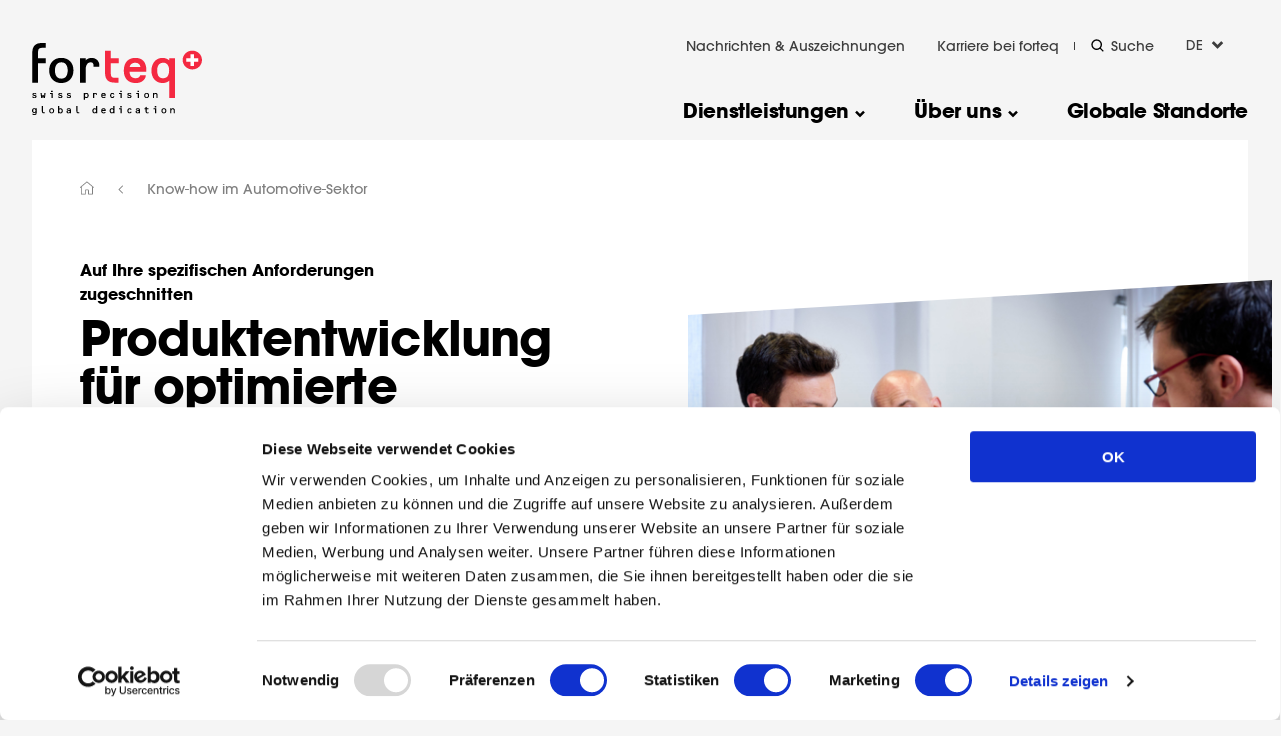

--- FILE ---
content_type: text/html; charset=utf-8
request_url: https://forteq-precision-plastics.com/de/know-how-im-automotive-sektor/produktentwicklung
body_size: 16360
content:
<!DOCTYPE html>
<html lang="de" class="no-js">
<head>
	<meta charset="utf-8" />
	<meta http-equiv="X-UA-Compatible" content="IE=Edge,chrome=IE7" />
	<meta name="viewport" content="width=device-width" />
	<title>Fachkundige Unterstützung bei der Produktentwicklung  | forteq Group</title>
	<meta name="description" content="Gestützt auf seine umfangreiche Fachkompetenz und modernste Tools bietet forteq fachkundige Unterstützung bei der Produkt- und Prozessentwicklung an." />
	<meta property="og:title" content="Fachkundige Unterstützung bei der Produktentwicklung " />
	<meta property="og:site_name" content="forteq Group" />
	<meta property="og:description" content="Gestützt auf seine umfangreiche Fachkompetenz und modernste Tools bietet forteq fachkundige Unterstützung bei der Produkt- und Prozessentwicklung an." />
	<meta property="og:url" content="https://forteq-precision-plastics.com/de/know-how-im-automotive-sektor/produktentwicklung" />
	<meta property="og:type" content="article" />
	<meta property="og:locale" content="de_DE" />
		<meta property="og:locale:alternate" content="en_us" />
		<meta property="og:locale:alternate" content="zh_cn" />
		<link rel="alternate" hreflang="en-us" href="/en/automotive-expertise/product-development" />
		<link rel="alternate" hreflang="de-ch" href="/de/know-how-im-automotive-sektor/produktentwicklung" />
		<link rel="alternate" hreflang="zh-cn" href="/zh/&#x6C7D;&#x8F66;&#x9886;&#x57DF;&#x7684;&#x4E13;&#x4E1A;&#x77E5;&#x8BC6;/&#x4EA7;&#x54C1;&#x5F00;&#x53D1;" />
	<link rel="apple-touch-icon" sizes="180x180" href="/frontend/favicon/apple-touch-icon.png">
	<link rel="icon" type="image/png" sizes="32x32" href="/frontend/favicon/favicon-32x32.png">
	<link rel="icon" type="image/png" sizes="16x16" href="/frontend/favicon/favicon-16x16.png">
	<link rel="manifest" href="/frontend/favicon/site.webmanifest">
	<link rel="shortcut icon" type="image/x-icon" href="/frontend/favicon/favicon.ico">
	<meta name="msapplication-TileColor" content="#ffffff">
	<meta name="theme-color" content="#ffffff">
		<link rel="stylesheet" href="/frontend/css/app.bundle.css?v=29" />
	<script id="Cookiebot" async data-culture="DE" data-cbid="93d2d79d-e59b-4c20-8081-f0ac54db1a10" data-blockingmode="auto" type="text/javascript" src="https://consent.cookiebot.com/uc.js"></script>
	<!-- Global site tag (gtag.js) - Google Analytics -->
	<script async src="https://www.googletagmanager.com/gtag/js?id=G-45S36J038Y"></script>
	<script>
		window.dataLayer = window.dataLayer || [];
		function gtag(){dataLayer.push(arguments);}
		gtag('js', new Date());
		gtag('config', 'G-45S36J038Y', { 'anonymize_ip': true });
	</script>
</head>
<body data-culture="de-ch">
	

<div class="c-nav-header--default" data-css="c-nav-header" data-js-module="nav-header">
	<div class="page-container">
		<div class="nav-header__flex">
			<div class="nav-header__header">
				<div class="nav-header__logo-wrapper">
					<a href="/de" class="nav-header__logo-link">
						<svg viewBox="0 0 132 56" class="nav-header__logo" fill="none" xmlns="http://www.w3.org/2000/svg">
	<path d="M132 13.2539c0 4.0441-3.357 7.3165-7.506 7.3165-4.148 0-7.505-3.2724-7.505-7.3165 0-4.04408 3.357-7.31641 7.505-7.31641C128.632 5.9272 132 9.20982 132 13.2539z" fill="#F42941" />
	<path d="M125.888 14.6123h3.272v-2.727h-3.272V8.69534h-2.798v3.18996h-3.272v2.727h3.272v3.19h2.798v-3.19z" fill="#fff" />
	<path d="M8.80427 3.74568h1.82633V0H7.68527C2.58642 0 .211182 2.45939.211182 7.72804V30.8401H4.69774V15.6619h5.93286v-3.756H4.69774V7.72804c-.01055-3.41639.57006-3.98236 4.10653-3.98236zM22.7601 11.5766c-5.7217 0-9.4271 3.8075-9.4271 9.7038 0 5.9067 3.7898 9.8787 9.4271 9.8787 5.6372 0 9.427-3.972 9.427-9.8787 0-5.8963-3.7053-9.7038-9.427-9.7038zm0 3.4267c4.4549 0 4.9405 4.4146 4.9405 6.308 0 2.3976-.644 6.4212-4.9405 6.4212-4.2966 0-4.9405-4.0236-4.9405-6.4212 0-1.8934.4856-6.308 4.9405-6.308zM46.2908 11.5766c-1.8262 0-3.4309.7101-4.6343 1.9655v-1.6362h-4.4866v18.924h4.4866V21.054c0-2.7681.7178-6.061 4.1171-6.061 1.4146 0 2.048 1.3172 2.048 2.6138v.8541h4.4865v-1.0394c0-3.3752-2.5336-5.8449-6.0173-5.8449z" fill="#000" />
	<path d="M61.1968 23.1018v-7.4193h6.1122v-3.8074h-6.1122V6.07132h-4.4866V23.1018c0 5.2687 2.3752 7.7281 7.4741 7.7281h2.9453v-3.756h-1.8263c-3.5259.0103-4.1065-.5557-4.1065-3.9721zM88.7495 22.4226V20.982c0-6.1536-2.9347-9.4054-8.498-9.4054-5.6162 0-8.9732 3.7046-8.9732 9.9199 0 6.1433 3.4098 9.6626 9.3532 9.6626 4.2015 0 7.2418-2.2433 7.7486-5.7214l.0527-.3499h-4.4443l-.0422.2573c-.1795 1.029-1.3935 2.0581-3.357 2.0581-1.4991 0-2.7342-.4528-3.5682-1.3172-.8234-.8438-1.2457-2.0581-1.2457-3.5193v-.1543h12.9741v.0102zm-8.5719-7.09c2.2802 0 3.8215 1.3377 4.0115 3.3341h-8.3714c.3272-2.1816 2.3858-3.3341 4.3599-3.3341zM106.495 11.9059v1.5024c-1.446-1.1628-3.23-1.8317-5.12-1.8317-5.9642 0-8.635 5.0732-8.635 10.1051 0 5.5774 3.5681 9.4774 8.678 9.4774 1.984 0 3.768-.6688 5.088-1.7905v13.3569h4.486V11.9059h-4.497zm-4.792 15.4973c-3.0619 0-4.487-1.9552-4.487-6.1639 0-2.2022.6123-5.9067 4.75-5.9067 3.336 0 4.529 3.0151 4.529 5.8346 0 4.1367-1.615 6.236-4.792 6.236z" fill="#F42941" />
	<path class="mobile-hidden" d="M1.86849 40.3793l-.20057-.0412c-.28503-.0515-.48561-.1441-.48561-.4425 0-.3601.43282-.4116.69674-.4116.06334 0 .60173.0103.62284.391v.0412h.88676V39.7618c0-.6483-.78119-.9467-1.5096-.9467-.36948 0-1.59405.0823-1.59405 1.132 0 .4424.22169.8026.601728.957.390592.1749.992322.2881 1.171782.319.35893.0617.60173.1234.60173.463 0 .4734-.82342.494-.91843.494-.47504 0-.70729-.1441-.71785-.4425v-.0412H.137207v.0412c0 1.0187 1.108443 1.1216 1.594053 1.1216.54894 0 1.82629-.1132 1.82629-1.1731.01056-.9981-.92898-1.1731-1.68906-1.3068zM10.4827 38.8666h-.86561v.0412l-.26391 2.6446-.35893-1.1731-.01055-.0309h-.84453l-.01056.0309-.34837 1.0908-.26391-2.5623-.01056-.0412H6.5979l.01056.0515.49616 3.8177.01055.0308h1.01344l.01056-.0308.42226-1.451.43282 1.451.01056.0308H10.0394l.0105-.0308.4751-3.8177v-.0515h-.0423zM13.9136 38.8666h-.0423V39.6693h1.2563v3.0973h.8973v-3.9h-2.1113zM15.9827 37.1378H14.832V38.1874h1.1929V37.1378h-.0422zM21.9788 40.3793l-.2005-.0412c-.2851-.0515-.4856-.1441-.4856-.4425 0-.3601.4433-.4116.6967-.4116.0633 0 .6017.0103.6228.391v.0412h.8868V39.7618c0-.6483-.7812-.9467-1.5096-.9467-.3695 0-1.594.0823-1.594 1.132 0 .4424.2216.8026.6017.957.3906.1749.9923.2881 1.1718.319.3483.0617.6017.1234.6017.463 0 .4734-.8234.494-.9184.494-.4751 0-.7073-.1441-.7179-.4425v-.0412h-.8867v.0412c0 1.0187 1.1084 1.1216 1.594 1.1216.549 0 1.8263-.1132 1.8263-1.1731.0106-.9981-.929-1.1731-1.6891-1.3068zM28.6825 40.3793l-.2006-.0412c-.2851-.0515-.4856-.1441-.4856-.4425 0-.3601.4434-.4116.6967-.4116.0634 0 .6017.0103.6229.391v.0412h.8867V39.7618c0-.6483-.7812-.9467-1.5096-.9467-.3695 0-1.594.0823-1.594 1.132 0 .4424.2217.8026.6017.957.3906.1749.9923.2881 1.1718.319.3589.0617.6017.1234.6017.463 0 .4734-.8234.494-.9184.494-.4751 0-.7073-.1441-.7179-.4425v-.0412h-.8867v.0412c0 1.0187 1.1084 1.1216 1.594 1.1216.549 0 1.8263-.1132 1.8263-1.1731.0106-.9981-.929-1.1731-1.689-1.3068zM43.5777 39.412c-.3273-.4013-.8023-.6174-1.3618-.6174-.454 0-.7179.1337-1.0557.391V38.8563h-.8868v5.2172h.8868v-1.6259c.2956.2573.7601.3808 1.0873.3808 1.2246 0 1.7841-1.0496 1.7841-2.0169.0106-.5351-.1478-1.0291-.4539-1.3995zm-.4329 1.4406c0 .4631-.1266 1.2452-.9817 1.2452-.9079 0-1.0029-.8953-1.0029-1.2863 0-.3808.095-1.276 1.0029-1.276.6545 0 .9817.4424.9817 1.3171zM49.31 38.8049c-.3906 0-.739.1646-.9923.4425v-.3705h-.8868v3.9h.8868V40.76c0-.5865.1583-1.2863.8762-1.2863.3061 0 .4539.2882.4539.566V40.1941h.8868v-.1956c.0105-.6894-.5068-1.1936-1.2246-1.1936zM55.5383 38.8049c-1.1612 0-1.8474.7615-1.8474 2.0477 0 1.2452.7284 1.9964 1.953 1.9964.6967 0 1.4568-.2573 1.499-.957v-.0412H56.2773l-.0106.0309c-.0739.2058-.3378.2367-.5806.2367-.3378 0-.6334-.1132-.8234-.3088-.19-.1955-.2745-.463-.2639-.7717h2.6919V40.76c0-1.2863-.6123-1.9551-1.7524-1.9551zm-.0105.7306c.4961 0 .8339.2984.8656.7409h-1.7946c.0528-.4837.4961-.7409.929-.7409zM63.0548 41.5215h-.0422v.0412c0 .2881-.2956.5351-.6334.5351-.7179 0-.8657-.7101-.8657-1.3069 0-.8438.2956-1.2554.8973-1.2554.2745 0 .5806.1543.5912.4013v.0411h.8973l-.0105-.0514c-.1056-.71-.6757-1.1319-1.4991-1.1319-.5489 0-1.0029.2161-1.3301.6071-.285.3601-.4434.8541-.4434 1.3892 0 .9364.4434 2.0375 1.6996 2.0375.7707 0 1.573-.4425 1.573-1.276v-.0412h-.834v.0103zM67.5413 38.8666h-.0423V39.6693h1.2668v3.0973h.8868v-3.9h-2.1113zM69.6104 37.1378h-1.1507V38.1874h1.1929V37.1378h-.0422zM75.6065 40.3793l-.2006-.0412c-.285-.0515-.4751-.1441-.4751-.4425 0-.3601.4329-.4116.6968-.4116.0633 0 .6017.0103.6228.391v.0412h.8868V39.7618c0-.6483-.7812-.9467-1.5096-.9467-.3695 0-1.5941.0823-1.5941 1.132 0 .4424.2217.8026.6018.957.38.1749.9923.2881 1.1717.319.359.0617.6018.1234.6018.463 0 .4734-.8234.494-.9185.494-.475 0-.7073-.1441-.7178-.4425v-.0412h-.8868v.0412c0 1.0187 1.1085 1.1216 1.5835 1.1216.549 0 1.8263-.1132 1.8263-1.1731.0106-.9981-.929-1.1731-1.689-1.3068zM80.9482 38.8666h-.0422V39.6693h1.2668v3.0973h.8868v-3.9h-2.1114zM83.0174 37.1378h-1.1507V38.1874h1.1929V37.1378h-.0422zM89.0135 38.8049c-1.1824 0-1.9425.782-1.9425 1.9963s.7812 2.0375 1.9425 2.0375c1.1612 0 1.9424-.8232 1.9424-2.0375 0-1.2143-.7601-1.9963-1.9424-1.9963zm0 3.3649c-.9079 0-1.0451-.8541-1.0451-1.3583 0-.4013.1055-1.3378 1.0451-1.3378.9501 0 1.0556.9365 1.0556 1.3378-.0105.5042-.1478 1.3583-1.0556 1.3583zM95.9703 38.8049c-.3694 0-.8656.144-1.1612.4527V38.8769h-.8867v3.9h.8867v-2.0272c0-.4424.1372-1.1936 1.0768-1.1936.4962 0 .7284.2366.7284.7306v2.4902h.8868v-2.4388c.0105-.9364-.6018-1.5332-1.5308-1.5332zM3.52591 50.7931h-.84453v.2881c-.22169-.2264-.60172-.3602-1.0451-.3602C.643954 50.721 0 51.4311 0 52.5321c0 .5454.137237 1.0085.390596 1.3481.285029.3807.728404.5762 1.266794.5762.40115 0 .68618-.1029 1.03455-.3704v.4836c0 .5763-.13724.7615-1.01344.7615-.27447 0-.46449-.0514-.5595-.1441-.05278-.0514-.07389-.1131-.06334-.1955v-.0411H.168907v.1235c0 .8335.865643.9261 1.520153.9261.88676 0 1.90019-.1647 1.90019-1.4921V50.7828h-.06334v.0103zm-.84453 1.7699c0 .3705-.08445 1.2349-.88675 1.2349-.60173 0-.907872-.4117-.907872-1.204 0-.5454.147792-1.1937.876202-1.1937.74952-.0103.91842.6277.91842 1.1628zM9.87039 53.9522h-.52783c-.64396 0-.83398-.1852-.83398-.7717v-4.1162h-.88675v3.9206c0 .5969.09501.9982.30614 1.2658.2428.2984.6334.4424 1.21401.4424h.77063v-.7409h-.04222zM15.2649 50.721c-1.1823 0-1.9424.7821-1.9424 1.9964 0 1.2142.7812 2.0375 1.9424 2.0375 1.1613 0 1.9424-.8233 1.9424-2.0375 0-1.2143-.76-1.9964-1.9424-1.9964zm0 3.365c-.9184 0-1.0556-.8541-1.0556-1.3583 0-.4014.1055-1.3378 1.0556-1.3378.9501 0 1.0451.9364 1.0451 1.3378.0106.5042-.1266 1.3583-1.0451 1.3583zM22.2005 50.7211c-.4751 0-.8974.1646-1.1402.4527V49.0643h-.8867v5.6288h.8867v-.3395c.2851.2572.6651.4116 1.0874.4116 1.2351 0 1.7946-1.0085 1.7946-1.9552 0-.9673-.4645-2.0889-1.7418-2.0889zm.8445 2.058c0 .6175-.3062 1.2349-.9923 1.2349-.739 0-1.0029-.6586-1.0029-1.276 0-.2984.0739-1.2863 1.0451-1.2863.7073.0103.9501.6894.9501 1.3274zM28.619 50.721c-1.0345 0-1.6046.3705-1.6468 1.0702v.0412h.8867v-.0412c0-.2675.2428-.391.7918-.391.6334 0 .6862.2984.6862.71v.0926h-.6862c-1.1612 0-1.858.494-1.858 1.3275 0 .8438.7284 1.2246 1.4463 1.2246.4011 0 .7917-.1441 1.0873-.3911V54.6828h.8868v-2.4182c.0105-1.1217-.4223-1.5436-1.5941-1.5436zm-.0739 2.161h.7918v.0823c0 .5351-.2639 1.1114-1.0135 1.1114-.3906 0-.6334-.2264-.6334-.5763 0-.5556.6018-.6174.8551-.6174zM36.6843 53.9522h-.5278c-.6334 0-.834-.1852-.834-.7717v-4.1162h-.8867v3.9206c0 .5969.095.9982.3167 1.2658.2428.2984.6334.4424 1.214.4424H36.7371v-.7409h-.0528zM50.5345 49.0643h-.8446v2.089c-.2428-.2676-.6545-.4322-1.1295-.4322-1.2774 0-1.7313 1.0907-1.7313 2.0272 0 .5453.1584 1.0496.4434 1.3994.3167.4014.7812.6072 1.3407.6072.3695 0 .7812-.1647 1.0767-.4219v.3498h.8868v-5.6185h-.0422zm-.8446 3.6222c0 .638-.2533 1.3275-.9817 1.3275-.7284 0-.9923-.6895-.9923-1.3275 0-.5659.2428-1.2245.9289-1.2245.9396 0 1.0451.8541 1.0451 1.2245zM55.5383 50.721c-1.1612 0-1.8474.7615-1.8474 2.0478 0 1.2451.7284 1.9861 1.953 1.9861.6967 0 1.4568-.2573 1.499-.957v-.0412H56.2773l-.0106.0309c-.0739.2058-.3378.2366-.5806.2366-.3378 0-.6334-.1132-.8234-.3087-.19-.1955-.2745-.463-.2639-.7717h2.6919v-.2779c0-1.276-.6123-1.9449-1.7524-1.9449zm-.0105.7409c.4961 0 .8339.2985.8656.7409h-1.7946c.0528-.4836.4961-.7409.929-.7409zM63.9415 49.0643h-.8446v2.089c-.2428-.2676-.6545-.4322-1.1295-.4322-1.2774 0-1.7313 1.0907-1.7313 2.0272 0 .5453.1583 1.0496.4434 1.3994.3167.4014.7812.6072 1.3407.6072.3589 0 .7811-.1647 1.0767-.4219v.3498h.8868v-5.6185h-.0422zm-.8446 3.6222c0 .638-.2533 1.3275-.9817 1.3275-.7284 0-.9818-.6895-.9818-1.3275 0-.5659.2428-1.2245.929-1.2245.929 0 1.0345.8541 1.0345 1.2245zM67.5413 50.7931h-.0423v.7923h1.2668V54.6931h.8868V50.7931h-2.1113zM69.6104 49.0643h-1.1507V50.1139h1.1929V49.0643h-.0422zM76.4615 53.4377h-.0422v.0412c0 .2881-.2956.5351-.6334.5351-.7178 0-.8656-.71-.8656-1.3069 0-.8438.2956-1.2554.8973-1.2554.2744 0 .5806.1543.5911.4013v.0412h.8974l-.0106-.0515c-.1161-.71-.6756-1.1319-1.5096-1.1319-.5489 0-1.0029.2161-1.3196.6071-.285.3602-.4434.8541-.4434 1.3892 0 .9364.4434 2.0375 1.6997 2.0375.76 0 1.5729-.4425 1.5729-1.276v-.0412h-.834v.0103zM82.2467 50.721c-1.0345 0-1.6046.3705-1.6468 1.0702v.0412h.8867v-.0412c0-.2675.2428-.391.7918-.391.6334 0 .6862.2984.6862.71v.0926h-.6862c-1.1613 0-1.858.494-1.858 1.3275 0 .8438.7284 1.2246 1.4463 1.2246.4011 0 .7917-.1441 1.0873-.3911V54.6828h.8868v-2.4182c.0211-1.1217-.4223-1.5436-1.5941-1.5436zm-.0739 2.161h.7918v.0823c0 .5351-.264 1.1114-1.0135 1.1114-.3906 0-.6334-.2264-.6334-.5763 0-.5556.6017-.6174.8551-.6174zM90.4598 50.721h-1.3513v-1.0804l-.0527.0103-.8023.2058h-.0423V50.7108h-.8023v.7409h.8023v1.7905c0 .9879.4645 1.5024 1.3513 1.5024.3167 0 .6651-.0926.9079-.2367l.0211-.0103v-.8232l-.0739.0514c-.2217.1647-.5912.2882-.8446.2882-.4222 0-.475-.3293-.475-.6895v-1.8728h1.3935v-.7409h-.0317v.0102zM94.3657 50.7931h-.0422v.7923h1.2562V54.6931h.8868V50.7931h-2.1008zM96.4241 49.0643h-1.1507V50.1139h1.1929V49.0643h-.0422zM102.42 50.721c-1.182 0-1.942.7821-1.942 1.9964 0 1.2142.781 2.0375 1.942 2.0375 1.162 0 1.943-.8233 1.943-2.0375 0-1.2143-.76-1.9964-1.943-1.9964zm0 3.365c-.918 0-1.045-.8541-1.045-1.3583 0-.4014.106-1.3378 1.045-1.3378.951 0 1.046.9364 1.046 1.3378 0 .5042-.138 1.3583-1.046 1.3583zM109.377 50.721c-.369 0-.866.1441-1.161.4528V50.7931H107.329V54.6931H108.216v-2.0272c0-.4425.137-1.1937 1.077-1.1937.496 0 .728.2367.728.7307v2.4902H110.908v-2.4388c.01-.9364-.602-1.5333-1.531-1.5333z" fill="#000" />
</svg>

					</a>
				</div>
				<div class="nav-header__controllers">
					<button class="c-nav-toggle--default" data-css="c-nav-toggle" data-js-module="nav-toggle">
						<span class="nav-toggle__toggler">
							<span class="toggler__item"></span>
							<span class="toggler__item"></span>
							<span class="toggler__item"></span>
						</span>
					</button>
				</div>
			</div>
			<div class="nav-header__navs-wrapper">
				<div class="nav-header__scroll">
					<div class="nav-header__nav-meta-wrapper">
						<div class="c-nav-meta--default" data-css="c-nav-meta" data-js-module="nav-meta">
							<ul class="nav-meta__list">
									<li class="nav-meta__item">
										<a href="/de/nachrichten-auszeichnungen" class="nav-meta__link">Nachrichten &amp; Auszeichnungen</a>
									</li>
									<li class="nav-meta__item">
										<a href="/de/offene-stellen/karriere-bei-forteq" class="nav-meta__link">Karriere bei forteq</a>
									</li>
									<li class="nav-meta__item">
										<a href="/de/suche" class="nav-meta__search">
											Suche
											<i class="nav-meta__search-icon">
												<svg width="13" height="13" viewBox="0 0 13 13" fill="none" xmlns="http://www.w3.org/2000/svg">
<path d="M5.66671 11C6.89737 11 8.02871 10.5767 8.93137 9.87468L11.862 12.8053L12.8047 11.8627L9.87404 8.93201C10.5767 8.02868 11 6.89734 11 5.66668C11 2.72601 8.60737 0.333344 5.66671 0.333344C2.72604 0.333344 0.333374 2.72601 0.333374 5.66668C0.333374 8.60734 2.72604 11 5.66671 11ZM5.66671 1.66668C7.87271 1.66668 9.66671 3.46068 9.66671 5.66668C9.66671 7.87268 7.87271 9.66668 5.66671 9.66668C3.46071 9.66668 1.66671 7.87268 1.66671 5.66668C1.66671 3.46068 3.46071 1.66668 5.66671 1.66668Z" fill="black"/>
</svg>

											</i>
										</a>
									</li>

                                <li class="nav-meta__item">

                                    <div class="c-lng-switch--default" data-css="c-lng-switch" data-js-module="lng-switch" data-js-options="{}">
                                        <div class="lng-switch__dropdown">

                                            <div class="dropdown-toggle">
                                                <span class="dropdown__text">
                                                   
                                                </span>
                                                <i class="dropdown__icon">
                                                    <!--"src/app/assets/img/svg/icons/control.svg"-->
                                                    <svg width="18" height="25" viewBox="0 0 18 25" fill="none" xmlns="http://www.w3.org/2000/svg">
                                                        <path d="M3 2.5L13 12.5L3 22.5" stroke="black" stroke-width="6"></path>
                                                    </svg>

                                                </i>
                                            </div>
                                            <ul class="dropdown-menu">

                                                    <li class="dropdown__item" data-value="option1">
                                                        <a href="/de/know-how-im-automotive-sektor/produktentwicklung" class="dropdown__link  is-current">DE</a>
                                                    </li>
                                                    <li class="dropdown__item" data-value="option2">
                                                        <a href="/en/automotive-expertise/product-development" class="dropdown__link ">EN</a>
                                                    </li>
                                                    <li class="dropdown__item" data-value="option3">
                                                        <a href="/zh/&#x6C7D;&#x8F66;&#x9886;&#x57DF;&#x7684;&#x4E13;&#x4E1A;&#x77E5;&#x8BC6;/&#x4EA7;&#x54C1;&#x5F00;&#x53D1;" class="dropdown__link ">&#x4E2D;&#x6587;</a>
                                                    </li>
                                            </ul>
                                        </div>
                                    </div>

                                </li>
							</ul>
						</div>
					</div>
					<div class="nav-header__nav-main-wrapper">
						<div class="c-nav-main--default" data-css="c-nav-main" data-js-module="nav-main">
							<ul class="nav-main__list">
		<li class="nav-main__item">
			<a href="#" class="nav-main__link controls">
				<span class="nav-main__link-text">
					Dienstleistungen
				</span>
				<i class="nav-main__link-icon">
					<svg width="14" height="10" viewBox="0 0 14 10" fill="none" xmlns="http://www.w3.org/2000/svg">
	<path d="M12 2L7 7L2 2" stroke="black" stroke-width="3"/>
</svg>

				</i>
			</a>
			<ul class="nav-main__list--1">
					<li class="nav-main__item--1 cascade-animation come-in">
							<a href="/de/know-how-im-automotive-sektor" class="nav-main__link--1 controls">
								<span class="nav-main__link-text">
									Know-how im Automotive-Sektor
								</span>
								<i class="nav-main__link-icon">
									<svg width="14" height="10" viewBox="0 0 14 10" fill="none" xmlns="http://www.w3.org/2000/svg">
	<path d="M12 2L7 7L2 2" stroke="black" stroke-width="3"/>
</svg>

								</i>
							</a>
						<ul class="nav-main__list--2">
								<li class="nav-main__item--2 cascade-animation come-in mobile-only">
									<a href="/de/know-how-im-automotive-sektor" class="nav-main__link--2">
										Zur &#xDC;bersicht
									</a>
								</li>
								<li class="nav-main__item--2 cascade-animation come-in">
									<a href="/de/know-how-im-automotive-sektor/produktentwicklung" class="nav-main__link--2">
										Produktentwicklung
									</a>
								</li>
								<li class="nav-main__item--2 cascade-animation come-in">
									<a href="/de/know-how-im-automotive-sektor/werkzeugbau" class="nav-main__link--2">
										Werkzeugbau
									</a>
								</li>
								<li class="nav-main__item--2 cascade-animation come-in">
									<a href="/de/know-how-im-automotive-sektor/spritzguss" class="nav-main__link--2">
										Spritzguss
									</a>
								</li>
								<li class="nav-main__item--2 cascade-animation come-in">
									<a href="/de/know-how-im-automotive-sektor/arbeitsgaenge-nach-dem-spritzguss" class="nav-main__link--2">
										Arbeitsg&#xE4;nge nach dem Spritzguss
									</a>
								</li>
								<li class="nav-main__item--2 cascade-animation come-in">
									<a href="/de/know-how-im-automotive-sektor/montage" class="nav-main__link--2">
										Montage
									</a>
								</li>
						</ul>
					</li>
					<li class="nav-main__item--1 cascade-animation come-in">
							<a href="/de/praezisionskunststoffprodukte" class="nav-main__link--1 controls">
								<span class="nav-main__link-text">
									Pr&#xE4;zisionskunststoffprodukte
								</span>
								<i class="nav-main__link-icon">
									<svg width="14" height="10" viewBox="0 0 14 10" fill="none" xmlns="http://www.w3.org/2000/svg">
	<path d="M12 2L7 7L2 2" stroke="black" stroke-width="3"/>
</svg>

								</i>
							</a>
						<ul class="nav-main__list--2">
								<li class="nav-main__item--2 cascade-animation come-in mobile-only">
									<a href="/de/praezisionskunststoffprodukte" class="nav-main__link--2">
										Zur &#xDC;bersicht
									</a>
								</li>
								<li class="nav-main__item--2 cascade-animation come-in">
									<a href="/de/praezisionskunststoffprodukte/antriebe" class="nav-main__link--2">
										Antriebe
									</a>
								</li>
								<li class="nav-main__item--2 cascade-animation come-in">
									<a href="/de/praezisionskunststoffprodukte/elektrische-bremssysteme" class="nav-main__link--2">
										Elektrische Bremssysteme
									</a>
								</li>
								<li class="nav-main__item--2 cascade-animation come-in">
									<a href="/de/praezisionskunststoffprodukte/motorsteuerungssysteme" class="nav-main__link--2">
										Motorsteuerungssysteme
									</a>
								</li>
								<li class="nav-main__item--2 cascade-animation come-in">
									<a href="/de/praezisionskunststoffprodukte/radaufhaengungssysteme" class="nav-main__link--2">
										Radaufh&#xE4;ngungssysteme
									</a>
								</li>
								<li class="nav-main__item--2 cascade-animation come-in">
									<a href="/de/praezisionskunststoffprodukte/lenksysteme" class="nav-main__link--2">
										Lenksysteme
									</a>
								</li>
								<li class="nav-main__item--2 cascade-animation come-in">
									<a href="/de/praezisionskunststoffprodukte/thermomanagement" class="nav-main__link--2">
										Thermomanagement
									</a>
								</li>
						</ul>
					</li>
					<li class="nav-main__item--1 cascade-animation come-in">
							<a href="/de/komplettloesung" class="nav-main__link--1 controls">
								<span class="nav-main__link-text">
									Komplettl&#xF6;sung
								</span>
								<i class="nav-main__link-icon">
									<svg width="14" height="10" viewBox="0 0 14 10" fill="none" xmlns="http://www.w3.org/2000/svg">
	<path d="M12 2L7 7L2 2" stroke="black" stroke-width="3"/>
</svg>

								</i>
							</a>
						<ul class="nav-main__list--2">
								<li class="nav-main__item--2 cascade-animation come-in mobile-only">
									<a href="/de/komplettloesung" class="nav-main__link--2">
										Zur &#xDC;bersicht
									</a>
								</li>
								<li class="nav-main__item--2 cascade-animation come-in">
									<a href="/de/komplettloesung" class="nav-main__link--2">
										Komplettl&#xF6;sung ansehen
									</a>
								</li>
						</ul>
					</li>
			</ul>
		</li>
		<li class="nav-main__item">
			<a href="#" class="nav-main__link controls">
				<span class="nav-main__link-text">
					&#xDC;ber uns
				</span>
				<i class="nav-main__link-icon">
					<svg width="14" height="10" viewBox="0 0 14 10" fill="none" xmlns="http://www.w3.org/2000/svg">
	<path d="M12 2L7 7L2 2" stroke="black" stroke-width="3"/>
</svg>

				</i>
			</a>
			<ul class="nav-main__list--1">
					<li class="nav-main__item--1 cascade-animation come-in">
							<a href="/de/uber-uns" class="nav-main__link--1 controls">
								<span class="nav-main__link-text">
									&#xDC;ber uns
								</span>
								<i class="nav-main__link-icon">
									<svg width="14" height="10" viewBox="0 0 14 10" fill="none" xmlns="http://www.w3.org/2000/svg">
	<path d="M12 2L7 7L2 2" stroke="black" stroke-width="3"/>
</svg>

								</i>
							</a>
						<ul class="nav-main__list--2">
								<li class="nav-main__item--2 cascade-animation come-in mobile-only">
									<a href="/de/uber-uns" class="nav-main__link--2">
										Zur &#xDC;bersicht
									</a>
								</li>
								<li class="nav-main__item--2 cascade-animation come-in">
									<a href="/de/uber-uns/wie-wir-arbeiten" class="nav-main__link--2">
										Wie wir arbeiten
									</a>
								</li>
								<li class="nav-main__item--2 cascade-animation come-in">
									<a href="/de/uber-uns/fuehrung" class="nav-main__link--2">
										F&#xFC;hrung
									</a>
								</li>
								<li class="nav-main__item--2 cascade-animation come-in">
									<a href="/de/uber-uns/geschichte-des-unternehmens" class="nav-main__link--2">
										Geschichte des Unternehmens
									</a>
								</li>
								<li class="nav-main__item--2 cascade-animation come-in">
									<a href="/de/uber-uns/nachhaltigkeit" class="nav-main__link--2">
										Nachhaltigkeit
									</a>
								</li>
						</ul>
					</li>
			</ul>
		</li>
			<li class="nav-main__item">
				<a href="/de/globale-standorte" class="nav-main__link controls">
					<span class="nav-main__link-text">
						Globale Standorte
					</span>
				</a>
			</li>
							</ul>
						</div>
					</div>
				</div>
			</div>
		</div>
	</div>
</div>



	



<header class="r-header">
		<div class="c-header--default" data-css="c-header" data-js-module="header">
		<div class="page-container">
			<div class="page-wrapper">
				<div class="left-container">
					<div class="header__container">
								<div class="header__image">
									<div class="header__image-wrapper">
										<img class="header__image--image lazyload" width="4" height="3" data-sizes="auto" alt="Produktentwicklung f&#xFC;r optimierte L&#xF6;sungen"
							 				src="[data-uri]"
							 				data-srcset="/media/yhfmbr1z/tool-eng-teamwork_194_italy.jpg?width=320&height=240&mode=crop&quality=100 320w,
												/media/yhfmbr1z/tool-eng-teamwork_194_italy.jpg?width=480&height=360&mode=crop&quality=100 480w,
												/media/yhfmbr1z/tool-eng-teamwork_194_italy.jpg?width=600&height=450&mode=crop&quality=100 600w,
												/media/yhfmbr1z/tool-eng-teamwork_194_italy.jpg?width=768&height=576&mode=crop&quality=100 768w,
												/media/yhfmbr1z/tool-eng-teamwork_194_italy.jpg?width=1024&height=768&mode=crop&quality=100 1024w,
												/media/yhfmbr1z/tool-eng-teamwork_194_italy.jpg?width=1200&height=900&mode=crop&quality=100 1200w">
									</div>
								</div>
						

	<div class="header__breadcrumb">
		<nav class="c-nav-breadcrumb--default" data-css="c-nav-breadcrumb">
			<ul class="breadcrumb__list" itemscope itemtype="http://schema.org/BreadcrumbList">
				<li class="list__item is-home">
					<a href="/de" class="breadcrumb__home">
						<i class="home__icon">
							<img class="icon-default" src="/frontend/img/svg/icons/home-outlined.svg" alt="Home">
							<img class="icon-hover" src="/frontend/img/svg/icons/home-filled.svg" alt="Home Hover">
						</i>
					</a>
				</li>
					<li class="list__item mobile-visible" itemprop="itemListElement" itemscope itemtype="http://schema.org/ListItem">
						<span class="arrow__back">
							<svg width="5" height="9" viewBox="0 0 5 9" fill="none" xmlns="http://www.w3.org/2000/svg">
	<path fill-rule="evenodd" clip-rule="evenodd" d="M4.85357 0.646447C5.04883 0.841709 5.04883 1.15829 4.85357 1.35355L1.70712 4.5L4.85357 7.64645C5.04883 7.84171 5.04883 8.15829 4.85357 8.35355C4.65831 8.54882 4.34172 8.54882 4.14646 8.35355L0.292908 4.5L4.14646 0.646447C4.34172 0.451184 4.65831 0.451184 4.85357 0.646447Z" fill="black"/>
</svg>

						</span>
						<a href="/de/know-how-im-automotive-sektor" class="item__link" itemprop="item">
							<span itemprop="name">Know-how im Automotive-Sektor</span>
						</a>
						<meta itemprop="position" content="1" />
					</li>
			</ul>
		</nav>
	</div>

						<div class="header__text">
								<span class="header__subtitle">Auf Ihre spezifischen Anforderungen zugeschnitten</span>
							<h1 class="header__title">
								Produktentwicklung f&#xFC;r optimierte L&#xF6;sungen
							</h1>
								<p class="header__lead">
									Mit fundiertem Know-how und modernster Technologie entwickelt forteq hochpr&#228;zise Produktl&#246;sungen selbst f&#252;r anspruchsvollste Projekte.
								</p>
						</div>
					</div>
				</div>
			</div>
		</div>
		</div>
</header>



<main class="region-main">
	

	<section class="u-section grouped-components bg-white">
		<div class="u-nested">
			

	<div class="nested__widget">
		<div class="page-container">
			<div class="container">
				<div class="content-container">
					<div class="c-rt--default" data-css="c-rt">
						<h2>Lösungen, die auf Know-how basieren</h2>
<p class="rt-label">forteq ist seit über 50 Jahren tätig.</p>
<p>Im Laufe all dieser Jahre erwarb das Unternehmen fundiertes Know-how im Bereich Kunststoffteile für den Automotive-Sektor und in der hochpräzisen Spritzgusstechnologie. Unser Unternehmen setzt diese Erfahrung im Dienste der Kunden ein, indem es umfassende Unterstützung bei der Produktentwicklung leistet. Das Ergebnis sind optimierte, wettbewerbsfähige Lösungen.</p>
<h2>So funktioniert die Unterstützung bei der Produktentwicklung</h2>
<p>In enger Zusammenarbeit mit dem Kunden ermittelt forteq zunächst die spezifischen Projektanforderungen. Unser Unternehmen ist seit vielen Jahren Anbieter von <a href="/de/praezisionskunststoffprodukte" title="Präzisionskunststoffprodukte">Präzisionskunststoffprodukten</a>. Wir verfügen daher über Erfahrungen in zahlreichen Anwendungsbereichen. Mithilfe modernster Software ermittelt forteq die für den Kunden optimalen technischen Lösungen für die gewünschte Anwendung. Innovative Softwaretools sorgen für ein optimiertes Design. Dank unserem Know-how kann das Produkt auf einfache Weise gefertigt werden. Das Ergebnis dieses Prozesses ist ein Produkt, das all Ihre Kriterien erfüllt.</p>
<p>Zudem ist forteq entlang <a href="/de/komplettloesung" title="All-in-one solution">der gesamten Wertschöpfungskette</a> tätig, von der Konstruktion und Entwicklung bis zur Fertigung und Montage. Dank dieser durchgängigen Unterstützung bietet Ihr Produkt die nötige Präzision. Zudem profitieren Sie von geringen Kosten und kürzeren Markteinführungszeiten. In der Regel umfasst der Weg bis zu einem fertigen Produkt die folgenden Schritte:</p>
<ul>
<li>Produktentwicklung</li>
<li>3D-Design</li>
<li>Modifizierungen und Optimierungen</li>
<li>Erstellung eines Prototypen</li>
<li>Formenbau</li>
<li>Produktion und Inspektionen</li>
<li>Montage</li>
</ul>
<p>Darüber hinaus kann Ihnen forteq als global operierendes Unternehmen Unterstützung bei der Entwicklung und Produktion in der Region anbieten, <a href="/de/globale-standorte" title="Globale Standorte" data-anchor="#">in der Ihr Unternehmen ansässig ist</a>.</p>
<p>Über unser Technologiezentrum für Getriebe in der Schweiz und unser Technologiezentrum für Pumpen in Italien unterstützen wir unsere Kunden bei deren Produktentwicklung. Wir haben uns zum Ziel gesetzt, unsere Kunden in technischer und betriebswirtschaftlicher Hinsicht für optimale Lösungen zu unterstützen, die sie als Marktführer positionieren. Wenden Sie sich bitte vertrauensvoll an unsere technischen Kompetenzzentren: <a href="/de/globale-standorte/nidau-switzerland-gcc" title="Nidau - Switzerland (GCC)" data-anchor="#">das Gear Competence Center</a> bzw. das <a href="/de/globale-standorte/ciserano-zingonia-italien-ptc" title="Ciserano-Zingonia, Italien">Pumps Technology Competence Center</a>.</p>
					</div>
				</div>
			</div>
		</div>
	</div>


	<div class="nested__widget">
		<div class="page-container">
			<div class="container">
				<div class="content-container">
					<div class="c-rt--default" data-css="c-rt">
						<h2>Mehr als nur ein ansprechendes Design</h2>
<p>Die Kunden wissen, welche Funktionen ihr Produkt aufweisen soll, doch möglicherweise verfügen sie nicht über das nötige Know-how, wie man es optimal entwickelt. Hier kommt das Know-how von forteq ins Spiel. Wir verfügen über hochqualifizierte Mitarbeitende an verschiedenen <a href="/de/globale-standorte" title="Globale Standorte" data-anchor="#">Standorten in aller Welt</a>. Diese Mitarbeitenden entwickeln gemeinsam mit Ihnen Ihr Produkt.</p>
					</div>
				</div>
			</div>
		</div>
	</div>


	<div class="nested__widget">
		<div class="page-container">
			<div class="container">
				<div class="content-container">
					<div class="c-rt--default" data-css="c-rt">
						<p>Bei der Zusammenarbeit mit Ihnen konzentrieren wir uns auf Ihre Anforderungen. Wie steht es um Ihre Toleranzanforderungen? Welche Umweltschutzvorschriften müssen Sie erfüllen? Sind sonstige Spezifikationen zu berücksichtigen? Wir von forteq sind mit dem gesamten Prozess von Anfang bis Ende vertraut. Wir achten auf eine optimale Konstruktion, die ein optimal ausgewogenes Verhältnis von Leistungsfähigkeit, Kosten und Gewicht bietet.</p>
					</div>
				</div>
			</div>
		</div>
	</div>

		</div>
	</section>


	<section class="u-section bg-white">
		<div class="u-nested">
			<div class="nested__widget">
				<div class="page-container">
					<div class="container">
						<div class="content-container">
							<div class="c-slider--default" data-css="c-slider" data-js-module="slider">
								


								<div class="glide" data-js-item="slide">
									<div class="slide-wrapper">
										<div class="glide__track" data-glide-el="track">
											<ul class="glide__slides">
													<li class="glide__slide">
														<div class="slide-img__wrapper">
															<img class="lazyload" width="16" height="9"
																 data-sizes="auto"
																 src="[data-uri]"
																 data-srcset="/media/ifzc4hvo/gcc_058.jpg?width=368&amp;height=207&amp;quality=70&amp;rnd=132961403397100000 368w, /media/ifzc4hvo/gcc_058.jpg?width=480&amp;height=270&amp;quality=70&amp;rnd=132961403397100000 480w, /media/ifzc4hvo/gcc_058.jpg?width=640&amp;height=360&amp;quality=70&amp;rnd=132961403397100000 640w, /media/ifzc4hvo/gcc_058.jpg?width=864&amp;height=486&amp;quality=70&amp;rnd=132961403397100000 868w, /media/ifzc4hvo/gcc_058.jpg?width=1024&amp;height=576&amp;quality=70&amp;rnd=132961403397100000 1024w, /media/ifzc4hvo/gcc_058.jpg?width=1280&amp;height=720&amp;quality=70&amp;rnd=132961403397100000 1280w, /media/ifzc4hvo/gcc_058.jpg?width=1440&amp;height=810&amp;quality=70&amp;rnd=132961403397100000 1440w, /media/ifzc4hvo/gcc_058.jpg?width=1600&amp;height=900&amp;quality=70&amp;rnd=132961403397100000 1600w"
																 alt="">
														</div>
													</li>
													<li class="glide__slide">
														<div class="slide-img__wrapper">
															<img class="lazyload" width="16" height="9"
																 data-sizes="auto"
																 src="[data-uri]"
																 data-srcset="/media/ncslysfr/11x_engineering-team_china.jpg?width=368&amp;height=207&amp;quality=70&amp;rnd=132887121530400000 368w, /media/ncslysfr/11x_engineering-team_china.jpg?width=480&amp;height=270&amp;quality=70&amp;rnd=132887121530400000 480w, /media/ncslysfr/11x_engineering-team_china.jpg?width=640&amp;height=360&amp;quality=70&amp;rnd=132887121530400000 640w, /media/ncslysfr/11x_engineering-team_china.jpg?width=864&amp;height=486&amp;quality=70&amp;rnd=132887121530400000 868w, /media/ncslysfr/11x_engineering-team_china.jpg?width=1024&amp;height=576&amp;quality=70&amp;rnd=132887121530400000 1024w, /media/ncslysfr/11x_engineering-team_china.jpg?width=1280&amp;height=720&amp;quality=70&amp;rnd=132887121530400000 1280w, /media/ncslysfr/11x_engineering-team_china.jpg?width=1440&amp;height=810&amp;quality=70&amp;rnd=132887121530400000 1440w, /media/ncslysfr/11x_engineering-team_china.jpg?width=1600&amp;height=900&amp;quality=70&amp;rnd=132887121530400000 1600w"
																 alt="">
														</div>
													</li>
													<li class="glide__slide">
														<div class="slide-img__wrapper">
															<img class="lazyload" width="16" height="9"
																 data-sizes="auto"
																 src="[data-uri]"
																 data-srcset="/media/jviafuzp/team_meeting_185_ch.jpg?width=368&amp;height=207&amp;quality=70&amp;rnd=132841174885570000 368w, /media/jviafuzp/team_meeting_185_ch.jpg?width=480&amp;height=270&amp;quality=70&amp;rnd=132841174885570000 480w, /media/jviafuzp/team_meeting_185_ch.jpg?width=640&amp;height=360&amp;quality=70&amp;rnd=132841174885570000 640w, /media/jviafuzp/team_meeting_185_ch.jpg?width=864&amp;height=486&amp;quality=70&amp;rnd=132841174885570000 868w, /media/jviafuzp/team_meeting_185_ch.jpg?width=1024&amp;height=576&amp;quality=70&amp;rnd=132841174885570000 1024w, /media/jviafuzp/team_meeting_185_ch.jpg?width=1280&amp;height=720&amp;quality=70&amp;rnd=132841174885570000 1280w, /media/jviafuzp/team_meeting_185_ch.jpg?width=1440&amp;height=810&amp;quality=70&amp;rnd=132841174885570000 1440w, /media/jviafuzp/team_meeting_185_ch.jpg?width=1600&amp;height=900&amp;quality=70&amp;rnd=132841174885570000 1600w"
																 alt="">
														</div>
													</li>
													<li class="glide__slide">
														<div class="slide-img__wrapper">
															<img class="lazyload" width="16" height="9"
																 data-sizes="auto"
																 src="[data-uri]"
																 data-srcset="/media/t22ezttj/engineering_teamwork_044.jpg?width=368&amp;height=207&amp;quality=70&amp;rnd=132961403512430000 368w, /media/t22ezttj/engineering_teamwork_044.jpg?width=480&amp;height=270&amp;quality=70&amp;rnd=132961403512430000 480w, /media/t22ezttj/engineering_teamwork_044.jpg?width=640&amp;height=360&amp;quality=70&amp;rnd=132961403512430000 640w, /media/t22ezttj/engineering_teamwork_044.jpg?width=864&amp;height=486&amp;quality=70&amp;rnd=132961403512430000 868w, /media/t22ezttj/engineering_teamwork_044.jpg?width=1024&amp;height=576&amp;quality=70&amp;rnd=132961403512430000 1024w, /media/t22ezttj/engineering_teamwork_044.jpg?width=1280&amp;height=720&amp;quality=70&amp;rnd=132961403512430000 1280w, /media/t22ezttj/engineering_teamwork_044.jpg?width=1440&amp;height=810&amp;quality=70&amp;rnd=132961403512430000 1440w, /media/t22ezttj/engineering_teamwork_044.jpg?width=1600&amp;height=900&amp;quality=70&amp;rnd=132961403512430000 1600w"
																 alt="">
														</div>
													</li>
											</ul>
										</div>
										<div class="glide__arrows" data-glide-el="controls">
											<button class="glide__arrow left" data-glide-dir="<">
												<svg width="25" height="24" viewBox="0 0 25 24" fill="none" xmlns="http://www.w3.org/2000/svg">
<path d="M1.52762 11.2929L9.23462 3.58594L10.6486 4.99994L4.64863 10.9999H22.2346C22.7876 10.9999 23.2346 11.4479 23.2346 11.9999C23.2346 12.5519 22.7876 12.9999 22.2346 12.9999H4.64863L10.6486 18.9999L9.23462 20.4139L1.52762 12.7069C1.13662 12.3159 1.13662 11.6839 1.52762 11.2929Z" fill="#0E72A2"/>
</svg>

											</button>
											<button class="glide__arrow right" data-glide-dir=">">
												<svg width="25" height="24" viewBox="0 0 25 24" fill="none" xmlns="http://www.w3.org/2000/svg">
<path d="M22.9782 12.7071L15.2712 20.4141L13.8572 19.0001L19.8572 13.0001L2.27124 13.0001C1.71824 13.0001 1.27124 12.5521 1.27124 12.0001C1.27124 11.4481 1.71824 11.0001 2.27124 11.0001L19.8572 11.0001L13.8572 5.00006L15.2712 3.58606L22.9782 11.2931C23.3692 11.6841 23.3692 12.3161 22.9782 12.7071Z" fill="#0E72A2"/>
</svg>

											</button>
										</div>
									</div>
									<div class="glide__bullets" data-glide-el="controls[nav]">
											<div class="glide__bullet" data-js-item="bullet" data-glide-dir="=0"></div>
											<div class="glide__bullet" data-js-item="bullet" data-glide-dir="=1"></div>
											<div class="glide__bullet" data-js-item="bullet" data-glide-dir="=2"></div>
											<div class="glide__bullet" data-js-item="bullet" data-glide-dir="=3"></div>
									</div>
								</div>
							</div>
						</div>
					</div>
				</div>
			</div>
			<div class="nested__widget">
				<div class="page-container">
					<div class="container">
						<div class="content-container">
							<div class="c-rt--default"data-css="c-rt">
								
							</div>
						</div>
					</div>
				</div>
			</div>
		</div>
	</section>




	<section class="u-section bg-white">
		<div class="u-nested">
			<div class="nested__widget">
				<div class="page-container">
					<div class="container">
						<div class="content-container">
							<div class="c-card-list--default card-teaser" data-css="c-card-list" data-js-module="card-list">
								

	<div class="component-title__container">
				<h2 class="component-title">Erfahren Sie, wie wir Sie bei Ihren Anforderungen an die Produktentwicklung unterst&#xFC;tzen k&#xF6;nnen</h2>
	</div>

								<div class="list">
										<div class="list__item">
											<div class="c-card-teaser--default has-border" data-css="c-card-teaser" data-js-module="card-teaser">
												<div class="card-teaser__wrapper">
														<div class="card-teaser__media-container">
															<div class="card-teaser__media-content">
																<img src="[data-uri]" alt="" width="1" height="1"
																	class="lazyload" data-sizes="auto"
																	data-srcset="/media/bghn51qc/laboratory_073_it.jpg?width=440&height=440&rmode=max&quality=80 440w, /media/bghn51qc/laboratory_073_it.jpg?width=600&height=600&rmode=max&quality=80 600w, /media/bghn51qc/laboratory_073_it.jpg?width=880&height=880&rmode=max&quality=80 880w, /media/bghn51qc/laboratory_073_it.jpg?width=880&height=880&rmode=max&quality=80 2x">
															</div>
														</div>
													<div class="card-teaser__text-container">
														<div class="card-teaser__text-content">
															<div class="card-teaser__head-container">
																<h3 class="card-teaser__text-title">
																	<span class="card-teaser__text-subtitle">Der f&#xFC;hrende Partner f&#xFC;r</span>
																	Kunststoffspezialteile f&#xFC;r Automotive-Anwendungen
																</h3>
															</div>
															<div class="card-teaser__text-paragraph">forteq ist ein f&#252;hrender Partner f&#252;r Automobilunternehmen, die f&#252;r ihren gesamten gegenw&#228;rtigen und k&#252;nftigen Bedarf Pr&#228;zisionskunststoffprodukte ben&#246;tigen.</div>
																<div class="card-teaser__text-links">
																		<a href="/de/praezisionskunststoffprodukte/antriebe">Antriebe</a>
																		<a href="/de/praezisionskunststoffprodukte/elektrische-bremssysteme">Elektrische Bremssysteme</a>
																		<a href="/de/praezisionskunststoffprodukte/motorsteuerungssysteme">Motorsteuerungssysteme</a>
																		<a href="/de/praezisionskunststoffprodukte/radaufhaengungssysteme">Radaufh&#xE4;ngungssysteme</a>
																		<a href="/de/praezisionskunststoffprodukte/lenksysteme">Lenksysteme</a>
																		<a href="/de/praezisionskunststoffprodukte/thermomanagement">Thermomanagement</a>
																</div>
														</div>
													</div>
												</div>
											</div>
										</div>
								</div>
							</div>
						</div>
					</div>
				</div>
			</div>
		</div>
	</section>


	<section class="u-section">
		<div class="u-nested">
			<div class="nested__widget">
				<div class="page-container">
					<div class="content-container">
						<div class="container">
							<div class="c-teaser--has-cta red full-wdt" data-css="c-teaser">
								<div class="teaser__flex">
									<div class="teaser__content-container">
											<div class="teaser__lead-wrapper">
												<p class="teaser__lead">
													Haben Sie Fragen?
												</p>
											</div>
										<div class="teaser__title-wrapper">
											<h3 class="teaser__title">Kontakt aufnehmen</h3>
										</div>
									</div>
										<div class="teaser__cta-container">
											<a href="mailto:sales.eu@forteq-group.com" class="c-cta--primary--light primary--light white lg negative" data-css="c-cta" data-js-module="cta">
												<span class="cta__text">E-Mail senden</span>
											</a>
										</div>
								</div>
							</div>
						</div>
					</div>
				</div>
			</div>
		</div>
	</section>

</main>
	

<footer class="r-footer">
	<div class="c-nav-footer--default" data-css="c-nav-footer" data-js-module="nav-footer">
		<div class="page-container">
			<div class="nav-footer__wrapper">
					<ul class="nav-footer__list">
						<li class="nav-footer__item-title">forteq</li>
							<li class="nav-footer__item">
								<a href="/de/globale-standorte" class="nav-footer__link">Globale Standorte</a>
							</li>
							<li class="nav-footer__item">
								<a href="/de/zertifizierungen" class="nav-footer__link">Zertifizierungen</a>
							</li>
							<li class="nav-footer__item">
								<a href="/de/downloads-und-zulieferer-infos" class="nav-footer__link">Downloads und Zulieferer-Infos</a>
							</li>
					</ul>
					<ul class="nav-footer__list">
						<li class="nav-footer__item-title">Dienstleistungen</li>
							<li class="nav-footer__item">
								<a href="/de/know-how-im-automotive-sektor" class="nav-footer__link">Know-how im Automotive-Sektor</a>
							</li>
							<li class="nav-footer__item">
								<a href="/de/praezisionskunststoffprodukte" class="nav-footer__link">Pr&#xE4;zisionskunststoffprodukte</a>
							</li>
							<li class="nav-footer__item">
								<a href="/de/komplettloesung" class="nav-footer__link">Komplettl&#xF6;sung</a>
							</li>
					</ul>
					<ul class="nav-footer__list">
						<li class="nav-footer__item-title">Jobs &amp; Karriere</li>
							<li class="nav-footer__item">
								<a href="/de/offene-stellen/karriere-bei-forteq" class="nav-footer__link">Karriere bei forteq</a>
							</li>
							<li class="nav-footer__item">
								<a href="/de/offene-stellen" class="nav-footer__link">Offene Stellen</a>
							</li>
							<li class="nav-footer__item">
								<a href="https://ch.linkedin.com/company/forteq?trk=public_post_follow-view-profile" class="nav-footer__link" target="_blank">Folgen Sie uns auf LinkedIn</a>
							</li>
					</ul>
			</div>
			<div class="nav-footer__meta">
				<div class="meta__nav">
					<ul class="meta__nav-list">
							<li class="meta__nav-item">
								<a href="/de/impressum" class="meta__nav-link">Impressum</a>
							</li>
							<li class="meta__nav-item">
								<a href="/de/datenschutzerklaerung" class="meta__nav-link">Datenschutzerkl&#xE4;rung</a>
							</li>
							<li class="meta__nav-item">
								<a href="/de/kanal-fuer-whistleblower-meldungen" class="meta__nav-link">Kanal f&#xFC;r Whistleblower Meldungen</a>
							</li>
					</ul>
				</div>
				<div class="meta__copy">
					© 2026 - forteq
				</div>
				<div class="meta__lang-switch">
					<ul class="lang-switch__list">
									<li class="lang-switch__item is-active">
										<a href="/de/know-how-im-automotive-sektor/produktentwicklung" class="lang-switch__link">Deutsch</a>
									</li>
									<li class="lang-switch__item">
										<a href="/en/automotive-expertise/product-development" class="lang-switch__link">Englisch</a>
									</li>
									<li class="lang-switch__item">
										<a href="/zh/&#x6C7D;&#x8F66;&#x9886;&#x57DF;&#x7684;&#x4E13;&#x4E1A;&#x77E5;&#x8BC6;/&#x4EA7;&#x54C1;&#x5F00;&#x53D1;" class="lang-switch__link">Chinesisch</a>
									</li>
					</ul>
				</div>
			</div>
		</div>
	</div>
</footer>
	<script>
		document.documentElement.className = document.documentElement.className.replace("no-js", "js");

		let vh = window.innerHeight * 0.01;
		document.documentElement.style.setProperty('--vh', vh + "px");
		//VH Tricks
		window.addEventListener('resize', function () {
			// We execute the same script as before
			let vh = window.innerHeight * 0.01;
			document.documentElement.style.setProperty('--vh', vh + "px");
		});
	</script>
	<script async src="https://cdnjs.cloudflare.com/ajax/libs/lazysizes/4.0.1/lazysizes.min.js"></script>
	<script defer src="https://cdnjs.cloudflare.com/polyfill/v3/polyfill.min.js?features=Element.prototype.closest%2Cfetch%2CPromise%2CDocument&amp;HTMLPictureElement"></script>
	<script defer src="/frontend/scripts/vendors~app.bundle.js?v=29"></script>
	<script defer src="/frontend/scripts/app.bundle.js?v=29"></script>
</body>
</html>

--- FILE ---
content_type: text/css
request_url: https://forteq-precision-plastics.com/frontend/css/app.bundle.css?v=29
body_size: 20375
content:
a,abbr,acronym,address,applet,article,aside,audio,b,big,blockquote,body,canvas,caption,center,cite,code,dd,del,details,dfn,div,dl,dt,em,embed,fieldset,figcaption,figure,footer,form,h1,h2,h3,h4,h5,h6,header,hgroup,html,i,iframe,img,ins,kbd,label,legend,li,mark,menu,nav,object,ol,output,p,pre,q,ruby,s,samp,section,small,span,strike,strong,sub,summary,sup,table,tbody,td,tfoot,th,thead,time,tr,tt,u,ul,var,video{margin:0;padding:0;border:0;font-size:100%;font:inherit;vertical-align:baseline}article,aside,details,figcaption,figure,footer,header,hgroup,menu,nav,section{display:block}body{line-height:1}ol,ul{list-style:none}blockquote,q{quotes:none}blockquote:after,blockquote:before,q:after,q:before{content:"";content:none}table{border-collapse:collapse;border-spacing:0}head{font-family:mobile-s}@media only screen and (min-width:0){head{font-family:mobile-s}}@media only screen and (min-width:480px){head{font-family:mobile-p}}@media only screen and (min-width:600px){head{font-family:mobile-l}}@media only screen and (min-width:657px){head{font-family:mobile-xl}}@media only screen and (min-width:768px){head{font-family:tablet-p}}@media only screen and (min-width:1024px){head{font-family:tablet-l}}@media only screen and (min-width:1230px){head{font-family:desktop-m}}@media only screen and (min-width:1404px){head{font-family:desktop-l}}@media only screen and (min-width:1500px){head{font-family:desktop-xl}}@media only screen and (min-width:1920px){head{font-family:desktop-fhd}}@font-face{font-family:AvantGardeGothicITCW01Md;src:url(../fonts/AvantGardeGothicITCW01Md/font.woff2) format("woff2"),url(../fonts/AvantGardeGothicITCW01Md/font.woff) format("woff")}@font-face{font-family:AvantGardeGothicITCW02Bd;src:url(../fonts/AvantGardeGothicITCW02Bd/font.woff2) format("woff2"),url(../fonts/AvantGardeGothicITCW02Bd/font.woff) format("woff")}.lazyload,.lazyloading{opacity:0}@media print{.lazyload,.lazyloading{opacity:1!important}}.lazyloaded{opacity:1;transition:opacity .4s}@keyframes cascade{0%{transform:scaleX(1) translateX(-10px);opacity:0}to{transform:scaleX(1) translateX(0);opacity:1}}.cascade-animation{opacity:0;backface-visibility:hidden}@media print{.cascade-animation{opacity:1}}.cascade-animation.come-in{animation:cascade 1s 1;animation-timing-function:cubic-bezier(0,.59,.24,1);animation-fill-mode:forwards}.cascade-animation.come-in:nth-of-type(1n){animation-delay:.1s}.cascade-animation.come-in:nth-of-type(2n){animation-delay:.2s}.cascade-animation.come-in:nth-of-type(3n){animation-delay:.3s}.cascade-animation.come-in:nth-of-type(4n){animation-delay:.4s}.cascade-animation.come-in:nth-of-type(5n){animation-delay:.5s}.cascade-animation.come-in:nth-of-type(6n){animation-delay:.6s}.cascade-animation.come-in:nth-of-type(7n){animation-delay:.7s}.cascade-animation.come-in:nth-of-type(8n){animation-delay:.8s}.cascade-animation.come-in:nth-of-type(9n){animation-delay:.9s}.cascade-animation.come-in:nth-of-type(10n){animation-delay:1s}.cascade-animation.come-in:nth-of-type(11n){animation-delay:1.1s}.cascade-animation.come-in:nth-of-type(12n){animation-delay:1.2s}.cascade-animation.come-in:nth-of-type(13n){animation-delay:1.3s}.cascade-animation.come-in:nth-of-type(14n){animation-delay:1.4s}.cascade-animation.come-in:nth-of-type(15n){animation-delay:1.5s}.cascade-animation.come-in:nth-of-type(16n){animation-delay:1.6s}.cascade-animation.come-in:nth-of-type(17n){animation-delay:1.7s}.cascade-animation.come-in:nth-of-type(18n){animation-delay:1.8s}.cascade-animation.come-in:nth-of-type(19n){animation-delay:1.9s}.cascade-animation.come-in:nth-of-type(20n){animation-delay:2s}[data-image-animation=animation-container]{overflow:hidden;border-radius:10px;line-height:0}[data-image-animation=animation-container] [data-image-animation=animation-wrapper]{transform-origin:bottom;transform:scale3d(1.5,1.5,1)}:root{--my-variable-name:1000}*{text-shadow:1px 1px 1px rgba(0,0,0,.004);text-rendering:optimizeLegibility;-webkit-font-smoothing:antialiased;-moz-osx-font-smoothing:grayscale}*,:after,:before{box-sizing:inherit}html{font-size:62.5%;height:100%;box-sizing:border-box}body{font-family:AvantGardeGothicITCW01Md;font-style:normal;font-size:16px;line-height:2.6;-webkit-print-color-adjust:exact;-webkit-font-smoothing:antialiased;text-rendering:optimizeLegibility;background-color:#f5f5f5}body,body.overflow-h{overflow-x:hidden}img{display:inline-block;height:auto;max-width:100%}#js-logger{position:fixed;right:20px;bottom:20px;left:20px;color:#fff;height:16.66667%;background-color:rgba(0,0,0,.9);padding:20px;font-size:14px;overflow-y:auto;z-index:9999;border-radius:10px;border:10px solid red}#CookiebotWidget{display:none}@media print{*{background:transparent!important;color:#000!important;box-shadow:none!important;text-shadow:none!important}a,a:visited{text-decoration:underline}a[href]:after{content:" (" attr(href) ")"}abbr[title]:after{content:" (" attr(title) ")"}.ir a:after,a[href^="#"]:after,a[href^="javascript:"]:after{content:""}blockquote,pre{border:1px solid #999;page-break-inside:avoid}thead{display:table-header-group}img,tr{page-break-inside:avoid}img{max-width:100%!important}@page{margin:.5cm}h2,h3,p{orphans:3;widows:3}h2,h3{page-break-after:avoid}}.page-container{padding:0 24px;width:100%}@media only screen and (min-width:768px){.page-container{padding:0 32px}}@media only screen and (min-width:1468px){.page-container{max-width:1404px;margin:0 auto;box-sizing:border-box;padding:0}}.container{box-sizing:border-box;width:100%}@media only screen and (min-width:1404px){.container{margin:0 auto;max-width:1200px}}.content-container{width:100%;box-sizing:border-box}@media only screen and (min-width:1024px){.content-container{margin:0 auto;max-width:864px}}@media only screen and (min-width:1404px){.content-container{max-width:950px}}.left-container{box-sizing:border-box}@media only screen and (min-width:768px){.left-container{padding-left:32px}}@media only screen and (min-width:1230px){.left-container{padding-left:48px}}@media only screen and (min-width:1404px){.left-container{margin:0;padding:0 0 0 110px}}.r-header{margin-top:65px}@media only screen and (min-width:1024px){.r-header{margin-top:140px}}body.home .r-header{margin-top:0}@media only screen and (min-width:1024px){body.home .r-header{margin-top:0}}.r-footer{background:#f42941;position:relative}.r-footer:before{content:"";display:block;position:absolute;bottom:100%;left:-1px;width:calc(100% + 2px);padding-top:7%;background-color:#f42941;transform:skewY(-3.2deg);transform-origin:100%;z-index:-1}.region-main{margin-top:40px;margin-bottom:80px;position:relative;z-index:1}.r-sitemap{display:none;position:fixed;top:100%;left:0;background-color:rgba(0,0,0,.8);padding:10px 16px;border:2px dashed green;box-sizing:border-box;transform:translate3d(0,-36px,0);transition:transform .3s ease;transition-property:transform,background-color;z-index:999;font-size:.8em;color:#fff;max-height:500px;overflow-y:scroll}.r-sitemap *{color:#fff}.r-sitemap:hover{transform:translate3d(0,-100%,0);background-color:rgba(0,0,0,.8)}@media print{.r-sitemap{display:none}}@media only screen and (min-width:1024px){.r-sitemap{display:block}}body:not(.home) .u-section:first-child:not(.bg-white) .u-nested:first-child .nested__widget:first-child [data-css=c-card-list],body:not(.home) .u-section:first-child:not(.bg-white) .u-nested:first-child .nested__widget:first-child [data-css=c-certificates],body:not(.home) .u-section:first-child:not(.bg-white) .u-nested:first-child .nested__widget:first-child [data-css=c-collapse],body:not(.home) .u-section:first-child:not(.bg-white) .u-nested:first-child .nested__widget:first-child [data-css=c-list-logo],body:not(.home) .u-section:first-child:not(.bg-white) .u-nested:first-child .nested__widget:first-child [data-css=c-media],body:not(.home) .u-section:first-child:not(.bg-white) .u-nested:first-child .nested__widget:first-child [data-css=c-rt],body:not(.home) .u-section:first-child:not(.bg-white) .u-nested:first-child .nested__widget:first-child [data-css=c-slider]{padding-top:96px}.u-section.has-background-image{width:100%;background-size:cover;background-repeat:no-repeat}.u-section.bg-white{position:relative;margin-bottom:-1px;padding-top:96px;padding-bottom:96px}.u-section.bg-white:before{content:"";position:absolute;z-index:-1;left:0;right:0;bottom:0;top:0;background-color:#fff;transform:skewY(-3.2deg);margin:0 auto}@media only screen and (min-width:1404px){.u-section.bg-white:before{max-width:1200px}}.u-section.bg-white .u-nested{padding-bottom:0;padding-top:0}.u-section.bg-white:last-child{margin-bottom:180px}.u-section.bg-white+.u-section:not(.bg-white) .u-nested{padding-top:96px}.u-section.bg-white+.bg-white{padding-top:0}@media only screen and (min-width:1230px){.u-section.bg-white+.bg-white{padding-top:0}}.u-section .u-nested{padding-bottom:96px}.u-section:first-child .u-nested{padding-top:0}@media only screen and (min-width:1230px){.u-section:first-child .u-nested{padding-top:0}}.u-nested .nested__widget{margin:96px 0}@media only screen and (min-width:1230px){.u-nested .nested__widget{margin:120px 0}}.u-nested .nested__widget:first-child{margin-top:0}.u-nested .nested__widget:last-child{margin-bottom:0}@media print{.u-nested .nested__widget{margin:16px 0}}@media print{.u-nested .nested__widget [data-css=c-cta]{display:none}}.u-section.grouped-components .u-nested .nested__widget{margin:32px 0}@media only screen and (min-width:1230px){.u-section.grouped-components .u-nested .nested__widget{margin:64px 0}}.u-section.grouped-components .u-nested .nested__widget:first-child{margin-top:0}.u-section.grouped-components .u-nested .nested__widget:last-child{margin-bottom:0}.u-helper-page-title,.u-helper-title{margin-bottom:48px}.component-title__container,.u-section__title-container{padding-bottom:40px}.component-title{font-family:AvantGardeGothicITCW02Bd;font-style:normal;font-size:3.2rem;line-height:3.2rem;letter-spacing:-.02em;color:#000;position:relative;margin-bottom:32px}@media only screen and (min-width:768px){.component-title{font-size:3.4rem;line-height:3.4rem}}@media only screen and (min-width:1230px){.component-title{font-size:4rem;line-height:4rem}}.component-title:after{background-color:#000;left:0;width:48px}.component-title:after,.component-title:before{content:"";position:absolute;bottom:-24px;height:8px;transform:skewX(-10deg)}.component-title:before{background-color:#f42941;left:54px;width:72px}h3.component-title{margin-bottom:0}h3.component-title:after,h3.component-title:before{display:none}h3.component-title+.component-lead{margin-top:12px}.component-lead{font-family:AvantGardeGothicITCW01Md;font-style:normal;color:#000;letter-spacing:-.02em;font-size:2rem;line-height:3.2rem}.u-section-cta{font-family:AvantGardeGothicITCW02Bd;font-style:normal;font-size:1.6rem;line-height:2.2rem;text-decoration:none;color:#000;letter-spacing:.02em;transition:.15s cubic-bezier(.4,0,.2,1);display:flex;align-items:center}.u-section-cta .cta-svg{line-height:0;margin-left:10px;margin-top:1px;display:inline-block}.u-section-cta:hover{opacity:.8}.title--search{width:100%;text-align:center;color:#f42941;font-family:AvantGardeGothicITCW02Bd;font-style:normal;font-size:4.8rem;line-height:48px;padding-top:85px;padding-bottom:30px}@keyframes storylineArrowBounce{to{transform:translateX(0)}60%{transform:translateX(0)}50%{box-shadow:0 0 20px rgba(0,0,0,.4)}40%{transform:translateX(0)}0%{transform:translateX(0)}}@keyframes storylineSvgBounce{to{transform:scale(1)}70%{transform:scale(1.1)}55%{transform:scale(1)}43%{transform:scale(1.1)}30%{transform:translateX(0)}0%{transform:translateX(0)}}[data-css=c-storyline]{background-size:cover}[data-css=c-storyline].user-active .storyline__controls .control__btn:first-child{opacity:1;pointer-events:auto}[data-css=c-storyline].user-active .storyline__controls .control__btn:last-child,[data-css=c-storyline].user-active .storyline__controls .control__btn:last-child svg{animation:none}@media only screen and (min-width:768px){[data-css=c-storyline] .storyline__wrapper{height:80vh}}@media only screen and (min-width:1024px){[data-css=c-storyline] .storyline__wrapper{height:74vh}}@media only screen and (min-width:1404px){[data-css=c-storyline] .storyline__wrapper{height:80vh;max-height:800px}[data-css=c-storyline] .storyline__wrapper+.storyline__controls{transform:translate3d(0,-100%,0)}}@media screen and (min-width:768px) and (min-height:1024px){[data-css=c-storyline] .storyline__wrapper{height:60vh}[data-css=c-storyline] .storyline__wrapper+.storyline__controls{transform:translate3d(0,-100%,0)}}@media screen and (min-width:768px) and (max-height:650px){[data-css=c-storyline] .storyline__wrapper{height:90vh}[data-css=c-storyline] .storyline__wrapper+.storyline__controls{transform:translate3d(0,-100%,0)}}@media screen and (min-width:1024px) and (max-height:650px){[data-css=c-storyline] .storyline__wrapper{height:90vh}[data-css=c-storyline] .storyline__wrapper+.storyline__controls{transform:translate3d(0,-30%,0)}[data-css=c-storyline] .storyline__wrapper .storyline__media-wrapper{max-width:500px;margin-left:auto}}@media screen and (min-width:1024px) and (min-height:650px) and (max-height:750px){[data-css=c-storyline] .storyline__wrapper{height:90vh}[data-css=c-storyline] .storyline__wrapper+.storyline__controls{transform:translate3d(0,-100%,0)}[data-css=c-storyline] .storyline__wrapper .storyline__media-wrapper{max-width:500px;margin-left:auto}}@media screen and (min-width:1024px) and (min-height:900px){[data-css=c-storyline] .storyline__wrapper{height:83vh;height:78vh;max-height:850px}[data-css=c-storyline] .storyline__wrapper+.storyline__controls{transform:translate3d(0,-150%,0)}}[data-css=c-storyline] .storyline__wrapper+.storyline__controls{display:none}@media only screen and (min-width:768px){[data-css=c-storyline] .storyline__wrapper+.storyline__controls{display:block}}[data-css=c-storyline] .storyline__list{height:100%;counter-reset:slideNb}@media only screen and (min-width:1024px){[data-css=c-storyline] .storyline__controls{padding:0 40px}}@media only screen and (min-width:1230px){[data-css=c-storyline] .storyline__controls{padding:0 64px}}[data-css=c-storyline] .storyline__controls .control__btn{background-color:#fff;border:none;width:56px;height:56px;cursor:pointer;margin:0;padding:0;box-shadow:0 0 9px rgba(0,0,0,.3);transition:box-shadow .3s ease}[data-css=c-storyline] .storyline__controls .control__btn.left{transform:scaleX(-1);margin-right:16px}[data-css=c-storyline] .storyline__controls .control__btn:hover{box-shadow:0 0 20px rgba(0,0,0,.4)}[data-css=c-storyline] .storyline__controls .control__btn svg{height:25px;width:50px;transition:transform .3s ease}[data-css=c-storyline] .storyline__controls .control__btn:first-child{opacity:.5;pointer-events:none}[data-css=c-storyline] .storyline__controls .control__btn:last-child{animation-name:storylineArrowBounce;animation-duration:1s;animation-iteration-count:7;animation-timing-function:ease-out;animation-delay:5.3s}[data-css=c-storyline] .storyline__controls .control__btn:last-child svg{animation-name:storylineSvgBounce;animation-duration:1s;animation-iteration-count:8;animation-timing-function:ease-out;animation-delay:5s}[data-css=c-storyline] .storyline__item{height:100%;padding-top:97px;padding-bottom:20px;margin:0!important}@media only screen and (min-width:768px){[data-css=c-storyline] .storyline__item{padding-top:10vh}}@media only screen and (min-width:1024px){[data-css=c-storyline] .storyline__item{padding:20vh 40px 0}}@media only screen and (min-width:1230px){[data-css=c-storyline] .storyline__item{padding:10vh 64px 0}}[data-css=c-storyline] .storyline__item .item-flex{display:flex;flex-direction:column-reverse}@media only screen and (min-width:768px){[data-css=c-storyline] .storyline__item .item-flex{height:100%;align-items:center;flex-direction:row}}@media only screen and (min-width:768px){[data-css=c-storyline] .storyline__item .item-left{flex:0 0 55%}}@media only screen and (min-width:1024px){[data-css=c-storyline] .storyline__item .item-left{flex:0 0 50%}}@media only screen and (min-width:1404px){[data-css=c-storyline] .storyline__item .item-left{flex:0 0 40%}}@media only screen and (min-width:768px){[data-css=c-storyline] .storyline__item .item-right{flex:0 0 45%;padding-left:32px;padding-top:64px}}@media only screen and (min-width:1024px){[data-css=c-storyline] .storyline__item .item-right{flex:0 0 50%}}@media only screen and (min-width:1404px){[data-css=c-storyline] .storyline__item .item-right{flex:0 0 60%;padding-top:96px}}[data-css=c-storyline] .storyline__item .item__list-wrapper ul{list-style:disc;margin:32px 0 0 32px}@media only screen and (min-width:1024px){[data-css=c-storyline] .storyline__item .item__list-wrapper ul{margin:32px 0 0 40px}}[data-css=c-storyline] .storyline__item .item__list-wrapper li{font-size:1.8rem;line-height:130%;color:grey}@media only screen and (min-width:768px){[data-css=c-storyline] .storyline__item .item__list-wrapper li{font-size:2.4rem}}[data-css=c-storyline] .storyline__item .item-nb{font-family:AvantGardeGothicITCW02Bd;font-style:normal;color:grey;font-size:1.2rem;margin:0 0 24px;display:block}[data-css=c-storyline] .storyline__item .item-nb:before{content:counter(slideNb) " / ";counter-increment:slideNb}@media only screen and (min-width:768px){[data-css=c-storyline] .storyline__item .item-nb{font-size:1.6rem}}[data-css=c-storyline] .storyline__item .storyline__controls{margin-bottom:16px}@media only screen and (min-width:768px){[data-css=c-storyline] .storyline__item .storyline__controls{display:none}}[data-css=c-storyline] .storyline__title{font-family:AvantGardeGothicITCW01Md;font-size:3.2rem;line-height:100%;font-family:AvantGardeGothicITCW02Bd;font-style:normal;position:relative}@media only screen and (min-width:768px){[data-css=c-storyline] .storyline__title{letter-spacing:-.02em;font-size:4rem}}@media only screen and (min-width:1230px){[data-css=c-storyline] .storyline__title{letter-spacing:-.02em;font-size:4.8rem}}[data-css=c-storyline] .storyline__title:after{content:"";position:absolute;background-color:#000;bottom:-24px;left:0;height:8px;width:48px;transform:skewX(-10deg)}[data-css=c-storyline] .storyline__title:before{content:"";position:absolute;background-color:#f42941;bottom:-24px;left:54px;height:8px;width:72px;transform:skewX(-10deg)}[data-css=c-storyline] .storyline__title:after,[data-css=c-storyline] .storyline__title:before{bottom:auto;top:-16px}[data-css=c-storyline] .storyline__title .red{display:block;color:#f42941}@media only screen and (min-width:1024px){[data-css=c-storyline] .storyline__title{max-width:410px;max-width:500px}}[data-css=c-storyline] .storyline__img{width:101%;max-width:101%;clip-path:polygon(0 8%,100% 0,100% 92%,0 100%)}[data-css=c-storyline] .storyline__video{width:101%}[data-css=c-storyline] .storyline__media-wrapper{margin-bottom:16px;overflow-x:hidden;width:100%;position:relative}[data-css=c-storyline] .storyline__media-wrapper:after{content:"";display:block;position:absolute;right:0;width:5px;height:100%;background-color:#f5f5f5;top:0;z-index:1}[data-css=c-storyline] .storyline__media-wrapper:before{content:"";display:block;position:absolute;left:0;width:100%;height:2px;background-color:#f5f5f5;top:0;z-index:1}[data-css=c-storyline] .glide__slides{transform:translateZ(0)!important}[data-css=c-storyline] .glide__slide{position:absolute;top:0;left:0;order:2;opacity:0;transition:opacity .2s ease-in-out}[data-css=c-storyline] .glide__slide.glide__slide--active{position:relative;order:1;opacity:1;z-index:1}[data-css=c-header] .page-wrapper{background:#fff;position:relative;margin:0 -24px}@media only screen and (min-width:768px){[data-css=c-header] .page-wrapper{margin:0}}[data-css=c-header] .page-wrapper:after{content:"";display:block;position:absolute;top:100%;left:-1px;width:calc(100% + 2px);background-color:#f5f5f5;transform:skewY(-3.2deg);transform-origin:0;padding-top:6%;z-index:3}[data-css=c-header] .header__container{padding:0 24px 48px}@media only screen and (min-width:768px){[data-css=c-header] .header__container{padding:40px 0;display:flex;flex-wrap:wrap;position:relative}}[data-css=c-header] .header__container .header__breadcrumb{margin-top:24px}@media only screen and (min-width:768px){[data-css=c-header] .header__container .header__breadcrumb{order:1;flex:0 0 100%;max-width:100%;margin-top:0}}[data-css=c-header] .header__container .header__image-wrapper{margin:0 -24px}@media only screen and (min-width:768px){[data-css=c-header] .header__container .header__image-wrapper{position:absolute;bottom:0;right:0;z-index:30;width:50%}}@media only screen and (min-width:1024px){[data-css=c-header] .header__container .header__image-wrapper{bottom:5px}}@media only screen and (min-width:1230px){[data-css=c-header] .header__container .header__image-wrapper{bottom:10px}}@media only screen and (min-width:1404px){[data-css=c-header] .header__container .header__image-wrapper{bottom:16px;max-width:600px}}[data-css=c-header] .header__container .header__image{padding-bottom:30px}@media only screen and (min-width:768px){[data-css=c-header] .header__container .header__image{order:3;flex:0 0 50%;max-width:50%;padding:initial}}[data-css=c-header] .header__container .header__image--image{display:block;width:100%;clip-path:polygon(0 0,100% 0,100% 92%,0 100%)}@media only screen and (min-width:768px){[data-css=c-header] .header__container .header__image--image{clip-path:polygon(0 8%,100% 0,100% 92%,0 100%)}}[data-css=c-header] .header__container .header__text{padding:30px 0;flex:0 0 100%;max-width:100%}@media only screen and (min-width:768px){[data-css=c-header] .header__container .header__text{order:2;flex:1;max-width:400px;margin-right:auto;margin-top:30px;min-height:250px}}@media only screen and (min-width:1024px){[data-css=c-header] .header__container .header__text{min-height:350px}}@media only screen and (min-width:1230px){[data-css=c-header] .header__container .header__text{min-height:400px}}[data-css=c-header] .header__container .header__text .header__title{font-family:AvantGardeGothicITCW01Md;font-size:3.2rem;line-height:100%;font-family:AvantGardeGothicITCW02Bd;font-style:normal;position:relative;margin-bottom:32px}@media only screen and (min-width:768px){[data-css=c-header] .header__container .header__text .header__title{letter-spacing:-.02em;font-size:4rem}}@media only screen and (min-width:1230px){[data-css=c-header] .header__container .header__text .header__title{letter-spacing:-.02em;font-size:4.8rem}}[data-css=c-header] .header__container .header__text .header__title:after{content:"";position:absolute;background-color:#000;bottom:-21px;left:0;height:8px;width:48px;transform:skewX(-10deg)}[data-css=c-header] .header__container .header__text .header__title:before{content:"";position:absolute;background-color:#f42941;bottom:-21px;left:54px;height:8px;width:72px;transform:skewX(-10deg)}[data-css=c-header] .header__container .header__text .header__lead{font-family:AvantGardeGothicITCW01Md;font-style:normal;color:#000;letter-spacing:-.02em;font-size:2rem;line-height:3.2rem;padding:10px 0 30px}[data-css=c-header] .header__subtitle{font-family:AvantGardeGothicITCW02Bd;font-style:normal;line-height:150%;display:inline-block}[data-css=c-header] .header__subtitle .job{padding-right:10px;font-family:AvantGardeGothicITCW02Bd;font-style:normal;color:#3d3d3d;display:inline-block}[data-css=c-header] .header__subtitle .job:first-child:after{content:"-";padding-left:10px}[data-css=c-header] .header__subtitle .job:nth-child(3){display:block}[data-css=c-header].has-animation .header__image-wrapper{transform:translate(0)}[data-css=c-header].has-animation .header__animation-container,[data-css=c-header].has-animation .header__image-wrapper{height:80%}@media only screen and (min-width:768px){[data-css=c-header].has-animation .header__animation-container,[data-css=c-header].has-animation .header__image-wrapper{height:auto}}[data-css=c-header].has-animation #lottie{width:80%;padding-top:75%;margin:0 auto;position:relative}@media only screen and (min-width:768px){[data-css=c-header].has-animation #lottie{width:100%}}[data-css=c-header].has-animation #lottie .svg-animation-container{position:absolute;top:0;left:0}[data-css=c-header] .header__video-wrapper{height:0;padding-bottom:75%;position:relative;overflow:hidden}[data-css=c-header] .header__video-wrapper:after{content:"";display:block;position:absolute;top:0;right:0;width:5px;height:100%;background-color:#fff;z-index:2}[data-css=c-header] .header__video{width:100%}.c-header--contact .header__container{bottom:0;right:0}.c-header--contact .header__container .header__image-wrapper{margin:0;position:relative}@media only screen and (min-width:768px){.c-header--contact .header__container .header__image-wrapper{width:auto;margin:24px}}.c-header--contact .header__container .header__image--image{clip-path:none;max-width:300px;margin:0 auto}@media only screen and (min-width:768px){.c-header--contact .header__container .header__image--image{max-width:469px}}.c-header--locations .header__video-wrapper{height:0;padding-bottom:300px}@media only screen and (min-width:1024px){.c-header--locations .header__video-wrapper{padding-bottom:350px}}@media only screen and (min-width:1230px){.c-header--locations .header__video-wrapper{padding-bottom:400px}}.c-header--locations .header__video{display:block;width:300px;margin:0 auto}@media only screen and (min-width:1024px){.c-header--locations .header__video{width:350px}}@media only screen and (min-width:1230px){.c-header--locations .header__video{width:400px}}@media only screen and (min-width:768px){.c-header--locations .header__container .header__image{align-self:center}}[data-css=c-nav-header]{background-color:#fff;transition:background-color 1s;position:absolute;top:0;left:0;right:0;z-index:99999}@media only screen and (min-width:1024px){[data-css=c-nav-header]{background-color:transparent}}[data-css=c-nav-header].transition-enabled{transition:transform .3s ease,background-color 0s}[data-css=c-nav-header].is-sticky{position:fixed;transform:translate3d(0,-100%,0);box-shadow:2px 4px 10px rgba(0,0,0,.1)}[data-css=c-nav-header].is-sticky.is-visible{transform:translateZ(0);background-color:#fff}@media only screen and (min-width:1024px){[data-css=c-nav-header].is-sticky.is-visible{transform:translate3d(0,-82px,0)}}[data-css=c-nav-header].is-sticky.is-visible .nav-header__logo-link{height:38px}[data-css=c-nav-header].is-sticky.is-visible .nav-header__logo{width:111px;transition:opacity 0s ease}[data-css=c-nav-header].is-sticky.is-visible .mobile-hidden{opacity:0;transition:opacity 0s ease}@media only screen and (min-width:1024px){[data-css=c-nav-header].is-sticky.is-visible .nav-header__header{padding:0 2px 0 0}}[data-css=c-nav-header].is-open .nav-header__navs-wrapper{transform:translateZ(0)}[data-css=c-nav-header] .nav-header__flex{display:flex;flex-wrap:wrap}@media only screen and (min-width:1024px){[data-css=c-nav-header] .nav-header__flex{justify-content:space-between;position:relative}}[data-css=c-nav-header] .nav-header__header{display:flex;align-items:center;order:1;width:100%;padding:16px 0}@media only screen and (min-width:1024px){[data-css=c-nav-header] .nav-header__header{order:1;width:auto;position:absolute;left:0;bottom:8px;z-index:1}}[data-css=c-nav-header] .nav-header__logo-link{display:block;height:36px}@media only screen and (min-width:1024px){[data-css=c-nav-header] .nav-header__logo-link{height:68px}}@media only screen and (min-width:1230px){[data-css=c-nav-header] .nav-header__logo-link{height:74px}}[data-css=c-nav-header] .nav-header__controllers{order:2;margin-left:auto}@media only screen and (min-width:1024px){[data-css=c-nav-header] .nav-header__controllers{display:none}}[data-css=c-nav-header] .nav-header__logo{width:110px;display:block;transition:width .3s ease}[data-css=c-nav-header] .nav-header__logo .mobile-hidden{display:none}@media only screen and (min-width:1024px){[data-css=c-nav-header] .nav-header__logo{width:160px}[data-css=c-nav-header] .nav-header__logo .mobile-hidden{display:block;opacity:1;transition:opacity .3s ease}}@media only screen and (min-width:1230px){[data-css=c-nav-header] .nav-header__logo{width:170px}}[data-css=c-nav-header] .nav-header__nav-meta-wrapper{flex:0 0 100%;max-width:100%;order:2}@media only screen and (min-width:1024px){[data-css=c-nav-header] .nav-header__nav-meta-wrapper{order:1}}[data-css=c-nav-header] .nav-header__nav-main-wrapper{flex:0 0 100%;max-width:100%;order:1}@media only screen and (min-width:1024px){[data-css=c-nav-header] .nav-header__nav-main-wrapper{order:2}}[data-css=c-nav-header] .nav-header__scroll{display:flex;flex-wrap:wrap;align-content:baseline;position:absolute;overflow-y:scroll;bottom:0;top:0;width:100%}@media only screen and (min-width:1024px){[data-css=c-nav-header] .nav-header__scroll{position:relative;overflow:visible}}[data-css=c-nav-header] .nav-header__navs-wrapper{position:fixed;left:0;width:100%;top:65px;height:calc(100vh - 65px);transform:translate3d(calc(100% + 48px),0,0);transition:.15s cubic-bezier(.4,0,.2,1);overflow:hidden;background-color:#fff}@media only screen and (min-width:1024px){[data-css=c-nav-header] .nav-header__navs-wrapper{position:relative;top:0;height:auto;transform:translateZ(0);order:2;width:auto;flex:0 0 100%;max-width:100%;overflow:visible;background-color:transparent}}[data-css=c-nav-footer]{padding:48px 0}@media only screen and (min-width:1024px){[data-css=c-nav-footer]{padding:48px 0}}@media only screen and (min-width:1024px){[data-css=c-nav-footer] .nav-footer__wrapper{max-width:746px;display:flex;margin:0 auto}}[data-css=c-nav-footer] .nav-footer__list{padding-top:48px}[data-css=c-nav-footer] .nav-footer__list:first-child{padding-top:0}@media only screen and (min-width:1024px){[data-css=c-nav-footer] .nav-footer__list{flex:0 0 33.3333%;padding:0 16px}[data-css=c-nav-footer] .nav-footer__list:first-child{padding-left:0}[data-css=c-nav-footer] .nav-footer__list:last-child{padding-right:0}}[data-css=c-nav-footer] .nav-footer__item-title{font-family:AvantGardeGothicITCW02Bd;font-style:normal;color:#000;font-size:2.5rem;line-height:2.5rem}[data-css=c-nav-footer] .nav-footer__link{font-family:AvantGardeGothicITCW02Bd;font-style:normal;color:#fff;font-size:1.6rem;line-height:1.9rem;text-decoration:none;margin-top:1.6rem;display:block}[data-css=c-nav-footer] .nav-footer__link:hover{color:#000}[data-css=c-nav-footer] .nav-footer__meta{display:flex;flex-wrap:wrap;padding-top:80px}[data-css=c-nav-footer] .meta__copy,[data-css=c-nav-footer] .meta__lang-switch,[data-css=c-nav-footer] .meta__nav{font-family:AvantGardeGothicITCW01Md;font-size:1.3rem;line-height:100%;letter-spacing:0;font-family:AvantGardeGothicITCW02Bd;font-style:normal;flex:0 0 100%}@media only screen and (min-width:1024px){[data-css=c-nav-footer] .meta__copy,[data-css=c-nav-footer] .meta__lang-switch,[data-css=c-nav-footer] .meta__nav{display:flex;align-items:center;flex:0 0 33.3333%}}[data-css=c-nav-footer] .meta__nav{order:1;margin-bottom:24px}@media only screen and (min-width:1024px){[data-css=c-nav-footer] .meta__nav{margin-bottom:0}}[data-css=c-nav-footer] .meta__nav-list{display:flex}[data-css=c-nav-footer] .meta__nav-item{margin-right:32px}[data-css=c-nav-footer] .meta__copy{opacity:.75;order:3}@media only screen and (min-width:1024px){[data-css=c-nav-footer] .meta__copy{order:2;text-align:center;justify-content:center}}[data-css=c-nav-footer] .meta__lang-switch{order:2;margin-bottom:24px}@media only screen and (min-width:1024px){[data-css=c-nav-footer] .meta__lang-switch{margin-bottom:0;order:3;justify-content:flex-end}}[data-css=c-nav-footer] .lang-switch__list{display:flex}@media only screen and (min-width:1024px){[data-css=c-nav-footer] .lang-switch__list{justify-content:flex-end}}[data-css=c-nav-footer] .lang-switch__item{margin-right:16px;display:flex;align-items:center}[data-css=c-nav-footer] .lang-switch__item.is-active .lang-switch__link{padding:10px 15px 9px 14px;background-color:#000;color:#fff}[data-css=c-nav-footer] .lang-switch__link,[data-css=c-nav-footer] .meta__copy,[data-css=c-nav-footer] .meta__nav-link{color:#fff;font-family:AvantGardeGothicITCW02Bd;font-style:normal;text-decoration:none}[data-css=c-nav-footer] .lang-switch__link:hover,[data-css=c-nav-footer] .meta__copy:hover,[data-css=c-nav-footer] .meta__nav-link:hover{color:#000}[data-css=c-cta]{background-color:#000;color:#fff;font-family:AvantGardeGothicITCW02Bd;font-style:normal;font-size:1.6rem;line-height:19px;letter-spacing:.02em;padding:12px 16px;text-decoration:none;box-sizing:border-box;transition:.15s cubic-bezier(.4,0,.2,1);transition-property:box-shadow,color,background-color,opacity;display:inline-flex}[data-css=c-cta]:hover{background-color:#f42941}[data-css=c-cta]:active{opacity:.75}[data-css=c-cta].disabled{opacity:.3;pointer-events:none}[data-css=c-cta].lg{font-size:2rem;line-height:32px}.c-cta--default--light,.c-cta--default--light:hover{background:#fff;color:#000;box-shadow:inset 0 0 0 3px #000}.c-cta--default--light:hover{opacity:.5}.c-cta--default--light:active{background:#fff;box-shadow:inset 0 0 0 3px #f42941;color:#f42941}.c-cta--default--light.disabled{background-color:#fff;color:#000;opacity:.3}.c-cta--primary{background:#0e72a1}.c-cta--primary:hover{background-color:#11abf5}.c-cta--primary:active{background:#0e72a1;opacity:.9}.c-cta--primary.disabled{background-color:#0e72a1;opacity:.5}.c-cta--primary--light{background:#fff;color:#0e72a1;box-shadow:inset 0 0 0 3px #0e72a1}.c-cta--primary--light:hover{box-shadow:inset 0 0 0 3px #11abf5;background:#fff;color:#11abf5}.c-cta--primary--light:active{background:#fff;box-shadow:inset 0 0 0 3px #0e72a1;color:#0e72a1;opacity:.9}.c-cta--primary--light.disabled{background-color:#fff;color:#0e72a1;opacity:.5}.c-cta--primary--light.negative{background:#0e72a1;color:#fff;box-shadow:inset 0 0 0 3px #fff,-8px 8px 0 #fff}.c-cta--primary--light.negative:hover{box-shadow:inset 0 0 0 3px #fff;background:#0e72a1;color:#fff;opacity:.75}.c-cta--primary--light.negative:active{box-shadow:inset 0 0 0 3px #0e72a1;background:#fff;color:#0e72a1;opacity:.9}.c-cta--primary--light.negative.disabled{box-shadow:inset 0 0 0 3px #0e72a1;background:#fff;color:#0e72a1;opacity:.5}.c-cta--primary--light.negative.white{background-color:#fff;color:#000;box-shadow:inset 0 0 0 3px #000,-8px 8px 0 #000}.c-cta--primary--light.negative.white:hover{box-shadow:inset 0 0 0 3px #000;opacity:1}[data-css=c-nav-toggle]{cursor:pointer;border:none;margin:0;padding:0;background-color:transparent;outline:none;display:block}[data-css=c-nav-toggle] .nav-toggle__toggler{display:block;flex-wrap:wrap;width:24px;height:18px;background-color:transparent;position:relative;margin-left:24px}[data-css=c-nav-toggle] .toggler__item{position:absolute;left:0;width:100%;height:2px;background-color:#000;transition:.15s cubic-bezier(.4,0,.2,1);transition-property:transform,opacity,width;transform-origin:center}[data-css=c-nav-toggle] .toggler__item:first-child{top:0}[data-css=c-nav-toggle] .toggler__item:nth-child(2){top:50%;transform:translateY(-50%)}[data-css=c-nav-toggle] .toggler__item:nth-child(3){bottom:0;width:16px;left:auto;right:0}[data-css=c-nav-toggle]:hover .toggler__item:nth-child(3){width:100%}[data-css=c-nav-toggle].is-active .toggler__item:first-child{transform:translate3d(0,8px,0) rotate(45deg)}[data-css=c-nav-toggle].is-active .toggler__item:nth-child(2){transform:translate3d(0,-50%,0);opacity:0}[data-css=c-nav-toggle].is-active .toggler__item:nth-child(3){transform:translate3d(0,-8px,0) rotate(135deg);width:100%}[data-css=c-nav-meta]{padding:48px;background-color:#fff}@media only screen and (min-width:1024px){[data-css=c-nav-meta]{background-color:transparent;padding:24px 0 16px}}@media only screen and (min-width:1024px){[data-css=c-nav-meta] .nav-meta__list{display:flex;justify-content:flex-end}}[data-css=c-nav-meta] .nav-meta__link,[data-css=c-nav-meta] .nav-meta__search{font-family:AvantGardeGothicITCW02Bd;font-style:normal;color:#3d3d3d;text-decoration:none;font-size:1.6rem;line-height:2.6rem}@media only screen and (min-width:1024px){[data-css=c-nav-meta] .nav-meta__link,[data-css=c-nav-meta] .nav-meta__search{margin-left:32px;font-family:AvantGardeGothicITCW01Md;font-style:normal;font-size:1.3rem;line-height:1.3rem}}@media only screen and (min-width:1230px){[data-css=c-nav-meta] .nav-meta__link,[data-css=c-nav-meta] .nav-meta__search{font-size:1.4rem;line-height:1.4rem}}[data-css=c-nav-meta] .nav-meta__link{transition:color .15s cubic-bezier(.4,0,.2,1)}[data-css=c-nav-meta] .nav-meta__link:hover{color:#000}[data-css=c-nav-meta] .nav-meta__search{display:inline-flex;flex-direction:row-reverse;align-items:center;position:relative}@media only screen and (min-width:1024px){[data-css=c-nav-meta] .nav-meta__search:after{content:"";display:block;width:1px;height:8px;background-color:#3d3d3d;position:absolute;right:125%;top:50%;transform:translate3d(0,-50%,0)}}[data-css=c-nav-meta] .nav-meta__search-icon{width:10px;margin-right:10px}[data-css=c-nav-main]{background-color:#000;color:#fff;padding:48px 24px;position:relative}@media only screen and (min-width:1024px){[data-css=c-nav-main]{background-color:transparent;padding:0}}[data-css=c-nav-main] .nav-main__link,[data-css=c-nav-main] .nav-main__link--1,[data-css=c-nav-main] .nav-main__link--2{display:flex;color:#fff;text-decoration:none;position:relative;font-family:AvantGardeGothicITCW01Md;font-size:3.2rem;line-height:100%;font-family:AvantGardeGothicITCW02Bd;font-style:normal}@media only screen and (min-width:768px){[data-css=c-nav-main] .nav-main__link,[data-css=c-nav-main] .nav-main__link--1,[data-css=c-nav-main] .nav-main__link--2{letter-spacing:-.02em;font-size:4rem}}@media only screen and (min-width:1230px){[data-css=c-nav-main] .nav-main__link,[data-css=c-nav-main] .nav-main__link--1,[data-css=c-nav-main] .nav-main__link--2{letter-spacing:-.02em;font-size:4.8rem}}[data-css=c-nav-main] .nav-main__link--1.is-active,[data-css=c-nav-main] .nav-main__link--2.is-active,[data-css=c-nav-main] .nav-main__link.is-active{color:#f42941}[data-css=c-nav-main] .nav-main__link--1.is-active .nav-main__link-icon,[data-css=c-nav-main] .nav-main__link--2.is-active .nav-main__link-icon,[data-css=c-nav-main] .nav-main__link.is-active .nav-main__link-icon{transform:translateY(-50%) rotateX(180deg)}[data-css=c-nav-main] .nav-main__link--1.is-active .nav-main__link-icon svg path,[data-css=c-nav-main] .nav-main__link--2.is-active .nav-main__link-icon svg path,[data-css=c-nav-main] .nav-main__link.is-active .nav-main__link-icon svg path{stroke:#f42941}[data-css=c-nav-main] .nav-main__link{font-size:3.2rem;line-height:3.2rem;margin-top:32px}@media only screen and (min-width:1024px){[data-css=c-nav-main] .nav-main__link{color:#000;margin-top:0;font-size:1.6rem;line-height:2.6rem;flex-direction:row-reverse;display:block;padding:16px 24px}[data-css=c-nav-main] .nav-main__link.is-focus{background-color:#000;color:#fff}[data-css=c-nav-main] .nav-main__link.is-focus .nav-main__link-icon{transform:translateY(-50%) rotateX(180deg)}[data-css=c-nav-main] .nav-main__link.is-focus .nav-main__link-icon svg path{stroke:#fff}}@media only screen and (min-width:1024px) and (min-width:1024px){[data-css=c-nav-main] .nav-main__link.is-focus .nav-main__link-icon{transform:translateY(0) rotateX(180deg)}}@media only screen and (min-width:1024px){[data-css=c-nav-main] .nav-main__link.is-focus:hover{color:#fff}[data-css=c-nav-main] .nav-main__link.is-focus:hover .nav-main__link-icon svg path{stroke:#fff}[data-css=c-nav-main] .nav-main__link.is-active{color:grey}[data-css=c-nav-main] .nav-main__link.is-active .nav-main__link-icon{transform:scale(1)}[data-css=c-nav-main] .nav-main__link.is-active .nav-main__link-icon svg path{stroke:#fff}[data-css=c-nav-main] .nav-main__link:hover{color:#f42941}[data-css=c-nav-main] .nav-main__link:hover .nav-main__link-icon svg path{stroke:#f42941}}@media only screen and (min-width:1230px){[data-css=c-nav-main] .nav-main__link{font-size:2rem;line-height:2.8rem}}[data-css=c-nav-main] .nav-main__link--1{font-size:2rem;line-height:3.2rem;margin-top:24px}@media only screen and (min-width:1024px){[data-css=c-nav-main] .nav-main__link--1{font-size:2.5rem;line-height:2.5rem;color:#f42941}[data-css=c-nav-main] .nav-main__link--1 .nav-main__link-icon{display:none}}[data-css=c-nav-main] .nav-main__link--2{font-size:1.6rem;line-height:1.9rem;margin-top:24px;padding-left:24px}@media only screen and (min-width:1024px){[data-css=c-nav-main] .nav-main__link--2{padding-left:0}[data-css=c-nav-main] .nav-main__link--2:hover{color:#f42941}[data-css=c-nav-main] .nav-main__link--2.is-active{color:grey}}@media only screen and (min-width:1024px){[data-css=c-nav-main] .nav-main__list{display:flex;justify-content:flex-end;position:relative;left:0;width:100%}}[data-css=c-nav-main] .nav-main__list--1,[data-css=c-nav-main] .nav-main__list--2{display:none}[data-css=c-nav-main] .nav-main__list--1.is-open,[data-css=c-nav-main] .nav-main__list--2.is-open{display:block}@media only screen and (min-width:1024px){[data-css=c-nav-main] .nav-main__list--1,[data-css=c-nav-main] .nav-main__list--2{position:relative}[data-css=c-nav-main] .nav-main__list--1.is-open,[data-css=c-nav-main] .nav-main__list--2.is-open{z-index:2}}@media only screen and (min-width:1024px){[data-css=c-nav-main] .nav-main__list--2{display:block}}[data-css=c-nav-main] .nav-main__list--1{padding-left:16px}@media only screen and (min-width:1024px){[data-css=c-nav-main] .nav-main__list--1{position:absolute;left:0;width:100%;padding:16px 0;margin-left:-16px;margin-right:-16px}[data-css=c-nav-main] .nav-main__list--1.is-open{display:flex}[data-css=c-nav-main] .nav-main__list--1:before{content:"";position:absolute;top:0;left:50%;transform:translate3d(-50%,0,0);width:500%;height:100%;background-color:#000;z-index:-1}[data-css=c-nav-main] .nav-main__list--1:after{content:"";display:block;position:absolute;top:100%;left:50%;transform:translate3d(-50%,-50%,0) skewY(-3.2deg);width:500%;height:10vw;max-height:200px;background-color:#000;z-index:-1}}[data-css=c-nav-main] .nav-main__link-icon{order:1;pointer-events:none;position:absolute;transform:translateY(-50%);top:50%;line-height:0;display:inline-flex}[data-css=c-nav-main] .nav-main__link-icon svg{width:12px;height:8px}[data-css=c-nav-main] .nav-main__link-icon svg path{stroke:#fff}@media only screen and (min-width:1024px){[data-css=c-nav-main] .nav-main__link-icon{position:relative;transform:translateY(0);top:inherit;line-height:0}[data-css=c-nav-main] .nav-main__link-icon svg path{stroke:#000}}[data-css=c-nav-main] .nav-main__link-text{order:2;padding-left:27px;pointer-events:none}@media only screen and (min-width:1024px){[data-css=c-nav-main] .nav-main__link-text{padding-left:0}}[data-css=c-nav-main] .nav-main__item:first-child .nav-main__link{margin-top:0}@media only screen and (min-width:1024px){[data-css=c-nav-main] .nav-main__item:last-child .nav-main__link{padding-right:0}}[data-css=c-nav-main] .nav-main__item--1:last-child{flex:0 0 260px}@media only screen and (min-width:1230px){[data-css=c-nav-main] .nav-main__item--1:last-child{flex:0 0 300px}}[data-css=c-nav-main] .nav-main__item--1:last-child .nav-main__link--1{margin-bottom:0}@media only screen and (min-width:1024px){[data-css=c-nav-main] .nav-main__item--1{flex:0 0 33.33333%;padding:0 16px}[data-css=c-nav-main] .nav-main__item--1:only-child{margin-left:auto}}[data-css=c-nav-main] .nav-main__item--2.mobile-only{display:list-item}@media only screen and (min-width:1024px){[data-css=c-nav-main] .nav-main__item--2.mobile-only{display:none}}[data-css=c-nav-main] .nav-main__item--2:last-child .nav-main__link--2{margin-bottom:32px}[data-css=c-card]{text-decoration:none;display:block;position:relative}[data-css=c-card]:before{content:"";position:absolute;z-index:-1;left:0;right:0;bottom:0;top:0;background-color:#fff;transform:skewY(-3.2deg)}[data-css=c-card].is-link:before{transition:.15s cubic-bezier(.4,0,.2,1);transition-property:box-shadow;box-shadow:2px 4px 10px rgba(0,0,0,.1)}@media only screen and (min-width:768px){[data-css=c-card]{width:100%}}[data-css=c-card].is-link:hover:before{box-shadow:8px 16px 30px rgba(0,0,0,.1)}[data-css=c-card] .card__container{padding:64px 32px}[data-css=c-card] .card__head{border-bottom:2px solid #f2f2f2;margin-bottom:16px}[data-css=c-card] .card__head .card__icon{margin-bottom:15px}[data-css=c-card] .card__head .card__subtitle{font-family:AvantGardeGothicITCW02Bd;font-style:normal;font-size:1.5rem;line-height:1.5rem;color:#000;display:block;margin-bottom:8px}[data-css=c-card] .card__head .card__title{font-family:AvantGardeGothicITCW02Bd;font-style:normal;font-size:2.5rem;line-height:2.5rem;color:#f42941;margin-bottom:16px}[data-css=c-card] .card__head .card__title.green{color:#0ca886}[data-css=c-card] .card__body{margin-bottom:20px}[data-css=c-card] .card__body,[data-css=c-card] .card__body .card__contact{font-family:AvantGardeGothicITCW01Md;font-style:normal;font-size:2rem;color:#000;line-height:3.2rem}[data-css=c-card] .card__body .card__contact a{color:#000;text-decoration:none}[data-css=c-card] .card__body .card__contact a:hover{opacity:.8}[data-css=c-card] .card__body .card__address .location{font-family:AvantGardeGothicITCW02Bd;font-style:normal;margin-bottom:16px;font-size:1.6rem;line-height:2rem}[data-css=c-card] .card__footer .card__cta{font-family:AvantGardeGothicITCW02Bd;font-style:normal;font-size:1.6rem;line-height:2.2rem;text-decoration:none;color:#000;letter-spacing:.02em;transition:.15s cubic-bezier(.4,0,.2,1);display:flex;align-items:center}[data-css=c-card] .card__footer .card__cta .cta-svg{line-height:0;margin-left:10px;margin-top:1px;display:inline-block}[data-css=c-card] .card__footer .card__cta:not(:last-child){margin-right:32px}[data-css=c-card] .card__footer .card__cta:hover{opacity:.8}[data-css=c-card-list] .list{display:flex;flex-wrap:wrap;margin:0 -16px}[data-css=c-card-list] .list__item{padding:16px;width:100%}[data-css=c-card-list].card-teaser .list .list__item .inverted{padding-bottom:3.4%}[data-css=c-card-list].search .list .list__item{margin:0 0 8px}@media only screen and (min-width:768px){[data-css=c-card-list].has-2cols .list{display:block;position:relative;z-index:1}[data-css=c-card-list].has-2cols .list:after{content:"";display:block;clear:both}}@media only screen and (min-width:768px){[data-css=c-card-list].has-2cols .list__item{width:50%}[data-css=c-card-list].has-2cols .list__item:nth-child(2){margin-top:20%}[data-css=c-card-list].has-2cols .list__item:nth-child(odd){float:left}[data-css=c-card-list].has-2cols .list__item:nth-child(2n){float:right}}.c-slider--default{margin-right:-24px}@media only screen and (min-width:768px){.c-slider--default{margin-right:0}}.c-slider--default .slide-wrapper{position:relative;margin-bottom:32px}.c-slider--default .slide-img__wrapper{line-height:0}.c-slider--default .glide,.c-slider--default .glide__slide img{width:100%}.c-slider--default .slider-img__wrapper{line-height:0}.c-slider--default .glide__arrows{position:absolute;width:100%;padding-top:56.25%;top:0;pointer-events:none}.c-slider--default .glide__arrow{width:56px;height:56px;cursor:pointer;border:none;outline:none;display:flex;align-items:center;justify-content:center;pointer-events:auto;filter:drop-shadow(0 4px 16px rgba(0,0,0,.08));transition:filter .1s linear;position:absolute;-webkit-appearance:none;top:50%;transform:translateY(-50%)}.c-slider--default .glide__arrow svg path{fill:#000}.c-slider--default .glide__arrow:hover{filter:drop-shadow(0 2px 8px rgba(0,0,0,.2))}.c-slider--default .glide__arrow:active{filter:drop-shadow(0 2px 2px rgba(0,0,0,.3))}.c-slider--default .glide__arrow.right{right:0;transform:translateY(-50%) translateX(30%);display:none}@media only screen and (min-width:768px){.c-slider--default .glide__arrow.right{display:block;transform:translateY(-50%) translateX(50%)}}.c-slider--default .glide__arrow.left{left:0;transform:translateY(-50%) translateX(-30%);display:none}@media only screen and (min-width:768px){.c-slider--default .glide__arrow.left{transform:translateY(-50%) translateX(-50%);display:block}}.c-slider--default .glide__bullets{width:100%;display:none}@media only screen and (min-width:768px){.c-slider--default .glide__bullets{display:flex;justify-content:center}}.c-slider--default .glide__bullet{width:30px;height:3px;background:#000;cursor:pointer;transition:.15s cubic-bezier(.4,0,.2,1)}.c-slider--default .glide__bullet:not(:last-child){margin-right:15px}.c-slider--default .glide__bullet--active,.c-slider--default .glide__bullet:hover{background:#f42941}.c-slider--default .slide-img__caption{font-family:AvantGardeGothicITCW01Md;font-style:normal;font-size:2rem;line-height:162%;letter-spacing:.01em;padding-top:16px;padding-left:16px}[data-css=c-testimonial-slider]{position:relative;padding:112px 0}@media only screen and (min-width:1024px){[data-css=c-testimonial-slider]{padding:128px 0}}[data-css=c-testimonial-slider] .testimonial-slider__bg{position:absolute;left:0;width:100%;top:0;height:100%;transform:skewY(-3.2deg);background-size:cover;overflow:hidden;filter:grayscale(100%);background-repeat:no-repeat;opacity:.1}[data-css=c-testimonial-slider] .bg{position:absolute;top:-10%;left:0;width:100%;height:120%;background-size:cover;transform:skewY(3.2deg)}[data-css=c-testimonial-slider] .testimonial-slider__title{font-family:AvantGardeGothicITCW02Bd;font-style:normal;font-size:3.2rem;line-height:3.2rem;letter-spacing:-.02em;color:#000;position:relative}@media only screen and (min-width:768px){[data-css=c-testimonial-slider] .testimonial-slider__title{font-size:3.4rem;line-height:3.4rem}}@media only screen and (min-width:1230px){[data-css=c-testimonial-slider] .testimonial-slider__title{font-size:4rem;line-height:4rem}}[data-css=c-testimonial-slider] .testimonial-slider__title:after{content:"";position:absolute;background-color:#000;bottom:-24px;left:0;height:8px;width:48px;transform:skewX(-10deg)}[data-css=c-testimonial-slider] .testimonial-slider__title:before{content:"";position:absolute;background-color:#f42941;bottom:-24px;left:54px;height:8px;width:72px;transform:skewX(-10deg)}[data-css=c-testimonial-slider] .testimonial-slider__lead{font-family:AvantGardeGothicITCW01Md;font-style:normal;color:#000;letter-spacing:-.02em;font-size:2rem;line-height:3.2rem;position:relative;z-index:1}[data-css=c-testimonial-slider] .glide__slides{align-items:center}[data-css=c-testimonial-slider] .glide .glide__track{position:relative;z-index:1}[data-css=c-testimonial-slider] .glide .glide-wrapper{width:100%;position:relative;box-sizing:border-box}[data-css=c-testimonial-slider] .glide .glide-wrapper:before{content:"";position:absolute;z-index:0;left:0;right:0;bottom:0;top:0;background-color:#fff;transform:skewY(-3.2deg)}@media only screen and (min-width:768px){[data-css=c-testimonial-slider] .glide .glide-wrapper{margin-bottom:110px}}[data-css=c-testimonial-slider] .glide .glide__slide{position:relative;box-sizing:border-box;padding:32px}@media only screen and (min-width:600px){[data-css=c-testimonial-slider] .glide .glide__slide{padding:64px 32px}}[data-css=c-testimonial-slider] .glide .glide__bullets{width:100%;display:flex;justify-content:center}[data-css=c-testimonial-slider] .glide .glide__bullet{width:46px;height:3px;border:none;background:#b4b4b5;cursor:pointer;transition:.15s cubic-bezier(.4,0,.2,1)}[data-css=c-testimonial-slider] .glide .glide__bullet:not(:last-child){margin-right:22px}[data-css=c-testimonial-slider] .glide .glide__bullet--active,[data-css=c-testimonial-slider] .glide .glide__bullet:hover{background:#000}[data-css=c-testimonial-slider] .glide .slide-img__caption{font-family:AvantGardeGothicITCW01Md;font-style:normal;font-size:2rem;line-height:162%;letter-spacing:.01em;padding-top:16px;padding-left:16px}[data-css=c-testimonial-slider] .glide .testimonial-slider__controls{display:none}@media only screen and (min-width:768px){[data-css=c-testimonial-slider] .glide .testimonial-slider__controls{display:flex}}[data-css=c-testimonial]{display:flex;flex-wrap:wrap}@media only screen and (min-width:600px){[data-css=c-testimonial]{flex-wrap:nowrap}}[data-css=c-testimonial] .quote__wrapper{line-height:0}[data-css=c-testimonial] .quote__image{width:40px}@media only screen and (min-width:768px){[data-css=c-testimonial] .quote__image{width:85px}}[data-css=c-testimonial] .testimonial__quote-container{display:flex;flex:0 0 100%;max-width:100%}@media only screen and (min-width:600px){[data-css=c-testimonial] .testimonial__quote-container{flex:initial;max-width:none;flex-wrap:nowrap}}[data-css=c-testimonial] .testimonial__quote-container.left{margin-bottom:32px}@media only screen and (min-width:600px){[data-css=c-testimonial] .testimonial__quote-container.left{margin-bottom:0}}[data-css=c-testimonial] .testimonial__quote-container.right{align-items:flex-end;justify-content:flex-end;margin-top:32px}@media only screen and (min-width:600px){[data-css=c-testimonial] .testimonial__quote-container.right{margin-top:0}}[data-css=c-testimonial] .testimonial__quote-container.right .quote__image{transform:rotate(180deg)}[data-css=c-testimonial] .testimonial__title{font-family:AvantGardeGothicITCW02Bd;font-style:normal;font-size:1.8rem;line-height:1.8rem;margin-bottom:16px}@media only screen and (min-width:768px){[data-css=c-testimonial] .testimonial__title{font-size:2.5rem;line-height:2.5rem}}[data-css=c-testimonial] .testimonial__content{min-height:194px}[data-css=c-testimonial] .testimonial__container{position:relative;flex:1}@media only screen and (min-width:600px){[data-css=c-testimonial] .testimonial__container{padding:0 32px}}@media only screen and (min-width:768px){[data-css=c-testimonial] .testimonial__container{padding:0 64px}}[data-css=c-testimonial] .testimonial__lead{font-family:AvantGardeGothicITCW01Md;font-style:normal;color:#000;letter-spacing:-.02em;font-size:2rem;line-height:3.2rem;margin-bottom:16px;font-size:1.6rem;line-height:2.4rem}@media only screen and (min-width:768px){[data-css=c-testimonial] .testimonial__lead{font-size:2rem;line-height:3.2rem}}[data-css=c-testimonial] .testimonial__cta{font-family:AvantGardeGothicITCW02Bd;font-style:normal;font-size:1.6rem;line-height:2.2rem;text-decoration:none;color:#000;letter-spacing:.02em;transition:.15s cubic-bezier(.4,0,.2,1);display:flex;align-items:center;margin-bottom:30px;font-size:1.4rem}[data-css=c-testimonial] .testimonial__cta .cta-svg{line-height:0;margin-left:10px;margin-top:1px;display:inline-block}[data-css=c-testimonial] .testimonial__cta:hover{opacity:.8}@media only screen and (min-width:768px){[data-css=c-testimonial] .testimonial__cta{margin-bottom:0;font-size:1.6rem}}[data-css=c-testimonial] .testimonial__person{display:flex;flex-direction:column}@media only screen and (min-width:768px){[data-css=c-testimonial] .testimonial__person{align-items:flex-end}}[data-css=c-testimonial] .testimonial__name{font-family:AvantGardeGothicITCW02Bd;font-style:normal;font-size:2rem;line-height:2.5rem}[data-css=c-testimonial] .testimonial__person-information{font-family:AvantGardeGothicITCW01Md;font-style:normal;font-size:1.3rem;line-height:1.3rem}.c-certificates--default .certificates__list{display:flex;align-items:center;flex-wrap:wrap}.c-certificates--default .certificates__list .certificates__item{flex:0 0 50%;display:block;justify-content:center;margin-bottom:32px}.c-certificates--default .certificates__list .certificates__item img{max-width:120px}@media only screen and (min-width:768px){.c-certificates--default .certificates__list .certificates__item{flex:0 0 25%}}.c-certificates--default .certificates__cta{margin-top:64px}.c-certificates--default .certificates__cta a{font-family:AvantGardeGothicITCW02Bd;font-style:normal;font-size:1.6rem;line-height:2.2rem;text-decoration:none;color:#000;letter-spacing:.02em;transition:.15s cubic-bezier(.4,0,.2,1);display:flex;align-items:center}.c-certificates--default .certificates__cta a .cta-svg{line-height:0;margin-left:10px;margin-top:1px;display:inline-block}.c-certificates--default .certificates__cta a svg{margin-left:8px}.c-certificates--default .certificates__cta a:not(:last-child){margin-right:32px}.c-certificates--default .certificates__cta a:hover{opacity:.8}[data-css=c-teaser] .teaser__flex{display:flex;flex-wrap:wrap;position:relative;padding:64px 24px 0}[data-css=c-teaser] .teaser__flex:before{content:"";position:absolute;top:0;bottom:0;left:0;right:0;background-color:#0e72a1;z-index:-1;transform:skewY(-3.2deg)}@media only screen and (min-width:768px){[data-css=c-teaser] .teaser__flex{padding:0}}[data-css=c-teaser] .teaser__content-container{order:1;margin-bottom:64px;display:flex;flex-wrap:wrap}@media only screen and (min-width:768px){[data-css=c-teaser] .teaser__content-container{min-height:300px;margin:0 64px 0 calc(32px + 27%);padding:8.5vw 0 7vw;order:2;flex:1;display:flex;flex-wrap:wrap;align-content:center}}@media only screen and (min-width:1230px){[data-css=c-teaser] .teaser__content-container{margin:0 80px 0 calc(32px + 27%);padding:7.5vw 0 6vw}}@media only screen and (min-width:1404px){[data-css=c-teaser] .teaser__content-container{margin:0 96px 0 calc(32px + 27%);padding:96px 0 80px}}[data-css=c-teaser].full-wdt .teaser__content-container{flex:1}@media only screen and (min-width:768px){[data-css=c-teaser].full-wdt .teaser__content-container{margin:0 64px}}@media only screen and (min-width:1024px){[data-css=c-teaser].full-wdt .teaser__content-container{margin:0 80px}}@media only screen and (min-width:1404px){[data-css=c-teaser].full-wdt .teaser__content-container{margin:0 96px 0 112px}}[data-css=c-teaser].full-wdt.blue .teaser__flex,[data-css=c-teaser].full-wdt.grey .teaser__flex{background-color:transparent}[data-css=c-teaser] .teaser__image-container{line-height:0;order:4;display:flex;position:relative;flex:0 0 100%;max-width:100%;justify-content:center}@media only screen and (min-width:768px){[data-css=c-teaser] .teaser__image-container{justify-content:normal;order:1;display:block;flex:initial;position:absolute;bottom:0;max-width:28%}}[data-css=c-teaser] .teaser__lead-wrapper{margin-bottom:16px;flex:0 0 100%;max-width:100%}[data-css=c-teaser] .teaser__subtitle-wrapper{margin-top:4px;flex:0 0 100%;max-width:100%}[data-css=c-teaser] .teaser__title-wrapper{flex:0 0 100%;max-width:100%}[data-css=c-teaser] .teaser__lead{font-family:AvantGardeGothicITCW01Md;font-style:normal;font-size:2.5rem;line-height:128%;color:#fff}[data-css=c-teaser] .teaser__title{font-family:AvantGardeGothicITCW01Md;letter-spacing:.02em;line-height:160%;font-size:2rem;font-family:AvantGardeGothicITCW02Bd;font-style:normal;color:#fff}[data-css=c-teaser] .teaser__title+p{color:#fff;font-size:2rem}@media only screen and (min-width:768px){[data-css=c-teaser] .teaser__title+p{font-size:2.2rem}}[data-css=c-teaser] .teaser__subtitle{font-family:AvantGardeGothicITCW01Md;font-style:normal;font-size:1.3rem;line-height:100%;letter-spacing:0;color:#fff}[data-css=c-teaser] .teaser__address,[data-css=c-teaser] .teaser__address a{color:#fff;font-size:1.6rem;line-height:2.5rem}@media only screen and (min-width:768px){[data-css=c-teaser] .teaser__address,[data-css=c-teaser] .teaser__address a{font-size:2rem;line-height:3.2rem}}[data-css=c-teaser] .teaser__location-wrapper{padding-top:16px}@media only screen and (min-width:1024px){[data-css=c-teaser] .teaser__location-wrapper{display:flex;flex-direction:row}}[data-css=c-teaser] .teaser__location-title{font-family:AvantGardeGothicITCW02Bd;font-style:normal;font-size:1.2rem;line-height:1.2rem;color:#fff;margin-bottom:8px}@media only screen and (min-width:768px){[data-css=c-teaser] .teaser__location-title{font-size:1.3rem;line-height:1.3rem}}[data-css=c-teaser] .teaser__location-item{margin-bottom:16px;padding-right:64px}[data-css=c-teaser] .teaser__location-item:last-child{margin-bottom:0}[data-css=c-teaser].has-image .teaser__flex{justify-content:center}[data-css=c-teaser].has-image .teaser__flex:before{background-color:#f42941}[data-css=c-teaser].has-image .teaser__flex:after{content:"";display:block;position:absolute;top:100%;left:-1px;width:calc(100% + 2px);padding-top:7%;background-color:#f5f5f5;transform:skewY(-3.2deg);transform-origin:0}@media only screen and (min-width:768px){[data-css=c-teaser].has-image .teaser__flex{justify-content:flex-start}}[data-css=c-teaser].has-image .teaser__flex:after,[data-css=c-teaser].has-image .teaser__flex:before{z-index:0}[data-css=c-teaser].has-image .teaser__image-container{justify-content:center;flex:0 0 80%;max-width:80%;align-items:flex-start;position:relative}@media only screen and (min-width:768px){[data-css=c-teaser].has-image .teaser__image-container{flex:0 0 60%;max-width:60%;position:absolute;justify-content:normal;flex:initial;max-width:none;align-items:normal}}[data-css=c-teaser].has-image .teaser__content-container{position:relative}@media only screen and (min-width:768px){[data-css=c-teaser].has-image .teaser__content-container{margin:0 64px 0 calc(80px + 27%)}}@media only screen and (min-width:1230px){[data-css=c-teaser].has-image .teaser__content-container{margin:0 80px 0 calc(32px + 27%);padding:7.5vw 0 6vw}}@media only screen and (min-width:1404px){[data-css=c-teaser].has-image .teaser__content-container{margin:0 96px 0 calc(32px + 27%);padding:48px 0 80px}}[data-css=c-teaser].is-right{color:red}[data-css=c-teaser].is-right .teaser__flex:after{content:"";display:block;position:absolute;top:100%;left:-1px;width:calc(100% + 32px);padding-top:7%;background-color:#f5f5f5;transform:skewY(-3.2deg);transform-origin:0}@media only screen and (min-width:768px){[data-css=c-teaser].is-right .teaser__flex .teaser__content-container{margin:0 calc(32px + 27%) 0 64px;padding:80px 0}}@media only screen and (min-width:768px){[data-css=c-teaser].is-right .teaser__flex .teaser__image-container{right:0;line-height:normal;bottom:18px}[data-css=c-teaser].is-right .teaser__flex .teaser__image-container .teaser__img{transform:scaleX(-1)}}@media only screen and (min-width:1024px){[data-css=c-teaser].is-right .teaser__flex .teaser__image-container{bottom:43px}}[data-css=c-teaser].blue .teaser__flex:before{background-color:#0e72a1}[data-css=c-teaser].grey .teaser__flex:before{background-color:#e5e5e5}[data-css=c-teaser].grey .teaser__lead,[data-css=c-teaser].grey .teaser__subtitle,[data-css=c-teaser].grey .teaser__title{color:#000}[data-css=c-teaser].red .teaser__flex:before{background-color:#f42941}body .u-section.bg-white [data-css=c-teaser].has-image .teaser__flex:before{background-color:#fff}body .u-section.bg-white [data-css=c-teaser].has-image .teaser__flex:after{content:"";display:block;position:absolute;top:100%;left:-1px;width:calc(100% + 2px);padding-top:7%;background-color:#fff;transform:skewY(-3.2deg);transform-origin:0}body .u-section.bg-white [data-css=c-teaser].has-image .teaser__flex:after,body .u-section.bg-white [data-css=c-teaser].has-image .teaser__flex:before{z-index:0}body .u-section.bg-white [data-css=c-teaser].has-image.blue .teaser__flex{background-color:#0e72a1}body .u-section.bg-white [data-css=c-teaser].has-image.grey .teaser__flex:before{background-color:#e5e5e5}body .u-section.bg-white [data-css=c-teaser].has-image.grey .teaser__lead,body .u-section.bg-white [data-css=c-teaser].has-image.grey .teaser__subtitle,body .u-section.bg-white [data-css=c-teaser].has-image.grey .teaser__title{color:#000}body .u-section.bg-white [data-css=c-teaser].c-teaser--default .teaser__flex:before{background-color:#f42941}body .u-section.bg-white [data-css=c-teaser].c-teaser--default .teaser__flex:after{content:"";display:block;position:absolute;top:100%;left:-1px;width:calc(100% + 2px);padding-top:7%;background-color:#fff;transform:skewY(-3.2deg);transform-origin:0}body .u-section.bg-white [data-css=c-teaser].grey .teaser__flex:before{background-color:#e5e5e5}body .u-section.bg-white [data-css=c-teaser].grey .teaser__flex:after{content:"";display:block;position:absolute;top:100%;left:-1px;width:calc(100% + 2px);padding-top:7%;background-color:#fff;transform:skewY(-3.2deg);transform-origin:0}body .u-section.bg-white [data-css=c-teaser].grey .teaser__lead,body .u-section.bg-white [data-css=c-teaser].grey .teaser__subtitle,body .u-section.bg-white [data-css=c-teaser].grey .teaser__title{color:#000}body .u-section.bg-white .c-teaser--has-cta.download .teaser__flex:before{background-color:#e5e5e5}body .u-section.bg-white .c-teaser--has-cta.download .teaser__flex:after{content:"";display:block;position:absolute;top:100%;left:-1px;width:calc(100% + 2px);padding-top:7%;background-color:#fff;transform:skewY(-3.2deg);transform-origin:0}.c-teaser--has-cta.download .teaser__flex:before{background-color:#fff}.c-teaser--has-cta.download .teaser__flex:after{content:"";display:block;position:absolute;top:100%;left:-1px;width:calc(100% + 2px);padding-top:7%;background-color:#f5f5f5;transform:skewY(-3.2deg);transform-origin:0}.c-teaser--has-cta.download .teaser__lead{color:#f42941}.c-teaser--has-cta.download .teaser__subtitle,.c-teaser--has-cta.download .teaser__title{color:#000}.c-teaser--has-cta.download .teaser__cta-container{margin-left:0;position:relative}@media only screen and (min-width:768px){.c-teaser--has-cta .teaser__flex{flex-wrap:nowrap}}.c-teaser--has-cta .teaser__lead-wrapper{margin-bottom:8px}.c-teaser--has-cta .teaser__lead{font-family:AvantGardeGothicITCW01Md;letter-spacing:.02em;line-height:160%;font-size:2rem;font-family:AvantGardeGothicITCW02Bd;font-style:normal}.c-teaser--has-cta .teaser__title-wrapper{margin-bottom:8px}.c-teaser--has-cta .teaser__title{font-family:AvantGardeGothicITCW01Md;font-size:3.2rem;line-height:100%;font-family:AvantGardeGothicITCW02Bd;font-style:normal}@media only screen and (min-width:768px){.c-teaser--has-cta .teaser__title{letter-spacing:-.02em;font-size:3.4rem}}@media only screen and (min-width:1230px){.c-teaser--has-cta .teaser__title{letter-spacing:-.02em;font-size:4rem}}.c-teaser--has-cta .teaser__image-container{order:3;position:relative}@media only screen and (min-width:768px){.c-teaser--has-cta .teaser__image-container{order:1;position:absolute}}.c-teaser--has-cta .teaser__content-container{margin-right:0;margin-bottom:32px;flex:0 0 100%;max-width:100%}@media only screen and (min-width:768px){.c-teaser--has-cta .teaser__content-container{margin-bottom:0;padding:80px 0;flex:initial;max-width:none}}.c-teaser--has-cta .teaser__cta-container{order:2;margin-left:8px;margin-bottom:64px;flex:0 0 100%;max-width:100%;position:relative}@media only screen and (min-width:768px){.c-teaser--has-cta .teaser__cta-container{order:3;margin-right:64px;margin-left:24px;margin-bottom:0;display:flex;align-items:center;flex:initial;max-width:none}}@media only screen and (min-width:1024px){.c-teaser--has-cta .teaser__cta-container{margin-right:96px}}@media only screen and (min-width:1404px){.c-teaser--has-cta .teaser__cta-container{margin-right:96px;padding:64px 0}}@media only screen and (min-width:768px){[data-css=c-card-teaser] .card-teaser__wrapper{display:flex;flex-wrap:wrap}}[data-css=c-card-teaser] .card-teaser__text-container{position:relative;margin:0 -24px;padding:72px 24px}[data-css=c-card-teaser] .card-teaser__text-container:before{box-shadow:2px 4px 10px rgba(0,0,0,.1);content:"";position:absolute;z-index:-1;left:0;right:0;bottom:0;top:0;background-color:#fff;transform:skewY(-3.2deg)}@media only screen and (min-width:768px){[data-css=c-card-teaser] .card-teaser__text-container{order:1;flex-direction:row;display:flex;z-index:0;margin:0;align-items:center;flex:0 0 70%;max-width:70%;padding:128px 0 128px 64px;box-sizing:border-box}}@media only screen and (min-width:768px){[data-css=c-card-teaser] .card-teaser__text-content{max-width:65%}}[data-css=c-card-teaser] .card-teaser__text-content .card-teaser__head-container{padding-bottom:16px;margin-bottom:16px;border-bottom:1px solid #f2f2f2}[data-css=c-card-teaser] .card-teaser__text-content .card-teaser__head-container .card-teaser__text-title{font-family:AvantGardeGothicITCW02Bd;font-style:normal;font-size:2.5rem;line-height:2.5rem;color:#f42941;font-size:3.2rem;line-height:3.2rem}[data-css=c-card-teaser] .card-teaser__text-content .card-teaser__head-container .card-teaser__text-subtitle{font-family:AvantGardeGothicITCW02Bd;font-style:normal;font-size:1.5rem;line-height:1.5rem;color:#000;display:block;font-size:1.6rem;line-height:2.6rem;margin-bottom:8px}[data-css=c-card-teaser] .card-teaser__text-content .card-teaser__text-paragraph{font-family:AvantGardeGothicITCW01Md;font-style:normal;font-size:2rem;line-height:3.2rem;letter-spacing:.01em;margin-bottom:16px}[data-css=c-card-teaser] .card-teaser__text-content .card-teaser__text-links{display:flex;flex-direction:column}[data-css=c-card-teaser] .card-teaser__text-content .card-teaser__text-links a{font-family:AvantGardeGothicITCW02Bd;font-style:normal;font-size:1.6rem;line-height:2.6rem;letter-spacing:.01em;text-decoration:underline;transition:.15s cubic-bezier(.4,0,.2,1);color:#000}[data-css=c-card-teaser] .card-teaser__text-content .card-teaser__text-links a:hover{opacity:.8}[data-css=c-card-teaser] .card-teaser__media-container{position:relative;margin-bottom:-30px}@media only screen and (min-width:768px){[data-css=c-card-teaser] .card-teaser__media-container{order:2;z-index:1;margin-left:-20%;margin-right:0;flex:0 0 50%;max-width:50%;padding-top:0;padding-bottom:7.5%}}[data-css=c-card-teaser] .card-teaser__media-container .card-teaser__media-content{line-height:0;height:100%;display:flex;align-items:center}@media only screen and (min-width:768px){[data-css=c-card-teaser] .card-teaser__media-container .card-teaser__media-content{padding-left:24px;padding-right:0}}[data-css=c-card-teaser] .card-teaser__media-container .card-teaser__media-content img{clip-path:polygon(0 6%,100% 0,100% 94%,0 100%);width:100%;height:auto}[data-css=c-card-teaser] .card-teaser__cta{font-family:AvantGardeGothicITCW02Bd;font-style:normal;font-size:1.6rem;line-height:2.2rem;text-decoration:none;color:#000;letter-spacing:.02em;transition:.15s cubic-bezier(.4,0,.2,1);display:flex;align-items:center}[data-css=c-card-teaser] .card-teaser__cta .cta-svg{line-height:0;margin-left:10px;margin-top:1px;display:inline-block}[data-css=c-card-teaser] .card-teaser__cta:not(:last-child){margin-right:32px}[data-css=c-card-teaser] .card-teaser__cta:hover{opacity:.8}@media only screen and (min-width:768px){[data-css=c-card-teaser].inverted .card-teaser__media-container{order:1;margin-right:-20%;margin-left:0;padding:5% 0 4%}}[data-css=c-card-teaser].inverted .card-teaser__media-container+.card-teaser__text-container{justify-content:flex-start}@media only screen and (min-width:768px){[data-css=c-card-teaser].inverted .card-teaser__media-content{padding-left:0;padding-right:24px}}@media only screen and (min-width:768px){[data-css=c-card-teaser].inverted .card-teaser__text-container{order:2;padding:128px 64px 128px 0;flex-direction:row-reverse;justify-content:flex-end}}[data-css=c-card-teaser].no-image .card-teaser__text-container{flex-direction:row-reverse;padding:64px 24px}@media only screen and (min-width:768px){[data-css=c-card-teaser].no-image .card-teaser__text-container{padding:128px 64px}}[data-css=c-card-teaser].no-image .card-teaser__text-container .card-teaser__text-content{max-width:100%}[data-css=c-card-teaser].no-image .card-teaser__text-content .card-teaser__head-container .card-teaser__text-subtitle{color:#f42941}[data-css=c-card-teaser].no-image .card-teaser__text-content .card-teaser__head-container .card-teaser__text-title{color:#000}[data-css=c-card-teaser].no-image.inverted .card-teaser__wrapper{flex-direction:row-reverse}.u-section.bg-white [data-css=c-card-teaser] .card-teaser__text-container:before{box-shadow:none}@media only screen and (min-width:768px){.u-section.bg-white [data-css=c-card-teaser] .card-teaser__text-container:before{box-shadow:0 0 0 2px #ebebeb}}[data-css=c-media],[data-css=c-media] .media__figure{width:100%}[data-css=c-media] .media__image-wrapper{line-height:0;width:100%}[data-css=c-media] .media__image{width:100%}[data-css=c-media] .media__image-wrapper--multi img.mobile{display:bl}@media only screen and (min-width:768px){[data-css=c-media] .media__image-wrapper--multi img.mobile{display:none}}[data-css=c-media] .media__image-wrapper--multi img.tablet{display:none}@media only screen and (min-width:768px){[data-css=c-media] .media__image-wrapper--multi img.tablet{display:block}}@media only screen and (min-width:1230px){[data-css=c-media] .media__image-wrapper--multi img.tablet{display:none}}[data-css=c-media] .media__image-wrapper--multi img.desktop{display:none}@media only screen and (min-width:1230px){[data-css=c-media] .media__image-wrapper--multi img.desktop{display:block}}[data-css=c-media] .media__caption{font-family:AvantGardeGothicITCW01Md;font-style:normal;font-size:2rem;line-height:162%;letter-spacing:.01em;color:#000;margin-top:16px;padding-left:16px}[data-css=c-media] .media__video--wrapper{position:relative;width:100%;padding-bottom:56.25%;filter:drop-shadow(0 16px 32px rgba(35,23,5,.26))}[data-css=c-media] .media__video-app{position:absolute;left:0;top:0;width:100%;height:100%;z-index:1;right:0;bottom:0}[data-css=c-collapse] .collapse__content{display:none}[data-css=c-collapse] .collapse__btn{font-family:AvantGardeGothicITCW01Md;font-size:2rem;line-height:162%;letter-spacing:.01em;font-family:AvantGardeGothicITCW02Bd;font-style:normal;background:none;width:100%;border:none;outline:none;text-align:left;font-size:inherit}[data-css=c-collapse] .collapse__title-container{font-family:AvantGardeGothicITCW02Bd;font-style:normal;font-size:3.2rem;line-height:3.2rem;letter-spacing:-.02em;color:#000;position:relative}@media only screen and (min-width:768px){[data-css=c-collapse] .collapse__title-container{font-size:3.4rem;line-height:3.4rem}}@media only screen and (min-width:1230px){[data-css=c-collapse] .collapse__title-container{font-size:4rem;line-height:4rem}}[data-css=c-collapse] .collapse__title-container:after{content:"";position:absolute;background-color:#000;bottom:-24px;left:0;height:8px;width:48px;transform:skewX(-10deg)}[data-css=c-collapse] .collapse__title-container:before{content:"";position:absolute;background-color:#f42941;bottom:-24px;left:54px;height:8px;width:72px;transform:skewX(-10deg)}.c-collapse--default .collapse__section{border-top:2px solid #ebebeb;border-left:2px solid #ebebeb;border-right:2px solid #ebebeb}.c-collapse--default .collapse__section:last-child{border-bottom:2px solid #ebebeb}.c-collapse--default .collapse__btn{font-family:AvantGardeGothicITCW01Md;font-style:normal;font-size:2rem;line-height:162%;letter-spacing:.01em;cursor:pointer;display:flex;flex-wrap:wrap;align-items:baseline;padding:16px 16px 16px 0;box-sizing:border-box;margin:0}@media only screen and (min-width:768px){.c-collapse--default .collapse__btn{padding:32px 48px 32px 0}}.c-collapse--default .collapse__btn:hover .collapse__text{color:#000}.c-collapse--default .collapse__btn:hover .collapse__icon svg path{stroke:#000}.c-collapse--default .collapse__btn[aria-expanded=true] .collapse__text{color:#000}.c-collapse--default .collapse__btn[aria-expanded=true] .collapse__icon{transform:rotateX(180deg)}.c-collapse--default .collapse__btn[aria-expanded=true] .collapse__icon svg path{stroke:#000}.c-collapse--default .collapse__icon{line-height:0;order:0;transition:.15s cubic-bezier(.4,0,.2,1);transition-property:transform;transition-duration:.25s;margin-right:10px;margin-left:24px}.c-collapse--default .collapse__icon svg path{stroke:#3d3d3d}@media only screen and (min-width:768px){.c-collapse--default .collapse__icon{margin-right:18px;margin-left:40px}}.c-collapse--default .collapse__text{font-family:AvantGardeGothicITCW01Md;letter-spacing:.02em;line-height:160%;font-size:2rem;font-family:AvantGardeGothicITCW02Bd;font-style:normal;flex:1;color:#3d3d3d;font-size:1.6rem;line-height:140%}@media only screen and (min-width:768px){.c-collapse--default .collapse__text{font-size:2rem;line-height:160%}}.c-collapse--default .collapse__content{font-family:AvantGardeGothicITCW01Md;font-style:normal;font-size:2rem;line-height:162%;letter-spacing:.01em;padding:0 16px 16px 48px}@media only screen and (min-width:768px){.c-collapse--default .collapse__content{padding:0 48px 32px 72px}}.c-collapse--default .collapse__content.is-active{display:block}.c-collapse--default.grey .collapse__section{border-top:2px solid #e5e5e5;border-left:2px solid #e5e5e5;border-right:2px solid #e5e5e5}.c-collapse--default.grey .collapse__section:last-child{border-bottom:2px solid #e5e5e5}.c-rt--default h3{font-family:AvantGardeGothicITCW01Md;letter-spacing:.02em;line-height:160%;font-size:2rem;font-family:AvantGardeGothicITCW02Bd;font-style:normal;margin-bottom:16px;margin-top:48px}.c-rt--default h3 a,.c-rt--default h3 ul,.c-rt--default h3+p,.c-rt--default h3:first-child{margin-top:0}.c-rt--default h2{font-family:AvantGardeGothicITCW01Md;font-size:3.2rem;line-height:100%;font-family:AvantGardeGothicITCW02Bd;font-style:normal;margin-bottom:32px;margin-top:32px;font-size:2.6rem;line-height:110%}@media only screen and (min-width:768px){.c-rt--default h2{letter-spacing:-.02em;font-size:3.4rem}}@media only screen and (min-width:1230px){.c-rt--default h2{letter-spacing:-.02em;font-size:4rem}}.c-rt--default h2:first-child{margin-top:0}.c-rt--default h2+.rt-label{margin-top:-16px;display:block}.c-rt--default h2+a,.c-rt--default h2+ol,.c-rt--default h2+p,.c-rt--default h2+ul{margin-top:0}.c-rt--default .rt-label{font-family:AvantGardeGothicITCW01Md;font-style:normal;font-size:2rem;color:#000;line-height:3.2rem;font-size:1.8rem;color:red;font-weight:700;line-height:130%}@media only screen and (min-width:768px){.c-rt--default .rt-label{font-size:2rem}}.c-rt--default ol,.c-rt--default p,.c-rt--default ul{font-family:AvantGardeGothicITCW01Md;font-style:normal;font-size:2rem;line-height:162%;letter-spacing:.01em;margin:32px 0}.c-rt--default ol:first-child,.c-rt--default p:first-child,.c-rt--default ul:first-child{margin-top:0}.c-rt--default ol:last-child,.c-rt--default p:last-child,.c-rt--default ul:last-child{margin-bottom:0}.c-rt--default ol b,.c-rt--default ol strong,.c-rt--default p b,.c-rt--default p strong,.c-rt--default ul b,.c-rt--default ul strong{font-family:AvantGardeGothicITCW01Md;font-size:2rem;line-height:162%;letter-spacing:.01em;font-family:AvantGardeGothicITCW02Bd;font-style:normal}.c-rt--default a{text-decoration:none}.c-rt--default p a{font-family:AvantGardeGothicITCW01Md;font-style:normal;font-size:2rem;line-height:162%;letter-spacing:.01em;border-bottom:0;text-decoration:underline;color:#000;transition:.15s cubic-bezier(.4,0,.2,1);transition-property:color}.c-rt--default p a:after{display:none}.c-rt--default p a:hover{color:#f42941;border-bottom:0}.c-rt--default p+h2{margin-top:80px}.c-rt--default ul{margin-left:32px}.c-rt--default ul+h2{margin-top:80px}.c-rt--default li{margin-left:20px;position:relative}.c-rt--default li:before{display:inline-flex;position:absolute;top:11px;left:-20px;content:"";width:6px;height:6px;background-color:#000;border-radius:50%}.c-search-input--default{margin:70px 0}.c-search-input--default .search__icon{line-height:0;display:inline-flex;margin-right:10px;width:21px}@media only screen and (min-width:768px){.c-search-input--default .search__icon{margin-right:20px;width:auto}}.c-search-input--default .search__search{display:flex;flex-wrap:wrap;align-items:center}.c-search-input--default .search__form{border-bottom:1px solid #000;padding-bottom:11px;overflow:hidden}.c-search-input--default .search__field{font-family:AvantGardeGothicITCW02Bd;font-style:normal;font-size:1.2rem;line-height:1rem;color:#000;border:none;outline:none;background:transparent;flex:1}@media only screen and (min-width:768px){.c-search-input--default .search__field{font-size:3.2rem}}.c-search-input--default .search__field::placeholder{color:#000}.c-search-input--default .search__button{background-color:#000;color:#fff;font-family:AvantGardeGothicITCW02Bd;font-style:normal;line-height:19px;letter-spacing:.02em;padding:12px 16px;text-decoration:none;box-sizing:border-box;transition:.15s cubic-bezier(.4,0,.2,1);transition-property:box-shadow,color,background-color,opacity;display:inline-flex;outline:none;border:none;cursor:pointer;opacity:0;transition-property:opacity,transform;will-change:transform,opacity;transform:translate3d(100%,0,0)}@media only screen and (min-width:768px){.c-search-input--default .search__button{font-size:1.5rem}}.c-search-input--default .search__button:hover{background-color:#f42941}.c-search-input--default .search__button:active{opacity:.75}.c-search-input--default.ready-to-search .search__button{pointer-events:auto;transform:translateZ(0);opacity:1}.c-card-search--default a{text-decoration:none;color:#000;transition:.15s cubic-bezier(.4,0,.2,1)}.c-card-search--default a:hover{color:#474747}.c-card-search--default a .card-search__container{background:#fff;padding:32px}.c-card-search--default a .card-search__container .card-search__title{font-family:AvantGardeGothicITCW02Bd;font-style:normal;font-size:2rem;line-height:32px;margin-bottom:16px}.c-card-search--default a .card-search__container .card-search__description{font-family:AvantGardeGothicITCW01Md;font-style:normal;font-size:1.6rem;line-height:26px}[data-css=c-list-logo] .list-logo__flex{display:flex;flex-wrap:wrap;margin:-8px}[data-css=c-list-logo] .list-logo__item{padding:8px}[data-css=c-list-logo] .logo__wrapper{line-height:0;height:54px;padding:16px 20px;box-sizing:border-box;position:relative}[data-css=c-list-logo] .logo__wrapper:before{content:"";position:absolute;top:0;bottom:0;left:0;right:0;border:2px solid #e1e1e1;transform:skewX(-8deg) scale(.9999)}[data-css=c-list-logo] .logo__image{opacity:.6;height:100%;width:auto}[data-css=c-select]{display:inline-block;width:100%;position:relative;z-index:10}@media only screen and (min-width:1024px){[data-css=c-select]{width:auto}}[data-css=c-select] .select__btn{border:2px solid grey;color:grey;display:block;padding:1.2rem 5rem 1rem 1.2rem;cursor:pointer;font-size:1.6rem;line-height:1.6rem;position:relative;min-width:300px;width:100%}@media only screen and (min-width:1024px){[data-css=c-select] .select__btn{width:auto}}[data-css=c-select] .select__btn:after{content:"";position:absolute;width:14px;height:10px;right:1.2rem;top:50%;transform:translate3d(0,-50%,0) scale(1);background-image:url("data:image/svg+xml;charset=utf-8,%3Csvg width='14' height='10' fill='none' xmlns='http://www.w3.org/2000/svg'%3E%3Cpath d='M12 2L7 7 2 2' stroke='gray' stroke-width='3'/%3E%3C/svg%3E");background-size:14px 10px;background-repeat:no-repeat}[data-css=c-select] .select__btn:hover{color:#000;border-color:#000}[data-css=c-select] .select__btn:hover:after{background-image:url("data:image/svg+xml;charset=utf-8,%3Csvg width='14' height='10' fill='none' xmlns='http://www.w3.org/2000/svg'%3E%3Cpath d='M12 2L7 7 2 2' stroke='%23000' stroke-width='3'/%3E%3C/svg%3E")}[data-css=c-select] .select__btn.is-active{color:#000;border-color:#000}[data-css=c-select] .select__btn.is-active:after{transform:translate3d(0,-50%,0) scale(-1);background-image:url("data:image/svg+xml;charset=utf-8,%3Csvg width='14' height='10' fill='none' xmlns='http://www.w3.org/2000/svg'%3E%3Cpath d='M12 2L7 7 2 2' stroke='%23000' stroke-width='3'/%3E%3C/svg%3E")}[data-css=c-select] .select__options{list-style-type:none;font-size:0;border:1px solid #e5e5e5;border-top:0 solid #e5e5e5;width:100%;position:absolute;background-color:#fff;display:none}[data-css=c-select] .select__options.is-open{display:block}[data-css=c-select] .select__item{display:block;border-bottom:1px solid #e5e5e5}[data-css=c-select] .select__item:last-child{border-bottom:0}[data-css=c-select] .select__link{display:block;font-size:1.6rem;line-height:1.6rem;padding:1.4rem 1.2rem 1.2rem;color:grey;text-decoration:none;transition:.15s cubic-bezier(.4,0,.2,1);transition-property:background-color,color;cursor:pointer}[data-css=c-select] .select__link.is-active,[data-css=c-select] .select__link:hover{background-color:#f42941;color:#fff}[data-css=c-list-job] .list-job__title{font-family:AvantGardeGothicITCW01Md;line-height:48px;font-size:4.8rem;font-family:AvantGardeGothicITCW02Bd;font-style:normal}@media only screen and (min-width:768px){[data-css=c-list-job] .list-job__title{font-size:3.2rem}}[data-css=c-list-job] .item__title{font-family:AvantGardeGothicITCW02Bd;font-style:normal;font-size:2rem;line-height:2.5rem;color:#000}[data-css=c-list-job] .item__infos{font-family:AvantGardeGothicITCW02Bd;font-style:normal;color:grey;font-size:1.3rem;line-height:1.3rem;padding-top:8px;display:flex;flex-direction:row;flex-wrap:wrap;margin:-4px}@media only screen and (min-width:768px){[data-css=c-list-job] .item__infos{margin:0}}[data-css=c-list-job] .item__infos .info{display:inline-block;position:relative;flex:0 0 100%;max-width:100%;padding:4px 4px 4px 16px}@media only screen and (min-width:768px){[data-css=c-list-job] .item__infos .info{flex-wrap:nowrap;flex:initial}}[data-css=c-list-job] .item__infos .info:after{content:"";position:absolute;top:50%;left:5px;transform:translate3d(0,-50%,0);width:4px;height:3px;background-color:grey}@media only screen and (min-width:768px){[data-css=c-list-job] .item__infos .info:first-child{padding-left:0}}@media only screen and (min-width:768px){[data-css=c-list-job] .item__infos .info:first-child:after{display:none}}[data-css=c-list-job] .list-job__list{margin-top:32px}[data-css=c-list-job] .list-job__header{margin-top:16px}@media only screen and (min-width:768px){[data-css=c-list-job] .list-job__header{display:flex}}[data-css=c-list-job] .list-job__cta{padding-top:8px}@media only screen and (min-width:768px){[data-css=c-list-job] .list-job__cta{padding-right:16px}}[data-css=c-list-job] .list-job__cta+.list-job__cta{margin-top:-16px}@media only screen and (min-width:768px){[data-css=c-list-job] .list-job__cta+.list-job__cta{margin-top:0}}[data-css=c-list-job] .list__item{margin-bottom:16px;display:none}[data-css=c-list-job] .list__item:last-child{margin-bottom:0}[data-css=c-list-job] .list__item.is-visible{display:block}[data-css=c-list-job] .item__description{margin-top:16px;font-family:AvantGardeGothicITCW01Md;font-style:normal;font-size:2rem;line-height:162%;letter-spacing:.01em;color:#000}[data-css=c-list-job] .item__link{border:2px solid #e5e5e5;padding:32px;display:block;text-decoration:none;transition:.15s cubic-bezier(.4,0,.2,1);transition-property:border}[data-css=c-list-job] .item__link:hover{border:2px solid #000}[data-css=c-list-job] .list-job__no-result{display:none}[data-css=c-list-job] .list-job__no-result.is-visible{display:block}[data-css=c-nav-breadcrumb] .breadcrumb__list{display:flex;flex-wrap:wrap;align-items:center}[data-css=c-nav-breadcrumb] .list__item{display:inline-flex;flex-wrap:wrap;align-items:center}[data-css=c-nav-breadcrumb] .list__item:not(.mobile-visible){display:none}@media only screen and (min-width:768px){[data-css=c-nav-breadcrumb] .list__item,[data-css=c-nav-breadcrumb] .list__item:not(.mobile-visible){display:inline-flex}}@media only screen and (min-width:768px){[data-css=c-nav-breadcrumb] .list__item.mobile-visible .arrow__back{margin-left:24px}}[data-css=c-nav-breadcrumb] .list__item:nth-child(2) .arrow__back{margin-left:0}@media only screen and (min-width:768px){[data-css=c-nav-breadcrumb] .list__item:nth-child(2) .arrow__back{margin-left:24px}}[data-css=c-nav-breadcrumb] .item__link{font-family:AvantGardeGothicITCW01Md;font-style:normal;font-size:1.4rem;line-height:130%;text-decoration:none;color:#000;opacity:.5;transition:.15s cubic-bezier(.4,0,.2,1);transition-property:opacity}[data-css=c-nav-breadcrumb] .item__link:hover{opacity:1}[data-css=c-nav-breadcrumb] .arrow__back{margin:0 24px;line-height:0;opacity:.5}[data-css=c-nav-breadcrumb] .arrow__back svg path{fill:#000}[data-css=c-nav-breadcrumb] .breadcrumb__home,[data-css=c-nav-breadcrumb] .home__icon{line-height:1}[data-css=c-nav-breadcrumb] .home__icon{line-height:0;display:inline-flex;width:14px;height:14px}[data-css=c-nav-breadcrumb] .home__icon .icon-default{display:inline-flex;opacity:.5}[data-css=c-nav-breadcrumb] .home__icon .icon-hover,[data-css=c-nav-breadcrumb] .home__icon:hover .icon-default{display:none}[data-css=c-nav-breadcrumb] .home__icon:hover .icon-hover{display:inline-flex}@keyframes animation-intro{0%{opacity:0}25%{opacity:1}75%{opacity:1}to{opacity:0}}@keyframes scroll-down-animation{25%{opacity:1}33%{opacity:1;transform:translateY(8px)}to{opacity:0;transform:translateY(18px) scale3d(.5,.5,.5)}}[data-css=c-header-home]{transform:translateZ(0)}[data-css=c-header-home] .header-home__main-container{position:sticky;left:0;bottom:0;right:0;width:100vw;height:100vh;background-image:url(../img/header-home-background.jpg);background-size:auto 70%;background-position:50% 90%;background-repeat:no-repeat;transform-style:preserver-3d;backface-visibility:hidden;transform:translateZ(0) translateZ(0);z-index:9999999;-webkit-transform:translateZ(0)}@media only screen and (min-width:768px){[data-css=c-header-home] .header-home__main-container{background-size:auto 100%;background-position:0 0}}@media only screen and (min-width:1230px){[data-css=c-header-home] .header-home__main-container{background-position:14vw}}@media only screen and (min-width:1920px){[data-css=c-header-home] .header-home__main-container{background-position:80% -86px}}[data-css=c-header-home] .header-home__main-container.end-of-animation{position:sticky}[data-css=c-header-home] .header-home__main-container .page-container{width:100%;height:100%}[data-css=c-header-home] .fake-scroll{height:13900px;transform:translateZ(0);backface-visibility:hidden}[data-css=c-header-home] .fake-content-temp{background-color:#ff0;height:1009px}[data-css=c-header-home] .header-home__main-flex{width:100%;height:100%;display:flex;flex-wrap:wrap;align-items:center;justify-content:flex-start}[data-css=c-header-home] .header-home__title-wrapper{position:relative}[data-css=c-header-home] .header-home__title{font-family:AvantGardeGothicITCW01Md;font-size:3.2rem;line-height:100%;font-family:AvantGardeGothicITCW02Bd;font-style:normal;margin-top:32px;position:absolute;top:0}@media only screen and (min-width:768px){[data-css=c-header-home] .header-home__title{letter-spacing:-.02em;font-size:4rem}}@media only screen and (min-width:1230px){[data-css=c-header-home] .header-home__title{letter-spacing:-.02em;font-size:4.8rem}}[data-css=c-header-home] #lottie{width:100%;padding-top:75%;position:relative}[data-css=c-header-home] #lottie .svg-animation-container{position:absolute;top:0;left:0}[data-css=c-header-home] #lottie .svg-animation-container .png{transform:translateZ(0)}[data-css=c-header-home] .header-home__subtitle{display:none}@media only screen and (min-width:600px){[data-css=c-header-home] .header-home__subtitle{display:block;font-family:AvantGardeGothicITCW01Md;font-style:normal;font-size:2.5rem;line-height:100%;position:relative;opacity:0}[data-css=c-header-home] .header-home__subtitle:after{content:"";position:absolute;background-color:#000;bottom:-24px;left:0;height:8px;width:48px;transform:skewX(-10deg)}[data-css=c-header-home] .header-home__subtitle:before{content:"";position:absolute;background-color:#f42941;bottom:-24px;left:54px;height:8px;width:72px;transform:skewX(-10deg)}[data-css=c-header-home] .header-home__subtitle.splitting{opacity:1}[data-css=c-header-home] .header-home__subtitle.splitting .word{opacity:0;transform:translateY(10px)}[data-css=c-header-home] .header-home__subtitle.splitting.active .word{opacity:1;transform:translateY(0);transition:opacity 2s,transform 1s;transition-delay:calc(100ms*var(--line-index))}}[data-css=c-header-home] .header-home__content-wrapper{flex:0 0 100%;max-width:100%}@media only screen and (min-width:768px){[data-css=c-header-home] .header-home__content-wrapper{flex:0 0 40%;max-width:40%;transform:translateY(-200%)}}[data-css=c-header-home] .header-home__animation-wrapper{flex:0 0 100%;max-width:100%;opacity:0}[data-css=c-header-home] .header-home__animation-wrapper.fade-in{opacity:1;transition:opacity .3s}@media only screen and (min-width:768px){[data-css=c-header-home] .header-home__animation-wrapper{flex:0 0 60%;max-width:60%}}[data-css=c-header-home] .is-red{color:#f42941}[data-css=c-header-home] .intro-animation{pointer-events:none;opacity:0}[data-css=c-header-home] .intro-animation.splitting{opacity:1}[data-css=c-header-home] .intro-animation.splitting .word{opacity:0}[data-css=c-header-home] .intro-animation.splitting.animating-intro{pointer-events:auto}[data-css=c-header-home] .intro-animation.splitting.animating-intro .word{animation-name:animation-intro;animation-duration:3s;animation-delay:calc(100ms*var(--word-index))}[data-css=c-header-home] .text-animated{opacity:0;pointer-events:none}[data-css=c-header-home] .text-animated.splitting{opacity:1}[data-css=c-header-home] .text-animated.splitting .word{opacity:0;transition:opacity 1s;transition-delay:calc(100ms*var(--word-index))}[data-css=c-header-home] .text-animated.splitting.text-animating{pointer-events:auto}[data-css=c-header-home] .text-animated.splitting.text-animating .word{opacity:1}[data-css=c-header-home] .header__bottom{position:absolute;left:50%;bottom:20px;transform:translate3d(0,-50%,0)}[data-css=c-header-home] .header__scroll-down{position:relative;display:block;line-height:0;transform:scale(1.3);margin:0;padding:0;background:none;outline:none;width:28px;height:40px}[data-css=c-header-home] .header__scroll-down .chevron{position:absolute;top:10px;left:7px;width:10px;height:3px;opacity:0;transform:scale3d(.5,.5,.5);animation:scroll-down-animation 3s ease-out infinite}[data-css=c-header-home] .header__scroll-down .chevron:first-child{animation:scroll-down-animation 3s ease-out 1s infinite}[data-css=c-header-home] .header__scroll-down .chevron:nth-child(2){animation:scroll-down-animation 3s ease-out 2s infinite}[data-css=c-header-home] .header__scroll-down .chevron:after,[data-css=c-header-home] .header__scroll-down .chevron:before{content:"";position:absolute;top:0;height:80%;width:40%;background:#000}[data-css=c-header-home] .header__scroll-down .chevron:before{left:1px;transform:skew(0deg,30deg)}[data-css=c-header-home] .header__scroll-down .chevron:after{right:1px;transform:skew(0deg,-30deg)}[data-css=c-control]{position:relative;display:flex;flex-direction:column}input::-webkit-inner-spin-button,input::-webkit-outer-spin-button{-webkit-appearance:none;margin:0}[data-css=c-control] .control__control{order:2;font-size:1em;font-family:inherit;border-radius:8px;box-sizing:border-box;padding:32px;width:100%;border:1px solid #00f;outline:none;margin:0;max-height:52px}[data-css=c-control] .control__control:required+.control__label:after{display:none}[data-css=c-control] .control__control:disabled{background:none;padding-left:0;border:none;border-bottom:1px solid grey;border-radius:0}[data-css=c-control] .control__control:disabled:hover{border:none;border-bottom:1px solid grey}[data-css=c-control] .control__control:disabled+.control__label{left:0}[data-css=c-control] .control__control::-webkit-input-placeholder{color:transparent}[data-css=c-control] .control__control:-moz-placeholder,[data-css=c-control] .control__control::-moz-placeholder{color:transparent}[data-css=c-control] .control__control:-ms-input-placeholder{color:transparent}[data-css=c-control] .control__control::-webkit-input-placeholder{opacity:0;color:pink;transition:.15s cubic-bezier(.4,0,.2,1)}[data-css=c-control] .control__control:-moz-placeholder,[data-css=c-control] .control__control::-moz-placeholder{opacity:0;color:pink;transition:.15s cubic-bezier(.4,0,.2,1)}[data-css=c-control] .control__control:-ms-input-placeholder{opacity:0;color:pink;transition:.15s cubic-bezier(.4,0,.2,1)}[data-css=c-control] .control__label{order:1;z-index:1;cursor:pointer}[data-css=c-control] .control__link{color:green;text-decoration:none}.c-control--select{color:grey;color:rgba(0,0,0,.6);transition:.15s cubic-bezier(.4,0,.2,1);transition-property:color;font-family:AvantGardeGothicITCW01Md;font-style:normal;font-size:1.4rem;line-height:130%;color:#000;margin-bottom:16px}.c-control--select .control__control,.c-control--select .dropdown__toggler{transition:.15s cubic-bezier(.4,0,.2,1);transition-property:background-color,border-color}.c-control--select .control__control:hover,.c-control--select .dropdown__toggler:hover{border-color:#000;color:#000}.c-control--select .control__control:hover:after,.c-control--select .dropdown__toggler:hover:after{background-image:url("data:image/svg+xml;charset=utf-8,%3Csvg width='14' height='10' fill='none' xmlns='http://www.w3.org/2000/svg'%3E%3Cpath d='M12 2L7 7 2 2' stroke='%23000' stroke-width='3'/%3E%3C/svg%3E")}.c-control--select .control__control:focus+.control__label,.c-control--select .dropdown__toggler:focus+.control__label{color:#000}.c-control--select .control__error{margin-left:0;margin-top:16px}.c-control--select.focus .control__control::-webkit-input-placeholder{opacity:1}.c-control--select.focus .control__control:-moz-placeholder,.c-control--select.focus .control__control::-moz-placeholder{opacity:1}.c-control--select.focus .control__control:-ms-input-placeholder{opacity:1}.c-control--select{z-index:1;width:100%;box-sizing:border-box;min-width:300px}.c-control--select.init-selected{min-height:0;border:none}.c-control--select.init-selected .control__label{left:17px;top:21px}.c-control--select .control__wrapper{position:relative;display:flex;flex-direction:column;transform:translateZ(0)}.c-control--select .control__label{pointer-events:none;left:16px}.c-control--select .control__control,.c-control--select .dropdown__toggler{border:2px solid grey;color:grey;padding:1.2rem 5rem 1rem 1.2rem;margin:0;text-decoration:none;position:relative;cursor:pointer;text-align:left;outline:none;font-size:1.6rem;line-height:1.6rem;font-family:inherit;background:#fff;order:2}.c-control--select .control__control:after,.c-control--select .dropdown__toggler:after{content:"";position:absolute;width:14px;height:10px;right:1.2rem;top:50%;transform:translate3d(0,-50%,0) scale(1);background-image:url("data:image/svg+xml;charset=utf-8,%3Csvg width='14' height='10' fill='none' xmlns='http://www.w3.org/2000/svg'%3E%3Cpath d='M12 2L7 7 2 2' stroke='gray' stroke-width='3'/%3E%3C/svg%3E");background-size:14px 10px;background-repeat:no-repeat}.c-control--select .control__control:before,.c-control--select .dropdown__toggler:before{background:none;transition:none;right:0}.c-control--select .dropdown__toggler{opacity:1}.c-control--select .control__control{-webkit-appearance:none;position:absolute;top:0;right:0;bottom:0;left:0;width:100%;opacity:0;transform:translateZ(0)}.c-control--select .control__control option{background:#fff;padding:2em}.c-control--select .dropdown__list{display:block;position:absolute;z-index:999;width:100%;top:100%;text-align:left;max-height:350px;overflow-y:auto;transition:opacity .15s cubic-bezier(.4,0,.2,1);box-sizing:border-box;background:#fff;border:1px solid grey;border-top:none;pointer-events:none;opacity:0;backface-visibility:hidden}.c-control--select .dropdown__list-item:last-child .dropdown__link{border-bottom:none}.c-control--select .dropdown__link{display:block;font-size:1.6rem;line-height:1.6rem;padding:1.4rem 1.2rem 1.2rem;text-decoration:none;color:grey;background:#fff;border-bottom:1px solid grey}.c-control--select .dropdown__link:active,.c-control--select .dropdown__link:focus,.c-control--select .dropdown__link:visited{text-decoration:none}.c-control--select .dropdown__link:hover{background-color:#f42941;color:#fff}.c-control--select .dropdown__link.is-active{cursor:default;font-weight:700}.c-control--select .dropdown__link.is-active:hover{background:#fff}.c-control--select.is-active{z-index:999}.c-control--select.is-active .control__control.input-validation-error+.control__label,.c-control--select.is-active .control__label{color:pink}.c-control--select.is-active .control__control,.c-control--select.is-active .dropdown__toggler{color:#000;border-color:#000}.c-control--select.is-active .dropdown__toggler:after{transform:translate3d(0,-50%,0) scale(-1)}.c-control--select.selected .control__label{color:#ff0}@media screen and (min-width:768px){.c-control--select .control__control,.c-control--select .dropdown__toggler{opacity:1}.c-control--select .control__control{opacity:0;pointer-events:none}.c-control--select.is-active .dropdown__list{opacity:1;pointer-events:auto}}[data-css=c-lng-switch]{padding-top:8px}@media only screen and (min-width:1024px){[data-css=c-lng-switch]{padding-top:0;padding-left:16px;width:94px}}[data-css=c-lng-switch] .lng-switch__dropdown{position:relative;display:inline-block;width:100%;display:flex}@media only screen and (min-width:1024px){[data-css=c-lng-switch] .lng-switch__dropdown{width:100%;display:inline-block}}[data-css=c-lng-switch] .dropdown-toggle{cursor:pointer;flex:0 0 40px;display:none}@media only screen and (min-width:1024px){[data-css=c-lng-switch] .dropdown-toggle{border-radius:4px 4px 0 0;flex:none;padding:16px 16px 10px;text-transform:uppercase;font-size:13px;line-height:100%;font-family:AvantGardeGothicITCW02Bd;font-style:normal;display:flex;transform:translate3d(0,-1px,0)}}[data-css=c-lng-switch] .dropdown-menu{display:flex;position:relative;top:100%;left:0;z-index:1000;background-color:#fff;width:100%;list-style:none;margin:0}@media only screen and (min-width:1024px){[data-css=c-lng-switch] .dropdown-menu{display:none;position:absolute;border-radius:0 0 4px 4px;box-shadow:0 4px 4px 0 rgba(0,0,0,.08);padding-bottom:10px}}[data-css=c-lng-switch] .dropdown__item{cursor:pointer}[data-css=c-lng-switch] .dropdown__item:first-child .dropdown__link{padding-left:0}@media only screen and (min-width:1024px){[data-css=c-lng-switch] .dropdown__item:first-child .dropdown__link{padding-left:16px}}@media only screen and (min-width:1024px){[data-css=c-lng-switch] .dropdown__item.disabled{display:none}}[data-css=c-lng-switch] .dropdown__link{display:block;padding:8px 10px;text-transform:uppercase;font-size:13px;line-height:100%;color:#3d3d3d;text-decoration:none}[data-css=c-lng-switch] .dropdown__link.is-current{font-family:AvantGardeGothicITCW02Bd;font-style:normal}[data-css=c-lng-switch] .dropdown__link.is-current:hover{cursor:default;color:#3d3d3d}@media only screen and (min-width:1024px){[data-css=c-lng-switch] .dropdown__link.is-current{font-family:AvantGardeGothicITCW01Md;font-style:normal}[data-css=c-lng-switch] .dropdown__link.is-current:hover{cursor:pointer;color:#f42941}}[data-css=c-lng-switch] .dropdown__link:hover{color:#f42941}@media only screen and (min-width:1024px){[data-css=c-lng-switch] .dropdown__link{padding:8px 16px;color:#000}}[data-css=c-lng-switch] .dropdown__text{color:#3d3d3d;font-family:AvantGardeGothicITCW01Md;font-style:normal}[data-css=c-lng-switch] .dropdown__icon{display:none}@media only screen and (min-width:1024px){[data-css=c-lng-switch] .dropdown__icon{display:inline-block;margin-left:10px}[data-css=c-lng-switch] .dropdown__icon svg{width:9px;height:12px;transform:rotate(90deg);transition:transform .2s ease}[data-css=c-lng-switch] .dropdown__icon svg path{stroke:#3d3d3d}}@media only screen and (min-width:1024px){[data-css=c-lng-switch].open .dropdown-toggle{background-color:#fff}}[data-css=c-lng-switch].open .dropdown-menu{display:block}[data-css=c-lng-switch].open .dropdown__text{color:#000;font-family:AvantGardeGothicITCW02Bd;font-style:normal}[data-css=c-lng-switch].open .dropdown__icon svg{transform:rotate(90deg) scale(-1)}[data-css=c-lng-switch].open .dropdown__icon svg path{stroke:#000}

--- FILE ---
content_type: image/svg+xml
request_url: https://forteq-precision-plastics.com/frontend/img/svg/icons/home-filled.svg
body_size: 548
content:
<svg width="16" height="16" viewBox="0 0 16 16" fill="none" xmlns="http://www.w3.org/2000/svg">
	<path d="M15.6961 6.93862L8.23714 0.605551C8.07295 0.464816 7.81494 0.464816 7.62729 0.605551L0.168341 6.93862C0.0276056 7.0559 -0.042762 7.26701 0.0276055 7.45465C0.097973 7.6423 0.262164 7.75958 0.473267 7.75958H1.10657V15.0309C1.10657 15.2889 1.31768 15.5 1.57569 15.5H6.14958C6.40759 15.5 6.61869 15.2889 6.61869 15.0309V10.9261C6.61869 10.7385 6.75943 10.5977 6.94707 10.5977H8.87045C9.0581 10.5977 9.19883 10.7385 9.19883 10.9261V15.0309C9.19883 15.2889 9.40994 15.5 9.66795 15.5H14.2653C14.5233 15.5 14.7344 15.2889 14.7344 15.0309V7.78303H15.3677C15.5554 7.78303 15.743 7.66575 15.8134 7.47811C15.8837 7.29046 15.8368 7.07936 15.6961 6.93862Z" fill="black"/>
</svg>


--- FILE ---
content_type: application/javascript
request_url: https://forteq-precision-plastics.com/frontend/scripts/vendors~app.bundle.js?v=29
body_size: 346231
content:
(window.webpackJsonp=window.webpackJsonp||[]).push([[2],{"../../node_modules/@veams/base/lib/index.js":function(t,e,r){"use strict";Object.defineProperty(e,"__esModule",{value:!0});var i=r("../../node_modules/deepmerge/dist/es.js"),n=r("../../node_modules/@veams/helpers/lib/function/mixin.js"),o=r("../../node_modules/@veams/helpers/lib/utility/make-id.js"),s=i.default||i,a=function(){function t(t,e){var r=t.namespace,i=t.el,o=t.options;void 0===e&&(e={}),this.namespace=r||"base",this.instanceId=this.namespace,this.options=e,this._options=o,this.mixin=n.default,i&&(this.el=i)}return Object.defineProperty(t.prototype,"namespace",{get:function(){return this._namespace},set:function(t){this._namespace=t},enumerable:!0,configurable:!0}),Object.defineProperty(t.prototype,"instanceId",{get:function(){return this._instanceId},set:function(t){this._instanceId=t+"_"+Date.now()+"_"+o.default()},enumerable:!0,configurable:!0}),Object.defineProperty(t.prototype,"_options",{get:function(){return this.options},set:function(t){this.options=s(this.options,t||{})},enumerable:!0,configurable:!0}),Object.defineProperty(t.prototype,"el",{get:function(){return this._el},set:function(t){this._el=t},enumerable:!0,configurable:!0}),t}();e.default=a},"../../node_modules/@veams/component/lib/helpers/event-handler.js":function(t,e,r){"use strict";Object.defineProperty(e,"__esModule",{value:!0});var i=[],n=function(){function t(t){this[0]=t}return t.prototype.on=function(t,e,r,n){var o,s="string"==typeof t&&t.split(" "),a="string"==typeof e?e:void 0,u="function"==typeof e?e:"function"==typeof r?r:void 0,h="boolean"==typeof r?r:"boolean"==typeof n&&n;if(!s)return console.error("@veams/component :: on() - Event name not specified"),this;if(!u)return console.error("@veams/component :: on() - Event handler not specified"),this;for(var l=0;l<s.length;l++){var f=s[l].split("."),d=f[0],c=f[1],p=function(t){a?(o=t.target.closest(a))&&u(t,o):u(t,t.currentTarget)};this[0].addEventListener(d,p,h),i.push({node:this[0],event:d,namespace:c,handler:p,originHandler:u,selector:a})}return this},t.prototype.off=function(t,e,r){for(var n=t.split(" "),o="string"==typeof e?e:void 0,s="function"==typeof e?e:"function"==typeof r?r:void 0,a=0;a<n.length;a++)for(var u=n[a].split("."),h=u[0],l=u[1],f=i.length-1;f>=0;--f){var d=!1;i[f].node===this[0]&&i[f].event===h&&i[f].namespace===l&&i[f].selector===o&&(s&&i[f].originHandler!==s&&i[f].handler!==s||(d=!0),d&&(this[0].removeEventListener(h,i[f].handler),i.splice(f,1)))}return this},t}();e.EventElement=n,e.default=function(t){return new n(t)}},"../../node_modules/@veams/component/lib/helpers/get-string-value.js":function(t,e,r){"use strict";Object.defineProperty(e,"__esModule",{value:!0});e.default=function(t,e){if(-1===t.indexOf("."))return t;var r=t.split("."),i=r[0],n="this"===i?this:e||window[i];if(r.shift(),r.forEach((function(t){return n=n[t]})),"string"!=typeof n)throw new Error("The resulting variable out of your events object must be a string!");return n}},"../../node_modules/@veams/component/lib/helpers/template-engine.js":function(t,e,r){"use strict";Object.defineProperty(e,"__esModule",{value:!0});e.default=function(t){var e=new RegExp("({{s?)(.+)(s?}})").exec(t);return e?e[2]:t}},"../../node_modules/@veams/component/lib/index.js":function(t,e,r){"use strict";var i,n=this&&this.__extends||(i=Object.setPrototypeOf||{__proto__:[]}instanceof Array&&function(t,e){t.__proto__=e}||function(t,e){for(var r in e)e.hasOwnProperty(r)&&(t[r]=e[r])},function(t,e){function r(){this.constructor=t}i(t,e),t.prototype=null===e?Object.create(e):(r.prototype=e.prototype,new r)}),o=this&&this.__assign||Object.assign||function(t){for(var e,r=1,i=arguments.length;r<i;r++)for(var n in e=arguments[r])Object.prototype.hasOwnProperty.call(e,n)&&(t[n]=e[n]);return t};Object.defineProperty(e,"__esModule",{value:!0});var s=r("../../node_modules/@veams/base/lib/index.js"),a=r("../../node_modules/@veams/component/lib/helpers/get-string-value.js"),u=r("../../node_modules/@veams/component/lib/helpers/template-engine.js"),h=r("../../node_modules/@veams/component/lib/helpers/event-handler.js"),l={create:!0,willMount:!0,didMount:!0,render:!1};function f(t,e){return t.join("_")+"_"+e}var d=function(t){function e(e,r){void 0===r&&(r={});var i=t.call(this,e,r)||this;return i.context=e.context||window.Veams,i.__eventElement=h.default(i.el),i.context||console.info("@veams/component :: There is no context defined! When you want to use @veams/plugin-vent or any other singleton shared by your Veams instance provide the Veams object as context!"),i.initialize(e,r),i}return n(e,t),Object.defineProperty(e.prototype,"events",{get:function(){return this._events},set:function(t){this._events=t},enumerable:!0,configurable:!0}),Object.defineProperty(e.prototype,"subscribe",{get:function(){return this._subscribe},set:function(t){this._subscribe=t},enumerable:!0,configurable:!0}),e.prototype.addSubscriber=function(t){this.__subscribers||(this.__subscribers={}),this.__subscribers[t.id]={delegate:t.delegate,type:t.type,event:t.event,handler:t.handler}},Object.defineProperty(e.prototype,"_subscribers",{get:function(){return this.__subscribers},enumerable:!0,configurable:!0}),e.prototype.initialize=function(){for(var t=[],e=0;e<arguments.length;e++)t[e]=arguments[e]},e.prototype.create=function(){this.preRender(),this.registerEvents(this.events,!1),this.registerEvents(this.subscribe,!0),this.bindEvents()},e.prototype.bindEvents=function(){},e.prototype.unbindEvents=function(){},e.prototype.preRender=function(){return this},e.prototype.render=function(){return this},e.prototype.destroy=function(){this.unregisterEvents(),this.unbindEvents(),this.el.remove()},e.prototype.renderTemplate=function(t,e){if(this.context.templater)return this.context.templater.render(t,e);console.error("\n\t\t\t\t@veams/component :: It seems that you haven't added the @veams/plugin-templater. In order to work with 'renderTemplate()' you need to add it!\n\t\t\t")},e.prototype.willMount=function(){},e.prototype.willUnmount=function(){},e.prototype.didMount=function(){},e.prototype.didUnmount=function(){},e.prototype.registerEvents=function(t,e){var r=this;void 0===e&&(e=!1),t&&Object.keys(t).forEach((function(i){r.registerEvent(i,t[i],e)}))},e.prototype.registerEvent=function(t,e,r){if(void 0===r&&(r=!1),"string"==typeof t)if("string"==typeof e){var i=t.split(" "),n=i.length,o=a.default.apply(this,[u.default(i[0]),this.context]),s=this[e].bind(this),h=f(i,e);if(n>2)throw new Error("@veams/component :: It seems like you have more than two strings in your events object!");if(1!==n||r)if(1===n&&r){if(!this.context&&!this.context.Vent)return void console.warn("@veams/component :: There is no context or the Vent object is missing. Subscribing to global events will not work without it!");this.context.Vent.subscribe(o,s),this.addSubscriber({type:"globalEvent",id:h,event:o,handler:s})}else{var l=a.default.apply(this,[u.default(i[1])]);this.__eventElement.on(o,l,s),this.addSubscriber({type:"delegatedEvent",delegate:l,id:h,event:o,handler:s})}else this.__eventElement.on(o,s),this.addSubscriber({type:"event",id:h,event:o,handler:s})}else console.error("@veams/component :: Your event handler function is not a string!");else console.error("@veams/component :: Your event is not a string!")},e.prototype.unregisterEvents=function(){for(var t in this._subscribers)if(this._subscribers.hasOwnProperty(t)){var e=this._subscribers[t];if("globalEvent"===e.type){if(!this.context&&!this.context.Vent)return void console.warn("@veams/component :: There is no context or the Vent object is missing. Subscribing to global events will not work without it!");this.context.Vent.unsubscribe(e.event,e.handler)}else"delegatedEvent"===e.type?this.__eventElement.off(e.event,e.delegate,e.handler):this.__eventElement.off(e.event,e.handler)}},e.prototype.unregisterEvent=function(t,e){var r=f(t.split(" "),e);if(this._subscribers[r]){var i=this._subscribers[r];if("globalEvent"===i.type){if(!this.context&&!this.context.Vent)return void console.warn("@veams/component :: There is no context or the Vent object is missing. Subscribing to global events will not work without it!");this.context.Vent.unsubscribe(i.event,i.handler)}else"delegatedEvent"===i.type?this.__eventElement.off(i.event,i.delegate,i.handler):this.__eventElement.off(i.event,i.handler)}},e}(s.default);e.autocreate=function(t){var e=o({},l,t);return function(t){return e.create&&t.create(),e.willMount&&t.willMount(),e.didMount&&t.didMount(),e.render&&t.render(),t}},e.default=d},"../../node_modules/@veams/core/lib/core.js":function(t,e,r){"use strict";Object.defineProperty(e,"__esModule",{value:!0});var i=r("../../node_modules/@veams/helpers/lib/object/extend.js"),n=r("../../node_modules/@veams/helpers/lib/detection/is-touch.js");r("../../node_modules/@veams/core/lib/utils/polyfills/custom-event.js");var o=r("../../node_modules/@veams/core/lib/plugins/use.js"),s=r("../../node_modules/@veams/core/lib/plugins/helpers.js"),a=r("../../node_modules/@veams/core/lib/utils/events.js"),u={namespace:"Veams",addToGlobal:!1},h=function(){function t(t){this._initialized=!1,this._options=u,this.base={name:"Veams",version:"1.1.1"},this.use=o.default.bind(this),this.Plugins={},this.EVENTS=a.default,this.helpers={},this.detections={width:window.innerWidth,height:window.innerHeight},this.setup(t)}return Object.defineProperty(t.prototype,"version",{get:function(){return this._version},set:function(t){this._version=t},enumerable:!0,configurable:!0}),Object.defineProperty(t.prototype,"initialized",{get:function(){return this._initialized},set:function(t){this._initialized=t},enumerable:!0,configurable:!0}),Object.defineProperty(t.prototype,"options",{get:function(){return this._options},set:function(t){this._options=i.default(this.options,t||u)},enumerable:!0,configurable:!0}),t.prototype.setup=function(t){this.use(s.default),this.detections=i.default({touch:n.default()},this.detections),this.options=t},t.prototype.initialize=function(t){if(void 0===t&&(t=this.options),!0===this.initialized)return console.info("@veams/core :: You already initialized Veams!");this.options=t,this.options.addToGlobal&&window&&!window[this.options.namespace]&&(window[this.options.namespace]=this||{}),this.initialized=!0},t.prototype.onInitialize=function(t){t&&"function"==typeof t?(!1===this.initialized&&this.initialize(),t()):console.log("@veams/core :: Callback is not a function!")},t.prototype.afterInitialize=function(t){t&&"function"==typeof t?t():console.log("@veams/core :: Callback is not a function!")},t.prototype.onDOMReady=function(t){"function"==typeof t?document.addEventListener("DOMContentLoaded",t):console.log("@veams/core :: Callback is not a function!")},t}();e.default=h},"../../node_modules/@veams/core/lib/plugins/helpers.js":function(t,e,r){"use strict";Object.defineProperty(e,"__esModule",{value:!0});var i=r("../../node_modules/@veams/helpers/lib/object/extend.js"),n=r("../../node_modules/@veams/helpers/lib/function/mixin.js"),o=r("../../node_modules/@veams/helpers/lib/function/method-extend.js"),s=r("../../node_modules/@veams/helpers/lib/detection/is-touch.js"),a=r("../../node_modules/@veams/helpers/lib/operator/throttle.js"),u=r("../../node_modules/@veams/helpers/lib/browser/query-selector-array.js"),h=r("../../node_modules/@veams/helpers/lib/utility/make-id.js"),l={pluginName:"Helpers",initialize:function(t){return t.addHelper=function(){for(var e=[],r=0;r<arguments.length;r++)e[r]=arguments[r];var i=e.slice();if(1===i.length){if("object"!=typeof i[0])return void console.error("@veams/core helpers :: You need to pass an object!");for(var n in i[0])i[0].hasOwnProperty(n)&&(t.helpers[n]?console.info("@veams/core :: The helper "+n+" is already defined! Please define a new name for: ",i[0][n]):t.helpers[n]=i[0][n])}else if(2===i.length)if(t.helpers[i[0]])console.info("@veams/core :: The helper "+i[0]+" is already defined! Please define a new name for: ",i[1]);else{if("string"!=typeof i[0]||"function"!=typeof i[1])return void console.error("@veams/core :: You need to pass a string as first argument and the helper function as second one.");t.helpers[i[0]]=i[1]}},function(t){return t.addHelper("querySelectorArray",u.default),t.addHelper("extend",i.default),t.addHelper("isTouch",s.default),t.addHelper("mixin",n.default),t.addHelper("methodExtend",o.default),t.addHelper("throttle",a.default),t.addHelper("makeId",h.default),t}(t)}};e.default=l},"../../node_modules/@veams/core/lib/plugins/use.js":function(t,e,r){"use strict";Object.defineProperty(e,"__esModule",{value:!0}),e.default=function(t){for(var e=[],r=1;r<arguments.length;r++)e[r-1]=arguments[r];t.pluginName&&(this.Plugins[t.pluginName]=t),t.initialize.apply(t,[this].concat(e))}},"../../node_modules/@veams/core/lib/utils/events.js":function(t,e,r){"use strict";Object.defineProperty(e,"__esModule",{value:!0});e.default={blur:"blur",change:"change",click:"click",dblclick:"dblclick",DOMchanged:"dom:changed",DOMredirect:"dom:redirect",focus:"focus",hashchange:"hashchange",input:"input",keydown:"keydown",keypress:"keypress",keyup:"keyup",mediachange:"mediachange",moduleCached:"module:cached",mousedown:"mousedown",mouseenter:"mouseenter",mouseleave:"mouseleave",mousemove:"mousemove",mouseout:"mouseout",mouseover:"mouseover",mouseup:"mouseup",reset:"reset",resize:"resize",resizeFull:"resizeFull",resizeVertical:"resizeVertical",scroll:"scroll",submit:"submit",swipe:"swipe",touchstart:"touchstart",touchmove:"touchmove",touchend:"touchend"}},"../../node_modules/@veams/core/lib/utils/polyfills/custom-event.js":function(t,e){!function(){if("function"==typeof window.CustomEvent)return!1;function t(t,e){var r=document.createEvent("CustomEvent");return e=e||{bubbles:!1,cancelable:!1,detail:void 0},r.initCustomEvent(t,e.bubbles,e.cancelable,e.detail),r}t.prototype=window.Event.prototype,window.CustomEvent=t}()},"../../node_modules/@veams/core/lib/veams.js":function(t,e,r){"use strict";Object.defineProperty(e,"__esModule",{value:!0}),r("../../node_modules/@veams/core/lib/utils/polyfills/custom-event.js");var i,n=r("../../node_modules/@veams/core/lib/core.js");window,document,(i=new n.default({namespace:"Veams",addToGlobal:!0})).initialize(),e.default=i},"../../node_modules/@veams/helpers/lib/array/for-each.js":function(t,e,r){"use strict";e.__esModule=!0,e.default=function(t,e,r){void 0===r&&(r=this);for(var i=0;i<t.length;i++)e.call(r,i,t[i])}},"../../node_modules/@veams/helpers/lib/browser/query-selector-array.js":function(t,e,r){"use strict";e.__esModule=!0,e.default=function(t,e){if(void 0===e&&(e=document),!t)throw new Error("In order to work with querySelectorArray you need to define an element as string!");var r=t;return Array.prototype.slice.call(e.querySelectorAll(r))}},"../../node_modules/@veams/helpers/lib/detection/is-touch.js":function(t,e,r){"use strict";e.__esModule=!0,e.default=function(){return"ontouchstart"in window}},"../../node_modules/@veams/helpers/lib/function/method-extend.js":function(t,e,r){"use strict";e.__esModule=!0,e.default=function(t,e,r){if(void 0!==e&&void 0!==e[r]){var i=t[r];t[r]=function(){var t=i.apply(this,arguments);return e[r].apply(this,arguments),t}}}},"../../node_modules/@veams/helpers/lib/function/mixin.js":function(t,e,r){"use strict";e.__esModule=!0;var i=r("../../node_modules/@veams/helpers/lib/object/defaults.js"),n=r("../../node_modules/@veams/helpers/lib/function/method-extend.js");e.default=function(t,e){if(void 0===e&&(e=["initialize","render"]),void 0!==t){var r=this.prototype;i.default(r,t),e.forEach((function(e){n.default(r,t,e)}))}else console.error("@veams/helpers : Mixin :: Mixin not found!")}},"../../node_modules/@veams/helpers/lib/object/defaults.js":function(t,e,r){"use strict";e.__esModule=!0,e.default=function(){for(var t=[],e=0;e<arguments.length;e++)t[e]=arguments[e];var r={};return t.forEach((function(t){for(var e in t)void 0===r[e]&&(r[e]=t[e])})),r}},"../../node_modules/@veams/helpers/lib/object/extend.js":function(t,e,r){"use strict";e.__esModule=!0,e.default=function(){for(var t=[],e=0;e<arguments.length;e++)t[e]=arguments[e];var r={};return t.forEach((function(t){for(var e in t)r[e]=t[e]})),r}},"../../node_modules/@veams/helpers/lib/operator/throttle.js":function(t,e,r){"use strict";e.__esModule=!0,e.default=function(t,e,r){void 0===r&&(r=!1);var i=null;return function(){var n=this,o=arguments,s=r&&!i,a=function(){i=null,r||t.apply(n,o)};clearTimeout(i),i=setTimeout(a,e),s&&t.apply(n,o)}}},"../../node_modules/@veams/helpers/lib/utility/make-id.js":function(t,e,r){"use strict";function i(){for(var t=new Array(16),e=0,r=0;r<16;r++)0==(3&r)&&(e=4294967296*Math.random()),t[r]=e>>>((3&r)<<3)&255;return t}e.__esModule=!0;var n=function(){var t=window.crypto||window.msCrypto;if(t&&t.getRandomValues)try{return function(){var e=new Uint8Array(16);return t.getRandomValues(e),e}}catch(t){}return i}(),o=new function(){this.byteToHex=[],this.hexToByte={};for(var t=0;t<256;t++)this.byteToHex[t]=(t+256).toString(16).substr(1),this.hexToByte[this.byteToHex[t]]=t};function s(){return n()}function a(t,e){void 0===e&&(e=0);var r=e,i=o.byteToHex;return i[t[r++]]+i[t[r++]]+i[t[r++]]+i[t[r++]]+"-"+i[t[r++]]+i[t[r++]]+"-"+i[t[r++]]+i[t[r++]]+"-"+i[t[r++]]+i[t[r++]]+"-"+i[t[r++]]+i[t[r++]]+i[t[r++]]+i[t[r++]]+i[t[r++]]+i[t[r++]]}function u(){return a(s())}e.getUuidV4=s,e.uuidToString=a,e.getUuidV4String=u,e.default=function(){return u()}},"../../node_modules/@veams/plugin-dom/lib/index.js":function(t,e,r){"use strict";Object.defineProperty(e,"__esModule",{value:!0});var i={options:{DOM:null},pluginName:"$",initialize:function(t,e){var r=e.DOM;r?(t.$&&console.log("VeamsDOM :: It seems that you have already defined a DOM handler. I am overwriting it now for you ;)"),t.$=this.options.DOM=r):console.error("VeamsDOM :: You need to pass an options object with a DOM handler: options.DOM!")}};e.default=i},"../../node_modules/@veams/plugin-logger/lib/index.js":function(t,e,r){"use strict";Object.defineProperty(e,"__esModule",{value:!0});var i=r("../../node_modules/@veams/helpers/lib/object/extend.js"),n={options:{devmodeParam:"devmode",loggerParam:"logger"},pluginName:"Logger",initialize:function(t,e){if(e&&(this.options=i.default(this.options,e||{})),t.devmode=!1,t.logger=!1,(document.location.search.indexOf(this.options.devmodeParam)>-1||window.sessionStorage&&sessionStorage.getItem("devmodeEnabled"))&&(t.devmode=!0,window.sessionStorage&&!sessionStorage.getItem("devmodeEnabled")&&sessionStorage.setItem("devmodeEnabled","true"),document.documentElement.classList.add(this.options.devmodeParam)),document.location.search.indexOf(this.options.loggerParam)>-1&&(t.logger=!0),t.devmode||(console.log=console.warn=function(){}),t.devmode&&t.logger){var r=document.createElement("pre");r.setAttribute("id","logger"),document.body.appendChild(r);var n=function(){for(var t=0;t<arguments.length;t++)r.innerHTML+="object"==typeof arguments[t]?(JSON&&JSON.stringify?JSON.stringify(arguments[t],void 0,2):arguments[t])+"<br />":arguments[t]+"<br />";r.innerHTML+="<br />",r.scrollTop=r.scrollHeight};console.error=function(){r.innerHTML+="[Error]<br />",n.apply(this,arguments)},console.warn=function(){r.innerHTML+="[Warn]<br />",n.apply(this,arguments)},console.log=function(){r.innerHTML+="[Log]<br />",n.apply(this,arguments)}}}};e.default=n},"../../node_modules/@veams/plugin-media-query-handler/lib/index.js":function(t,e,r){"use strict";Object.defineProperty(e,"__esModule",{value:!0});var i=r("../../node_modules/@veams/helpers/lib/object/extend.js"),n=r("../../node_modules/@veams/helpers/lib/operator/throttle.js"),o={options:{mediaQueryProp:"font-family",delay:300},pluginName:"MediaQueryHandler",initialize:function(t,e){var r=this,o=document.querySelectorAll("head");e&&(this.options=i.default(this.options,e||{})),t.currentMedia=window.getComputedStyle(o[0],null).getPropertyValue(this.options.mediaQueryProp),t.Vent||console.info("@veams/plugin-media-query-handler :: In order to work properly with the VeamsMediaQueryHandler plugin you should add the VeamsVent plugin!"),window.onresize=n.default((function(e){var i=window.getComputedStyle(o[0],null).getPropertyValue(r.options.mediaQueryProp),n=window.innerWidth,s=window.innerHeight,a=!1;if(i!==t.currentMedia){var u=t.currentMedia;t.currentMedia=i,console.info("@veams/plugin-media-query-handler :: Current media is "+t.currentMedia),t.Vent&&t.Vent.trigger(t.EVENTS.mediachange,{type:t.EVENTS.mediachange,currentMedia:i,oldMedia:u})}t.detections.width!==n&&(t.detections.width=n,a=!0,t.Vent&&t.Vent.trigger(t.EVENTS.resize,e)),t.detections.height!==s&&(t.detections.height=s,a=!0,t.Vent&&t.Vent.trigger(t.EVENTS.resizeVertical,e)),a&&t.Vent&&t.Vent.trigger(t.EVENTS.resizeFull,e)}),this.options.delay)}};e.default=o},"../../node_modules/@veams/plugin-modules/lib/index.js":function(t,e,r){"use strict";Object.defineProperty(e,"__esModule",{value:!0});var i=r("../../node_modules/@veams/helpers/lib/browser/query-selector-array.js"),n=r("../../node_modules/@veams/helpers/lib/object/extend.js"),o=r("../../node_modules/@veams/helpers/lib/array/for-each.js"),s={},a=[],u={modulesInRegister:[],modulesOnConditions:[],modulesOnInit:[],modulesInContext:[]},h=function(){function t(t,e){void 0===t&&(t=window.Veams),s=t,this.options=e,this.options.internalCacheOnly||(this._cache=a),this.options.internalRegisterOnly||(this._register=u),this.initialize()}return t.prototype.initialize=function(){this.queryString="["+this.options.attrPrefix+"-"+this.options.attrName+"]",u.modulesInContext=i.default(this.queryString),this.options.useMutationObserver&&this.observe(document.body),this.bindEvents()},t.prototype.bindEvents=function(){var t=this;s.Vent||!1!==this.options.useMutationObserver?s.Vent&&!1===this.options.useMutationObserver&&s.Vent.on(s.EVENTS.DOMchanged,(function(e,r){u.modulesInContext=t.getModulesInContext(r),t.options.logs&&console.info("@veams/plugin-modules :: Recording new context. When available new modules will be initialised in: ",r),t.registerAll()})):console.info('@veams/plugin-modules :: In order to work with the the ajax handling in VeamsModulesHandler you need to define "useMutationObserver" or use the VeamsVent plugin!')},t.addToCache=function(t){var e=t.module,r=t.element,i=t.instance,n=t.namespace;a.push({module:e,element:r,instance:i,namespace:n}),s.Vent&&s.EVENTS.moduleCached&&s.Vent.trigger(s.EVENTS.moduleCached,{module:e,element:r})},t.removeFromCacheByKey=function(t,e){var r;void 0===e&&(e="element");for(var i=0;i<a.length;i++){var n=a[i];n[e]===t&&(n.instance.willUnmount&&n.instance.willUnmount(),n.instance.unregisterEvents&&n.instance.unregisterEvents(),n.instance.didUnmount&&n.instance.didUnmount(),r=i)}r&&a.splice(r,1)},t.checkModuleInCache=function(t,e,r){void 0===e&&(e="element"),void 0===r&&(r=void 0);for(var i=!1,n=0;n<a.length;n++){var o=a[n];if(i=void 0!==r?o[e]===t&&o.namespace===r:o[e]===t)break}return i},t.isCondition=function(t){var e=t.conditions;return e&&"function"==typeof e},t.makeConditionCheck=function(t){var e=t.conditions;if(e&&"function"==typeof e)return e()},t.prototype.bindConditions=function(){var t=this;u.modulesOnConditions.forEach((function(e){e.conditionsListenOn&&e.conditionsListenOn.length&&t.bindCondition(e)}))},t.prototype.bindCondition=function(t){var e=this,r=t.conditionsListenOn.join(" ");s.Vent&&s.Vent.subscribe(r,(function(){e.registerConditionalModule(t)}))},t.prototype.splitUpModules=function(){var t=this;u.modulesInRegister.forEach((function(e){t.addModuleToCache(e)}))},t.prototype.addModuleToCache=function(e){t.isCondition(e)?u.modulesOnConditions.push(e):u.modulesOnInit.push(e)},t.prototype.register=function(t){if(!Array.isArray(t))throw new Error("@veams/plugin-modules :: You need to pass an array to register()!");u.modulesInRegister=u.modulesInRegister.concat(t),this.splitUpModules(),this.bindConditions(),this.registerAll()},t.prototype.add=function(){for(var e=[],r=0;r<arguments.length;r++)e[r]=arguments[r];var i=e.slice(),n=i[0];1!==i.length||"object"==typeof i[0]?(i.length>1&&(console.info("@veams/plugin-modules :: Please use an object as parameter. The initialisation with string parameters is deprecated and will be removed in the upcoming release!"),n={namespace:i[0],module:i[1],options:i[2]||{},render:i[3]||!0}),i.length>4?console.error("@veams/plugin-modules :: Please use an object as parameter!"):(u.modulesInRegister.push(n),t.isCondition(n)?(n.conditionsListenOn&&n.conditionsListenOn.length&&this.bindCondition(n),this.registerConditionalModule(n)):this.registerOne(n),this.addModuleToCache(n))):console.error('@veams/plugin-modules :: You have to provide an object to add a new module! Received "'+i[0]+'"')},t.prototype.registerAll=function(){u.modulesInRegister&&(this.registerInitialModules(),this.registerConditionalModules())},t.prototype.registerInitialModules=function(){var t=this;u.modulesOnInit.forEach((function(e){t.registerOne(e)}))},t.prototype.registerConditionalModules=function(){var t=this;u.modulesOnConditions.forEach((function(e){t.registerConditionalModule(e)}))},t.prototype.registerConditionalModule=function(e){t.makeConditionCheck(e)?this.registerOne(e):this.unregisterOne(e)},t.prototype.registerOne=function(t){var e=t.namespace,r=t.domName,i=t.module,n=t.render,o=t.cb,s=t.options,a=e||r;if(!i)throw new Error("@veams/plugin-modules :: In order to work with register() or add() you need to define a module!");if(!a)throw new Error("@veams/plugin-modules :: In order to work with register() or add() you need to define a module!");this.initModules({namespace:a,module:i,render:n,cb:o,options:s})},t.prototype.unregisterOne=function(e){var r=e.namespace;!0===t.checkModuleInCache(r,"namespace")&&t.removeFromCacheByKey(r,"namespace")},t.prototype.initModules=function(t){var e=this,r=t.namespace,i=t.module,n=t.render,s=void 0===n||n,a=t.options,h=void 0===a?{}:a,l=t.cb,f=void 0===l?null:l;o.default(u.modulesInContext,(function(t,n){e.initModule({el:n,namespace:r,options:h,module:i,render:s,cb:f})}))},t.prototype.initModule=function(e){var r=e.el,i=e.namespace,o=e.options,a=void 0===o?{}:o,u=e.module,h=e.render,l=void 0===h||h,f=e.cb,d=void 0===f?null:f,c=r.getAttribute(this.options.attrPrefix+"-no-render")||!1===l||!1;if(-1!==r.getAttribute(this.options.attrPrefix+"-"+this.options.attrName).split(" ").indexOf(i)){if(!0===t.checkModuleInCache(r,"element",i))return console.info("@veams/plugin-modules :: Element is already in cache and initialized: "),void console.log(r);var p=r.getAttribute(this.options.attrPrefix+"-"+this.options.attrOptions),m=n.default(JSON.parse(p),a),b=new u({el:r,namespace:i,options:m,context:s});b.willMount&&b.willMount(),b.create&&b.create(),t.addToCache({element:r,module:u,instance:b,namespace:i}),b.didMount&&b.didMount(),d&&"function"==typeof d&&d(u,m),c||b.render()}},t.prototype.observe=function(e){var r=this;new MutationObserver((function(e){for(var i=0;i<e.length;++i){for(var n=0;n<e[i].addedNodes.length;++n){var o=e[i].addedNodes[n];if(o instanceof HTMLElement){if(o.getAttribute(r.options.attrPrefix+"-"+r.options.attrName)){var s=o.getAttribute(r.options.attrPrefix+"-"+r.options.attrName);r.options.logs&&console.info("@veams/plugin-modules :: Recording a new module with the namespace "+s+" at: ",o);for(var a=0,h=u.modulesInRegister;a<h.length;a++){var l=h[a];if(l.namespace===s){r.initModule({el:o,module:l.module,namespace:l.namespace});break}}}r.getModulesInContext(o).length&&(u.modulesInContext=r.getModulesInContext(o),r.options.logs&&console.info("@veams/plugin-modules :: Recording new context. When available new modules will be initialised in: ",o),r.registerAll(),u.modulesInContext=r.getModulesInContext(document))}}for(n=0;n<e[i].removedNodes.length;++n){var f=e[i].removedNodes[n];f instanceof HTMLElement&&(f.getAttribute(r.options.attrPrefix+"-"+r.options.attrName)&&(r.options.logs&&console.info("@veams/plugin-modules :: Recording deletion of module: ",f),t.removeFromCacheByKey(f),u.modulesInContext=r.getModulesInContext(document)),r.getModulesInContext(f).length&&(u.modulesInContext=r.getModulesInContext(f),r.options.logs&&console.info("@veams/plugin-modules :: Recording deletion of DOM element. When available modules will be unbound in ",f),u.modulesInContext.forEach((function(e){t.removeFromCacheByKey(e)})),u.modulesInContext=r.getModulesInContext(document)))}}})).observe(e,{childList:!0,subtree:!0})},t.prototype.getModulesInContext=function(t){return i.default(this.queryString,t)},t}();e.Modules=h;var l={options:{attrPrefix:"data-js",attrName:"module",attrOptions:"options",logs:!1,internalCacheOnly:!0,internalRegisterOnly:!1,useMutationObserver:!0},pluginName:"ModulesHandler",initialize:function(t,e){void 0===e&&(e={}),this.options=n.default(this.options,e),t.modules=t.modules||new h(t,this.options)}};e.default=l},"../../node_modules/@veams/plugin-vent/lib/events-handler.js":function(t,e,r){"use strict";Object.defineProperty(e,"__esModule",{value:!0}),e.default=function(){var t={},e=function(e,r,i){if(void 0===i&&(i=this),t[e])for(var n=t[e],o=n.length-1;o>=0;o-=1)n[o].call(i,r)},r=function(e,r){for(var i=e.split(" "),n=0;n<i.length;n++){var o=i[n];t[o]||(t[o]=[]),t[o].push(r)}},i=function(e,r,i){void 0===i&&(i=!1);var n=t[e].length-1;if(t[e])for(;n>=0;n--)t[e][n]===r&&(t[e].splice(n,1),i&&delete t[e])};return{publish:e,subscribe:r,unsubscribe:i,trigger:e,on:r,off:i}}},"../../node_modules/@veams/plugin-vent/lib/index.js":function(t,e,r){"use strict";Object.defineProperty(e,"__esModule",{value:!0});var i=r("../../node_modules/@veams/helpers/lib/object/extend.js"),n=r("../../node_modules/@veams/plugin-vent/lib/events-handler.js"),o={options:{furtherEvents:{}},pluginName:"Vent",initialize:function(t,e){return e&&(this.options=i.default(this.options,e||{})),t.Vent=n.default(),t.EVENTS=i.default(t.EVENTS,this.options.furtherEvents),t}};e.default=o},"../../node_modules/asn1.js/lib/asn1.js":function(t,e,r){var i=e;i.bignum=r("../../node_modules/asn1.js/node_modules/bn.js/lib/bn.js"),i.define=r("../../node_modules/asn1.js/lib/asn1/api.js").define,i.base=r("../../node_modules/asn1.js/lib/asn1/base/index.js"),i.constants=r("../../node_modules/asn1.js/lib/asn1/constants/index.js"),i.decoders=r("../../node_modules/asn1.js/lib/asn1/decoders/index.js"),i.encoders=r("../../node_modules/asn1.js/lib/asn1/encoders/index.js")},"../../node_modules/asn1.js/lib/asn1/api.js":function(t,e,r){var i=r("../../node_modules/asn1.js/lib/asn1.js"),n=r("../../node_modules/inherits/inherits_browser.js");function o(t,e){this.name=t,this.body=e,this.decoders={},this.encoders={}}e.define=function(t,e){return new o(t,e)},o.prototype._createNamed=function(t){var e;try{e=r("../../node_modules/vm-browserify/index.js").runInThisContext("(function "+this.name+"(entity) {\n  this._initNamed(entity);\n})")}catch(t){e=function(t){this._initNamed(t)}}return n(e,t),e.prototype._initNamed=function(e){t.call(this,e)},new e(this)},o.prototype._getDecoder=function(t){return t=t||"der",this.decoders.hasOwnProperty(t)||(this.decoders[t]=this._createNamed(i.decoders[t])),this.decoders[t]},o.prototype.decode=function(t,e,r){return this._getDecoder(e).decode(t,r)},o.prototype._getEncoder=function(t){return t=t||"der",this.encoders.hasOwnProperty(t)||(this.encoders[t]=this._createNamed(i.encoders[t])),this.encoders[t]},o.prototype.encode=function(t,e,r){return this._getEncoder(e).encode(t,r)}},"../../node_modules/asn1.js/lib/asn1/base/buffer.js":function(t,e,r){var i=r("../../node_modules/inherits/inherits_browser.js"),n=r("../../node_modules/asn1.js/lib/asn1/base/index.js").Reporter,o=r("../../node_modules/buffer/index.js").Buffer;function s(t,e){n.call(this,e),o.isBuffer(t)?(this.base=t,this.offset=0,this.length=t.length):this.error("Input not Buffer")}function a(t,e){if(Array.isArray(t))this.length=0,this.value=t.map((function(t){return t instanceof a||(t=new a(t,e)),this.length+=t.length,t}),this);else if("number"==typeof t){if(!(0<=t&&t<=255))return e.error("non-byte EncoderBuffer value");this.value=t,this.length=1}else if("string"==typeof t)this.value=t,this.length=o.byteLength(t);else{if(!o.isBuffer(t))return e.error("Unsupported type: "+typeof t);this.value=t,this.length=t.length}}i(s,n),e.DecoderBuffer=s,s.prototype.save=function(){return{offset:this.offset,reporter:n.prototype.save.call(this)}},s.prototype.restore=function(t){var e=new s(this.base);return e.offset=t.offset,e.length=this.offset,this.offset=t.offset,n.prototype.restore.call(this,t.reporter),e},s.prototype.isEmpty=function(){return this.offset===this.length},s.prototype.readUInt8=function(t){return this.offset+1<=this.length?this.base.readUInt8(this.offset++,!0):this.error(t||"DecoderBuffer overrun")},s.prototype.skip=function(t,e){if(!(this.offset+t<=this.length))return this.error(e||"DecoderBuffer overrun");var r=new s(this.base);return r._reporterState=this._reporterState,r.offset=this.offset,r.length=this.offset+t,this.offset+=t,r},s.prototype.raw=function(t){return this.base.slice(t?t.offset:this.offset,this.length)},e.EncoderBuffer=a,a.prototype.join=function(t,e){return t||(t=new o(this.length)),e||(e=0),0===this.length||(Array.isArray(this.value)?this.value.forEach((function(r){r.join(t,e),e+=r.length})):("number"==typeof this.value?t[e]=this.value:"string"==typeof this.value?t.write(this.value,e):o.isBuffer(this.value)&&this.value.copy(t,e),e+=this.length)),t}},"../../node_modules/asn1.js/lib/asn1/base/index.js":function(t,e,r){var i=e;i.Reporter=r("../../node_modules/asn1.js/lib/asn1/base/reporter.js").Reporter,i.DecoderBuffer=r("../../node_modules/asn1.js/lib/asn1/base/buffer.js").DecoderBuffer,i.EncoderBuffer=r("../../node_modules/asn1.js/lib/asn1/base/buffer.js").EncoderBuffer,i.Node=r("../../node_modules/asn1.js/lib/asn1/base/node.js")},"../../node_modules/asn1.js/lib/asn1/base/node.js":function(t,e,r){var i=r("../../node_modules/asn1.js/lib/asn1/base/index.js").Reporter,n=r("../../node_modules/asn1.js/lib/asn1/base/index.js").EncoderBuffer,o=r("../../node_modules/asn1.js/lib/asn1/base/index.js").DecoderBuffer,s=r("../../node_modules/minimalistic-assert/index.js"),a=["seq","seqof","set","setof","objid","bool","gentime","utctime","null_","enum","int","objDesc","bitstr","bmpstr","charstr","genstr","graphstr","ia5str","iso646str","numstr","octstr","printstr","t61str","unistr","utf8str","videostr"],u=["key","obj","use","optional","explicit","implicit","def","choice","any","contains"].concat(a);function h(t,e){var r={};this._baseState=r,r.enc=t,r.parent=e||null,r.children=null,r.tag=null,r.args=null,r.reverseArgs=null,r.choice=null,r.optional=!1,r.any=!1,r.obj=!1,r.use=null,r.useDecoder=null,r.key=null,r.default=null,r.explicit=null,r.implicit=null,r.contains=null,r.parent||(r.children=[],this._wrap())}t.exports=h;var l=["enc","parent","children","tag","args","reverseArgs","choice","optional","any","obj","use","alteredUse","key","default","explicit","implicit","contains"];h.prototype.clone=function(){var t=this._baseState,e={};l.forEach((function(r){e[r]=t[r]}));var r=new this.constructor(e.parent);return r._baseState=e,r},h.prototype._wrap=function(){var t=this._baseState;u.forEach((function(e){this[e]=function(){var r=new this.constructor(this);return t.children.push(r),r[e].apply(r,arguments)}}),this)},h.prototype._init=function(t){var e=this._baseState;s(null===e.parent),t.call(this),e.children=e.children.filter((function(t){return t._baseState.parent===this}),this),s.equal(e.children.length,1,"Root node can have only one child")},h.prototype._useArgs=function(t){var e=this._baseState,r=t.filter((function(t){return t instanceof this.constructor}),this);t=t.filter((function(t){return!(t instanceof this.constructor)}),this),0!==r.length&&(s(null===e.children),e.children=r,r.forEach((function(t){t._baseState.parent=this}),this)),0!==t.length&&(s(null===e.args),e.args=t,e.reverseArgs=t.map((function(t){if("object"!=typeof t||t.constructor!==Object)return t;var e={};return Object.keys(t).forEach((function(r){r==(0|r)&&(r|=0);var i=t[r];e[i]=r})),e})))},["_peekTag","_decodeTag","_use","_decodeStr","_decodeObjid","_decodeTime","_decodeNull","_decodeInt","_decodeBool","_decodeList","_encodeComposite","_encodeStr","_encodeObjid","_encodeTime","_encodeNull","_encodeInt","_encodeBool"].forEach((function(t){h.prototype[t]=function(){var e=this._baseState;throw new Error(t+" not implemented for encoding: "+e.enc)}})),a.forEach((function(t){h.prototype[t]=function(){var e=this._baseState,r=Array.prototype.slice.call(arguments);return s(null===e.tag),e.tag=t,this._useArgs(r),this}})),h.prototype.use=function(t){s(t);var e=this._baseState;return s(null===e.use),e.use=t,this},h.prototype.optional=function(){return this._baseState.optional=!0,this},h.prototype.def=function(t){var e=this._baseState;return s(null===e.default),e.default=t,e.optional=!0,this},h.prototype.explicit=function(t){var e=this._baseState;return s(null===e.explicit&&null===e.implicit),e.explicit=t,this},h.prototype.implicit=function(t){var e=this._baseState;return s(null===e.explicit&&null===e.implicit),e.implicit=t,this},h.prototype.obj=function(){var t=this._baseState,e=Array.prototype.slice.call(arguments);return t.obj=!0,0!==e.length&&this._useArgs(e),this},h.prototype.key=function(t){var e=this._baseState;return s(null===e.key),e.key=t,this},h.prototype.any=function(){return this._baseState.any=!0,this},h.prototype.choice=function(t){var e=this._baseState;return s(null===e.choice),e.choice=t,this._useArgs(Object.keys(t).map((function(e){return t[e]}))),this},h.prototype.contains=function(t){var e=this._baseState;return s(null===e.use),e.contains=t,this},h.prototype._decode=function(t,e){var r=this._baseState;if(null===r.parent)return t.wrapResult(r.children[0]._decode(t,e));var i,n=r.default,s=!0,a=null;if(null!==r.key&&(a=t.enterKey(r.key)),r.optional){var u=null;if(null!==r.explicit?u=r.explicit:null!==r.implicit?u=r.implicit:null!==r.tag&&(u=r.tag),null!==u||r.any){if(s=this._peekTag(t,u,r.any),t.isError(s))return s}else{var h=t.save();try{null===r.choice?this._decodeGeneric(r.tag,t,e):this._decodeChoice(t,e),s=!0}catch(t){s=!1}t.restore(h)}}if(r.obj&&s&&(i=t.enterObject()),s){if(null!==r.explicit){var l=this._decodeTag(t,r.explicit);if(t.isError(l))return l;t=l}var f=t.offset;if(null===r.use&&null===r.choice){if(r.any)h=t.save();var d=this._decodeTag(t,null!==r.implicit?r.implicit:r.tag,r.any);if(t.isError(d))return d;r.any?n=t.raw(h):t=d}if(e&&e.track&&null!==r.tag&&e.track(t.path(),f,t.length,"tagged"),e&&e.track&&null!==r.tag&&e.track(t.path(),t.offset,t.length,"content"),n=r.any?n:null===r.choice?this._decodeGeneric(r.tag,t,e):this._decodeChoice(t,e),t.isError(n))return n;if(r.any||null!==r.choice||null===r.children||r.children.forEach((function(r){r._decode(t,e)})),r.contains&&("octstr"===r.tag||"bitstr"===r.tag)){var c=new o(n);n=this._getUse(r.contains,t._reporterState.obj)._decode(c,e)}}return r.obj&&s&&(n=t.leaveObject(i)),null===r.key||null===n&&!0!==s?null!==a&&t.exitKey(a):t.leaveKey(a,r.key,n),n},h.prototype._decodeGeneric=function(t,e,r){var i=this._baseState;return"seq"===t||"set"===t?null:"seqof"===t||"setof"===t?this._decodeList(e,t,i.args[0],r):/str$/.test(t)?this._decodeStr(e,t,r):"objid"===t&&i.args?this._decodeObjid(e,i.args[0],i.args[1],r):"objid"===t?this._decodeObjid(e,null,null,r):"gentime"===t||"utctime"===t?this._decodeTime(e,t,r):"null_"===t?this._decodeNull(e,r):"bool"===t?this._decodeBool(e,r):"objDesc"===t?this._decodeStr(e,t,r):"int"===t||"enum"===t?this._decodeInt(e,i.args&&i.args[0],r):null!==i.use?this._getUse(i.use,e._reporterState.obj)._decode(e,r):e.error("unknown tag: "+t)},h.prototype._getUse=function(t,e){var r=this._baseState;return r.useDecoder=this._use(t,e),s(null===r.useDecoder._baseState.parent),r.useDecoder=r.useDecoder._baseState.children[0],r.implicit!==r.useDecoder._baseState.implicit&&(r.useDecoder=r.useDecoder.clone(),r.useDecoder._baseState.implicit=r.implicit),r.useDecoder},h.prototype._decodeChoice=function(t,e){var r=this._baseState,i=null,n=!1;return Object.keys(r.choice).some((function(o){var s=t.save(),a=r.choice[o];try{var u=a._decode(t,e);if(t.isError(u))return!1;i={type:o,value:u},n=!0}catch(e){return t.restore(s),!1}return!0}),this),n?i:t.error("Choice not matched")},h.prototype._createEncoderBuffer=function(t){return new n(t,this.reporter)},h.prototype._encode=function(t,e,r){var i=this._baseState;if(null===i.default||i.default!==t){var n=this._encodeValue(t,e,r);if(void 0!==n&&!this._skipDefault(n,e,r))return n}},h.prototype._encodeValue=function(t,e,r){var n=this._baseState;if(null===n.parent)return n.children[0]._encode(t,e||new i);var o=null;if(this.reporter=e,n.optional&&void 0===t){if(null===n.default)return;t=n.default}var s=null,a=!1;if(n.any)o=this._createEncoderBuffer(t);else if(n.choice)o=this._encodeChoice(t,e);else if(n.contains)s=this._getUse(n.contains,r)._encode(t,e),a=!0;else if(n.children)s=n.children.map((function(r){if("null_"===r._baseState.tag)return r._encode(null,e,t);if(null===r._baseState.key)return e.error("Child should have a key");var i=e.enterKey(r._baseState.key);if("object"!=typeof t)return e.error("Child expected, but input is not object");var n=r._encode(t[r._baseState.key],e,t);return e.leaveKey(i),n}),this).filter((function(t){return t})),s=this._createEncoderBuffer(s);else if("seqof"===n.tag||"setof"===n.tag){if(!n.args||1!==n.args.length)return e.error("Too many args for : "+n.tag);if(!Array.isArray(t))return e.error("seqof/setof, but data is not Array");var u=this.clone();u._baseState.implicit=null,s=this._createEncoderBuffer(t.map((function(r){var i=this._baseState;return this._getUse(i.args[0],t)._encode(r,e)}),u))}else null!==n.use?o=this._getUse(n.use,r)._encode(t,e):(s=this._encodePrimitive(n.tag,t),a=!0);if(!n.any&&null===n.choice){var h=null!==n.implicit?n.implicit:n.tag,l=null===n.implicit?"universal":"context";null===h?null===n.use&&e.error("Tag could be omitted only for .use()"):null===n.use&&(o=this._encodeComposite(h,a,l,s))}return null!==n.explicit&&(o=this._encodeComposite(n.explicit,!1,"context",o)),o},h.prototype._encodeChoice=function(t,e){var r=this._baseState,i=r.choice[t.type];return i||s(!1,t.type+" not found in "+JSON.stringify(Object.keys(r.choice))),i._encode(t.value,e)},h.prototype._encodePrimitive=function(t,e){var r=this._baseState;if(/str$/.test(t))return this._encodeStr(e,t);if("objid"===t&&r.args)return this._encodeObjid(e,r.reverseArgs[0],r.args[1]);if("objid"===t)return this._encodeObjid(e,null,null);if("gentime"===t||"utctime"===t)return this._encodeTime(e,t);if("null_"===t)return this._encodeNull();if("int"===t||"enum"===t)return this._encodeInt(e,r.args&&r.reverseArgs[0]);if("bool"===t)return this._encodeBool(e);if("objDesc"===t)return this._encodeStr(e,t);throw new Error("Unsupported tag: "+t)},h.prototype._isNumstr=function(t){return/^[0-9 ]*$/.test(t)},h.prototype._isPrintstr=function(t){return/^[A-Za-z0-9 '\(\)\+,\-\.\/:=\?]*$/.test(t)}},"../../node_modules/asn1.js/lib/asn1/base/reporter.js":function(t,e,r){var i=r("../../node_modules/inherits/inherits_browser.js");function n(t){this._reporterState={obj:null,path:[],options:t||{},errors:[]}}function o(t,e){this.path=t,this.rethrow(e)}e.Reporter=n,n.prototype.isError=function(t){return t instanceof o},n.prototype.save=function(){var t=this._reporterState;return{obj:t.obj,pathLen:t.path.length}},n.prototype.restore=function(t){var e=this._reporterState;e.obj=t.obj,e.path=e.path.slice(0,t.pathLen)},n.prototype.enterKey=function(t){return this._reporterState.path.push(t)},n.prototype.exitKey=function(t){var e=this._reporterState;e.path=e.path.slice(0,t-1)},n.prototype.leaveKey=function(t,e,r){var i=this._reporterState;this.exitKey(t),null!==i.obj&&(i.obj[e]=r)},n.prototype.path=function(){return this._reporterState.path.join("/")},n.prototype.enterObject=function(){var t=this._reporterState,e=t.obj;return t.obj={},e},n.prototype.leaveObject=function(t){var e=this._reporterState,r=e.obj;return e.obj=t,r},n.prototype.error=function(t){var e,r=this._reporterState,i=t instanceof o;if(e=i?t:new o(r.path.map((function(t){return"["+JSON.stringify(t)+"]"})).join(""),t.message||t,t.stack),!r.options.partial)throw e;return i||r.errors.push(e),e},n.prototype.wrapResult=function(t){var e=this._reporterState;return e.options.partial?{result:this.isError(t)?null:t,errors:e.errors}:t},i(o,Error),o.prototype.rethrow=function(t){if(this.message=t+" at: "+(this.path||"(shallow)"),Error.captureStackTrace&&Error.captureStackTrace(this,o),!this.stack)try{throw new Error(this.message)}catch(t){this.stack=t.stack}return this}},"../../node_modules/asn1.js/lib/asn1/constants/der.js":function(t,e,r){var i=r("../../node_modules/asn1.js/lib/asn1/constants/index.js");e.tagClass={0:"universal",1:"application",2:"context",3:"private"},e.tagClassByName=i._reverse(e.tagClass),e.tag={0:"end",1:"bool",2:"int",3:"bitstr",4:"octstr",5:"null_",6:"objid",7:"objDesc",8:"external",9:"real",10:"enum",11:"embed",12:"utf8str",13:"relativeOid",16:"seq",17:"set",18:"numstr",19:"printstr",20:"t61str",21:"videostr",22:"ia5str",23:"utctime",24:"gentime",25:"graphstr",26:"iso646str",27:"genstr",28:"unistr",29:"charstr",30:"bmpstr"},e.tagByName=i._reverse(e.tag)},"../../node_modules/asn1.js/lib/asn1/constants/index.js":function(t,e,r){var i=e;i._reverse=function(t){var e={};return Object.keys(t).forEach((function(r){(0|r)==r&&(r|=0);var i=t[r];e[i]=r})),e},i.der=r("../../node_modules/asn1.js/lib/asn1/constants/der.js")},"../../node_modules/asn1.js/lib/asn1/decoders/der.js":function(t,e,r){var i=r("../../node_modules/inherits/inherits_browser.js"),n=r("../../node_modules/asn1.js/lib/asn1.js"),o=n.base,s=n.bignum,a=n.constants.der;function u(t){this.enc="der",this.name=t.name,this.entity=t,this.tree=new h,this.tree._init(t.body)}function h(t){o.Node.call(this,"der",t)}function l(t,e){var r=t.readUInt8(e);if(t.isError(r))return r;var i=a.tagClass[r>>6],n=0==(32&r);if(31==(31&r)){var o=r;for(r=0;128==(128&o);){if(o=t.readUInt8(e),t.isError(o))return o;r<<=7,r|=127&o}}else r&=31;return{cls:i,primitive:n,tag:r,tagStr:a.tag[r]}}function f(t,e,r){var i=t.readUInt8(r);if(t.isError(i))return i;if(!e&&128===i)return null;if(0==(128&i))return i;var n=127&i;if(n>4)return t.error("length octect is too long");i=0;for(var o=0;o<n;o++){i<<=8;var s=t.readUInt8(r);if(t.isError(s))return s;i|=s}return i}t.exports=u,u.prototype.decode=function(t,e){return t instanceof o.DecoderBuffer||(t=new o.DecoderBuffer(t,e)),this.tree._decode(t,e)},i(h,o.Node),h.prototype._peekTag=function(t,e,r){if(t.isEmpty())return!1;var i=t.save(),n=l(t,'Failed to peek tag: "'+e+'"');return t.isError(n)?n:(t.restore(i),n.tag===e||n.tagStr===e||n.tagStr+"of"===e||r)},h.prototype._decodeTag=function(t,e,r){var i=l(t,'Failed to decode tag of "'+e+'"');if(t.isError(i))return i;var n=f(t,i.primitive,'Failed to get length of "'+e+'"');if(t.isError(n))return n;if(!r&&i.tag!==e&&i.tagStr!==e&&i.tagStr+"of"!==e)return t.error('Failed to match tag: "'+e+'"');if(i.primitive||null!==n)return t.skip(n,'Failed to match body of: "'+e+'"');var o=t.save(),s=this._skipUntilEnd(t,'Failed to skip indefinite length body: "'+this.tag+'"');return t.isError(s)?s:(n=t.offset-o.offset,t.restore(o),t.skip(n,'Failed to match body of: "'+e+'"'))},h.prototype._skipUntilEnd=function(t,e){for(;;){var r=l(t,e);if(t.isError(r))return r;var i,n=f(t,r.primitive,e);if(t.isError(n))return n;if(i=r.primitive||null!==n?t.skip(n):this._skipUntilEnd(t,e),t.isError(i))return i;if("end"===r.tagStr)break}},h.prototype._decodeList=function(t,e,r,i){for(var n=[];!t.isEmpty();){var o=this._peekTag(t,"end");if(t.isError(o))return o;var s=r.decode(t,"der",i);if(t.isError(s)&&o)break;n.push(s)}return n},h.prototype._decodeStr=function(t,e){if("bitstr"===e){var r=t.readUInt8();return t.isError(r)?r:{unused:r,data:t.raw()}}if("bmpstr"===e){var i=t.raw();if(i.length%2==1)return t.error("Decoding of string type: bmpstr length mismatch");for(var n="",o=0;o<i.length/2;o++)n+=String.fromCharCode(i.readUInt16BE(2*o));return n}if("numstr"===e){var s=t.raw().toString("ascii");return this._isNumstr(s)?s:t.error("Decoding of string type: numstr unsupported characters")}if("octstr"===e)return t.raw();if("objDesc"===e)return t.raw();if("printstr"===e){var a=t.raw().toString("ascii");return this._isPrintstr(a)?a:t.error("Decoding of string type: printstr unsupported characters")}return/str$/.test(e)?t.raw().toString():t.error("Decoding of string type: "+e+" unsupported")},h.prototype._decodeObjid=function(t,e,r){for(var i,n=[],o=0;!t.isEmpty();){var s=t.readUInt8();o<<=7,o|=127&s,0==(128&s)&&(n.push(o),o=0)}128&s&&n.push(o);var a=n[0]/40|0,u=n[0]%40;if(i=r?n:[a,u].concat(n.slice(1)),e){var h=e[i.join(" ")];void 0===h&&(h=e[i.join(".")]),void 0!==h&&(i=h)}return i},h.prototype._decodeTime=function(t,e){var r=t.raw().toString();if("gentime"===e)var i=0|r.slice(0,4),n=0|r.slice(4,6),o=0|r.slice(6,8),s=0|r.slice(8,10),a=0|r.slice(10,12),u=0|r.slice(12,14);else{if("utctime"!==e)return t.error("Decoding "+e+" time is not supported yet");i=0|r.slice(0,2),n=0|r.slice(2,4),o=0|r.slice(4,6),s=0|r.slice(6,8),a=0|r.slice(8,10),u=0|r.slice(10,12);i=i<70?2e3+i:1900+i}return Date.UTC(i,n-1,o,s,a,u,0)},h.prototype._decodeNull=function(t){return null},h.prototype._decodeBool=function(t){var e=t.readUInt8();return t.isError(e)?e:0!==e},h.prototype._decodeInt=function(t,e){var r=t.raw(),i=new s(r);return e&&(i=e[i.toString(10)]||i),i},h.prototype._use=function(t,e){return"function"==typeof t&&(t=t(e)),t._getDecoder("der").tree}},"../../node_modules/asn1.js/lib/asn1/decoders/index.js":function(t,e,r){var i=e;i.der=r("../../node_modules/asn1.js/lib/asn1/decoders/der.js"),i.pem=r("../../node_modules/asn1.js/lib/asn1/decoders/pem.js")},"../../node_modules/asn1.js/lib/asn1/decoders/pem.js":function(t,e,r){var i=r("../../node_modules/inherits/inherits_browser.js"),n=r("../../node_modules/buffer/index.js").Buffer,o=r("../../node_modules/asn1.js/lib/asn1/decoders/der.js");function s(t){o.call(this,t),this.enc="pem"}i(s,o),t.exports=s,s.prototype.decode=function(t,e){for(var r=t.toString().split(/[\r\n]+/g),i=e.label.toUpperCase(),s=/^-----(BEGIN|END) ([^-]+)-----$/,a=-1,u=-1,h=0;h<r.length;h++){var l=r[h].match(s);if(null!==l&&l[2]===i){if(-1!==a){if("END"!==l[1])break;u=h;break}if("BEGIN"!==l[1])break;a=h}}if(-1===a||-1===u)throw new Error("PEM section not found for: "+i);var f=r.slice(a+1,u).join("");f.replace(/[^a-z0-9\+\/=]+/gi,"");var d=new n(f,"base64");return o.prototype.decode.call(this,d,e)}},"../../node_modules/asn1.js/lib/asn1/encoders/der.js":function(t,e,r){var i=r("../../node_modules/inherits/inherits_browser.js"),n=r("../../node_modules/buffer/index.js").Buffer,o=r("../../node_modules/asn1.js/lib/asn1.js"),s=o.base,a=o.constants.der;function u(t){this.enc="der",this.name=t.name,this.entity=t,this.tree=new h,this.tree._init(t.body)}function h(t){s.Node.call(this,"der",t)}function l(t){return t<10?"0"+t:t}t.exports=u,u.prototype.encode=function(t,e){return this.tree._encode(t,e).join()},i(h,s.Node),h.prototype._encodeComposite=function(t,e,r,i){var o,s=function(t,e,r,i){var n;"seqof"===t?t="seq":"setof"===t&&(t="set");if(a.tagByName.hasOwnProperty(t))n=a.tagByName[t];else{if("number"!=typeof t||(0|t)!==t)return i.error("Unknown tag: "+t);n=t}if(n>=31)return i.error("Multi-octet tag encoding unsupported");e||(n|=32);return n|=a.tagClassByName[r||"universal"]<<6}(t,e,r,this.reporter);if(i.length<128)return(o=new n(2))[0]=s,o[1]=i.length,this._createEncoderBuffer([o,i]);for(var u=1,h=i.length;h>=256;h>>=8)u++;(o=new n(2+u))[0]=s,o[1]=128|u;h=1+u;for(var l=i.length;l>0;h--,l>>=8)o[h]=255&l;return this._createEncoderBuffer([o,i])},h.prototype._encodeStr=function(t,e){if("bitstr"===e)return this._createEncoderBuffer([0|t.unused,t.data]);if("bmpstr"===e){for(var r=new n(2*t.length),i=0;i<t.length;i++)r.writeUInt16BE(t.charCodeAt(i),2*i);return this._createEncoderBuffer(r)}return"numstr"===e?this._isNumstr(t)?this._createEncoderBuffer(t):this.reporter.error("Encoding of string type: numstr supports only digits and space"):"printstr"===e?this._isPrintstr(t)?this._createEncoderBuffer(t):this.reporter.error("Encoding of string type: printstr supports only latin upper and lower case letters, digits, space, apostrophe, left and rigth parenthesis, plus sign, comma, hyphen, dot, slash, colon, equal sign, question mark"):/str$/.test(e)||"objDesc"===e?this._createEncoderBuffer(t):this.reporter.error("Encoding of string type: "+e+" unsupported")},h.prototype._encodeObjid=function(t,e,r){if("string"==typeof t){if(!e)return this.reporter.error("string objid given, but no values map found");if(!e.hasOwnProperty(t))return this.reporter.error("objid not found in values map");t=e[t].split(/[\s\.]+/g);for(var i=0;i<t.length;i++)t[i]|=0}else if(Array.isArray(t)){t=t.slice();for(i=0;i<t.length;i++)t[i]|=0}if(!Array.isArray(t))return this.reporter.error("objid() should be either array or string, got: "+JSON.stringify(t));if(!r){if(t[1]>=40)return this.reporter.error("Second objid identifier OOB");t.splice(0,2,40*t[0]+t[1])}var o=0;for(i=0;i<t.length;i++){var s=t[i];for(o++;s>=128;s>>=7)o++}var a=new n(o),u=a.length-1;for(i=t.length-1;i>=0;i--){s=t[i];for(a[u--]=127&s;(s>>=7)>0;)a[u--]=128|127&s}return this._createEncoderBuffer(a)},h.prototype._encodeTime=function(t,e){var r,i=new Date(t);return"gentime"===e?r=[l(i.getFullYear()),l(i.getUTCMonth()+1),l(i.getUTCDate()),l(i.getUTCHours()),l(i.getUTCMinutes()),l(i.getUTCSeconds()),"Z"].join(""):"utctime"===e?r=[l(i.getFullYear()%100),l(i.getUTCMonth()+1),l(i.getUTCDate()),l(i.getUTCHours()),l(i.getUTCMinutes()),l(i.getUTCSeconds()),"Z"].join(""):this.reporter.error("Encoding "+e+" time is not supported yet"),this._encodeStr(r,"octstr")},h.prototype._encodeNull=function(){return this._createEncoderBuffer("")},h.prototype._encodeInt=function(t,e){if("string"==typeof t){if(!e)return this.reporter.error("String int or enum given, but no values map");if(!e.hasOwnProperty(t))return this.reporter.error("Values map doesn't contain: "+JSON.stringify(t));t=e[t]}if("number"!=typeof t&&!n.isBuffer(t)){var r=t.toArray();!t.sign&&128&r[0]&&r.unshift(0),t=new n(r)}if(n.isBuffer(t)){var i=t.length;0===t.length&&i++;var o=new n(i);return t.copy(o),0===t.length&&(o[0]=0),this._createEncoderBuffer(o)}if(t<128)return this._createEncoderBuffer(t);if(t<256)return this._createEncoderBuffer([0,t]);i=1;for(var s=t;s>=256;s>>=8)i++;for(s=(o=new Array(i)).length-1;s>=0;s--)o[s]=255&t,t>>=8;return 128&o[0]&&o.unshift(0),this._createEncoderBuffer(new n(o))},h.prototype._encodeBool=function(t){return this._createEncoderBuffer(t?255:0)},h.prototype._use=function(t,e){return"function"==typeof t&&(t=t(e)),t._getEncoder("der").tree},h.prototype._skipDefault=function(t,e,r){var i,n=this._baseState;if(null===n.default)return!1;var o=t.join();if(void 0===n.defaultBuffer&&(n.defaultBuffer=this._encodeValue(n.default,e,r).join()),o.length!==n.defaultBuffer.length)return!1;for(i=0;i<o.length;i++)if(o[i]!==n.defaultBuffer[i])return!1;return!0}},"../../node_modules/asn1.js/lib/asn1/encoders/index.js":function(t,e,r){var i=e;i.der=r("../../node_modules/asn1.js/lib/asn1/encoders/der.js"),i.pem=r("../../node_modules/asn1.js/lib/asn1/encoders/pem.js")},"../../node_modules/asn1.js/lib/asn1/encoders/pem.js":function(t,e,r){var i=r("../../node_modules/inherits/inherits_browser.js"),n=r("../../node_modules/asn1.js/lib/asn1/encoders/der.js");function o(t){n.call(this,t),this.enc="pem"}i(o,n),t.exports=o,o.prototype.encode=function(t,e){for(var r=n.prototype.encode.call(this,t).toString("base64"),i=["-----BEGIN "+e.label+"-----"],o=0;o<r.length;o+=64)i.push(r.slice(o,o+64));return i.push("-----END "+e.label+"-----"),i.join("\n")}},"../../node_modules/asn1.js/node_modules/bn.js/lib/bn.js":function(t,e,r){(function(t){!function(t,e){"use strict";function i(t,e){if(!t)throw new Error(e||"Assertion failed")}function n(t,e){t.super_=e;var r=function(){};r.prototype=e.prototype,t.prototype=new r,t.prototype.constructor=t}function o(t,e,r){if(o.isBN(t))return t;this.negative=0,this.words=null,this.length=0,this.red=null,null!==t&&("le"!==e&&"be"!==e||(r=e,e=10),this._init(t||0,e||10,r||"be"))}var s;"object"==typeof t?t.exports=o:e.BN=o,o.BN=o,o.wordSize=26;try{s="undefined"!=typeof window&&void 0!==window.Buffer?window.Buffer:r(7).Buffer}catch(t){}function a(t,e){var r=t.charCodeAt(e);return r>=65&&r<=70?r-55:r>=97&&r<=102?r-87:r-48&15}function u(t,e,r){var i=a(t,r);return r-1>=e&&(i|=a(t,r-1)<<4),i}function h(t,e,r,i){for(var n=0,o=Math.min(t.length,r),s=e;s<o;s++){var a=t.charCodeAt(s)-48;n*=i,n+=a>=49?a-49+10:a>=17?a-17+10:a}return n}o.isBN=function(t){return t instanceof o||null!==t&&"object"==typeof t&&t.constructor.wordSize===o.wordSize&&Array.isArray(t.words)},o.max=function(t,e){return t.cmp(e)>0?t:e},o.min=function(t,e){return t.cmp(e)<0?t:e},o.prototype._init=function(t,e,r){if("number"==typeof t)return this._initNumber(t,e,r);if("object"==typeof t)return this._initArray(t,e,r);"hex"===e&&(e=16),i(e===(0|e)&&e>=2&&e<=36);var n=0;"-"===(t=t.toString().replace(/\s+/g,""))[0]&&(n++,this.negative=1),n<t.length&&(16===e?this._parseHex(t,n,r):(this._parseBase(t,e,n),"le"===r&&this._initArray(this.toArray(),e,r)))},o.prototype._initNumber=function(t,e,r){t<0&&(this.negative=1,t=-t),t<67108864?(this.words=[67108863&t],this.length=1):t<4503599627370496?(this.words=[67108863&t,t/67108864&67108863],this.length=2):(i(t<9007199254740992),this.words=[67108863&t,t/67108864&67108863,1],this.length=3),"le"===r&&this._initArray(this.toArray(),e,r)},o.prototype._initArray=function(t,e,r){if(i("number"==typeof t.length),t.length<=0)return this.words=[0],this.length=1,this;this.length=Math.ceil(t.length/3),this.words=new Array(this.length);for(var n=0;n<this.length;n++)this.words[n]=0;var o,s,a=0;if("be"===r)for(n=t.length-1,o=0;n>=0;n-=3)s=t[n]|t[n-1]<<8|t[n-2]<<16,this.words[o]|=s<<a&67108863,this.words[o+1]=s>>>26-a&67108863,(a+=24)>=26&&(a-=26,o++);else if("le"===r)for(n=0,o=0;n<t.length;n+=3)s=t[n]|t[n+1]<<8|t[n+2]<<16,this.words[o]|=s<<a&67108863,this.words[o+1]=s>>>26-a&67108863,(a+=24)>=26&&(a-=26,o++);return this.strip()},o.prototype._parseHex=function(t,e,r){this.length=Math.ceil((t.length-e)/6),this.words=new Array(this.length);for(var i=0;i<this.length;i++)this.words[i]=0;var n,o=0,s=0;if("be"===r)for(i=t.length-1;i>=e;i-=2)n=u(t,e,i)<<o,this.words[s]|=67108863&n,o>=18?(o-=18,s+=1,this.words[s]|=n>>>26):o+=8;else for(i=(t.length-e)%2==0?e+1:e;i<t.length;i+=2)n=u(t,e,i)<<o,this.words[s]|=67108863&n,o>=18?(o-=18,s+=1,this.words[s]|=n>>>26):o+=8;this.strip()},o.prototype._parseBase=function(t,e,r){this.words=[0],this.length=1;for(var i=0,n=1;n<=67108863;n*=e)i++;i--,n=n/e|0;for(var o=t.length-r,s=o%i,a=Math.min(o,o-s)+r,u=0,l=r;l<a;l+=i)u=h(t,l,l+i,e),this.imuln(n),this.words[0]+u<67108864?this.words[0]+=u:this._iaddn(u);if(0!==s){var f=1;for(u=h(t,l,t.length,e),l=0;l<s;l++)f*=e;this.imuln(f),this.words[0]+u<67108864?this.words[0]+=u:this._iaddn(u)}this.strip()},o.prototype.copy=function(t){t.words=new Array(this.length);for(var e=0;e<this.length;e++)t.words[e]=this.words[e];t.length=this.length,t.negative=this.negative,t.red=this.red},o.prototype.clone=function(){var t=new o(null);return this.copy(t),t},o.prototype._expand=function(t){for(;this.length<t;)this.words[this.length++]=0;return this},o.prototype.strip=function(){for(;this.length>1&&0===this.words[this.length-1];)this.length--;return this._normSign()},o.prototype._normSign=function(){return 1===this.length&&0===this.words[0]&&(this.negative=0),this},o.prototype.inspect=function(){return(this.red?"<BN-R: ":"<BN: ")+this.toString(16)+">"};var l=["","0","00","000","0000","00000","000000","0000000","00000000","000000000","0000000000","00000000000","000000000000","0000000000000","00000000000000","000000000000000","0000000000000000","00000000000000000","000000000000000000","0000000000000000000","00000000000000000000","000000000000000000000","0000000000000000000000","00000000000000000000000","000000000000000000000000","0000000000000000000000000"],f=[0,0,25,16,12,11,10,9,8,8,7,7,7,7,6,6,6,6,6,6,6,5,5,5,5,5,5,5,5,5,5,5,5,5,5,5,5],d=[0,0,33554432,43046721,16777216,48828125,60466176,40353607,16777216,43046721,1e7,19487171,35831808,62748517,7529536,11390625,16777216,24137569,34012224,47045881,64e6,4084101,5153632,6436343,7962624,9765625,11881376,14348907,17210368,20511149,243e5,28629151,33554432,39135393,45435424,52521875,60466176];function c(t,e,r){r.negative=e.negative^t.negative;var i=t.length+e.length|0;r.length=i,i=i-1|0;var n=0|t.words[0],o=0|e.words[0],s=n*o,a=67108863&s,u=s/67108864|0;r.words[0]=a;for(var h=1;h<i;h++){for(var l=u>>>26,f=67108863&u,d=Math.min(h,e.length-1),c=Math.max(0,h-t.length+1);c<=d;c++){var p=h-c|0;l+=(s=(n=0|t.words[p])*(o=0|e.words[c])+f)/67108864|0,f=67108863&s}r.words[h]=0|f,u=0|l}return 0!==u?r.words[h]=0|u:r.length--,r.strip()}o.prototype.toString=function(t,e){var r;if(e=0|e||1,16===(t=t||10)||"hex"===t){r="";for(var n=0,o=0,s=0;s<this.length;s++){var a=this.words[s],u=(16777215&(a<<n|o)).toString(16);o=a>>>24-n&16777215,(n+=2)>=26&&(n-=26,s--),r=0!==o||s!==this.length-1?l[6-u.length]+u+r:u+r}for(0!==o&&(r=o.toString(16)+r);r.length%e!=0;)r="0"+r;return 0!==this.negative&&(r="-"+r),r}if(t===(0|t)&&t>=2&&t<=36){var h=f[t],c=d[t];r="";var p=this.clone();for(p.negative=0;!p.isZero();){var m=p.modn(c).toString(t);r=(p=p.idivn(c)).isZero()?m+r:l[h-m.length]+m+r}for(this.isZero()&&(r="0"+r);r.length%e!=0;)r="0"+r;return 0!==this.negative&&(r="-"+r),r}i(!1,"Base should be between 2 and 36")},o.prototype.toNumber=function(){var t=this.words[0];return 2===this.length?t+=67108864*this.words[1]:3===this.length&&1===this.words[2]?t+=4503599627370496+67108864*this.words[1]:this.length>2&&i(!1,"Number can only safely store up to 53 bits"),0!==this.negative?-t:t},o.prototype.toJSON=function(){return this.toString(16)},o.prototype.toBuffer=function(t,e){return i(void 0!==s),this.toArrayLike(s,t,e)},o.prototype.toArray=function(t,e){return this.toArrayLike(Array,t,e)},o.prototype.toArrayLike=function(t,e,r){var n=this.byteLength(),o=r||Math.max(1,n);i(n<=o,"byte array longer than desired length"),i(o>0,"Requested array length <= 0"),this.strip();var s,a,u="le"===e,h=new t(o),l=this.clone();if(u){for(a=0;!l.isZero();a++)s=l.andln(255),l.iushrn(8),h[a]=s;for(;a<o;a++)h[a]=0}else{for(a=0;a<o-n;a++)h[a]=0;for(a=0;!l.isZero();a++)s=l.andln(255),l.iushrn(8),h[o-a-1]=s}return h},Math.clz32?o.prototype._countBits=function(t){return 32-Math.clz32(t)}:o.prototype._countBits=function(t){var e=t,r=0;return e>=4096&&(r+=13,e>>>=13),e>=64&&(r+=7,e>>>=7),e>=8&&(r+=4,e>>>=4),e>=2&&(r+=2,e>>>=2),r+e},o.prototype._zeroBits=function(t){if(0===t)return 26;var e=t,r=0;return 0==(8191&e)&&(r+=13,e>>>=13),0==(127&e)&&(r+=7,e>>>=7),0==(15&e)&&(r+=4,e>>>=4),0==(3&e)&&(r+=2,e>>>=2),0==(1&e)&&r++,r},o.prototype.bitLength=function(){var t=this.words[this.length-1],e=this._countBits(t);return 26*(this.length-1)+e},o.prototype.zeroBits=function(){if(this.isZero())return 0;for(var t=0,e=0;e<this.length;e++){var r=this._zeroBits(this.words[e]);if(t+=r,26!==r)break}return t},o.prototype.byteLength=function(){return Math.ceil(this.bitLength()/8)},o.prototype.toTwos=function(t){return 0!==this.negative?this.abs().inotn(t).iaddn(1):this.clone()},o.prototype.fromTwos=function(t){return this.testn(t-1)?this.notn(t).iaddn(1).ineg():this.clone()},o.prototype.isNeg=function(){return 0!==this.negative},o.prototype.neg=function(){return this.clone().ineg()},o.prototype.ineg=function(){return this.isZero()||(this.negative^=1),this},o.prototype.iuor=function(t){for(;this.length<t.length;)this.words[this.length++]=0;for(var e=0;e<t.length;e++)this.words[e]=this.words[e]|t.words[e];return this.strip()},o.prototype.ior=function(t){return i(0==(this.negative|t.negative)),this.iuor(t)},o.prototype.or=function(t){return this.length>t.length?this.clone().ior(t):t.clone().ior(this)},o.prototype.uor=function(t){return this.length>t.length?this.clone().iuor(t):t.clone().iuor(this)},o.prototype.iuand=function(t){var e;e=this.length>t.length?t:this;for(var r=0;r<e.length;r++)this.words[r]=this.words[r]&t.words[r];return this.length=e.length,this.strip()},o.prototype.iand=function(t){return i(0==(this.negative|t.negative)),this.iuand(t)},o.prototype.and=function(t){return this.length>t.length?this.clone().iand(t):t.clone().iand(this)},o.prototype.uand=function(t){return this.length>t.length?this.clone().iuand(t):t.clone().iuand(this)},o.prototype.iuxor=function(t){var e,r;this.length>t.length?(e=this,r=t):(e=t,r=this);for(var i=0;i<r.length;i++)this.words[i]=e.words[i]^r.words[i];if(this!==e)for(;i<e.length;i++)this.words[i]=e.words[i];return this.length=e.length,this.strip()},o.prototype.ixor=function(t){return i(0==(this.negative|t.negative)),this.iuxor(t)},o.prototype.xor=function(t){return this.length>t.length?this.clone().ixor(t):t.clone().ixor(this)},o.prototype.uxor=function(t){return this.length>t.length?this.clone().iuxor(t):t.clone().iuxor(this)},o.prototype.inotn=function(t){i("number"==typeof t&&t>=0);var e=0|Math.ceil(t/26),r=t%26;this._expand(e),r>0&&e--;for(var n=0;n<e;n++)this.words[n]=67108863&~this.words[n];return r>0&&(this.words[n]=~this.words[n]&67108863>>26-r),this.strip()},o.prototype.notn=function(t){return this.clone().inotn(t)},o.prototype.setn=function(t,e){i("number"==typeof t&&t>=0);var r=t/26|0,n=t%26;return this._expand(r+1),this.words[r]=e?this.words[r]|1<<n:this.words[r]&~(1<<n),this.strip()},o.prototype.iadd=function(t){var e,r,i;if(0!==this.negative&&0===t.negative)return this.negative=0,e=this.isub(t),this.negative^=1,this._normSign();if(0===this.negative&&0!==t.negative)return t.negative=0,e=this.isub(t),t.negative=1,e._normSign();this.length>t.length?(r=this,i=t):(r=t,i=this);for(var n=0,o=0;o<i.length;o++)e=(0|r.words[o])+(0|i.words[o])+n,this.words[o]=67108863&e,n=e>>>26;for(;0!==n&&o<r.length;o++)e=(0|r.words[o])+n,this.words[o]=67108863&e,n=e>>>26;if(this.length=r.length,0!==n)this.words[this.length]=n,this.length++;else if(r!==this)for(;o<r.length;o++)this.words[o]=r.words[o];return this},o.prototype.add=function(t){var e;return 0!==t.negative&&0===this.negative?(t.negative=0,e=this.sub(t),t.negative^=1,e):0===t.negative&&0!==this.negative?(this.negative=0,e=t.sub(this),this.negative=1,e):this.length>t.length?this.clone().iadd(t):t.clone().iadd(this)},o.prototype.isub=function(t){if(0!==t.negative){t.negative=0;var e=this.iadd(t);return t.negative=1,e._normSign()}if(0!==this.negative)return this.negative=0,this.iadd(t),this.negative=1,this._normSign();var r,i,n=this.cmp(t);if(0===n)return this.negative=0,this.length=1,this.words[0]=0,this;n>0?(r=this,i=t):(r=t,i=this);for(var o=0,s=0;s<i.length;s++)o=(e=(0|r.words[s])-(0|i.words[s])+o)>>26,this.words[s]=67108863&e;for(;0!==o&&s<r.length;s++)o=(e=(0|r.words[s])+o)>>26,this.words[s]=67108863&e;if(0===o&&s<r.length&&r!==this)for(;s<r.length;s++)this.words[s]=r.words[s];return this.length=Math.max(this.length,s),r!==this&&(this.negative=1),this.strip()},o.prototype.sub=function(t){return this.clone().isub(t)};var p=function(t,e,r){var i,n,o,s=t.words,a=e.words,u=r.words,h=0,l=0|s[0],f=8191&l,d=l>>>13,c=0|s[1],p=8191&c,m=c>>>13,b=0|s[2],g=8191&b,v=b>>>13,y=0|s[3],w=8191&y,_=y>>>13,M=0|s[4],j=8191&M,x=M>>>13,S=0|s[5],k=8191&S,E=S>>>13,A=0|s[6],T=8191&A,O=A>>>13,R=0|s[7],I=8191&R,B=R>>>13,C=0|s[8],L=8191&C,P=C>>>13,N=0|s[9],D=8191&N,z=N>>>13,q=0|a[0],U=8191&q,F=q>>>13,H=0|a[1],Z=8191&H,W=H>>>13,K=0|a[2],V=8191&K,$=K>>>13,G=0|a[3],Y=8191&G,X=G>>>13,J=0|a[4],Q=8191&J,tt=J>>>13,et=0|a[5],rt=8191&et,it=et>>>13,nt=0|a[6],ot=8191&nt,st=nt>>>13,at=0|a[7],ut=8191&at,ht=at>>>13,lt=0|a[8],ft=8191&lt,dt=lt>>>13,ct=0|a[9],pt=8191&ct,mt=ct>>>13;r.negative=t.negative^e.negative,r.length=19;var bt=(h+(i=Math.imul(f,U))|0)+((8191&(n=(n=Math.imul(f,F))+Math.imul(d,U)|0))<<13)|0;h=((o=Math.imul(d,F))+(n>>>13)|0)+(bt>>>26)|0,bt&=67108863,i=Math.imul(p,U),n=(n=Math.imul(p,F))+Math.imul(m,U)|0,o=Math.imul(m,F);var gt=(h+(i=i+Math.imul(f,Z)|0)|0)+((8191&(n=(n=n+Math.imul(f,W)|0)+Math.imul(d,Z)|0))<<13)|0;h=((o=o+Math.imul(d,W)|0)+(n>>>13)|0)+(gt>>>26)|0,gt&=67108863,i=Math.imul(g,U),n=(n=Math.imul(g,F))+Math.imul(v,U)|0,o=Math.imul(v,F),i=i+Math.imul(p,Z)|0,n=(n=n+Math.imul(p,W)|0)+Math.imul(m,Z)|0,o=o+Math.imul(m,W)|0;var vt=(h+(i=i+Math.imul(f,V)|0)|0)+((8191&(n=(n=n+Math.imul(f,$)|0)+Math.imul(d,V)|0))<<13)|0;h=((o=o+Math.imul(d,$)|0)+(n>>>13)|0)+(vt>>>26)|0,vt&=67108863,i=Math.imul(w,U),n=(n=Math.imul(w,F))+Math.imul(_,U)|0,o=Math.imul(_,F),i=i+Math.imul(g,Z)|0,n=(n=n+Math.imul(g,W)|0)+Math.imul(v,Z)|0,o=o+Math.imul(v,W)|0,i=i+Math.imul(p,V)|0,n=(n=n+Math.imul(p,$)|0)+Math.imul(m,V)|0,o=o+Math.imul(m,$)|0;var yt=(h+(i=i+Math.imul(f,Y)|0)|0)+((8191&(n=(n=n+Math.imul(f,X)|0)+Math.imul(d,Y)|0))<<13)|0;h=((o=o+Math.imul(d,X)|0)+(n>>>13)|0)+(yt>>>26)|0,yt&=67108863,i=Math.imul(j,U),n=(n=Math.imul(j,F))+Math.imul(x,U)|0,o=Math.imul(x,F),i=i+Math.imul(w,Z)|0,n=(n=n+Math.imul(w,W)|0)+Math.imul(_,Z)|0,o=o+Math.imul(_,W)|0,i=i+Math.imul(g,V)|0,n=(n=n+Math.imul(g,$)|0)+Math.imul(v,V)|0,o=o+Math.imul(v,$)|0,i=i+Math.imul(p,Y)|0,n=(n=n+Math.imul(p,X)|0)+Math.imul(m,Y)|0,o=o+Math.imul(m,X)|0;var wt=(h+(i=i+Math.imul(f,Q)|0)|0)+((8191&(n=(n=n+Math.imul(f,tt)|0)+Math.imul(d,Q)|0))<<13)|0;h=((o=o+Math.imul(d,tt)|0)+(n>>>13)|0)+(wt>>>26)|0,wt&=67108863,i=Math.imul(k,U),n=(n=Math.imul(k,F))+Math.imul(E,U)|0,o=Math.imul(E,F),i=i+Math.imul(j,Z)|0,n=(n=n+Math.imul(j,W)|0)+Math.imul(x,Z)|0,o=o+Math.imul(x,W)|0,i=i+Math.imul(w,V)|0,n=(n=n+Math.imul(w,$)|0)+Math.imul(_,V)|0,o=o+Math.imul(_,$)|0,i=i+Math.imul(g,Y)|0,n=(n=n+Math.imul(g,X)|0)+Math.imul(v,Y)|0,o=o+Math.imul(v,X)|0,i=i+Math.imul(p,Q)|0,n=(n=n+Math.imul(p,tt)|0)+Math.imul(m,Q)|0,o=o+Math.imul(m,tt)|0;var _t=(h+(i=i+Math.imul(f,rt)|0)|0)+((8191&(n=(n=n+Math.imul(f,it)|0)+Math.imul(d,rt)|0))<<13)|0;h=((o=o+Math.imul(d,it)|0)+(n>>>13)|0)+(_t>>>26)|0,_t&=67108863,i=Math.imul(T,U),n=(n=Math.imul(T,F))+Math.imul(O,U)|0,o=Math.imul(O,F),i=i+Math.imul(k,Z)|0,n=(n=n+Math.imul(k,W)|0)+Math.imul(E,Z)|0,o=o+Math.imul(E,W)|0,i=i+Math.imul(j,V)|0,n=(n=n+Math.imul(j,$)|0)+Math.imul(x,V)|0,o=o+Math.imul(x,$)|0,i=i+Math.imul(w,Y)|0,n=(n=n+Math.imul(w,X)|0)+Math.imul(_,Y)|0,o=o+Math.imul(_,X)|0,i=i+Math.imul(g,Q)|0,n=(n=n+Math.imul(g,tt)|0)+Math.imul(v,Q)|0,o=o+Math.imul(v,tt)|0,i=i+Math.imul(p,rt)|0,n=(n=n+Math.imul(p,it)|0)+Math.imul(m,rt)|0,o=o+Math.imul(m,it)|0;var Mt=(h+(i=i+Math.imul(f,ot)|0)|0)+((8191&(n=(n=n+Math.imul(f,st)|0)+Math.imul(d,ot)|0))<<13)|0;h=((o=o+Math.imul(d,st)|0)+(n>>>13)|0)+(Mt>>>26)|0,Mt&=67108863,i=Math.imul(I,U),n=(n=Math.imul(I,F))+Math.imul(B,U)|0,o=Math.imul(B,F),i=i+Math.imul(T,Z)|0,n=(n=n+Math.imul(T,W)|0)+Math.imul(O,Z)|0,o=o+Math.imul(O,W)|0,i=i+Math.imul(k,V)|0,n=(n=n+Math.imul(k,$)|0)+Math.imul(E,V)|0,o=o+Math.imul(E,$)|0,i=i+Math.imul(j,Y)|0,n=(n=n+Math.imul(j,X)|0)+Math.imul(x,Y)|0,o=o+Math.imul(x,X)|0,i=i+Math.imul(w,Q)|0,n=(n=n+Math.imul(w,tt)|0)+Math.imul(_,Q)|0,o=o+Math.imul(_,tt)|0,i=i+Math.imul(g,rt)|0,n=(n=n+Math.imul(g,it)|0)+Math.imul(v,rt)|0,o=o+Math.imul(v,it)|0,i=i+Math.imul(p,ot)|0,n=(n=n+Math.imul(p,st)|0)+Math.imul(m,ot)|0,o=o+Math.imul(m,st)|0;var jt=(h+(i=i+Math.imul(f,ut)|0)|0)+((8191&(n=(n=n+Math.imul(f,ht)|0)+Math.imul(d,ut)|0))<<13)|0;h=((o=o+Math.imul(d,ht)|0)+(n>>>13)|0)+(jt>>>26)|0,jt&=67108863,i=Math.imul(L,U),n=(n=Math.imul(L,F))+Math.imul(P,U)|0,o=Math.imul(P,F),i=i+Math.imul(I,Z)|0,n=(n=n+Math.imul(I,W)|0)+Math.imul(B,Z)|0,o=o+Math.imul(B,W)|0,i=i+Math.imul(T,V)|0,n=(n=n+Math.imul(T,$)|0)+Math.imul(O,V)|0,o=o+Math.imul(O,$)|0,i=i+Math.imul(k,Y)|0,n=(n=n+Math.imul(k,X)|0)+Math.imul(E,Y)|0,o=o+Math.imul(E,X)|0,i=i+Math.imul(j,Q)|0,n=(n=n+Math.imul(j,tt)|0)+Math.imul(x,Q)|0,o=o+Math.imul(x,tt)|0,i=i+Math.imul(w,rt)|0,n=(n=n+Math.imul(w,it)|0)+Math.imul(_,rt)|0,o=o+Math.imul(_,it)|0,i=i+Math.imul(g,ot)|0,n=(n=n+Math.imul(g,st)|0)+Math.imul(v,ot)|0,o=o+Math.imul(v,st)|0,i=i+Math.imul(p,ut)|0,n=(n=n+Math.imul(p,ht)|0)+Math.imul(m,ut)|0,o=o+Math.imul(m,ht)|0;var xt=(h+(i=i+Math.imul(f,ft)|0)|0)+((8191&(n=(n=n+Math.imul(f,dt)|0)+Math.imul(d,ft)|0))<<13)|0;h=((o=o+Math.imul(d,dt)|0)+(n>>>13)|0)+(xt>>>26)|0,xt&=67108863,i=Math.imul(D,U),n=(n=Math.imul(D,F))+Math.imul(z,U)|0,o=Math.imul(z,F),i=i+Math.imul(L,Z)|0,n=(n=n+Math.imul(L,W)|0)+Math.imul(P,Z)|0,o=o+Math.imul(P,W)|0,i=i+Math.imul(I,V)|0,n=(n=n+Math.imul(I,$)|0)+Math.imul(B,V)|0,o=o+Math.imul(B,$)|0,i=i+Math.imul(T,Y)|0,n=(n=n+Math.imul(T,X)|0)+Math.imul(O,Y)|0,o=o+Math.imul(O,X)|0,i=i+Math.imul(k,Q)|0,n=(n=n+Math.imul(k,tt)|0)+Math.imul(E,Q)|0,o=o+Math.imul(E,tt)|0,i=i+Math.imul(j,rt)|0,n=(n=n+Math.imul(j,it)|0)+Math.imul(x,rt)|0,o=o+Math.imul(x,it)|0,i=i+Math.imul(w,ot)|0,n=(n=n+Math.imul(w,st)|0)+Math.imul(_,ot)|0,o=o+Math.imul(_,st)|0,i=i+Math.imul(g,ut)|0,n=(n=n+Math.imul(g,ht)|0)+Math.imul(v,ut)|0,o=o+Math.imul(v,ht)|0,i=i+Math.imul(p,ft)|0,n=(n=n+Math.imul(p,dt)|0)+Math.imul(m,ft)|0,o=o+Math.imul(m,dt)|0;var St=(h+(i=i+Math.imul(f,pt)|0)|0)+((8191&(n=(n=n+Math.imul(f,mt)|0)+Math.imul(d,pt)|0))<<13)|0;h=((o=o+Math.imul(d,mt)|0)+(n>>>13)|0)+(St>>>26)|0,St&=67108863,i=Math.imul(D,Z),n=(n=Math.imul(D,W))+Math.imul(z,Z)|0,o=Math.imul(z,W),i=i+Math.imul(L,V)|0,n=(n=n+Math.imul(L,$)|0)+Math.imul(P,V)|0,o=o+Math.imul(P,$)|0,i=i+Math.imul(I,Y)|0,n=(n=n+Math.imul(I,X)|0)+Math.imul(B,Y)|0,o=o+Math.imul(B,X)|0,i=i+Math.imul(T,Q)|0,n=(n=n+Math.imul(T,tt)|0)+Math.imul(O,Q)|0,o=o+Math.imul(O,tt)|0,i=i+Math.imul(k,rt)|0,n=(n=n+Math.imul(k,it)|0)+Math.imul(E,rt)|0,o=o+Math.imul(E,it)|0,i=i+Math.imul(j,ot)|0,n=(n=n+Math.imul(j,st)|0)+Math.imul(x,ot)|0,o=o+Math.imul(x,st)|0,i=i+Math.imul(w,ut)|0,n=(n=n+Math.imul(w,ht)|0)+Math.imul(_,ut)|0,o=o+Math.imul(_,ht)|0,i=i+Math.imul(g,ft)|0,n=(n=n+Math.imul(g,dt)|0)+Math.imul(v,ft)|0,o=o+Math.imul(v,dt)|0;var kt=(h+(i=i+Math.imul(p,pt)|0)|0)+((8191&(n=(n=n+Math.imul(p,mt)|0)+Math.imul(m,pt)|0))<<13)|0;h=((o=o+Math.imul(m,mt)|0)+(n>>>13)|0)+(kt>>>26)|0,kt&=67108863,i=Math.imul(D,V),n=(n=Math.imul(D,$))+Math.imul(z,V)|0,o=Math.imul(z,$),i=i+Math.imul(L,Y)|0,n=(n=n+Math.imul(L,X)|0)+Math.imul(P,Y)|0,o=o+Math.imul(P,X)|0,i=i+Math.imul(I,Q)|0,n=(n=n+Math.imul(I,tt)|0)+Math.imul(B,Q)|0,o=o+Math.imul(B,tt)|0,i=i+Math.imul(T,rt)|0,n=(n=n+Math.imul(T,it)|0)+Math.imul(O,rt)|0,o=o+Math.imul(O,it)|0,i=i+Math.imul(k,ot)|0,n=(n=n+Math.imul(k,st)|0)+Math.imul(E,ot)|0,o=o+Math.imul(E,st)|0,i=i+Math.imul(j,ut)|0,n=(n=n+Math.imul(j,ht)|0)+Math.imul(x,ut)|0,o=o+Math.imul(x,ht)|0,i=i+Math.imul(w,ft)|0,n=(n=n+Math.imul(w,dt)|0)+Math.imul(_,ft)|0,o=o+Math.imul(_,dt)|0;var Et=(h+(i=i+Math.imul(g,pt)|0)|0)+((8191&(n=(n=n+Math.imul(g,mt)|0)+Math.imul(v,pt)|0))<<13)|0;h=((o=o+Math.imul(v,mt)|0)+(n>>>13)|0)+(Et>>>26)|0,Et&=67108863,i=Math.imul(D,Y),n=(n=Math.imul(D,X))+Math.imul(z,Y)|0,o=Math.imul(z,X),i=i+Math.imul(L,Q)|0,n=(n=n+Math.imul(L,tt)|0)+Math.imul(P,Q)|0,o=o+Math.imul(P,tt)|0,i=i+Math.imul(I,rt)|0,n=(n=n+Math.imul(I,it)|0)+Math.imul(B,rt)|0,o=o+Math.imul(B,it)|0,i=i+Math.imul(T,ot)|0,n=(n=n+Math.imul(T,st)|0)+Math.imul(O,ot)|0,o=o+Math.imul(O,st)|0,i=i+Math.imul(k,ut)|0,n=(n=n+Math.imul(k,ht)|0)+Math.imul(E,ut)|0,o=o+Math.imul(E,ht)|0,i=i+Math.imul(j,ft)|0,n=(n=n+Math.imul(j,dt)|0)+Math.imul(x,ft)|0,o=o+Math.imul(x,dt)|0;var At=(h+(i=i+Math.imul(w,pt)|0)|0)+((8191&(n=(n=n+Math.imul(w,mt)|0)+Math.imul(_,pt)|0))<<13)|0;h=((o=o+Math.imul(_,mt)|0)+(n>>>13)|0)+(At>>>26)|0,At&=67108863,i=Math.imul(D,Q),n=(n=Math.imul(D,tt))+Math.imul(z,Q)|0,o=Math.imul(z,tt),i=i+Math.imul(L,rt)|0,n=(n=n+Math.imul(L,it)|0)+Math.imul(P,rt)|0,o=o+Math.imul(P,it)|0,i=i+Math.imul(I,ot)|0,n=(n=n+Math.imul(I,st)|0)+Math.imul(B,ot)|0,o=o+Math.imul(B,st)|0,i=i+Math.imul(T,ut)|0,n=(n=n+Math.imul(T,ht)|0)+Math.imul(O,ut)|0,o=o+Math.imul(O,ht)|0,i=i+Math.imul(k,ft)|0,n=(n=n+Math.imul(k,dt)|0)+Math.imul(E,ft)|0,o=o+Math.imul(E,dt)|0;var Tt=(h+(i=i+Math.imul(j,pt)|0)|0)+((8191&(n=(n=n+Math.imul(j,mt)|0)+Math.imul(x,pt)|0))<<13)|0;h=((o=o+Math.imul(x,mt)|0)+(n>>>13)|0)+(Tt>>>26)|0,Tt&=67108863,i=Math.imul(D,rt),n=(n=Math.imul(D,it))+Math.imul(z,rt)|0,o=Math.imul(z,it),i=i+Math.imul(L,ot)|0,n=(n=n+Math.imul(L,st)|0)+Math.imul(P,ot)|0,o=o+Math.imul(P,st)|0,i=i+Math.imul(I,ut)|0,n=(n=n+Math.imul(I,ht)|0)+Math.imul(B,ut)|0,o=o+Math.imul(B,ht)|0,i=i+Math.imul(T,ft)|0,n=(n=n+Math.imul(T,dt)|0)+Math.imul(O,ft)|0,o=o+Math.imul(O,dt)|0;var Ot=(h+(i=i+Math.imul(k,pt)|0)|0)+((8191&(n=(n=n+Math.imul(k,mt)|0)+Math.imul(E,pt)|0))<<13)|0;h=((o=o+Math.imul(E,mt)|0)+(n>>>13)|0)+(Ot>>>26)|0,Ot&=67108863,i=Math.imul(D,ot),n=(n=Math.imul(D,st))+Math.imul(z,ot)|0,o=Math.imul(z,st),i=i+Math.imul(L,ut)|0,n=(n=n+Math.imul(L,ht)|0)+Math.imul(P,ut)|0,o=o+Math.imul(P,ht)|0,i=i+Math.imul(I,ft)|0,n=(n=n+Math.imul(I,dt)|0)+Math.imul(B,ft)|0,o=o+Math.imul(B,dt)|0;var Rt=(h+(i=i+Math.imul(T,pt)|0)|0)+((8191&(n=(n=n+Math.imul(T,mt)|0)+Math.imul(O,pt)|0))<<13)|0;h=((o=o+Math.imul(O,mt)|0)+(n>>>13)|0)+(Rt>>>26)|0,Rt&=67108863,i=Math.imul(D,ut),n=(n=Math.imul(D,ht))+Math.imul(z,ut)|0,o=Math.imul(z,ht),i=i+Math.imul(L,ft)|0,n=(n=n+Math.imul(L,dt)|0)+Math.imul(P,ft)|0,o=o+Math.imul(P,dt)|0;var It=(h+(i=i+Math.imul(I,pt)|0)|0)+((8191&(n=(n=n+Math.imul(I,mt)|0)+Math.imul(B,pt)|0))<<13)|0;h=((o=o+Math.imul(B,mt)|0)+(n>>>13)|0)+(It>>>26)|0,It&=67108863,i=Math.imul(D,ft),n=(n=Math.imul(D,dt))+Math.imul(z,ft)|0,o=Math.imul(z,dt);var Bt=(h+(i=i+Math.imul(L,pt)|0)|0)+((8191&(n=(n=n+Math.imul(L,mt)|0)+Math.imul(P,pt)|0))<<13)|0;h=((o=o+Math.imul(P,mt)|0)+(n>>>13)|0)+(Bt>>>26)|0,Bt&=67108863;var Ct=(h+(i=Math.imul(D,pt))|0)+((8191&(n=(n=Math.imul(D,mt))+Math.imul(z,pt)|0))<<13)|0;return h=((o=Math.imul(z,mt))+(n>>>13)|0)+(Ct>>>26)|0,Ct&=67108863,u[0]=bt,u[1]=gt,u[2]=vt,u[3]=yt,u[4]=wt,u[5]=_t,u[6]=Mt,u[7]=jt,u[8]=xt,u[9]=St,u[10]=kt,u[11]=Et,u[12]=At,u[13]=Tt,u[14]=Ot,u[15]=Rt,u[16]=It,u[17]=Bt,u[18]=Ct,0!==h&&(u[19]=h,r.length++),r};function m(t,e,r){return(new b).mulp(t,e,r)}function b(t,e){this.x=t,this.y=e}Math.imul||(p=c),o.prototype.mulTo=function(t,e){var r=this.length+t.length;return 10===this.length&&10===t.length?p(this,t,e):r<63?c(this,t,e):r<1024?function(t,e,r){r.negative=e.negative^t.negative,r.length=t.length+e.length;for(var i=0,n=0,o=0;o<r.length-1;o++){var s=n;n=0;for(var a=67108863&i,u=Math.min(o,e.length-1),h=Math.max(0,o-t.length+1);h<=u;h++){var l=o-h,f=(0|t.words[l])*(0|e.words[h]),d=67108863&f;a=67108863&(d=d+a|0),n+=(s=(s=s+(f/67108864|0)|0)+(d>>>26)|0)>>>26,s&=67108863}r.words[o]=a,i=s,s=n}return 0!==i?r.words[o]=i:r.length--,r.strip()}(this,t,e):m(this,t,e)},b.prototype.makeRBT=function(t){for(var e=new Array(t),r=o.prototype._countBits(t)-1,i=0;i<t;i++)e[i]=this.revBin(i,r,t);return e},b.prototype.revBin=function(t,e,r){if(0===t||t===r-1)return t;for(var i=0,n=0;n<e;n++)i|=(1&t)<<e-n-1,t>>=1;return i},b.prototype.permute=function(t,e,r,i,n,o){for(var s=0;s<o;s++)i[s]=e[t[s]],n[s]=r[t[s]]},b.prototype.transform=function(t,e,r,i,n,o){this.permute(o,t,e,r,i,n);for(var s=1;s<n;s<<=1)for(var a=s<<1,u=Math.cos(2*Math.PI/a),h=Math.sin(2*Math.PI/a),l=0;l<n;l+=a)for(var f=u,d=h,c=0;c<s;c++){var p=r[l+c],m=i[l+c],b=r[l+c+s],g=i[l+c+s],v=f*b-d*g;g=f*g+d*b,b=v,r[l+c]=p+b,i[l+c]=m+g,r[l+c+s]=p-b,i[l+c+s]=m-g,c!==a&&(v=u*f-h*d,d=u*d+h*f,f=v)}},b.prototype.guessLen13b=function(t,e){var r=1|Math.max(e,t),i=1&r,n=0;for(r=r/2|0;r;r>>>=1)n++;return 1<<n+1+i},b.prototype.conjugate=function(t,e,r){if(!(r<=1))for(var i=0;i<r/2;i++){var n=t[i];t[i]=t[r-i-1],t[r-i-1]=n,n=e[i],e[i]=-e[r-i-1],e[r-i-1]=-n}},b.prototype.normalize13b=function(t,e){for(var r=0,i=0;i<e/2;i++){var n=8192*Math.round(t[2*i+1]/e)+Math.round(t[2*i]/e)+r;t[i]=67108863&n,r=n<67108864?0:n/67108864|0}return t},b.prototype.convert13b=function(t,e,r,n){for(var o=0,s=0;s<e;s++)o+=0|t[s],r[2*s]=8191&o,o>>>=13,r[2*s+1]=8191&o,o>>>=13;for(s=2*e;s<n;++s)r[s]=0;i(0===o),i(0==(-8192&o))},b.prototype.stub=function(t){for(var e=new Array(t),r=0;r<t;r++)e[r]=0;return e},b.prototype.mulp=function(t,e,r){var i=2*this.guessLen13b(t.length,e.length),n=this.makeRBT(i),o=this.stub(i),s=new Array(i),a=new Array(i),u=new Array(i),h=new Array(i),l=new Array(i),f=new Array(i),d=r.words;d.length=i,this.convert13b(t.words,t.length,s,i),this.convert13b(e.words,e.length,h,i),this.transform(s,o,a,u,i,n),this.transform(h,o,l,f,i,n);for(var c=0;c<i;c++){var p=a[c]*l[c]-u[c]*f[c];u[c]=a[c]*f[c]+u[c]*l[c],a[c]=p}return this.conjugate(a,u,i),this.transform(a,u,d,o,i,n),this.conjugate(d,o,i),this.normalize13b(d,i),r.negative=t.negative^e.negative,r.length=t.length+e.length,r.strip()},o.prototype.mul=function(t){var e=new o(null);return e.words=new Array(this.length+t.length),this.mulTo(t,e)},o.prototype.mulf=function(t){var e=new o(null);return e.words=new Array(this.length+t.length),m(this,t,e)},o.prototype.imul=function(t){return this.clone().mulTo(t,this)},o.prototype.imuln=function(t){i("number"==typeof t),i(t<67108864);for(var e=0,r=0;r<this.length;r++){var n=(0|this.words[r])*t,o=(67108863&n)+(67108863&e);e>>=26,e+=n/67108864|0,e+=o>>>26,this.words[r]=67108863&o}return 0!==e&&(this.words[r]=e,this.length++),this.length=0===t?1:this.length,this},o.prototype.muln=function(t){return this.clone().imuln(t)},o.prototype.sqr=function(){return this.mul(this)},o.prototype.isqr=function(){return this.imul(this.clone())},o.prototype.pow=function(t){var e=function(t){for(var e=new Array(t.bitLength()),r=0;r<e.length;r++){var i=r/26|0,n=r%26;e[r]=(t.words[i]&1<<n)>>>n}return e}(t);if(0===e.length)return new o(1);for(var r=this,i=0;i<e.length&&0===e[i];i++,r=r.sqr());if(++i<e.length)for(var n=r.sqr();i<e.length;i++,n=n.sqr())0!==e[i]&&(r=r.mul(n));return r},o.prototype.iushln=function(t){i("number"==typeof t&&t>=0);var e,r=t%26,n=(t-r)/26,o=67108863>>>26-r<<26-r;if(0!==r){var s=0;for(e=0;e<this.length;e++){var a=this.words[e]&o,u=(0|this.words[e])-a<<r;this.words[e]=u|s,s=a>>>26-r}s&&(this.words[e]=s,this.length++)}if(0!==n){for(e=this.length-1;e>=0;e--)this.words[e+n]=this.words[e];for(e=0;e<n;e++)this.words[e]=0;this.length+=n}return this.strip()},o.prototype.ishln=function(t){return i(0===this.negative),this.iushln(t)},o.prototype.iushrn=function(t,e,r){var n;i("number"==typeof t&&t>=0),n=e?(e-e%26)/26:0;var o=t%26,s=Math.min((t-o)/26,this.length),a=67108863^67108863>>>o<<o,u=r;if(n-=s,n=Math.max(0,n),u){for(var h=0;h<s;h++)u.words[h]=this.words[h];u.length=s}if(0===s);else if(this.length>s)for(this.length-=s,h=0;h<this.length;h++)this.words[h]=this.words[h+s];else this.words[0]=0,this.length=1;var l=0;for(h=this.length-1;h>=0&&(0!==l||h>=n);h--){var f=0|this.words[h];this.words[h]=l<<26-o|f>>>o,l=f&a}return u&&0!==l&&(u.words[u.length++]=l),0===this.length&&(this.words[0]=0,this.length=1),this.strip()},o.prototype.ishrn=function(t,e,r){return i(0===this.negative),this.iushrn(t,e,r)},o.prototype.shln=function(t){return this.clone().ishln(t)},o.prototype.ushln=function(t){return this.clone().iushln(t)},o.prototype.shrn=function(t){return this.clone().ishrn(t)},o.prototype.ushrn=function(t){return this.clone().iushrn(t)},o.prototype.testn=function(t){i("number"==typeof t&&t>=0);var e=t%26,r=(t-e)/26,n=1<<e;return!(this.length<=r)&&!!(this.words[r]&n)},o.prototype.imaskn=function(t){i("number"==typeof t&&t>=0);var e=t%26,r=(t-e)/26;if(i(0===this.negative,"imaskn works only with positive numbers"),this.length<=r)return this;if(0!==e&&r++,this.length=Math.min(r,this.length),0!==e){var n=67108863^67108863>>>e<<e;this.words[this.length-1]&=n}return this.strip()},o.prototype.maskn=function(t){return this.clone().imaskn(t)},o.prototype.iaddn=function(t){return i("number"==typeof t),i(t<67108864),t<0?this.isubn(-t):0!==this.negative?1===this.length&&(0|this.words[0])<t?(this.words[0]=t-(0|this.words[0]),this.negative=0,this):(this.negative=0,this.isubn(t),this.negative=1,this):this._iaddn(t)},o.prototype._iaddn=function(t){this.words[0]+=t;for(var e=0;e<this.length&&this.words[e]>=67108864;e++)this.words[e]-=67108864,e===this.length-1?this.words[e+1]=1:this.words[e+1]++;return this.length=Math.max(this.length,e+1),this},o.prototype.isubn=function(t){if(i("number"==typeof t),i(t<67108864),t<0)return this.iaddn(-t);if(0!==this.negative)return this.negative=0,this.iaddn(t),this.negative=1,this;if(this.words[0]-=t,1===this.length&&this.words[0]<0)this.words[0]=-this.words[0],this.negative=1;else for(var e=0;e<this.length&&this.words[e]<0;e++)this.words[e]+=67108864,this.words[e+1]-=1;return this.strip()},o.prototype.addn=function(t){return this.clone().iaddn(t)},o.prototype.subn=function(t){return this.clone().isubn(t)},o.prototype.iabs=function(){return this.negative=0,this},o.prototype.abs=function(){return this.clone().iabs()},o.prototype._ishlnsubmul=function(t,e,r){var n,o,s=t.length+r;this._expand(s);var a=0;for(n=0;n<t.length;n++){o=(0|this.words[n+r])+a;var u=(0|t.words[n])*e;a=((o-=67108863&u)>>26)-(u/67108864|0),this.words[n+r]=67108863&o}for(;n<this.length-r;n++)a=(o=(0|this.words[n+r])+a)>>26,this.words[n+r]=67108863&o;if(0===a)return this.strip();for(i(-1===a),a=0,n=0;n<this.length;n++)a=(o=-(0|this.words[n])+a)>>26,this.words[n]=67108863&o;return this.negative=1,this.strip()},o.prototype._wordDiv=function(t,e){var r=(this.length,t.length),i=this.clone(),n=t,s=0|n.words[n.length-1];0!==(r=26-this._countBits(s))&&(n=n.ushln(r),i.iushln(r),s=0|n.words[n.length-1]);var a,u=i.length-n.length;if("mod"!==e){(a=new o(null)).length=u+1,a.words=new Array(a.length);for(var h=0;h<a.length;h++)a.words[h]=0}var l=i.clone()._ishlnsubmul(n,1,u);0===l.negative&&(i=l,a&&(a.words[u]=1));for(var f=u-1;f>=0;f--){var d=67108864*(0|i.words[n.length+f])+(0|i.words[n.length+f-1]);for(d=Math.min(d/s|0,67108863),i._ishlnsubmul(n,d,f);0!==i.negative;)d--,i.negative=0,i._ishlnsubmul(n,1,f),i.isZero()||(i.negative^=1);a&&(a.words[f]=d)}return a&&a.strip(),i.strip(),"div"!==e&&0!==r&&i.iushrn(r),{div:a||null,mod:i}},o.prototype.divmod=function(t,e,r){return i(!t.isZero()),this.isZero()?{div:new o(0),mod:new o(0)}:0!==this.negative&&0===t.negative?(a=this.neg().divmod(t,e),"mod"!==e&&(n=a.div.neg()),"div"!==e&&(s=a.mod.neg(),r&&0!==s.negative&&s.iadd(t)),{div:n,mod:s}):0===this.negative&&0!==t.negative?(a=this.divmod(t.neg(),e),"mod"!==e&&(n=a.div.neg()),{div:n,mod:a.mod}):0!=(this.negative&t.negative)?(a=this.neg().divmod(t.neg(),e),"div"!==e&&(s=a.mod.neg(),r&&0!==s.negative&&s.isub(t)),{div:a.div,mod:s}):t.length>this.length||this.cmp(t)<0?{div:new o(0),mod:this}:1===t.length?"div"===e?{div:this.divn(t.words[0]),mod:null}:"mod"===e?{div:null,mod:new o(this.modn(t.words[0]))}:{div:this.divn(t.words[0]),mod:new o(this.modn(t.words[0]))}:this._wordDiv(t,e);var n,s,a},o.prototype.div=function(t){return this.divmod(t,"div",!1).div},o.prototype.mod=function(t){return this.divmod(t,"mod",!1).mod},o.prototype.umod=function(t){return this.divmod(t,"mod",!0).mod},o.prototype.divRound=function(t){var e=this.divmod(t);if(e.mod.isZero())return e.div;var r=0!==e.div.negative?e.mod.isub(t):e.mod,i=t.ushrn(1),n=t.andln(1),o=r.cmp(i);return o<0||1===n&&0===o?e.div:0!==e.div.negative?e.div.isubn(1):e.div.iaddn(1)},o.prototype.modn=function(t){i(t<=67108863);for(var e=(1<<26)%t,r=0,n=this.length-1;n>=0;n--)r=(e*r+(0|this.words[n]))%t;return r},o.prototype.idivn=function(t){i(t<=67108863);for(var e=0,r=this.length-1;r>=0;r--){var n=(0|this.words[r])+67108864*e;this.words[r]=n/t|0,e=n%t}return this.strip()},o.prototype.divn=function(t){return this.clone().idivn(t)},o.prototype.egcd=function(t){i(0===t.negative),i(!t.isZero());var e=this,r=t.clone();e=0!==e.negative?e.umod(t):e.clone();for(var n=new o(1),s=new o(0),a=new o(0),u=new o(1),h=0;e.isEven()&&r.isEven();)e.iushrn(1),r.iushrn(1),++h;for(var l=r.clone(),f=e.clone();!e.isZero();){for(var d=0,c=1;0==(e.words[0]&c)&&d<26;++d,c<<=1);if(d>0)for(e.iushrn(d);d-- >0;)(n.isOdd()||s.isOdd())&&(n.iadd(l),s.isub(f)),n.iushrn(1),s.iushrn(1);for(var p=0,m=1;0==(r.words[0]&m)&&p<26;++p,m<<=1);if(p>0)for(r.iushrn(p);p-- >0;)(a.isOdd()||u.isOdd())&&(a.iadd(l),u.isub(f)),a.iushrn(1),u.iushrn(1);e.cmp(r)>=0?(e.isub(r),n.isub(a),s.isub(u)):(r.isub(e),a.isub(n),u.isub(s))}return{a:a,b:u,gcd:r.iushln(h)}},o.prototype._invmp=function(t){i(0===t.negative),i(!t.isZero());var e=this,r=t.clone();e=0!==e.negative?e.umod(t):e.clone();for(var n,s=new o(1),a=new o(0),u=r.clone();e.cmpn(1)>0&&r.cmpn(1)>0;){for(var h=0,l=1;0==(e.words[0]&l)&&h<26;++h,l<<=1);if(h>0)for(e.iushrn(h);h-- >0;)s.isOdd()&&s.iadd(u),s.iushrn(1);for(var f=0,d=1;0==(r.words[0]&d)&&f<26;++f,d<<=1);if(f>0)for(r.iushrn(f);f-- >0;)a.isOdd()&&a.iadd(u),a.iushrn(1);e.cmp(r)>=0?(e.isub(r),s.isub(a)):(r.isub(e),a.isub(s))}return(n=0===e.cmpn(1)?s:a).cmpn(0)<0&&n.iadd(t),n},o.prototype.gcd=function(t){if(this.isZero())return t.abs();if(t.isZero())return this.abs();var e=this.clone(),r=t.clone();e.negative=0,r.negative=0;for(var i=0;e.isEven()&&r.isEven();i++)e.iushrn(1),r.iushrn(1);for(;;){for(;e.isEven();)e.iushrn(1);for(;r.isEven();)r.iushrn(1);var n=e.cmp(r);if(n<0){var o=e;e=r,r=o}else if(0===n||0===r.cmpn(1))break;e.isub(r)}return r.iushln(i)},o.prototype.invm=function(t){return this.egcd(t).a.umod(t)},o.prototype.isEven=function(){return 0==(1&this.words[0])},o.prototype.isOdd=function(){return 1==(1&this.words[0])},o.prototype.andln=function(t){return this.words[0]&t},o.prototype.bincn=function(t){i("number"==typeof t);var e=t%26,r=(t-e)/26,n=1<<e;if(this.length<=r)return this._expand(r+1),this.words[r]|=n,this;for(var o=n,s=r;0!==o&&s<this.length;s++){var a=0|this.words[s];o=(a+=o)>>>26,a&=67108863,this.words[s]=a}return 0!==o&&(this.words[s]=o,this.length++),this},o.prototype.isZero=function(){return 1===this.length&&0===this.words[0]},o.prototype.cmpn=function(t){var e,r=t<0;if(0!==this.negative&&!r)return-1;if(0===this.negative&&r)return 1;if(this.strip(),this.length>1)e=1;else{r&&(t=-t),i(t<=67108863,"Number is too big");var n=0|this.words[0];e=n===t?0:n<t?-1:1}return 0!==this.negative?0|-e:e},o.prototype.cmp=function(t){if(0!==this.negative&&0===t.negative)return-1;if(0===this.negative&&0!==t.negative)return 1;var e=this.ucmp(t);return 0!==this.negative?0|-e:e},o.prototype.ucmp=function(t){if(this.length>t.length)return 1;if(this.length<t.length)return-1;for(var e=0,r=this.length-1;r>=0;r--){var i=0|this.words[r],n=0|t.words[r];if(i!==n){i<n?e=-1:i>n&&(e=1);break}}return e},o.prototype.gtn=function(t){return 1===this.cmpn(t)},o.prototype.gt=function(t){return 1===this.cmp(t)},o.prototype.gten=function(t){return this.cmpn(t)>=0},o.prototype.gte=function(t){return this.cmp(t)>=0},o.prototype.ltn=function(t){return-1===this.cmpn(t)},o.prototype.lt=function(t){return-1===this.cmp(t)},o.prototype.lten=function(t){return this.cmpn(t)<=0},o.prototype.lte=function(t){return this.cmp(t)<=0},o.prototype.eqn=function(t){return 0===this.cmpn(t)},o.prototype.eq=function(t){return 0===this.cmp(t)},o.red=function(t){return new j(t)},o.prototype.toRed=function(t){return i(!this.red,"Already a number in reduction context"),i(0===this.negative,"red works only with positives"),t.convertTo(this)._forceRed(t)},o.prototype.fromRed=function(){return i(this.red,"fromRed works only with numbers in reduction context"),this.red.convertFrom(this)},o.prototype._forceRed=function(t){return this.red=t,this},o.prototype.forceRed=function(t){return i(!this.red,"Already a number in reduction context"),this._forceRed(t)},o.prototype.redAdd=function(t){return i(this.red,"redAdd works only with red numbers"),this.red.add(this,t)},o.prototype.redIAdd=function(t){return i(this.red,"redIAdd works only with red numbers"),this.red.iadd(this,t)},o.prototype.redSub=function(t){return i(this.red,"redSub works only with red numbers"),this.red.sub(this,t)},o.prototype.redISub=function(t){return i(this.red,"redISub works only with red numbers"),this.red.isub(this,t)},o.prototype.redShl=function(t){return i(this.red,"redShl works only with red numbers"),this.red.shl(this,t)},o.prototype.redMul=function(t){return i(this.red,"redMul works only with red numbers"),this.red._verify2(this,t),this.red.mul(this,t)},o.prototype.redIMul=function(t){return i(this.red,"redMul works only with red numbers"),this.red._verify2(this,t),this.red.imul(this,t)},o.prototype.redSqr=function(){return i(this.red,"redSqr works only with red numbers"),this.red._verify1(this),this.red.sqr(this)},o.prototype.redISqr=function(){return i(this.red,"redISqr works only with red numbers"),this.red._verify1(this),this.red.isqr(this)},o.prototype.redSqrt=function(){return i(this.red,"redSqrt works only with red numbers"),this.red._verify1(this),this.red.sqrt(this)},o.prototype.redInvm=function(){return i(this.red,"redInvm works only with red numbers"),this.red._verify1(this),this.red.invm(this)},o.prototype.redNeg=function(){return i(this.red,"redNeg works only with red numbers"),this.red._verify1(this),this.red.neg(this)},o.prototype.redPow=function(t){return i(this.red&&!t.red,"redPow(normalNum)"),this.red._verify1(this),this.red.pow(this,t)};var g={k256:null,p224:null,p192:null,p25519:null};function v(t,e){this.name=t,this.p=new o(e,16),this.n=this.p.bitLength(),this.k=new o(1).iushln(this.n).isub(this.p),this.tmp=this._tmp()}function y(){v.call(this,"k256","ffffffff ffffffff ffffffff ffffffff ffffffff ffffffff fffffffe fffffc2f")}function w(){v.call(this,"p224","ffffffff ffffffff ffffffff ffffffff 00000000 00000000 00000001")}function _(){v.call(this,"p192","ffffffff ffffffff ffffffff fffffffe ffffffff ffffffff")}function M(){v.call(this,"25519","7fffffffffffffff ffffffffffffffff ffffffffffffffff ffffffffffffffed")}function j(t){if("string"==typeof t){var e=o._prime(t);this.m=e.p,this.prime=e}else i(t.gtn(1),"modulus must be greater than 1"),this.m=t,this.prime=null}function x(t){j.call(this,t),this.shift=this.m.bitLength(),this.shift%26!=0&&(this.shift+=26-this.shift%26),this.r=new o(1).iushln(this.shift),this.r2=this.imod(this.r.sqr()),this.rinv=this.r._invmp(this.m),this.minv=this.rinv.mul(this.r).isubn(1).div(this.m),this.minv=this.minv.umod(this.r),this.minv=this.r.sub(this.minv)}v.prototype._tmp=function(){var t=new o(null);return t.words=new Array(Math.ceil(this.n/13)),t},v.prototype.ireduce=function(t){var e,r=t;do{this.split(r,this.tmp),e=(r=(r=this.imulK(r)).iadd(this.tmp)).bitLength()}while(e>this.n);var i=e<this.n?-1:r.ucmp(this.p);return 0===i?(r.words[0]=0,r.length=1):i>0?r.isub(this.p):void 0!==r.strip?r.strip():r._strip(),r},v.prototype.split=function(t,e){t.iushrn(this.n,0,e)},v.prototype.imulK=function(t){return t.imul(this.k)},n(y,v),y.prototype.split=function(t,e){for(var r=Math.min(t.length,9),i=0;i<r;i++)e.words[i]=t.words[i];if(e.length=r,t.length<=9)return t.words[0]=0,void(t.length=1);var n=t.words[9];for(e.words[e.length++]=4194303&n,i=10;i<t.length;i++){var o=0|t.words[i];t.words[i-10]=(4194303&o)<<4|n>>>22,n=o}n>>>=22,t.words[i-10]=n,0===n&&t.length>10?t.length-=10:t.length-=9},y.prototype.imulK=function(t){t.words[t.length]=0,t.words[t.length+1]=0,t.length+=2;for(var e=0,r=0;r<t.length;r++){var i=0|t.words[r];e+=977*i,t.words[r]=67108863&e,e=64*i+(e/67108864|0)}return 0===t.words[t.length-1]&&(t.length--,0===t.words[t.length-1]&&t.length--),t},n(w,v),n(_,v),n(M,v),M.prototype.imulK=function(t){for(var e=0,r=0;r<t.length;r++){var i=19*(0|t.words[r])+e,n=67108863&i;i>>>=26,t.words[r]=n,e=i}return 0!==e&&(t.words[t.length++]=e),t},o._prime=function(t){if(g[t])return g[t];var e;if("k256"===t)e=new y;else if("p224"===t)e=new w;else if("p192"===t)e=new _;else{if("p25519"!==t)throw new Error("Unknown prime "+t);e=new M}return g[t]=e,e},j.prototype._verify1=function(t){i(0===t.negative,"red works only with positives"),i(t.red,"red works only with red numbers")},j.prototype._verify2=function(t,e){i(0==(t.negative|e.negative),"red works only with positives"),i(t.red&&t.red===e.red,"red works only with red numbers")},j.prototype.imod=function(t){return this.prime?this.prime.ireduce(t)._forceRed(this):t.umod(this.m)._forceRed(this)},j.prototype.neg=function(t){return t.isZero()?t.clone():this.m.sub(t)._forceRed(this)},j.prototype.add=function(t,e){this._verify2(t,e);var r=t.add(e);return r.cmp(this.m)>=0&&r.isub(this.m),r._forceRed(this)},j.prototype.iadd=function(t,e){this._verify2(t,e);var r=t.iadd(e);return r.cmp(this.m)>=0&&r.isub(this.m),r},j.prototype.sub=function(t,e){this._verify2(t,e);var r=t.sub(e);return r.cmpn(0)<0&&r.iadd(this.m),r._forceRed(this)},j.prototype.isub=function(t,e){this._verify2(t,e);var r=t.isub(e);return r.cmpn(0)<0&&r.iadd(this.m),r},j.prototype.shl=function(t,e){return this._verify1(t),this.imod(t.ushln(e))},j.prototype.imul=function(t,e){return this._verify2(t,e),this.imod(t.imul(e))},j.prototype.mul=function(t,e){return this._verify2(t,e),this.imod(t.mul(e))},j.prototype.isqr=function(t){return this.imul(t,t.clone())},j.prototype.sqr=function(t){return this.mul(t,t)},j.prototype.sqrt=function(t){if(t.isZero())return t.clone();var e=this.m.andln(3);if(i(e%2==1),3===e){var r=this.m.add(new o(1)).iushrn(2);return this.pow(t,r)}for(var n=this.m.subn(1),s=0;!n.isZero()&&0===n.andln(1);)s++,n.iushrn(1);i(!n.isZero());var a=new o(1).toRed(this),u=a.redNeg(),h=this.m.subn(1).iushrn(1),l=this.m.bitLength();for(l=new o(2*l*l).toRed(this);0!==this.pow(l,h).cmp(u);)l.redIAdd(u);for(var f=this.pow(l,n),d=this.pow(t,n.addn(1).iushrn(1)),c=this.pow(t,n),p=s;0!==c.cmp(a);){for(var m=c,b=0;0!==m.cmp(a);b++)m=m.redSqr();i(b<p);var g=this.pow(f,new o(1).iushln(p-b-1));d=d.redMul(g),f=g.redSqr(),c=c.redMul(f),p=b}return d},j.prototype.invm=function(t){var e=t._invmp(this.m);return 0!==e.negative?(e.negative=0,this.imod(e).redNeg()):this.imod(e)},j.prototype.pow=function(t,e){if(e.isZero())return new o(1).toRed(this);if(0===e.cmpn(1))return t.clone();var r=new Array(16);r[0]=new o(1).toRed(this),r[1]=t;for(var i=2;i<r.length;i++)r[i]=this.mul(r[i-1],t);var n=r[0],s=0,a=0,u=e.bitLength()%26;for(0===u&&(u=26),i=e.length-1;i>=0;i--){for(var h=e.words[i],l=u-1;l>=0;l--){var f=h>>l&1;n!==r[0]&&(n=this.sqr(n)),0!==f||0!==s?(s<<=1,s|=f,(4===++a||0===i&&0===l)&&(n=this.mul(n,r[s]),a=0,s=0)):a=0}u=26}return n},j.prototype.convertTo=function(t){var e=t.umod(this.m);return e===t?e.clone():e},j.prototype.convertFrom=function(t){var e=t.clone();return e.red=null,e},o.mont=function(t){return new x(t)},n(x,j),x.prototype.convertTo=function(t){return this.imod(t.ushln(this.shift))},x.prototype.convertFrom=function(t){var e=this.imod(t.mul(this.rinv));return e.red=null,e},x.prototype.imul=function(t,e){if(t.isZero()||e.isZero())return t.words[0]=0,t.length=1,t;var r=t.imul(e),i=r.maskn(this.shift).mul(this.minv).imaskn(this.shift).mul(this.m),n=r.isub(i).iushrn(this.shift),o=n;return n.cmp(this.m)>=0?o=n.isub(this.m):n.cmpn(0)<0&&(o=n.iadd(this.m)),o._forceRed(this)},x.prototype.mul=function(t,e){if(t.isZero()||e.isZero())return new o(0)._forceRed(this);var r=t.mul(e),i=r.maskn(this.shift).mul(this.minv).imaskn(this.shift).mul(this.m),n=r.isub(i).iushrn(this.shift),s=n;return n.cmp(this.m)>=0?s=n.isub(this.m):n.cmpn(0)<0&&(s=n.iadd(this.m)),s._forceRed(this)},x.prototype.invm=function(t){return this.imod(t._invmp(this.m).mul(this.r2))._forceRed(this)}}(t,this)}).call(this,r("../../node_modules/webpack/buildin/module.js")(t))},"../../node_modules/assert/assert.js":function(t,e,r){"use strict";(function(e){var i=r("../../node_modules/object.assign/polyfill.js")();
/*!
 * The buffer module from node.js, for the browser.
 *
 * @author   Feross Aboukhadijeh <feross@feross.org> <http://feross.org>
 * @license  MIT
 */function n(t,e){if(t===e)return 0;for(var r=t.length,i=e.length,n=0,o=Math.min(r,i);n<o;++n)if(t[n]!==e[n]){r=t[n],i=e[n];break}return r<i?-1:i<r?1:0}function o(t){return e.Buffer&&"function"==typeof e.Buffer.isBuffer?e.Buffer.isBuffer(t):!(null==t||!t._isBuffer)}var s=r("../../node_modules/node-libs-browser/node_modules/util/util.js"),a=Object.prototype.hasOwnProperty,u=Array.prototype.slice,h="foo"===function(){}.name;function l(t){return Object.prototype.toString.call(t)}function f(t){return!o(t)&&("function"==typeof e.ArrayBuffer&&("function"==typeof ArrayBuffer.isView?ArrayBuffer.isView(t):!!t&&(t instanceof DataView||!!(t.buffer&&t.buffer instanceof ArrayBuffer))))}var d=t.exports=v,c=/\s*function\s+([^\(\s]*)\s*/;function p(t){if(s.isFunction(t)){if(h)return t.name;var e=t.toString().match(c);return e&&e[1]}}function m(t,e){return"string"==typeof t?t.length<e?t:t.slice(0,e):t}function b(t){if(h||!s.isFunction(t))return s.inspect(t);var e=p(t);return"[Function"+(e?": "+e:"")+"]"}function g(t,e,r,i,n){throw new d.AssertionError({message:r,actual:t,expected:e,operator:i,stackStartFunction:n})}function v(t,e){t||g(t,!0,e,"==",d.ok)}function y(t,e,r,i){if(t===e)return!0;if(o(t)&&o(e))return 0===n(t,e);if(s.isDate(t)&&s.isDate(e))return t.getTime()===e.getTime();if(s.isRegExp(t)&&s.isRegExp(e))return t.source===e.source&&t.global===e.global&&t.multiline===e.multiline&&t.lastIndex===e.lastIndex&&t.ignoreCase===e.ignoreCase;if(null!==t&&"object"==typeof t||null!==e&&"object"==typeof e){if(f(t)&&f(e)&&l(t)===l(e)&&!(t instanceof Float32Array||t instanceof Float64Array))return 0===n(new Uint8Array(t.buffer),new Uint8Array(e.buffer));if(o(t)!==o(e))return!1;var a=(i=i||{actual:[],expected:[]}).actual.indexOf(t);return-1!==a&&a===i.expected.indexOf(e)||(i.actual.push(t),i.expected.push(e),function(t,e,r,i){if(null==t||null==e)return!1;if(s.isPrimitive(t)||s.isPrimitive(e))return t===e;if(r&&Object.getPrototypeOf(t)!==Object.getPrototypeOf(e))return!1;var n=w(t),o=w(e);if(n&&!o||!n&&o)return!1;if(n)return t=u.call(t),e=u.call(e),y(t,e,r);var a,h,l=j(t),f=j(e);if(l.length!==f.length)return!1;for(l.sort(),f.sort(),h=l.length-1;h>=0;h--)if(l[h]!==f[h])return!1;for(h=l.length-1;h>=0;h--)if(a=l[h],!y(t[a],e[a],r,i))return!1;return!0}(t,e,r,i))}return r?t===e:t==e}function w(t){return"[object Arguments]"==Object.prototype.toString.call(t)}function _(t,e){if(!t||!e)return!1;if("[object RegExp]"==Object.prototype.toString.call(e))return e.test(t);try{if(t instanceof e)return!0}catch(t){}return!Error.isPrototypeOf(e)&&!0===e.call({},t)}function M(t,e,r,i){var n;if("function"!=typeof e)throw new TypeError('"block" argument must be a function');"string"==typeof r&&(i=r,r=null),n=function(t){var e;try{t()}catch(t){e=t}return e}(e),i=(r&&r.name?" ("+r.name+").":".")+(i?" "+i:"."),t&&!n&&g(n,r,"Missing expected exception"+i);var o="string"==typeof i,a=!t&&n&&!r;if((!t&&s.isError(n)&&o&&_(n,r)||a)&&g(n,r,"Got unwanted exception"+i),t&&n&&r&&!_(n,r)||!t&&n)throw n}d.AssertionError=function(t){this.name="AssertionError",this.actual=t.actual,this.expected=t.expected,this.operator=t.operator,t.message?(this.message=t.message,this.generatedMessage=!1):(this.message=function(t){return m(b(t.actual),128)+" "+t.operator+" "+m(b(t.expected),128)}(this),this.generatedMessage=!0);var e=t.stackStartFunction||g;if(Error.captureStackTrace)Error.captureStackTrace(this,e);else{var r=new Error;if(r.stack){var i=r.stack,n=p(e),o=i.indexOf("\n"+n);if(o>=0){var s=i.indexOf("\n",o+1);i=i.substring(s+1)}this.stack=i}}},s.inherits(d.AssertionError,Error),d.fail=g,d.ok=v,d.equal=function(t,e,r){t!=e&&g(t,e,r,"==",d.equal)},d.notEqual=function(t,e,r){t==e&&g(t,e,r,"!=",d.notEqual)},d.deepEqual=function(t,e,r){y(t,e,!1)||g(t,e,r,"deepEqual",d.deepEqual)},d.deepStrictEqual=function(t,e,r){y(t,e,!0)||g(t,e,r,"deepStrictEqual",d.deepStrictEqual)},d.notDeepEqual=function(t,e,r){y(t,e,!1)&&g(t,e,r,"notDeepEqual",d.notDeepEqual)},d.notDeepStrictEqual=function t(e,r,i){y(e,r,!0)&&g(e,r,i,"notDeepStrictEqual",t)},d.strictEqual=function(t,e,r){t!==e&&g(t,e,r,"===",d.strictEqual)},d.notStrictEqual=function(t,e,r){t===e&&g(t,e,r,"!==",d.notStrictEqual)},d.throws=function(t,e,r){M(!0,t,e,r)},d.doesNotThrow=function(t,e,r){M(!1,t,e,r)},d.ifError=function(t){if(t)throw t},d.strict=i((function t(e,r){e||g(e,!0,r,"==",t)}),d,{equal:d.strictEqual,deepEqual:d.deepStrictEqual,notEqual:d.notStrictEqual,notDeepEqual:d.notDeepStrictEqual}),d.strict.strict=d.strict;var j=Object.keys||function(t){var e=[];for(var r in t)a.call(t,r)&&e.push(r);return e}}).call(this,r("../../node_modules/webpack/buildin/global.js"))},"../../node_modules/async/dist/async.js":function(t,e,r){(function(t,r,i,n){(function(e){"use strict";function o(t,e){e|=0;for(var r=Math.max(t.length-e,0),i=Array(r),n=0;n<r;n++)i[n]=t[e+n];return i}var s=function(t){var e=o(arguments,1);return function(){var r=o(arguments);return t.apply(null,e.concat(r))}},a=function(t){return function(){var e=o(arguments),r=e.pop();t.call(this,e,r)}};function u(t){var e=typeof t;return null!=t&&("object"==e||"function"==e)}var h="function"==typeof t&&t,l="object"==typeof r&&"function"==typeof r.nextTick;function f(t){setTimeout(t,0)}function d(t){return function(e){var r=o(arguments,1);t((function(){e.apply(null,r)}))}}var c=d(h?t:l?r.nextTick:f);function p(t){return a((function(e,r){var i;try{i=t.apply(this,e)}catch(t){return r(t)}u(i)&&"function"==typeof i.then?i.then((function(t){m(r,null,t)}),(function(t){m(r,t.message?t:new Error(t))})):r(null,i)}))}function m(t,e,r){try{t(e,r)}catch(t){c(b,t)}}function b(t){throw t}var g="function"==typeof Symbol;function v(t){return g&&"AsyncFunction"===t[Symbol.toStringTag]}function y(t){return v(t)?p(t):t}function w(t){return function(e){var r=o(arguments,1),i=a((function(r,i){var n=this;return t(e,(function(t,e){y(t).apply(n,r.concat(e))}),i)}));return r.length?i.apply(this,r):i}}var _="object"==typeof i&&i&&i.Object===Object&&i,M="object"==typeof self&&self&&self.Object===Object&&self,j=_||M||Function("return this")(),x=j.Symbol,S=Object.prototype,k=S.hasOwnProperty,E=S.toString,A=x?x.toStringTag:void 0,T=Object.prototype.toString,O=x?x.toStringTag:void 0;function R(t){return null==t?void 0===t?"[object Undefined]":"[object Null]":O&&O in Object(t)?function(t){var e=k.call(t,A),r=t[A];try{t[A]=void 0;var i=!0}catch(t){}var n=E.call(t);return i&&(e?t[A]=r:delete t[A]),n}(t):function(t){return T.call(t)}(t)}function I(t){return"number"==typeof t&&t>-1&&t%1==0&&t<=9007199254740991}function B(t){return null!=t&&I(t.length)&&!function(t){if(!u(t))return!1;var e=R(t);return"[object Function]"==e||"[object GeneratorFunction]"==e||"[object AsyncFunction]"==e||"[object Proxy]"==e}(t)}var C={};function L(){}function P(t){return function(){if(null!==t){var e=t;t=null,e.apply(this,arguments)}}}var N="function"==typeof Symbol&&Symbol.iterator;function D(t){return null!=t&&"object"==typeof t}function z(t){return D(t)&&"[object Arguments]"==R(t)}var q=Object.prototype,U=q.hasOwnProperty,F=q.propertyIsEnumerable,H=z(function(){return arguments}())?z:function(t){return D(t)&&U.call(t,"callee")&&!F.call(t,"callee")},Z=Array.isArray,W="object"==typeof e&&e&&!e.nodeType&&e,K=W&&"object"==typeof n&&n&&!n.nodeType&&n,V=K&&K.exports===W?j.Buffer:void 0,$=(V?V.isBuffer:void 0)||function(){return!1},G=/^(?:0|[1-9]\d*)$/;function Y(t,e){var r=typeof t;return!!(e=null==e?9007199254740991:e)&&("number"==r||"symbol"!=r&&G.test(t))&&t>-1&&t%1==0&&t<e}var X={};X["[object Float32Array]"]=X["[object Float64Array]"]=X["[object Int8Array]"]=X["[object Int16Array]"]=X["[object Int32Array]"]=X["[object Uint8Array]"]=X["[object Uint8ClampedArray]"]=X["[object Uint16Array]"]=X["[object Uint32Array]"]=!0,X["[object Arguments]"]=X["[object Array]"]=X["[object ArrayBuffer]"]=X["[object Boolean]"]=X["[object DataView]"]=X["[object Date]"]=X["[object Error]"]=X["[object Function]"]=X["[object Map]"]=X["[object Number]"]=X["[object Object]"]=X["[object RegExp]"]=X["[object Set]"]=X["[object String]"]=X["[object WeakMap]"]=!1;var J,Q="object"==typeof e&&e&&!e.nodeType&&e,tt=Q&&"object"==typeof n&&n&&!n.nodeType&&n,et=tt&&tt.exports===Q&&_.process,rt=function(){try{var t=tt&&tt.require&&tt.require("util").types;return t||et&&et.binding&&et.binding("util")}catch(t){}}(),it=rt&&rt.isTypedArray,nt=it?(J=it,function(t){return J(t)}):function(t){return D(t)&&I(t.length)&&!!X[R(t)]},ot=Object.prototype.hasOwnProperty;function st(t,e){var r=Z(t),i=!r&&H(t),n=!r&&!i&&$(t),o=!r&&!i&&!n&&nt(t),s=r||i||n||o,a=s?function(t,e){for(var r=-1,i=Array(t);++r<t;)i[r]=e(r);return i}(t.length,String):[],u=a.length;for(var h in t)!e&&!ot.call(t,h)||s&&("length"==h||n&&("offset"==h||"parent"==h)||o&&("buffer"==h||"byteLength"==h||"byteOffset"==h)||Y(h,u))||a.push(h);return a}var at=Object.prototype,ut=function(t,e){return function(r){return t(e(r))}}(Object.keys,Object),ht=Object.prototype.hasOwnProperty;function lt(t){if(r=(e=t)&&e.constructor,e!==("function"==typeof r&&r.prototype||at))return ut(t);var e,r,i=[];for(var n in Object(t))ht.call(t,n)&&"constructor"!=n&&i.push(n);return i}function ft(t){return B(t)?st(t):lt(t)}function dt(t){if(B(t))return function(t){var e=-1,r=t.length;return function(){return++e<r?{value:t[e],key:e}:null}}(t);var e,r,i,n,o=function(t){return N&&t[N]&&t[N]()}(t);return o?function(t){var e=-1;return function(){var r=t.next();return r.done?null:(e++,{value:r.value,key:e})}}(o):(r=ft(e=t),i=-1,n=r.length,function t(){var o=r[++i];return"__proto__"===o?t():i<n?{value:e[o],key:o}:null})}function ct(t){return function(){if(null===t)throw new Error("Callback was already called.");var e=t;t=null,e.apply(this,arguments)}}function pt(t){return function(e,r,i){if(i=P(i||L),t<=0||!e)return i(null);var n=dt(e),o=!1,s=0,a=!1;function u(t,e){if(s-=1,t)o=!0,i(t);else{if(e===C||o&&s<=0)return o=!0,i(null);a||h()}}function h(){for(a=!0;s<t&&!o;){var e=n();if(null===e)return o=!0,void(s<=0&&i(null));s+=1,r(e.value,e.key,ct(u))}a=!1}h()}}function mt(t,e,r,i){pt(e)(t,y(r),i)}function bt(t,e){return function(r,i,n){return t(r,e,i,n)}}function gt(t,e,r){r=P(r||L);var i=0,n=0,o=t.length;function s(t,e){t?r(t):++n!==o&&e!==C||r(null)}for(0===o&&r(null);i<o;i++)e(t[i],i,ct(s))}var vt=bt(mt,1/0),yt=function(t,e,r){(B(t)?gt:vt)(t,y(e),r)};function wt(t){return function(e,r,i){return t(yt,e,y(r),i)}}function _t(t,e,r,i){i=i||L,e=e||[];var n=[],o=0,s=y(r);t(e,(function(t,e,r){var i=o++;s(t,(function(t,e){n[i]=e,r(t)}))}),(function(t){i(t,n)}))}var Mt=wt(_t),jt=w(Mt);function xt(t){return function(e,r,i,n){return t(pt(r),e,y(i),n)}}var St=xt(_t),kt=bt(St,1),Et=w(kt);function At(t,e){for(var r=-1,i=null==t?0:t.length;++r<i&&!1!==e(t[r],r,t););return t}var Tt,Ot=function(t,e,r){for(var i=-1,n=Object(t),o=r(t),s=o.length;s--;){var a=o[Tt?s:++i];if(!1===e(n[a],a,n))break}return t};function Rt(t,e){return t&&Ot(t,e,ft)}function It(t){return t!=t}function Bt(t,e,r){return e==e?function(t,e,r){for(var i=r-1,n=t.length;++i<n;)if(t[i]===e)return i;return-1}(t,e,r):function(t,e,r,i){for(var n=t.length,o=r+(i?1:-1);i?o--:++o<n;)if(e(t[o],o,t))return o;return-1}(t,It,r)}var Ct=function(t,e,r){"function"==typeof e&&(r=e,e=null),r=P(r||L);var i=ft(t).length;if(!i)return r(null);e||(e=i);var n={},s=0,a=!1,u=Object.create(null),h=[],l=[],f={};function d(t,e){h.push((function(){!function(t,e){if(!a){var i=ct((function(e,i){if(s--,arguments.length>2&&(i=o(arguments,1)),e){var h={};Rt(n,(function(t,e){h[e]=t})),h[t]=i,a=!0,u=Object.create(null),r(e,h)}else n[t]=i,p(t)}));s++;var h=y(e[e.length-1]);e.length>1?h(n,i):h(i)}}(t,e)}))}function c(){if(0===h.length&&0===s)return r(null,n);for(;h.length&&s<e;)h.shift()()}function p(t){At(u[t]||[],(function(t){t()})),c()}function m(e){var r=[];return Rt(t,(function(t,i){Z(t)&&Bt(t,e,0)>=0&&r.push(i)})),r}Rt(t,(function(e,r){if(!Z(e))return d(r,[e]),void l.push(r);var i=e.slice(0,e.length-1),n=i.length;if(0===n)return d(r,e),void l.push(r);f[r]=n,At(i,(function(o){if(!t[o])throw new Error("async.auto task `"+r+"` has a non-existent dependency `"+o+"` in "+i.join(", "));var s,a,h;a=function(){0==--n&&d(r,e)},(h=u[s=o])||(h=u[s]=[]),h.push(a)}))})),function(){for(var t,e=0;l.length;)t=l.pop(),e++,At(m(t),(function(t){0==--f[t]&&l.push(t)}));if(e!==i)throw new Error("async.auto cannot execute tasks due to a recursive dependency")}(),c()};function Lt(t,e){for(var r=-1,i=null==t?0:t.length,n=Array(i);++r<i;)n[r]=e(t[r],r,t);return n}var Pt=x?x.prototype:void 0,Nt=Pt?Pt.toString:void 0;function Dt(t){if("string"==typeof t)return t;if(Z(t))return Lt(t,Dt)+"";if(function(t){return"symbol"==typeof t||D(t)&&"[object Symbol]"==R(t)}(t))return Nt?Nt.call(t):"";var e=t+"";return"0"==e&&1/t==-1/0?"-0":e}function zt(t,e,r){var i=t.length;return r=void 0===r?i:r,!e&&r>=i?t:function(t,e,r){var i=-1,n=t.length;e<0&&(e=-e>n?0:n+e),(r=r>n?n:r)<0&&(r+=n),n=e>r?0:r-e>>>0,e>>>=0;for(var o=Array(n);++i<n;)o[i]=t[i+e];return o}(t,e,r)}var qt=RegExp("[\\u200d\\ud800-\\udfff\\u0300-\\u036f\\ufe20-\\ufe2f\\u20d0-\\u20ff\\ufe0e\\ufe0f]"),Ut="[\\ud800-\\udfff]",Ft="[\\u0300-\\u036f\\ufe20-\\ufe2f\\u20d0-\\u20ff]",Ht="\\ud83c[\\udffb-\\udfff]",Zt="[^\\ud800-\\udfff]",Wt="(?:\\ud83c[\\udde6-\\uddff]){2}",Kt="[\\ud800-\\udbff][\\udc00-\\udfff]",Vt="(?:"+Ft+"|"+Ht+")?",$t="[\\ufe0e\\ufe0f]?"+Vt+"(?:\\u200d(?:"+[Zt,Wt,Kt].join("|")+")[\\ufe0e\\ufe0f]?"+Vt+")*",Gt="(?:"+[Zt+Ft+"?",Ft,Wt,Kt,Ut].join("|")+")",Yt=RegExp(Ht+"(?="+Ht+")|"+Gt+$t,"g");function Xt(t){return function(t){return qt.test(t)}(t)?function(t){return t.match(Yt)||[]}(t):function(t){return t.split("")}(t)}var Jt=/^\s+|\s+$/g;function Qt(t,e,r){var i;if((t=null==(i=t)?"":Dt(i))&&(r||void 0===e))return t.replace(Jt,"");if(!t||!(e=Dt(e)))return t;var n=Xt(t),o=Xt(e);return zt(n,function(t,e){for(var r=-1,i=t.length;++r<i&&Bt(e,t[r],0)>-1;);return r}(n,o),function(t,e){for(var r=t.length;r--&&Bt(e,t[r],0)>-1;);return r}(n,o)+1).join("")}var te=/^(?:async\s+)?(function)?\s*[^\(]*\(\s*([^\)]*)\)/m,ee=/,/,re=/(=.+)?(\s*)$/,ie=/((\/\/.*$)|(\/\*[\s\S]*?\*\/))/gm;function ne(t,e){var r={};Rt(t,(function(t,e){var i,n=v(t),o=!n&&1===t.length||n&&0===t.length;if(Z(t))i=t.slice(0,-1),t=t[t.length-1],r[e]=i.concat(i.length>0?s:t);else if(o)r[e]=t;else{if(i=function(t){return t=(t=(t=(t=t.toString().replace(ie,"")).match(te)[2].replace(" ",""))?t.split(ee):[]).map((function(t){return Qt(t.replace(re,""))}))}(t),0===t.length&&!n&&0===i.length)throw new Error("autoInject task functions require explicit parameters.");n||i.pop(),r[e]=i.concat(s)}function s(e,r){var n=Lt(i,(function(t){return e[t]}));n.push(r),y(t).apply(null,n)}})),Ct(r,e)}function oe(){this.head=this.tail=null,this.length=0}function se(t,e){t.length=1,t.head=t.tail=e}function ae(t,e,r){if(null==e)e=1;else if(0===e)throw new Error("Concurrency must not be zero");var i=y(t),n=0,o=[],s=!1;function a(t,e,r){if(null!=r&&"function"!=typeof r)throw new Error("task callback must be a function");if(l.started=!0,Z(t)||(t=[t]),0===t.length&&l.idle())return c((function(){l.drain()}));for(var i=0,n=t.length;i<n;i++){var o={data:t[i],callback:r||L};e?l._tasks.unshift(o):l._tasks.push(o)}s||(s=!0,c((function(){s=!1,l.process()})))}function u(t){return function(e){n-=1;for(var r=0,i=t.length;r<i;r++){var s=t[r],a=Bt(o,s,0);0===a?o.shift():a>0&&o.splice(a,1),s.callback.apply(s,arguments),null!=e&&l.error(e,s.data)}n<=l.concurrency-l.buffer&&l.unsaturated(),l.idle()&&l.drain(),l.process()}}var h=!1,l={_tasks:new oe,concurrency:e,payload:r,saturated:L,unsaturated:L,buffer:e/4,empty:L,drain:L,error:L,started:!1,paused:!1,push:function(t,e){a(t,!1,e)},kill:function(){l.drain=L,l._tasks.empty()},unshift:function(t,e){a(t,!0,e)},remove:function(t){l._tasks.remove(t)},process:function(){if(!h){for(h=!0;!l.paused&&n<l.concurrency&&l._tasks.length;){var t=[],e=[],r=l._tasks.length;l.payload&&(r=Math.min(r,l.payload));for(var s=0;s<r;s++){var a=l._tasks.shift();t.push(a),o.push(a),e.push(a.data)}n+=1,0===l._tasks.length&&l.empty(),n===l.concurrency&&l.saturated();var f=ct(u(t));i(e,f)}h=!1}},length:function(){return l._tasks.length},running:function(){return n},workersList:function(){return o},idle:function(){return l._tasks.length+n===0},pause:function(){l.paused=!0},resume:function(){!1!==l.paused&&(l.paused=!1,c(l.process))}};return l}function ue(t,e){return ae(t,1,e)}oe.prototype.removeLink=function(t){return t.prev?t.prev.next=t.next:this.head=t.next,t.next?t.next.prev=t.prev:this.tail=t.prev,t.prev=t.next=null,this.length-=1,t},oe.prototype.empty=function(){for(;this.head;)this.shift();return this},oe.prototype.insertAfter=function(t,e){e.prev=t,e.next=t.next,t.next?t.next.prev=e:this.tail=e,t.next=e,this.length+=1},oe.prototype.insertBefore=function(t,e){e.prev=t.prev,e.next=t,t.prev?t.prev.next=e:this.head=e,t.prev=e,this.length+=1},oe.prototype.unshift=function(t){this.head?this.insertBefore(this.head,t):se(this,t)},oe.prototype.push=function(t){this.tail?this.insertAfter(this.tail,t):se(this,t)},oe.prototype.shift=function(){return this.head&&this.removeLink(this.head)},oe.prototype.pop=function(){return this.tail&&this.removeLink(this.tail)},oe.prototype.toArray=function(){for(var t=Array(this.length),e=this.head,r=0;r<this.length;r++)t[r]=e.data,e=e.next;return t},oe.prototype.remove=function(t){for(var e=this.head;e;){var r=e.next;t(e)&&this.removeLink(e),e=r}return this};var he=bt(mt,1);function le(t,e,r,i){i=P(i||L);var n=y(r);he(t,(function(t,r,i){n(e,t,(function(t,r){e=r,i(t)}))}),(function(t){i(t,e)}))}function fe(){var t=Lt(arguments,y);return function(){var e=o(arguments),r=this,i=e[e.length-1];"function"==typeof i?e.pop():i=L,le(t,e,(function(t,e,i){e.apply(r,t.concat((function(t){var e=o(arguments,1);i(t,e)})))}),(function(t,e){i.apply(r,[t].concat(e))}))}}var de=function(){return fe.apply(null,o(arguments).reverse())},ce=Array.prototype.concat,pe=function(t,e,r,i){i=i||L;var n=y(r);St(t,e,(function(t,e){n(t,(function(t){return t?e(t):e(null,o(arguments,1))}))}),(function(t,e){for(var r=[],n=0;n<e.length;n++)e[n]&&(r=ce.apply(r,e[n]));return i(t,r)}))},me=bt(pe,1/0),be=bt(pe,1),ge=function(){var t=o(arguments),e=[null].concat(t);return function(){var t=arguments[arguments.length-1];return t.apply(this,e)}};function ve(t){return t}function ye(t,e){return function(r,i,n,o){o=o||L;var s,a=!1;r(i,(function(r,i,o){n(r,(function(i,n){i?o(i):t(n)&&!s?(a=!0,s=e(!0,r),o(null,C)):o()}))}),(function(t){t?o(t):o(null,a?s:e(!1))}))}}function we(t,e){return e}var _e=wt(ye(ve,we)),Me=xt(ye(ve,we)),je=bt(Me,1);function xe(t){return function(e){var r=o(arguments,1);r.push((function(e){var r=o(arguments,1);"object"==typeof console&&(e?console.error&&console.error(e):console[t]&&At(r,(function(e){console[t](e)})))})),y(e).apply(null,r)}}var Se=xe("dir");function ke(t,e,r){r=ct(r||L);var i=y(t),n=y(e);function s(t){if(t)return r(t);var e=o(arguments,1);e.push(a),n.apply(this,e)}function a(t,e){return t?r(t):e?void i(s):r(null)}a(null,!0)}function Ee(t,e,r){r=ct(r||L);var i=y(t),n=function(t){if(t)return r(t);var s=o(arguments,1);if(e.apply(this,s))return i(n);r.apply(null,[null].concat(s))};i(n)}function Ae(t,e,r){Ee(t,(function(){return!e.apply(this,arguments)}),r)}function Te(t,e,r){r=ct(r||L);var i=y(e),n=y(t);function o(t){if(t)return r(t);n(s)}function s(t,e){return t?r(t):e?void i(o):r(null)}n(s)}function Oe(t){return function(e,r,i){return t(e,i)}}function Re(t,e,r){yt(t,Oe(y(e)),r)}function Ie(t,e,r,i){pt(e)(t,Oe(y(r)),i)}var Be=bt(Ie,1);function Ce(t){return v(t)?t:a((function(e,r){var i=!0;e.push((function(){var t=arguments;i?c((function(){r.apply(null,t)})):r.apply(null,t)})),t.apply(this,e),i=!1}))}function Le(t){return!t}var Pe=wt(ye(Le,Le)),Ne=xt(ye(Le,Le)),De=bt(Ne,1);function ze(t){return function(e){return null==e?void 0:e[t]}}function qe(t,e,r,i){var n=new Array(e.length);t(e,(function(t,e,i){r(t,(function(t,r){n[e]=!!r,i(t)}))}),(function(t){if(t)return i(t);for(var r=[],o=0;o<e.length;o++)n[o]&&r.push(e[o]);i(null,r)}))}function Ue(t,e,r,i){var n=[];t(e,(function(t,e,i){r(t,(function(r,o){r?i(r):(o&&n.push({index:e,value:t}),i())}))}),(function(t){t?i(t):i(null,Lt(n.sort((function(t,e){return t.index-e.index})),ze("value")))}))}function Fe(t,e,r,i){(B(e)?qe:Ue)(t,e,y(r),i||L)}var He=wt(Fe),Ze=xt(Fe),We=bt(Ze,1);function Ke(t,e){var r=ct(e||L),i=y(Ce(t));!function t(e){if(e)return r(e);i(t)}()}var Ve=function(t,e,r,i){i=i||L;var n=y(r);St(t,e,(function(t,e){n(t,(function(r,i){return r?e(r):e(null,{key:i,val:t})}))}),(function(t,e){for(var r={},n=Object.prototype.hasOwnProperty,o=0;o<e.length;o++)if(e[o]){var s=e[o].key,a=e[o].val;n.call(r,s)?r[s].push(a):r[s]=[a]}return i(t,r)}))},$e=bt(Ve,1/0),Ge=bt(Ve,1),Ye=xe("log");function Xe(t,e,r,i){i=P(i||L);var n={},o=y(r);mt(t,e,(function(t,e,r){o(t,e,(function(t,i){if(t)return r(t);n[e]=i,r()}))}),(function(t){i(t,n)}))}var Je=bt(Xe,1/0),Qe=bt(Xe,1);function tr(t,e){return e in t}function er(t,e){var r=Object.create(null),i=Object.create(null);e=e||ve;var n=y(t),s=a((function(t,s){var a=e.apply(null,t);tr(r,a)?c((function(){s.apply(null,r[a])})):tr(i,a)?i[a].push(s):(i[a]=[s],n.apply(null,t.concat((function(){var t=o(arguments);r[a]=t;var e=i[a];delete i[a];for(var n=0,s=e.length;n<s;n++)e[n].apply(null,t)}))))}));return s.memo=r,s.unmemoized=t,s}var rr=d(l?r.nextTick:h?t:f);function ir(t,e,r){r=r||L;var i=B(e)?[]:{};t(e,(function(t,e,r){y(t)((function(t,n){arguments.length>2&&(n=o(arguments,1)),i[e]=n,r(t)}))}),(function(t){r(t,i)}))}function nr(t,e){ir(yt,t,e)}function or(t,e,r){ir(pt(e),t,r)}var sr=function(t,e){var r=y(t);return ae((function(t,e){r(t[0],e)}),e,1)},ar=function(t,e){var r=sr(t,e);return r.push=function(t,e,i){if(null==i&&(i=L),"function"!=typeof i)throw new Error("task callback must be a function");if(r.started=!0,Z(t)||(t=[t]),0===t.length)return c((function(){r.drain()}));e=e||0;for(var n=r._tasks.head;n&&e>=n.priority;)n=n.next;for(var o=0,s=t.length;o<s;o++){var a={data:t[o],priority:e,callback:i};n?r._tasks.insertBefore(n,a):r._tasks.push(a)}c(r.process)},delete r.unshift,r};function ur(t,e){if(e=P(e||L),!Z(t))return e(new TypeError("First argument to race must be an array of functions"));if(!t.length)return e();for(var r=0,i=t.length;r<i;r++)y(t[r])(e)}function hr(t,e,r,i){le(o(t).reverse(),e,r,i)}function lr(t){var e=y(t);return a((function(t,r){return t.push((function(t,e){var i;t?r(null,{error:t}):(i=arguments.length<=2?e:o(arguments,1),r(null,{value:i}))})),e.apply(this,t)}))}function fr(t){var e;return Z(t)?e=Lt(t,lr):(e={},Rt(t,(function(t,r){e[r]=lr.call(this,t)}))),e}function dr(t,e,r,i){Fe(t,e,(function(t,e){r(t,(function(t,r){e(t,!r)}))}),i)}var cr=wt(dr),pr=xt(dr),mr=bt(pr,1);function br(t){return function(){return t}}function gr(t,e,r){var i=5,n=0,o={times:i,intervalFunc:br(n)};function s(t,e){if("object"==typeof e)t.times=+e.times||i,t.intervalFunc="function"==typeof e.interval?e.interval:br(+e.interval||n),t.errorFilter=e.errorFilter;else{if("number"!=typeof e&&"string"!=typeof e)throw new Error("Invalid arguments for async.retry");t.times=+e||i}}if(arguments.length<3&&"function"==typeof t?(r=e||L,e=t):(s(o,t),r=r||L),"function"!=typeof e)throw new Error("Invalid arguments for async.retry");var a=y(e),u=1;function h(){a((function(t){t&&u++<o.times&&("function"!=typeof o.errorFilter||o.errorFilter(t))?setTimeout(h,o.intervalFunc(u)):r.apply(null,arguments)}))}h()}var vr=function(t,e){e||(e=t,t=null);var r=y(e);return a((function(e,i){function n(t){r.apply(null,e.concat(t))}t?gr(t,n,i):gr(n,i)}))};function yr(t,e){ir(he,t,e)}var wr=wt(ye(Boolean,ve)),_r=xt(ye(Boolean,ve)),Mr=bt(_r,1);function jr(t,e,r){var i=y(e);function n(t,e){var r=t.criteria,i=e.criteria;return r<i?-1:r>i?1:0}Mt(t,(function(t,e){i(t,(function(r,i){if(r)return e(r);e(null,{value:t,criteria:i})}))}),(function(t,e){if(t)return r(t);r(null,Lt(e.sort(n),ze("value")))}))}function xr(t,e,r){var i=y(t);return a((function(n,o){var s,a=!1;n.push((function(){a||(o.apply(null,arguments),clearTimeout(s))})),s=setTimeout((function(){var e=t.name||"anonymous",i=new Error('Callback function "'+e+'" timed out.');i.code="ETIMEDOUT",r&&(i.info=r),a=!0,o(i)}),e),i.apply(null,n)}))}var Sr=Math.ceil,kr=Math.max;function Er(t,e,r,i){var n=y(r);St(function(t,e,r,i){for(var n=-1,o=kr(Sr((e-t)/(r||1)),0),s=Array(o);o--;)s[i?o:++n]=t,t+=r;return s}(0,t,1),e,n,i)}var Ar=bt(Er,1/0),Tr=bt(Er,1);function Or(t,e,r,i){arguments.length<=3&&(i=r,r=e,e=Z(t)?[]:{}),i=P(i||L);var n=y(r);yt(t,(function(t,r,i){n(e,t,r,i)}),(function(t){i(t,e)}))}function Rr(t,e){var r,i=null;e=e||L,Be(t,(function(t,e){y(t)((function(t,n){r=arguments.length>2?o(arguments,1):n,i=t,e(!t)}))}),(function(){e(i,r)}))}function Ir(t){return function(){return(t.unmemoized||t).apply(null,arguments)}}function Br(t,e,r){r=ct(r||L);var i=y(e);if(!t())return r(null);var n=function(e){if(e)return r(e);if(t())return i(n);var s=o(arguments,1);r.apply(null,[null].concat(s))};i(n)}function Cr(t,e,r){Br((function(){return!t.apply(this,arguments)}),e,r)}var Lr=function(t,e){if(e=P(e||L),!Z(t))return e(new Error("First argument to waterfall must be an array of functions"));if(!t.length)return e();var r=0;function i(e){var i=y(t[r++]);e.push(ct(n)),i.apply(null,e)}function n(n){if(n||r===t.length)return e.apply(null,arguments);i(o(arguments,1))}i([])},Pr={apply:s,applyEach:jt,applyEachSeries:Et,asyncify:p,auto:Ct,autoInject:ne,cargo:ue,compose:de,concat:me,concatLimit:pe,concatSeries:be,constant:ge,detect:_e,detectLimit:Me,detectSeries:je,dir:Se,doDuring:ke,doUntil:Ae,doWhilst:Ee,during:Te,each:Re,eachLimit:Ie,eachOf:yt,eachOfLimit:mt,eachOfSeries:he,eachSeries:Be,ensureAsync:Ce,every:Pe,everyLimit:Ne,everySeries:De,filter:He,filterLimit:Ze,filterSeries:We,forever:Ke,groupBy:$e,groupByLimit:Ve,groupBySeries:Ge,log:Ye,map:Mt,mapLimit:St,mapSeries:kt,mapValues:Je,mapValuesLimit:Xe,mapValuesSeries:Qe,memoize:er,nextTick:rr,parallel:nr,parallelLimit:or,priorityQueue:ar,queue:sr,race:ur,reduce:le,reduceRight:hr,reflect:lr,reflectAll:fr,reject:cr,rejectLimit:pr,rejectSeries:mr,retry:gr,retryable:vr,seq:fe,series:yr,setImmediate:c,some:wr,someLimit:_r,someSeries:Mr,sortBy:jr,timeout:xr,times:Ar,timesLimit:Er,timesSeries:Tr,transform:Or,tryEach:Rr,unmemoize:Ir,until:Cr,waterfall:Lr,whilst:Br,all:Pe,allLimit:Ne,allSeries:De,any:wr,anyLimit:_r,anySeries:Mr,find:_e,findLimit:Me,findSeries:je,forEach:Re,forEachSeries:Be,forEachLimit:Ie,forEachOf:yt,forEachOfSeries:he,forEachOfLimit:mt,inject:le,foldl:le,foldr:hr,select:He,selectLimit:Ze,selectSeries:We,wrapSync:p};e.default=Pr,e.apply=s,e.applyEach=jt,e.applyEachSeries=Et,e.asyncify=p,e.auto=Ct,e.autoInject=ne,e.cargo=ue,e.compose=de,e.concat=me,e.concatLimit=pe,e.concatSeries=be,e.constant=ge,e.detect=_e,e.detectLimit=Me,e.detectSeries=je,e.dir=Se,e.doDuring=ke,e.doUntil=Ae,e.doWhilst=Ee,e.during=Te,e.each=Re,e.eachLimit=Ie,e.eachOf=yt,e.eachOfLimit=mt,e.eachOfSeries=he,e.eachSeries=Be,e.ensureAsync=Ce,e.every=Pe,e.everyLimit=Ne,e.everySeries=De,e.filter=He,e.filterLimit=Ze,e.filterSeries=We,e.forever=Ke,e.groupBy=$e,e.groupByLimit=Ve,e.groupBySeries=Ge,e.log=Ye,e.map=Mt,e.mapLimit=St,e.mapSeries=kt,e.mapValues=Je,e.mapValuesLimit=Xe,e.mapValuesSeries=Qe,e.memoize=er,e.nextTick=rr,e.parallel=nr,e.parallelLimit=or,e.priorityQueue=ar,e.queue=sr,e.race=ur,e.reduce=le,e.reduceRight=hr,e.reflect=lr,e.reflectAll=fr,e.reject=cr,e.rejectLimit=pr,e.rejectSeries=mr,e.retry=gr,e.retryable=vr,e.seq=fe,e.series=yr,e.setImmediate=c,e.some=wr,e.someLimit=_r,e.someSeries=Mr,e.sortBy=jr,e.timeout=xr,e.times=Ar,e.timesLimit=Er,e.timesSeries=Tr,e.transform=Or,e.tryEach=Rr,e.unmemoize=Ir,e.until=Cr,e.waterfall=Lr,e.whilst=Br,e.all=Pe,e.allLimit=Ne,e.allSeries=De,e.any=wr,e.anyLimit=_r,e.anySeries=Mr,e.find=_e,e.findLimit=Me,e.findSeries=je,e.forEach=Re,e.forEachSeries=Be,e.forEachLimit=Ie,e.forEachOf=yt,e.forEachOfSeries=he,e.forEachOfLimit=mt,e.inject=le,e.foldl=le,e.foldr=hr,e.select=He,e.selectLimit=Ze,e.selectSeries=We,e.wrapSync=p,Object.defineProperty(e,"__esModule",{value:!0})})(e)}).call(this,r("../../node_modules/timers-browserify/main.js").setImmediate,r("../../node_modules/process/browser.js"),r("../../node_modules/webpack/buildin/global.js"),r("../../node_modules/webpack/buildin/module.js")(t))},"../../node_modules/base64-js/index.js":function(t,e,r){"use strict";e.byteLength=function(t){var e=h(t),r=e[0],i=e[1];return 3*(r+i)/4-i},e.toByteArray=function(t){var e,r,i=h(t),s=i[0],a=i[1],u=new o(function(t,e,r){return 3*(e+r)/4-r}(0,s,a)),l=0,f=a>0?s-4:s;for(r=0;r<f;r+=4)e=n[t.charCodeAt(r)]<<18|n[t.charCodeAt(r+1)]<<12|n[t.charCodeAt(r+2)]<<6|n[t.charCodeAt(r+3)],u[l++]=e>>16&255,u[l++]=e>>8&255,u[l++]=255&e;2===a&&(e=n[t.charCodeAt(r)]<<2|n[t.charCodeAt(r+1)]>>4,u[l++]=255&e);1===a&&(e=n[t.charCodeAt(r)]<<10|n[t.charCodeAt(r+1)]<<4|n[t.charCodeAt(r+2)]>>2,u[l++]=e>>8&255,u[l++]=255&e);return u},e.fromByteArray=function(t){for(var e,r=t.length,n=r%3,o=[],s=0,a=r-n;s<a;s+=16383)o.push(l(t,s,s+16383>a?a:s+16383));1===n?(e=t[r-1],o.push(i[e>>2]+i[e<<4&63]+"==")):2===n&&(e=(t[r-2]<<8)+t[r-1],o.push(i[e>>10]+i[e>>4&63]+i[e<<2&63]+"="));return o.join("")};for(var i=[],n=[],o="undefined"!=typeof Uint8Array?Uint8Array:Array,s="ABCDEFGHIJKLMNOPQRSTUVWXYZabcdefghijklmnopqrstuvwxyz0123456789+/",a=0,u=s.length;a<u;++a)i[a]=s[a],n[s.charCodeAt(a)]=a;function h(t){var e=t.length;if(e%4>0)throw new Error("Invalid string. Length must be a multiple of 4");var r=t.indexOf("=");return-1===r&&(r=e),[r,r===e?0:4-r%4]}function l(t,e,r){for(var n,o,s=[],a=e;a<r;a+=3)n=(t[a]<<16&16711680)+(t[a+1]<<8&65280)+(255&t[a+2]),s.push(i[(o=n)>>18&63]+i[o>>12&63]+i[o>>6&63]+i[63&o]);return s.join("")}n["-".charCodeAt(0)]=62,n["_".charCodeAt(0)]=63},"../../node_modules/bn.js/lib/bn.js":function(t,e,r){(function(t){!function(t,e){"use strict";function i(t,e){if(!t)throw new Error(e||"Assertion failed")}function n(t,e){t.super_=e;var r=function(){};r.prototype=e.prototype,t.prototype=new r,t.prototype.constructor=t}function o(t,e,r){if(o.isBN(t))return t;this.negative=0,this.words=null,this.length=0,this.red=null,null!==t&&("le"!==e&&"be"!==e||(r=e,e=10),this._init(t||0,e||10,r||"be"))}var s;"object"==typeof t?t.exports=o:e.BN=o,o.BN=o,o.wordSize=26;try{s="undefined"!=typeof window&&void 0!==window.Buffer?window.Buffer:r(5).Buffer}catch(t){}function a(t,e){var r=t.charCodeAt(e);return r>=48&&r<=57?r-48:r>=65&&r<=70?r-55:r>=97&&r<=102?r-87:void i(!1,"Invalid character in "+t)}function u(t,e,r){var i=a(t,r);return r-1>=e&&(i|=a(t,r-1)<<4),i}function h(t,e,r,n){for(var o=0,s=0,a=Math.min(t.length,r),u=e;u<a;u++){var h=t.charCodeAt(u)-48;o*=n,s=h>=49?h-49+10:h>=17?h-17+10:h,i(h>=0&&s<n,"Invalid character"),o+=s}return o}function l(t,e){t.words=e.words,t.length=e.length,t.negative=e.negative,t.red=e.red}if(o.isBN=function(t){return t instanceof o||null!==t&&"object"==typeof t&&t.constructor.wordSize===o.wordSize&&Array.isArray(t.words)},o.max=function(t,e){return t.cmp(e)>0?t:e},o.min=function(t,e){return t.cmp(e)<0?t:e},o.prototype._init=function(t,e,r){if("number"==typeof t)return this._initNumber(t,e,r);if("object"==typeof t)return this._initArray(t,e,r);"hex"===e&&(e=16),i(e===(0|e)&&e>=2&&e<=36);var n=0;"-"===(t=t.toString().replace(/\s+/g,""))[0]&&(n++,this.negative=1),n<t.length&&(16===e?this._parseHex(t,n,r):(this._parseBase(t,e,n),"le"===r&&this._initArray(this.toArray(),e,r)))},o.prototype._initNumber=function(t,e,r){t<0&&(this.negative=1,t=-t),t<67108864?(this.words=[67108863&t],this.length=1):t<4503599627370496?(this.words=[67108863&t,t/67108864&67108863],this.length=2):(i(t<9007199254740992),this.words=[67108863&t,t/67108864&67108863,1],this.length=3),"le"===r&&this._initArray(this.toArray(),e,r)},o.prototype._initArray=function(t,e,r){if(i("number"==typeof t.length),t.length<=0)return this.words=[0],this.length=1,this;this.length=Math.ceil(t.length/3),this.words=new Array(this.length);for(var n=0;n<this.length;n++)this.words[n]=0;var o,s,a=0;if("be"===r)for(n=t.length-1,o=0;n>=0;n-=3)s=t[n]|t[n-1]<<8|t[n-2]<<16,this.words[o]|=s<<a&67108863,this.words[o+1]=s>>>26-a&67108863,(a+=24)>=26&&(a-=26,o++);else if("le"===r)for(n=0,o=0;n<t.length;n+=3)s=t[n]|t[n+1]<<8|t[n+2]<<16,this.words[o]|=s<<a&67108863,this.words[o+1]=s>>>26-a&67108863,(a+=24)>=26&&(a-=26,o++);return this._strip()},o.prototype._parseHex=function(t,e,r){this.length=Math.ceil((t.length-e)/6),this.words=new Array(this.length);for(var i=0;i<this.length;i++)this.words[i]=0;var n,o=0,s=0;if("be"===r)for(i=t.length-1;i>=e;i-=2)n=u(t,e,i)<<o,this.words[s]|=67108863&n,o>=18?(o-=18,s+=1,this.words[s]|=n>>>26):o+=8;else for(i=(t.length-e)%2==0?e+1:e;i<t.length;i+=2)n=u(t,e,i)<<o,this.words[s]|=67108863&n,o>=18?(o-=18,s+=1,this.words[s]|=n>>>26):o+=8;this._strip()},o.prototype._parseBase=function(t,e,r){this.words=[0],this.length=1;for(var i=0,n=1;n<=67108863;n*=e)i++;i--,n=n/e|0;for(var o=t.length-r,s=o%i,a=Math.min(o,o-s)+r,u=0,l=r;l<a;l+=i)u=h(t,l,l+i,e),this.imuln(n),this.words[0]+u<67108864?this.words[0]+=u:this._iaddn(u);if(0!==s){var f=1;for(u=h(t,l,t.length,e),l=0;l<s;l++)f*=e;this.imuln(f),this.words[0]+u<67108864?this.words[0]+=u:this._iaddn(u)}this._strip()},o.prototype.copy=function(t){t.words=new Array(this.length);for(var e=0;e<this.length;e++)t.words[e]=this.words[e];t.length=this.length,t.negative=this.negative,t.red=this.red},o.prototype._move=function(t){l(t,this)},o.prototype.clone=function(){var t=new o(null);return this.copy(t),t},o.prototype._expand=function(t){for(;this.length<t;)this.words[this.length++]=0;return this},o.prototype._strip=function(){for(;this.length>1&&0===this.words[this.length-1];)this.length--;return this._normSign()},o.prototype._normSign=function(){return 1===this.length&&0===this.words[0]&&(this.negative=0),this},"undefined"!=typeof Symbol&&"function"==typeof Symbol.for)try{o.prototype[Symbol.for("nodejs.util.inspect.custom")]=f}catch(t){o.prototype.inspect=f}else o.prototype.inspect=f;function f(){return(this.red?"<BN-R: ":"<BN: ")+this.toString(16)+">"}var d=["","0","00","000","0000","00000","000000","0000000","00000000","000000000","0000000000","00000000000","000000000000","0000000000000","00000000000000","000000000000000","0000000000000000","00000000000000000","000000000000000000","0000000000000000000","00000000000000000000","000000000000000000000","0000000000000000000000","00000000000000000000000","000000000000000000000000","0000000000000000000000000"],c=[0,0,25,16,12,11,10,9,8,8,7,7,7,7,6,6,6,6,6,6,6,5,5,5,5,5,5,5,5,5,5,5,5,5,5,5,5],p=[0,0,33554432,43046721,16777216,48828125,60466176,40353607,16777216,43046721,1e7,19487171,35831808,62748517,7529536,11390625,16777216,24137569,34012224,47045881,64e6,4084101,5153632,6436343,7962624,9765625,11881376,14348907,17210368,20511149,243e5,28629151,33554432,39135393,45435424,52521875,60466176];o.prototype.toString=function(t,e){var r;if(e=0|e||1,16===(t=t||10)||"hex"===t){r="";for(var n=0,o=0,s=0;s<this.length;s++){var a=this.words[s],u=(16777215&(a<<n|o)).toString(16);o=a>>>24-n&16777215,(n+=2)>=26&&(n-=26,s--),r=0!==o||s!==this.length-1?d[6-u.length]+u+r:u+r}for(0!==o&&(r=o.toString(16)+r);r.length%e!=0;)r="0"+r;return 0!==this.negative&&(r="-"+r),r}if(t===(0|t)&&t>=2&&t<=36){var h=c[t],l=p[t];r="";var f=this.clone();for(f.negative=0;!f.isZero();){var m=f.modrn(l).toString(t);r=(f=f.idivn(l)).isZero()?m+r:d[h-m.length]+m+r}for(this.isZero()&&(r="0"+r);r.length%e!=0;)r="0"+r;return 0!==this.negative&&(r="-"+r),r}i(!1,"Base should be between 2 and 36")},o.prototype.toNumber=function(){var t=this.words[0];return 2===this.length?t+=67108864*this.words[1]:3===this.length&&1===this.words[2]?t+=4503599627370496+67108864*this.words[1]:this.length>2&&i(!1,"Number can only safely store up to 53 bits"),0!==this.negative?-t:t},o.prototype.toJSON=function(){return this.toString(16,2)},s&&(o.prototype.toBuffer=function(t,e){return this.toArrayLike(s,t,e)}),o.prototype.toArray=function(t,e){return this.toArrayLike(Array,t,e)};function m(t,e,r){r.negative=e.negative^t.negative;var i=t.length+e.length|0;r.length=i,i=i-1|0;var n=0|t.words[0],o=0|e.words[0],s=n*o,a=67108863&s,u=s/67108864|0;r.words[0]=a;for(var h=1;h<i;h++){for(var l=u>>>26,f=67108863&u,d=Math.min(h,e.length-1),c=Math.max(0,h-t.length+1);c<=d;c++){var p=h-c|0;l+=(s=(n=0|t.words[p])*(o=0|e.words[c])+f)/67108864|0,f=67108863&s}r.words[h]=0|f,u=0|l}return 0!==u?r.words[h]=0|u:r.length--,r._strip()}o.prototype.toArrayLike=function(t,e,r){this._strip();var n=this.byteLength(),o=r||Math.max(1,n);i(n<=o,"byte array longer than desired length"),i(o>0,"Requested array length <= 0");var s=function(t,e){return t.allocUnsafe?t.allocUnsafe(e):new t(e)}(t,o);return this["_toArrayLike"+("le"===e?"LE":"BE")](s,n),s},o.prototype._toArrayLikeLE=function(t,e){for(var r=0,i=0,n=0,o=0;n<this.length;n++){var s=this.words[n]<<o|i;t[r++]=255&s,r<t.length&&(t[r++]=s>>8&255),r<t.length&&(t[r++]=s>>16&255),6===o?(r<t.length&&(t[r++]=s>>24&255),i=0,o=0):(i=s>>>24,o+=2)}if(r<t.length)for(t[r++]=i;r<t.length;)t[r++]=0},o.prototype._toArrayLikeBE=function(t,e){for(var r=t.length-1,i=0,n=0,o=0;n<this.length;n++){var s=this.words[n]<<o|i;t[r--]=255&s,r>=0&&(t[r--]=s>>8&255),r>=0&&(t[r--]=s>>16&255),6===o?(r>=0&&(t[r--]=s>>24&255),i=0,o=0):(i=s>>>24,o+=2)}if(r>=0)for(t[r--]=i;r>=0;)t[r--]=0},Math.clz32?o.prototype._countBits=function(t){return 32-Math.clz32(t)}:o.prototype._countBits=function(t){var e=t,r=0;return e>=4096&&(r+=13,e>>>=13),e>=64&&(r+=7,e>>>=7),e>=8&&(r+=4,e>>>=4),e>=2&&(r+=2,e>>>=2),r+e},o.prototype._zeroBits=function(t){if(0===t)return 26;var e=t,r=0;return 0==(8191&e)&&(r+=13,e>>>=13),0==(127&e)&&(r+=7,e>>>=7),0==(15&e)&&(r+=4,e>>>=4),0==(3&e)&&(r+=2,e>>>=2),0==(1&e)&&r++,r},o.prototype.bitLength=function(){var t=this.words[this.length-1],e=this._countBits(t);return 26*(this.length-1)+e},o.prototype.zeroBits=function(){if(this.isZero())return 0;for(var t=0,e=0;e<this.length;e++){var r=this._zeroBits(this.words[e]);if(t+=r,26!==r)break}return t},o.prototype.byteLength=function(){return Math.ceil(this.bitLength()/8)},o.prototype.toTwos=function(t){return 0!==this.negative?this.abs().inotn(t).iaddn(1):this.clone()},o.prototype.fromTwos=function(t){return this.testn(t-1)?this.notn(t).iaddn(1).ineg():this.clone()},o.prototype.isNeg=function(){return 0!==this.negative},o.prototype.neg=function(){return this.clone().ineg()},o.prototype.ineg=function(){return this.isZero()||(this.negative^=1),this},o.prototype.iuor=function(t){for(;this.length<t.length;)this.words[this.length++]=0;for(var e=0;e<t.length;e++)this.words[e]=this.words[e]|t.words[e];return this._strip()},o.prototype.ior=function(t){return i(0==(this.negative|t.negative)),this.iuor(t)},o.prototype.or=function(t){return this.length>t.length?this.clone().ior(t):t.clone().ior(this)},o.prototype.uor=function(t){return this.length>t.length?this.clone().iuor(t):t.clone().iuor(this)},o.prototype.iuand=function(t){var e;e=this.length>t.length?t:this;for(var r=0;r<e.length;r++)this.words[r]=this.words[r]&t.words[r];return this.length=e.length,this._strip()},o.prototype.iand=function(t){return i(0==(this.negative|t.negative)),this.iuand(t)},o.prototype.and=function(t){return this.length>t.length?this.clone().iand(t):t.clone().iand(this)},o.prototype.uand=function(t){return this.length>t.length?this.clone().iuand(t):t.clone().iuand(this)},o.prototype.iuxor=function(t){var e,r;this.length>t.length?(e=this,r=t):(e=t,r=this);for(var i=0;i<r.length;i++)this.words[i]=e.words[i]^r.words[i];if(this!==e)for(;i<e.length;i++)this.words[i]=e.words[i];return this.length=e.length,this._strip()},o.prototype.ixor=function(t){return i(0==(this.negative|t.negative)),this.iuxor(t)},o.prototype.xor=function(t){return this.length>t.length?this.clone().ixor(t):t.clone().ixor(this)},o.prototype.uxor=function(t){return this.length>t.length?this.clone().iuxor(t):t.clone().iuxor(this)},o.prototype.inotn=function(t){i("number"==typeof t&&t>=0);var e=0|Math.ceil(t/26),r=t%26;this._expand(e),r>0&&e--;for(var n=0;n<e;n++)this.words[n]=67108863&~this.words[n];return r>0&&(this.words[n]=~this.words[n]&67108863>>26-r),this._strip()},o.prototype.notn=function(t){return this.clone().inotn(t)},o.prototype.setn=function(t,e){i("number"==typeof t&&t>=0);var r=t/26|0,n=t%26;return this._expand(r+1),this.words[r]=e?this.words[r]|1<<n:this.words[r]&~(1<<n),this._strip()},o.prototype.iadd=function(t){var e,r,i;if(0!==this.negative&&0===t.negative)return this.negative=0,e=this.isub(t),this.negative^=1,this._normSign();if(0===this.negative&&0!==t.negative)return t.negative=0,e=this.isub(t),t.negative=1,e._normSign();this.length>t.length?(r=this,i=t):(r=t,i=this);for(var n=0,o=0;o<i.length;o++)e=(0|r.words[o])+(0|i.words[o])+n,this.words[o]=67108863&e,n=e>>>26;for(;0!==n&&o<r.length;o++)e=(0|r.words[o])+n,this.words[o]=67108863&e,n=e>>>26;if(this.length=r.length,0!==n)this.words[this.length]=n,this.length++;else if(r!==this)for(;o<r.length;o++)this.words[o]=r.words[o];return this},o.prototype.add=function(t){var e;return 0!==t.negative&&0===this.negative?(t.negative=0,e=this.sub(t),t.negative^=1,e):0===t.negative&&0!==this.negative?(this.negative=0,e=t.sub(this),this.negative=1,e):this.length>t.length?this.clone().iadd(t):t.clone().iadd(this)},o.prototype.isub=function(t){if(0!==t.negative){t.negative=0;var e=this.iadd(t);return t.negative=1,e._normSign()}if(0!==this.negative)return this.negative=0,this.iadd(t),this.negative=1,this._normSign();var r,i,n=this.cmp(t);if(0===n)return this.negative=0,this.length=1,this.words[0]=0,this;n>0?(r=this,i=t):(r=t,i=this);for(var o=0,s=0;s<i.length;s++)o=(e=(0|r.words[s])-(0|i.words[s])+o)>>26,this.words[s]=67108863&e;for(;0!==o&&s<r.length;s++)o=(e=(0|r.words[s])+o)>>26,this.words[s]=67108863&e;if(0===o&&s<r.length&&r!==this)for(;s<r.length;s++)this.words[s]=r.words[s];return this.length=Math.max(this.length,s),r!==this&&(this.negative=1),this._strip()},o.prototype.sub=function(t){return this.clone().isub(t)};var b=function(t,e,r){var i,n,o,s=t.words,a=e.words,u=r.words,h=0,l=0|s[0],f=8191&l,d=l>>>13,c=0|s[1],p=8191&c,m=c>>>13,b=0|s[2],g=8191&b,v=b>>>13,y=0|s[3],w=8191&y,_=y>>>13,M=0|s[4],j=8191&M,x=M>>>13,S=0|s[5],k=8191&S,E=S>>>13,A=0|s[6],T=8191&A,O=A>>>13,R=0|s[7],I=8191&R,B=R>>>13,C=0|s[8],L=8191&C,P=C>>>13,N=0|s[9],D=8191&N,z=N>>>13,q=0|a[0],U=8191&q,F=q>>>13,H=0|a[1],Z=8191&H,W=H>>>13,K=0|a[2],V=8191&K,$=K>>>13,G=0|a[3],Y=8191&G,X=G>>>13,J=0|a[4],Q=8191&J,tt=J>>>13,et=0|a[5],rt=8191&et,it=et>>>13,nt=0|a[6],ot=8191&nt,st=nt>>>13,at=0|a[7],ut=8191&at,ht=at>>>13,lt=0|a[8],ft=8191&lt,dt=lt>>>13,ct=0|a[9],pt=8191&ct,mt=ct>>>13;r.negative=t.negative^e.negative,r.length=19;var bt=(h+(i=Math.imul(f,U))|0)+((8191&(n=(n=Math.imul(f,F))+Math.imul(d,U)|0))<<13)|0;h=((o=Math.imul(d,F))+(n>>>13)|0)+(bt>>>26)|0,bt&=67108863,i=Math.imul(p,U),n=(n=Math.imul(p,F))+Math.imul(m,U)|0,o=Math.imul(m,F);var gt=(h+(i=i+Math.imul(f,Z)|0)|0)+((8191&(n=(n=n+Math.imul(f,W)|0)+Math.imul(d,Z)|0))<<13)|0;h=((o=o+Math.imul(d,W)|0)+(n>>>13)|0)+(gt>>>26)|0,gt&=67108863,i=Math.imul(g,U),n=(n=Math.imul(g,F))+Math.imul(v,U)|0,o=Math.imul(v,F),i=i+Math.imul(p,Z)|0,n=(n=n+Math.imul(p,W)|0)+Math.imul(m,Z)|0,o=o+Math.imul(m,W)|0;var vt=(h+(i=i+Math.imul(f,V)|0)|0)+((8191&(n=(n=n+Math.imul(f,$)|0)+Math.imul(d,V)|0))<<13)|0;h=((o=o+Math.imul(d,$)|0)+(n>>>13)|0)+(vt>>>26)|0,vt&=67108863,i=Math.imul(w,U),n=(n=Math.imul(w,F))+Math.imul(_,U)|0,o=Math.imul(_,F),i=i+Math.imul(g,Z)|0,n=(n=n+Math.imul(g,W)|0)+Math.imul(v,Z)|0,o=o+Math.imul(v,W)|0,i=i+Math.imul(p,V)|0,n=(n=n+Math.imul(p,$)|0)+Math.imul(m,V)|0,o=o+Math.imul(m,$)|0;var yt=(h+(i=i+Math.imul(f,Y)|0)|0)+((8191&(n=(n=n+Math.imul(f,X)|0)+Math.imul(d,Y)|0))<<13)|0;h=((o=o+Math.imul(d,X)|0)+(n>>>13)|0)+(yt>>>26)|0,yt&=67108863,i=Math.imul(j,U),n=(n=Math.imul(j,F))+Math.imul(x,U)|0,o=Math.imul(x,F),i=i+Math.imul(w,Z)|0,n=(n=n+Math.imul(w,W)|0)+Math.imul(_,Z)|0,o=o+Math.imul(_,W)|0,i=i+Math.imul(g,V)|0,n=(n=n+Math.imul(g,$)|0)+Math.imul(v,V)|0,o=o+Math.imul(v,$)|0,i=i+Math.imul(p,Y)|0,n=(n=n+Math.imul(p,X)|0)+Math.imul(m,Y)|0,o=o+Math.imul(m,X)|0;var wt=(h+(i=i+Math.imul(f,Q)|0)|0)+((8191&(n=(n=n+Math.imul(f,tt)|0)+Math.imul(d,Q)|0))<<13)|0;h=((o=o+Math.imul(d,tt)|0)+(n>>>13)|0)+(wt>>>26)|0,wt&=67108863,i=Math.imul(k,U),n=(n=Math.imul(k,F))+Math.imul(E,U)|0,o=Math.imul(E,F),i=i+Math.imul(j,Z)|0,n=(n=n+Math.imul(j,W)|0)+Math.imul(x,Z)|0,o=o+Math.imul(x,W)|0,i=i+Math.imul(w,V)|0,n=(n=n+Math.imul(w,$)|0)+Math.imul(_,V)|0,o=o+Math.imul(_,$)|0,i=i+Math.imul(g,Y)|0,n=(n=n+Math.imul(g,X)|0)+Math.imul(v,Y)|0,o=o+Math.imul(v,X)|0,i=i+Math.imul(p,Q)|0,n=(n=n+Math.imul(p,tt)|0)+Math.imul(m,Q)|0,o=o+Math.imul(m,tt)|0;var _t=(h+(i=i+Math.imul(f,rt)|0)|0)+((8191&(n=(n=n+Math.imul(f,it)|0)+Math.imul(d,rt)|0))<<13)|0;h=((o=o+Math.imul(d,it)|0)+(n>>>13)|0)+(_t>>>26)|0,_t&=67108863,i=Math.imul(T,U),n=(n=Math.imul(T,F))+Math.imul(O,U)|0,o=Math.imul(O,F),i=i+Math.imul(k,Z)|0,n=(n=n+Math.imul(k,W)|0)+Math.imul(E,Z)|0,o=o+Math.imul(E,W)|0,i=i+Math.imul(j,V)|0,n=(n=n+Math.imul(j,$)|0)+Math.imul(x,V)|0,o=o+Math.imul(x,$)|0,i=i+Math.imul(w,Y)|0,n=(n=n+Math.imul(w,X)|0)+Math.imul(_,Y)|0,o=o+Math.imul(_,X)|0,i=i+Math.imul(g,Q)|0,n=(n=n+Math.imul(g,tt)|0)+Math.imul(v,Q)|0,o=o+Math.imul(v,tt)|0,i=i+Math.imul(p,rt)|0,n=(n=n+Math.imul(p,it)|0)+Math.imul(m,rt)|0,o=o+Math.imul(m,it)|0;var Mt=(h+(i=i+Math.imul(f,ot)|0)|0)+((8191&(n=(n=n+Math.imul(f,st)|0)+Math.imul(d,ot)|0))<<13)|0;h=((o=o+Math.imul(d,st)|0)+(n>>>13)|0)+(Mt>>>26)|0,Mt&=67108863,i=Math.imul(I,U),n=(n=Math.imul(I,F))+Math.imul(B,U)|0,o=Math.imul(B,F),i=i+Math.imul(T,Z)|0,n=(n=n+Math.imul(T,W)|0)+Math.imul(O,Z)|0,o=o+Math.imul(O,W)|0,i=i+Math.imul(k,V)|0,n=(n=n+Math.imul(k,$)|0)+Math.imul(E,V)|0,o=o+Math.imul(E,$)|0,i=i+Math.imul(j,Y)|0,n=(n=n+Math.imul(j,X)|0)+Math.imul(x,Y)|0,o=o+Math.imul(x,X)|0,i=i+Math.imul(w,Q)|0,n=(n=n+Math.imul(w,tt)|0)+Math.imul(_,Q)|0,o=o+Math.imul(_,tt)|0,i=i+Math.imul(g,rt)|0,n=(n=n+Math.imul(g,it)|0)+Math.imul(v,rt)|0,o=o+Math.imul(v,it)|0,i=i+Math.imul(p,ot)|0,n=(n=n+Math.imul(p,st)|0)+Math.imul(m,ot)|0,o=o+Math.imul(m,st)|0;var jt=(h+(i=i+Math.imul(f,ut)|0)|0)+((8191&(n=(n=n+Math.imul(f,ht)|0)+Math.imul(d,ut)|0))<<13)|0;h=((o=o+Math.imul(d,ht)|0)+(n>>>13)|0)+(jt>>>26)|0,jt&=67108863,i=Math.imul(L,U),n=(n=Math.imul(L,F))+Math.imul(P,U)|0,o=Math.imul(P,F),i=i+Math.imul(I,Z)|0,n=(n=n+Math.imul(I,W)|0)+Math.imul(B,Z)|0,o=o+Math.imul(B,W)|0,i=i+Math.imul(T,V)|0,n=(n=n+Math.imul(T,$)|0)+Math.imul(O,V)|0,o=o+Math.imul(O,$)|0,i=i+Math.imul(k,Y)|0,n=(n=n+Math.imul(k,X)|0)+Math.imul(E,Y)|0,o=o+Math.imul(E,X)|0,i=i+Math.imul(j,Q)|0,n=(n=n+Math.imul(j,tt)|0)+Math.imul(x,Q)|0,o=o+Math.imul(x,tt)|0,i=i+Math.imul(w,rt)|0,n=(n=n+Math.imul(w,it)|0)+Math.imul(_,rt)|0,o=o+Math.imul(_,it)|0,i=i+Math.imul(g,ot)|0,n=(n=n+Math.imul(g,st)|0)+Math.imul(v,ot)|0,o=o+Math.imul(v,st)|0,i=i+Math.imul(p,ut)|0,n=(n=n+Math.imul(p,ht)|0)+Math.imul(m,ut)|0,o=o+Math.imul(m,ht)|0;var xt=(h+(i=i+Math.imul(f,ft)|0)|0)+((8191&(n=(n=n+Math.imul(f,dt)|0)+Math.imul(d,ft)|0))<<13)|0;h=((o=o+Math.imul(d,dt)|0)+(n>>>13)|0)+(xt>>>26)|0,xt&=67108863,i=Math.imul(D,U),n=(n=Math.imul(D,F))+Math.imul(z,U)|0,o=Math.imul(z,F),i=i+Math.imul(L,Z)|0,n=(n=n+Math.imul(L,W)|0)+Math.imul(P,Z)|0,o=o+Math.imul(P,W)|0,i=i+Math.imul(I,V)|0,n=(n=n+Math.imul(I,$)|0)+Math.imul(B,V)|0,o=o+Math.imul(B,$)|0,i=i+Math.imul(T,Y)|0,n=(n=n+Math.imul(T,X)|0)+Math.imul(O,Y)|0,o=o+Math.imul(O,X)|0,i=i+Math.imul(k,Q)|0,n=(n=n+Math.imul(k,tt)|0)+Math.imul(E,Q)|0,o=o+Math.imul(E,tt)|0,i=i+Math.imul(j,rt)|0,n=(n=n+Math.imul(j,it)|0)+Math.imul(x,rt)|0,o=o+Math.imul(x,it)|0,i=i+Math.imul(w,ot)|0,n=(n=n+Math.imul(w,st)|0)+Math.imul(_,ot)|0,o=o+Math.imul(_,st)|0,i=i+Math.imul(g,ut)|0,n=(n=n+Math.imul(g,ht)|0)+Math.imul(v,ut)|0,o=o+Math.imul(v,ht)|0,i=i+Math.imul(p,ft)|0,n=(n=n+Math.imul(p,dt)|0)+Math.imul(m,ft)|0,o=o+Math.imul(m,dt)|0;var St=(h+(i=i+Math.imul(f,pt)|0)|0)+((8191&(n=(n=n+Math.imul(f,mt)|0)+Math.imul(d,pt)|0))<<13)|0;h=((o=o+Math.imul(d,mt)|0)+(n>>>13)|0)+(St>>>26)|0,St&=67108863,i=Math.imul(D,Z),n=(n=Math.imul(D,W))+Math.imul(z,Z)|0,o=Math.imul(z,W),i=i+Math.imul(L,V)|0,n=(n=n+Math.imul(L,$)|0)+Math.imul(P,V)|0,o=o+Math.imul(P,$)|0,i=i+Math.imul(I,Y)|0,n=(n=n+Math.imul(I,X)|0)+Math.imul(B,Y)|0,o=o+Math.imul(B,X)|0,i=i+Math.imul(T,Q)|0,n=(n=n+Math.imul(T,tt)|0)+Math.imul(O,Q)|0,o=o+Math.imul(O,tt)|0,i=i+Math.imul(k,rt)|0,n=(n=n+Math.imul(k,it)|0)+Math.imul(E,rt)|0,o=o+Math.imul(E,it)|0,i=i+Math.imul(j,ot)|0,n=(n=n+Math.imul(j,st)|0)+Math.imul(x,ot)|0,o=o+Math.imul(x,st)|0,i=i+Math.imul(w,ut)|0,n=(n=n+Math.imul(w,ht)|0)+Math.imul(_,ut)|0,o=o+Math.imul(_,ht)|0,i=i+Math.imul(g,ft)|0,n=(n=n+Math.imul(g,dt)|0)+Math.imul(v,ft)|0,o=o+Math.imul(v,dt)|0;var kt=(h+(i=i+Math.imul(p,pt)|0)|0)+((8191&(n=(n=n+Math.imul(p,mt)|0)+Math.imul(m,pt)|0))<<13)|0;h=((o=o+Math.imul(m,mt)|0)+(n>>>13)|0)+(kt>>>26)|0,kt&=67108863,i=Math.imul(D,V),n=(n=Math.imul(D,$))+Math.imul(z,V)|0,o=Math.imul(z,$),i=i+Math.imul(L,Y)|0,n=(n=n+Math.imul(L,X)|0)+Math.imul(P,Y)|0,o=o+Math.imul(P,X)|0,i=i+Math.imul(I,Q)|0,n=(n=n+Math.imul(I,tt)|0)+Math.imul(B,Q)|0,o=o+Math.imul(B,tt)|0,i=i+Math.imul(T,rt)|0,n=(n=n+Math.imul(T,it)|0)+Math.imul(O,rt)|0,o=o+Math.imul(O,it)|0,i=i+Math.imul(k,ot)|0,n=(n=n+Math.imul(k,st)|0)+Math.imul(E,ot)|0,o=o+Math.imul(E,st)|0,i=i+Math.imul(j,ut)|0,n=(n=n+Math.imul(j,ht)|0)+Math.imul(x,ut)|0,o=o+Math.imul(x,ht)|0,i=i+Math.imul(w,ft)|0,n=(n=n+Math.imul(w,dt)|0)+Math.imul(_,ft)|0,o=o+Math.imul(_,dt)|0;var Et=(h+(i=i+Math.imul(g,pt)|0)|0)+((8191&(n=(n=n+Math.imul(g,mt)|0)+Math.imul(v,pt)|0))<<13)|0;h=((o=o+Math.imul(v,mt)|0)+(n>>>13)|0)+(Et>>>26)|0,Et&=67108863,i=Math.imul(D,Y),n=(n=Math.imul(D,X))+Math.imul(z,Y)|0,o=Math.imul(z,X),i=i+Math.imul(L,Q)|0,n=(n=n+Math.imul(L,tt)|0)+Math.imul(P,Q)|0,o=o+Math.imul(P,tt)|0,i=i+Math.imul(I,rt)|0,n=(n=n+Math.imul(I,it)|0)+Math.imul(B,rt)|0,o=o+Math.imul(B,it)|0,i=i+Math.imul(T,ot)|0,n=(n=n+Math.imul(T,st)|0)+Math.imul(O,ot)|0,o=o+Math.imul(O,st)|0,i=i+Math.imul(k,ut)|0,n=(n=n+Math.imul(k,ht)|0)+Math.imul(E,ut)|0,o=o+Math.imul(E,ht)|0,i=i+Math.imul(j,ft)|0,n=(n=n+Math.imul(j,dt)|0)+Math.imul(x,ft)|0,o=o+Math.imul(x,dt)|0;var At=(h+(i=i+Math.imul(w,pt)|0)|0)+((8191&(n=(n=n+Math.imul(w,mt)|0)+Math.imul(_,pt)|0))<<13)|0;h=((o=o+Math.imul(_,mt)|0)+(n>>>13)|0)+(At>>>26)|0,At&=67108863,i=Math.imul(D,Q),n=(n=Math.imul(D,tt))+Math.imul(z,Q)|0,o=Math.imul(z,tt),i=i+Math.imul(L,rt)|0,n=(n=n+Math.imul(L,it)|0)+Math.imul(P,rt)|0,o=o+Math.imul(P,it)|0,i=i+Math.imul(I,ot)|0,n=(n=n+Math.imul(I,st)|0)+Math.imul(B,ot)|0,o=o+Math.imul(B,st)|0,i=i+Math.imul(T,ut)|0,n=(n=n+Math.imul(T,ht)|0)+Math.imul(O,ut)|0,o=o+Math.imul(O,ht)|0,i=i+Math.imul(k,ft)|0,n=(n=n+Math.imul(k,dt)|0)+Math.imul(E,ft)|0,o=o+Math.imul(E,dt)|0;var Tt=(h+(i=i+Math.imul(j,pt)|0)|0)+((8191&(n=(n=n+Math.imul(j,mt)|0)+Math.imul(x,pt)|0))<<13)|0;h=((o=o+Math.imul(x,mt)|0)+(n>>>13)|0)+(Tt>>>26)|0,Tt&=67108863,i=Math.imul(D,rt),n=(n=Math.imul(D,it))+Math.imul(z,rt)|0,o=Math.imul(z,it),i=i+Math.imul(L,ot)|0,n=(n=n+Math.imul(L,st)|0)+Math.imul(P,ot)|0,o=o+Math.imul(P,st)|0,i=i+Math.imul(I,ut)|0,n=(n=n+Math.imul(I,ht)|0)+Math.imul(B,ut)|0,o=o+Math.imul(B,ht)|0,i=i+Math.imul(T,ft)|0,n=(n=n+Math.imul(T,dt)|0)+Math.imul(O,ft)|0,o=o+Math.imul(O,dt)|0;var Ot=(h+(i=i+Math.imul(k,pt)|0)|0)+((8191&(n=(n=n+Math.imul(k,mt)|0)+Math.imul(E,pt)|0))<<13)|0;h=((o=o+Math.imul(E,mt)|0)+(n>>>13)|0)+(Ot>>>26)|0,Ot&=67108863,i=Math.imul(D,ot),n=(n=Math.imul(D,st))+Math.imul(z,ot)|0,o=Math.imul(z,st),i=i+Math.imul(L,ut)|0,n=(n=n+Math.imul(L,ht)|0)+Math.imul(P,ut)|0,o=o+Math.imul(P,ht)|0,i=i+Math.imul(I,ft)|0,n=(n=n+Math.imul(I,dt)|0)+Math.imul(B,ft)|0,o=o+Math.imul(B,dt)|0;var Rt=(h+(i=i+Math.imul(T,pt)|0)|0)+((8191&(n=(n=n+Math.imul(T,mt)|0)+Math.imul(O,pt)|0))<<13)|0;h=((o=o+Math.imul(O,mt)|0)+(n>>>13)|0)+(Rt>>>26)|0,Rt&=67108863,i=Math.imul(D,ut),n=(n=Math.imul(D,ht))+Math.imul(z,ut)|0,o=Math.imul(z,ht),i=i+Math.imul(L,ft)|0,n=(n=n+Math.imul(L,dt)|0)+Math.imul(P,ft)|0,o=o+Math.imul(P,dt)|0;var It=(h+(i=i+Math.imul(I,pt)|0)|0)+((8191&(n=(n=n+Math.imul(I,mt)|0)+Math.imul(B,pt)|0))<<13)|0;h=((o=o+Math.imul(B,mt)|0)+(n>>>13)|0)+(It>>>26)|0,It&=67108863,i=Math.imul(D,ft),n=(n=Math.imul(D,dt))+Math.imul(z,ft)|0,o=Math.imul(z,dt);var Bt=(h+(i=i+Math.imul(L,pt)|0)|0)+((8191&(n=(n=n+Math.imul(L,mt)|0)+Math.imul(P,pt)|0))<<13)|0;h=((o=o+Math.imul(P,mt)|0)+(n>>>13)|0)+(Bt>>>26)|0,Bt&=67108863;var Ct=(h+(i=Math.imul(D,pt))|0)+((8191&(n=(n=Math.imul(D,mt))+Math.imul(z,pt)|0))<<13)|0;return h=((o=Math.imul(z,mt))+(n>>>13)|0)+(Ct>>>26)|0,Ct&=67108863,u[0]=bt,u[1]=gt,u[2]=vt,u[3]=yt,u[4]=wt,u[5]=_t,u[6]=Mt,u[7]=jt,u[8]=xt,u[9]=St,u[10]=kt,u[11]=Et,u[12]=At,u[13]=Tt,u[14]=Ot,u[15]=Rt,u[16]=It,u[17]=Bt,u[18]=Ct,0!==h&&(u[19]=h,r.length++),r};function g(t,e,r){r.negative=e.negative^t.negative,r.length=t.length+e.length;for(var i=0,n=0,o=0;o<r.length-1;o++){var s=n;n=0;for(var a=67108863&i,u=Math.min(o,e.length-1),h=Math.max(0,o-t.length+1);h<=u;h++){var l=o-h,f=(0|t.words[l])*(0|e.words[h]),d=67108863&f;a=67108863&(d=d+a|0),n+=(s=(s=s+(f/67108864|0)|0)+(d>>>26)|0)>>>26,s&=67108863}r.words[o]=a,i=s,s=n}return 0!==i?r.words[o]=i:r.length--,r._strip()}function v(t,e,r){return g(t,e,r)}function y(t,e){this.x=t,this.y=e}Math.imul||(b=m),o.prototype.mulTo=function(t,e){var r=this.length+t.length;return 10===this.length&&10===t.length?b(this,t,e):r<63?m(this,t,e):r<1024?g(this,t,e):v(this,t,e)},y.prototype.makeRBT=function(t){for(var e=new Array(t),r=o.prototype._countBits(t)-1,i=0;i<t;i++)e[i]=this.revBin(i,r,t);return e},y.prototype.revBin=function(t,e,r){if(0===t||t===r-1)return t;for(var i=0,n=0;n<e;n++)i|=(1&t)<<e-n-1,t>>=1;return i},y.prototype.permute=function(t,e,r,i,n,o){for(var s=0;s<o;s++)i[s]=e[t[s]],n[s]=r[t[s]]},y.prototype.transform=function(t,e,r,i,n,o){this.permute(o,t,e,r,i,n);for(var s=1;s<n;s<<=1)for(var a=s<<1,u=Math.cos(2*Math.PI/a),h=Math.sin(2*Math.PI/a),l=0;l<n;l+=a)for(var f=u,d=h,c=0;c<s;c++){var p=r[l+c],m=i[l+c],b=r[l+c+s],g=i[l+c+s],v=f*b-d*g;g=f*g+d*b,b=v,r[l+c]=p+b,i[l+c]=m+g,r[l+c+s]=p-b,i[l+c+s]=m-g,c!==a&&(v=u*f-h*d,d=u*d+h*f,f=v)}},y.prototype.guessLen13b=function(t,e){var r=1|Math.max(e,t),i=1&r,n=0;for(r=r/2|0;r;r>>>=1)n++;return 1<<n+1+i},y.prototype.conjugate=function(t,e,r){if(!(r<=1))for(var i=0;i<r/2;i++){var n=t[i];t[i]=t[r-i-1],t[r-i-1]=n,n=e[i],e[i]=-e[r-i-1],e[r-i-1]=-n}},y.prototype.normalize13b=function(t,e){for(var r=0,i=0;i<e/2;i++){var n=8192*Math.round(t[2*i+1]/e)+Math.round(t[2*i]/e)+r;t[i]=67108863&n,r=n<67108864?0:n/67108864|0}return t},y.prototype.convert13b=function(t,e,r,n){for(var o=0,s=0;s<e;s++)o+=0|t[s],r[2*s]=8191&o,o>>>=13,r[2*s+1]=8191&o,o>>>=13;for(s=2*e;s<n;++s)r[s]=0;i(0===o),i(0==(-8192&o))},y.prototype.stub=function(t){for(var e=new Array(t),r=0;r<t;r++)e[r]=0;return e},y.prototype.mulp=function(t,e,r){var i=2*this.guessLen13b(t.length,e.length),n=this.makeRBT(i),o=this.stub(i),s=new Array(i),a=new Array(i),u=new Array(i),h=new Array(i),l=new Array(i),f=new Array(i),d=r.words;d.length=i,this.convert13b(t.words,t.length,s,i),this.convert13b(e.words,e.length,h,i),this.transform(s,o,a,u,i,n),this.transform(h,o,l,f,i,n);for(var c=0;c<i;c++){var p=a[c]*l[c]-u[c]*f[c];u[c]=a[c]*f[c]+u[c]*l[c],a[c]=p}return this.conjugate(a,u,i),this.transform(a,u,d,o,i,n),this.conjugate(d,o,i),this.normalize13b(d,i),r.negative=t.negative^e.negative,r.length=t.length+e.length,r._strip()},o.prototype.mul=function(t){var e=new o(null);return e.words=new Array(this.length+t.length),this.mulTo(t,e)},o.prototype.mulf=function(t){var e=new o(null);return e.words=new Array(this.length+t.length),v(this,t,e)},o.prototype.imul=function(t){return this.clone().mulTo(t,this)},o.prototype.imuln=function(t){var e=t<0;e&&(t=-t),i("number"==typeof t),i(t<67108864);for(var r=0,n=0;n<this.length;n++){var o=(0|this.words[n])*t,s=(67108863&o)+(67108863&r);r>>=26,r+=o/67108864|0,r+=s>>>26,this.words[n]=67108863&s}return 0!==r&&(this.words[n]=r,this.length++),this.length=0===t?1:this.length,e?this.ineg():this},o.prototype.muln=function(t){return this.clone().imuln(t)},o.prototype.sqr=function(){return this.mul(this)},o.prototype.isqr=function(){return this.imul(this.clone())},o.prototype.pow=function(t){var e=function(t){for(var e=new Array(t.bitLength()),r=0;r<e.length;r++){var i=r/26|0,n=r%26;e[r]=t.words[i]>>>n&1}return e}(t);if(0===e.length)return new o(1);for(var r=this,i=0;i<e.length&&0===e[i];i++,r=r.sqr());if(++i<e.length)for(var n=r.sqr();i<e.length;i++,n=n.sqr())0!==e[i]&&(r=r.mul(n));return r},o.prototype.iushln=function(t){i("number"==typeof t&&t>=0);var e,r=t%26,n=(t-r)/26,o=67108863>>>26-r<<26-r;if(0!==r){var s=0;for(e=0;e<this.length;e++){var a=this.words[e]&o,u=(0|this.words[e])-a<<r;this.words[e]=u|s,s=a>>>26-r}s&&(this.words[e]=s,this.length++)}if(0!==n){for(e=this.length-1;e>=0;e--)this.words[e+n]=this.words[e];for(e=0;e<n;e++)this.words[e]=0;this.length+=n}return this._strip()},o.prototype.ishln=function(t){return i(0===this.negative),this.iushln(t)},o.prototype.iushrn=function(t,e,r){var n;i("number"==typeof t&&t>=0),n=e?(e-e%26)/26:0;var o=t%26,s=Math.min((t-o)/26,this.length),a=67108863^67108863>>>o<<o,u=r;if(n-=s,n=Math.max(0,n),u){for(var h=0;h<s;h++)u.words[h]=this.words[h];u.length=s}if(0===s);else if(this.length>s)for(this.length-=s,h=0;h<this.length;h++)this.words[h]=this.words[h+s];else this.words[0]=0,this.length=1;var l=0;for(h=this.length-1;h>=0&&(0!==l||h>=n);h--){var f=0|this.words[h];this.words[h]=l<<26-o|f>>>o,l=f&a}return u&&0!==l&&(u.words[u.length++]=l),0===this.length&&(this.words[0]=0,this.length=1),this._strip()},o.prototype.ishrn=function(t,e,r){return i(0===this.negative),this.iushrn(t,e,r)},o.prototype.shln=function(t){return this.clone().ishln(t)},o.prototype.ushln=function(t){return this.clone().iushln(t)},o.prototype.shrn=function(t){return this.clone().ishrn(t)},o.prototype.ushrn=function(t){return this.clone().iushrn(t)},o.prototype.testn=function(t){i("number"==typeof t&&t>=0);var e=t%26,r=(t-e)/26,n=1<<e;return!(this.length<=r)&&!!(this.words[r]&n)},o.prototype.imaskn=function(t){i("number"==typeof t&&t>=0);var e=t%26,r=(t-e)/26;if(i(0===this.negative,"imaskn works only with positive numbers"),this.length<=r)return this;if(0!==e&&r++,this.length=Math.min(r,this.length),0!==e){var n=67108863^67108863>>>e<<e;this.words[this.length-1]&=n}return this._strip()},o.prototype.maskn=function(t){return this.clone().imaskn(t)},o.prototype.iaddn=function(t){return i("number"==typeof t),i(t<67108864),t<0?this.isubn(-t):0!==this.negative?1===this.length&&(0|this.words[0])<=t?(this.words[0]=t-(0|this.words[0]),this.negative=0,this):(this.negative=0,this.isubn(t),this.negative=1,this):this._iaddn(t)},o.prototype._iaddn=function(t){this.words[0]+=t;for(var e=0;e<this.length&&this.words[e]>=67108864;e++)this.words[e]-=67108864,e===this.length-1?this.words[e+1]=1:this.words[e+1]++;return this.length=Math.max(this.length,e+1),this},o.prototype.isubn=function(t){if(i("number"==typeof t),i(t<67108864),t<0)return this.iaddn(-t);if(0!==this.negative)return this.negative=0,this.iaddn(t),this.negative=1,this;if(this.words[0]-=t,1===this.length&&this.words[0]<0)this.words[0]=-this.words[0],this.negative=1;else for(var e=0;e<this.length&&this.words[e]<0;e++)this.words[e]+=67108864,this.words[e+1]-=1;return this._strip()},o.prototype.addn=function(t){return this.clone().iaddn(t)},o.prototype.subn=function(t){return this.clone().isubn(t)},o.prototype.iabs=function(){return this.negative=0,this},o.prototype.abs=function(){return this.clone().iabs()},o.prototype._ishlnsubmul=function(t,e,r){var n,o,s=t.length+r;this._expand(s);var a=0;for(n=0;n<t.length;n++){o=(0|this.words[n+r])+a;var u=(0|t.words[n])*e;a=((o-=67108863&u)>>26)-(u/67108864|0),this.words[n+r]=67108863&o}for(;n<this.length-r;n++)a=(o=(0|this.words[n+r])+a)>>26,this.words[n+r]=67108863&o;if(0===a)return this._strip();for(i(-1===a),a=0,n=0;n<this.length;n++)a=(o=-(0|this.words[n])+a)>>26,this.words[n]=67108863&o;return this.negative=1,this._strip()},o.prototype._wordDiv=function(t,e){var r=(this.length,t.length),i=this.clone(),n=t,s=0|n.words[n.length-1];0!==(r=26-this._countBits(s))&&(n=n.ushln(r),i.iushln(r),s=0|n.words[n.length-1]);var a,u=i.length-n.length;if("mod"!==e){(a=new o(null)).length=u+1,a.words=new Array(a.length);for(var h=0;h<a.length;h++)a.words[h]=0}var l=i.clone()._ishlnsubmul(n,1,u);0===l.negative&&(i=l,a&&(a.words[u]=1));for(var f=u-1;f>=0;f--){var d=67108864*(0|i.words[n.length+f])+(0|i.words[n.length+f-1]);for(d=Math.min(d/s|0,67108863),i._ishlnsubmul(n,d,f);0!==i.negative;)d--,i.negative=0,i._ishlnsubmul(n,1,f),i.isZero()||(i.negative^=1);a&&(a.words[f]=d)}return a&&a._strip(),i._strip(),"div"!==e&&0!==r&&i.iushrn(r),{div:a||null,mod:i}},o.prototype.divmod=function(t,e,r){return i(!t.isZero()),this.isZero()?{div:new o(0),mod:new o(0)}:0!==this.negative&&0===t.negative?(a=this.neg().divmod(t,e),"mod"!==e&&(n=a.div.neg()),"div"!==e&&(s=a.mod.neg(),r&&0!==s.negative&&s.iadd(t)),{div:n,mod:s}):0===this.negative&&0!==t.negative?(a=this.divmod(t.neg(),e),"mod"!==e&&(n=a.div.neg()),{div:n,mod:a.mod}):0!=(this.negative&t.negative)?(a=this.neg().divmod(t.neg(),e),"div"!==e&&(s=a.mod.neg(),r&&0!==s.negative&&s.isub(t)),{div:a.div,mod:s}):t.length>this.length||this.cmp(t)<0?{div:new o(0),mod:this}:1===t.length?"div"===e?{div:this.divn(t.words[0]),mod:null}:"mod"===e?{div:null,mod:new o(this.modrn(t.words[0]))}:{div:this.divn(t.words[0]),mod:new o(this.modrn(t.words[0]))}:this._wordDiv(t,e);var n,s,a},o.prototype.div=function(t){return this.divmod(t,"div",!1).div},o.prototype.mod=function(t){return this.divmod(t,"mod",!1).mod},o.prototype.umod=function(t){return this.divmod(t,"mod",!0).mod},o.prototype.divRound=function(t){var e=this.divmod(t);if(e.mod.isZero())return e.div;var r=0!==e.div.negative?e.mod.isub(t):e.mod,i=t.ushrn(1),n=t.andln(1),o=r.cmp(i);return o<0||1===n&&0===o?e.div:0!==e.div.negative?e.div.isubn(1):e.div.iaddn(1)},o.prototype.modrn=function(t){var e=t<0;e&&(t=-t),i(t<=67108863);for(var r=(1<<26)%t,n=0,o=this.length-1;o>=0;o--)n=(r*n+(0|this.words[o]))%t;return e?-n:n},o.prototype.modn=function(t){return this.modrn(t)},o.prototype.idivn=function(t){var e=t<0;e&&(t=-t),i(t<=67108863);for(var r=0,n=this.length-1;n>=0;n--){var o=(0|this.words[n])+67108864*r;this.words[n]=o/t|0,r=o%t}return this._strip(),e?this.ineg():this},o.prototype.divn=function(t){return this.clone().idivn(t)},o.prototype.egcd=function(t){i(0===t.negative),i(!t.isZero());var e=this,r=t.clone();e=0!==e.negative?e.umod(t):e.clone();for(var n=new o(1),s=new o(0),a=new o(0),u=new o(1),h=0;e.isEven()&&r.isEven();)e.iushrn(1),r.iushrn(1),++h;for(var l=r.clone(),f=e.clone();!e.isZero();){for(var d=0,c=1;0==(e.words[0]&c)&&d<26;++d,c<<=1);if(d>0)for(e.iushrn(d);d-- >0;)(n.isOdd()||s.isOdd())&&(n.iadd(l),s.isub(f)),n.iushrn(1),s.iushrn(1);for(var p=0,m=1;0==(r.words[0]&m)&&p<26;++p,m<<=1);if(p>0)for(r.iushrn(p);p-- >0;)(a.isOdd()||u.isOdd())&&(a.iadd(l),u.isub(f)),a.iushrn(1),u.iushrn(1);e.cmp(r)>=0?(e.isub(r),n.isub(a),s.isub(u)):(r.isub(e),a.isub(n),u.isub(s))}return{a:a,b:u,gcd:r.iushln(h)}},o.prototype._invmp=function(t){i(0===t.negative),i(!t.isZero());var e=this,r=t.clone();e=0!==e.negative?e.umod(t):e.clone();for(var n,s=new o(1),a=new o(0),u=r.clone();e.cmpn(1)>0&&r.cmpn(1)>0;){for(var h=0,l=1;0==(e.words[0]&l)&&h<26;++h,l<<=1);if(h>0)for(e.iushrn(h);h-- >0;)s.isOdd()&&s.iadd(u),s.iushrn(1);for(var f=0,d=1;0==(r.words[0]&d)&&f<26;++f,d<<=1);if(f>0)for(r.iushrn(f);f-- >0;)a.isOdd()&&a.iadd(u),a.iushrn(1);e.cmp(r)>=0?(e.isub(r),s.isub(a)):(r.isub(e),a.isub(s))}return(n=0===e.cmpn(1)?s:a).cmpn(0)<0&&n.iadd(t),n},o.prototype.gcd=function(t){if(this.isZero())return t.abs();if(t.isZero())return this.abs();var e=this.clone(),r=t.clone();e.negative=0,r.negative=0;for(var i=0;e.isEven()&&r.isEven();i++)e.iushrn(1),r.iushrn(1);for(;;){for(;e.isEven();)e.iushrn(1);for(;r.isEven();)r.iushrn(1);var n=e.cmp(r);if(n<0){var o=e;e=r,r=o}else if(0===n||0===r.cmpn(1))break;e.isub(r)}return r.iushln(i)},o.prototype.invm=function(t){return this.egcd(t).a.umod(t)},o.prototype.isEven=function(){return 0==(1&this.words[0])},o.prototype.isOdd=function(){return 1==(1&this.words[0])},o.prototype.andln=function(t){return this.words[0]&t},o.prototype.bincn=function(t){i("number"==typeof t);var e=t%26,r=(t-e)/26,n=1<<e;if(this.length<=r)return this._expand(r+1),this.words[r]|=n,this;for(var o=n,s=r;0!==o&&s<this.length;s++){var a=0|this.words[s];o=(a+=o)>>>26,a&=67108863,this.words[s]=a}return 0!==o&&(this.words[s]=o,this.length++),this},o.prototype.isZero=function(){return 1===this.length&&0===this.words[0]},o.prototype.cmpn=function(t){var e,r=t<0;if(0!==this.negative&&!r)return-1;if(0===this.negative&&r)return 1;if(this._strip(),this.length>1)e=1;else{r&&(t=-t),i(t<=67108863,"Number is too big");var n=0|this.words[0];e=n===t?0:n<t?-1:1}return 0!==this.negative?0|-e:e},o.prototype.cmp=function(t){if(0!==this.negative&&0===t.negative)return-1;if(0===this.negative&&0!==t.negative)return 1;var e=this.ucmp(t);return 0!==this.negative?0|-e:e},o.prototype.ucmp=function(t){if(this.length>t.length)return 1;if(this.length<t.length)return-1;for(var e=0,r=this.length-1;r>=0;r--){var i=0|this.words[r],n=0|t.words[r];if(i!==n){i<n?e=-1:i>n&&(e=1);break}}return e},o.prototype.gtn=function(t){return 1===this.cmpn(t)},o.prototype.gt=function(t){return 1===this.cmp(t)},o.prototype.gten=function(t){return this.cmpn(t)>=0},o.prototype.gte=function(t){return this.cmp(t)>=0},o.prototype.ltn=function(t){return-1===this.cmpn(t)},o.prototype.lt=function(t){return-1===this.cmp(t)},o.prototype.lten=function(t){return this.cmpn(t)<=0},o.prototype.lte=function(t){return this.cmp(t)<=0},o.prototype.eqn=function(t){return 0===this.cmpn(t)},o.prototype.eq=function(t){return 0===this.cmp(t)},o.red=function(t){return new k(t)},o.prototype.toRed=function(t){return i(!this.red,"Already a number in reduction context"),i(0===this.negative,"red works only with positives"),t.convertTo(this)._forceRed(t)},o.prototype.fromRed=function(){return i(this.red,"fromRed works only with numbers in reduction context"),this.red.convertFrom(this)},o.prototype._forceRed=function(t){return this.red=t,this},o.prototype.forceRed=function(t){return i(!this.red,"Already a number in reduction context"),this._forceRed(t)},o.prototype.redAdd=function(t){return i(this.red,"redAdd works only with red numbers"),this.red.add(this,t)},o.prototype.redIAdd=function(t){return i(this.red,"redIAdd works only with red numbers"),this.red.iadd(this,t)},o.prototype.redSub=function(t){return i(this.red,"redSub works only with red numbers"),this.red.sub(this,t)},o.prototype.redISub=function(t){return i(this.red,"redISub works only with red numbers"),this.red.isub(this,t)},o.prototype.redShl=function(t){return i(this.red,"redShl works only with red numbers"),this.red.shl(this,t)},o.prototype.redMul=function(t){return i(this.red,"redMul works only with red numbers"),this.red._verify2(this,t),this.red.mul(this,t)},o.prototype.redIMul=function(t){return i(this.red,"redMul works only with red numbers"),this.red._verify2(this,t),this.red.imul(this,t)},o.prototype.redSqr=function(){return i(this.red,"redSqr works only with red numbers"),this.red._verify1(this),this.red.sqr(this)},o.prototype.redISqr=function(){return i(this.red,"redISqr works only with red numbers"),this.red._verify1(this),this.red.isqr(this)},o.prototype.redSqrt=function(){return i(this.red,"redSqrt works only with red numbers"),this.red._verify1(this),this.red.sqrt(this)},o.prototype.redInvm=function(){return i(this.red,"redInvm works only with red numbers"),this.red._verify1(this),this.red.invm(this)},o.prototype.redNeg=function(){return i(this.red,"redNeg works only with red numbers"),this.red._verify1(this),this.red.neg(this)},o.prototype.redPow=function(t){return i(this.red&&!t.red,"redPow(normalNum)"),this.red._verify1(this),this.red.pow(this,t)};var w={k256:null,p224:null,p192:null,p25519:null};function _(t,e){this.name=t,this.p=new o(e,16),this.n=this.p.bitLength(),this.k=new o(1).iushln(this.n).isub(this.p),this.tmp=this._tmp()}function M(){_.call(this,"k256","ffffffff ffffffff ffffffff ffffffff ffffffff ffffffff fffffffe fffffc2f")}function j(){_.call(this,"p224","ffffffff ffffffff ffffffff ffffffff 00000000 00000000 00000001")}function x(){_.call(this,"p192","ffffffff ffffffff ffffffff fffffffe ffffffff ffffffff")}function S(){_.call(this,"25519","7fffffffffffffff ffffffffffffffff ffffffffffffffff ffffffffffffffed")}function k(t){if("string"==typeof t){var e=o._prime(t);this.m=e.p,this.prime=e}else i(t.gtn(1),"modulus must be greater than 1"),this.m=t,this.prime=null}function E(t){k.call(this,t),this.shift=this.m.bitLength(),this.shift%26!=0&&(this.shift+=26-this.shift%26),this.r=new o(1).iushln(this.shift),this.r2=this.imod(this.r.sqr()),this.rinv=this.r._invmp(this.m),this.minv=this.rinv.mul(this.r).isubn(1).div(this.m),this.minv=this.minv.umod(this.r),this.minv=this.r.sub(this.minv)}_.prototype._tmp=function(){var t=new o(null);return t.words=new Array(Math.ceil(this.n/13)),t},_.prototype.ireduce=function(t){var e,r=t;do{this.split(r,this.tmp),e=(r=(r=this.imulK(r)).iadd(this.tmp)).bitLength()}while(e>this.n);var i=e<this.n?-1:r.ucmp(this.p);return 0===i?(r.words[0]=0,r.length=1):i>0?r.isub(this.p):void 0!==r.strip?r.strip():r._strip(),r},_.prototype.split=function(t,e){t.iushrn(this.n,0,e)},_.prototype.imulK=function(t){return t.imul(this.k)},n(M,_),M.prototype.split=function(t,e){for(var r=Math.min(t.length,9),i=0;i<r;i++)e.words[i]=t.words[i];if(e.length=r,t.length<=9)return t.words[0]=0,void(t.length=1);var n=t.words[9];for(e.words[e.length++]=4194303&n,i=10;i<t.length;i++){var o=0|t.words[i];t.words[i-10]=(4194303&o)<<4|n>>>22,n=o}n>>>=22,t.words[i-10]=n,0===n&&t.length>10?t.length-=10:t.length-=9},M.prototype.imulK=function(t){t.words[t.length]=0,t.words[t.length+1]=0,t.length+=2;for(var e=0,r=0;r<t.length;r++){var i=0|t.words[r];e+=977*i,t.words[r]=67108863&e,e=64*i+(e/67108864|0)}return 0===t.words[t.length-1]&&(t.length--,0===t.words[t.length-1]&&t.length--),t},n(j,_),n(x,_),n(S,_),S.prototype.imulK=function(t){for(var e=0,r=0;r<t.length;r++){var i=19*(0|t.words[r])+e,n=67108863&i;i>>>=26,t.words[r]=n,e=i}return 0!==e&&(t.words[t.length++]=e),t},o._prime=function(t){if(w[t])return w[t];var e;if("k256"===t)e=new M;else if("p224"===t)e=new j;else if("p192"===t)e=new x;else{if("p25519"!==t)throw new Error("Unknown prime "+t);e=new S}return w[t]=e,e},k.prototype._verify1=function(t){i(0===t.negative,"red works only with positives"),i(t.red,"red works only with red numbers")},k.prototype._verify2=function(t,e){i(0==(t.negative|e.negative),"red works only with positives"),i(t.red&&t.red===e.red,"red works only with red numbers")},k.prototype.imod=function(t){return this.prime?this.prime.ireduce(t)._forceRed(this):(l(t,t.umod(this.m)._forceRed(this)),t)},k.prototype.neg=function(t){return t.isZero()?t.clone():this.m.sub(t)._forceRed(this)},k.prototype.add=function(t,e){this._verify2(t,e);var r=t.add(e);return r.cmp(this.m)>=0&&r.isub(this.m),r._forceRed(this)},k.prototype.iadd=function(t,e){this._verify2(t,e);var r=t.iadd(e);return r.cmp(this.m)>=0&&r.isub(this.m),r},k.prototype.sub=function(t,e){this._verify2(t,e);var r=t.sub(e);return r.cmpn(0)<0&&r.iadd(this.m),r._forceRed(this)},k.prototype.isub=function(t,e){this._verify2(t,e);var r=t.isub(e);return r.cmpn(0)<0&&r.iadd(this.m),r},k.prototype.shl=function(t,e){return this._verify1(t),this.imod(t.ushln(e))},k.prototype.imul=function(t,e){return this._verify2(t,e),this.imod(t.imul(e))},k.prototype.mul=function(t,e){return this._verify2(t,e),this.imod(t.mul(e))},k.prototype.isqr=function(t){return this.imul(t,t.clone())},k.prototype.sqr=function(t){return this.mul(t,t)},k.prototype.sqrt=function(t){if(t.isZero())return t.clone();var e=this.m.andln(3);if(i(e%2==1),3===e){var r=this.m.add(new o(1)).iushrn(2);return this.pow(t,r)}for(var n=this.m.subn(1),s=0;!n.isZero()&&0===n.andln(1);)s++,n.iushrn(1);i(!n.isZero());var a=new o(1).toRed(this),u=a.redNeg(),h=this.m.subn(1).iushrn(1),l=this.m.bitLength();for(l=new o(2*l*l).toRed(this);0!==this.pow(l,h).cmp(u);)l.redIAdd(u);for(var f=this.pow(l,n),d=this.pow(t,n.addn(1).iushrn(1)),c=this.pow(t,n),p=s;0!==c.cmp(a);){for(var m=c,b=0;0!==m.cmp(a);b++)m=m.redSqr();i(b<p);var g=this.pow(f,new o(1).iushln(p-b-1));d=d.redMul(g),f=g.redSqr(),c=c.redMul(f),p=b}return d},k.prototype.invm=function(t){var e=t._invmp(this.m);return 0!==e.negative?(e.negative=0,this.imod(e).redNeg()):this.imod(e)},k.prototype.pow=function(t,e){if(e.isZero())return new o(1).toRed(this);if(0===e.cmpn(1))return t.clone();var r=new Array(16);r[0]=new o(1).toRed(this),r[1]=t;for(var i=2;i<r.length;i++)r[i]=this.mul(r[i-1],t);var n=r[0],s=0,a=0,u=e.bitLength()%26;for(0===u&&(u=26),i=e.length-1;i>=0;i--){for(var h=e.words[i],l=u-1;l>=0;l--){var f=h>>l&1;n!==r[0]&&(n=this.sqr(n)),0!==f||0!==s?(s<<=1,s|=f,(4===++a||0===i&&0===l)&&(n=this.mul(n,r[s]),a=0,s=0)):a=0}u=26}return n},k.prototype.convertTo=function(t){var e=t.umod(this.m);return e===t?e.clone():e},k.prototype.convertFrom=function(t){var e=t.clone();return e.red=null,e},o.mont=function(t){return new E(t)},n(E,k),E.prototype.convertTo=function(t){return this.imod(t.ushln(this.shift))},E.prototype.convertFrom=function(t){var e=this.imod(t.mul(this.rinv));return e.red=null,e},E.prototype.imul=function(t,e){if(t.isZero()||e.isZero())return t.words[0]=0,t.length=1,t;var r=t.imul(e),i=r.maskn(this.shift).mul(this.minv).imaskn(this.shift).mul(this.m),n=r.isub(i).iushrn(this.shift),o=n;return n.cmp(this.m)>=0?o=n.isub(this.m):n.cmpn(0)<0&&(o=n.iadd(this.m)),o._forceRed(this)},E.prototype.mul=function(t,e){if(t.isZero()||e.isZero())return new o(0)._forceRed(this);var r=t.mul(e),i=r.maskn(this.shift).mul(this.minv).imaskn(this.shift).mul(this.m),n=r.isub(i).iushrn(this.shift),s=n;return n.cmp(this.m)>=0?s=n.isub(this.m):n.cmpn(0)<0&&(s=n.iadd(this.m)),s._forceRed(this)},E.prototype.invm=function(t){return this.imod(t._invmp(this.m).mul(this.r2))._forceRed(this)}}(t,this)}).call(this,r("../../node_modules/webpack/buildin/module.js")(t))},"../../node_modules/brorand/index.js":function(t,e,r){var i;function n(t){this.rand=t}if(t.exports=function(t){return i||(i=new n(null)),i.generate(t)},t.exports.Rand=n,n.prototype.generate=function(t){return this._rand(t)},n.prototype._rand=function(t){if(this.rand.getBytes)return this.rand.getBytes(t);for(var e=new Uint8Array(t),r=0;r<e.length;r++)e[r]=this.rand.getByte();return e},"object"==typeof self)self.crypto&&self.crypto.getRandomValues?n.prototype._rand=function(t){var e=new Uint8Array(t);return self.crypto.getRandomValues(e),e}:self.msCrypto&&self.msCrypto.getRandomValues?n.prototype._rand=function(t){var e=new Uint8Array(t);return self.msCrypto.getRandomValues(e),e}:"object"==typeof window&&(n.prototype._rand=function(){throw new Error("Not implemented yet")});else try{var o=r(4);if("function"!=typeof o.randomBytes)throw new Error("Not supported");n.prototype._rand=function(t){return o.randomBytes(t)}}catch(t){}},"../../node_modules/browserify-aes/aes.js":function(t,e,r){var i=r("../../node_modules/safe-buffer/index.js").Buffer;function n(t){i.isBuffer(t)||(t=i.from(t));for(var e=t.length/4|0,r=new Array(e),n=0;n<e;n++)r[n]=t.readUInt32BE(4*n);return r}function o(t){for(;0<t.length;t++)t[0]=0}function s(t,e,r,i,n){for(var o,s,a,u,h=r[0],l=r[1],f=r[2],d=r[3],c=t[0]^e[0],p=t[1]^e[1],m=t[2]^e[2],b=t[3]^e[3],g=4,v=1;v<n;v++)o=h[c>>>24]^l[p>>>16&255]^f[m>>>8&255]^d[255&b]^e[g++],s=h[p>>>24]^l[m>>>16&255]^f[b>>>8&255]^d[255&c]^e[g++],a=h[m>>>24]^l[b>>>16&255]^f[c>>>8&255]^d[255&p]^e[g++],u=h[b>>>24]^l[c>>>16&255]^f[p>>>8&255]^d[255&m]^e[g++],c=o,p=s,m=a,b=u;return o=(i[c>>>24]<<24|i[p>>>16&255]<<16|i[m>>>8&255]<<8|i[255&b])^e[g++],s=(i[p>>>24]<<24|i[m>>>16&255]<<16|i[b>>>8&255]<<8|i[255&c])^e[g++],a=(i[m>>>24]<<24|i[b>>>16&255]<<16|i[c>>>8&255]<<8|i[255&p])^e[g++],u=(i[b>>>24]<<24|i[c>>>16&255]<<16|i[p>>>8&255]<<8|i[255&m])^e[g++],[o>>>=0,s>>>=0,a>>>=0,u>>>=0]}var a=[0,1,2,4,8,16,32,64,128,27,54],u=function(){for(var t=new Array(256),e=0;e<256;e++)t[e]=e<128?e<<1:e<<1^283;for(var r=[],i=[],n=[[],[],[],[]],o=[[],[],[],[]],s=0,a=0,u=0;u<256;++u){var h=a^a<<1^a<<2^a<<3^a<<4;h=h>>>8^255&h^99,r[s]=h,i[h]=s;var l=t[s],f=t[l],d=t[f],c=257*t[h]^16843008*h;n[0][s]=c<<24|c>>>8,n[1][s]=c<<16|c>>>16,n[2][s]=c<<8|c>>>24,n[3][s]=c,c=16843009*d^65537*f^257*l^16843008*s,o[0][h]=c<<24|c>>>8,o[1][h]=c<<16|c>>>16,o[2][h]=c<<8|c>>>24,o[3][h]=c,0===s?s=a=1:(s=l^t[t[t[d^l]]],a^=t[t[a]])}return{SBOX:r,INV_SBOX:i,SUB_MIX:n,INV_SUB_MIX:o}}();function h(t){this._key=n(t),this._reset()}h.blockSize=16,h.keySize=32,h.prototype.blockSize=h.blockSize,h.prototype.keySize=h.keySize,h.prototype._reset=function(){for(var t=this._key,e=t.length,r=e+6,i=4*(r+1),n=[],o=0;o<e;o++)n[o]=t[o];for(o=e;o<i;o++){var s=n[o-1];o%e==0?(s=s<<8|s>>>24,s=u.SBOX[s>>>24]<<24|u.SBOX[s>>>16&255]<<16|u.SBOX[s>>>8&255]<<8|u.SBOX[255&s],s^=a[o/e|0]<<24):e>6&&o%e==4&&(s=u.SBOX[s>>>24]<<24|u.SBOX[s>>>16&255]<<16|u.SBOX[s>>>8&255]<<8|u.SBOX[255&s]),n[o]=n[o-e]^s}for(var h=[],l=0;l<i;l++){var f=i-l,d=n[f-(l%4?0:4)];h[l]=l<4||f<=4?d:u.INV_SUB_MIX[0][u.SBOX[d>>>24]]^u.INV_SUB_MIX[1][u.SBOX[d>>>16&255]]^u.INV_SUB_MIX[2][u.SBOX[d>>>8&255]]^u.INV_SUB_MIX[3][u.SBOX[255&d]]}this._nRounds=r,this._keySchedule=n,this._invKeySchedule=h},h.prototype.encryptBlockRaw=function(t){return s(t=n(t),this._keySchedule,u.SUB_MIX,u.SBOX,this._nRounds)},h.prototype.encryptBlock=function(t){var e=this.encryptBlockRaw(t),r=i.allocUnsafe(16);return r.writeUInt32BE(e[0],0),r.writeUInt32BE(e[1],4),r.writeUInt32BE(e[2],8),r.writeUInt32BE(e[3],12),r},h.prototype.decryptBlock=function(t){var e=(t=n(t))[1];t[1]=t[3],t[3]=e;var r=s(t,this._invKeySchedule,u.INV_SUB_MIX,u.INV_SBOX,this._nRounds),o=i.allocUnsafe(16);return o.writeUInt32BE(r[0],0),o.writeUInt32BE(r[3],4),o.writeUInt32BE(r[2],8),o.writeUInt32BE(r[1],12),o},h.prototype.scrub=function(){o(this._keySchedule),o(this._invKeySchedule),o(this._key)},t.exports.AES=h},"../../node_modules/browserify-aes/authCipher.js":function(t,e,r){var i=r("../../node_modules/browserify-aes/aes.js"),n=r("../../node_modules/safe-buffer/index.js").Buffer,o=r("../../node_modules/cipher-base/index.js"),s=r("../../node_modules/inherits/inherits_browser.js"),a=r("../../node_modules/browserify-aes/ghash.js"),u=r("../../node_modules/buffer-xor/index.js"),h=r("../../node_modules/browserify-aes/incr32.js");function l(t,e,r,s){o.call(this);var u=n.alloc(4,0);this._cipher=new i.AES(e);var l=this._cipher.encryptBlock(u);this._ghash=new a(l),r=function(t,e,r){if(12===e.length)return t._finID=n.concat([e,n.from([0,0,0,1])]),n.concat([e,n.from([0,0,0,2])]);var i=new a(r),o=e.length,s=o%16;i.update(e),s&&(s=16-s,i.update(n.alloc(s,0))),i.update(n.alloc(8,0));var u=8*o,l=n.alloc(8);l.writeUIntBE(u,0,8),i.update(l),t._finID=i.state;var f=n.from(t._finID);return h(f),f}(this,r,l),this._prev=n.from(r),this._cache=n.allocUnsafe(0),this._secCache=n.allocUnsafe(0),this._decrypt=s,this._alen=0,this._len=0,this._mode=t,this._authTag=null,this._called=!1}s(l,o),l.prototype._update=function(t){if(!this._called&&this._alen){var e=16-this._alen%16;e<16&&(e=n.alloc(e,0),this._ghash.update(e))}this._called=!0;var r=this._mode.encrypt(this,t);return this._decrypt?this._ghash.update(t):this._ghash.update(r),this._len+=t.length,r},l.prototype._final=function(){if(this._decrypt&&!this._authTag)throw new Error("Unsupported state or unable to authenticate data");var t=u(this._ghash.final(8*this._alen,8*this._len),this._cipher.encryptBlock(this._finID));if(this._decrypt&&function(t,e){var r=0;t.length!==e.length&&r++;for(var i=Math.min(t.length,e.length),n=0;n<i;++n)r+=t[n]^e[n];return r}(t,this._authTag))throw new Error("Unsupported state or unable to authenticate data");this._authTag=t,this._cipher.scrub()},l.prototype.getAuthTag=function(){if(this._decrypt||!n.isBuffer(this._authTag))throw new Error("Attempting to get auth tag in unsupported state");return this._authTag},l.prototype.setAuthTag=function(t){if(!this._decrypt)throw new Error("Attempting to set auth tag in unsupported state");this._authTag=t},l.prototype.setAAD=function(t){if(this._called)throw new Error("Attempting to set AAD in unsupported state");this._ghash.update(t),this._alen+=t.length},t.exports=l},"../../node_modules/browserify-aes/browser.js":function(t,e,r){var i=r("../../node_modules/browserify-aes/encrypter.js"),n=r("../../node_modules/browserify-aes/decrypter.js"),o=r("../../node_modules/browserify-aes/modes/list.json");e.createCipher=e.Cipher=i.createCipher,e.createCipheriv=e.Cipheriv=i.createCipheriv,e.createDecipher=e.Decipher=n.createDecipher,e.createDecipheriv=e.Decipheriv=n.createDecipheriv,e.listCiphers=e.getCiphers=function(){return Object.keys(o)}},"../../node_modules/browserify-aes/decrypter.js":function(t,e,r){var i=r("../../node_modules/browserify-aes/authCipher.js"),n=r("../../node_modules/safe-buffer/index.js").Buffer,o=r("../../node_modules/browserify-aes/modes/index.js"),s=r("../../node_modules/browserify-aes/streamCipher.js"),a=r("../../node_modules/cipher-base/index.js"),u=r("../../node_modules/browserify-aes/aes.js"),h=r("../../node_modules/evp_bytestokey/index.js");function l(t,e,r){a.call(this),this._cache=new f,this._last=void 0,this._cipher=new u.AES(e),this._prev=n.from(r),this._mode=t,this._autopadding=!0}function f(){this.cache=n.allocUnsafe(0)}function d(t,e,r){var a=o[t.toLowerCase()];if(!a)throw new TypeError("invalid suite type");if("string"==typeof r&&(r=n.from(r)),"GCM"!==a.mode&&r.length!==a.iv)throw new TypeError("invalid iv length "+r.length);if("string"==typeof e&&(e=n.from(e)),e.length!==a.key/8)throw new TypeError("invalid key length "+e.length);return"stream"===a.type?new s(a.module,e,r,!0):"auth"===a.type?new i(a.module,e,r,!0):new l(a.module,e,r)}r("../../node_modules/inherits/inherits_browser.js")(l,a),l.prototype._update=function(t){var e,r;this._cache.add(t);for(var i=[];e=this._cache.get(this._autopadding);)r=this._mode.decrypt(this,e),i.push(r);return n.concat(i)},l.prototype._final=function(){var t=this._cache.flush();if(this._autopadding)return function(t){var e=t[15];if(e<1||e>16)throw new Error("unable to decrypt data");var r=-1;for(;++r<e;)if(t[r+(16-e)]!==e)throw new Error("unable to decrypt data");if(16===e)return;return t.slice(0,16-e)}(this._mode.decrypt(this,t));if(t)throw new Error("data not multiple of block length")},l.prototype.setAutoPadding=function(t){return this._autopadding=!!t,this},f.prototype.add=function(t){this.cache=n.concat([this.cache,t])},f.prototype.get=function(t){var e;if(t){if(this.cache.length>16)return e=this.cache.slice(0,16),this.cache=this.cache.slice(16),e}else if(this.cache.length>=16)return e=this.cache.slice(0,16),this.cache=this.cache.slice(16),e;return null},f.prototype.flush=function(){if(this.cache.length)return this.cache},e.createDecipher=function(t,e){var r=o[t.toLowerCase()];if(!r)throw new TypeError("invalid suite type");var i=h(e,!1,r.key,r.iv);return d(t,i.key,i.iv)},e.createDecipheriv=d},"../../node_modules/browserify-aes/encrypter.js":function(t,e,r){var i=r("../../node_modules/browserify-aes/modes/index.js"),n=r("../../node_modules/browserify-aes/authCipher.js"),o=r("../../node_modules/safe-buffer/index.js").Buffer,s=r("../../node_modules/browserify-aes/streamCipher.js"),a=r("../../node_modules/cipher-base/index.js"),u=r("../../node_modules/browserify-aes/aes.js"),h=r("../../node_modules/evp_bytestokey/index.js");function l(t,e,r){a.call(this),this._cache=new d,this._cipher=new u.AES(e),this._prev=o.from(r),this._mode=t,this._autopadding=!0}r("../../node_modules/inherits/inherits_browser.js")(l,a),l.prototype._update=function(t){var e,r;this._cache.add(t);for(var i=[];e=this._cache.get();)r=this._mode.encrypt(this,e),i.push(r);return o.concat(i)};var f=o.alloc(16,16);function d(){this.cache=o.allocUnsafe(0)}function c(t,e,r){var a=i[t.toLowerCase()];if(!a)throw new TypeError("invalid suite type");if("string"==typeof e&&(e=o.from(e)),e.length!==a.key/8)throw new TypeError("invalid key length "+e.length);if("string"==typeof r&&(r=o.from(r)),"GCM"!==a.mode&&r.length!==a.iv)throw new TypeError("invalid iv length "+r.length);return"stream"===a.type?new s(a.module,e,r):"auth"===a.type?new n(a.module,e,r):new l(a.module,e,r)}l.prototype._final=function(){var t=this._cache.flush();if(this._autopadding)return t=this._mode.encrypt(this,t),this._cipher.scrub(),t;if(!t.equals(f))throw this._cipher.scrub(),new Error("data not multiple of block length")},l.prototype.setAutoPadding=function(t){return this._autopadding=!!t,this},d.prototype.add=function(t){this.cache=o.concat([this.cache,t])},d.prototype.get=function(){if(this.cache.length>15){var t=this.cache.slice(0,16);return this.cache=this.cache.slice(16),t}return null},d.prototype.flush=function(){for(var t=16-this.cache.length,e=o.allocUnsafe(t),r=-1;++r<t;)e.writeUInt8(t,r);return o.concat([this.cache,e])},e.createCipheriv=c,e.createCipher=function(t,e){var r=i[t.toLowerCase()];if(!r)throw new TypeError("invalid suite type");var n=h(e,!1,r.key,r.iv);return c(t,n.key,n.iv)}},"../../node_modules/browserify-aes/ghash.js":function(t,e,r){var i=r("../../node_modules/safe-buffer/index.js").Buffer,n=i.alloc(16,0);function o(t){var e=i.allocUnsafe(16);return e.writeUInt32BE(t[0]>>>0,0),e.writeUInt32BE(t[1]>>>0,4),e.writeUInt32BE(t[2]>>>0,8),e.writeUInt32BE(t[3]>>>0,12),e}function s(t){this.h=t,this.state=i.alloc(16,0),this.cache=i.allocUnsafe(0)}s.prototype.ghash=function(t){for(var e=-1;++e<t.length;)this.state[e]^=t[e];this._multiply()},s.prototype._multiply=function(){for(var t,e,r,i=[(t=this.h).readUInt32BE(0),t.readUInt32BE(4),t.readUInt32BE(8),t.readUInt32BE(12)],n=[0,0,0,0],s=-1;++s<128;){for(0!=(this.state[~~(s/8)]&1<<7-s%8)&&(n[0]^=i[0],n[1]^=i[1],n[2]^=i[2],n[3]^=i[3]),r=0!=(1&i[3]),e=3;e>0;e--)i[e]=i[e]>>>1|(1&i[e-1])<<31;i[0]=i[0]>>>1,r&&(i[0]=i[0]^225<<24)}this.state=o(n)},s.prototype.update=function(t){var e;for(this.cache=i.concat([this.cache,t]);this.cache.length>=16;)e=this.cache.slice(0,16),this.cache=this.cache.slice(16),this.ghash(e)},s.prototype.final=function(t,e){return this.cache.length&&this.ghash(i.concat([this.cache,n],16)),this.ghash(o([0,t,0,e])),this.state},t.exports=s},"../../node_modules/browserify-aes/incr32.js":function(t,e){t.exports=function(t){for(var e,r=t.length;r--;){if(255!==(e=t.readUInt8(r))){e++,t.writeUInt8(e,r);break}t.writeUInt8(0,r)}}},"../../node_modules/browserify-aes/modes/cbc.js":function(t,e,r){var i=r("../../node_modules/buffer-xor/index.js");e.encrypt=function(t,e){var r=i(e,t._prev);return t._prev=t._cipher.encryptBlock(r),t._prev},e.decrypt=function(t,e){var r=t._prev;t._prev=e;var n=t._cipher.decryptBlock(e);return i(n,r)}},"../../node_modules/browserify-aes/modes/cfb.js":function(t,e,r){var i=r("../../node_modules/safe-buffer/index.js").Buffer,n=r("../../node_modules/buffer-xor/index.js");function o(t,e,r){var o=e.length,s=n(e,t._cache);return t._cache=t._cache.slice(o),t._prev=i.concat([t._prev,r?e:s]),s}e.encrypt=function(t,e,r){for(var n,s=i.allocUnsafe(0);e.length;){if(0===t._cache.length&&(t._cache=t._cipher.encryptBlock(t._prev),t._prev=i.allocUnsafe(0)),!(t._cache.length<=e.length)){s=i.concat([s,o(t,e,r)]);break}n=t._cache.length,s=i.concat([s,o(t,e.slice(0,n),r)]),e=e.slice(n)}return s}},"../../node_modules/browserify-aes/modes/cfb1.js":function(t,e,r){var i=r("../../node_modules/safe-buffer/index.js").Buffer;function n(t,e,r){for(var i,n,s=-1,a=0;++s<8;)i=e&1<<7-s?128:0,a+=(128&(n=t._cipher.encryptBlock(t._prev)[0]^i))>>s%8,t._prev=o(t._prev,r?i:n);return a}function o(t,e){var r=t.length,n=-1,o=i.allocUnsafe(t.length);for(t=i.concat([t,i.from([e])]);++n<r;)o[n]=t[n]<<1|t[n+1]>>7;return o}e.encrypt=function(t,e,r){for(var o=e.length,s=i.allocUnsafe(o),a=-1;++a<o;)s[a]=n(t,e[a],r);return s}},"../../node_modules/browserify-aes/modes/cfb8.js":function(t,e,r){var i=r("../../node_modules/safe-buffer/index.js").Buffer;function n(t,e,r){var n=t._cipher.encryptBlock(t._prev)[0]^e;return t._prev=i.concat([t._prev.slice(1),i.from([r?e:n])]),n}e.encrypt=function(t,e,r){for(var o=e.length,s=i.allocUnsafe(o),a=-1;++a<o;)s[a]=n(t,e[a],r);return s}},"../../node_modules/browserify-aes/modes/ctr.js":function(t,e,r){var i=r("../../node_modules/buffer-xor/index.js"),n=r("../../node_modules/safe-buffer/index.js").Buffer,o=r("../../node_modules/browserify-aes/incr32.js");function s(t){var e=t._cipher.encryptBlockRaw(t._prev);return o(t._prev),e}e.encrypt=function(t,e){var r=Math.ceil(e.length/16),o=t._cache.length;t._cache=n.concat([t._cache,n.allocUnsafe(16*r)]);for(var a=0;a<r;a++){var u=s(t),h=o+16*a;t._cache.writeUInt32BE(u[0],h+0),t._cache.writeUInt32BE(u[1],h+4),t._cache.writeUInt32BE(u[2],h+8),t._cache.writeUInt32BE(u[3],h+12)}var l=t._cache.slice(0,e.length);return t._cache=t._cache.slice(e.length),i(e,l)}},"../../node_modules/browserify-aes/modes/ecb.js":function(t,e){e.encrypt=function(t,e){return t._cipher.encryptBlock(e)},e.decrypt=function(t,e){return t._cipher.decryptBlock(e)}},"../../node_modules/browserify-aes/modes/index.js":function(t,e,r){var i={ECB:r("../../node_modules/browserify-aes/modes/ecb.js"),CBC:r("../../node_modules/browserify-aes/modes/cbc.js"),CFB:r("../../node_modules/browserify-aes/modes/cfb.js"),CFB8:r("../../node_modules/browserify-aes/modes/cfb8.js"),CFB1:r("../../node_modules/browserify-aes/modes/cfb1.js"),OFB:r("../../node_modules/browserify-aes/modes/ofb.js"),CTR:r("../../node_modules/browserify-aes/modes/ctr.js"),GCM:r("../../node_modules/browserify-aes/modes/ctr.js")},n=r("../../node_modules/browserify-aes/modes/list.json");for(var o in n)n[o].module=i[n[o].mode];t.exports=n},"../../node_modules/browserify-aes/modes/list.json":function(t){t.exports=JSON.parse('{"aes-128-ecb":{"cipher":"AES","key":128,"iv":0,"mode":"ECB","type":"block"},"aes-192-ecb":{"cipher":"AES","key":192,"iv":0,"mode":"ECB","type":"block"},"aes-256-ecb":{"cipher":"AES","key":256,"iv":0,"mode":"ECB","type":"block"},"aes-128-cbc":{"cipher":"AES","key":128,"iv":16,"mode":"CBC","type":"block"},"aes-192-cbc":{"cipher":"AES","key":192,"iv":16,"mode":"CBC","type":"block"},"aes-256-cbc":{"cipher":"AES","key":256,"iv":16,"mode":"CBC","type":"block"},"aes128":{"cipher":"AES","key":128,"iv":16,"mode":"CBC","type":"block"},"aes192":{"cipher":"AES","key":192,"iv":16,"mode":"CBC","type":"block"},"aes256":{"cipher":"AES","key":256,"iv":16,"mode":"CBC","type":"block"},"aes-128-cfb":{"cipher":"AES","key":128,"iv":16,"mode":"CFB","type":"stream"},"aes-192-cfb":{"cipher":"AES","key":192,"iv":16,"mode":"CFB","type":"stream"},"aes-256-cfb":{"cipher":"AES","key":256,"iv":16,"mode":"CFB","type":"stream"},"aes-128-cfb8":{"cipher":"AES","key":128,"iv":16,"mode":"CFB8","type":"stream"},"aes-192-cfb8":{"cipher":"AES","key":192,"iv":16,"mode":"CFB8","type":"stream"},"aes-256-cfb8":{"cipher":"AES","key":256,"iv":16,"mode":"CFB8","type":"stream"},"aes-128-cfb1":{"cipher":"AES","key":128,"iv":16,"mode":"CFB1","type":"stream"},"aes-192-cfb1":{"cipher":"AES","key":192,"iv":16,"mode":"CFB1","type":"stream"},"aes-256-cfb1":{"cipher":"AES","key":256,"iv":16,"mode":"CFB1","type":"stream"},"aes-128-ofb":{"cipher":"AES","key":128,"iv":16,"mode":"OFB","type":"stream"},"aes-192-ofb":{"cipher":"AES","key":192,"iv":16,"mode":"OFB","type":"stream"},"aes-256-ofb":{"cipher":"AES","key":256,"iv":16,"mode":"OFB","type":"stream"},"aes-128-ctr":{"cipher":"AES","key":128,"iv":16,"mode":"CTR","type":"stream"},"aes-192-ctr":{"cipher":"AES","key":192,"iv":16,"mode":"CTR","type":"stream"},"aes-256-ctr":{"cipher":"AES","key":256,"iv":16,"mode":"CTR","type":"stream"},"aes-128-gcm":{"cipher":"AES","key":128,"iv":12,"mode":"GCM","type":"auth"},"aes-192-gcm":{"cipher":"AES","key":192,"iv":12,"mode":"GCM","type":"auth"},"aes-256-gcm":{"cipher":"AES","key":256,"iv":12,"mode":"GCM","type":"auth"}}')},"../../node_modules/browserify-aes/modes/ofb.js":function(t,e,r){(function(t){var i=r("../../node_modules/buffer-xor/index.js");function n(t){return t._prev=t._cipher.encryptBlock(t._prev),t._prev}e.encrypt=function(e,r){for(;e._cache.length<r.length;)e._cache=t.concat([e._cache,n(e)]);var o=e._cache.slice(0,r.length);return e._cache=e._cache.slice(r.length),i(r,o)}}).call(this,r("../../node_modules/buffer/index.js").Buffer)},"../../node_modules/browserify-aes/streamCipher.js":function(t,e,r){var i=r("../../node_modules/browserify-aes/aes.js"),n=r("../../node_modules/safe-buffer/index.js").Buffer,o=r("../../node_modules/cipher-base/index.js");function s(t,e,r,s){o.call(this),this._cipher=new i.AES(e),this._prev=n.from(r),this._cache=n.allocUnsafe(0),this._secCache=n.allocUnsafe(0),this._decrypt=s,this._mode=t}r("../../node_modules/inherits/inherits_browser.js")(s,o),s.prototype._update=function(t){return this._mode.encrypt(this,t,this._decrypt)},s.prototype._final=function(){this._cipher.scrub()},t.exports=s},"../../node_modules/browserify-cipher/browser.js":function(t,e,r){var i=r("../../node_modules/browserify-des/index.js"),n=r("../../node_modules/browserify-aes/browser.js"),o=r("../../node_modules/browserify-aes/modes/index.js"),s=r("../../node_modules/browserify-des/modes.js"),a=r("../../node_modules/evp_bytestokey/index.js");function u(t,e,r){if(t=t.toLowerCase(),o[t])return n.createCipheriv(t,e,r);if(s[t])return new i({key:e,iv:r,mode:t});throw new TypeError("invalid suite type")}function h(t,e,r){if(t=t.toLowerCase(),o[t])return n.createDecipheriv(t,e,r);if(s[t])return new i({key:e,iv:r,mode:t,decrypt:!0});throw new TypeError("invalid suite type")}e.createCipher=e.Cipher=function(t,e){var r,i;if(t=t.toLowerCase(),o[t])r=o[t].key,i=o[t].iv;else{if(!s[t])throw new TypeError("invalid suite type");r=8*s[t].key,i=s[t].iv}var n=a(e,!1,r,i);return u(t,n.key,n.iv)},e.createCipheriv=e.Cipheriv=u,e.createDecipher=e.Decipher=function(t,e){var r,i;if(t=t.toLowerCase(),o[t])r=o[t].key,i=o[t].iv;else{if(!s[t])throw new TypeError("invalid suite type");r=8*s[t].key,i=s[t].iv}var n=a(e,!1,r,i);return h(t,n.key,n.iv)},e.createDecipheriv=e.Decipheriv=h,e.listCiphers=e.getCiphers=function(){return Object.keys(s).concat(n.getCiphers())}},"../../node_modules/browserify-des/index.js":function(t,e,r){var i=r("../../node_modules/cipher-base/index.js"),n=r("../../node_modules/des.js/lib/des.js"),o=r("../../node_modules/inherits/inherits_browser.js"),s=r("../../node_modules/safe-buffer/index.js").Buffer,a={"des-ede3-cbc":n.CBC.instantiate(n.EDE),"des-ede3":n.EDE,"des-ede-cbc":n.CBC.instantiate(n.EDE),"des-ede":n.EDE,"des-cbc":n.CBC.instantiate(n.DES),"des-ecb":n.DES};function u(t){i.call(this);var e,r=t.mode.toLowerCase(),n=a[r];e=t.decrypt?"decrypt":"encrypt";var o=t.key;s.isBuffer(o)||(o=s.from(o)),"des-ede"!==r&&"des-ede-cbc"!==r||(o=s.concat([o,o.slice(0,8)]));var u=t.iv;s.isBuffer(u)||(u=s.from(u)),this._des=n.create({key:o,iv:u,type:e})}a.des=a["des-cbc"],a.des3=a["des-ede3-cbc"],t.exports=u,o(u,i),u.prototype._update=function(t){return s.from(this._des.update(t))},u.prototype._final=function(){return s.from(this._des.final())}},"../../node_modules/browserify-des/modes.js":function(t,e){e["des-ecb"]={key:8,iv:0},e["des-cbc"]=e.des={key:8,iv:8},e["des-ede3-cbc"]=e.des3={key:24,iv:8},e["des-ede3"]={key:24,iv:0},e["des-ede-cbc"]={key:16,iv:8},e["des-ede"]={key:16,iv:0}},"../../node_modules/browserify-rsa/index.js":function(t,e,r){"use strict";var i=r("../../node_modules/bn.js/lib/bn.js"),n=r("../../node_modules/randombytes/browser.js"),o=r("../../node_modules/browserify-rsa/node_modules/safe-buffer/index.js").Buffer;function s(t){var e,r=t.modulus.byteLength();do{e=new i(n(r))}while(e.cmp(t.modulus)>=0||!e.umod(t.prime1)||!e.umod(t.prime2));return e}function a(t,e){var r=function(t){var e=s(t);return{blinder:e.toRed(i.mont(t.modulus)).redPow(new i(t.publicExponent)).fromRed(),unblinder:e.invm(t.modulus)}}(e),n=e.modulus.byteLength(),a=new i(t).mul(r.blinder).umod(e.modulus),u=a.toRed(i.mont(e.prime1)),h=a.toRed(i.mont(e.prime2)),l=e.coefficient,f=e.prime1,d=e.prime2,c=u.redPow(e.exponent1).fromRed(),p=h.redPow(e.exponent2).fromRed(),m=c.isub(p).imul(l).umod(f).imul(d);return p.iadd(m).imul(r.unblinder).umod(e.modulus).toArrayLike(o,"be",n)}a.getr=s,t.exports=a},"../../node_modules/browserify-rsa/node_modules/safe-buffer/index.js":function(t,e,r){
/*! safe-buffer. MIT License. Feross Aboukhadijeh <https://feross.org/opensource> */
var i=r("../../node_modules/buffer/index.js"),n=i.Buffer;function o(t,e){for(var r in t)e[r]=t[r]}function s(t,e,r){return n(t,e,r)}n.from&&n.alloc&&n.allocUnsafe&&n.allocUnsafeSlow?t.exports=i:(o(i,e),e.Buffer=s),s.prototype=Object.create(n.prototype),o(n,s),s.from=function(t,e,r){if("number"==typeof t)throw new TypeError("Argument must not be a number");return n(t,e,r)},s.alloc=function(t,e,r){if("number"!=typeof t)throw new TypeError("Argument must be a number");var i=n(t);return void 0!==e?"string"==typeof r?i.fill(e,r):i.fill(e):i.fill(0),i},s.allocUnsafe=function(t){if("number"!=typeof t)throw new TypeError("Argument must be a number");return n(t)},s.allocUnsafeSlow=function(t){if("number"!=typeof t)throw new TypeError("Argument must be a number");return i.SlowBuffer(t)}},"../../node_modules/browserify-sign/algos.js":function(t,e,r){"use strict";t.exports=r("../../node_modules/browserify-sign/browser/algorithms.json")},"../../node_modules/browserify-sign/browser/algorithms.json":function(t){t.exports=JSON.parse('{"sha224WithRSAEncryption":{"sign":"rsa","hash":"sha224","id":"302d300d06096086480165030402040500041c"},"RSA-SHA224":{"sign":"ecdsa/rsa","hash":"sha224","id":"302d300d06096086480165030402040500041c"},"sha256WithRSAEncryption":{"sign":"rsa","hash":"sha256","id":"3031300d060960864801650304020105000420"},"RSA-SHA256":{"sign":"ecdsa/rsa","hash":"sha256","id":"3031300d060960864801650304020105000420"},"sha384WithRSAEncryption":{"sign":"rsa","hash":"sha384","id":"3041300d060960864801650304020205000430"},"RSA-SHA384":{"sign":"ecdsa/rsa","hash":"sha384","id":"3041300d060960864801650304020205000430"},"sha512WithRSAEncryption":{"sign":"rsa","hash":"sha512","id":"3051300d060960864801650304020305000440"},"RSA-SHA512":{"sign":"ecdsa/rsa","hash":"sha512","id":"3051300d060960864801650304020305000440"},"RSA-SHA1":{"sign":"rsa","hash":"sha1","id":"3021300906052b0e03021a05000414"},"ecdsa-with-SHA1":{"sign":"ecdsa","hash":"sha1","id":""},"sha256":{"sign":"ecdsa","hash":"sha256","id":""},"sha224":{"sign":"ecdsa","hash":"sha224","id":""},"sha384":{"sign":"ecdsa","hash":"sha384","id":""},"sha512":{"sign":"ecdsa","hash":"sha512","id":""},"DSA-SHA":{"sign":"dsa","hash":"sha1","id":""},"DSA-SHA1":{"sign":"dsa","hash":"sha1","id":""},"DSA":{"sign":"dsa","hash":"sha1","id":""},"DSA-WITH-SHA224":{"sign":"dsa","hash":"sha224","id":""},"DSA-SHA224":{"sign":"dsa","hash":"sha224","id":""},"DSA-WITH-SHA256":{"sign":"dsa","hash":"sha256","id":""},"DSA-SHA256":{"sign":"dsa","hash":"sha256","id":""},"DSA-WITH-SHA384":{"sign":"dsa","hash":"sha384","id":""},"DSA-SHA384":{"sign":"dsa","hash":"sha384","id":""},"DSA-WITH-SHA512":{"sign":"dsa","hash":"sha512","id":""},"DSA-SHA512":{"sign":"dsa","hash":"sha512","id":""},"DSA-RIPEMD160":{"sign":"dsa","hash":"rmd160","id":""},"ripemd160WithRSA":{"sign":"rsa","hash":"rmd160","id":"3021300906052b2403020105000414"},"RSA-RIPEMD160":{"sign":"rsa","hash":"rmd160","id":"3021300906052b2403020105000414"},"md5WithRSAEncryption":{"sign":"rsa","hash":"md5","id":"3020300c06082a864886f70d020505000410"},"RSA-MD5":{"sign":"rsa","hash":"md5","id":"3020300c06082a864886f70d020505000410"}}')},"../../node_modules/browserify-sign/browser/curves.json":function(t){t.exports=JSON.parse('{"1.3.132.0.10":"secp256k1","1.3.132.0.33":"p224","1.2.840.10045.3.1.1":"p192","1.2.840.10045.3.1.7":"p256","1.3.132.0.34":"p384","1.3.132.0.35":"p521"}')},"../../node_modules/browserify-sign/browser/index.js":function(t,e,r){"use strict";var i=r("../../node_modules/browserify-sign/node_modules/safe-buffer/index.js").Buffer,n=r("../../node_modules/create-hash/browser.js"),o=r("../../node_modules/readable-stream/readable-browser.js"),s=r("../../node_modules/inherits/inherits_browser.js"),a=r("../../node_modules/browserify-sign/browser/sign.js"),u=r("../../node_modules/browserify-sign/browser/verify.js"),h=r("../../node_modules/browserify-sign/browser/algorithms.json");function l(t){o.Writable.call(this);var e=h[t];if(!e)throw new Error("Unknown message digest");this._hashType=e.hash,this._hash=n(e.hash),this._tag=e.id,this._signType=e.sign}function f(t){o.Writable.call(this);var e=h[t];if(!e)throw new Error("Unknown message digest");this._hash=n(e.hash),this._tag=e.id,this._signType=e.sign}function d(t){return new l(t)}function c(t){return new f(t)}Object.keys(h).forEach((function(t){h[t].id=i.from(h[t].id,"hex"),h[t.toLowerCase()]=h[t]})),s(l,o.Writable),l.prototype._write=function(t,e,r){this._hash.update(t),r()},l.prototype.update=function(t,e){return this._hash.update("string"==typeof t?i.from(t,e):t),this},l.prototype.sign=function(t,e){this.end();var r=this._hash.digest(),i=a(r,t,this._hashType,this._signType,this._tag);return e?i.toString(e):i},s(f,o.Writable),f.prototype._write=function(t,e,r){this._hash.update(t),r()},f.prototype.update=function(t,e){return this._hash.update("string"==typeof t?i.from(t,e):t),this},f.prototype.verify=function(t,e,r){var n="string"==typeof e?i.from(e,r):e;this.end();var o=this._hash.digest();return u(n,o,t,this._signType,this._tag)},t.exports={Sign:d,Verify:c,createSign:d,createVerify:c}},"../../node_modules/browserify-sign/browser/sign.js":function(t,e,r){"use strict";var i=r("../../node_modules/browserify-sign/node_modules/safe-buffer/index.js").Buffer,n=r("../../node_modules/create-hmac/browser.js"),o=r("../../node_modules/browserify-rsa/index.js"),s=r("../../node_modules/elliptic/lib/elliptic.js").ec,a=r("../../node_modules/bn.js/lib/bn.js"),u=r("../../node_modules/parse-asn1/index.js"),h=r("../../node_modules/browserify-sign/browser/curves.json");function l(t,e,r,o){if((t=i.from(t.toArray())).length<e.byteLength()){var s=i.alloc(e.byteLength()-t.length);t=i.concat([s,t])}var a=r.length,u=function(t,e){t=(t=f(t,e)).mod(e);var r=i.from(t.toArray());if(r.length<e.byteLength()){var n=i.alloc(e.byteLength()-r.length);r=i.concat([n,r])}return r}(r,e),h=i.alloc(a);h.fill(1);var l=i.alloc(a);return l=n(o,l).update(h).update(i.from([0])).update(t).update(u).digest(),h=n(o,l).update(h).digest(),{k:l=n(o,l).update(h).update(i.from([1])).update(t).update(u).digest(),v:h=n(o,l).update(h).digest()}}function f(t,e){var r=new a(t),i=(t.length<<3)-e.bitLength();return i>0&&r.ishrn(i),r}function d(t,e,r){var o,s;do{for(o=i.alloc(0);8*o.length<t.bitLength();)e.v=n(r,e.k).update(e.v).digest(),o=i.concat([o,e.v]);s=f(o,t),e.k=n(r,e.k).update(e.v).update(i.from([0])).digest(),e.v=n(r,e.k).update(e.v).digest()}while(-1!==s.cmp(t));return s}function c(t,e,r,i){return t.toRed(a.mont(r)).redPow(e).fromRed().mod(i)}t.exports=function(t,e,r,n,p){var m=u(e);if(m.curve){if("ecdsa"!==n&&"ecdsa/rsa"!==n)throw new Error("wrong private key type");return function(t,e){var r=h[e.curve.join(".")];if(!r)throw new Error("unknown curve "+e.curve.join("."));var n=new s(r).keyFromPrivate(e.privateKey).sign(t);return i.from(n.toDER())}(t,m)}if("dsa"===m.type){if("dsa"!==n)throw new Error("wrong private key type");return function(t,e,r){var n,o=e.params.priv_key,s=e.params.p,u=e.params.q,h=e.params.g,p=new a(0),m=f(t,u).mod(u),b=!1,g=l(o,u,t,r);for(;!1===b;)n=d(u,g,r),p=c(h,n,s,u),0===(b=n.invm(u).imul(m.add(o.mul(p))).mod(u)).cmpn(0)&&(b=!1,p=new a(0));return function(t,e){t=t.toArray(),e=e.toArray(),128&t[0]&&(t=[0].concat(t));128&e[0]&&(e=[0].concat(e));var r=[48,t.length+e.length+4,2,t.length];return r=r.concat(t,[2,e.length],e),i.from(r)}(p,b)}(t,m,r)}if("rsa"!==n&&"ecdsa/rsa"!==n)throw new Error("wrong private key type");if(void 0!==e.padding&&1!==e.padding)throw new Error("illegal or unsupported padding mode");t=i.concat([p,t]);for(var b=m.modulus.byteLength(),g=[0,1];t.length+g.length+1<b;)g.push(255);g.push(0);for(var v=-1;++v<t.length;)g.push(t[v]);return o(g,m)},t.exports.getKey=l,t.exports.makeKey=d},"../../node_modules/browserify-sign/browser/verify.js":function(t,e,r){"use strict";var i=r("../../node_modules/browserify-sign/node_modules/safe-buffer/index.js").Buffer,n=r("../../node_modules/bn.js/lib/bn.js"),o=r("../../node_modules/elliptic/lib/elliptic.js").ec,s=r("../../node_modules/parse-asn1/index.js"),a=r("../../node_modules/browserify-sign/browser/curves.json");function u(t,e){if(t.cmpn(0)<=0)throw new Error("invalid sig");if(t.cmp(e)>=0)throw new Error("invalid sig")}t.exports=function(t,e,r,h,l){var f=s(r);if("ec"===f.type){if("ecdsa"!==h&&"ecdsa/rsa"!==h)throw new Error("wrong public key type");return function(t,e,r){var i=a[r.data.algorithm.curve.join(".")];if(!i)throw new Error("unknown curve "+r.data.algorithm.curve.join("."));var n=new o(i),s=r.data.subjectPrivateKey.data;return n.verify(e,t,s)}(t,e,f)}if("dsa"===f.type){if("dsa"!==h)throw new Error("wrong public key type");return function(t,e,r){var i=r.data.p,o=r.data.q,a=r.data.g,h=r.data.pub_key,l=s.signature.decode(t,"der"),f=l.s,d=l.r;u(f,o),u(d,o);var c=n.mont(i),p=f.invm(o);return 0===a.toRed(c).redPow(new n(e).mul(p).mod(o)).fromRed().mul(h.toRed(c).redPow(d.mul(p).mod(o)).fromRed()).mod(i).mod(o).cmp(d)}(t,e,f)}if("rsa"!==h&&"ecdsa/rsa"!==h)throw new Error("wrong public key type");e=i.concat([l,e]);for(var d=f.modulus.byteLength(),c=[1],p=0;e.length+c.length+2<d;)c.push(255),p+=1;c.push(0);for(var m=-1;++m<e.length;)c.push(e[m]);c=i.from(c);var b=n.mont(f.modulus);t=(t=new n(t).toRed(b)).redPow(new n(f.publicExponent)),t=i.from(t.fromRed().toArray());var g=p<8?1:0;for(d=Math.min(t.length,c.length),t.length!==c.length&&(g=1),m=-1;++m<d;)g|=t[m]^c[m];return 0===g}},"../../node_modules/browserify-sign/node_modules/safe-buffer/index.js":function(t,e,r){
/*! safe-buffer. MIT License. Feross Aboukhadijeh <https://feross.org/opensource> */
var i=r("../../node_modules/buffer/index.js"),n=i.Buffer;function o(t,e){for(var r in t)e[r]=t[r]}function s(t,e,r){return n(t,e,r)}n.from&&n.alloc&&n.allocUnsafe&&n.allocUnsafeSlow?t.exports=i:(o(i,e),e.Buffer=s),s.prototype=Object.create(n.prototype),o(n,s),s.from=function(t,e,r){if("number"==typeof t)throw new TypeError("Argument must not be a number");return n(t,e,r)},s.alloc=function(t,e,r){if("number"!=typeof t)throw new TypeError("Argument must be a number");var i=n(t);return void 0!==e?"string"==typeof r?i.fill(e,r):i.fill(e):i.fill(0),i},s.allocUnsafe=function(t){if("number"!=typeof t)throw new TypeError("Argument must be a number");return n(t)},s.allocUnsafeSlow=function(t){if("number"!=typeof t)throw new TypeError("Argument must be a number");return i.SlowBuffer(t)}},"../../node_modules/browserify-zlib/lib/binding.js":function(t,e,r){"use strict";(function(t,i){var n=r("../../node_modules/assert/assert.js"),o=r("../../node_modules/pako/lib/zlib/zstream.js"),s=r("../../node_modules/pako/lib/zlib/deflate.js"),a=r("../../node_modules/pako/lib/zlib/inflate.js"),u=r("../../node_modules/pako/lib/zlib/constants.js");for(var h in u)e[h]=u[h];e.NONE=0,e.DEFLATE=1,e.INFLATE=2,e.GZIP=3,e.GUNZIP=4,e.DEFLATERAW=5,e.INFLATERAW=6,e.UNZIP=7;function l(t){if("number"!=typeof t||t<e.DEFLATE||t>e.UNZIP)throw new TypeError("Bad argument");this.dictionary=null,this.err=0,this.flush=0,this.init_done=!1,this.level=0,this.memLevel=0,this.mode=t,this.strategy=0,this.windowBits=0,this.write_in_progress=!1,this.pending_close=!1,this.gzip_id_bytes_read=0}l.prototype.close=function(){this.write_in_progress?this.pending_close=!0:(this.pending_close=!1,n(this.init_done,"close before init"),n(this.mode<=e.UNZIP),this.mode===e.DEFLATE||this.mode===e.GZIP||this.mode===e.DEFLATERAW?s.deflateEnd(this.strm):this.mode!==e.INFLATE&&this.mode!==e.GUNZIP&&this.mode!==e.INFLATERAW&&this.mode!==e.UNZIP||a.inflateEnd(this.strm),this.mode=e.NONE,this.dictionary=null)},l.prototype.write=function(t,e,r,i,n,o,s){return this._write(!0,t,e,r,i,n,o,s)},l.prototype.writeSync=function(t,e,r,i,n,o,s){return this._write(!1,t,e,r,i,n,o,s)},l.prototype._write=function(r,o,s,a,u,h,l,f){if(n.equal(arguments.length,8),n(this.init_done,"write before init"),n(this.mode!==e.NONE,"already finalized"),n.equal(!1,this.write_in_progress,"write already in progress"),n.equal(!1,this.pending_close,"close is pending"),this.write_in_progress=!0,n.equal(!1,void 0===o,"must provide flush value"),this.write_in_progress=!0,o!==e.Z_NO_FLUSH&&o!==e.Z_PARTIAL_FLUSH&&o!==e.Z_SYNC_FLUSH&&o!==e.Z_FULL_FLUSH&&o!==e.Z_FINISH&&o!==e.Z_BLOCK)throw new Error("Invalid flush value");if(null==s&&(s=t.alloc(0),u=0,a=0),this.strm.avail_in=u,this.strm.input=s,this.strm.next_in=a,this.strm.avail_out=f,this.strm.output=h,this.strm.next_out=l,this.flush=o,!r)return this._process(),this._checkError()?this._afterSync():void 0;var d=this;return i.nextTick((function(){d._process(),d._after()})),this},l.prototype._afterSync=function(){var t=this.strm.avail_out,e=this.strm.avail_in;return this.write_in_progress=!1,[e,t]},l.prototype._process=function(){var t=null;switch(this.mode){case e.DEFLATE:case e.GZIP:case e.DEFLATERAW:this.err=s.deflate(this.strm,this.flush);break;case e.UNZIP:switch(this.strm.avail_in>0&&(t=this.strm.next_in),this.gzip_id_bytes_read){case 0:if(null===t)break;if(31!==this.strm.input[t]){this.mode=e.INFLATE;break}if(this.gzip_id_bytes_read=1,t++,1===this.strm.avail_in)break;case 1:if(null===t)break;139===this.strm.input[t]?(this.gzip_id_bytes_read=2,this.mode=e.GUNZIP):this.mode=e.INFLATE;break;default:throw new Error("invalid number of gzip magic number bytes read")}case e.INFLATE:case e.GUNZIP:case e.INFLATERAW:for(this.err=a.inflate(this.strm,this.flush),this.err===e.Z_NEED_DICT&&this.dictionary&&(this.err=a.inflateSetDictionary(this.strm,this.dictionary),this.err===e.Z_OK?this.err=a.inflate(this.strm,this.flush):this.err===e.Z_DATA_ERROR&&(this.err=e.Z_NEED_DICT));this.strm.avail_in>0&&this.mode===e.GUNZIP&&this.err===e.Z_STREAM_END&&0!==this.strm.next_in[0];)this.reset(),this.err=a.inflate(this.strm,this.flush);break;default:throw new Error("Unknown mode "+this.mode)}},l.prototype._checkError=function(){switch(this.err){case e.Z_OK:case e.Z_BUF_ERROR:if(0!==this.strm.avail_out&&this.flush===e.Z_FINISH)return this._error("unexpected end of file"),!1;break;case e.Z_STREAM_END:break;case e.Z_NEED_DICT:return null==this.dictionary?this._error("Missing dictionary"):this._error("Bad dictionary"),!1;default:return this._error("Zlib error"),!1}return!0},l.prototype._after=function(){if(this._checkError()){var t=this.strm.avail_out,e=this.strm.avail_in;this.write_in_progress=!1,this.callback(e,t),this.pending_close&&this.close()}},l.prototype._error=function(t){this.strm.msg&&(t=this.strm.msg),this.onerror(t,this.err),this.write_in_progress=!1,this.pending_close&&this.close()},l.prototype.init=function(t,r,i,o,s){n(4===arguments.length||5===arguments.length,"init(windowBits, level, memLevel, strategy, [dictionary])"),n(t>=8&&t<=15,"invalid windowBits"),n(r>=-1&&r<=9,"invalid compression level"),n(i>=1&&i<=9,"invalid memlevel"),n(o===e.Z_FILTERED||o===e.Z_HUFFMAN_ONLY||o===e.Z_RLE||o===e.Z_FIXED||o===e.Z_DEFAULT_STRATEGY,"invalid strategy"),this._init(r,t,i,o,s),this._setDictionary()},l.prototype.params=function(){throw new Error("deflateParams Not supported")},l.prototype.reset=function(){this._reset(),this._setDictionary()},l.prototype._init=function(t,r,i,n,u){switch(this.level=t,this.windowBits=r,this.memLevel=i,this.strategy=n,this.flush=e.Z_NO_FLUSH,this.err=e.Z_OK,this.mode!==e.GZIP&&this.mode!==e.GUNZIP||(this.windowBits+=16),this.mode===e.UNZIP&&(this.windowBits+=32),this.mode!==e.DEFLATERAW&&this.mode!==e.INFLATERAW||(this.windowBits=-1*this.windowBits),this.strm=new o,this.mode){case e.DEFLATE:case e.GZIP:case e.DEFLATERAW:this.err=s.deflateInit2(this.strm,this.level,e.Z_DEFLATED,this.windowBits,this.memLevel,this.strategy);break;case e.INFLATE:case e.GUNZIP:case e.INFLATERAW:case e.UNZIP:this.err=a.inflateInit2(this.strm,this.windowBits);break;default:throw new Error("Unknown mode "+this.mode)}this.err!==e.Z_OK&&this._error("Init error"),this.dictionary=u,this.write_in_progress=!1,this.init_done=!0},l.prototype._setDictionary=function(){if(null!=this.dictionary){switch(this.err=e.Z_OK,this.mode){case e.DEFLATE:case e.DEFLATERAW:this.err=s.deflateSetDictionary(this.strm,this.dictionary)}this.err!==e.Z_OK&&this._error("Failed to set dictionary")}},l.prototype._reset=function(){switch(this.err=e.Z_OK,this.mode){case e.DEFLATE:case e.DEFLATERAW:case e.GZIP:this.err=s.deflateReset(this.strm);break;case e.INFLATE:case e.INFLATERAW:case e.GUNZIP:this.err=a.inflateReset(this.strm)}this.err!==e.Z_OK&&this._error("Failed to reset stream")},e.Zlib=l}).call(this,r("../../node_modules/buffer/index.js").Buffer,r("../../node_modules/process/browser.js"))},"../../node_modules/browserify-zlib/lib/index.js":function(t,e,r){"use strict";(function(t){var i=r("../../node_modules/buffer/index.js").Buffer,n=r("../../node_modules/stream-browserify/index.js").Transform,o=r("../../node_modules/browserify-zlib/lib/binding.js"),s=r("../../node_modules/node-libs-browser/node_modules/util/util.js"),a=r("../../node_modules/assert/assert.js").ok,u=r("../../node_modules/buffer/index.js").kMaxLength,h="Cannot create final Buffer. It would be larger than 0x"+u.toString(16)+" bytes";o.Z_MIN_WINDOWBITS=8,o.Z_MAX_WINDOWBITS=15,o.Z_DEFAULT_WINDOWBITS=15,o.Z_MIN_CHUNK=64,o.Z_MAX_CHUNK=1/0,o.Z_DEFAULT_CHUNK=16384,o.Z_MIN_MEMLEVEL=1,o.Z_MAX_MEMLEVEL=9,o.Z_DEFAULT_MEMLEVEL=8,o.Z_MIN_LEVEL=-1,o.Z_MAX_LEVEL=9,o.Z_DEFAULT_LEVEL=o.Z_DEFAULT_COMPRESSION;for(var l=Object.keys(o),f=0;f<l.length;f++){var d=l[f];d.match(/^Z/)&&Object.defineProperty(e,d,{enumerable:!0,value:o[d],writable:!1})}for(var c={Z_OK:o.Z_OK,Z_STREAM_END:o.Z_STREAM_END,Z_NEED_DICT:o.Z_NEED_DICT,Z_ERRNO:o.Z_ERRNO,Z_STREAM_ERROR:o.Z_STREAM_ERROR,Z_DATA_ERROR:o.Z_DATA_ERROR,Z_MEM_ERROR:o.Z_MEM_ERROR,Z_BUF_ERROR:o.Z_BUF_ERROR,Z_VERSION_ERROR:o.Z_VERSION_ERROR},p=Object.keys(c),m=0;m<p.length;m++){var b=p[m];c[c[b]]=b}function g(t,e,r){var n=[],o=0;function s(){for(var e;null!==(e=t.read());)n.push(e),o+=e.length;t.once("readable",s)}function a(){var e,s=null;o>=u?s=new RangeError(h):e=i.concat(n,o),n=[],t.close(),r(s,e)}t.on("error",(function(e){t.removeListener("end",a),t.removeListener("readable",s),r(e)})),t.on("end",a),t.end(e),s()}function v(t,e){if("string"==typeof e&&(e=i.from(e)),!i.isBuffer(e))throw new TypeError("Not a string or buffer");var r=t._finishFlushFlag;return t._processChunk(e,r)}function y(t){if(!(this instanceof y))return new y(t);E.call(this,t,o.DEFLATE)}function w(t){if(!(this instanceof w))return new w(t);E.call(this,t,o.INFLATE)}function _(t){if(!(this instanceof _))return new _(t);E.call(this,t,o.GZIP)}function M(t){if(!(this instanceof M))return new M(t);E.call(this,t,o.GUNZIP)}function j(t){if(!(this instanceof j))return new j(t);E.call(this,t,o.DEFLATERAW)}function x(t){if(!(this instanceof x))return new x(t);E.call(this,t,o.INFLATERAW)}function S(t){if(!(this instanceof S))return new S(t);E.call(this,t,o.UNZIP)}function k(t){return t===o.Z_NO_FLUSH||t===o.Z_PARTIAL_FLUSH||t===o.Z_SYNC_FLUSH||t===o.Z_FULL_FLUSH||t===o.Z_FINISH||t===o.Z_BLOCK}function E(t,r){var s=this;if(this._opts=t=t||{},this._chunkSize=t.chunkSize||e.Z_DEFAULT_CHUNK,n.call(this,t),t.flush&&!k(t.flush))throw new Error("Invalid flush flag: "+t.flush);if(t.finishFlush&&!k(t.finishFlush))throw new Error("Invalid flush flag: "+t.finishFlush);if(this._flushFlag=t.flush||o.Z_NO_FLUSH,this._finishFlushFlag=void 0!==t.finishFlush?t.finishFlush:o.Z_FINISH,t.chunkSize&&(t.chunkSize<e.Z_MIN_CHUNK||t.chunkSize>e.Z_MAX_CHUNK))throw new Error("Invalid chunk size: "+t.chunkSize);if(t.windowBits&&(t.windowBits<e.Z_MIN_WINDOWBITS||t.windowBits>e.Z_MAX_WINDOWBITS))throw new Error("Invalid windowBits: "+t.windowBits);if(t.level&&(t.level<e.Z_MIN_LEVEL||t.level>e.Z_MAX_LEVEL))throw new Error("Invalid compression level: "+t.level);if(t.memLevel&&(t.memLevel<e.Z_MIN_MEMLEVEL||t.memLevel>e.Z_MAX_MEMLEVEL))throw new Error("Invalid memLevel: "+t.memLevel);if(t.strategy&&t.strategy!=e.Z_FILTERED&&t.strategy!=e.Z_HUFFMAN_ONLY&&t.strategy!=e.Z_RLE&&t.strategy!=e.Z_FIXED&&t.strategy!=e.Z_DEFAULT_STRATEGY)throw new Error("Invalid strategy: "+t.strategy);if(t.dictionary&&!i.isBuffer(t.dictionary))throw new Error("Invalid dictionary: it should be a Buffer instance");this._handle=new o.Zlib(r);var a=this;this._hadError=!1,this._handle.onerror=function(t,r){A(a),a._hadError=!0;var i=new Error(t);i.errno=r,i.code=e.codes[r],a.emit("error",i)};var u=e.Z_DEFAULT_COMPRESSION;"number"==typeof t.level&&(u=t.level);var h=e.Z_DEFAULT_STRATEGY;"number"==typeof t.strategy&&(h=t.strategy),this._handle.init(t.windowBits||e.Z_DEFAULT_WINDOWBITS,u,t.memLevel||e.Z_DEFAULT_MEMLEVEL,h,t.dictionary),this._buffer=i.allocUnsafe(this._chunkSize),this._offset=0,this._level=u,this._strategy=h,this.once("end",this.close),Object.defineProperty(this,"_closed",{get:function(){return!s._handle},configurable:!0,enumerable:!0})}function A(e,r){r&&t.nextTick(r),e._handle&&(e._handle.close(),e._handle=null)}function T(t){t.emit("close")}Object.defineProperty(e,"codes",{enumerable:!0,value:Object.freeze(c),writable:!1}),e.Deflate=y,e.Inflate=w,e.Gzip=_,e.Gunzip=M,e.DeflateRaw=j,e.InflateRaw=x,e.Unzip=S,e.createDeflate=function(t){return new y(t)},e.createInflate=function(t){return new w(t)},e.createDeflateRaw=function(t){return new j(t)},e.createInflateRaw=function(t){return new x(t)},e.createGzip=function(t){return new _(t)},e.createGunzip=function(t){return new M(t)},e.createUnzip=function(t){return new S(t)},e.deflate=function(t,e,r){return"function"==typeof e&&(r=e,e={}),g(new y(e),t,r)},e.deflateSync=function(t,e){return v(new y(e),t)},e.gzip=function(t,e,r){return"function"==typeof e&&(r=e,e={}),g(new _(e),t,r)},e.gzipSync=function(t,e){return v(new _(e),t)},e.deflateRaw=function(t,e,r){return"function"==typeof e&&(r=e,e={}),g(new j(e),t,r)},e.deflateRawSync=function(t,e){return v(new j(e),t)},e.unzip=function(t,e,r){return"function"==typeof e&&(r=e,e={}),g(new S(e),t,r)},e.unzipSync=function(t,e){return v(new S(e),t)},e.inflate=function(t,e,r){return"function"==typeof e&&(r=e,e={}),g(new w(e),t,r)},e.inflateSync=function(t,e){return v(new w(e),t)},e.gunzip=function(t,e,r){return"function"==typeof e&&(r=e,e={}),g(new M(e),t,r)},e.gunzipSync=function(t,e){return v(new M(e),t)},e.inflateRaw=function(t,e,r){return"function"==typeof e&&(r=e,e={}),g(new x(e),t,r)},e.inflateRawSync=function(t,e){return v(new x(e),t)},s.inherits(E,n),E.prototype.params=function(r,i,n){if(r<e.Z_MIN_LEVEL||r>e.Z_MAX_LEVEL)throw new RangeError("Invalid compression level: "+r);if(i!=e.Z_FILTERED&&i!=e.Z_HUFFMAN_ONLY&&i!=e.Z_RLE&&i!=e.Z_FIXED&&i!=e.Z_DEFAULT_STRATEGY)throw new TypeError("Invalid strategy: "+i);if(this._level!==r||this._strategy!==i){var s=this;this.flush(o.Z_SYNC_FLUSH,(function(){a(s._handle,"zlib binding closed"),s._handle.params(r,i),s._hadError||(s._level=r,s._strategy=i,n&&n())}))}else t.nextTick(n)},E.prototype.reset=function(){return a(this._handle,"zlib binding closed"),this._handle.reset()},E.prototype._flush=function(t){this._transform(i.alloc(0),"",t)},E.prototype.flush=function(e,r){var n=this,s=this._writableState;("function"==typeof e||void 0===e&&!r)&&(r=e,e=o.Z_FULL_FLUSH),s.ended?r&&t.nextTick(r):s.ending?r&&this.once("end",r):s.needDrain?r&&this.once("drain",(function(){return n.flush(e,r)})):(this._flushFlag=e,this.write(i.alloc(0),"",r))},E.prototype.close=function(e){A(this,e),t.nextTick(T,this)},E.prototype._transform=function(t,e,r){var n,s=this._writableState,a=(s.ending||s.ended)&&(!t||s.length===t.length);return null===t||i.isBuffer(t)?this._handle?(a?n=this._finishFlushFlag:(n=this._flushFlag,t.length>=s.length&&(this._flushFlag=this._opts.flush||o.Z_NO_FLUSH)),void this._processChunk(t,n,r)):r(new Error("zlib binding closed")):r(new Error("invalid input"))},E.prototype._processChunk=function(t,e,r){var n=t&&t.length,o=this._chunkSize-this._offset,s=0,l=this,f="function"==typeof r;if(!f){var d,c=[],p=0;this.on("error",(function(t){d=t})),a(this._handle,"zlib binding closed");do{var m=this._handle.writeSync(e,t,s,n,this._buffer,this._offset,o)}while(!this._hadError&&v(m[0],m[1]));if(this._hadError)throw d;if(p>=u)throw A(this),new RangeError(h);var b=i.concat(c,p);return A(this),b}a(this._handle,"zlib binding closed");var g=this._handle.write(e,t,s,n,this._buffer,this._offset,o);function v(u,h){if(this&&(this.buffer=null,this.callback=null),!l._hadError){var d=o-h;if(a(d>=0,"have should not go down"),d>0){var m=l._buffer.slice(l._offset,l._offset+d);l._offset+=d,f?l.push(m):(c.push(m),p+=m.length)}if((0===h||l._offset>=l._chunkSize)&&(o=l._chunkSize,l._offset=0,l._buffer=i.allocUnsafe(l._chunkSize)),0===h){if(s+=n-u,n=u,!f)return!0;var b=l._handle.write(e,t,s,n,l._buffer,l._offset,l._chunkSize);return b.callback=v,void(b.buffer=t)}if(!f)return!1;r()}}g.buffer=t,g.callback=v},s.inherits(y,E),s.inherits(w,E),s.inherits(_,E),s.inherits(M,E),s.inherits(j,E),s.inherits(x,E),s.inherits(S,E)}).call(this,r("../../node_modules/process/browser.js"))},"../../node_modules/buffer-xor/index.js":function(t,e,r){(function(e){t.exports=function(t,r){for(var i=Math.min(t.length,r.length),n=new e(i),o=0;o<i;++o)n[o]=t[o]^r[o];return n}}).call(this,r("../../node_modules/buffer/index.js").Buffer)},"../../node_modules/buffer/index.js":function(t,e,r){"use strict";(function(t){
/*!
 * The buffer module from node.js, for the browser.
 *
 * @author   Feross Aboukhadijeh <http://feross.org>
 * @license  MIT
 */
var i=r("../../node_modules/base64-js/index.js"),n=r("../../node_modules/ieee754/index.js"),o=r("../../node_modules/isarray/index.js");function s(){return u.TYPED_ARRAY_SUPPORT?2147483647:1073741823}function a(t,e){if(s()<e)throw new RangeError("Invalid typed array length");return u.TYPED_ARRAY_SUPPORT?(t=new Uint8Array(e)).__proto__=u.prototype:(null===t&&(t=new u(e)),t.length=e),t}function u(t,e,r){if(!(u.TYPED_ARRAY_SUPPORT||this instanceof u))return new u(t,e,r);if("number"==typeof t){if("string"==typeof e)throw new Error("If encoding is specified then the first argument must be a string");return f(this,t)}return h(this,t,e,r)}function h(t,e,r,i){if("number"==typeof e)throw new TypeError('"value" argument must not be a number');return"undefined"!=typeof ArrayBuffer&&e instanceof ArrayBuffer?function(t,e,r,i){if(e.byteLength,r<0||e.byteLength<r)throw new RangeError("'offset' is out of bounds");if(e.byteLength<r+(i||0))throw new RangeError("'length' is out of bounds");e=void 0===r&&void 0===i?new Uint8Array(e):void 0===i?new Uint8Array(e,r):new Uint8Array(e,r,i);u.TYPED_ARRAY_SUPPORT?(t=e).__proto__=u.prototype:t=d(t,e);return t}(t,e,r,i):"string"==typeof e?function(t,e,r){"string"==typeof r&&""!==r||(r="utf8");if(!u.isEncoding(r))throw new TypeError('"encoding" must be a valid string encoding');var i=0|p(e,r),n=(t=a(t,i)).write(e,r);n!==i&&(t=t.slice(0,n));return t}(t,e,r):function(t,e){if(u.isBuffer(e)){var r=0|c(e.length);return 0===(t=a(t,r)).length||e.copy(t,0,0,r),t}if(e){if("undefined"!=typeof ArrayBuffer&&e.buffer instanceof ArrayBuffer||"length"in e)return"number"!=typeof e.length||(i=e.length)!=i?a(t,0):d(t,e);if("Buffer"===e.type&&o(e.data))return d(t,e.data)}var i;throw new TypeError("First argument must be a string, Buffer, ArrayBuffer, Array, or array-like object.")}(t,e)}function l(t){if("number"!=typeof t)throw new TypeError('"size" argument must be a number');if(t<0)throw new RangeError('"size" argument must not be negative')}function f(t,e){if(l(e),t=a(t,e<0?0:0|c(e)),!u.TYPED_ARRAY_SUPPORT)for(var r=0;r<e;++r)t[r]=0;return t}function d(t,e){var r=e.length<0?0:0|c(e.length);t=a(t,r);for(var i=0;i<r;i+=1)t[i]=255&e[i];return t}function c(t){if(t>=s())throw new RangeError("Attempt to allocate Buffer larger than maximum size: 0x"+s().toString(16)+" bytes");return 0|t}function p(t,e){if(u.isBuffer(t))return t.length;if("undefined"!=typeof ArrayBuffer&&"function"==typeof ArrayBuffer.isView&&(ArrayBuffer.isView(t)||t instanceof ArrayBuffer))return t.byteLength;"string"!=typeof t&&(t=""+t);var r=t.length;if(0===r)return 0;for(var i=!1;;)switch(e){case"ascii":case"latin1":case"binary":return r;case"utf8":case"utf-8":case void 0:return q(t).length;case"ucs2":case"ucs-2":case"utf16le":case"utf-16le":return 2*r;case"hex":return r>>>1;case"base64":return U(t).length;default:if(i)return q(t).length;e=(""+e).toLowerCase(),i=!0}}function m(t,e,r){var i=!1;if((void 0===e||e<0)&&(e=0),e>this.length)return"";if((void 0===r||r>this.length)&&(r=this.length),r<=0)return"";if((r>>>=0)<=(e>>>=0))return"";for(t||(t="utf8");;)switch(t){case"hex":return T(this,e,r);case"utf8":case"utf-8":return k(this,e,r);case"ascii":return E(this,e,r);case"latin1":case"binary":return A(this,e,r);case"base64":return S(this,e,r);case"ucs2":case"ucs-2":case"utf16le":case"utf-16le":return O(this,e,r);default:if(i)throw new TypeError("Unknown encoding: "+t);t=(t+"").toLowerCase(),i=!0}}function b(t,e,r){var i=t[e];t[e]=t[r],t[r]=i}function g(t,e,r,i,n){if(0===t.length)return-1;if("string"==typeof r?(i=r,r=0):r>2147483647?r=2147483647:r<-2147483648&&(r=-2147483648),r=+r,isNaN(r)&&(r=n?0:t.length-1),r<0&&(r=t.length+r),r>=t.length){if(n)return-1;r=t.length-1}else if(r<0){if(!n)return-1;r=0}if("string"==typeof e&&(e=u.from(e,i)),u.isBuffer(e))return 0===e.length?-1:v(t,e,r,i,n);if("number"==typeof e)return e&=255,u.TYPED_ARRAY_SUPPORT&&"function"==typeof Uint8Array.prototype.indexOf?n?Uint8Array.prototype.indexOf.call(t,e,r):Uint8Array.prototype.lastIndexOf.call(t,e,r):v(t,[e],r,i,n);throw new TypeError("val must be string, number or Buffer")}function v(t,e,r,i,n){var o,s=1,a=t.length,u=e.length;if(void 0!==i&&("ucs2"===(i=String(i).toLowerCase())||"ucs-2"===i||"utf16le"===i||"utf-16le"===i)){if(t.length<2||e.length<2)return-1;s=2,a/=2,u/=2,r/=2}function h(t,e){return 1===s?t[e]:t.readUInt16BE(e*s)}if(n){var l=-1;for(o=r;o<a;o++)if(h(t,o)===h(e,-1===l?0:o-l)){if(-1===l&&(l=o),o-l+1===u)return l*s}else-1!==l&&(o-=o-l),l=-1}else for(r+u>a&&(r=a-u),o=r;o>=0;o--){for(var f=!0,d=0;d<u;d++)if(h(t,o+d)!==h(e,d)){f=!1;break}if(f)return o}return-1}function y(t,e,r,i){r=Number(r)||0;var n=t.length-r;i?(i=Number(i))>n&&(i=n):i=n;var o=e.length;if(o%2!=0)throw new TypeError("Invalid hex string");i>o/2&&(i=o/2);for(var s=0;s<i;++s){var a=parseInt(e.substr(2*s,2),16);if(isNaN(a))return s;t[r+s]=a}return s}function w(t,e,r,i){return F(q(e,t.length-r),t,r,i)}function _(t,e,r,i){return F(function(t){for(var e=[],r=0;r<t.length;++r)e.push(255&t.charCodeAt(r));return e}(e),t,r,i)}function M(t,e,r,i){return _(t,e,r,i)}function j(t,e,r,i){return F(U(e),t,r,i)}function x(t,e,r,i){return F(function(t,e){for(var r,i,n,o=[],s=0;s<t.length&&!((e-=2)<0);++s)r=t.charCodeAt(s),i=r>>8,n=r%256,o.push(n),o.push(i);return o}(e,t.length-r),t,r,i)}function S(t,e,r){return 0===e&&r===t.length?i.fromByteArray(t):i.fromByteArray(t.slice(e,r))}function k(t,e,r){r=Math.min(t.length,r);for(var i=[],n=e;n<r;){var o,s,a,u,h=t[n],l=null,f=h>239?4:h>223?3:h>191?2:1;if(n+f<=r)switch(f){case 1:h<128&&(l=h);break;case 2:128==(192&(o=t[n+1]))&&(u=(31&h)<<6|63&o)>127&&(l=u);break;case 3:o=t[n+1],s=t[n+2],128==(192&o)&&128==(192&s)&&(u=(15&h)<<12|(63&o)<<6|63&s)>2047&&(u<55296||u>57343)&&(l=u);break;case 4:o=t[n+1],s=t[n+2],a=t[n+3],128==(192&o)&&128==(192&s)&&128==(192&a)&&(u=(15&h)<<18|(63&o)<<12|(63&s)<<6|63&a)>65535&&u<1114112&&(l=u)}null===l?(l=65533,f=1):l>65535&&(l-=65536,i.push(l>>>10&1023|55296),l=56320|1023&l),i.push(l),n+=f}return function(t){var e=t.length;if(e<=4096)return String.fromCharCode.apply(String,t);var r="",i=0;for(;i<e;)r+=String.fromCharCode.apply(String,t.slice(i,i+=4096));return r}(i)}e.Buffer=u,e.SlowBuffer=function(t){+t!=t&&(t=0);return u.alloc(+t)},e.INSPECT_MAX_BYTES=50,u.TYPED_ARRAY_SUPPORT=void 0!==t.TYPED_ARRAY_SUPPORT?t.TYPED_ARRAY_SUPPORT:function(){try{var t=new Uint8Array(1);return t.__proto__={__proto__:Uint8Array.prototype,foo:function(){return 42}},42===t.foo()&&"function"==typeof t.subarray&&0===t.subarray(1,1).byteLength}catch(t){return!1}}(),e.kMaxLength=s(),u.poolSize=8192,u._augment=function(t){return t.__proto__=u.prototype,t},u.from=function(t,e,r){return h(null,t,e,r)},u.TYPED_ARRAY_SUPPORT&&(u.prototype.__proto__=Uint8Array.prototype,u.__proto__=Uint8Array,"undefined"!=typeof Symbol&&Symbol.species&&u[Symbol.species]===u&&Object.defineProperty(u,Symbol.species,{value:null,configurable:!0})),u.alloc=function(t,e,r){return function(t,e,r,i){return l(e),e<=0?a(t,e):void 0!==r?"string"==typeof i?a(t,e).fill(r,i):a(t,e).fill(r):a(t,e)}(null,t,e,r)},u.allocUnsafe=function(t){return f(null,t)},u.allocUnsafeSlow=function(t){return f(null,t)},u.isBuffer=function(t){return!(null==t||!t._isBuffer)},u.compare=function(t,e){if(!u.isBuffer(t)||!u.isBuffer(e))throw new TypeError("Arguments must be Buffers");if(t===e)return 0;for(var r=t.length,i=e.length,n=0,o=Math.min(r,i);n<o;++n)if(t[n]!==e[n]){r=t[n],i=e[n];break}return r<i?-1:i<r?1:0},u.isEncoding=function(t){switch(String(t).toLowerCase()){case"hex":case"utf8":case"utf-8":case"ascii":case"latin1":case"binary":case"base64":case"ucs2":case"ucs-2":case"utf16le":case"utf-16le":return!0;default:return!1}},u.concat=function(t,e){if(!o(t))throw new TypeError('"list" argument must be an Array of Buffers');if(0===t.length)return u.alloc(0);var r;if(void 0===e)for(e=0,r=0;r<t.length;++r)e+=t[r].length;var i=u.allocUnsafe(e),n=0;for(r=0;r<t.length;++r){var s=t[r];if(!u.isBuffer(s))throw new TypeError('"list" argument must be an Array of Buffers');s.copy(i,n),n+=s.length}return i},u.byteLength=p,u.prototype._isBuffer=!0,u.prototype.swap16=function(){var t=this.length;if(t%2!=0)throw new RangeError("Buffer size must be a multiple of 16-bits");for(var e=0;e<t;e+=2)b(this,e,e+1);return this},u.prototype.swap32=function(){var t=this.length;if(t%4!=0)throw new RangeError("Buffer size must be a multiple of 32-bits");for(var e=0;e<t;e+=4)b(this,e,e+3),b(this,e+1,e+2);return this},u.prototype.swap64=function(){var t=this.length;if(t%8!=0)throw new RangeError("Buffer size must be a multiple of 64-bits");for(var e=0;e<t;e+=8)b(this,e,e+7),b(this,e+1,e+6),b(this,e+2,e+5),b(this,e+3,e+4);return this},u.prototype.toString=function(){var t=0|this.length;return 0===t?"":0===arguments.length?k(this,0,t):m.apply(this,arguments)},u.prototype.equals=function(t){if(!u.isBuffer(t))throw new TypeError("Argument must be a Buffer");return this===t||0===u.compare(this,t)},u.prototype.inspect=function(){var t="",r=e.INSPECT_MAX_BYTES;return this.length>0&&(t=this.toString("hex",0,r).match(/.{2}/g).join(" "),this.length>r&&(t+=" ... ")),"<Buffer "+t+">"},u.prototype.compare=function(t,e,r,i,n){if(!u.isBuffer(t))throw new TypeError("Argument must be a Buffer");if(void 0===e&&(e=0),void 0===r&&(r=t?t.length:0),void 0===i&&(i=0),void 0===n&&(n=this.length),e<0||r>t.length||i<0||n>this.length)throw new RangeError("out of range index");if(i>=n&&e>=r)return 0;if(i>=n)return-1;if(e>=r)return 1;if(this===t)return 0;for(var o=(n>>>=0)-(i>>>=0),s=(r>>>=0)-(e>>>=0),a=Math.min(o,s),h=this.slice(i,n),l=t.slice(e,r),f=0;f<a;++f)if(h[f]!==l[f]){o=h[f],s=l[f];break}return o<s?-1:s<o?1:0},u.prototype.includes=function(t,e,r){return-1!==this.indexOf(t,e,r)},u.prototype.indexOf=function(t,e,r){return g(this,t,e,r,!0)},u.prototype.lastIndexOf=function(t,e,r){return g(this,t,e,r,!1)},u.prototype.write=function(t,e,r,i){if(void 0===e)i="utf8",r=this.length,e=0;else if(void 0===r&&"string"==typeof e)i=e,r=this.length,e=0;else{if(!isFinite(e))throw new Error("Buffer.write(string, encoding, offset[, length]) is no longer supported");e|=0,isFinite(r)?(r|=0,void 0===i&&(i="utf8")):(i=r,r=void 0)}var n=this.length-e;if((void 0===r||r>n)&&(r=n),t.length>0&&(r<0||e<0)||e>this.length)throw new RangeError("Attempt to write outside buffer bounds");i||(i="utf8");for(var o=!1;;)switch(i){case"hex":return y(this,t,e,r);case"utf8":case"utf-8":return w(this,t,e,r);case"ascii":return _(this,t,e,r);case"latin1":case"binary":return M(this,t,e,r);case"base64":return j(this,t,e,r);case"ucs2":case"ucs-2":case"utf16le":case"utf-16le":return x(this,t,e,r);default:if(o)throw new TypeError("Unknown encoding: "+i);i=(""+i).toLowerCase(),o=!0}},u.prototype.toJSON=function(){return{type:"Buffer",data:Array.prototype.slice.call(this._arr||this,0)}};function E(t,e,r){var i="";r=Math.min(t.length,r);for(var n=e;n<r;++n)i+=String.fromCharCode(127&t[n]);return i}function A(t,e,r){var i="";r=Math.min(t.length,r);for(var n=e;n<r;++n)i+=String.fromCharCode(t[n]);return i}function T(t,e,r){var i=t.length;(!e||e<0)&&(e=0),(!r||r<0||r>i)&&(r=i);for(var n="",o=e;o<r;++o)n+=z(t[o]);return n}function O(t,e,r){for(var i=t.slice(e,r),n="",o=0;o<i.length;o+=2)n+=String.fromCharCode(i[o]+256*i[o+1]);return n}function R(t,e,r){if(t%1!=0||t<0)throw new RangeError("offset is not uint");if(t+e>r)throw new RangeError("Trying to access beyond buffer length")}function I(t,e,r,i,n,o){if(!u.isBuffer(t))throw new TypeError('"buffer" argument must be a Buffer instance');if(e>n||e<o)throw new RangeError('"value" argument is out of bounds');if(r+i>t.length)throw new RangeError("Index out of range")}function B(t,e,r,i){e<0&&(e=65535+e+1);for(var n=0,o=Math.min(t.length-r,2);n<o;++n)t[r+n]=(e&255<<8*(i?n:1-n))>>>8*(i?n:1-n)}function C(t,e,r,i){e<0&&(e=4294967295+e+1);for(var n=0,o=Math.min(t.length-r,4);n<o;++n)t[r+n]=e>>>8*(i?n:3-n)&255}function L(t,e,r,i,n,o){if(r+i>t.length)throw new RangeError("Index out of range");if(r<0)throw new RangeError("Index out of range")}function P(t,e,r,i,o){return o||L(t,0,r,4),n.write(t,e,r,i,23,4),r+4}function N(t,e,r,i,o){return o||L(t,0,r,8),n.write(t,e,r,i,52,8),r+8}u.prototype.slice=function(t,e){var r,i=this.length;if((t=~~t)<0?(t+=i)<0&&(t=0):t>i&&(t=i),(e=void 0===e?i:~~e)<0?(e+=i)<0&&(e=0):e>i&&(e=i),e<t&&(e=t),u.TYPED_ARRAY_SUPPORT)(r=this.subarray(t,e)).__proto__=u.prototype;else{var n=e-t;r=new u(n,void 0);for(var o=0;o<n;++o)r[o]=this[o+t]}return r},u.prototype.readUIntLE=function(t,e,r){t|=0,e|=0,r||R(t,e,this.length);for(var i=this[t],n=1,o=0;++o<e&&(n*=256);)i+=this[t+o]*n;return i},u.prototype.readUIntBE=function(t,e,r){t|=0,e|=0,r||R(t,e,this.length);for(var i=this[t+--e],n=1;e>0&&(n*=256);)i+=this[t+--e]*n;return i},u.prototype.readUInt8=function(t,e){return e||R(t,1,this.length),this[t]},u.prototype.readUInt16LE=function(t,e){return e||R(t,2,this.length),this[t]|this[t+1]<<8},u.prototype.readUInt16BE=function(t,e){return e||R(t,2,this.length),this[t]<<8|this[t+1]},u.prototype.readUInt32LE=function(t,e){return e||R(t,4,this.length),(this[t]|this[t+1]<<8|this[t+2]<<16)+16777216*this[t+3]},u.prototype.readUInt32BE=function(t,e){return e||R(t,4,this.length),16777216*this[t]+(this[t+1]<<16|this[t+2]<<8|this[t+3])},u.prototype.readIntLE=function(t,e,r){t|=0,e|=0,r||R(t,e,this.length);for(var i=this[t],n=1,o=0;++o<e&&(n*=256);)i+=this[t+o]*n;return i>=(n*=128)&&(i-=Math.pow(2,8*e)),i},u.prototype.readIntBE=function(t,e,r){t|=0,e|=0,r||R(t,e,this.length);for(var i=e,n=1,o=this[t+--i];i>0&&(n*=256);)o+=this[t+--i]*n;return o>=(n*=128)&&(o-=Math.pow(2,8*e)),o},u.prototype.readInt8=function(t,e){return e||R(t,1,this.length),128&this[t]?-1*(255-this[t]+1):this[t]},u.prototype.readInt16LE=function(t,e){e||R(t,2,this.length);var r=this[t]|this[t+1]<<8;return 32768&r?4294901760|r:r},u.prototype.readInt16BE=function(t,e){e||R(t,2,this.length);var r=this[t+1]|this[t]<<8;return 32768&r?4294901760|r:r},u.prototype.readInt32LE=function(t,e){return e||R(t,4,this.length),this[t]|this[t+1]<<8|this[t+2]<<16|this[t+3]<<24},u.prototype.readInt32BE=function(t,e){return e||R(t,4,this.length),this[t]<<24|this[t+1]<<16|this[t+2]<<8|this[t+3]},u.prototype.readFloatLE=function(t,e){return e||R(t,4,this.length),n.read(this,t,!0,23,4)},u.prototype.readFloatBE=function(t,e){return e||R(t,4,this.length),n.read(this,t,!1,23,4)},u.prototype.readDoubleLE=function(t,e){return e||R(t,8,this.length),n.read(this,t,!0,52,8)},u.prototype.readDoubleBE=function(t,e){return e||R(t,8,this.length),n.read(this,t,!1,52,8)},u.prototype.writeUIntLE=function(t,e,r,i){(t=+t,e|=0,r|=0,i)||I(this,t,e,r,Math.pow(2,8*r)-1,0);var n=1,o=0;for(this[e]=255&t;++o<r&&(n*=256);)this[e+o]=t/n&255;return e+r},u.prototype.writeUIntBE=function(t,e,r,i){(t=+t,e|=0,r|=0,i)||I(this,t,e,r,Math.pow(2,8*r)-1,0);var n=r-1,o=1;for(this[e+n]=255&t;--n>=0&&(o*=256);)this[e+n]=t/o&255;return e+r},u.prototype.writeUInt8=function(t,e,r){return t=+t,e|=0,r||I(this,t,e,1,255,0),u.TYPED_ARRAY_SUPPORT||(t=Math.floor(t)),this[e]=255&t,e+1},u.prototype.writeUInt16LE=function(t,e,r){return t=+t,e|=0,r||I(this,t,e,2,65535,0),u.TYPED_ARRAY_SUPPORT?(this[e]=255&t,this[e+1]=t>>>8):B(this,t,e,!0),e+2},u.prototype.writeUInt16BE=function(t,e,r){return t=+t,e|=0,r||I(this,t,e,2,65535,0),u.TYPED_ARRAY_SUPPORT?(this[e]=t>>>8,this[e+1]=255&t):B(this,t,e,!1),e+2},u.prototype.writeUInt32LE=function(t,e,r){return t=+t,e|=0,r||I(this,t,e,4,4294967295,0),u.TYPED_ARRAY_SUPPORT?(this[e+3]=t>>>24,this[e+2]=t>>>16,this[e+1]=t>>>8,this[e]=255&t):C(this,t,e,!0),e+4},u.prototype.writeUInt32BE=function(t,e,r){return t=+t,e|=0,r||I(this,t,e,4,4294967295,0),u.TYPED_ARRAY_SUPPORT?(this[e]=t>>>24,this[e+1]=t>>>16,this[e+2]=t>>>8,this[e+3]=255&t):C(this,t,e,!1),e+4},u.prototype.writeIntLE=function(t,e,r,i){if(t=+t,e|=0,!i){var n=Math.pow(2,8*r-1);I(this,t,e,r,n-1,-n)}var o=0,s=1,a=0;for(this[e]=255&t;++o<r&&(s*=256);)t<0&&0===a&&0!==this[e+o-1]&&(a=1),this[e+o]=(t/s>>0)-a&255;return e+r},u.prototype.writeIntBE=function(t,e,r,i){if(t=+t,e|=0,!i){var n=Math.pow(2,8*r-1);I(this,t,e,r,n-1,-n)}var o=r-1,s=1,a=0;for(this[e+o]=255&t;--o>=0&&(s*=256);)t<0&&0===a&&0!==this[e+o+1]&&(a=1),this[e+o]=(t/s>>0)-a&255;return e+r},u.prototype.writeInt8=function(t,e,r){return t=+t,e|=0,r||I(this,t,e,1,127,-128),u.TYPED_ARRAY_SUPPORT||(t=Math.floor(t)),t<0&&(t=255+t+1),this[e]=255&t,e+1},u.prototype.writeInt16LE=function(t,e,r){return t=+t,e|=0,r||I(this,t,e,2,32767,-32768),u.TYPED_ARRAY_SUPPORT?(this[e]=255&t,this[e+1]=t>>>8):B(this,t,e,!0),e+2},u.prototype.writeInt16BE=function(t,e,r){return t=+t,e|=0,r||I(this,t,e,2,32767,-32768),u.TYPED_ARRAY_SUPPORT?(this[e]=t>>>8,this[e+1]=255&t):B(this,t,e,!1),e+2},u.prototype.writeInt32LE=function(t,e,r){return t=+t,e|=0,r||I(this,t,e,4,2147483647,-2147483648),u.TYPED_ARRAY_SUPPORT?(this[e]=255&t,this[e+1]=t>>>8,this[e+2]=t>>>16,this[e+3]=t>>>24):C(this,t,e,!0),e+4},u.prototype.writeInt32BE=function(t,e,r){return t=+t,e|=0,r||I(this,t,e,4,2147483647,-2147483648),t<0&&(t=4294967295+t+1),u.TYPED_ARRAY_SUPPORT?(this[e]=t>>>24,this[e+1]=t>>>16,this[e+2]=t>>>8,this[e+3]=255&t):C(this,t,e,!1),e+4},u.prototype.writeFloatLE=function(t,e,r){return P(this,t,e,!0,r)},u.prototype.writeFloatBE=function(t,e,r){return P(this,t,e,!1,r)},u.prototype.writeDoubleLE=function(t,e,r){return N(this,t,e,!0,r)},u.prototype.writeDoubleBE=function(t,e,r){return N(this,t,e,!1,r)},u.prototype.copy=function(t,e,r,i){if(r||(r=0),i||0===i||(i=this.length),e>=t.length&&(e=t.length),e||(e=0),i>0&&i<r&&(i=r),i===r)return 0;if(0===t.length||0===this.length)return 0;if(e<0)throw new RangeError("targetStart out of bounds");if(r<0||r>=this.length)throw new RangeError("sourceStart out of bounds");if(i<0)throw new RangeError("sourceEnd out of bounds");i>this.length&&(i=this.length),t.length-e<i-r&&(i=t.length-e+r);var n,o=i-r;if(this===t&&r<e&&e<i)for(n=o-1;n>=0;--n)t[n+e]=this[n+r];else if(o<1e3||!u.TYPED_ARRAY_SUPPORT)for(n=0;n<o;++n)t[n+e]=this[n+r];else Uint8Array.prototype.set.call(t,this.subarray(r,r+o),e);return o},u.prototype.fill=function(t,e,r,i){if("string"==typeof t){if("string"==typeof e?(i=e,e=0,r=this.length):"string"==typeof r&&(i=r,r=this.length),1===t.length){var n=t.charCodeAt(0);n<256&&(t=n)}if(void 0!==i&&"string"!=typeof i)throw new TypeError("encoding must be a string");if("string"==typeof i&&!u.isEncoding(i))throw new TypeError("Unknown encoding: "+i)}else"number"==typeof t&&(t&=255);if(e<0||this.length<e||this.length<r)throw new RangeError("Out of range index");if(r<=e)return this;var o;if(e>>>=0,r=void 0===r?this.length:r>>>0,t||(t=0),"number"==typeof t)for(o=e;o<r;++o)this[o]=t;else{var s=u.isBuffer(t)?t:q(new u(t,i).toString()),a=s.length;for(o=0;o<r-e;++o)this[o+e]=s[o%a]}return this};var D=/[^+\/0-9A-Za-z-_]/g;function z(t){return t<16?"0"+t.toString(16):t.toString(16)}function q(t,e){var r;e=e||1/0;for(var i=t.length,n=null,o=[],s=0;s<i;++s){if((r=t.charCodeAt(s))>55295&&r<57344){if(!n){if(r>56319){(e-=3)>-1&&o.push(239,191,189);continue}if(s+1===i){(e-=3)>-1&&o.push(239,191,189);continue}n=r;continue}if(r<56320){(e-=3)>-1&&o.push(239,191,189),n=r;continue}r=65536+(n-55296<<10|r-56320)}else n&&(e-=3)>-1&&o.push(239,191,189);if(n=null,r<128){if((e-=1)<0)break;o.push(r)}else if(r<2048){if((e-=2)<0)break;o.push(r>>6|192,63&r|128)}else if(r<65536){if((e-=3)<0)break;o.push(r>>12|224,r>>6&63|128,63&r|128)}else{if(!(r<1114112))throw new Error("Invalid code point");if((e-=4)<0)break;o.push(r>>18|240,r>>12&63|128,r>>6&63|128,63&r|128)}}return o}function U(t){return i.toByteArray(function(t){if((t=function(t){return t.trim?t.trim():t.replace(/^\s+|\s+$/g,"")}(t).replace(D,"")).length<2)return"";for(;t.length%4!=0;)t+="=";return t}(t))}function F(t,e,r,i){for(var n=0;n<i&&!(n+r>=e.length||n>=t.length);++n)e[n+r]=t[n];return n}}).call(this,r("../../node_modules/webpack/buildin/global.js"))},"../../node_modules/builtin-status-codes/browser.js":function(t,e){t.exports={100:"Continue",101:"Switching Protocols",102:"Processing",200:"OK",201:"Created",202:"Accepted",203:"Non-Authoritative Information",204:"No Content",205:"Reset Content",206:"Partial Content",207:"Multi-Status",208:"Already Reported",226:"IM Used",300:"Multiple Choices",301:"Moved Permanently",302:"Found",303:"See Other",304:"Not Modified",305:"Use Proxy",307:"Temporary Redirect",308:"Permanent Redirect",400:"Bad Request",401:"Unauthorized",402:"Payment Required",403:"Forbidden",404:"Not Found",405:"Method Not Allowed",406:"Not Acceptable",407:"Proxy Authentication Required",408:"Request Timeout",409:"Conflict",410:"Gone",411:"Length Required",412:"Precondition Failed",413:"Payload Too Large",414:"URI Too Long",415:"Unsupported Media Type",416:"Range Not Satisfiable",417:"Expectation Failed",418:"I'm a teapot",421:"Misdirected Request",422:"Unprocessable Entity",423:"Locked",424:"Failed Dependency",425:"Unordered Collection",426:"Upgrade Required",428:"Precondition Required",429:"Too Many Requests",431:"Request Header Fields Too Large",451:"Unavailable For Legal Reasons",500:"Internal Server Error",501:"Not Implemented",502:"Bad Gateway",503:"Service Unavailable",504:"Gateway Timeout",505:"HTTP Version Not Supported",506:"Variant Also Negotiates",507:"Insufficient Storage",508:"Loop Detected",509:"Bandwidth Limit Exceeded",510:"Not Extended",511:"Network Authentication Required"}},"../../node_modules/call-bind-apply-helpers/actualApply.js":function(t,e,r){"use strict";var i=r("../../node_modules/function-bind/index.js"),n=r("../../node_modules/call-bind-apply-helpers/functionApply.js"),o=r("../../node_modules/call-bind-apply-helpers/functionCall.js"),s=r("../../node_modules/call-bind-apply-helpers/reflectApply.js");t.exports=s||i.call(o,n)},"../../node_modules/call-bind-apply-helpers/functionApply.js":function(t,e,r){"use strict";t.exports=Function.prototype.apply},"../../node_modules/call-bind-apply-helpers/functionCall.js":function(t,e,r){"use strict";t.exports=Function.prototype.call},"../../node_modules/call-bind-apply-helpers/index.js":function(t,e,r){"use strict";var i=r("../../node_modules/function-bind/index.js"),n=r("../../node_modules/es-errors/type.js"),o=r("../../node_modules/call-bind-apply-helpers/functionCall.js"),s=r("../../node_modules/call-bind-apply-helpers/actualApply.js");t.exports=function(t){if(t.length<1||"function"!=typeof t[0])throw new n("a function is required");return s(i,o,t)}},"../../node_modules/call-bind-apply-helpers/reflectApply.js":function(t,e,r){"use strict";t.exports="undefined"!=typeof Reflect&&Reflect&&Reflect.apply},"../../node_modules/call-bound/index.js":function(t,e,r){"use strict";var i=r("../../node_modules/get-intrinsic/index.js"),n=r("../../node_modules/call-bind-apply-helpers/index.js"),o=n([i("%String.prototype.indexOf%")]);t.exports=function(t,e){var r=i(t,!!e);return"function"==typeof r&&o(t,".prototype.")>-1?n([r]):r}},"../../node_modules/cipher-base/index.js":function(t,e,r){"use strict";var i=r("../../node_modules/cipher-base/node_modules/safe-buffer/index.js").Buffer,n=r("../../node_modules/stream-browserify/index.js").Transform,o=r("../../node_modules/string_decoder/lib/string_decoder.js").StringDecoder;function s(t){n.call(this),this.hashMode="string"==typeof t,this.hashMode?this[t]=this._finalOrDigest:this.final=this._finalOrDigest,this._final&&(this.__final=this._final,this._final=null),this._decoder=null,this._encoding=null}r("../../node_modules/inherits/inherits_browser.js")(s,n);var a="undefined"!=typeof Uint8Array,u="undefined"!=typeof ArrayBuffer&&"undefined"!=typeof Uint8Array&&ArrayBuffer.isView&&(i.prototype instanceof Uint8Array||i.TYPED_ARRAY_SUPPORT);s.prototype.update=function(t,e,r){var n=function(t,e){if(t instanceof i)return t;if("string"==typeof t)return i.from(t,e);if(u&&ArrayBuffer.isView(t)){if(0===t.byteLength)return i.alloc(0);var r=i.from(t.buffer,t.byteOffset,t.byteLength);if(r.byteLength===t.byteLength)return r}if(a&&t instanceof Uint8Array)return i.from(t);if(i.isBuffer(t)&&t.constructor&&"function"==typeof t.constructor.isBuffer&&t.constructor.isBuffer(t))return i.from(t);throw new TypeError('The "data" argument must be of type string or an instance of Buffer, TypedArray, or DataView.')}(t,e),o=this._update(n);return this.hashMode?this:(r&&(o=this._toString(o,r)),o)},s.prototype.setAutoPadding=function(){},s.prototype.getAuthTag=function(){throw new Error("trying to get auth tag in unsupported state")},s.prototype.setAuthTag=function(){throw new Error("trying to set auth tag in unsupported state")},s.prototype.setAAD=function(){throw new Error("trying to set aad in unsupported state")},s.prototype._transform=function(t,e,r){var i;try{this.hashMode?this._update(t):this.push(this._update(t))}catch(t){i=t}finally{r(i)}},s.prototype._flush=function(t){var e;try{this.push(this.__final())}catch(t){e=t}t(e)},s.prototype._finalOrDigest=function(t){var e=this.__final()||i.alloc(0);return t&&(e=this._toString(e,t,!0)),e},s.prototype._toString=function(t,e,r){if(this._decoder||(this._decoder=new o(e),this._encoding=e),this._encoding!==e)throw new Error("can’t switch encodings");var i=this._decoder.write(t);return r&&(i+=this._decoder.end()),i},t.exports=s},"../../node_modules/cipher-base/node_modules/safe-buffer/index.js":function(t,e,r){
/*! safe-buffer. MIT License. Feross Aboukhadijeh <https://feross.org/opensource> */
var i=r("../../node_modules/buffer/index.js"),n=i.Buffer;function o(t,e){for(var r in t)e[r]=t[r]}function s(t,e,r){return n(t,e,r)}n.from&&n.alloc&&n.allocUnsafe&&n.allocUnsafeSlow?t.exports=i:(o(i,e),e.Buffer=s),s.prototype=Object.create(n.prototype),o(n,s),s.from=function(t,e,r){if("number"==typeof t)throw new TypeError("Argument must not be a number");return n(t,e,r)},s.alloc=function(t,e,r){if("number"!=typeof t)throw new TypeError("Argument must be a number");var i=n(t);return void 0!==e?"string"==typeof r?i.fill(e,r):i.fill(e):i.fill(0),i},s.allocUnsafe=function(t){if("number"!=typeof t)throw new TypeError("Argument must be a number");return n(t)},s.allocUnsafeSlow=function(t){if("number"!=typeof t)throw new TypeError("Argument must be a number");return i.SlowBuffer(t)}},"../../node_modules/colors/lib/colors.js":function(t,e,r){var i={};t.exports=i,i.themes={};var n=i.styles=r("../../node_modules/colors/lib/styles.js"),o=Object.defineProperties;i.supportsColor=r("../../node_modules/colors/lib/system/supports-colors.js"),void 0===i.enabled&&(i.enabled=i.supportsColor),i.stripColors=i.strip=function(t){return(""+t).replace(/\x1B\[\d+m/g,"")};i.stylize=function(t,e){return n[e].open+t+n[e].close};var s=/[|\\{}()[\]^$+*?.]/g;function a(t){var e=function t(){return f.apply(t,arguments)};return e._styles=t,e.__proto__=l,e}var u,h=(u={},n.grey=n.gray,Object.keys(n).forEach((function(t){n[t].closeRe=new RegExp(function(t){if("string"!=typeof t)throw new TypeError("Expected a string");return t.replace(s,"\\$&")}(n[t].close),"g"),u[t]={get:function(){return a(this._styles.concat(t))}}})),u),l=o((function(){}),h);function f(){var t=arguments,e=t.length,r=0!==e&&String(arguments[0]);if(e>1)for(var o=1;o<e;o++)r+=" "+t[o];if(!i.enabled||!r)return r;for(var s=this._styles,a=s.length;a--;){var u=n[s[a]];r=u.open+r.replace(u.closeRe,u.open)+u.close}return r}function d(t){for(var e in t)!function(e){i[e]=function(r){return i[t[e]](r)}}(e)}i.setTheme=function(t){if("string"==typeof t)try{return i.themes[t]=r("../../node_modules/colors/lib sync recursive")(t),d(i.themes[t]),i.themes[t]}catch(t){return console.log(t),t}else d(t)};var c=function(t,e){var r=e.split("");return(r=r.map(t)).join("")};for(var p in i.trap=r("../../node_modules/colors/lib/custom/trap.js"),i.zalgo=r("../../node_modules/colors/lib/custom/zalgo.js"),i.maps={},i.maps.america=r("../../node_modules/colors/lib/maps/america.js"),i.maps.zebra=r("../../node_modules/colors/lib/maps/zebra.js"),i.maps.rainbow=r("../../node_modules/colors/lib/maps/rainbow.js"),i.maps.random=r("../../node_modules/colors/lib/maps/random.js"),i.maps)!function(t){i[t]=function(e){return c(i.maps[t],e)}}(p);o(i,function(){var t={};return Object.keys(h).forEach((function(e){t[e]={get:function(){return a([e])}}})),t}())},"../../node_modules/colors/lib/custom/trap.js":function(t,e){t.exports=function(t,e){var r="";t=(t=t||"Run the trap, drop the bass").split("");var i={a:["@","Ą","Ⱥ","Ʌ","Δ","Λ","Д"],b:["ß","Ɓ","Ƀ","ɮ","β","฿"],c:["©","Ȼ","Ͼ"],d:["Ð","Ɗ","Ԁ","ԁ","Ԃ","ԃ"],e:["Ë","ĕ","Ǝ","ɘ","Σ","ξ","Ҽ","੬"],f:["Ӻ"],g:["ɢ"],h:["Ħ","ƕ","Ң","Һ","Ӈ","Ԋ"],i:["༏"],j:["Ĵ"],k:["ĸ","Ҡ","Ӄ","Ԟ"],l:["Ĺ"],m:["ʍ","Ӎ","ӎ","Ԡ","ԡ","൩"],n:["Ñ","ŋ","Ɲ","Ͷ","Π","Ҋ"],o:["Ø","õ","ø","Ǿ","ʘ","Ѻ","ם","۝","๏"],p:["Ƿ","Ҏ"],q:["্"],r:["®","Ʀ","Ȑ","Ɍ","ʀ","Я"],s:["§","Ϟ","ϟ","Ϩ"],t:["Ł","Ŧ","ͳ"],u:["Ʊ","Ս"],v:["ט"],w:["Ш","Ѡ","Ѽ","൰"],x:["Ҳ","Ӿ","Ӽ","ӽ"],y:["¥","Ұ","Ӌ"],z:["Ƶ","ɀ"]};return t.forEach((function(t){t=t.toLowerCase();var e=i[t]||[" "],n=Math.floor(Math.random()*e.length);r+=void 0!==i[t]?i[t][n]:t})),r}},"../../node_modules/colors/lib/custom/zalgo.js":function(t,e){t.exports=function(t,e){t=t||"   he is here   ";var r={up:["̍","̎","̄","̅","̿","̑","̆","̐","͒","͗","͑","̇","̈","̊","͂","̓","̈","͊","͋","͌","̃","̂","̌","͐","̀","́","̋","̏","̒","̓","̔","̽","̉","ͣ","ͤ","ͥ","ͦ","ͧ","ͨ","ͩ","ͪ","ͫ","ͬ","ͭ","ͮ","ͯ","̾","͛","͆","̚"],down:["̖","̗","̘","̙","̜","̝","̞","̟","̠","̤","̥","̦","̩","̪","̫","̬","̭","̮","̯","̰","̱","̲","̳","̹","̺","̻","̼","ͅ","͇","͈","͉","͍","͎","͓","͔","͕","͖","͙","͚","̣"],mid:["̕","̛","̀","́","͘","̡","̢","̧","̨","̴","̵","̶","͜","͝","͞","͟","͠","͢","̸","̷","͡"," ҉"]},i=[].concat(r.up,r.down,r.mid);function n(t){return Math.floor(Math.random()*t)}function o(t){var e=!1;return i.filter((function(r){e=r===t})),e}return function(t,e){var i,s,a="";for(s in(e=e||{}).up=e.up||!0,e.mid=e.mid||!0,e.down=e.down||!0,e.size=e.size||"maxi",t=t.split(""))if(!o(s)){switch(a+=t[s],i={up:0,down:0,mid:0},e.size){case"mini":i.up=n(8),i.min=n(2),i.down=n(8);break;case"maxi":i.up=n(16)+3,i.min=n(4)+1,i.down=n(64)+3;break;default:i.up=n(8)+1,i.mid=n(6)/2,i.down=n(8)+1}var u=["up","mid","down"];for(var h in u)for(var l=u[h],f=0;f<=i[l];f++)e[l]&&(a+=r[l][n(r[l].length)])}return a}(t)}},"../../node_modules/colors/lib/maps/america.js":function(t,e,r){var i=r("../../node_modules/colors/lib/colors.js");t.exports=function(t,e,r){if(" "===t)return t;switch(e%3){case 0:return i.red(t);case 1:return i.white(t);case 2:return i.blue(t)}}},"../../node_modules/colors/lib/maps/rainbow.js":function(t,e,r){var i,n=r("../../node_modules/colors/lib/colors.js");t.exports=(i=["red","yellow","green","blue","magenta"],function(t,e,r){return" "===t?t:n[i[e++%i.length]](t)})},"../../node_modules/colors/lib/maps/random.js":function(t,e,r){var i,n=r("../../node_modules/colors/lib/colors.js");t.exports=(i=["underline","inverse","grey","yellow","red","green","blue","white","cyan","magenta"],function(t,e,r){return" "===t?t:n[i[Math.round(Math.random()*(i.length-1))]](t)})},"../../node_modules/colors/lib/maps/zebra.js":function(t,e,r){var i=r("../../node_modules/colors/lib/colors.js");t.exports=function(t,e,r){return e%2==0?t:i.inverse(t)}},"../../node_modules/colors/lib/styles.js":function(t,e){var r={};t.exports=r;var i={reset:[0,0],bold:[1,22],dim:[2,22],italic:[3,23],underline:[4,24],inverse:[7,27],hidden:[8,28],strikethrough:[9,29],black:[30,39],red:[31,39],green:[32,39],yellow:[33,39],blue:[34,39],magenta:[35,39],cyan:[36,39],white:[37,39],gray:[90,39],grey:[90,39],bgBlack:[40,49],bgRed:[41,49],bgGreen:[42,49],bgYellow:[43,49],bgBlue:[44,49],bgMagenta:[45,49],bgCyan:[46,49],bgWhite:[47,49],blackBG:[40,49],redBG:[41,49],greenBG:[42,49],yellowBG:[43,49],blueBG:[44,49],magentaBG:[45,49],cyanBG:[46,49],whiteBG:[47,49]};Object.keys(i).forEach((function(t){var e=i[t],n=r[t]=[];n.open="["+e[0]+"m",n.close="["+e[1]+"m"}))},"../../node_modules/colors/lib/system/supports-colors.js":function(t,e,r){(function(e){var r=e.argv;t.exports=-1===r.indexOf("--no-color")&&-1===r.indexOf("--color=false")&&(-1!==r.indexOf("--color")||-1!==r.indexOf("--color=true")||-1!==r.indexOf("--color=always")||!(e.stdout&&!e.stdout.isTTY)&&("win32"===e.platform||"COLORTERM"in e.env||"dumb"!==e.env.TERM&&!!/^screen|^xterm|^vt100|color|ansi|cygwin|linux/i.test(e.env.TERM)))}).call(this,r("../../node_modules/process/browser.js"))},"../../node_modules/colors/safe.js":function(t,e,r){var i=r("../../node_modules/colors/lib/colors.js");t.exports=i},"../../node_modules/core-util-is/lib/util.js":function(t,e,r){function i(t){return Object.prototype.toString.call(t)}e.isArray=function(t){return Array.isArray?Array.isArray(t):"[object Array]"===i(t)},e.isBoolean=function(t){return"boolean"==typeof t},e.isNull=function(t){return null===t},e.isNullOrUndefined=function(t){return null==t},e.isNumber=function(t){return"number"==typeof t},e.isString=function(t){return"string"==typeof t},e.isSymbol=function(t){return"symbol"==typeof t},e.isUndefined=function(t){return void 0===t},e.isRegExp=function(t){return"[object RegExp]"===i(t)},e.isObject=function(t){return"object"==typeof t&&null!==t},e.isDate=function(t){return"[object Date]"===i(t)},e.isError=function(t){return"[object Error]"===i(t)||t instanceof Error},e.isFunction=function(t){return"function"==typeof t},e.isPrimitive=function(t){return null===t||"boolean"==typeof t||"number"==typeof t||"string"==typeof t||"symbol"==typeof t||void 0===t},e.isBuffer=r("../../node_modules/buffer/index.js").Buffer.isBuffer},"../../node_modules/create-ecdh/browser.js":function(t,e,r){(function(e){var i=r("../../node_modules/elliptic/lib/elliptic.js"),n=r("../../node_modules/create-ecdh/node_modules/bn.js/lib/bn.js");t.exports=function(t){return new s(t)};var o={secp256k1:{name:"secp256k1",byteLength:32},secp224r1:{name:"p224",byteLength:28},prime256v1:{name:"p256",byteLength:32},prime192v1:{name:"p192",byteLength:24},ed25519:{name:"ed25519",byteLength:32},secp384r1:{name:"p384",byteLength:48},secp521r1:{name:"p521",byteLength:66}};function s(t){this.curveType=o[t],this.curveType||(this.curveType={name:t}),this.curve=new i.ec(this.curveType.name),this.keys=void 0}function a(t,r,i){Array.isArray(t)||(t=t.toArray());var n=new e(t);if(i&&n.length<i){var o=new e(i-n.length);o.fill(0),n=e.concat([o,n])}return r?n.toString(r):n}o.p224=o.secp224r1,o.p256=o.secp256r1=o.prime256v1,o.p192=o.secp192r1=o.prime192v1,o.p384=o.secp384r1,o.p521=o.secp521r1,s.prototype.generateKeys=function(t,e){return this.keys=this.curve.genKeyPair(),this.getPublicKey(t,e)},s.prototype.computeSecret=function(t,r,i){return r=r||"utf8",e.isBuffer(t)||(t=new e(t,r)),a(this.curve.keyFromPublic(t).getPublic().mul(this.keys.getPrivate()).getX(),i,this.curveType.byteLength)},s.prototype.getPublicKey=function(t,e){var r=this.keys.getPublic("compressed"===e,!0);return"hybrid"===e&&(r[r.length-1]%2?r[0]=7:r[0]=6),a(r,t)},s.prototype.getPrivateKey=function(t){return a(this.keys.getPrivate(),t)},s.prototype.setPublicKey=function(t,r){return r=r||"utf8",e.isBuffer(t)||(t=new e(t,r)),this.keys._importPublic(t),this},s.prototype.setPrivateKey=function(t,r){r=r||"utf8",e.isBuffer(t)||(t=new e(t,r));var i=new n(t);return i=i.toString(16),this.keys=this.curve.genKeyPair(),this.keys._importPrivate(i),this}}).call(this,r("../../node_modules/buffer/index.js").Buffer)},"../../node_modules/create-ecdh/node_modules/bn.js/lib/bn.js":function(t,e,r){(function(t){!function(t,e){"use strict";function i(t,e){if(!t)throw new Error(e||"Assertion failed")}function n(t,e){t.super_=e;var r=function(){};r.prototype=e.prototype,t.prototype=new r,t.prototype.constructor=t}function o(t,e,r){if(o.isBN(t))return t;this.negative=0,this.words=null,this.length=0,this.red=null,null!==t&&("le"!==e&&"be"!==e||(r=e,e=10),this._init(t||0,e||10,r||"be"))}var s;"object"==typeof t?t.exports=o:e.BN=o,o.BN=o,o.wordSize=26;try{s="undefined"!=typeof window&&void 0!==window.Buffer?window.Buffer:r(8).Buffer}catch(t){}function a(t,e){var r=t.charCodeAt(e);return r>=65&&r<=70?r-55:r>=97&&r<=102?r-87:r-48&15}function u(t,e,r){var i=a(t,r);return r-1>=e&&(i|=a(t,r-1)<<4),i}function h(t,e,r,i){for(var n=0,o=Math.min(t.length,r),s=e;s<o;s++){var a=t.charCodeAt(s)-48;n*=i,n+=a>=49?a-49+10:a>=17?a-17+10:a}return n}o.isBN=function(t){return t instanceof o||null!==t&&"object"==typeof t&&t.constructor.wordSize===o.wordSize&&Array.isArray(t.words)},o.max=function(t,e){return t.cmp(e)>0?t:e},o.min=function(t,e){return t.cmp(e)<0?t:e},o.prototype._init=function(t,e,r){if("number"==typeof t)return this._initNumber(t,e,r);if("object"==typeof t)return this._initArray(t,e,r);"hex"===e&&(e=16),i(e===(0|e)&&e>=2&&e<=36);var n=0;"-"===(t=t.toString().replace(/\s+/g,""))[0]&&(n++,this.negative=1),n<t.length&&(16===e?this._parseHex(t,n,r):(this._parseBase(t,e,n),"le"===r&&this._initArray(this.toArray(),e,r)))},o.prototype._initNumber=function(t,e,r){t<0&&(this.negative=1,t=-t),t<67108864?(this.words=[67108863&t],this.length=1):t<4503599627370496?(this.words=[67108863&t,t/67108864&67108863],this.length=2):(i(t<9007199254740992),this.words=[67108863&t,t/67108864&67108863,1],this.length=3),"le"===r&&this._initArray(this.toArray(),e,r)},o.prototype._initArray=function(t,e,r){if(i("number"==typeof t.length),t.length<=0)return this.words=[0],this.length=1,this;this.length=Math.ceil(t.length/3),this.words=new Array(this.length);for(var n=0;n<this.length;n++)this.words[n]=0;var o,s,a=0;if("be"===r)for(n=t.length-1,o=0;n>=0;n-=3)s=t[n]|t[n-1]<<8|t[n-2]<<16,this.words[o]|=s<<a&67108863,this.words[o+1]=s>>>26-a&67108863,(a+=24)>=26&&(a-=26,o++);else if("le"===r)for(n=0,o=0;n<t.length;n+=3)s=t[n]|t[n+1]<<8|t[n+2]<<16,this.words[o]|=s<<a&67108863,this.words[o+1]=s>>>26-a&67108863,(a+=24)>=26&&(a-=26,o++);return this.strip()},o.prototype._parseHex=function(t,e,r){this.length=Math.ceil((t.length-e)/6),this.words=new Array(this.length);for(var i=0;i<this.length;i++)this.words[i]=0;var n,o=0,s=0;if("be"===r)for(i=t.length-1;i>=e;i-=2)n=u(t,e,i)<<o,this.words[s]|=67108863&n,o>=18?(o-=18,s+=1,this.words[s]|=n>>>26):o+=8;else for(i=(t.length-e)%2==0?e+1:e;i<t.length;i+=2)n=u(t,e,i)<<o,this.words[s]|=67108863&n,o>=18?(o-=18,s+=1,this.words[s]|=n>>>26):o+=8;this.strip()},o.prototype._parseBase=function(t,e,r){this.words=[0],this.length=1;for(var i=0,n=1;n<=67108863;n*=e)i++;i--,n=n/e|0;for(var o=t.length-r,s=o%i,a=Math.min(o,o-s)+r,u=0,l=r;l<a;l+=i)u=h(t,l,l+i,e),this.imuln(n),this.words[0]+u<67108864?this.words[0]+=u:this._iaddn(u);if(0!==s){var f=1;for(u=h(t,l,t.length,e),l=0;l<s;l++)f*=e;this.imuln(f),this.words[0]+u<67108864?this.words[0]+=u:this._iaddn(u)}this.strip()},o.prototype.copy=function(t){t.words=new Array(this.length);for(var e=0;e<this.length;e++)t.words[e]=this.words[e];t.length=this.length,t.negative=this.negative,t.red=this.red},o.prototype.clone=function(){var t=new o(null);return this.copy(t),t},o.prototype._expand=function(t){for(;this.length<t;)this.words[this.length++]=0;return this},o.prototype.strip=function(){for(;this.length>1&&0===this.words[this.length-1];)this.length--;return this._normSign()},o.prototype._normSign=function(){return 1===this.length&&0===this.words[0]&&(this.negative=0),this},o.prototype.inspect=function(){return(this.red?"<BN-R: ":"<BN: ")+this.toString(16)+">"};var l=["","0","00","000","0000","00000","000000","0000000","00000000","000000000","0000000000","00000000000","000000000000","0000000000000","00000000000000","000000000000000","0000000000000000","00000000000000000","000000000000000000","0000000000000000000","00000000000000000000","000000000000000000000","0000000000000000000000","00000000000000000000000","000000000000000000000000","0000000000000000000000000"],f=[0,0,25,16,12,11,10,9,8,8,7,7,7,7,6,6,6,6,6,6,6,5,5,5,5,5,5,5,5,5,5,5,5,5,5,5,5],d=[0,0,33554432,43046721,16777216,48828125,60466176,40353607,16777216,43046721,1e7,19487171,35831808,62748517,7529536,11390625,16777216,24137569,34012224,47045881,64e6,4084101,5153632,6436343,7962624,9765625,11881376,14348907,17210368,20511149,243e5,28629151,33554432,39135393,45435424,52521875,60466176];function c(t,e,r){r.negative=e.negative^t.negative;var i=t.length+e.length|0;r.length=i,i=i-1|0;var n=0|t.words[0],o=0|e.words[0],s=n*o,a=67108863&s,u=s/67108864|0;r.words[0]=a;for(var h=1;h<i;h++){for(var l=u>>>26,f=67108863&u,d=Math.min(h,e.length-1),c=Math.max(0,h-t.length+1);c<=d;c++){var p=h-c|0;l+=(s=(n=0|t.words[p])*(o=0|e.words[c])+f)/67108864|0,f=67108863&s}r.words[h]=0|f,u=0|l}return 0!==u?r.words[h]=0|u:r.length--,r.strip()}o.prototype.toString=function(t,e){var r;if(e=0|e||1,16===(t=t||10)||"hex"===t){r="";for(var n=0,o=0,s=0;s<this.length;s++){var a=this.words[s],u=(16777215&(a<<n|o)).toString(16);o=a>>>24-n&16777215,(n+=2)>=26&&(n-=26,s--),r=0!==o||s!==this.length-1?l[6-u.length]+u+r:u+r}for(0!==o&&(r=o.toString(16)+r);r.length%e!=0;)r="0"+r;return 0!==this.negative&&(r="-"+r),r}if(t===(0|t)&&t>=2&&t<=36){var h=f[t],c=d[t];r="";var p=this.clone();for(p.negative=0;!p.isZero();){var m=p.modn(c).toString(t);r=(p=p.idivn(c)).isZero()?m+r:l[h-m.length]+m+r}for(this.isZero()&&(r="0"+r);r.length%e!=0;)r="0"+r;return 0!==this.negative&&(r="-"+r),r}i(!1,"Base should be between 2 and 36")},o.prototype.toNumber=function(){var t=this.words[0];return 2===this.length?t+=67108864*this.words[1]:3===this.length&&1===this.words[2]?t+=4503599627370496+67108864*this.words[1]:this.length>2&&i(!1,"Number can only safely store up to 53 bits"),0!==this.negative?-t:t},o.prototype.toJSON=function(){return this.toString(16)},o.prototype.toBuffer=function(t,e){return i(void 0!==s),this.toArrayLike(s,t,e)},o.prototype.toArray=function(t,e){return this.toArrayLike(Array,t,e)},o.prototype.toArrayLike=function(t,e,r){var n=this.byteLength(),o=r||Math.max(1,n);i(n<=o,"byte array longer than desired length"),i(o>0,"Requested array length <= 0"),this.strip();var s,a,u="le"===e,h=new t(o),l=this.clone();if(u){for(a=0;!l.isZero();a++)s=l.andln(255),l.iushrn(8),h[a]=s;for(;a<o;a++)h[a]=0}else{for(a=0;a<o-n;a++)h[a]=0;for(a=0;!l.isZero();a++)s=l.andln(255),l.iushrn(8),h[o-a-1]=s}return h},Math.clz32?o.prototype._countBits=function(t){return 32-Math.clz32(t)}:o.prototype._countBits=function(t){var e=t,r=0;return e>=4096&&(r+=13,e>>>=13),e>=64&&(r+=7,e>>>=7),e>=8&&(r+=4,e>>>=4),e>=2&&(r+=2,e>>>=2),r+e},o.prototype._zeroBits=function(t){if(0===t)return 26;var e=t,r=0;return 0==(8191&e)&&(r+=13,e>>>=13),0==(127&e)&&(r+=7,e>>>=7),0==(15&e)&&(r+=4,e>>>=4),0==(3&e)&&(r+=2,e>>>=2),0==(1&e)&&r++,r},o.prototype.bitLength=function(){var t=this.words[this.length-1],e=this._countBits(t);return 26*(this.length-1)+e},o.prototype.zeroBits=function(){if(this.isZero())return 0;for(var t=0,e=0;e<this.length;e++){var r=this._zeroBits(this.words[e]);if(t+=r,26!==r)break}return t},o.prototype.byteLength=function(){return Math.ceil(this.bitLength()/8)},o.prototype.toTwos=function(t){return 0!==this.negative?this.abs().inotn(t).iaddn(1):this.clone()},o.prototype.fromTwos=function(t){return this.testn(t-1)?this.notn(t).iaddn(1).ineg():this.clone()},o.prototype.isNeg=function(){return 0!==this.negative},o.prototype.neg=function(){return this.clone().ineg()},o.prototype.ineg=function(){return this.isZero()||(this.negative^=1),this},o.prototype.iuor=function(t){for(;this.length<t.length;)this.words[this.length++]=0;for(var e=0;e<t.length;e++)this.words[e]=this.words[e]|t.words[e];return this.strip()},o.prototype.ior=function(t){return i(0==(this.negative|t.negative)),this.iuor(t)},o.prototype.or=function(t){return this.length>t.length?this.clone().ior(t):t.clone().ior(this)},o.prototype.uor=function(t){return this.length>t.length?this.clone().iuor(t):t.clone().iuor(this)},o.prototype.iuand=function(t){var e;e=this.length>t.length?t:this;for(var r=0;r<e.length;r++)this.words[r]=this.words[r]&t.words[r];return this.length=e.length,this.strip()},o.prototype.iand=function(t){return i(0==(this.negative|t.negative)),this.iuand(t)},o.prototype.and=function(t){return this.length>t.length?this.clone().iand(t):t.clone().iand(this)},o.prototype.uand=function(t){return this.length>t.length?this.clone().iuand(t):t.clone().iuand(this)},o.prototype.iuxor=function(t){var e,r;this.length>t.length?(e=this,r=t):(e=t,r=this);for(var i=0;i<r.length;i++)this.words[i]=e.words[i]^r.words[i];if(this!==e)for(;i<e.length;i++)this.words[i]=e.words[i];return this.length=e.length,this.strip()},o.prototype.ixor=function(t){return i(0==(this.negative|t.negative)),this.iuxor(t)},o.prototype.xor=function(t){return this.length>t.length?this.clone().ixor(t):t.clone().ixor(this)},o.prototype.uxor=function(t){return this.length>t.length?this.clone().iuxor(t):t.clone().iuxor(this)},o.prototype.inotn=function(t){i("number"==typeof t&&t>=0);var e=0|Math.ceil(t/26),r=t%26;this._expand(e),r>0&&e--;for(var n=0;n<e;n++)this.words[n]=67108863&~this.words[n];return r>0&&(this.words[n]=~this.words[n]&67108863>>26-r),this.strip()},o.prototype.notn=function(t){return this.clone().inotn(t)},o.prototype.setn=function(t,e){i("number"==typeof t&&t>=0);var r=t/26|0,n=t%26;return this._expand(r+1),this.words[r]=e?this.words[r]|1<<n:this.words[r]&~(1<<n),this.strip()},o.prototype.iadd=function(t){var e,r,i;if(0!==this.negative&&0===t.negative)return this.negative=0,e=this.isub(t),this.negative^=1,this._normSign();if(0===this.negative&&0!==t.negative)return t.negative=0,e=this.isub(t),t.negative=1,e._normSign();this.length>t.length?(r=this,i=t):(r=t,i=this);for(var n=0,o=0;o<i.length;o++)e=(0|r.words[o])+(0|i.words[o])+n,this.words[o]=67108863&e,n=e>>>26;for(;0!==n&&o<r.length;o++)e=(0|r.words[o])+n,this.words[o]=67108863&e,n=e>>>26;if(this.length=r.length,0!==n)this.words[this.length]=n,this.length++;else if(r!==this)for(;o<r.length;o++)this.words[o]=r.words[o];return this},o.prototype.add=function(t){var e;return 0!==t.negative&&0===this.negative?(t.negative=0,e=this.sub(t),t.negative^=1,e):0===t.negative&&0!==this.negative?(this.negative=0,e=t.sub(this),this.negative=1,e):this.length>t.length?this.clone().iadd(t):t.clone().iadd(this)},o.prototype.isub=function(t){if(0!==t.negative){t.negative=0;var e=this.iadd(t);return t.negative=1,e._normSign()}if(0!==this.negative)return this.negative=0,this.iadd(t),this.negative=1,this._normSign();var r,i,n=this.cmp(t);if(0===n)return this.negative=0,this.length=1,this.words[0]=0,this;n>0?(r=this,i=t):(r=t,i=this);for(var o=0,s=0;s<i.length;s++)o=(e=(0|r.words[s])-(0|i.words[s])+o)>>26,this.words[s]=67108863&e;for(;0!==o&&s<r.length;s++)o=(e=(0|r.words[s])+o)>>26,this.words[s]=67108863&e;if(0===o&&s<r.length&&r!==this)for(;s<r.length;s++)this.words[s]=r.words[s];return this.length=Math.max(this.length,s),r!==this&&(this.negative=1),this.strip()},o.prototype.sub=function(t){return this.clone().isub(t)};var p=function(t,e,r){var i,n,o,s=t.words,a=e.words,u=r.words,h=0,l=0|s[0],f=8191&l,d=l>>>13,c=0|s[1],p=8191&c,m=c>>>13,b=0|s[2],g=8191&b,v=b>>>13,y=0|s[3],w=8191&y,_=y>>>13,M=0|s[4],j=8191&M,x=M>>>13,S=0|s[5],k=8191&S,E=S>>>13,A=0|s[6],T=8191&A,O=A>>>13,R=0|s[7],I=8191&R,B=R>>>13,C=0|s[8],L=8191&C,P=C>>>13,N=0|s[9],D=8191&N,z=N>>>13,q=0|a[0],U=8191&q,F=q>>>13,H=0|a[1],Z=8191&H,W=H>>>13,K=0|a[2],V=8191&K,$=K>>>13,G=0|a[3],Y=8191&G,X=G>>>13,J=0|a[4],Q=8191&J,tt=J>>>13,et=0|a[5],rt=8191&et,it=et>>>13,nt=0|a[6],ot=8191&nt,st=nt>>>13,at=0|a[7],ut=8191&at,ht=at>>>13,lt=0|a[8],ft=8191&lt,dt=lt>>>13,ct=0|a[9],pt=8191&ct,mt=ct>>>13;r.negative=t.negative^e.negative,r.length=19;var bt=(h+(i=Math.imul(f,U))|0)+((8191&(n=(n=Math.imul(f,F))+Math.imul(d,U)|0))<<13)|0;h=((o=Math.imul(d,F))+(n>>>13)|0)+(bt>>>26)|0,bt&=67108863,i=Math.imul(p,U),n=(n=Math.imul(p,F))+Math.imul(m,U)|0,o=Math.imul(m,F);var gt=(h+(i=i+Math.imul(f,Z)|0)|0)+((8191&(n=(n=n+Math.imul(f,W)|0)+Math.imul(d,Z)|0))<<13)|0;h=((o=o+Math.imul(d,W)|0)+(n>>>13)|0)+(gt>>>26)|0,gt&=67108863,i=Math.imul(g,U),n=(n=Math.imul(g,F))+Math.imul(v,U)|0,o=Math.imul(v,F),i=i+Math.imul(p,Z)|0,n=(n=n+Math.imul(p,W)|0)+Math.imul(m,Z)|0,o=o+Math.imul(m,W)|0;var vt=(h+(i=i+Math.imul(f,V)|0)|0)+((8191&(n=(n=n+Math.imul(f,$)|0)+Math.imul(d,V)|0))<<13)|0;h=((o=o+Math.imul(d,$)|0)+(n>>>13)|0)+(vt>>>26)|0,vt&=67108863,i=Math.imul(w,U),n=(n=Math.imul(w,F))+Math.imul(_,U)|0,o=Math.imul(_,F),i=i+Math.imul(g,Z)|0,n=(n=n+Math.imul(g,W)|0)+Math.imul(v,Z)|0,o=o+Math.imul(v,W)|0,i=i+Math.imul(p,V)|0,n=(n=n+Math.imul(p,$)|0)+Math.imul(m,V)|0,o=o+Math.imul(m,$)|0;var yt=(h+(i=i+Math.imul(f,Y)|0)|0)+((8191&(n=(n=n+Math.imul(f,X)|0)+Math.imul(d,Y)|0))<<13)|0;h=((o=o+Math.imul(d,X)|0)+(n>>>13)|0)+(yt>>>26)|0,yt&=67108863,i=Math.imul(j,U),n=(n=Math.imul(j,F))+Math.imul(x,U)|0,o=Math.imul(x,F),i=i+Math.imul(w,Z)|0,n=(n=n+Math.imul(w,W)|0)+Math.imul(_,Z)|0,o=o+Math.imul(_,W)|0,i=i+Math.imul(g,V)|0,n=(n=n+Math.imul(g,$)|0)+Math.imul(v,V)|0,o=o+Math.imul(v,$)|0,i=i+Math.imul(p,Y)|0,n=(n=n+Math.imul(p,X)|0)+Math.imul(m,Y)|0,o=o+Math.imul(m,X)|0;var wt=(h+(i=i+Math.imul(f,Q)|0)|0)+((8191&(n=(n=n+Math.imul(f,tt)|0)+Math.imul(d,Q)|0))<<13)|0;h=((o=o+Math.imul(d,tt)|0)+(n>>>13)|0)+(wt>>>26)|0,wt&=67108863,i=Math.imul(k,U),n=(n=Math.imul(k,F))+Math.imul(E,U)|0,o=Math.imul(E,F),i=i+Math.imul(j,Z)|0,n=(n=n+Math.imul(j,W)|0)+Math.imul(x,Z)|0,o=o+Math.imul(x,W)|0,i=i+Math.imul(w,V)|0,n=(n=n+Math.imul(w,$)|0)+Math.imul(_,V)|0,o=o+Math.imul(_,$)|0,i=i+Math.imul(g,Y)|0,n=(n=n+Math.imul(g,X)|0)+Math.imul(v,Y)|0,o=o+Math.imul(v,X)|0,i=i+Math.imul(p,Q)|0,n=(n=n+Math.imul(p,tt)|0)+Math.imul(m,Q)|0,o=o+Math.imul(m,tt)|0;var _t=(h+(i=i+Math.imul(f,rt)|0)|0)+((8191&(n=(n=n+Math.imul(f,it)|0)+Math.imul(d,rt)|0))<<13)|0;h=((o=o+Math.imul(d,it)|0)+(n>>>13)|0)+(_t>>>26)|0,_t&=67108863,i=Math.imul(T,U),n=(n=Math.imul(T,F))+Math.imul(O,U)|0,o=Math.imul(O,F),i=i+Math.imul(k,Z)|0,n=(n=n+Math.imul(k,W)|0)+Math.imul(E,Z)|0,o=o+Math.imul(E,W)|0,i=i+Math.imul(j,V)|0,n=(n=n+Math.imul(j,$)|0)+Math.imul(x,V)|0,o=o+Math.imul(x,$)|0,i=i+Math.imul(w,Y)|0,n=(n=n+Math.imul(w,X)|0)+Math.imul(_,Y)|0,o=o+Math.imul(_,X)|0,i=i+Math.imul(g,Q)|0,n=(n=n+Math.imul(g,tt)|0)+Math.imul(v,Q)|0,o=o+Math.imul(v,tt)|0,i=i+Math.imul(p,rt)|0,n=(n=n+Math.imul(p,it)|0)+Math.imul(m,rt)|0,o=o+Math.imul(m,it)|0;var Mt=(h+(i=i+Math.imul(f,ot)|0)|0)+((8191&(n=(n=n+Math.imul(f,st)|0)+Math.imul(d,ot)|0))<<13)|0;h=((o=o+Math.imul(d,st)|0)+(n>>>13)|0)+(Mt>>>26)|0,Mt&=67108863,i=Math.imul(I,U),n=(n=Math.imul(I,F))+Math.imul(B,U)|0,o=Math.imul(B,F),i=i+Math.imul(T,Z)|0,n=(n=n+Math.imul(T,W)|0)+Math.imul(O,Z)|0,o=o+Math.imul(O,W)|0,i=i+Math.imul(k,V)|0,n=(n=n+Math.imul(k,$)|0)+Math.imul(E,V)|0,o=o+Math.imul(E,$)|0,i=i+Math.imul(j,Y)|0,n=(n=n+Math.imul(j,X)|0)+Math.imul(x,Y)|0,o=o+Math.imul(x,X)|0,i=i+Math.imul(w,Q)|0,n=(n=n+Math.imul(w,tt)|0)+Math.imul(_,Q)|0,o=o+Math.imul(_,tt)|0,i=i+Math.imul(g,rt)|0,n=(n=n+Math.imul(g,it)|0)+Math.imul(v,rt)|0,o=o+Math.imul(v,it)|0,i=i+Math.imul(p,ot)|0,n=(n=n+Math.imul(p,st)|0)+Math.imul(m,ot)|0,o=o+Math.imul(m,st)|0;var jt=(h+(i=i+Math.imul(f,ut)|0)|0)+((8191&(n=(n=n+Math.imul(f,ht)|0)+Math.imul(d,ut)|0))<<13)|0;h=((o=o+Math.imul(d,ht)|0)+(n>>>13)|0)+(jt>>>26)|0,jt&=67108863,i=Math.imul(L,U),n=(n=Math.imul(L,F))+Math.imul(P,U)|0,o=Math.imul(P,F),i=i+Math.imul(I,Z)|0,n=(n=n+Math.imul(I,W)|0)+Math.imul(B,Z)|0,o=o+Math.imul(B,W)|0,i=i+Math.imul(T,V)|0,n=(n=n+Math.imul(T,$)|0)+Math.imul(O,V)|0,o=o+Math.imul(O,$)|0,i=i+Math.imul(k,Y)|0,n=(n=n+Math.imul(k,X)|0)+Math.imul(E,Y)|0,o=o+Math.imul(E,X)|0,i=i+Math.imul(j,Q)|0,n=(n=n+Math.imul(j,tt)|0)+Math.imul(x,Q)|0,o=o+Math.imul(x,tt)|0,i=i+Math.imul(w,rt)|0,n=(n=n+Math.imul(w,it)|0)+Math.imul(_,rt)|0,o=o+Math.imul(_,it)|0,i=i+Math.imul(g,ot)|0,n=(n=n+Math.imul(g,st)|0)+Math.imul(v,ot)|0,o=o+Math.imul(v,st)|0,i=i+Math.imul(p,ut)|0,n=(n=n+Math.imul(p,ht)|0)+Math.imul(m,ut)|0,o=o+Math.imul(m,ht)|0;var xt=(h+(i=i+Math.imul(f,ft)|0)|0)+((8191&(n=(n=n+Math.imul(f,dt)|0)+Math.imul(d,ft)|0))<<13)|0;h=((o=o+Math.imul(d,dt)|0)+(n>>>13)|0)+(xt>>>26)|0,xt&=67108863,i=Math.imul(D,U),n=(n=Math.imul(D,F))+Math.imul(z,U)|0,o=Math.imul(z,F),i=i+Math.imul(L,Z)|0,n=(n=n+Math.imul(L,W)|0)+Math.imul(P,Z)|0,o=o+Math.imul(P,W)|0,i=i+Math.imul(I,V)|0,n=(n=n+Math.imul(I,$)|0)+Math.imul(B,V)|0,o=o+Math.imul(B,$)|0,i=i+Math.imul(T,Y)|0,n=(n=n+Math.imul(T,X)|0)+Math.imul(O,Y)|0,o=o+Math.imul(O,X)|0,i=i+Math.imul(k,Q)|0,n=(n=n+Math.imul(k,tt)|0)+Math.imul(E,Q)|0,o=o+Math.imul(E,tt)|0,i=i+Math.imul(j,rt)|0,n=(n=n+Math.imul(j,it)|0)+Math.imul(x,rt)|0,o=o+Math.imul(x,it)|0,i=i+Math.imul(w,ot)|0,n=(n=n+Math.imul(w,st)|0)+Math.imul(_,ot)|0,o=o+Math.imul(_,st)|0,i=i+Math.imul(g,ut)|0,n=(n=n+Math.imul(g,ht)|0)+Math.imul(v,ut)|0,o=o+Math.imul(v,ht)|0,i=i+Math.imul(p,ft)|0,n=(n=n+Math.imul(p,dt)|0)+Math.imul(m,ft)|0,o=o+Math.imul(m,dt)|0;var St=(h+(i=i+Math.imul(f,pt)|0)|0)+((8191&(n=(n=n+Math.imul(f,mt)|0)+Math.imul(d,pt)|0))<<13)|0;h=((o=o+Math.imul(d,mt)|0)+(n>>>13)|0)+(St>>>26)|0,St&=67108863,i=Math.imul(D,Z),n=(n=Math.imul(D,W))+Math.imul(z,Z)|0,o=Math.imul(z,W),i=i+Math.imul(L,V)|0,n=(n=n+Math.imul(L,$)|0)+Math.imul(P,V)|0,o=o+Math.imul(P,$)|0,i=i+Math.imul(I,Y)|0,n=(n=n+Math.imul(I,X)|0)+Math.imul(B,Y)|0,o=o+Math.imul(B,X)|0,i=i+Math.imul(T,Q)|0,n=(n=n+Math.imul(T,tt)|0)+Math.imul(O,Q)|0,o=o+Math.imul(O,tt)|0,i=i+Math.imul(k,rt)|0,n=(n=n+Math.imul(k,it)|0)+Math.imul(E,rt)|0,o=o+Math.imul(E,it)|0,i=i+Math.imul(j,ot)|0,n=(n=n+Math.imul(j,st)|0)+Math.imul(x,ot)|0,o=o+Math.imul(x,st)|0,i=i+Math.imul(w,ut)|0,n=(n=n+Math.imul(w,ht)|0)+Math.imul(_,ut)|0,o=o+Math.imul(_,ht)|0,i=i+Math.imul(g,ft)|0,n=(n=n+Math.imul(g,dt)|0)+Math.imul(v,ft)|0,o=o+Math.imul(v,dt)|0;var kt=(h+(i=i+Math.imul(p,pt)|0)|0)+((8191&(n=(n=n+Math.imul(p,mt)|0)+Math.imul(m,pt)|0))<<13)|0;h=((o=o+Math.imul(m,mt)|0)+(n>>>13)|0)+(kt>>>26)|0,kt&=67108863,i=Math.imul(D,V),n=(n=Math.imul(D,$))+Math.imul(z,V)|0,o=Math.imul(z,$),i=i+Math.imul(L,Y)|0,n=(n=n+Math.imul(L,X)|0)+Math.imul(P,Y)|0,o=o+Math.imul(P,X)|0,i=i+Math.imul(I,Q)|0,n=(n=n+Math.imul(I,tt)|0)+Math.imul(B,Q)|0,o=o+Math.imul(B,tt)|0,i=i+Math.imul(T,rt)|0,n=(n=n+Math.imul(T,it)|0)+Math.imul(O,rt)|0,o=o+Math.imul(O,it)|0,i=i+Math.imul(k,ot)|0,n=(n=n+Math.imul(k,st)|0)+Math.imul(E,ot)|0,o=o+Math.imul(E,st)|0,i=i+Math.imul(j,ut)|0,n=(n=n+Math.imul(j,ht)|0)+Math.imul(x,ut)|0,o=o+Math.imul(x,ht)|0,i=i+Math.imul(w,ft)|0,n=(n=n+Math.imul(w,dt)|0)+Math.imul(_,ft)|0,o=o+Math.imul(_,dt)|0;var Et=(h+(i=i+Math.imul(g,pt)|0)|0)+((8191&(n=(n=n+Math.imul(g,mt)|0)+Math.imul(v,pt)|0))<<13)|0;h=((o=o+Math.imul(v,mt)|0)+(n>>>13)|0)+(Et>>>26)|0,Et&=67108863,i=Math.imul(D,Y),n=(n=Math.imul(D,X))+Math.imul(z,Y)|0,o=Math.imul(z,X),i=i+Math.imul(L,Q)|0,n=(n=n+Math.imul(L,tt)|0)+Math.imul(P,Q)|0,o=o+Math.imul(P,tt)|0,i=i+Math.imul(I,rt)|0,n=(n=n+Math.imul(I,it)|0)+Math.imul(B,rt)|0,o=o+Math.imul(B,it)|0,i=i+Math.imul(T,ot)|0,n=(n=n+Math.imul(T,st)|0)+Math.imul(O,ot)|0,o=o+Math.imul(O,st)|0,i=i+Math.imul(k,ut)|0,n=(n=n+Math.imul(k,ht)|0)+Math.imul(E,ut)|0,o=o+Math.imul(E,ht)|0,i=i+Math.imul(j,ft)|0,n=(n=n+Math.imul(j,dt)|0)+Math.imul(x,ft)|0,o=o+Math.imul(x,dt)|0;var At=(h+(i=i+Math.imul(w,pt)|0)|0)+((8191&(n=(n=n+Math.imul(w,mt)|0)+Math.imul(_,pt)|0))<<13)|0;h=((o=o+Math.imul(_,mt)|0)+(n>>>13)|0)+(At>>>26)|0,At&=67108863,i=Math.imul(D,Q),n=(n=Math.imul(D,tt))+Math.imul(z,Q)|0,o=Math.imul(z,tt),i=i+Math.imul(L,rt)|0,n=(n=n+Math.imul(L,it)|0)+Math.imul(P,rt)|0,o=o+Math.imul(P,it)|0,i=i+Math.imul(I,ot)|0,n=(n=n+Math.imul(I,st)|0)+Math.imul(B,ot)|0,o=o+Math.imul(B,st)|0,i=i+Math.imul(T,ut)|0,n=(n=n+Math.imul(T,ht)|0)+Math.imul(O,ut)|0,o=o+Math.imul(O,ht)|0,i=i+Math.imul(k,ft)|0,n=(n=n+Math.imul(k,dt)|0)+Math.imul(E,ft)|0,o=o+Math.imul(E,dt)|0;var Tt=(h+(i=i+Math.imul(j,pt)|0)|0)+((8191&(n=(n=n+Math.imul(j,mt)|0)+Math.imul(x,pt)|0))<<13)|0;h=((o=o+Math.imul(x,mt)|0)+(n>>>13)|0)+(Tt>>>26)|0,Tt&=67108863,i=Math.imul(D,rt),n=(n=Math.imul(D,it))+Math.imul(z,rt)|0,o=Math.imul(z,it),i=i+Math.imul(L,ot)|0,n=(n=n+Math.imul(L,st)|0)+Math.imul(P,ot)|0,o=o+Math.imul(P,st)|0,i=i+Math.imul(I,ut)|0,n=(n=n+Math.imul(I,ht)|0)+Math.imul(B,ut)|0,o=o+Math.imul(B,ht)|0,i=i+Math.imul(T,ft)|0,n=(n=n+Math.imul(T,dt)|0)+Math.imul(O,ft)|0,o=o+Math.imul(O,dt)|0;var Ot=(h+(i=i+Math.imul(k,pt)|0)|0)+((8191&(n=(n=n+Math.imul(k,mt)|0)+Math.imul(E,pt)|0))<<13)|0;h=((o=o+Math.imul(E,mt)|0)+(n>>>13)|0)+(Ot>>>26)|0,Ot&=67108863,i=Math.imul(D,ot),n=(n=Math.imul(D,st))+Math.imul(z,ot)|0,o=Math.imul(z,st),i=i+Math.imul(L,ut)|0,n=(n=n+Math.imul(L,ht)|0)+Math.imul(P,ut)|0,o=o+Math.imul(P,ht)|0,i=i+Math.imul(I,ft)|0,n=(n=n+Math.imul(I,dt)|0)+Math.imul(B,ft)|0,o=o+Math.imul(B,dt)|0;var Rt=(h+(i=i+Math.imul(T,pt)|0)|0)+((8191&(n=(n=n+Math.imul(T,mt)|0)+Math.imul(O,pt)|0))<<13)|0;h=((o=o+Math.imul(O,mt)|0)+(n>>>13)|0)+(Rt>>>26)|0,Rt&=67108863,i=Math.imul(D,ut),n=(n=Math.imul(D,ht))+Math.imul(z,ut)|0,o=Math.imul(z,ht),i=i+Math.imul(L,ft)|0,n=(n=n+Math.imul(L,dt)|0)+Math.imul(P,ft)|0,o=o+Math.imul(P,dt)|0;var It=(h+(i=i+Math.imul(I,pt)|0)|0)+((8191&(n=(n=n+Math.imul(I,mt)|0)+Math.imul(B,pt)|0))<<13)|0;h=((o=o+Math.imul(B,mt)|0)+(n>>>13)|0)+(It>>>26)|0,It&=67108863,i=Math.imul(D,ft),n=(n=Math.imul(D,dt))+Math.imul(z,ft)|0,o=Math.imul(z,dt);var Bt=(h+(i=i+Math.imul(L,pt)|0)|0)+((8191&(n=(n=n+Math.imul(L,mt)|0)+Math.imul(P,pt)|0))<<13)|0;h=((o=o+Math.imul(P,mt)|0)+(n>>>13)|0)+(Bt>>>26)|0,Bt&=67108863;var Ct=(h+(i=Math.imul(D,pt))|0)+((8191&(n=(n=Math.imul(D,mt))+Math.imul(z,pt)|0))<<13)|0;return h=((o=Math.imul(z,mt))+(n>>>13)|0)+(Ct>>>26)|0,Ct&=67108863,u[0]=bt,u[1]=gt,u[2]=vt,u[3]=yt,u[4]=wt,u[5]=_t,u[6]=Mt,u[7]=jt,u[8]=xt,u[9]=St,u[10]=kt,u[11]=Et,u[12]=At,u[13]=Tt,u[14]=Ot,u[15]=Rt,u[16]=It,u[17]=Bt,u[18]=Ct,0!==h&&(u[19]=h,r.length++),r};function m(t,e,r){return(new b).mulp(t,e,r)}function b(t,e){this.x=t,this.y=e}Math.imul||(p=c),o.prototype.mulTo=function(t,e){var r=this.length+t.length;return 10===this.length&&10===t.length?p(this,t,e):r<63?c(this,t,e):r<1024?function(t,e,r){r.negative=e.negative^t.negative,r.length=t.length+e.length;for(var i=0,n=0,o=0;o<r.length-1;o++){var s=n;n=0;for(var a=67108863&i,u=Math.min(o,e.length-1),h=Math.max(0,o-t.length+1);h<=u;h++){var l=o-h,f=(0|t.words[l])*(0|e.words[h]),d=67108863&f;a=67108863&(d=d+a|0),n+=(s=(s=s+(f/67108864|0)|0)+(d>>>26)|0)>>>26,s&=67108863}r.words[o]=a,i=s,s=n}return 0!==i?r.words[o]=i:r.length--,r.strip()}(this,t,e):m(this,t,e)},b.prototype.makeRBT=function(t){for(var e=new Array(t),r=o.prototype._countBits(t)-1,i=0;i<t;i++)e[i]=this.revBin(i,r,t);return e},b.prototype.revBin=function(t,e,r){if(0===t||t===r-1)return t;for(var i=0,n=0;n<e;n++)i|=(1&t)<<e-n-1,t>>=1;return i},b.prototype.permute=function(t,e,r,i,n,o){for(var s=0;s<o;s++)i[s]=e[t[s]],n[s]=r[t[s]]},b.prototype.transform=function(t,e,r,i,n,o){this.permute(o,t,e,r,i,n);for(var s=1;s<n;s<<=1)for(var a=s<<1,u=Math.cos(2*Math.PI/a),h=Math.sin(2*Math.PI/a),l=0;l<n;l+=a)for(var f=u,d=h,c=0;c<s;c++){var p=r[l+c],m=i[l+c],b=r[l+c+s],g=i[l+c+s],v=f*b-d*g;g=f*g+d*b,b=v,r[l+c]=p+b,i[l+c]=m+g,r[l+c+s]=p-b,i[l+c+s]=m-g,c!==a&&(v=u*f-h*d,d=u*d+h*f,f=v)}},b.prototype.guessLen13b=function(t,e){var r=1|Math.max(e,t),i=1&r,n=0;for(r=r/2|0;r;r>>>=1)n++;return 1<<n+1+i},b.prototype.conjugate=function(t,e,r){if(!(r<=1))for(var i=0;i<r/2;i++){var n=t[i];t[i]=t[r-i-1],t[r-i-1]=n,n=e[i],e[i]=-e[r-i-1],e[r-i-1]=-n}},b.prototype.normalize13b=function(t,e){for(var r=0,i=0;i<e/2;i++){var n=8192*Math.round(t[2*i+1]/e)+Math.round(t[2*i]/e)+r;t[i]=67108863&n,r=n<67108864?0:n/67108864|0}return t},b.prototype.convert13b=function(t,e,r,n){for(var o=0,s=0;s<e;s++)o+=0|t[s],r[2*s]=8191&o,o>>>=13,r[2*s+1]=8191&o,o>>>=13;for(s=2*e;s<n;++s)r[s]=0;i(0===o),i(0==(-8192&o))},b.prototype.stub=function(t){for(var e=new Array(t),r=0;r<t;r++)e[r]=0;return e},b.prototype.mulp=function(t,e,r){var i=2*this.guessLen13b(t.length,e.length),n=this.makeRBT(i),o=this.stub(i),s=new Array(i),a=new Array(i),u=new Array(i),h=new Array(i),l=new Array(i),f=new Array(i),d=r.words;d.length=i,this.convert13b(t.words,t.length,s,i),this.convert13b(e.words,e.length,h,i),this.transform(s,o,a,u,i,n),this.transform(h,o,l,f,i,n);for(var c=0;c<i;c++){var p=a[c]*l[c]-u[c]*f[c];u[c]=a[c]*f[c]+u[c]*l[c],a[c]=p}return this.conjugate(a,u,i),this.transform(a,u,d,o,i,n),this.conjugate(d,o,i),this.normalize13b(d,i),r.negative=t.negative^e.negative,r.length=t.length+e.length,r.strip()},o.prototype.mul=function(t){var e=new o(null);return e.words=new Array(this.length+t.length),this.mulTo(t,e)},o.prototype.mulf=function(t){var e=new o(null);return e.words=new Array(this.length+t.length),m(this,t,e)},o.prototype.imul=function(t){return this.clone().mulTo(t,this)},o.prototype.imuln=function(t){i("number"==typeof t),i(t<67108864);for(var e=0,r=0;r<this.length;r++){var n=(0|this.words[r])*t,o=(67108863&n)+(67108863&e);e>>=26,e+=n/67108864|0,e+=o>>>26,this.words[r]=67108863&o}return 0!==e&&(this.words[r]=e,this.length++),this.length=0===t?1:this.length,this},o.prototype.muln=function(t){return this.clone().imuln(t)},o.prototype.sqr=function(){return this.mul(this)},o.prototype.isqr=function(){return this.imul(this.clone())},o.prototype.pow=function(t){var e=function(t){for(var e=new Array(t.bitLength()),r=0;r<e.length;r++){var i=r/26|0,n=r%26;e[r]=(t.words[i]&1<<n)>>>n}return e}(t);if(0===e.length)return new o(1);for(var r=this,i=0;i<e.length&&0===e[i];i++,r=r.sqr());if(++i<e.length)for(var n=r.sqr();i<e.length;i++,n=n.sqr())0!==e[i]&&(r=r.mul(n));return r},o.prototype.iushln=function(t){i("number"==typeof t&&t>=0);var e,r=t%26,n=(t-r)/26,o=67108863>>>26-r<<26-r;if(0!==r){var s=0;for(e=0;e<this.length;e++){var a=this.words[e]&o,u=(0|this.words[e])-a<<r;this.words[e]=u|s,s=a>>>26-r}s&&(this.words[e]=s,this.length++)}if(0!==n){for(e=this.length-1;e>=0;e--)this.words[e+n]=this.words[e];for(e=0;e<n;e++)this.words[e]=0;this.length+=n}return this.strip()},o.prototype.ishln=function(t){return i(0===this.negative),this.iushln(t)},o.prototype.iushrn=function(t,e,r){var n;i("number"==typeof t&&t>=0),n=e?(e-e%26)/26:0;var o=t%26,s=Math.min((t-o)/26,this.length),a=67108863^67108863>>>o<<o,u=r;if(n-=s,n=Math.max(0,n),u){for(var h=0;h<s;h++)u.words[h]=this.words[h];u.length=s}if(0===s);else if(this.length>s)for(this.length-=s,h=0;h<this.length;h++)this.words[h]=this.words[h+s];else this.words[0]=0,this.length=1;var l=0;for(h=this.length-1;h>=0&&(0!==l||h>=n);h--){var f=0|this.words[h];this.words[h]=l<<26-o|f>>>o,l=f&a}return u&&0!==l&&(u.words[u.length++]=l),0===this.length&&(this.words[0]=0,this.length=1),this.strip()},o.prototype.ishrn=function(t,e,r){return i(0===this.negative),this.iushrn(t,e,r)},o.prototype.shln=function(t){return this.clone().ishln(t)},o.prototype.ushln=function(t){return this.clone().iushln(t)},o.prototype.shrn=function(t){return this.clone().ishrn(t)},o.prototype.ushrn=function(t){return this.clone().iushrn(t)},o.prototype.testn=function(t){i("number"==typeof t&&t>=0);var e=t%26,r=(t-e)/26,n=1<<e;return!(this.length<=r)&&!!(this.words[r]&n)},o.prototype.imaskn=function(t){i("number"==typeof t&&t>=0);var e=t%26,r=(t-e)/26;if(i(0===this.negative,"imaskn works only with positive numbers"),this.length<=r)return this;if(0!==e&&r++,this.length=Math.min(r,this.length),0!==e){var n=67108863^67108863>>>e<<e;this.words[this.length-1]&=n}return this.strip()},o.prototype.maskn=function(t){return this.clone().imaskn(t)},o.prototype.iaddn=function(t){return i("number"==typeof t),i(t<67108864),t<0?this.isubn(-t):0!==this.negative?1===this.length&&(0|this.words[0])<t?(this.words[0]=t-(0|this.words[0]),this.negative=0,this):(this.negative=0,this.isubn(t),this.negative=1,this):this._iaddn(t)},o.prototype._iaddn=function(t){this.words[0]+=t;for(var e=0;e<this.length&&this.words[e]>=67108864;e++)this.words[e]-=67108864,e===this.length-1?this.words[e+1]=1:this.words[e+1]++;return this.length=Math.max(this.length,e+1),this},o.prototype.isubn=function(t){if(i("number"==typeof t),i(t<67108864),t<0)return this.iaddn(-t);if(0!==this.negative)return this.negative=0,this.iaddn(t),this.negative=1,this;if(this.words[0]-=t,1===this.length&&this.words[0]<0)this.words[0]=-this.words[0],this.negative=1;else for(var e=0;e<this.length&&this.words[e]<0;e++)this.words[e]+=67108864,this.words[e+1]-=1;return this.strip()},o.prototype.addn=function(t){return this.clone().iaddn(t)},o.prototype.subn=function(t){return this.clone().isubn(t)},o.prototype.iabs=function(){return this.negative=0,this},o.prototype.abs=function(){return this.clone().iabs()},o.prototype._ishlnsubmul=function(t,e,r){var n,o,s=t.length+r;this._expand(s);var a=0;for(n=0;n<t.length;n++){o=(0|this.words[n+r])+a;var u=(0|t.words[n])*e;a=((o-=67108863&u)>>26)-(u/67108864|0),this.words[n+r]=67108863&o}for(;n<this.length-r;n++)a=(o=(0|this.words[n+r])+a)>>26,this.words[n+r]=67108863&o;if(0===a)return this.strip();for(i(-1===a),a=0,n=0;n<this.length;n++)a=(o=-(0|this.words[n])+a)>>26,this.words[n]=67108863&o;return this.negative=1,this.strip()},o.prototype._wordDiv=function(t,e){var r=(this.length,t.length),i=this.clone(),n=t,s=0|n.words[n.length-1];0!==(r=26-this._countBits(s))&&(n=n.ushln(r),i.iushln(r),s=0|n.words[n.length-1]);var a,u=i.length-n.length;if("mod"!==e){(a=new o(null)).length=u+1,a.words=new Array(a.length);for(var h=0;h<a.length;h++)a.words[h]=0}var l=i.clone()._ishlnsubmul(n,1,u);0===l.negative&&(i=l,a&&(a.words[u]=1));for(var f=u-1;f>=0;f--){var d=67108864*(0|i.words[n.length+f])+(0|i.words[n.length+f-1]);for(d=Math.min(d/s|0,67108863),i._ishlnsubmul(n,d,f);0!==i.negative;)d--,i.negative=0,i._ishlnsubmul(n,1,f),i.isZero()||(i.negative^=1);a&&(a.words[f]=d)}return a&&a.strip(),i.strip(),"div"!==e&&0!==r&&i.iushrn(r),{div:a||null,mod:i}},o.prototype.divmod=function(t,e,r){return i(!t.isZero()),this.isZero()?{div:new o(0),mod:new o(0)}:0!==this.negative&&0===t.negative?(a=this.neg().divmod(t,e),"mod"!==e&&(n=a.div.neg()),"div"!==e&&(s=a.mod.neg(),r&&0!==s.negative&&s.iadd(t)),{div:n,mod:s}):0===this.negative&&0!==t.negative?(a=this.divmod(t.neg(),e),"mod"!==e&&(n=a.div.neg()),{div:n,mod:a.mod}):0!=(this.negative&t.negative)?(a=this.neg().divmod(t.neg(),e),"div"!==e&&(s=a.mod.neg(),r&&0!==s.negative&&s.isub(t)),{div:a.div,mod:s}):t.length>this.length||this.cmp(t)<0?{div:new o(0),mod:this}:1===t.length?"div"===e?{div:this.divn(t.words[0]),mod:null}:"mod"===e?{div:null,mod:new o(this.modn(t.words[0]))}:{div:this.divn(t.words[0]),mod:new o(this.modn(t.words[0]))}:this._wordDiv(t,e);var n,s,a},o.prototype.div=function(t){return this.divmod(t,"div",!1).div},o.prototype.mod=function(t){return this.divmod(t,"mod",!1).mod},o.prototype.umod=function(t){return this.divmod(t,"mod",!0).mod},o.prototype.divRound=function(t){var e=this.divmod(t);if(e.mod.isZero())return e.div;var r=0!==e.div.negative?e.mod.isub(t):e.mod,i=t.ushrn(1),n=t.andln(1),o=r.cmp(i);return o<0||1===n&&0===o?e.div:0!==e.div.negative?e.div.isubn(1):e.div.iaddn(1)},o.prototype.modn=function(t){i(t<=67108863);for(var e=(1<<26)%t,r=0,n=this.length-1;n>=0;n--)r=(e*r+(0|this.words[n]))%t;return r},o.prototype.idivn=function(t){i(t<=67108863);for(var e=0,r=this.length-1;r>=0;r--){var n=(0|this.words[r])+67108864*e;this.words[r]=n/t|0,e=n%t}return this.strip()},o.prototype.divn=function(t){return this.clone().idivn(t)},o.prototype.egcd=function(t){i(0===t.negative),i(!t.isZero());var e=this,r=t.clone();e=0!==e.negative?e.umod(t):e.clone();for(var n=new o(1),s=new o(0),a=new o(0),u=new o(1),h=0;e.isEven()&&r.isEven();)e.iushrn(1),r.iushrn(1),++h;for(var l=r.clone(),f=e.clone();!e.isZero();){for(var d=0,c=1;0==(e.words[0]&c)&&d<26;++d,c<<=1);if(d>0)for(e.iushrn(d);d-- >0;)(n.isOdd()||s.isOdd())&&(n.iadd(l),s.isub(f)),n.iushrn(1),s.iushrn(1);for(var p=0,m=1;0==(r.words[0]&m)&&p<26;++p,m<<=1);if(p>0)for(r.iushrn(p);p-- >0;)(a.isOdd()||u.isOdd())&&(a.iadd(l),u.isub(f)),a.iushrn(1),u.iushrn(1);e.cmp(r)>=0?(e.isub(r),n.isub(a),s.isub(u)):(r.isub(e),a.isub(n),u.isub(s))}return{a:a,b:u,gcd:r.iushln(h)}},o.prototype._invmp=function(t){i(0===t.negative),i(!t.isZero());var e=this,r=t.clone();e=0!==e.negative?e.umod(t):e.clone();for(var n,s=new o(1),a=new o(0),u=r.clone();e.cmpn(1)>0&&r.cmpn(1)>0;){for(var h=0,l=1;0==(e.words[0]&l)&&h<26;++h,l<<=1);if(h>0)for(e.iushrn(h);h-- >0;)s.isOdd()&&s.iadd(u),s.iushrn(1);for(var f=0,d=1;0==(r.words[0]&d)&&f<26;++f,d<<=1);if(f>0)for(r.iushrn(f);f-- >0;)a.isOdd()&&a.iadd(u),a.iushrn(1);e.cmp(r)>=0?(e.isub(r),s.isub(a)):(r.isub(e),a.isub(s))}return(n=0===e.cmpn(1)?s:a).cmpn(0)<0&&n.iadd(t),n},o.prototype.gcd=function(t){if(this.isZero())return t.abs();if(t.isZero())return this.abs();var e=this.clone(),r=t.clone();e.negative=0,r.negative=0;for(var i=0;e.isEven()&&r.isEven();i++)e.iushrn(1),r.iushrn(1);for(;;){for(;e.isEven();)e.iushrn(1);for(;r.isEven();)r.iushrn(1);var n=e.cmp(r);if(n<0){var o=e;e=r,r=o}else if(0===n||0===r.cmpn(1))break;e.isub(r)}return r.iushln(i)},o.prototype.invm=function(t){return this.egcd(t).a.umod(t)},o.prototype.isEven=function(){return 0==(1&this.words[0])},o.prototype.isOdd=function(){return 1==(1&this.words[0])},o.prototype.andln=function(t){return this.words[0]&t},o.prototype.bincn=function(t){i("number"==typeof t);var e=t%26,r=(t-e)/26,n=1<<e;if(this.length<=r)return this._expand(r+1),this.words[r]|=n,this;for(var o=n,s=r;0!==o&&s<this.length;s++){var a=0|this.words[s];o=(a+=o)>>>26,a&=67108863,this.words[s]=a}return 0!==o&&(this.words[s]=o,this.length++),this},o.prototype.isZero=function(){return 1===this.length&&0===this.words[0]},o.prototype.cmpn=function(t){var e,r=t<0;if(0!==this.negative&&!r)return-1;if(0===this.negative&&r)return 1;if(this.strip(),this.length>1)e=1;else{r&&(t=-t),i(t<=67108863,"Number is too big");var n=0|this.words[0];e=n===t?0:n<t?-1:1}return 0!==this.negative?0|-e:e},o.prototype.cmp=function(t){if(0!==this.negative&&0===t.negative)return-1;if(0===this.negative&&0!==t.negative)return 1;var e=this.ucmp(t);return 0!==this.negative?0|-e:e},o.prototype.ucmp=function(t){if(this.length>t.length)return 1;if(this.length<t.length)return-1;for(var e=0,r=this.length-1;r>=0;r--){var i=0|this.words[r],n=0|t.words[r];if(i!==n){i<n?e=-1:i>n&&(e=1);break}}return e},o.prototype.gtn=function(t){return 1===this.cmpn(t)},o.prototype.gt=function(t){return 1===this.cmp(t)},o.prototype.gten=function(t){return this.cmpn(t)>=0},o.prototype.gte=function(t){return this.cmp(t)>=0},o.prototype.ltn=function(t){return-1===this.cmpn(t)},o.prototype.lt=function(t){return-1===this.cmp(t)},o.prototype.lten=function(t){return this.cmpn(t)<=0},o.prototype.lte=function(t){return this.cmp(t)<=0},o.prototype.eqn=function(t){return 0===this.cmpn(t)},o.prototype.eq=function(t){return 0===this.cmp(t)},o.red=function(t){return new j(t)},o.prototype.toRed=function(t){return i(!this.red,"Already a number in reduction context"),i(0===this.negative,"red works only with positives"),t.convertTo(this)._forceRed(t)},o.prototype.fromRed=function(){return i(this.red,"fromRed works only with numbers in reduction context"),this.red.convertFrom(this)},o.prototype._forceRed=function(t){return this.red=t,this},o.prototype.forceRed=function(t){return i(!this.red,"Already a number in reduction context"),this._forceRed(t)},o.prototype.redAdd=function(t){return i(this.red,"redAdd works only with red numbers"),this.red.add(this,t)},o.prototype.redIAdd=function(t){return i(this.red,"redIAdd works only with red numbers"),this.red.iadd(this,t)},o.prototype.redSub=function(t){return i(this.red,"redSub works only with red numbers"),this.red.sub(this,t)},o.prototype.redISub=function(t){return i(this.red,"redISub works only with red numbers"),this.red.isub(this,t)},o.prototype.redShl=function(t){return i(this.red,"redShl works only with red numbers"),this.red.shl(this,t)},o.prototype.redMul=function(t){return i(this.red,"redMul works only with red numbers"),this.red._verify2(this,t),this.red.mul(this,t)},o.prototype.redIMul=function(t){return i(this.red,"redMul works only with red numbers"),this.red._verify2(this,t),this.red.imul(this,t)},o.prototype.redSqr=function(){return i(this.red,"redSqr works only with red numbers"),this.red._verify1(this),this.red.sqr(this)},o.prototype.redISqr=function(){return i(this.red,"redISqr works only with red numbers"),this.red._verify1(this),this.red.isqr(this)},o.prototype.redSqrt=function(){return i(this.red,"redSqrt works only with red numbers"),this.red._verify1(this),this.red.sqrt(this)},o.prototype.redInvm=function(){return i(this.red,"redInvm works only with red numbers"),this.red._verify1(this),this.red.invm(this)},o.prototype.redNeg=function(){return i(this.red,"redNeg works only with red numbers"),this.red._verify1(this),this.red.neg(this)},o.prototype.redPow=function(t){return i(this.red&&!t.red,"redPow(normalNum)"),this.red._verify1(this),this.red.pow(this,t)};var g={k256:null,p224:null,p192:null,p25519:null};function v(t,e){this.name=t,this.p=new o(e,16),this.n=this.p.bitLength(),this.k=new o(1).iushln(this.n).isub(this.p),this.tmp=this._tmp()}function y(){v.call(this,"k256","ffffffff ffffffff ffffffff ffffffff ffffffff ffffffff fffffffe fffffc2f")}function w(){v.call(this,"p224","ffffffff ffffffff ffffffff ffffffff 00000000 00000000 00000001")}function _(){v.call(this,"p192","ffffffff ffffffff ffffffff fffffffe ffffffff ffffffff")}function M(){v.call(this,"25519","7fffffffffffffff ffffffffffffffff ffffffffffffffff ffffffffffffffed")}function j(t){if("string"==typeof t){var e=o._prime(t);this.m=e.p,this.prime=e}else i(t.gtn(1),"modulus must be greater than 1"),this.m=t,this.prime=null}function x(t){j.call(this,t),this.shift=this.m.bitLength(),this.shift%26!=0&&(this.shift+=26-this.shift%26),this.r=new o(1).iushln(this.shift),this.r2=this.imod(this.r.sqr()),this.rinv=this.r._invmp(this.m),this.minv=this.rinv.mul(this.r).isubn(1).div(this.m),this.minv=this.minv.umod(this.r),this.minv=this.r.sub(this.minv)}v.prototype._tmp=function(){var t=new o(null);return t.words=new Array(Math.ceil(this.n/13)),t},v.prototype.ireduce=function(t){var e,r=t;do{this.split(r,this.tmp),e=(r=(r=this.imulK(r)).iadd(this.tmp)).bitLength()}while(e>this.n);var i=e<this.n?-1:r.ucmp(this.p);return 0===i?(r.words[0]=0,r.length=1):i>0?r.isub(this.p):void 0!==r.strip?r.strip():r._strip(),r},v.prototype.split=function(t,e){t.iushrn(this.n,0,e)},v.prototype.imulK=function(t){return t.imul(this.k)},n(y,v),y.prototype.split=function(t,e){for(var r=Math.min(t.length,9),i=0;i<r;i++)e.words[i]=t.words[i];if(e.length=r,t.length<=9)return t.words[0]=0,void(t.length=1);var n=t.words[9];for(e.words[e.length++]=4194303&n,i=10;i<t.length;i++){var o=0|t.words[i];t.words[i-10]=(4194303&o)<<4|n>>>22,n=o}n>>>=22,t.words[i-10]=n,0===n&&t.length>10?t.length-=10:t.length-=9},y.prototype.imulK=function(t){t.words[t.length]=0,t.words[t.length+1]=0,t.length+=2;for(var e=0,r=0;r<t.length;r++){var i=0|t.words[r];e+=977*i,t.words[r]=67108863&e,e=64*i+(e/67108864|0)}return 0===t.words[t.length-1]&&(t.length--,0===t.words[t.length-1]&&t.length--),t},n(w,v),n(_,v),n(M,v),M.prototype.imulK=function(t){for(var e=0,r=0;r<t.length;r++){var i=19*(0|t.words[r])+e,n=67108863&i;i>>>=26,t.words[r]=n,e=i}return 0!==e&&(t.words[t.length++]=e),t},o._prime=function(t){if(g[t])return g[t];var e;if("k256"===t)e=new y;else if("p224"===t)e=new w;else if("p192"===t)e=new _;else{if("p25519"!==t)throw new Error("Unknown prime "+t);e=new M}return g[t]=e,e},j.prototype._verify1=function(t){i(0===t.negative,"red works only with positives"),i(t.red,"red works only with red numbers")},j.prototype._verify2=function(t,e){i(0==(t.negative|e.negative),"red works only with positives"),i(t.red&&t.red===e.red,"red works only with red numbers")},j.prototype.imod=function(t){return this.prime?this.prime.ireduce(t)._forceRed(this):t.umod(this.m)._forceRed(this)},j.prototype.neg=function(t){return t.isZero()?t.clone():this.m.sub(t)._forceRed(this)},j.prototype.add=function(t,e){this._verify2(t,e);var r=t.add(e);return r.cmp(this.m)>=0&&r.isub(this.m),r._forceRed(this)},j.prototype.iadd=function(t,e){this._verify2(t,e);var r=t.iadd(e);return r.cmp(this.m)>=0&&r.isub(this.m),r},j.prototype.sub=function(t,e){this._verify2(t,e);var r=t.sub(e);return r.cmpn(0)<0&&r.iadd(this.m),r._forceRed(this)},j.prototype.isub=function(t,e){this._verify2(t,e);var r=t.isub(e);return r.cmpn(0)<0&&r.iadd(this.m),r},j.prototype.shl=function(t,e){return this._verify1(t),this.imod(t.ushln(e))},j.prototype.imul=function(t,e){return this._verify2(t,e),this.imod(t.imul(e))},j.prototype.mul=function(t,e){return this._verify2(t,e),this.imod(t.mul(e))},j.prototype.isqr=function(t){return this.imul(t,t.clone())},j.prototype.sqr=function(t){return this.mul(t,t)},j.prototype.sqrt=function(t){if(t.isZero())return t.clone();var e=this.m.andln(3);if(i(e%2==1),3===e){var r=this.m.add(new o(1)).iushrn(2);return this.pow(t,r)}for(var n=this.m.subn(1),s=0;!n.isZero()&&0===n.andln(1);)s++,n.iushrn(1);i(!n.isZero());var a=new o(1).toRed(this),u=a.redNeg(),h=this.m.subn(1).iushrn(1),l=this.m.bitLength();for(l=new o(2*l*l).toRed(this);0!==this.pow(l,h).cmp(u);)l.redIAdd(u);for(var f=this.pow(l,n),d=this.pow(t,n.addn(1).iushrn(1)),c=this.pow(t,n),p=s;0!==c.cmp(a);){for(var m=c,b=0;0!==m.cmp(a);b++)m=m.redSqr();i(b<p);var g=this.pow(f,new o(1).iushln(p-b-1));d=d.redMul(g),f=g.redSqr(),c=c.redMul(f),p=b}return d},j.prototype.invm=function(t){var e=t._invmp(this.m);return 0!==e.negative?(e.negative=0,this.imod(e).redNeg()):this.imod(e)},j.prototype.pow=function(t,e){if(e.isZero())return new o(1).toRed(this);if(0===e.cmpn(1))return t.clone();var r=new Array(16);r[0]=new o(1).toRed(this),r[1]=t;for(var i=2;i<r.length;i++)r[i]=this.mul(r[i-1],t);var n=r[0],s=0,a=0,u=e.bitLength()%26;for(0===u&&(u=26),i=e.length-1;i>=0;i--){for(var h=e.words[i],l=u-1;l>=0;l--){var f=h>>l&1;n!==r[0]&&(n=this.sqr(n)),0!==f||0!==s?(s<<=1,s|=f,(4===++a||0===i&&0===l)&&(n=this.mul(n,r[s]),a=0,s=0)):a=0}u=26}return n},j.prototype.convertTo=function(t){var e=t.umod(this.m);return e===t?e.clone():e},j.prototype.convertFrom=function(t){var e=t.clone();return e.red=null,e},o.mont=function(t){return new x(t)},n(x,j),x.prototype.convertTo=function(t){return this.imod(t.ushln(this.shift))},x.prototype.convertFrom=function(t){var e=this.imod(t.mul(this.rinv));return e.red=null,e},x.prototype.imul=function(t,e){if(t.isZero()||e.isZero())return t.words[0]=0,t.length=1,t;var r=t.imul(e),i=r.maskn(this.shift).mul(this.minv).imaskn(this.shift).mul(this.m),n=r.isub(i).iushrn(this.shift),o=n;return n.cmp(this.m)>=0?o=n.isub(this.m):n.cmpn(0)<0&&(o=n.iadd(this.m)),o._forceRed(this)},x.prototype.mul=function(t,e){if(t.isZero()||e.isZero())return new o(0)._forceRed(this);var r=t.mul(e),i=r.maskn(this.shift).mul(this.minv).imaskn(this.shift).mul(this.m),n=r.isub(i).iushrn(this.shift),s=n;return n.cmp(this.m)>=0?s=n.isub(this.m):n.cmpn(0)<0&&(s=n.iadd(this.m)),s._forceRed(this)},x.prototype.invm=function(t){return this.imod(t._invmp(this.m).mul(this.r2))._forceRed(this)}}(t,this)}).call(this,r("../../node_modules/webpack/buildin/module.js")(t))},"../../node_modules/create-hash/browser.js":function(t,e,r){"use strict";var i=r("../../node_modules/inherits/inherits_browser.js"),n=r("../../node_modules/md5.js/index.js"),o=r("../../node_modules/ripemd160/index.js"),s=r("../../node_modules/sha.js/index.js"),a=r("../../node_modules/cipher-base/index.js");function u(t){a.call(this,"digest"),this._hash=t}i(u,a),u.prototype._update=function(t){this._hash.update(t)},u.prototype._final=function(){return this._hash.digest()},t.exports=function(t){return"md5"===(t=t.toLowerCase())?new n:"rmd160"===t||"ripemd160"===t?new o:new u(s(t))}},"../../node_modules/create-hash/md5.js":function(t,e,r){var i=r("../../node_modules/md5.js/index.js");t.exports=function(t){return(new i).update(t).digest()}},"../../node_modules/create-hmac/browser.js":function(t,e,r){"use strict";var i=r("../../node_modules/inherits/inherits_browser.js"),n=r("../../node_modules/create-hmac/legacy.js"),o=r("../../node_modules/cipher-base/index.js"),s=r("../../node_modules/safe-buffer/index.js").Buffer,a=r("../../node_modules/create-hash/md5.js"),u=r("../../node_modules/ripemd160/index.js"),h=r("../../node_modules/sha.js/index.js"),l=s.alloc(128);function f(t,e){o.call(this,"digest"),"string"==typeof e&&(e=s.from(e));var r="sha512"===t||"sha384"===t?128:64;(this._alg=t,this._key=e,e.length>r)?e=("rmd160"===t?new u:h(t)).update(e).digest():e.length<r&&(e=s.concat([e,l],r));for(var i=this._ipad=s.allocUnsafe(r),n=this._opad=s.allocUnsafe(r),a=0;a<r;a++)i[a]=54^e[a],n[a]=92^e[a];this._hash="rmd160"===t?new u:h(t),this._hash.update(i)}i(f,o),f.prototype._update=function(t){this._hash.update(t)},f.prototype._final=function(){var t=this._hash.digest();return("rmd160"===this._alg?new u:h(this._alg)).update(this._opad).update(t).digest()},t.exports=function(t,e){return"rmd160"===(t=t.toLowerCase())||"ripemd160"===t?new f("rmd160",e):"md5"===t?new n(a,e):new f(t,e)}},"../../node_modules/create-hmac/legacy.js":function(t,e,r){"use strict";var i=r("../../node_modules/inherits/inherits_browser.js"),n=r("../../node_modules/safe-buffer/index.js").Buffer,o=r("../../node_modules/cipher-base/index.js"),s=n.alloc(128);function a(t,e){o.call(this,"digest"),"string"==typeof e&&(e=n.from(e)),this._alg=t,this._key=e,e.length>64?e=t(e):e.length<64&&(e=n.concat([e,s],64));for(var r=this._ipad=n.allocUnsafe(64),i=this._opad=n.allocUnsafe(64),a=0;a<64;a++)r[a]=54^e[a],i[a]=92^e[a];this._hash=[r]}i(a,o),a.prototype._update=function(t){this._hash.push(t)},a.prototype._final=function(){var t=this._alg(n.concat(this._hash));return this._alg(n.concat([this._opad,t]))},t.exports=a},"../../node_modules/crypto-browserify/index.js":function(t,e,r){"use strict";e.randomBytes=e.rng=e.pseudoRandomBytes=e.prng=r("../../node_modules/randombytes/browser.js"),e.createHash=e.Hash=r("../../node_modules/create-hash/browser.js"),e.createHmac=e.Hmac=r("../../node_modules/create-hmac/browser.js");var i=r("../../node_modules/browserify-sign/algos.js"),n=Object.keys(i),o=["sha1","sha224","sha256","sha384","sha512","md5","rmd160"].concat(n);e.getHashes=function(){return o};var s=r("../../node_modules/pbkdf2/browser.js");e.pbkdf2=s.pbkdf2,e.pbkdf2Sync=s.pbkdf2Sync;var a=r("../../node_modules/browserify-cipher/browser.js");e.Cipher=a.Cipher,e.createCipher=a.createCipher,e.Cipheriv=a.Cipheriv,e.createCipheriv=a.createCipheriv,e.Decipher=a.Decipher,e.createDecipher=a.createDecipher,e.Decipheriv=a.Decipheriv,e.createDecipheriv=a.createDecipheriv,e.getCiphers=a.getCiphers,e.listCiphers=a.listCiphers;var u=r("../../node_modules/diffie-hellman/browser.js");e.DiffieHellmanGroup=u.DiffieHellmanGroup,e.createDiffieHellmanGroup=u.createDiffieHellmanGroup,e.getDiffieHellman=u.getDiffieHellman,e.createDiffieHellman=u.createDiffieHellman,e.DiffieHellman=u.DiffieHellman;var h=r("../../node_modules/browserify-sign/browser/index.js");e.createSign=h.createSign,e.Sign=h.Sign,e.createVerify=h.createVerify,e.Verify=h.Verify,e.createECDH=r("../../node_modules/create-ecdh/browser.js");var l=r("../../node_modules/public-encrypt/browser.js");e.publicEncrypt=l.publicEncrypt,e.privateEncrypt=l.privateEncrypt,e.publicDecrypt=l.publicDecrypt,e.privateDecrypt=l.privateDecrypt;var f=r("../../node_modules/randomfill/browser.js");e.randomFill=f.randomFill,e.randomFillSync=f.randomFillSync,e.createCredentials=function(){throw new Error("sorry, createCredentials is not implemented yet\nwe accept pull requests\nhttps://github.com/browserify/crypto-browserify")},e.constants={DH_CHECK_P_NOT_SAFE_PRIME:2,DH_CHECK_P_NOT_PRIME:1,DH_UNABLE_TO_CHECK_GENERATOR:4,DH_NOT_SUITABLE_GENERATOR:8,NPN_ENABLED:1,ALPN_ENABLED:1,RSA_PKCS1_PADDING:1,RSA_SSLV23_PADDING:2,RSA_NO_PADDING:3,RSA_PKCS1_OAEP_PADDING:4,RSA_X931_PADDING:5,RSA_PKCS1_PSS_PADDING:6,POINT_CONVERSION_COMPRESSED:2,POINT_CONVERSION_UNCOMPRESSED:4,POINT_CONVERSION_HYBRID:6}},"../../node_modules/cycle/cycle.js":function(module,exports){var cycle=exports;cycle.decycle=function(t){"use strict";var e=[],r=[];return function t(i,n){var o,s,a;if(!("object"!=typeof i||null===i||i instanceof Boolean||i instanceof Date||i instanceof Number||i instanceof RegExp||i instanceof String)){for(o=0;o<e.length;o+=1)if(e[o]===i)return{$ref:r[o]};if(e.push(i),r.push(n),"[object Array]"===Object.prototype.toString.apply(i))for(a=[],o=0;o<i.length;o+=1)a[o]=t(i[o],n+"["+o+"]");else for(s in a={},i)Object.prototype.hasOwnProperty.call(i,s)&&(a[s]=t(i[s],n+"["+JSON.stringify(s)+"]"));return a}return i}(t,"$")},cycle.retrocycle=function retrocycle($){"use strict";var px=/^\$(?:\[(?:\d+|\"(?:[^\\\"\u0000-\u001f]|\\([\\\"\/bfnrt]|u[0-9a-zA-Z]{4}))*\")\])*$/;return function rez(value){var i,item,name,path;if(value&&"object"==typeof value)if("[object Array]"===Object.prototype.toString.apply(value))for(i=0;i<value.length;i+=1)item=value[i],item&&"object"==typeof item&&(path=item.$ref,"string"==typeof path&&px.test(path)?value[i]=eval(path):rez(item));else for(name in value)"object"==typeof value[name]&&(item=value[name],item&&(path=item.$ref,"string"==typeof path&&px.test(path)?value[name]=eval(path):rez(item)))}($),$}},"../../node_modules/deepmerge/dist/es.js":function(t,e,r){"use strict";r.r(e);var i=function(t){return function(t){return!!t&&"object"==typeof t}(t)&&!function(t){var e=Object.prototype.toString.call(t);return"[object RegExp]"===e||"[object Date]"===e||function(t){return t.$$typeof===n}(t)}(t)};var n="function"==typeof Symbol&&Symbol.for?Symbol.for("react.element"):60103;function o(t,e){return!1!==e.clone&&e.isMergeableObject(t)?a((r=t,Array.isArray(r)?[]:{}),t,e):t;var r}function s(t,e,r){return t.concat(e).map((function(t){return o(t,r)}))}function a(t,e,r){(r=r||{}).arrayMerge=r.arrayMerge||s,r.isMergeableObject=r.isMergeableObject||i;var n=Array.isArray(e);return n===Array.isArray(t)?n?r.arrayMerge(t,e,r):function(t,e,r){var i={};return r.isMergeableObject(t)&&Object.keys(t).forEach((function(e){i[e]=o(t[e],r)})),Object.keys(e).forEach((function(n){r.isMergeableObject(e[n])&&t[n]?i[n]=a(t[n],e[n],r):i[n]=o(e[n],r)})),i}(t,e,r):o(e,r)}a.all=function(t,e){if(!Array.isArray(t))throw new Error("first argument should be an array");return t.reduce((function(t,r){return a(t,r,e)}),{})};var u=a;e.default=u},"../../node_modules/des.js/lib/des.js":function(t,e,r){"use strict";e.utils=r("../../node_modules/des.js/lib/des/utils.js"),e.Cipher=r("../../node_modules/des.js/lib/des/cipher.js"),e.DES=r("../../node_modules/des.js/lib/des/des.js"),e.CBC=r("../../node_modules/des.js/lib/des/cbc.js"),e.EDE=r("../../node_modules/des.js/lib/des/ede.js")},"../../node_modules/des.js/lib/des/cbc.js":function(t,e,r){"use strict";var i=r("../../node_modules/minimalistic-assert/index.js"),n=r("../../node_modules/inherits/inherits_browser.js"),o={};function s(t){i.equal(t.length,8,"Invalid IV length"),this.iv=new Array(8);for(var e=0;e<this.iv.length;e++)this.iv[e]=t[e]}e.instantiate=function(t){function e(e){t.call(this,e),this._cbcInit()}n(e,t);for(var r=Object.keys(o),i=0;i<r.length;i++){var s=r[i];e.prototype[s]=o[s]}return e.create=function(t){return new e(t)},e},o._cbcInit=function(){var t=new s(this.options.iv);this._cbcState=t},o._update=function(t,e,r,i){var n=this._cbcState,o=this.constructor.super_.prototype,s=n.iv;if("encrypt"===this.type){for(var a=0;a<this.blockSize;a++)s[a]^=t[e+a];o._update.call(this,s,0,r,i);for(a=0;a<this.blockSize;a++)s[a]=r[i+a]}else{o._update.call(this,t,e,r,i);for(a=0;a<this.blockSize;a++)r[i+a]^=s[a];for(a=0;a<this.blockSize;a++)s[a]=t[e+a]}}},"../../node_modules/des.js/lib/des/cipher.js":function(t,e,r){"use strict";var i=r("../../node_modules/minimalistic-assert/index.js");function n(t){this.options=t,this.type=this.options.type,this.blockSize=8,this._init(),this.buffer=new Array(this.blockSize),this.bufferOff=0,this.padding=!1!==t.padding}t.exports=n,n.prototype._init=function(){},n.prototype.update=function(t){return 0===t.length?[]:"decrypt"===this.type?this._updateDecrypt(t):this._updateEncrypt(t)},n.prototype._buffer=function(t,e){for(var r=Math.min(this.buffer.length-this.bufferOff,t.length-e),i=0;i<r;i++)this.buffer[this.bufferOff+i]=t[e+i];return this.bufferOff+=r,r},n.prototype._flushBuffer=function(t,e){return this._update(this.buffer,0,t,e),this.bufferOff=0,this.blockSize},n.prototype._updateEncrypt=function(t){var e=0,r=0,i=(this.bufferOff+t.length)/this.blockSize|0,n=new Array(i*this.blockSize);0!==this.bufferOff&&(e+=this._buffer(t,e),this.bufferOff===this.buffer.length&&(r+=this._flushBuffer(n,r)));for(var o=t.length-(t.length-e)%this.blockSize;e<o;e+=this.blockSize)this._update(t,e,n,r),r+=this.blockSize;for(;e<t.length;e++,this.bufferOff++)this.buffer[this.bufferOff]=t[e];return n},n.prototype._updateDecrypt=function(t){for(var e=0,r=0,i=Math.ceil((this.bufferOff+t.length)/this.blockSize)-1,n=new Array(i*this.blockSize);i>0;i--)e+=this._buffer(t,e),r+=this._flushBuffer(n,r);return e+=this._buffer(t,e),n},n.prototype.final=function(t){var e,r;return t&&(e=this.update(t)),r="encrypt"===this.type?this._finalEncrypt():this._finalDecrypt(),e?e.concat(r):r},n.prototype._pad=function(t,e){if(0===e)return!1;for(;e<t.length;)t[e++]=0;return!0},n.prototype._finalEncrypt=function(){if(!this._pad(this.buffer,this.bufferOff))return[];var t=new Array(this.blockSize);return this._update(this.buffer,0,t,0),t},n.prototype._unpad=function(t){return t},n.prototype._finalDecrypt=function(){i.equal(this.bufferOff,this.blockSize,"Not enough data to decrypt");var t=new Array(this.blockSize);return this._flushBuffer(t,0),this._unpad(t)}},"../../node_modules/des.js/lib/des/des.js":function(t,e,r){"use strict";var i=r("../../node_modules/minimalistic-assert/index.js"),n=r("../../node_modules/inherits/inherits_browser.js"),o=r("../../node_modules/des.js/lib/des/utils.js"),s=r("../../node_modules/des.js/lib/des/cipher.js");function a(){this.tmp=new Array(2),this.keys=null}function u(t){s.call(this,t);var e=new a;this._desState=e,this.deriveKeys(e,t.key)}n(u,s),t.exports=u,u.create=function(t){return new u(t)};var h=[1,1,2,2,2,2,2,2,1,2,2,2,2,2,2,1];u.prototype.deriveKeys=function(t,e){t.keys=new Array(32),i.equal(e.length,this.blockSize,"Invalid key length");var r=o.readUInt32BE(e,0),n=o.readUInt32BE(e,4);o.pc1(r,n,t.tmp,0),r=t.tmp[0],n=t.tmp[1];for(var s=0;s<t.keys.length;s+=2){var a=h[s>>>1];r=o.r28shl(r,a),n=o.r28shl(n,a),o.pc2(r,n,t.keys,s)}},u.prototype._update=function(t,e,r,i){var n=this._desState,s=o.readUInt32BE(t,e),a=o.readUInt32BE(t,e+4);o.ip(s,a,n.tmp,0),s=n.tmp[0],a=n.tmp[1],"encrypt"===this.type?this._encrypt(n,s,a,n.tmp,0):this._decrypt(n,s,a,n.tmp,0),s=n.tmp[0],a=n.tmp[1],o.writeUInt32BE(r,s,i),o.writeUInt32BE(r,a,i+4)},u.prototype._pad=function(t,e){if(!1===this.padding)return!1;for(var r=t.length-e,i=e;i<t.length;i++)t[i]=r;return!0},u.prototype._unpad=function(t){if(!1===this.padding)return t;for(var e=t[t.length-1],r=t.length-e;r<t.length;r++)i.equal(t[r],e);return t.slice(0,t.length-e)},u.prototype._encrypt=function(t,e,r,i,n){for(var s=e,a=r,u=0;u<t.keys.length;u+=2){var h=t.keys[u],l=t.keys[u+1];o.expand(a,t.tmp,0),h^=t.tmp[0],l^=t.tmp[1];var f=o.substitute(h,l),d=a;a=(s^o.permute(f))>>>0,s=d}o.rip(a,s,i,n)},u.prototype._decrypt=function(t,e,r,i,n){for(var s=r,a=e,u=t.keys.length-2;u>=0;u-=2){var h=t.keys[u],l=t.keys[u+1];o.expand(s,t.tmp,0),h^=t.tmp[0],l^=t.tmp[1];var f=o.substitute(h,l),d=s;s=(a^o.permute(f))>>>0,a=d}o.rip(s,a,i,n)}},"../../node_modules/des.js/lib/des/ede.js":function(t,e,r){"use strict";var i=r("../../node_modules/minimalistic-assert/index.js"),n=r("../../node_modules/inherits/inherits_browser.js"),o=r("../../node_modules/des.js/lib/des/cipher.js"),s=r("../../node_modules/des.js/lib/des/des.js");function a(t,e){i.equal(e.length,24,"Invalid key length");var r=e.slice(0,8),n=e.slice(8,16),o=e.slice(16,24);this.ciphers="encrypt"===t?[s.create({type:"encrypt",key:r}),s.create({type:"decrypt",key:n}),s.create({type:"encrypt",key:o})]:[s.create({type:"decrypt",key:o}),s.create({type:"encrypt",key:n}),s.create({type:"decrypt",key:r})]}function u(t){o.call(this,t);var e=new a(this.type,this.options.key);this._edeState=e}n(u,o),t.exports=u,u.create=function(t){return new u(t)},u.prototype._update=function(t,e,r,i){var n=this._edeState;n.ciphers[0]._update(t,e,r,i),n.ciphers[1]._update(r,i,r,i),n.ciphers[2]._update(r,i,r,i)},u.prototype._pad=s.prototype._pad,u.prototype._unpad=s.prototype._unpad},"../../node_modules/des.js/lib/des/utils.js":function(t,e,r){"use strict";e.readUInt32BE=function(t,e){return(t[0+e]<<24|t[1+e]<<16|t[2+e]<<8|t[3+e])>>>0},e.writeUInt32BE=function(t,e,r){t[0+r]=e>>>24,t[1+r]=e>>>16&255,t[2+r]=e>>>8&255,t[3+r]=255&e},e.ip=function(t,e,r,i){for(var n=0,o=0,s=6;s>=0;s-=2){for(var a=0;a<=24;a+=8)n<<=1,n|=e>>>a+s&1;for(a=0;a<=24;a+=8)n<<=1,n|=t>>>a+s&1}for(s=6;s>=0;s-=2){for(a=1;a<=25;a+=8)o<<=1,o|=e>>>a+s&1;for(a=1;a<=25;a+=8)o<<=1,o|=t>>>a+s&1}r[i+0]=n>>>0,r[i+1]=o>>>0},e.rip=function(t,e,r,i){for(var n=0,o=0,s=0;s<4;s++)for(var a=24;a>=0;a-=8)n<<=1,n|=e>>>a+s&1,n<<=1,n|=t>>>a+s&1;for(s=4;s<8;s++)for(a=24;a>=0;a-=8)o<<=1,o|=e>>>a+s&1,o<<=1,o|=t>>>a+s&1;r[i+0]=n>>>0,r[i+1]=o>>>0},e.pc1=function(t,e,r,i){for(var n=0,o=0,s=7;s>=5;s--){for(var a=0;a<=24;a+=8)n<<=1,n|=e>>a+s&1;for(a=0;a<=24;a+=8)n<<=1,n|=t>>a+s&1}for(a=0;a<=24;a+=8)n<<=1,n|=e>>a+s&1;for(s=1;s<=3;s++){for(a=0;a<=24;a+=8)o<<=1,o|=e>>a+s&1;for(a=0;a<=24;a+=8)o<<=1,o|=t>>a+s&1}for(a=0;a<=24;a+=8)o<<=1,o|=t>>a+s&1;r[i+0]=n>>>0,r[i+1]=o>>>0},e.r28shl=function(t,e){return t<<e&268435455|t>>>28-e};var i=[14,11,17,4,27,23,25,0,13,22,7,18,5,9,16,24,2,20,12,21,1,8,15,26,15,4,25,19,9,1,26,16,5,11,23,8,12,7,17,0,22,3,10,14,6,20,27,24];e.pc2=function(t,e,r,n){for(var o=0,s=0,a=i.length>>>1,u=0;u<a;u++)o<<=1,o|=t>>>i[u]&1;for(u=a;u<i.length;u++)s<<=1,s|=e>>>i[u]&1;r[n+0]=o>>>0,r[n+1]=s>>>0},e.expand=function(t,e,r){var i=0,n=0;i=(1&t)<<5|t>>>27;for(var o=23;o>=15;o-=4)i<<=6,i|=t>>>o&63;for(o=11;o>=3;o-=4)n|=t>>>o&63,n<<=6;n|=(31&t)<<1|t>>>31,e[r+0]=i>>>0,e[r+1]=n>>>0};var n=[14,0,4,15,13,7,1,4,2,14,15,2,11,13,8,1,3,10,10,6,6,12,12,11,5,9,9,5,0,3,7,8,4,15,1,12,14,8,8,2,13,4,6,9,2,1,11,7,15,5,12,11,9,3,7,14,3,10,10,0,5,6,0,13,15,3,1,13,8,4,14,7,6,15,11,2,3,8,4,14,9,12,7,0,2,1,13,10,12,6,0,9,5,11,10,5,0,13,14,8,7,10,11,1,10,3,4,15,13,4,1,2,5,11,8,6,12,7,6,12,9,0,3,5,2,14,15,9,10,13,0,7,9,0,14,9,6,3,3,4,15,6,5,10,1,2,13,8,12,5,7,14,11,12,4,11,2,15,8,1,13,1,6,10,4,13,9,0,8,6,15,9,3,8,0,7,11,4,1,15,2,14,12,3,5,11,10,5,14,2,7,12,7,13,13,8,14,11,3,5,0,6,6,15,9,0,10,3,1,4,2,7,8,2,5,12,11,1,12,10,4,14,15,9,10,3,6,15,9,0,0,6,12,10,11,1,7,13,13,8,15,9,1,4,3,5,14,11,5,12,2,7,8,2,4,14,2,14,12,11,4,2,1,12,7,4,10,7,11,13,6,1,8,5,5,0,3,15,15,10,13,3,0,9,14,8,9,6,4,11,2,8,1,12,11,7,10,1,13,14,7,2,8,13,15,6,9,15,12,0,5,9,6,10,3,4,0,5,14,3,12,10,1,15,10,4,15,2,9,7,2,12,6,9,8,5,0,6,13,1,3,13,4,14,14,0,7,11,5,3,11,8,9,4,14,3,15,2,5,12,2,9,8,5,12,15,3,10,7,11,0,14,4,1,10,7,1,6,13,0,11,8,6,13,4,13,11,0,2,11,14,7,15,4,0,9,8,1,13,10,3,14,12,3,9,5,7,12,5,2,10,15,6,8,1,6,1,6,4,11,11,13,13,8,12,1,3,4,7,10,14,7,10,9,15,5,6,0,8,15,0,14,5,2,9,3,2,12,13,1,2,15,8,13,4,8,6,10,15,3,11,7,1,4,10,12,9,5,3,6,14,11,5,0,0,14,12,9,7,2,7,2,11,1,4,14,1,7,9,4,12,10,14,8,2,13,0,15,6,12,10,9,13,0,15,3,3,5,5,6,8,11];e.substitute=function(t,e){for(var r=0,i=0;i<4;i++){r<<=4,r|=n[64*i+(t>>>18-6*i&63)]}for(i=0;i<4;i++){r<<=4,r|=n[256+64*i+(e>>>18-6*i&63)]}return r>>>0};var o=[16,25,12,11,3,20,4,15,31,17,9,6,27,14,1,22,30,24,8,18,0,5,29,23,13,19,2,26,10,21,28,7];e.permute=function(t){for(var e=0,r=0;r<o.length;r++)e<<=1,e|=t>>>o[r]&1;return e>>>0},e.padSplit=function(t,e,r){for(var i=t.toString(2);i.length<e;)i="0"+i;for(var n=[],o=0;o<e;o+=r)n.push(i.slice(o,o+r));return n.join(" ")}},"../../node_modules/diffie-hellman/browser.js":function(t,e,r){(function(t){var i=r("../../node_modules/diffie-hellman/lib/generatePrime.js"),n=r("../../node_modules/diffie-hellman/lib/primes.json"),o=r("../../node_modules/diffie-hellman/lib/dh.js");var s={binary:!0,hex:!0,base64:!0};e.DiffieHellmanGroup=e.createDiffieHellmanGroup=e.getDiffieHellman=function(e){var r=new t(n[e].prime,"hex"),i=new t(n[e].gen,"hex");return new o(r,i)},e.createDiffieHellman=e.DiffieHellman=function e(r,n,a,u){return t.isBuffer(n)||void 0===s[n]?e(r,"binary",n,a):(n=n||"binary",u=u||"binary",a=a||new t([2]),t.isBuffer(a)||(a=new t(a,u)),"number"==typeof r?new o(i(r,a),a,!0):(t.isBuffer(r)||(r=new t(r,n)),new o(r,a,!0)))}}).call(this,r("../../node_modules/buffer/index.js").Buffer)},"../../node_modules/diffie-hellman/lib/dh.js":function(t,e,r){(function(e){var i=r("../../node_modules/diffie-hellman/node_modules/bn.js/lib/bn.js"),n=new(r("../../node_modules/miller-rabin/lib/mr.js")),o=new i(24),s=new i(11),a=new i(10),u=new i(3),h=new i(7),l=r("../../node_modules/diffie-hellman/lib/generatePrime.js"),f=r("../../node_modules/randombytes/browser.js");function d(t,r){return r=r||"utf8",e.isBuffer(t)||(t=new e(t,r)),this._pub=new i(t),this}function c(t,r){return r=r||"utf8",e.isBuffer(t)||(t=new e(t,r)),this._priv=new i(t),this}t.exports=m;var p={};function m(t,e,r){this.setGenerator(e),this.__prime=new i(t),this._prime=i.mont(this.__prime),this._primeLen=t.length,this._pub=void 0,this._priv=void 0,this._primeCode=void 0,r?(this.setPublicKey=d,this.setPrivateKey=c):this._primeCode=8}function b(t,r){var i=new e(t.toArray());return r?i.toString(r):i}Object.defineProperty(m.prototype,"verifyError",{enumerable:!0,get:function(){return"number"!=typeof this._primeCode&&(this._primeCode=function(t,e){var r=e.toString("hex"),i=[r,t.toString(16)].join("_");if(i in p)return p[i];var f,d=0;if(t.isEven()||!l.simpleSieve||!l.fermatTest(t)||!n.test(t))return d+=1,d+="02"===r||"05"===r?8:4,p[i]=d,d;switch(n.test(t.shrn(1))||(d+=2),r){case"02":t.mod(o).cmp(s)&&(d+=8);break;case"05":(f=t.mod(a)).cmp(u)&&f.cmp(h)&&(d+=8);break;default:d+=4}return p[i]=d,d}(this.__prime,this.__gen)),this._primeCode}}),m.prototype.generateKeys=function(){return this._priv||(this._priv=new i(f(this._primeLen))),this._pub=this._gen.toRed(this._prime).redPow(this._priv).fromRed(),this.getPublicKey()},m.prototype.computeSecret=function(t){var r=(t=(t=new i(t)).toRed(this._prime)).redPow(this._priv).fromRed(),n=new e(r.toArray()),o=this.getPrime();if(n.length<o.length){var s=new e(o.length-n.length);s.fill(0),n=e.concat([s,n])}return n},m.prototype.getPublicKey=function(t){return b(this._pub,t)},m.prototype.getPrivateKey=function(t){return b(this._priv,t)},m.prototype.getPrime=function(t){return b(this.__prime,t)},m.prototype.getGenerator=function(t){return b(this._gen,t)},m.prototype.setGenerator=function(t,r){return r=r||"utf8",e.isBuffer(t)||(t=new e(t,r)),this.__gen=t,this._gen=new i(t),this}}).call(this,r("../../node_modules/buffer/index.js").Buffer)},"../../node_modules/diffie-hellman/lib/generatePrime.js":function(t,e,r){var i=r("../../node_modules/randombytes/browser.js");t.exports=v,v.simpleSieve=b,v.fermatTest=g;var n=r("../../node_modules/diffie-hellman/node_modules/bn.js/lib/bn.js"),o=new n(24),s=new(r("../../node_modules/miller-rabin/lib/mr.js")),a=new n(1),u=new n(2),h=new n(5),l=(new n(16),new n(8),new n(10)),f=new n(3),d=(new n(7),new n(11)),c=new n(4),p=(new n(12),null);function m(){if(null!==p)return p;var t=[];t[0]=2;for(var e=1,r=3;r<1048576;r+=2){for(var i=Math.ceil(Math.sqrt(r)),n=0;n<e&&t[n]<=i&&r%t[n]!=0;n++);e!==n&&t[n]<=i||(t[e++]=r)}return p=t,t}function b(t){for(var e=m(),r=0;r<e.length;r++)if(0===t.modn(e[r]))return 0===t.cmpn(e[r]);return!0}function g(t){var e=n.mont(t);return 0===u.toRed(e).redPow(t.subn(1)).fromRed().cmpn(1)}function v(t,e){if(t<16)return new n(2===e||5===e?[140,123]:[140,39]);var r,p;for(e=new n(e);;){for(r=new n(i(Math.ceil(t/8)));r.bitLength()>t;)r.ishrn(1);if(r.isEven()&&r.iadd(a),r.testn(1)||r.iadd(u),e.cmp(u)){if(!e.cmp(h))for(;r.mod(l).cmp(f);)r.iadd(c)}else for(;r.mod(o).cmp(d);)r.iadd(c);if(b(p=r.shrn(1))&&b(r)&&g(p)&&g(r)&&s.test(p)&&s.test(r))return r}}},"../../node_modules/diffie-hellman/lib/primes.json":function(t){t.exports=JSON.parse('{"modp1":{"gen":"02","prime":"ffffffffffffffffc90fdaa22168c234c4c6628b80dc1cd129024e088a67cc74020bbea63b139b22514a08798e3404ddef9519b3cd3a431b302b0a6df25f14374fe1356d6d51c245e485b576625e7ec6f44c42e9a63a3620ffffffffffffffff"},"modp2":{"gen":"02","prime":"[base64]"},"modp5":{"gen":"02","prime":"[base64]"},"modp14":{"gen":"02","prime":"[base64]"},"modp15":{"gen":"02","prime":"[base64]"},"modp16":{"gen":"02","prime":"[base64]"},"modp17":{"gen":"02","prime":"[base64]"},"modp18":{"gen":"02","prime":"[base64]"}}')},"../../node_modules/diffie-hellman/node_modules/bn.js/lib/bn.js":function(t,e,r){(function(t){!function(t,e){"use strict";function i(t,e){if(!t)throw new Error(e||"Assertion failed")}function n(t,e){t.super_=e;var r=function(){};r.prototype=e.prototype,t.prototype=new r,t.prototype.constructor=t}function o(t,e,r){if(o.isBN(t))return t;this.negative=0,this.words=null,this.length=0,this.red=null,null!==t&&("le"!==e&&"be"!==e||(r=e,e=10),this._init(t||0,e||10,r||"be"))}var s;"object"==typeof t?t.exports=o:e.BN=o,o.BN=o,o.wordSize=26;try{s="undefined"!=typeof window&&void 0!==window.Buffer?window.Buffer:r(2).Buffer}catch(t){}function a(t,e){var r=t.charCodeAt(e);return r>=65&&r<=70?r-55:r>=97&&r<=102?r-87:r-48&15}function u(t,e,r){var i=a(t,r);return r-1>=e&&(i|=a(t,r-1)<<4),i}function h(t,e,r,i){for(var n=0,o=Math.min(t.length,r),s=e;s<o;s++){var a=t.charCodeAt(s)-48;n*=i,n+=a>=49?a-49+10:a>=17?a-17+10:a}return n}o.isBN=function(t){return t instanceof o||null!==t&&"object"==typeof t&&t.constructor.wordSize===o.wordSize&&Array.isArray(t.words)},o.max=function(t,e){return t.cmp(e)>0?t:e},o.min=function(t,e){return t.cmp(e)<0?t:e},o.prototype._init=function(t,e,r){if("number"==typeof t)return this._initNumber(t,e,r);if("object"==typeof t)return this._initArray(t,e,r);"hex"===e&&(e=16),i(e===(0|e)&&e>=2&&e<=36);var n=0;"-"===(t=t.toString().replace(/\s+/g,""))[0]&&(n++,this.negative=1),n<t.length&&(16===e?this._parseHex(t,n,r):(this._parseBase(t,e,n),"le"===r&&this._initArray(this.toArray(),e,r)))},o.prototype._initNumber=function(t,e,r){t<0&&(this.negative=1,t=-t),t<67108864?(this.words=[67108863&t],this.length=1):t<4503599627370496?(this.words=[67108863&t,t/67108864&67108863],this.length=2):(i(t<9007199254740992),this.words=[67108863&t,t/67108864&67108863,1],this.length=3),"le"===r&&this._initArray(this.toArray(),e,r)},o.prototype._initArray=function(t,e,r){if(i("number"==typeof t.length),t.length<=0)return this.words=[0],this.length=1,this;this.length=Math.ceil(t.length/3),this.words=new Array(this.length);for(var n=0;n<this.length;n++)this.words[n]=0;var o,s,a=0;if("be"===r)for(n=t.length-1,o=0;n>=0;n-=3)s=t[n]|t[n-1]<<8|t[n-2]<<16,this.words[o]|=s<<a&67108863,this.words[o+1]=s>>>26-a&67108863,(a+=24)>=26&&(a-=26,o++);else if("le"===r)for(n=0,o=0;n<t.length;n+=3)s=t[n]|t[n+1]<<8|t[n+2]<<16,this.words[o]|=s<<a&67108863,this.words[o+1]=s>>>26-a&67108863,(a+=24)>=26&&(a-=26,o++);return this.strip()},o.prototype._parseHex=function(t,e,r){this.length=Math.ceil((t.length-e)/6),this.words=new Array(this.length);for(var i=0;i<this.length;i++)this.words[i]=0;var n,o=0,s=0;if("be"===r)for(i=t.length-1;i>=e;i-=2)n=u(t,e,i)<<o,this.words[s]|=67108863&n,o>=18?(o-=18,s+=1,this.words[s]|=n>>>26):o+=8;else for(i=(t.length-e)%2==0?e+1:e;i<t.length;i+=2)n=u(t,e,i)<<o,this.words[s]|=67108863&n,o>=18?(o-=18,s+=1,this.words[s]|=n>>>26):o+=8;this.strip()},o.prototype._parseBase=function(t,e,r){this.words=[0],this.length=1;for(var i=0,n=1;n<=67108863;n*=e)i++;i--,n=n/e|0;for(var o=t.length-r,s=o%i,a=Math.min(o,o-s)+r,u=0,l=r;l<a;l+=i)u=h(t,l,l+i,e),this.imuln(n),this.words[0]+u<67108864?this.words[0]+=u:this._iaddn(u);if(0!==s){var f=1;for(u=h(t,l,t.length,e),l=0;l<s;l++)f*=e;this.imuln(f),this.words[0]+u<67108864?this.words[0]+=u:this._iaddn(u)}this.strip()},o.prototype.copy=function(t){t.words=new Array(this.length);for(var e=0;e<this.length;e++)t.words[e]=this.words[e];t.length=this.length,t.negative=this.negative,t.red=this.red},o.prototype.clone=function(){var t=new o(null);return this.copy(t),t},o.prototype._expand=function(t){for(;this.length<t;)this.words[this.length++]=0;return this},o.prototype.strip=function(){for(;this.length>1&&0===this.words[this.length-1];)this.length--;return this._normSign()},o.prototype._normSign=function(){return 1===this.length&&0===this.words[0]&&(this.negative=0),this},o.prototype.inspect=function(){return(this.red?"<BN-R: ":"<BN: ")+this.toString(16)+">"};var l=["","0","00","000","0000","00000","000000","0000000","00000000","000000000","0000000000","00000000000","000000000000","0000000000000","00000000000000","000000000000000","0000000000000000","00000000000000000","000000000000000000","0000000000000000000","00000000000000000000","000000000000000000000","0000000000000000000000","00000000000000000000000","000000000000000000000000","0000000000000000000000000"],f=[0,0,25,16,12,11,10,9,8,8,7,7,7,7,6,6,6,6,6,6,6,5,5,5,5,5,5,5,5,5,5,5,5,5,5,5,5],d=[0,0,33554432,43046721,16777216,48828125,60466176,40353607,16777216,43046721,1e7,19487171,35831808,62748517,7529536,11390625,16777216,24137569,34012224,47045881,64e6,4084101,5153632,6436343,7962624,9765625,11881376,14348907,17210368,20511149,243e5,28629151,33554432,39135393,45435424,52521875,60466176];function c(t,e,r){r.negative=e.negative^t.negative;var i=t.length+e.length|0;r.length=i,i=i-1|0;var n=0|t.words[0],o=0|e.words[0],s=n*o,a=67108863&s,u=s/67108864|0;r.words[0]=a;for(var h=1;h<i;h++){for(var l=u>>>26,f=67108863&u,d=Math.min(h,e.length-1),c=Math.max(0,h-t.length+1);c<=d;c++){var p=h-c|0;l+=(s=(n=0|t.words[p])*(o=0|e.words[c])+f)/67108864|0,f=67108863&s}r.words[h]=0|f,u=0|l}return 0!==u?r.words[h]=0|u:r.length--,r.strip()}o.prototype.toString=function(t,e){var r;if(e=0|e||1,16===(t=t||10)||"hex"===t){r="";for(var n=0,o=0,s=0;s<this.length;s++){var a=this.words[s],u=(16777215&(a<<n|o)).toString(16);o=a>>>24-n&16777215,(n+=2)>=26&&(n-=26,s--),r=0!==o||s!==this.length-1?l[6-u.length]+u+r:u+r}for(0!==o&&(r=o.toString(16)+r);r.length%e!=0;)r="0"+r;return 0!==this.negative&&(r="-"+r),r}if(t===(0|t)&&t>=2&&t<=36){var h=f[t],c=d[t];r="";var p=this.clone();for(p.negative=0;!p.isZero();){var m=p.modn(c).toString(t);r=(p=p.idivn(c)).isZero()?m+r:l[h-m.length]+m+r}for(this.isZero()&&(r="0"+r);r.length%e!=0;)r="0"+r;return 0!==this.negative&&(r="-"+r),r}i(!1,"Base should be between 2 and 36")},o.prototype.toNumber=function(){var t=this.words[0];return 2===this.length?t+=67108864*this.words[1]:3===this.length&&1===this.words[2]?t+=4503599627370496+67108864*this.words[1]:this.length>2&&i(!1,"Number can only safely store up to 53 bits"),0!==this.negative?-t:t},o.prototype.toJSON=function(){return this.toString(16)},o.prototype.toBuffer=function(t,e){return i(void 0!==s),this.toArrayLike(s,t,e)},o.prototype.toArray=function(t,e){return this.toArrayLike(Array,t,e)},o.prototype.toArrayLike=function(t,e,r){var n=this.byteLength(),o=r||Math.max(1,n);i(n<=o,"byte array longer than desired length"),i(o>0,"Requested array length <= 0"),this.strip();var s,a,u="le"===e,h=new t(o),l=this.clone();if(u){for(a=0;!l.isZero();a++)s=l.andln(255),l.iushrn(8),h[a]=s;for(;a<o;a++)h[a]=0}else{for(a=0;a<o-n;a++)h[a]=0;for(a=0;!l.isZero();a++)s=l.andln(255),l.iushrn(8),h[o-a-1]=s}return h},Math.clz32?o.prototype._countBits=function(t){return 32-Math.clz32(t)}:o.prototype._countBits=function(t){var e=t,r=0;return e>=4096&&(r+=13,e>>>=13),e>=64&&(r+=7,e>>>=7),e>=8&&(r+=4,e>>>=4),e>=2&&(r+=2,e>>>=2),r+e},o.prototype._zeroBits=function(t){if(0===t)return 26;var e=t,r=0;return 0==(8191&e)&&(r+=13,e>>>=13),0==(127&e)&&(r+=7,e>>>=7),0==(15&e)&&(r+=4,e>>>=4),0==(3&e)&&(r+=2,e>>>=2),0==(1&e)&&r++,r},o.prototype.bitLength=function(){var t=this.words[this.length-1],e=this._countBits(t);return 26*(this.length-1)+e},o.prototype.zeroBits=function(){if(this.isZero())return 0;for(var t=0,e=0;e<this.length;e++){var r=this._zeroBits(this.words[e]);if(t+=r,26!==r)break}return t},o.prototype.byteLength=function(){return Math.ceil(this.bitLength()/8)},o.prototype.toTwos=function(t){return 0!==this.negative?this.abs().inotn(t).iaddn(1):this.clone()},o.prototype.fromTwos=function(t){return this.testn(t-1)?this.notn(t).iaddn(1).ineg():this.clone()},o.prototype.isNeg=function(){return 0!==this.negative},o.prototype.neg=function(){return this.clone().ineg()},o.prototype.ineg=function(){return this.isZero()||(this.negative^=1),this},o.prototype.iuor=function(t){for(;this.length<t.length;)this.words[this.length++]=0;for(var e=0;e<t.length;e++)this.words[e]=this.words[e]|t.words[e];return this.strip()},o.prototype.ior=function(t){return i(0==(this.negative|t.negative)),this.iuor(t)},o.prototype.or=function(t){return this.length>t.length?this.clone().ior(t):t.clone().ior(this)},o.prototype.uor=function(t){return this.length>t.length?this.clone().iuor(t):t.clone().iuor(this)},o.prototype.iuand=function(t){var e;e=this.length>t.length?t:this;for(var r=0;r<e.length;r++)this.words[r]=this.words[r]&t.words[r];return this.length=e.length,this.strip()},o.prototype.iand=function(t){return i(0==(this.negative|t.negative)),this.iuand(t)},o.prototype.and=function(t){return this.length>t.length?this.clone().iand(t):t.clone().iand(this)},o.prototype.uand=function(t){return this.length>t.length?this.clone().iuand(t):t.clone().iuand(this)},o.prototype.iuxor=function(t){var e,r;this.length>t.length?(e=this,r=t):(e=t,r=this);for(var i=0;i<r.length;i++)this.words[i]=e.words[i]^r.words[i];if(this!==e)for(;i<e.length;i++)this.words[i]=e.words[i];return this.length=e.length,this.strip()},o.prototype.ixor=function(t){return i(0==(this.negative|t.negative)),this.iuxor(t)},o.prototype.xor=function(t){return this.length>t.length?this.clone().ixor(t):t.clone().ixor(this)},o.prototype.uxor=function(t){return this.length>t.length?this.clone().iuxor(t):t.clone().iuxor(this)},o.prototype.inotn=function(t){i("number"==typeof t&&t>=0);var e=0|Math.ceil(t/26),r=t%26;this._expand(e),r>0&&e--;for(var n=0;n<e;n++)this.words[n]=67108863&~this.words[n];return r>0&&(this.words[n]=~this.words[n]&67108863>>26-r),this.strip()},o.prototype.notn=function(t){return this.clone().inotn(t)},o.prototype.setn=function(t,e){i("number"==typeof t&&t>=0);var r=t/26|0,n=t%26;return this._expand(r+1),this.words[r]=e?this.words[r]|1<<n:this.words[r]&~(1<<n),this.strip()},o.prototype.iadd=function(t){var e,r,i;if(0!==this.negative&&0===t.negative)return this.negative=0,e=this.isub(t),this.negative^=1,this._normSign();if(0===this.negative&&0!==t.negative)return t.negative=0,e=this.isub(t),t.negative=1,e._normSign();this.length>t.length?(r=this,i=t):(r=t,i=this);for(var n=0,o=0;o<i.length;o++)e=(0|r.words[o])+(0|i.words[o])+n,this.words[o]=67108863&e,n=e>>>26;for(;0!==n&&o<r.length;o++)e=(0|r.words[o])+n,this.words[o]=67108863&e,n=e>>>26;if(this.length=r.length,0!==n)this.words[this.length]=n,this.length++;else if(r!==this)for(;o<r.length;o++)this.words[o]=r.words[o];return this},o.prototype.add=function(t){var e;return 0!==t.negative&&0===this.negative?(t.negative=0,e=this.sub(t),t.negative^=1,e):0===t.negative&&0!==this.negative?(this.negative=0,e=t.sub(this),this.negative=1,e):this.length>t.length?this.clone().iadd(t):t.clone().iadd(this)},o.prototype.isub=function(t){if(0!==t.negative){t.negative=0;var e=this.iadd(t);return t.negative=1,e._normSign()}if(0!==this.negative)return this.negative=0,this.iadd(t),this.negative=1,this._normSign();var r,i,n=this.cmp(t);if(0===n)return this.negative=0,this.length=1,this.words[0]=0,this;n>0?(r=this,i=t):(r=t,i=this);for(var o=0,s=0;s<i.length;s++)o=(e=(0|r.words[s])-(0|i.words[s])+o)>>26,this.words[s]=67108863&e;for(;0!==o&&s<r.length;s++)o=(e=(0|r.words[s])+o)>>26,this.words[s]=67108863&e;if(0===o&&s<r.length&&r!==this)for(;s<r.length;s++)this.words[s]=r.words[s];return this.length=Math.max(this.length,s),r!==this&&(this.negative=1),this.strip()},o.prototype.sub=function(t){return this.clone().isub(t)};var p=function(t,e,r){var i,n,o,s=t.words,a=e.words,u=r.words,h=0,l=0|s[0],f=8191&l,d=l>>>13,c=0|s[1],p=8191&c,m=c>>>13,b=0|s[2],g=8191&b,v=b>>>13,y=0|s[3],w=8191&y,_=y>>>13,M=0|s[4],j=8191&M,x=M>>>13,S=0|s[5],k=8191&S,E=S>>>13,A=0|s[6],T=8191&A,O=A>>>13,R=0|s[7],I=8191&R,B=R>>>13,C=0|s[8],L=8191&C,P=C>>>13,N=0|s[9],D=8191&N,z=N>>>13,q=0|a[0],U=8191&q,F=q>>>13,H=0|a[1],Z=8191&H,W=H>>>13,K=0|a[2],V=8191&K,$=K>>>13,G=0|a[3],Y=8191&G,X=G>>>13,J=0|a[4],Q=8191&J,tt=J>>>13,et=0|a[5],rt=8191&et,it=et>>>13,nt=0|a[6],ot=8191&nt,st=nt>>>13,at=0|a[7],ut=8191&at,ht=at>>>13,lt=0|a[8],ft=8191&lt,dt=lt>>>13,ct=0|a[9],pt=8191&ct,mt=ct>>>13;r.negative=t.negative^e.negative,r.length=19;var bt=(h+(i=Math.imul(f,U))|0)+((8191&(n=(n=Math.imul(f,F))+Math.imul(d,U)|0))<<13)|0;h=((o=Math.imul(d,F))+(n>>>13)|0)+(bt>>>26)|0,bt&=67108863,i=Math.imul(p,U),n=(n=Math.imul(p,F))+Math.imul(m,U)|0,o=Math.imul(m,F);var gt=(h+(i=i+Math.imul(f,Z)|0)|0)+((8191&(n=(n=n+Math.imul(f,W)|0)+Math.imul(d,Z)|0))<<13)|0;h=((o=o+Math.imul(d,W)|0)+(n>>>13)|0)+(gt>>>26)|0,gt&=67108863,i=Math.imul(g,U),n=(n=Math.imul(g,F))+Math.imul(v,U)|0,o=Math.imul(v,F),i=i+Math.imul(p,Z)|0,n=(n=n+Math.imul(p,W)|0)+Math.imul(m,Z)|0,o=o+Math.imul(m,W)|0;var vt=(h+(i=i+Math.imul(f,V)|0)|0)+((8191&(n=(n=n+Math.imul(f,$)|0)+Math.imul(d,V)|0))<<13)|0;h=((o=o+Math.imul(d,$)|0)+(n>>>13)|0)+(vt>>>26)|0,vt&=67108863,i=Math.imul(w,U),n=(n=Math.imul(w,F))+Math.imul(_,U)|0,o=Math.imul(_,F),i=i+Math.imul(g,Z)|0,n=(n=n+Math.imul(g,W)|0)+Math.imul(v,Z)|0,o=o+Math.imul(v,W)|0,i=i+Math.imul(p,V)|0,n=(n=n+Math.imul(p,$)|0)+Math.imul(m,V)|0,o=o+Math.imul(m,$)|0;var yt=(h+(i=i+Math.imul(f,Y)|0)|0)+((8191&(n=(n=n+Math.imul(f,X)|0)+Math.imul(d,Y)|0))<<13)|0;h=((o=o+Math.imul(d,X)|0)+(n>>>13)|0)+(yt>>>26)|0,yt&=67108863,i=Math.imul(j,U),n=(n=Math.imul(j,F))+Math.imul(x,U)|0,o=Math.imul(x,F),i=i+Math.imul(w,Z)|0,n=(n=n+Math.imul(w,W)|0)+Math.imul(_,Z)|0,o=o+Math.imul(_,W)|0,i=i+Math.imul(g,V)|0,n=(n=n+Math.imul(g,$)|0)+Math.imul(v,V)|0,o=o+Math.imul(v,$)|0,i=i+Math.imul(p,Y)|0,n=(n=n+Math.imul(p,X)|0)+Math.imul(m,Y)|0,o=o+Math.imul(m,X)|0;var wt=(h+(i=i+Math.imul(f,Q)|0)|0)+((8191&(n=(n=n+Math.imul(f,tt)|0)+Math.imul(d,Q)|0))<<13)|0;h=((o=o+Math.imul(d,tt)|0)+(n>>>13)|0)+(wt>>>26)|0,wt&=67108863,i=Math.imul(k,U),n=(n=Math.imul(k,F))+Math.imul(E,U)|0,o=Math.imul(E,F),i=i+Math.imul(j,Z)|0,n=(n=n+Math.imul(j,W)|0)+Math.imul(x,Z)|0,o=o+Math.imul(x,W)|0,i=i+Math.imul(w,V)|0,n=(n=n+Math.imul(w,$)|0)+Math.imul(_,V)|0,o=o+Math.imul(_,$)|0,i=i+Math.imul(g,Y)|0,n=(n=n+Math.imul(g,X)|0)+Math.imul(v,Y)|0,o=o+Math.imul(v,X)|0,i=i+Math.imul(p,Q)|0,n=(n=n+Math.imul(p,tt)|0)+Math.imul(m,Q)|0,o=o+Math.imul(m,tt)|0;var _t=(h+(i=i+Math.imul(f,rt)|0)|0)+((8191&(n=(n=n+Math.imul(f,it)|0)+Math.imul(d,rt)|0))<<13)|0;h=((o=o+Math.imul(d,it)|0)+(n>>>13)|0)+(_t>>>26)|0,_t&=67108863,i=Math.imul(T,U),n=(n=Math.imul(T,F))+Math.imul(O,U)|0,o=Math.imul(O,F),i=i+Math.imul(k,Z)|0,n=(n=n+Math.imul(k,W)|0)+Math.imul(E,Z)|0,o=o+Math.imul(E,W)|0,i=i+Math.imul(j,V)|0,n=(n=n+Math.imul(j,$)|0)+Math.imul(x,V)|0,o=o+Math.imul(x,$)|0,i=i+Math.imul(w,Y)|0,n=(n=n+Math.imul(w,X)|0)+Math.imul(_,Y)|0,o=o+Math.imul(_,X)|0,i=i+Math.imul(g,Q)|0,n=(n=n+Math.imul(g,tt)|0)+Math.imul(v,Q)|0,o=o+Math.imul(v,tt)|0,i=i+Math.imul(p,rt)|0,n=(n=n+Math.imul(p,it)|0)+Math.imul(m,rt)|0,o=o+Math.imul(m,it)|0;var Mt=(h+(i=i+Math.imul(f,ot)|0)|0)+((8191&(n=(n=n+Math.imul(f,st)|0)+Math.imul(d,ot)|0))<<13)|0;h=((o=o+Math.imul(d,st)|0)+(n>>>13)|0)+(Mt>>>26)|0,Mt&=67108863,i=Math.imul(I,U),n=(n=Math.imul(I,F))+Math.imul(B,U)|0,o=Math.imul(B,F),i=i+Math.imul(T,Z)|0,n=(n=n+Math.imul(T,W)|0)+Math.imul(O,Z)|0,o=o+Math.imul(O,W)|0,i=i+Math.imul(k,V)|0,n=(n=n+Math.imul(k,$)|0)+Math.imul(E,V)|0,o=o+Math.imul(E,$)|0,i=i+Math.imul(j,Y)|0,n=(n=n+Math.imul(j,X)|0)+Math.imul(x,Y)|0,o=o+Math.imul(x,X)|0,i=i+Math.imul(w,Q)|0,n=(n=n+Math.imul(w,tt)|0)+Math.imul(_,Q)|0,o=o+Math.imul(_,tt)|0,i=i+Math.imul(g,rt)|0,n=(n=n+Math.imul(g,it)|0)+Math.imul(v,rt)|0,o=o+Math.imul(v,it)|0,i=i+Math.imul(p,ot)|0,n=(n=n+Math.imul(p,st)|0)+Math.imul(m,ot)|0,o=o+Math.imul(m,st)|0;var jt=(h+(i=i+Math.imul(f,ut)|0)|0)+((8191&(n=(n=n+Math.imul(f,ht)|0)+Math.imul(d,ut)|0))<<13)|0;h=((o=o+Math.imul(d,ht)|0)+(n>>>13)|0)+(jt>>>26)|0,jt&=67108863,i=Math.imul(L,U),n=(n=Math.imul(L,F))+Math.imul(P,U)|0,o=Math.imul(P,F),i=i+Math.imul(I,Z)|0,n=(n=n+Math.imul(I,W)|0)+Math.imul(B,Z)|0,o=o+Math.imul(B,W)|0,i=i+Math.imul(T,V)|0,n=(n=n+Math.imul(T,$)|0)+Math.imul(O,V)|0,o=o+Math.imul(O,$)|0,i=i+Math.imul(k,Y)|0,n=(n=n+Math.imul(k,X)|0)+Math.imul(E,Y)|0,o=o+Math.imul(E,X)|0,i=i+Math.imul(j,Q)|0,n=(n=n+Math.imul(j,tt)|0)+Math.imul(x,Q)|0,o=o+Math.imul(x,tt)|0,i=i+Math.imul(w,rt)|0,n=(n=n+Math.imul(w,it)|0)+Math.imul(_,rt)|0,o=o+Math.imul(_,it)|0,i=i+Math.imul(g,ot)|0,n=(n=n+Math.imul(g,st)|0)+Math.imul(v,ot)|0,o=o+Math.imul(v,st)|0,i=i+Math.imul(p,ut)|0,n=(n=n+Math.imul(p,ht)|0)+Math.imul(m,ut)|0,o=o+Math.imul(m,ht)|0;var xt=(h+(i=i+Math.imul(f,ft)|0)|0)+((8191&(n=(n=n+Math.imul(f,dt)|0)+Math.imul(d,ft)|0))<<13)|0;h=((o=o+Math.imul(d,dt)|0)+(n>>>13)|0)+(xt>>>26)|0,xt&=67108863,i=Math.imul(D,U),n=(n=Math.imul(D,F))+Math.imul(z,U)|0,o=Math.imul(z,F),i=i+Math.imul(L,Z)|0,n=(n=n+Math.imul(L,W)|0)+Math.imul(P,Z)|0,o=o+Math.imul(P,W)|0,i=i+Math.imul(I,V)|0,n=(n=n+Math.imul(I,$)|0)+Math.imul(B,V)|0,o=o+Math.imul(B,$)|0,i=i+Math.imul(T,Y)|0,n=(n=n+Math.imul(T,X)|0)+Math.imul(O,Y)|0,o=o+Math.imul(O,X)|0,i=i+Math.imul(k,Q)|0,n=(n=n+Math.imul(k,tt)|0)+Math.imul(E,Q)|0,o=o+Math.imul(E,tt)|0,i=i+Math.imul(j,rt)|0,n=(n=n+Math.imul(j,it)|0)+Math.imul(x,rt)|0,o=o+Math.imul(x,it)|0,i=i+Math.imul(w,ot)|0,n=(n=n+Math.imul(w,st)|0)+Math.imul(_,ot)|0,o=o+Math.imul(_,st)|0,i=i+Math.imul(g,ut)|0,n=(n=n+Math.imul(g,ht)|0)+Math.imul(v,ut)|0,o=o+Math.imul(v,ht)|0,i=i+Math.imul(p,ft)|0,n=(n=n+Math.imul(p,dt)|0)+Math.imul(m,ft)|0,o=o+Math.imul(m,dt)|0;var St=(h+(i=i+Math.imul(f,pt)|0)|0)+((8191&(n=(n=n+Math.imul(f,mt)|0)+Math.imul(d,pt)|0))<<13)|0;h=((o=o+Math.imul(d,mt)|0)+(n>>>13)|0)+(St>>>26)|0,St&=67108863,i=Math.imul(D,Z),n=(n=Math.imul(D,W))+Math.imul(z,Z)|0,o=Math.imul(z,W),i=i+Math.imul(L,V)|0,n=(n=n+Math.imul(L,$)|0)+Math.imul(P,V)|0,o=o+Math.imul(P,$)|0,i=i+Math.imul(I,Y)|0,n=(n=n+Math.imul(I,X)|0)+Math.imul(B,Y)|0,o=o+Math.imul(B,X)|0,i=i+Math.imul(T,Q)|0,n=(n=n+Math.imul(T,tt)|0)+Math.imul(O,Q)|0,o=o+Math.imul(O,tt)|0,i=i+Math.imul(k,rt)|0,n=(n=n+Math.imul(k,it)|0)+Math.imul(E,rt)|0,o=o+Math.imul(E,it)|0,i=i+Math.imul(j,ot)|0,n=(n=n+Math.imul(j,st)|0)+Math.imul(x,ot)|0,o=o+Math.imul(x,st)|0,i=i+Math.imul(w,ut)|0,n=(n=n+Math.imul(w,ht)|0)+Math.imul(_,ut)|0,o=o+Math.imul(_,ht)|0,i=i+Math.imul(g,ft)|0,n=(n=n+Math.imul(g,dt)|0)+Math.imul(v,ft)|0,o=o+Math.imul(v,dt)|0;var kt=(h+(i=i+Math.imul(p,pt)|0)|0)+((8191&(n=(n=n+Math.imul(p,mt)|0)+Math.imul(m,pt)|0))<<13)|0;h=((o=o+Math.imul(m,mt)|0)+(n>>>13)|0)+(kt>>>26)|0,kt&=67108863,i=Math.imul(D,V),n=(n=Math.imul(D,$))+Math.imul(z,V)|0,o=Math.imul(z,$),i=i+Math.imul(L,Y)|0,n=(n=n+Math.imul(L,X)|0)+Math.imul(P,Y)|0,o=o+Math.imul(P,X)|0,i=i+Math.imul(I,Q)|0,n=(n=n+Math.imul(I,tt)|0)+Math.imul(B,Q)|0,o=o+Math.imul(B,tt)|0,i=i+Math.imul(T,rt)|0,n=(n=n+Math.imul(T,it)|0)+Math.imul(O,rt)|0,o=o+Math.imul(O,it)|0,i=i+Math.imul(k,ot)|0,n=(n=n+Math.imul(k,st)|0)+Math.imul(E,ot)|0,o=o+Math.imul(E,st)|0,i=i+Math.imul(j,ut)|0,n=(n=n+Math.imul(j,ht)|0)+Math.imul(x,ut)|0,o=o+Math.imul(x,ht)|0,i=i+Math.imul(w,ft)|0,n=(n=n+Math.imul(w,dt)|0)+Math.imul(_,ft)|0,o=o+Math.imul(_,dt)|0;var Et=(h+(i=i+Math.imul(g,pt)|0)|0)+((8191&(n=(n=n+Math.imul(g,mt)|0)+Math.imul(v,pt)|0))<<13)|0;h=((o=o+Math.imul(v,mt)|0)+(n>>>13)|0)+(Et>>>26)|0,Et&=67108863,i=Math.imul(D,Y),n=(n=Math.imul(D,X))+Math.imul(z,Y)|0,o=Math.imul(z,X),i=i+Math.imul(L,Q)|0,n=(n=n+Math.imul(L,tt)|0)+Math.imul(P,Q)|0,o=o+Math.imul(P,tt)|0,i=i+Math.imul(I,rt)|0,n=(n=n+Math.imul(I,it)|0)+Math.imul(B,rt)|0,o=o+Math.imul(B,it)|0,i=i+Math.imul(T,ot)|0,n=(n=n+Math.imul(T,st)|0)+Math.imul(O,ot)|0,o=o+Math.imul(O,st)|0,i=i+Math.imul(k,ut)|0,n=(n=n+Math.imul(k,ht)|0)+Math.imul(E,ut)|0,o=o+Math.imul(E,ht)|0,i=i+Math.imul(j,ft)|0,n=(n=n+Math.imul(j,dt)|0)+Math.imul(x,ft)|0,o=o+Math.imul(x,dt)|0;var At=(h+(i=i+Math.imul(w,pt)|0)|0)+((8191&(n=(n=n+Math.imul(w,mt)|0)+Math.imul(_,pt)|0))<<13)|0;h=((o=o+Math.imul(_,mt)|0)+(n>>>13)|0)+(At>>>26)|0,At&=67108863,i=Math.imul(D,Q),n=(n=Math.imul(D,tt))+Math.imul(z,Q)|0,o=Math.imul(z,tt),i=i+Math.imul(L,rt)|0,n=(n=n+Math.imul(L,it)|0)+Math.imul(P,rt)|0,o=o+Math.imul(P,it)|0,i=i+Math.imul(I,ot)|0,n=(n=n+Math.imul(I,st)|0)+Math.imul(B,ot)|0,o=o+Math.imul(B,st)|0,i=i+Math.imul(T,ut)|0,n=(n=n+Math.imul(T,ht)|0)+Math.imul(O,ut)|0,o=o+Math.imul(O,ht)|0,i=i+Math.imul(k,ft)|0,n=(n=n+Math.imul(k,dt)|0)+Math.imul(E,ft)|0,o=o+Math.imul(E,dt)|0;var Tt=(h+(i=i+Math.imul(j,pt)|0)|0)+((8191&(n=(n=n+Math.imul(j,mt)|0)+Math.imul(x,pt)|0))<<13)|0;h=((o=o+Math.imul(x,mt)|0)+(n>>>13)|0)+(Tt>>>26)|0,Tt&=67108863,i=Math.imul(D,rt),n=(n=Math.imul(D,it))+Math.imul(z,rt)|0,o=Math.imul(z,it),i=i+Math.imul(L,ot)|0,n=(n=n+Math.imul(L,st)|0)+Math.imul(P,ot)|0,o=o+Math.imul(P,st)|0,i=i+Math.imul(I,ut)|0,n=(n=n+Math.imul(I,ht)|0)+Math.imul(B,ut)|0,o=o+Math.imul(B,ht)|0,i=i+Math.imul(T,ft)|0,n=(n=n+Math.imul(T,dt)|0)+Math.imul(O,ft)|0,o=o+Math.imul(O,dt)|0;var Ot=(h+(i=i+Math.imul(k,pt)|0)|0)+((8191&(n=(n=n+Math.imul(k,mt)|0)+Math.imul(E,pt)|0))<<13)|0;h=((o=o+Math.imul(E,mt)|0)+(n>>>13)|0)+(Ot>>>26)|0,Ot&=67108863,i=Math.imul(D,ot),n=(n=Math.imul(D,st))+Math.imul(z,ot)|0,o=Math.imul(z,st),i=i+Math.imul(L,ut)|0,n=(n=n+Math.imul(L,ht)|0)+Math.imul(P,ut)|0,o=o+Math.imul(P,ht)|0,i=i+Math.imul(I,ft)|0,n=(n=n+Math.imul(I,dt)|0)+Math.imul(B,ft)|0,o=o+Math.imul(B,dt)|0;var Rt=(h+(i=i+Math.imul(T,pt)|0)|0)+((8191&(n=(n=n+Math.imul(T,mt)|0)+Math.imul(O,pt)|0))<<13)|0;h=((o=o+Math.imul(O,mt)|0)+(n>>>13)|0)+(Rt>>>26)|0,Rt&=67108863,i=Math.imul(D,ut),n=(n=Math.imul(D,ht))+Math.imul(z,ut)|0,o=Math.imul(z,ht),i=i+Math.imul(L,ft)|0,n=(n=n+Math.imul(L,dt)|0)+Math.imul(P,ft)|0,o=o+Math.imul(P,dt)|0;var It=(h+(i=i+Math.imul(I,pt)|0)|0)+((8191&(n=(n=n+Math.imul(I,mt)|0)+Math.imul(B,pt)|0))<<13)|0;h=((o=o+Math.imul(B,mt)|0)+(n>>>13)|0)+(It>>>26)|0,It&=67108863,i=Math.imul(D,ft),n=(n=Math.imul(D,dt))+Math.imul(z,ft)|0,o=Math.imul(z,dt);var Bt=(h+(i=i+Math.imul(L,pt)|0)|0)+((8191&(n=(n=n+Math.imul(L,mt)|0)+Math.imul(P,pt)|0))<<13)|0;h=((o=o+Math.imul(P,mt)|0)+(n>>>13)|0)+(Bt>>>26)|0,Bt&=67108863;var Ct=(h+(i=Math.imul(D,pt))|0)+((8191&(n=(n=Math.imul(D,mt))+Math.imul(z,pt)|0))<<13)|0;return h=((o=Math.imul(z,mt))+(n>>>13)|0)+(Ct>>>26)|0,Ct&=67108863,u[0]=bt,u[1]=gt,u[2]=vt,u[3]=yt,u[4]=wt,u[5]=_t,u[6]=Mt,u[7]=jt,u[8]=xt,u[9]=St,u[10]=kt,u[11]=Et,u[12]=At,u[13]=Tt,u[14]=Ot,u[15]=Rt,u[16]=It,u[17]=Bt,u[18]=Ct,0!==h&&(u[19]=h,r.length++),r};function m(t,e,r){return(new b).mulp(t,e,r)}function b(t,e){this.x=t,this.y=e}Math.imul||(p=c),o.prototype.mulTo=function(t,e){var r=this.length+t.length;return 10===this.length&&10===t.length?p(this,t,e):r<63?c(this,t,e):r<1024?function(t,e,r){r.negative=e.negative^t.negative,r.length=t.length+e.length;for(var i=0,n=0,o=0;o<r.length-1;o++){var s=n;n=0;for(var a=67108863&i,u=Math.min(o,e.length-1),h=Math.max(0,o-t.length+1);h<=u;h++){var l=o-h,f=(0|t.words[l])*(0|e.words[h]),d=67108863&f;a=67108863&(d=d+a|0),n+=(s=(s=s+(f/67108864|0)|0)+(d>>>26)|0)>>>26,s&=67108863}r.words[o]=a,i=s,s=n}return 0!==i?r.words[o]=i:r.length--,r.strip()}(this,t,e):m(this,t,e)},b.prototype.makeRBT=function(t){for(var e=new Array(t),r=o.prototype._countBits(t)-1,i=0;i<t;i++)e[i]=this.revBin(i,r,t);return e},b.prototype.revBin=function(t,e,r){if(0===t||t===r-1)return t;for(var i=0,n=0;n<e;n++)i|=(1&t)<<e-n-1,t>>=1;return i},b.prototype.permute=function(t,e,r,i,n,o){for(var s=0;s<o;s++)i[s]=e[t[s]],n[s]=r[t[s]]},b.prototype.transform=function(t,e,r,i,n,o){this.permute(o,t,e,r,i,n);for(var s=1;s<n;s<<=1)for(var a=s<<1,u=Math.cos(2*Math.PI/a),h=Math.sin(2*Math.PI/a),l=0;l<n;l+=a)for(var f=u,d=h,c=0;c<s;c++){var p=r[l+c],m=i[l+c],b=r[l+c+s],g=i[l+c+s],v=f*b-d*g;g=f*g+d*b,b=v,r[l+c]=p+b,i[l+c]=m+g,r[l+c+s]=p-b,i[l+c+s]=m-g,c!==a&&(v=u*f-h*d,d=u*d+h*f,f=v)}},b.prototype.guessLen13b=function(t,e){var r=1|Math.max(e,t),i=1&r,n=0;for(r=r/2|0;r;r>>>=1)n++;return 1<<n+1+i},b.prototype.conjugate=function(t,e,r){if(!(r<=1))for(var i=0;i<r/2;i++){var n=t[i];t[i]=t[r-i-1],t[r-i-1]=n,n=e[i],e[i]=-e[r-i-1],e[r-i-1]=-n}},b.prototype.normalize13b=function(t,e){for(var r=0,i=0;i<e/2;i++){var n=8192*Math.round(t[2*i+1]/e)+Math.round(t[2*i]/e)+r;t[i]=67108863&n,r=n<67108864?0:n/67108864|0}return t},b.prototype.convert13b=function(t,e,r,n){for(var o=0,s=0;s<e;s++)o+=0|t[s],r[2*s]=8191&o,o>>>=13,r[2*s+1]=8191&o,o>>>=13;for(s=2*e;s<n;++s)r[s]=0;i(0===o),i(0==(-8192&o))},b.prototype.stub=function(t){for(var e=new Array(t),r=0;r<t;r++)e[r]=0;return e},b.prototype.mulp=function(t,e,r){var i=2*this.guessLen13b(t.length,e.length),n=this.makeRBT(i),o=this.stub(i),s=new Array(i),a=new Array(i),u=new Array(i),h=new Array(i),l=new Array(i),f=new Array(i),d=r.words;d.length=i,this.convert13b(t.words,t.length,s,i),this.convert13b(e.words,e.length,h,i),this.transform(s,o,a,u,i,n),this.transform(h,o,l,f,i,n);for(var c=0;c<i;c++){var p=a[c]*l[c]-u[c]*f[c];u[c]=a[c]*f[c]+u[c]*l[c],a[c]=p}return this.conjugate(a,u,i),this.transform(a,u,d,o,i,n),this.conjugate(d,o,i),this.normalize13b(d,i),r.negative=t.negative^e.negative,r.length=t.length+e.length,r.strip()},o.prototype.mul=function(t){var e=new o(null);return e.words=new Array(this.length+t.length),this.mulTo(t,e)},o.prototype.mulf=function(t){var e=new o(null);return e.words=new Array(this.length+t.length),m(this,t,e)},o.prototype.imul=function(t){return this.clone().mulTo(t,this)},o.prototype.imuln=function(t){i("number"==typeof t),i(t<67108864);for(var e=0,r=0;r<this.length;r++){var n=(0|this.words[r])*t,o=(67108863&n)+(67108863&e);e>>=26,e+=n/67108864|0,e+=o>>>26,this.words[r]=67108863&o}return 0!==e&&(this.words[r]=e,this.length++),this.length=0===t?1:this.length,this},o.prototype.muln=function(t){return this.clone().imuln(t)},o.prototype.sqr=function(){return this.mul(this)},o.prototype.isqr=function(){return this.imul(this.clone())},o.prototype.pow=function(t){var e=function(t){for(var e=new Array(t.bitLength()),r=0;r<e.length;r++){var i=r/26|0,n=r%26;e[r]=(t.words[i]&1<<n)>>>n}return e}(t);if(0===e.length)return new o(1);for(var r=this,i=0;i<e.length&&0===e[i];i++,r=r.sqr());if(++i<e.length)for(var n=r.sqr();i<e.length;i++,n=n.sqr())0!==e[i]&&(r=r.mul(n));return r},o.prototype.iushln=function(t){i("number"==typeof t&&t>=0);var e,r=t%26,n=(t-r)/26,o=67108863>>>26-r<<26-r;if(0!==r){var s=0;for(e=0;e<this.length;e++){var a=this.words[e]&o,u=(0|this.words[e])-a<<r;this.words[e]=u|s,s=a>>>26-r}s&&(this.words[e]=s,this.length++)}if(0!==n){for(e=this.length-1;e>=0;e--)this.words[e+n]=this.words[e];for(e=0;e<n;e++)this.words[e]=0;this.length+=n}return this.strip()},o.prototype.ishln=function(t){return i(0===this.negative),this.iushln(t)},o.prototype.iushrn=function(t,e,r){var n;i("number"==typeof t&&t>=0),n=e?(e-e%26)/26:0;var o=t%26,s=Math.min((t-o)/26,this.length),a=67108863^67108863>>>o<<o,u=r;if(n-=s,n=Math.max(0,n),u){for(var h=0;h<s;h++)u.words[h]=this.words[h];u.length=s}if(0===s);else if(this.length>s)for(this.length-=s,h=0;h<this.length;h++)this.words[h]=this.words[h+s];else this.words[0]=0,this.length=1;var l=0;for(h=this.length-1;h>=0&&(0!==l||h>=n);h--){var f=0|this.words[h];this.words[h]=l<<26-o|f>>>o,l=f&a}return u&&0!==l&&(u.words[u.length++]=l),0===this.length&&(this.words[0]=0,this.length=1),this.strip()},o.prototype.ishrn=function(t,e,r){return i(0===this.negative),this.iushrn(t,e,r)},o.prototype.shln=function(t){return this.clone().ishln(t)},o.prototype.ushln=function(t){return this.clone().iushln(t)},o.prototype.shrn=function(t){return this.clone().ishrn(t)},o.prototype.ushrn=function(t){return this.clone().iushrn(t)},o.prototype.testn=function(t){i("number"==typeof t&&t>=0);var e=t%26,r=(t-e)/26,n=1<<e;return!(this.length<=r)&&!!(this.words[r]&n)},o.prototype.imaskn=function(t){i("number"==typeof t&&t>=0);var e=t%26,r=(t-e)/26;if(i(0===this.negative,"imaskn works only with positive numbers"),this.length<=r)return this;if(0!==e&&r++,this.length=Math.min(r,this.length),0!==e){var n=67108863^67108863>>>e<<e;this.words[this.length-1]&=n}return this.strip()},o.prototype.maskn=function(t){return this.clone().imaskn(t)},o.prototype.iaddn=function(t){return i("number"==typeof t),i(t<67108864),t<0?this.isubn(-t):0!==this.negative?1===this.length&&(0|this.words[0])<t?(this.words[0]=t-(0|this.words[0]),this.negative=0,this):(this.negative=0,this.isubn(t),this.negative=1,this):this._iaddn(t)},o.prototype._iaddn=function(t){this.words[0]+=t;for(var e=0;e<this.length&&this.words[e]>=67108864;e++)this.words[e]-=67108864,e===this.length-1?this.words[e+1]=1:this.words[e+1]++;return this.length=Math.max(this.length,e+1),this},o.prototype.isubn=function(t){if(i("number"==typeof t),i(t<67108864),t<0)return this.iaddn(-t);if(0!==this.negative)return this.negative=0,this.iaddn(t),this.negative=1,this;if(this.words[0]-=t,1===this.length&&this.words[0]<0)this.words[0]=-this.words[0],this.negative=1;else for(var e=0;e<this.length&&this.words[e]<0;e++)this.words[e]+=67108864,this.words[e+1]-=1;return this.strip()},o.prototype.addn=function(t){return this.clone().iaddn(t)},o.prototype.subn=function(t){return this.clone().isubn(t)},o.prototype.iabs=function(){return this.negative=0,this},o.prototype.abs=function(){return this.clone().iabs()},o.prototype._ishlnsubmul=function(t,e,r){var n,o,s=t.length+r;this._expand(s);var a=0;for(n=0;n<t.length;n++){o=(0|this.words[n+r])+a;var u=(0|t.words[n])*e;a=((o-=67108863&u)>>26)-(u/67108864|0),this.words[n+r]=67108863&o}for(;n<this.length-r;n++)a=(o=(0|this.words[n+r])+a)>>26,this.words[n+r]=67108863&o;if(0===a)return this.strip();for(i(-1===a),a=0,n=0;n<this.length;n++)a=(o=-(0|this.words[n])+a)>>26,this.words[n]=67108863&o;return this.negative=1,this.strip()},o.prototype._wordDiv=function(t,e){var r=(this.length,t.length),i=this.clone(),n=t,s=0|n.words[n.length-1];0!==(r=26-this._countBits(s))&&(n=n.ushln(r),i.iushln(r),s=0|n.words[n.length-1]);var a,u=i.length-n.length;if("mod"!==e){(a=new o(null)).length=u+1,a.words=new Array(a.length);for(var h=0;h<a.length;h++)a.words[h]=0}var l=i.clone()._ishlnsubmul(n,1,u);0===l.negative&&(i=l,a&&(a.words[u]=1));for(var f=u-1;f>=0;f--){var d=67108864*(0|i.words[n.length+f])+(0|i.words[n.length+f-1]);for(d=Math.min(d/s|0,67108863),i._ishlnsubmul(n,d,f);0!==i.negative;)d--,i.negative=0,i._ishlnsubmul(n,1,f),i.isZero()||(i.negative^=1);a&&(a.words[f]=d)}return a&&a.strip(),i.strip(),"div"!==e&&0!==r&&i.iushrn(r),{div:a||null,mod:i}},o.prototype.divmod=function(t,e,r){return i(!t.isZero()),this.isZero()?{div:new o(0),mod:new o(0)}:0!==this.negative&&0===t.negative?(a=this.neg().divmod(t,e),"mod"!==e&&(n=a.div.neg()),"div"!==e&&(s=a.mod.neg(),r&&0!==s.negative&&s.iadd(t)),{div:n,mod:s}):0===this.negative&&0!==t.negative?(a=this.divmod(t.neg(),e),"mod"!==e&&(n=a.div.neg()),{div:n,mod:a.mod}):0!=(this.negative&t.negative)?(a=this.neg().divmod(t.neg(),e),"div"!==e&&(s=a.mod.neg(),r&&0!==s.negative&&s.isub(t)),{div:a.div,mod:s}):t.length>this.length||this.cmp(t)<0?{div:new o(0),mod:this}:1===t.length?"div"===e?{div:this.divn(t.words[0]),mod:null}:"mod"===e?{div:null,mod:new o(this.modn(t.words[0]))}:{div:this.divn(t.words[0]),mod:new o(this.modn(t.words[0]))}:this._wordDiv(t,e);var n,s,a},o.prototype.div=function(t){return this.divmod(t,"div",!1).div},o.prototype.mod=function(t){return this.divmod(t,"mod",!1).mod},o.prototype.umod=function(t){return this.divmod(t,"mod",!0).mod},o.prototype.divRound=function(t){var e=this.divmod(t);if(e.mod.isZero())return e.div;var r=0!==e.div.negative?e.mod.isub(t):e.mod,i=t.ushrn(1),n=t.andln(1),o=r.cmp(i);return o<0||1===n&&0===o?e.div:0!==e.div.negative?e.div.isubn(1):e.div.iaddn(1)},o.prototype.modn=function(t){i(t<=67108863);for(var e=(1<<26)%t,r=0,n=this.length-1;n>=0;n--)r=(e*r+(0|this.words[n]))%t;return r},o.prototype.idivn=function(t){i(t<=67108863);for(var e=0,r=this.length-1;r>=0;r--){var n=(0|this.words[r])+67108864*e;this.words[r]=n/t|0,e=n%t}return this.strip()},o.prototype.divn=function(t){return this.clone().idivn(t)},o.prototype.egcd=function(t){i(0===t.negative),i(!t.isZero());var e=this,r=t.clone();e=0!==e.negative?e.umod(t):e.clone();for(var n=new o(1),s=new o(0),a=new o(0),u=new o(1),h=0;e.isEven()&&r.isEven();)e.iushrn(1),r.iushrn(1),++h;for(var l=r.clone(),f=e.clone();!e.isZero();){for(var d=0,c=1;0==(e.words[0]&c)&&d<26;++d,c<<=1);if(d>0)for(e.iushrn(d);d-- >0;)(n.isOdd()||s.isOdd())&&(n.iadd(l),s.isub(f)),n.iushrn(1),s.iushrn(1);for(var p=0,m=1;0==(r.words[0]&m)&&p<26;++p,m<<=1);if(p>0)for(r.iushrn(p);p-- >0;)(a.isOdd()||u.isOdd())&&(a.iadd(l),u.isub(f)),a.iushrn(1),u.iushrn(1);e.cmp(r)>=0?(e.isub(r),n.isub(a),s.isub(u)):(r.isub(e),a.isub(n),u.isub(s))}return{a:a,b:u,gcd:r.iushln(h)}},o.prototype._invmp=function(t){i(0===t.negative),i(!t.isZero());var e=this,r=t.clone();e=0!==e.negative?e.umod(t):e.clone();for(var n,s=new o(1),a=new o(0),u=r.clone();e.cmpn(1)>0&&r.cmpn(1)>0;){for(var h=0,l=1;0==(e.words[0]&l)&&h<26;++h,l<<=1);if(h>0)for(e.iushrn(h);h-- >0;)s.isOdd()&&s.iadd(u),s.iushrn(1);for(var f=0,d=1;0==(r.words[0]&d)&&f<26;++f,d<<=1);if(f>0)for(r.iushrn(f);f-- >0;)a.isOdd()&&a.iadd(u),a.iushrn(1);e.cmp(r)>=0?(e.isub(r),s.isub(a)):(r.isub(e),a.isub(s))}return(n=0===e.cmpn(1)?s:a).cmpn(0)<0&&n.iadd(t),n},o.prototype.gcd=function(t){if(this.isZero())return t.abs();if(t.isZero())return this.abs();var e=this.clone(),r=t.clone();e.negative=0,r.negative=0;for(var i=0;e.isEven()&&r.isEven();i++)e.iushrn(1),r.iushrn(1);for(;;){for(;e.isEven();)e.iushrn(1);for(;r.isEven();)r.iushrn(1);var n=e.cmp(r);if(n<0){var o=e;e=r,r=o}else if(0===n||0===r.cmpn(1))break;e.isub(r)}return r.iushln(i)},o.prototype.invm=function(t){return this.egcd(t).a.umod(t)},o.prototype.isEven=function(){return 0==(1&this.words[0])},o.prototype.isOdd=function(){return 1==(1&this.words[0])},o.prototype.andln=function(t){return this.words[0]&t},o.prototype.bincn=function(t){i("number"==typeof t);var e=t%26,r=(t-e)/26,n=1<<e;if(this.length<=r)return this._expand(r+1),this.words[r]|=n,this;for(var o=n,s=r;0!==o&&s<this.length;s++){var a=0|this.words[s];o=(a+=o)>>>26,a&=67108863,this.words[s]=a}return 0!==o&&(this.words[s]=o,this.length++),this},o.prototype.isZero=function(){return 1===this.length&&0===this.words[0]},o.prototype.cmpn=function(t){var e,r=t<0;if(0!==this.negative&&!r)return-1;if(0===this.negative&&r)return 1;if(this.strip(),this.length>1)e=1;else{r&&(t=-t),i(t<=67108863,"Number is too big");var n=0|this.words[0];e=n===t?0:n<t?-1:1}return 0!==this.negative?0|-e:e},o.prototype.cmp=function(t){if(0!==this.negative&&0===t.negative)return-1;if(0===this.negative&&0!==t.negative)return 1;var e=this.ucmp(t);return 0!==this.negative?0|-e:e},o.prototype.ucmp=function(t){if(this.length>t.length)return 1;if(this.length<t.length)return-1;for(var e=0,r=this.length-1;r>=0;r--){var i=0|this.words[r],n=0|t.words[r];if(i!==n){i<n?e=-1:i>n&&(e=1);break}}return e},o.prototype.gtn=function(t){return 1===this.cmpn(t)},o.prototype.gt=function(t){return 1===this.cmp(t)},o.prototype.gten=function(t){return this.cmpn(t)>=0},o.prototype.gte=function(t){return this.cmp(t)>=0},o.prototype.ltn=function(t){return-1===this.cmpn(t)},o.prototype.lt=function(t){return-1===this.cmp(t)},o.prototype.lten=function(t){return this.cmpn(t)<=0},o.prototype.lte=function(t){return this.cmp(t)<=0},o.prototype.eqn=function(t){return 0===this.cmpn(t)},o.prototype.eq=function(t){return 0===this.cmp(t)},o.red=function(t){return new j(t)},o.prototype.toRed=function(t){return i(!this.red,"Already a number in reduction context"),i(0===this.negative,"red works only with positives"),t.convertTo(this)._forceRed(t)},o.prototype.fromRed=function(){return i(this.red,"fromRed works only with numbers in reduction context"),this.red.convertFrom(this)},o.prototype._forceRed=function(t){return this.red=t,this},o.prototype.forceRed=function(t){return i(!this.red,"Already a number in reduction context"),this._forceRed(t)},o.prototype.redAdd=function(t){return i(this.red,"redAdd works only with red numbers"),this.red.add(this,t)},o.prototype.redIAdd=function(t){return i(this.red,"redIAdd works only with red numbers"),this.red.iadd(this,t)},o.prototype.redSub=function(t){return i(this.red,"redSub works only with red numbers"),this.red.sub(this,t)},o.prototype.redISub=function(t){return i(this.red,"redISub works only with red numbers"),this.red.isub(this,t)},o.prototype.redShl=function(t){return i(this.red,"redShl works only with red numbers"),this.red.shl(this,t)},o.prototype.redMul=function(t){return i(this.red,"redMul works only with red numbers"),this.red._verify2(this,t),this.red.mul(this,t)},o.prototype.redIMul=function(t){return i(this.red,"redMul works only with red numbers"),this.red._verify2(this,t),this.red.imul(this,t)},o.prototype.redSqr=function(){return i(this.red,"redSqr works only with red numbers"),this.red._verify1(this),this.red.sqr(this)},o.prototype.redISqr=function(){return i(this.red,"redISqr works only with red numbers"),this.red._verify1(this),this.red.isqr(this)},o.prototype.redSqrt=function(){return i(this.red,"redSqrt works only with red numbers"),this.red._verify1(this),this.red.sqrt(this)},o.prototype.redInvm=function(){return i(this.red,"redInvm works only with red numbers"),this.red._verify1(this),this.red.invm(this)},o.prototype.redNeg=function(){return i(this.red,"redNeg works only with red numbers"),this.red._verify1(this),this.red.neg(this)},o.prototype.redPow=function(t){return i(this.red&&!t.red,"redPow(normalNum)"),this.red._verify1(this),this.red.pow(this,t)};var g={k256:null,p224:null,p192:null,p25519:null};function v(t,e){this.name=t,this.p=new o(e,16),this.n=this.p.bitLength(),this.k=new o(1).iushln(this.n).isub(this.p),this.tmp=this._tmp()}function y(){v.call(this,"k256","ffffffff ffffffff ffffffff ffffffff ffffffff ffffffff fffffffe fffffc2f")}function w(){v.call(this,"p224","ffffffff ffffffff ffffffff ffffffff 00000000 00000000 00000001")}function _(){v.call(this,"p192","ffffffff ffffffff ffffffff fffffffe ffffffff ffffffff")}function M(){v.call(this,"25519","7fffffffffffffff ffffffffffffffff ffffffffffffffff ffffffffffffffed")}function j(t){if("string"==typeof t){var e=o._prime(t);this.m=e.p,this.prime=e}else i(t.gtn(1),"modulus must be greater than 1"),this.m=t,this.prime=null}function x(t){j.call(this,t),this.shift=this.m.bitLength(),this.shift%26!=0&&(this.shift+=26-this.shift%26),this.r=new o(1).iushln(this.shift),this.r2=this.imod(this.r.sqr()),this.rinv=this.r._invmp(this.m),this.minv=this.rinv.mul(this.r).isubn(1).div(this.m),this.minv=this.minv.umod(this.r),this.minv=this.r.sub(this.minv)}v.prototype._tmp=function(){var t=new o(null);return t.words=new Array(Math.ceil(this.n/13)),t},v.prototype.ireduce=function(t){var e,r=t;do{this.split(r,this.tmp),e=(r=(r=this.imulK(r)).iadd(this.tmp)).bitLength()}while(e>this.n);var i=e<this.n?-1:r.ucmp(this.p);return 0===i?(r.words[0]=0,r.length=1):i>0?r.isub(this.p):void 0!==r.strip?r.strip():r._strip(),r},v.prototype.split=function(t,e){t.iushrn(this.n,0,e)},v.prototype.imulK=function(t){return t.imul(this.k)},n(y,v),y.prototype.split=function(t,e){for(var r=Math.min(t.length,9),i=0;i<r;i++)e.words[i]=t.words[i];if(e.length=r,t.length<=9)return t.words[0]=0,void(t.length=1);var n=t.words[9];for(e.words[e.length++]=4194303&n,i=10;i<t.length;i++){var o=0|t.words[i];t.words[i-10]=(4194303&o)<<4|n>>>22,n=o}n>>>=22,t.words[i-10]=n,0===n&&t.length>10?t.length-=10:t.length-=9},y.prototype.imulK=function(t){t.words[t.length]=0,t.words[t.length+1]=0,t.length+=2;for(var e=0,r=0;r<t.length;r++){var i=0|t.words[r];e+=977*i,t.words[r]=67108863&e,e=64*i+(e/67108864|0)}return 0===t.words[t.length-1]&&(t.length--,0===t.words[t.length-1]&&t.length--),t},n(w,v),n(_,v),n(M,v),M.prototype.imulK=function(t){for(var e=0,r=0;r<t.length;r++){var i=19*(0|t.words[r])+e,n=67108863&i;i>>>=26,t.words[r]=n,e=i}return 0!==e&&(t.words[t.length++]=e),t},o._prime=function(t){if(g[t])return g[t];var e;if("k256"===t)e=new y;else if("p224"===t)e=new w;else if("p192"===t)e=new _;else{if("p25519"!==t)throw new Error("Unknown prime "+t);e=new M}return g[t]=e,e},j.prototype._verify1=function(t){i(0===t.negative,"red works only with positives"),i(t.red,"red works only with red numbers")},j.prototype._verify2=function(t,e){i(0==(t.negative|e.negative),"red works only with positives"),i(t.red&&t.red===e.red,"red works only with red numbers")},j.prototype.imod=function(t){return this.prime?this.prime.ireduce(t)._forceRed(this):t.umod(this.m)._forceRed(this)},j.prototype.neg=function(t){return t.isZero()?t.clone():this.m.sub(t)._forceRed(this)},j.prototype.add=function(t,e){this._verify2(t,e);var r=t.add(e);return r.cmp(this.m)>=0&&r.isub(this.m),r._forceRed(this)},j.prototype.iadd=function(t,e){this._verify2(t,e);var r=t.iadd(e);return r.cmp(this.m)>=0&&r.isub(this.m),r},j.prototype.sub=function(t,e){this._verify2(t,e);var r=t.sub(e);return r.cmpn(0)<0&&r.iadd(this.m),r._forceRed(this)},j.prototype.isub=function(t,e){this._verify2(t,e);var r=t.isub(e);return r.cmpn(0)<0&&r.iadd(this.m),r},j.prototype.shl=function(t,e){return this._verify1(t),this.imod(t.ushln(e))},j.prototype.imul=function(t,e){return this._verify2(t,e),this.imod(t.imul(e))},j.prototype.mul=function(t,e){return this._verify2(t,e),this.imod(t.mul(e))},j.prototype.isqr=function(t){return this.imul(t,t.clone())},j.prototype.sqr=function(t){return this.mul(t,t)},j.prototype.sqrt=function(t){if(t.isZero())return t.clone();var e=this.m.andln(3);if(i(e%2==1),3===e){var r=this.m.add(new o(1)).iushrn(2);return this.pow(t,r)}for(var n=this.m.subn(1),s=0;!n.isZero()&&0===n.andln(1);)s++,n.iushrn(1);i(!n.isZero());var a=new o(1).toRed(this),u=a.redNeg(),h=this.m.subn(1).iushrn(1),l=this.m.bitLength();for(l=new o(2*l*l).toRed(this);0!==this.pow(l,h).cmp(u);)l.redIAdd(u);for(var f=this.pow(l,n),d=this.pow(t,n.addn(1).iushrn(1)),c=this.pow(t,n),p=s;0!==c.cmp(a);){for(var m=c,b=0;0!==m.cmp(a);b++)m=m.redSqr();i(b<p);var g=this.pow(f,new o(1).iushln(p-b-1));d=d.redMul(g),f=g.redSqr(),c=c.redMul(f),p=b}return d},j.prototype.invm=function(t){var e=t._invmp(this.m);return 0!==e.negative?(e.negative=0,this.imod(e).redNeg()):this.imod(e)},j.prototype.pow=function(t,e){if(e.isZero())return new o(1).toRed(this);if(0===e.cmpn(1))return t.clone();var r=new Array(16);r[0]=new o(1).toRed(this),r[1]=t;for(var i=2;i<r.length;i++)r[i]=this.mul(r[i-1],t);var n=r[0],s=0,a=0,u=e.bitLength()%26;for(0===u&&(u=26),i=e.length-1;i>=0;i--){for(var h=e.words[i],l=u-1;l>=0;l--){var f=h>>l&1;n!==r[0]&&(n=this.sqr(n)),0!==f||0!==s?(s<<=1,s|=f,(4===++a||0===i&&0===l)&&(n=this.mul(n,r[s]),a=0,s=0)):a=0}u=26}return n},j.prototype.convertTo=function(t){var e=t.umod(this.m);return e===t?e.clone():e},j.prototype.convertFrom=function(t){var e=t.clone();return e.red=null,e},o.mont=function(t){return new x(t)},n(x,j),x.prototype.convertTo=function(t){return this.imod(t.ushln(this.shift))},x.prototype.convertFrom=function(t){var e=this.imod(t.mul(this.rinv));return e.red=null,e},x.prototype.imul=function(t,e){if(t.isZero()||e.isZero())return t.words[0]=0,t.length=1,t;var r=t.imul(e),i=r.maskn(this.shift).mul(this.minv).imaskn(this.shift).mul(this.m),n=r.isub(i).iushrn(this.shift),o=n;return n.cmp(this.m)>=0?o=n.isub(this.m):n.cmpn(0)<0&&(o=n.iadd(this.m)),o._forceRed(this)},x.prototype.mul=function(t,e){if(t.isZero()||e.isZero())return new o(0)._forceRed(this);var r=t.mul(e),i=r.maskn(this.shift).mul(this.minv).imaskn(this.shift).mul(this.m),n=r.isub(i).iushrn(this.shift),s=n;return n.cmp(this.m)>=0?s=n.isub(this.m):n.cmpn(0)<0&&(s=n.iadd(this.m)),s._forceRed(this)},x.prototype.invm=function(t){return this.imod(t._invmp(this.m).mul(this.r2))._forceRed(this)}}(t,this)}).call(this,r("../../node_modules/webpack/buildin/module.js")(t))},"../../node_modules/dunder-proto/get.js":function(t,e,r){"use strict";var i,n=r("../../node_modules/call-bind-apply-helpers/index.js"),o=r("../../node_modules/gopd/index.js");try{i=[].__proto__===Array.prototype}catch(t){if(!t||"object"!=typeof t||!("code"in t)||"ERR_PROTO_ACCESS"!==t.code)throw t}var s=!!i&&o&&o(Object.prototype,"__proto__"),a=Object,u=a.getPrototypeOf;t.exports=s&&"function"==typeof s.get?n([s.get]):"function"==typeof u&&function(t){return u(null==t?t:a(t))}},"../../node_modules/elliptic/lib/elliptic.js":function(t,e,r){"use strict";var i=e;i.version=r("../../node_modules/elliptic/package.json").version,i.utils=r("../../node_modules/elliptic/lib/elliptic/utils.js"),i.rand=r("../../node_modules/brorand/index.js"),i.curve=r("../../node_modules/elliptic/lib/elliptic/curve/index.js"),i.curves=r("../../node_modules/elliptic/lib/elliptic/curves.js"),i.ec=r("../../node_modules/elliptic/lib/elliptic/ec/index.js"),i.eddsa=r("../../node_modules/elliptic/lib/elliptic/eddsa/index.js")},"../../node_modules/elliptic/lib/elliptic/curve/base.js":function(t,e,r){"use strict";var i=r("../../node_modules/elliptic/node_modules/bn.js/lib/bn.js"),n=r("../../node_modules/elliptic/lib/elliptic/utils.js"),o=n.getNAF,s=n.getJSF,a=n.assert;function u(t,e){this.type=t,this.p=new i(e.p,16),this.red=e.prime?i.red(e.prime):i.mont(this.p),this.zero=new i(0).toRed(this.red),this.one=new i(1).toRed(this.red),this.two=new i(2).toRed(this.red),this.n=e.n&&new i(e.n,16),this.g=e.g&&this.pointFromJSON(e.g,e.gRed),this._wnafT1=new Array(4),this._wnafT2=new Array(4),this._wnafT3=new Array(4),this._wnafT4=new Array(4),this._bitLength=this.n?this.n.bitLength():0;var r=this.n&&this.p.div(this.n);!r||r.cmpn(100)>0?this.redN=null:(this._maxwellTrick=!0,this.redN=this.n.toRed(this.red))}function h(t,e){this.curve=t,this.type=e,this.precomputed=null}t.exports=u,u.prototype.point=function(){throw new Error("Not implemented")},u.prototype.validate=function(){throw new Error("Not implemented")},u.prototype._fixedNafMul=function(t,e){a(t.precomputed);var r=t._getDoubles(),i=o(e,1,this._bitLength),n=(1<<r.step+1)-(r.step%2==0?2:1);n/=3;var s,u,h=[];for(s=0;s<i.length;s+=r.step){u=0;for(var l=s+r.step-1;l>=s;l--)u=(u<<1)+i[l];h.push(u)}for(var f=this.jpoint(null,null,null),d=this.jpoint(null,null,null),c=n;c>0;c--){for(s=0;s<h.length;s++)(u=h[s])===c?d=d.mixedAdd(r.points[s]):u===-c&&(d=d.mixedAdd(r.points[s].neg()));f=f.add(d)}return f.toP()},u.prototype._wnafMul=function(t,e){var r=4,i=t._getNAFPoints(r);r=i.wnd;for(var n=i.points,s=o(e,r,this._bitLength),u=this.jpoint(null,null,null),h=s.length-1;h>=0;h--){for(var l=0;h>=0&&0===s[h];h--)l++;if(h>=0&&l++,u=u.dblp(l),h<0)break;var f=s[h];a(0!==f),u="affine"===t.type?f>0?u.mixedAdd(n[f-1>>1]):u.mixedAdd(n[-f-1>>1].neg()):f>0?u.add(n[f-1>>1]):u.add(n[-f-1>>1].neg())}return"affine"===t.type?u.toP():u},u.prototype._wnafMulAdd=function(t,e,r,i,n){var a,u,h,l=this._wnafT1,f=this._wnafT2,d=this._wnafT3,c=0;for(a=0;a<i;a++){var p=(h=e[a])._getNAFPoints(t);l[a]=p.wnd,f[a]=p.points}for(a=i-1;a>=1;a-=2){var m=a-1,b=a;if(1===l[m]&&1===l[b]){var g=[e[m],null,null,e[b]];0===e[m].y.cmp(e[b].y)?(g[1]=e[m].add(e[b]),g[2]=e[m].toJ().mixedAdd(e[b].neg())):0===e[m].y.cmp(e[b].y.redNeg())?(g[1]=e[m].toJ().mixedAdd(e[b]),g[2]=e[m].add(e[b].neg())):(g[1]=e[m].toJ().mixedAdd(e[b]),g[2]=e[m].toJ().mixedAdd(e[b].neg()));var v=[-3,-1,-5,-7,0,7,5,1,3],y=s(r[m],r[b]);for(c=Math.max(y[0].length,c),d[m]=new Array(c),d[b]=new Array(c),u=0;u<c;u++){var w=0|y[0][u],_=0|y[1][u];d[m][u]=v[3*(w+1)+(_+1)],d[b][u]=0,f[m]=g}}else d[m]=o(r[m],l[m],this._bitLength),d[b]=o(r[b],l[b],this._bitLength),c=Math.max(d[m].length,c),c=Math.max(d[b].length,c)}var M=this.jpoint(null,null,null),j=this._wnafT4;for(a=c;a>=0;a--){for(var x=0;a>=0;){var S=!0;for(u=0;u<i;u++)j[u]=0|d[u][a],0!==j[u]&&(S=!1);if(!S)break;x++,a--}if(a>=0&&x++,M=M.dblp(x),a<0)break;for(u=0;u<i;u++){var k=j[u];0!==k&&(k>0?h=f[u][k-1>>1]:k<0&&(h=f[u][-k-1>>1].neg()),M="affine"===h.type?M.mixedAdd(h):M.add(h))}}for(a=0;a<i;a++)f[a]=null;return n?M:M.toP()},u.BasePoint=h,h.prototype.eq=function(){throw new Error("Not implemented")},h.prototype.validate=function(){return this.curve.validate(this)},u.prototype.decodePoint=function(t,e){t=n.toArray(t,e);var r=this.p.byteLength();if((4===t[0]||6===t[0]||7===t[0])&&t.length-1==2*r)return 6===t[0]?a(t[t.length-1]%2==0):7===t[0]&&a(t[t.length-1]%2==1),this.point(t.slice(1,1+r),t.slice(1+r,1+2*r));if((2===t[0]||3===t[0])&&t.length-1===r)return this.pointFromX(t.slice(1,1+r),3===t[0]);throw new Error("Unknown point format")},h.prototype.encodeCompressed=function(t){return this.encode(t,!0)},h.prototype._encode=function(t){var e=this.curve.p.byteLength(),r=this.getX().toArray("be",e);return t?[this.getY().isEven()?2:3].concat(r):[4].concat(r,this.getY().toArray("be",e))},h.prototype.encode=function(t,e){return n.encode(this._encode(e),t)},h.prototype.precompute=function(t){if(this.precomputed)return this;var e={doubles:null,naf:null,beta:null};return e.naf=this._getNAFPoints(8),e.doubles=this._getDoubles(4,t),e.beta=this._getBeta(),this.precomputed=e,this},h.prototype._hasDoubles=function(t){if(!this.precomputed)return!1;var e=this.precomputed.doubles;return!!e&&e.points.length>=Math.ceil((t.bitLength()+1)/e.step)},h.prototype._getDoubles=function(t,e){if(this.precomputed&&this.precomputed.doubles)return this.precomputed.doubles;for(var r=[this],i=this,n=0;n<e;n+=t){for(var o=0;o<t;o++)i=i.dbl();r.push(i)}return{step:t,points:r}},h.prototype._getNAFPoints=function(t){if(this.precomputed&&this.precomputed.naf)return this.precomputed.naf;for(var e=[this],r=(1<<t)-1,i=1===r?null:this.dbl(),n=1;n<r;n++)e[n]=e[n-1].add(i);return{wnd:t,points:e}},h.prototype._getBeta=function(){return null},h.prototype.dblp=function(t){for(var e=this,r=0;r<t;r++)e=e.dbl();return e}},"../../node_modules/elliptic/lib/elliptic/curve/edwards.js":function(t,e,r){"use strict";var i=r("../../node_modules/elliptic/lib/elliptic/utils.js"),n=r("../../node_modules/elliptic/node_modules/bn.js/lib/bn.js"),o=r("../../node_modules/inherits/inherits_browser.js"),s=r("../../node_modules/elliptic/lib/elliptic/curve/base.js"),a=i.assert;function u(t){this.twisted=1!=(0|t.a),this.mOneA=this.twisted&&-1==(0|t.a),this.extended=this.mOneA,s.call(this,"edwards",t),this.a=new n(t.a,16).umod(this.red.m),this.a=this.a.toRed(this.red),this.c=new n(t.c,16).toRed(this.red),this.c2=this.c.redSqr(),this.d=new n(t.d,16).toRed(this.red),this.dd=this.d.redAdd(this.d),a(!this.twisted||0===this.c.fromRed().cmpn(1)),this.oneC=1==(0|t.c)}function h(t,e,r,i,o){s.BasePoint.call(this,t,"projective"),null===e&&null===r&&null===i?(this.x=this.curve.zero,this.y=this.curve.one,this.z=this.curve.one,this.t=this.curve.zero,this.zOne=!0):(this.x=new n(e,16),this.y=new n(r,16),this.z=i?new n(i,16):this.curve.one,this.t=o&&new n(o,16),this.x.red||(this.x=this.x.toRed(this.curve.red)),this.y.red||(this.y=this.y.toRed(this.curve.red)),this.z.red||(this.z=this.z.toRed(this.curve.red)),this.t&&!this.t.red&&(this.t=this.t.toRed(this.curve.red)),this.zOne=this.z===this.curve.one,this.curve.extended&&!this.t&&(this.t=this.x.redMul(this.y),this.zOne||(this.t=this.t.redMul(this.z.redInvm()))))}o(u,s),t.exports=u,u.prototype._mulA=function(t){return this.mOneA?t.redNeg():this.a.redMul(t)},u.prototype._mulC=function(t){return this.oneC?t:this.c.redMul(t)},u.prototype.jpoint=function(t,e,r,i){return this.point(t,e,r,i)},u.prototype.pointFromX=function(t,e){(t=new n(t,16)).red||(t=t.toRed(this.red));var r=t.redSqr(),i=this.c2.redSub(this.a.redMul(r)),o=this.one.redSub(this.c2.redMul(this.d).redMul(r)),s=i.redMul(o.redInvm()),a=s.redSqrt();if(0!==a.redSqr().redSub(s).cmp(this.zero))throw new Error("invalid point");var u=a.fromRed().isOdd();return(e&&!u||!e&&u)&&(a=a.redNeg()),this.point(t,a)},u.prototype.pointFromY=function(t,e){(t=new n(t,16)).red||(t=t.toRed(this.red));var r=t.redSqr(),i=r.redSub(this.c2),o=r.redMul(this.d).redMul(this.c2).redSub(this.a),s=i.redMul(o.redInvm());if(0===s.cmp(this.zero)){if(e)throw new Error("invalid point");return this.point(this.zero,t)}var a=s.redSqrt();if(0!==a.redSqr().redSub(s).cmp(this.zero))throw new Error("invalid point");return a.fromRed().isOdd()!==e&&(a=a.redNeg()),this.point(a,t)},u.prototype.validate=function(t){if(t.isInfinity())return!0;t.normalize();var e=t.x.redSqr(),r=t.y.redSqr(),i=e.redMul(this.a).redAdd(r),n=this.c2.redMul(this.one.redAdd(this.d.redMul(e).redMul(r)));return 0===i.cmp(n)},o(h,s.BasePoint),u.prototype.pointFromJSON=function(t){return h.fromJSON(this,t)},u.prototype.point=function(t,e,r,i){return new h(this,t,e,r,i)},h.fromJSON=function(t,e){return new h(t,e[0],e[1],e[2])},h.prototype.inspect=function(){return this.isInfinity()?"<EC Point Infinity>":"<EC Point x: "+this.x.fromRed().toString(16,2)+" y: "+this.y.fromRed().toString(16,2)+" z: "+this.z.fromRed().toString(16,2)+">"},h.prototype.isInfinity=function(){return 0===this.x.cmpn(0)&&(0===this.y.cmp(this.z)||this.zOne&&0===this.y.cmp(this.curve.c))},h.prototype._extDbl=function(){var t=this.x.redSqr(),e=this.y.redSqr(),r=this.z.redSqr();r=r.redIAdd(r);var i=this.curve._mulA(t),n=this.x.redAdd(this.y).redSqr().redISub(t).redISub(e),o=i.redAdd(e),s=o.redSub(r),a=i.redSub(e),u=n.redMul(s),h=o.redMul(a),l=n.redMul(a),f=s.redMul(o);return this.curve.point(u,h,f,l)},h.prototype._projDbl=function(){var t,e,r,i,n,o,s=this.x.redAdd(this.y).redSqr(),a=this.x.redSqr(),u=this.y.redSqr();if(this.curve.twisted){var h=(i=this.curve._mulA(a)).redAdd(u);this.zOne?(t=s.redSub(a).redSub(u).redMul(h.redSub(this.curve.two)),e=h.redMul(i.redSub(u)),r=h.redSqr().redSub(h).redSub(h)):(n=this.z.redSqr(),o=h.redSub(n).redISub(n),t=s.redSub(a).redISub(u).redMul(o),e=h.redMul(i.redSub(u)),r=h.redMul(o))}else i=a.redAdd(u),n=this.curve._mulC(this.z).redSqr(),o=i.redSub(n).redSub(n),t=this.curve._mulC(s.redISub(i)).redMul(o),e=this.curve._mulC(i).redMul(a.redISub(u)),r=i.redMul(o);return this.curve.point(t,e,r)},h.prototype.dbl=function(){return this.isInfinity()?this:this.curve.extended?this._extDbl():this._projDbl()},h.prototype._extAdd=function(t){var e=this.y.redSub(this.x).redMul(t.y.redSub(t.x)),r=this.y.redAdd(this.x).redMul(t.y.redAdd(t.x)),i=this.t.redMul(this.curve.dd).redMul(t.t),n=this.z.redMul(t.z.redAdd(t.z)),o=r.redSub(e),s=n.redSub(i),a=n.redAdd(i),u=r.redAdd(e),h=o.redMul(s),l=a.redMul(u),f=o.redMul(u),d=s.redMul(a);return this.curve.point(h,l,d,f)},h.prototype._projAdd=function(t){var e,r,i=this.z.redMul(t.z),n=i.redSqr(),o=this.x.redMul(t.x),s=this.y.redMul(t.y),a=this.curve.d.redMul(o).redMul(s),u=n.redSub(a),h=n.redAdd(a),l=this.x.redAdd(this.y).redMul(t.x.redAdd(t.y)).redISub(o).redISub(s),f=i.redMul(u).redMul(l);return this.curve.twisted?(e=i.redMul(h).redMul(s.redSub(this.curve._mulA(o))),r=u.redMul(h)):(e=i.redMul(h).redMul(s.redSub(o)),r=this.curve._mulC(u).redMul(h)),this.curve.point(f,e,r)},h.prototype.add=function(t){return this.isInfinity()?t:t.isInfinity()?this:this.curve.extended?this._extAdd(t):this._projAdd(t)},h.prototype.mul=function(t){return this._hasDoubles(t)?this.curve._fixedNafMul(this,t):this.curve._wnafMul(this,t)},h.prototype.mulAdd=function(t,e,r){return this.curve._wnafMulAdd(1,[this,e],[t,r],2,!1)},h.prototype.jmulAdd=function(t,e,r){return this.curve._wnafMulAdd(1,[this,e],[t,r],2,!0)},h.prototype.normalize=function(){if(this.zOne)return this;var t=this.z.redInvm();return this.x=this.x.redMul(t),this.y=this.y.redMul(t),this.t&&(this.t=this.t.redMul(t)),this.z=this.curve.one,this.zOne=!0,this},h.prototype.neg=function(){return this.curve.point(this.x.redNeg(),this.y,this.z,this.t&&this.t.redNeg())},h.prototype.getX=function(){return this.normalize(),this.x.fromRed()},h.prototype.getY=function(){return this.normalize(),this.y.fromRed()},h.prototype.eq=function(t){return this===t||0===this.getX().cmp(t.getX())&&0===this.getY().cmp(t.getY())},h.prototype.eqXToP=function(t){var e=t.toRed(this.curve.red).redMul(this.z);if(0===this.x.cmp(e))return!0;for(var r=t.clone(),i=this.curve.redN.redMul(this.z);;){if(r.iadd(this.curve.n),r.cmp(this.curve.p)>=0)return!1;if(e.redIAdd(i),0===this.x.cmp(e))return!0}},h.prototype.toP=h.prototype.normalize,h.prototype.mixedAdd=h.prototype.add},"../../node_modules/elliptic/lib/elliptic/curve/index.js":function(t,e,r){"use strict";var i=e;i.base=r("../../node_modules/elliptic/lib/elliptic/curve/base.js"),i.short=r("../../node_modules/elliptic/lib/elliptic/curve/short.js"),i.mont=r("../../node_modules/elliptic/lib/elliptic/curve/mont.js"),i.edwards=r("../../node_modules/elliptic/lib/elliptic/curve/edwards.js")},"../../node_modules/elliptic/lib/elliptic/curve/mont.js":function(t,e,r){"use strict";var i=r("../../node_modules/elliptic/node_modules/bn.js/lib/bn.js"),n=r("../../node_modules/inherits/inherits_browser.js"),o=r("../../node_modules/elliptic/lib/elliptic/curve/base.js"),s=r("../../node_modules/elliptic/lib/elliptic/utils.js");function a(t){o.call(this,"mont",t),this.a=new i(t.a,16).toRed(this.red),this.b=new i(t.b,16).toRed(this.red),this.i4=new i(4).toRed(this.red).redInvm(),this.two=new i(2).toRed(this.red),this.a24=this.i4.redMul(this.a.redAdd(this.two))}function u(t,e,r){o.BasePoint.call(this,t,"projective"),null===e&&null===r?(this.x=this.curve.one,this.z=this.curve.zero):(this.x=new i(e,16),this.z=new i(r,16),this.x.red||(this.x=this.x.toRed(this.curve.red)),this.z.red||(this.z=this.z.toRed(this.curve.red)))}n(a,o),t.exports=a,a.prototype.validate=function(t){var e=t.normalize().x,r=e.redSqr(),i=r.redMul(e).redAdd(r.redMul(this.a)).redAdd(e);return 0===i.redSqrt().redSqr().cmp(i)},n(u,o.BasePoint),a.prototype.decodePoint=function(t,e){return this.point(s.toArray(t,e),1)},a.prototype.point=function(t,e){return new u(this,t,e)},a.prototype.pointFromJSON=function(t){return u.fromJSON(this,t)},u.prototype.precompute=function(){},u.prototype._encode=function(){return this.getX().toArray("be",this.curve.p.byteLength())},u.fromJSON=function(t,e){return new u(t,e[0],e[1]||t.one)},u.prototype.inspect=function(){return this.isInfinity()?"<EC Point Infinity>":"<EC Point x: "+this.x.fromRed().toString(16,2)+" z: "+this.z.fromRed().toString(16,2)+">"},u.prototype.isInfinity=function(){return 0===this.z.cmpn(0)},u.prototype.dbl=function(){var t=this.x.redAdd(this.z).redSqr(),e=this.x.redSub(this.z).redSqr(),r=t.redSub(e),i=t.redMul(e),n=r.redMul(e.redAdd(this.curve.a24.redMul(r)));return this.curve.point(i,n)},u.prototype.add=function(){throw new Error("Not supported on Montgomery curve")},u.prototype.diffAdd=function(t,e){var r=this.x.redAdd(this.z),i=this.x.redSub(this.z),n=t.x.redAdd(t.z),o=t.x.redSub(t.z).redMul(r),s=n.redMul(i),a=e.z.redMul(o.redAdd(s).redSqr()),u=e.x.redMul(o.redISub(s).redSqr());return this.curve.point(a,u)},u.prototype.mul=function(t){for(var e=t.clone(),r=this,i=this.curve.point(null,null),n=[];0!==e.cmpn(0);e.iushrn(1))n.push(e.andln(1));for(var o=n.length-1;o>=0;o--)0===n[o]?(r=r.diffAdd(i,this),i=i.dbl()):(i=r.diffAdd(i,this),r=r.dbl());return i},u.prototype.mulAdd=function(){throw new Error("Not supported on Montgomery curve")},u.prototype.jumlAdd=function(){throw new Error("Not supported on Montgomery curve")},u.prototype.eq=function(t){return 0===this.getX().cmp(t.getX())},u.prototype.normalize=function(){return this.x=this.x.redMul(this.z.redInvm()),this.z=this.curve.one,this},u.prototype.getX=function(){return this.normalize(),this.x.fromRed()}},"../../node_modules/elliptic/lib/elliptic/curve/short.js":function(t,e,r){"use strict";var i=r("../../node_modules/elliptic/lib/elliptic/utils.js"),n=r("../../node_modules/elliptic/node_modules/bn.js/lib/bn.js"),o=r("../../node_modules/inherits/inherits_browser.js"),s=r("../../node_modules/elliptic/lib/elliptic/curve/base.js"),a=i.assert;function u(t){s.call(this,"short",t),this.a=new n(t.a,16).toRed(this.red),this.b=new n(t.b,16).toRed(this.red),this.tinv=this.two.redInvm(),this.zeroA=0===this.a.fromRed().cmpn(0),this.threeA=0===this.a.fromRed().sub(this.p).cmpn(-3),this.endo=this._getEndomorphism(t),this._endoWnafT1=new Array(4),this._endoWnafT2=new Array(4)}function h(t,e,r,i){s.BasePoint.call(this,t,"affine"),null===e&&null===r?(this.x=null,this.y=null,this.inf=!0):(this.x=new n(e,16),this.y=new n(r,16),i&&(this.x.forceRed(this.curve.red),this.y.forceRed(this.curve.red)),this.x.red||(this.x=this.x.toRed(this.curve.red)),this.y.red||(this.y=this.y.toRed(this.curve.red)),this.inf=!1)}function l(t,e,r,i){s.BasePoint.call(this,t,"jacobian"),null===e&&null===r&&null===i?(this.x=this.curve.one,this.y=this.curve.one,this.z=new n(0)):(this.x=new n(e,16),this.y=new n(r,16),this.z=new n(i,16)),this.x.red||(this.x=this.x.toRed(this.curve.red)),this.y.red||(this.y=this.y.toRed(this.curve.red)),this.z.red||(this.z=this.z.toRed(this.curve.red)),this.zOne=this.z===this.curve.one}o(u,s),t.exports=u,u.prototype._getEndomorphism=function(t){if(this.zeroA&&this.g&&this.n&&1===this.p.modn(3)){var e,r;if(t.beta)e=new n(t.beta,16).toRed(this.red);else{var i=this._getEndoRoots(this.p);e=(e=i[0].cmp(i[1])<0?i[0]:i[1]).toRed(this.red)}if(t.lambda)r=new n(t.lambda,16);else{var o=this._getEndoRoots(this.n);0===this.g.mul(o[0]).x.cmp(this.g.x.redMul(e))?r=o[0]:(r=o[1],a(0===this.g.mul(r).x.cmp(this.g.x.redMul(e))))}return{beta:e,lambda:r,basis:t.basis?t.basis.map((function(t){return{a:new n(t.a,16),b:new n(t.b,16)}})):this._getEndoBasis(r)}}},u.prototype._getEndoRoots=function(t){var e=t===this.p?this.red:n.mont(t),r=new n(2).toRed(e).redInvm(),i=r.redNeg(),o=new n(3).toRed(e).redNeg().redSqrt().redMul(r);return[i.redAdd(o).fromRed(),i.redSub(o).fromRed()]},u.prototype._getEndoBasis=function(t){for(var e,r,i,o,s,a,u,h,l,f=this.n.ushrn(Math.floor(this.n.bitLength()/2)),d=t,c=this.n.clone(),p=new n(1),m=new n(0),b=new n(0),g=new n(1),v=0;0!==d.cmpn(0);){var y=c.div(d);h=c.sub(y.mul(d)),l=b.sub(y.mul(p));var w=g.sub(y.mul(m));if(!i&&h.cmp(f)<0)e=u.neg(),r=p,i=h.neg(),o=l;else if(i&&2==++v)break;u=h,c=d,d=h,b=p,p=l,g=m,m=w}s=h.neg(),a=l;var _=i.sqr().add(o.sqr());return s.sqr().add(a.sqr()).cmp(_)>=0&&(s=e,a=r),i.negative&&(i=i.neg(),o=o.neg()),s.negative&&(s=s.neg(),a=a.neg()),[{a:i,b:o},{a:s,b:a}]},u.prototype._endoSplit=function(t){var e=this.endo.basis,r=e[0],i=e[1],n=i.b.mul(t).divRound(this.n),o=r.b.neg().mul(t).divRound(this.n),s=n.mul(r.a),a=o.mul(i.a),u=n.mul(r.b),h=o.mul(i.b);return{k1:t.sub(s).sub(a),k2:u.add(h).neg()}},u.prototype.pointFromX=function(t,e){(t=new n(t,16)).red||(t=t.toRed(this.red));var r=t.redSqr().redMul(t).redIAdd(t.redMul(this.a)).redIAdd(this.b),i=r.redSqrt();if(0!==i.redSqr().redSub(r).cmp(this.zero))throw new Error("invalid point");var o=i.fromRed().isOdd();return(e&&!o||!e&&o)&&(i=i.redNeg()),this.point(t,i)},u.prototype.validate=function(t){if(t.inf)return!0;var e=t.x,r=t.y,i=this.a.redMul(e),n=e.redSqr().redMul(e).redIAdd(i).redIAdd(this.b);return 0===r.redSqr().redISub(n).cmpn(0)},u.prototype._endoWnafMulAdd=function(t,e,r){for(var i=this._endoWnafT1,n=this._endoWnafT2,o=0;o<t.length;o++){var s=this._endoSplit(e[o]),a=t[o],u=a._getBeta();s.k1.negative&&(s.k1.ineg(),a=a.neg(!0)),s.k2.negative&&(s.k2.ineg(),u=u.neg(!0)),i[2*o]=a,i[2*o+1]=u,n[2*o]=s.k1,n[2*o+1]=s.k2}for(var h=this._wnafMulAdd(1,i,n,2*o,r),l=0;l<2*o;l++)i[l]=null,n[l]=null;return h},o(h,s.BasePoint),u.prototype.point=function(t,e,r){return new h(this,t,e,r)},u.prototype.pointFromJSON=function(t,e){return h.fromJSON(this,t,e)},h.prototype._getBeta=function(){if(this.curve.endo){var t=this.precomputed;if(t&&t.beta)return t.beta;var e=this.curve.point(this.x.redMul(this.curve.endo.beta),this.y);if(t){var r=this.curve,i=function(t){return r.point(t.x.redMul(r.endo.beta),t.y)};t.beta=e,e.precomputed={beta:null,naf:t.naf&&{wnd:t.naf.wnd,points:t.naf.points.map(i)},doubles:t.doubles&&{step:t.doubles.step,points:t.doubles.points.map(i)}}}return e}},h.prototype.toJSON=function(){return this.precomputed?[this.x,this.y,this.precomputed&&{doubles:this.precomputed.doubles&&{step:this.precomputed.doubles.step,points:this.precomputed.doubles.points.slice(1)},naf:this.precomputed.naf&&{wnd:this.precomputed.naf.wnd,points:this.precomputed.naf.points.slice(1)}}]:[this.x,this.y]},h.fromJSON=function(t,e,r){"string"==typeof e&&(e=JSON.parse(e));var i=t.point(e[0],e[1],r);if(!e[2])return i;function n(e){return t.point(e[0],e[1],r)}var o=e[2];return i.precomputed={beta:null,doubles:o.doubles&&{step:o.doubles.step,points:[i].concat(o.doubles.points.map(n))},naf:o.naf&&{wnd:o.naf.wnd,points:[i].concat(o.naf.points.map(n))}},i},h.prototype.inspect=function(){return this.isInfinity()?"<EC Point Infinity>":"<EC Point x: "+this.x.fromRed().toString(16,2)+" y: "+this.y.fromRed().toString(16,2)+">"},h.prototype.isInfinity=function(){return this.inf},h.prototype.add=function(t){if(this.inf)return t;if(t.inf)return this;if(this.eq(t))return this.dbl();if(this.neg().eq(t))return this.curve.point(null,null);if(0===this.x.cmp(t.x))return this.curve.point(null,null);var e=this.y.redSub(t.y);0!==e.cmpn(0)&&(e=e.redMul(this.x.redSub(t.x).redInvm()));var r=e.redSqr().redISub(this.x).redISub(t.x),i=e.redMul(this.x.redSub(r)).redISub(this.y);return this.curve.point(r,i)},h.prototype.dbl=function(){if(this.inf)return this;var t=this.y.redAdd(this.y);if(0===t.cmpn(0))return this.curve.point(null,null);var e=this.curve.a,r=this.x.redSqr(),i=t.redInvm(),n=r.redAdd(r).redIAdd(r).redIAdd(e).redMul(i),o=n.redSqr().redISub(this.x.redAdd(this.x)),s=n.redMul(this.x.redSub(o)).redISub(this.y);return this.curve.point(o,s)},h.prototype.getX=function(){return this.x.fromRed()},h.prototype.getY=function(){return this.y.fromRed()},h.prototype.mul=function(t){return t=new n(t,16),this.isInfinity()?this:this._hasDoubles(t)?this.curve._fixedNafMul(this,t):this.curve.endo?this.curve._endoWnafMulAdd([this],[t]):this.curve._wnafMul(this,t)},h.prototype.mulAdd=function(t,e,r){var i=[this,e],n=[t,r];return this.curve.endo?this.curve._endoWnafMulAdd(i,n):this.curve._wnafMulAdd(1,i,n,2)},h.prototype.jmulAdd=function(t,e,r){var i=[this,e],n=[t,r];return this.curve.endo?this.curve._endoWnafMulAdd(i,n,!0):this.curve._wnafMulAdd(1,i,n,2,!0)},h.prototype.eq=function(t){return this===t||this.inf===t.inf&&(this.inf||0===this.x.cmp(t.x)&&0===this.y.cmp(t.y))},h.prototype.neg=function(t){if(this.inf)return this;var e=this.curve.point(this.x,this.y.redNeg());if(t&&this.precomputed){var r=this.precomputed,i=function(t){return t.neg()};e.precomputed={naf:r.naf&&{wnd:r.naf.wnd,points:r.naf.points.map(i)},doubles:r.doubles&&{step:r.doubles.step,points:r.doubles.points.map(i)}}}return e},h.prototype.toJ=function(){return this.inf?this.curve.jpoint(null,null,null):this.curve.jpoint(this.x,this.y,this.curve.one)},o(l,s.BasePoint),u.prototype.jpoint=function(t,e,r){return new l(this,t,e,r)},l.prototype.toP=function(){if(this.isInfinity())return this.curve.point(null,null);var t=this.z.redInvm(),e=t.redSqr(),r=this.x.redMul(e),i=this.y.redMul(e).redMul(t);return this.curve.point(r,i)},l.prototype.neg=function(){return this.curve.jpoint(this.x,this.y.redNeg(),this.z)},l.prototype.add=function(t){if(this.isInfinity())return t;if(t.isInfinity())return this;var e=t.z.redSqr(),r=this.z.redSqr(),i=this.x.redMul(e),n=t.x.redMul(r),o=this.y.redMul(e.redMul(t.z)),s=t.y.redMul(r.redMul(this.z)),a=i.redSub(n),u=o.redSub(s);if(0===a.cmpn(0))return 0!==u.cmpn(0)?this.curve.jpoint(null,null,null):this.dbl();var h=a.redSqr(),l=h.redMul(a),f=i.redMul(h),d=u.redSqr().redIAdd(l).redISub(f).redISub(f),c=u.redMul(f.redISub(d)).redISub(o.redMul(l)),p=this.z.redMul(t.z).redMul(a);return this.curve.jpoint(d,c,p)},l.prototype.mixedAdd=function(t){if(this.isInfinity())return t.toJ();if(t.isInfinity())return this;var e=this.z.redSqr(),r=this.x,i=t.x.redMul(e),n=this.y,o=t.y.redMul(e).redMul(this.z),s=r.redSub(i),a=n.redSub(o);if(0===s.cmpn(0))return 0!==a.cmpn(0)?this.curve.jpoint(null,null,null):this.dbl();var u=s.redSqr(),h=u.redMul(s),l=r.redMul(u),f=a.redSqr().redIAdd(h).redISub(l).redISub(l),d=a.redMul(l.redISub(f)).redISub(n.redMul(h)),c=this.z.redMul(s);return this.curve.jpoint(f,d,c)},l.prototype.dblp=function(t){if(0===t)return this;if(this.isInfinity())return this;if(!t)return this.dbl();var e;if(this.curve.zeroA||this.curve.threeA){var r=this;for(e=0;e<t;e++)r=r.dbl();return r}var i=this.curve.a,n=this.curve.tinv,o=this.x,s=this.y,a=this.z,u=a.redSqr().redSqr(),h=s.redAdd(s);for(e=0;e<t;e++){var l=o.redSqr(),f=h.redSqr(),d=f.redSqr(),c=l.redAdd(l).redIAdd(l).redIAdd(i.redMul(u)),p=o.redMul(f),m=c.redSqr().redISub(p.redAdd(p)),b=p.redISub(m),g=c.redMul(b);g=g.redIAdd(g).redISub(d);var v=h.redMul(a);e+1<t&&(u=u.redMul(d)),o=m,a=v,h=g}return this.curve.jpoint(o,h.redMul(n),a)},l.prototype.dbl=function(){return this.isInfinity()?this:this.curve.zeroA?this._zeroDbl():this.curve.threeA?this._threeDbl():this._dbl()},l.prototype._zeroDbl=function(){var t,e,r;if(this.zOne){var i=this.x.redSqr(),n=this.y.redSqr(),o=n.redSqr(),s=this.x.redAdd(n).redSqr().redISub(i).redISub(o);s=s.redIAdd(s);var a=i.redAdd(i).redIAdd(i),u=a.redSqr().redISub(s).redISub(s),h=o.redIAdd(o);h=(h=h.redIAdd(h)).redIAdd(h),t=u,e=a.redMul(s.redISub(u)).redISub(h),r=this.y.redAdd(this.y)}else{var l=this.x.redSqr(),f=this.y.redSqr(),d=f.redSqr(),c=this.x.redAdd(f).redSqr().redISub(l).redISub(d);c=c.redIAdd(c);var p=l.redAdd(l).redIAdd(l),m=p.redSqr(),b=d.redIAdd(d);b=(b=b.redIAdd(b)).redIAdd(b),t=m.redISub(c).redISub(c),e=p.redMul(c.redISub(t)).redISub(b),r=(r=this.y.redMul(this.z)).redIAdd(r)}return this.curve.jpoint(t,e,r)},l.prototype._threeDbl=function(){var t,e,r;if(this.zOne){var i=this.x.redSqr(),n=this.y.redSqr(),o=n.redSqr(),s=this.x.redAdd(n).redSqr().redISub(i).redISub(o);s=s.redIAdd(s);var a=i.redAdd(i).redIAdd(i).redIAdd(this.curve.a),u=a.redSqr().redISub(s).redISub(s);t=u;var h=o.redIAdd(o);h=(h=h.redIAdd(h)).redIAdd(h),e=a.redMul(s.redISub(u)).redISub(h),r=this.y.redAdd(this.y)}else{var l=this.z.redSqr(),f=this.y.redSqr(),d=this.x.redMul(f),c=this.x.redSub(l).redMul(this.x.redAdd(l));c=c.redAdd(c).redIAdd(c);var p=d.redIAdd(d),m=(p=p.redIAdd(p)).redAdd(p);t=c.redSqr().redISub(m),r=this.y.redAdd(this.z).redSqr().redISub(f).redISub(l);var b=f.redSqr();b=(b=(b=b.redIAdd(b)).redIAdd(b)).redIAdd(b),e=c.redMul(p.redISub(t)).redISub(b)}return this.curve.jpoint(t,e,r)},l.prototype._dbl=function(){var t=this.curve.a,e=this.x,r=this.y,i=this.z,n=i.redSqr().redSqr(),o=e.redSqr(),s=r.redSqr(),a=o.redAdd(o).redIAdd(o).redIAdd(t.redMul(n)),u=e.redAdd(e),h=(u=u.redIAdd(u)).redMul(s),l=a.redSqr().redISub(h.redAdd(h)),f=h.redISub(l),d=s.redSqr();d=(d=(d=d.redIAdd(d)).redIAdd(d)).redIAdd(d);var c=a.redMul(f).redISub(d),p=r.redAdd(r).redMul(i);return this.curve.jpoint(l,c,p)},l.prototype.trpl=function(){if(!this.curve.zeroA)return this.dbl().add(this);var t=this.x.redSqr(),e=this.y.redSqr(),r=this.z.redSqr(),i=e.redSqr(),n=t.redAdd(t).redIAdd(t),o=n.redSqr(),s=this.x.redAdd(e).redSqr().redISub(t).redISub(i),a=(s=(s=(s=s.redIAdd(s)).redAdd(s).redIAdd(s)).redISub(o)).redSqr(),u=i.redIAdd(i);u=(u=(u=u.redIAdd(u)).redIAdd(u)).redIAdd(u);var h=n.redIAdd(s).redSqr().redISub(o).redISub(a).redISub(u),l=e.redMul(h);l=(l=l.redIAdd(l)).redIAdd(l);var f=this.x.redMul(a).redISub(l);f=(f=f.redIAdd(f)).redIAdd(f);var d=this.y.redMul(h.redMul(u.redISub(h)).redISub(s.redMul(a)));d=(d=(d=d.redIAdd(d)).redIAdd(d)).redIAdd(d);var c=this.z.redAdd(s).redSqr().redISub(r).redISub(a);return this.curve.jpoint(f,d,c)},l.prototype.mul=function(t,e){return t=new n(t,e),this.curve._wnafMul(this,t)},l.prototype.eq=function(t){if("affine"===t.type)return this.eq(t.toJ());if(this===t)return!0;var e=this.z.redSqr(),r=t.z.redSqr();if(0!==this.x.redMul(r).redISub(t.x.redMul(e)).cmpn(0))return!1;var i=e.redMul(this.z),n=r.redMul(t.z);return 0===this.y.redMul(n).redISub(t.y.redMul(i)).cmpn(0)},l.prototype.eqXToP=function(t){var e=this.z.redSqr(),r=t.toRed(this.curve.red).redMul(e);if(0===this.x.cmp(r))return!0;for(var i=t.clone(),n=this.curve.redN.redMul(e);;){if(i.iadd(this.curve.n),i.cmp(this.curve.p)>=0)return!1;if(r.redIAdd(n),0===this.x.cmp(r))return!0}},l.prototype.inspect=function(){return this.isInfinity()?"<EC JPoint Infinity>":"<EC JPoint x: "+this.x.toString(16,2)+" y: "+this.y.toString(16,2)+" z: "+this.z.toString(16,2)+">"},l.prototype.isInfinity=function(){return 0===this.z.cmpn(0)}},"../../node_modules/elliptic/lib/elliptic/curves.js":function(t,e,r){"use strict";var i,n=e,o=r("../../node_modules/hash.js/lib/hash.js"),s=r("../../node_modules/elliptic/lib/elliptic/curve/index.js"),a=r("../../node_modules/elliptic/lib/elliptic/utils.js").assert;function u(t){"short"===t.type?this.curve=new s.short(t):"edwards"===t.type?this.curve=new s.edwards(t):this.curve=new s.mont(t),this.g=this.curve.g,this.n=this.curve.n,this.hash=t.hash,a(this.g.validate(),"Invalid curve"),a(this.g.mul(this.n).isInfinity(),"Invalid curve, G*N != O")}function h(t,e){Object.defineProperty(n,t,{configurable:!0,enumerable:!0,get:function(){var r=new u(e);return Object.defineProperty(n,t,{configurable:!0,enumerable:!0,value:r}),r}})}n.PresetCurve=u,h("p192",{type:"short",prime:"p192",p:"ffffffff ffffffff ffffffff fffffffe ffffffff ffffffff",a:"ffffffff ffffffff ffffffff fffffffe ffffffff fffffffc",b:"64210519 e59c80e7 0fa7e9ab 72243049 feb8deec c146b9b1",n:"ffffffff ffffffff ffffffff 99def836 146bc9b1 b4d22831",hash:o.sha256,gRed:!1,g:["188da80e b03090f6 7cbf20eb 43a18800 f4ff0afd 82ff1012","07192b95 ffc8da78 631011ed 6b24cdd5 73f977a1 1e794811"]}),h("p224",{type:"short",prime:"p224",p:"ffffffff ffffffff ffffffff ffffffff 00000000 00000000 00000001",a:"ffffffff ffffffff ffffffff fffffffe ffffffff ffffffff fffffffe",b:"b4050a85 0c04b3ab f5413256 5044b0b7 d7bfd8ba 270b3943 2355ffb4",n:"ffffffff ffffffff ffffffff ffff16a2 e0b8f03e 13dd2945 5c5c2a3d",hash:o.sha256,gRed:!1,g:["b70e0cbd 6bb4bf7f 321390b9 4a03c1d3 56c21122 343280d6 115c1d21","bd376388 b5f723fb 4c22dfe6 cd4375a0 5a074764 44d58199 85007e34"]}),h("p256",{type:"short",prime:null,p:"ffffffff 00000001 00000000 00000000 00000000 ffffffff ffffffff ffffffff",a:"ffffffff 00000001 00000000 00000000 00000000 ffffffff ffffffff fffffffc",b:"5ac635d8 aa3a93e7 b3ebbd55 769886bc 651d06b0 cc53b0f6 3bce3c3e 27d2604b",n:"ffffffff 00000000 ffffffff ffffffff bce6faad a7179e84 f3b9cac2 fc632551",hash:o.sha256,gRed:!1,g:["6b17d1f2 e12c4247 f8bce6e5 63a440f2 77037d81 2deb33a0 f4a13945 d898c296","4fe342e2 fe1a7f9b 8ee7eb4a 7c0f9e16 2bce3357 6b315ece cbb64068 37bf51f5"]}),h("p384",{type:"short",prime:null,p:"ffffffff ffffffff ffffffff ffffffff ffffffff ffffffff ffffffff fffffffe ffffffff 00000000 00000000 ffffffff",a:"ffffffff ffffffff ffffffff ffffffff ffffffff ffffffff ffffffff fffffffe ffffffff 00000000 00000000 fffffffc",b:"b3312fa7 e23ee7e4 988e056b e3f82d19 181d9c6e fe814112 0314088f 5013875a c656398d 8a2ed19d 2a85c8ed d3ec2aef",n:"ffffffff ffffffff ffffffff ffffffff ffffffff ffffffff c7634d81 f4372ddf 581a0db2 48b0a77a ecec196a ccc52973",hash:o.sha384,gRed:!1,g:["aa87ca22 be8b0537 8eb1c71e f320ad74 6e1d3b62 8ba79b98 59f741e0 82542a38 5502f25d bf55296c 3a545e38 72760ab7","3617de4a 96262c6f 5d9e98bf 9292dc29 f8f41dbd 289a147c e9da3113 b5f0b8c0 0a60b1ce 1d7e819d 7a431d7c 90ea0e5f"]}),h("p521",{type:"short",prime:null,p:"000001ff ffffffff ffffffff ffffffff ffffffff ffffffff ffffffff ffffffff ffffffff ffffffff ffffffff ffffffff ffffffff ffffffff ffffffff ffffffff ffffffff",a:"000001ff ffffffff ffffffff ffffffff ffffffff ffffffff ffffffff ffffffff ffffffff ffffffff ffffffff ffffffff ffffffff ffffffff ffffffff ffffffff fffffffc",b:"00000051 953eb961 8e1c9a1f 929a21a0 b68540ee a2da725b 99b315f3 b8b48991 8ef109e1 56193951 ec7e937b 1652c0bd 3bb1bf07 3573df88 3d2c34f1 ef451fd4 6b503f00",n:"000001ff ffffffff ffffffff ffffffff ffffffff ffffffff ffffffff ffffffff fffffffa 51868783 bf2f966b 7fcc0148 f709a5d0 3bb5c9b8 899c47ae bb6fb71e 91386409",hash:o.sha512,gRed:!1,g:["000000c6 858e06b7 0404e9cd 9e3ecb66 2395b442 9c648139 053fb521 f828af60 6b4d3dba a14b5e77 efe75928 fe1dc127 a2ffa8de 3348b3c1 856a429b f97e7e31 c2e5bd66","00000118 39296a78 9a3bc004 5c8a5fb4 2c7d1bd9 98f54449 579b4468 17afbd17 273e662c 97ee7299 5ef42640 c550b901 3fad0761 353c7086 a272c240 88be9476 9fd16650"]}),h("curve25519",{type:"mont",prime:"p25519",p:"7fffffffffffffff ffffffffffffffff ffffffffffffffff ffffffffffffffed",a:"76d06",b:"1",n:"1000000000000000 0000000000000000 14def9dea2f79cd6 5812631a5cf5d3ed",hash:o.sha256,gRed:!1,g:["9"]}),h("ed25519",{type:"edwards",prime:"p25519",p:"7fffffffffffffff ffffffffffffffff ffffffffffffffff ffffffffffffffed",a:"-1",c:"1",d:"52036cee2b6ffe73 8cc740797779e898 00700a4d4141d8ab 75eb4dca135978a3",n:"1000000000000000 0000000000000000 14def9dea2f79cd6 5812631a5cf5d3ed",hash:o.sha256,gRed:!1,g:["216936d3cd6e53fec0a4e231fdd6dc5c692cc7609525a7b2c9562d608f25d51a","6666666666666666666666666666666666666666666666666666666666666658"]});try{i=r("../../node_modules/elliptic/lib/elliptic/precomputed/secp256k1.js")}catch(t){i=void 0}h("secp256k1",{type:"short",prime:"k256",p:"ffffffff ffffffff ffffffff ffffffff ffffffff ffffffff fffffffe fffffc2f",a:"0",b:"7",n:"ffffffff ffffffff ffffffff fffffffe baaedce6 af48a03b bfd25e8c d0364141",h:"1",hash:o.sha256,beta:"7ae96a2b657c07106e64479eac3434e99cf0497512f58995c1396c28719501ee",lambda:"5363ad4cc05c30e0a5261c028812645a122e22ea20816678df02967c1b23bd72",basis:[{a:"3086d221a7d46bcde86c90e49284eb15",b:"-e4437ed6010e88286f547fa90abfe4c3"},{a:"114ca50f7a8e2f3f657c1108d9d44cfd8",b:"3086d221a7d46bcde86c90e49284eb15"}],gRed:!1,g:["79be667ef9dcbbac55a06295ce870b07029bfcdb2dce28d959f2815b16f81798","483ada7726a3c4655da4fbfc0e1108a8fd17b448a68554199c47d08ffb10d4b8",i]})},"../../node_modules/elliptic/lib/elliptic/ec/index.js":function(t,e,r){"use strict";var i=r("../../node_modules/elliptic/node_modules/bn.js/lib/bn.js"),n=r("../../node_modules/hmac-drbg/lib/hmac-drbg.js"),o=r("../../node_modules/elliptic/lib/elliptic/utils.js"),s=r("../../node_modules/elliptic/lib/elliptic/curves.js"),a=r("../../node_modules/brorand/index.js"),u=o.assert,h=r("../../node_modules/elliptic/lib/elliptic/ec/key.js"),l=r("../../node_modules/elliptic/lib/elliptic/ec/signature.js");function f(t){if(!(this instanceof f))return new f(t);"string"==typeof t&&(u(Object.prototype.hasOwnProperty.call(s,t),"Unknown curve "+t),t=s[t]),t instanceof s.PresetCurve&&(t={curve:t}),this.curve=t.curve.curve,this.n=this.curve.n,this.nh=this.n.ushrn(1),this.g=this.curve.g,this.g=t.curve.g,this.g.precompute(t.curve.n.bitLength()+1),this.hash=t.hash||t.curve.hash}t.exports=f,f.prototype.keyPair=function(t){return new h(this,t)},f.prototype.keyFromPrivate=function(t,e){return h.fromPrivate(this,t,e)},f.prototype.keyFromPublic=function(t,e){return h.fromPublic(this,t,e)},f.prototype.genKeyPair=function(t){t||(t={});for(var e=new n({hash:this.hash,pers:t.pers,persEnc:t.persEnc||"utf8",entropy:t.entropy||a(this.hash.hmacStrength),entropyEnc:t.entropy&&t.entropyEnc||"utf8",nonce:this.n.toArray()}),r=this.n.byteLength(),o=this.n.sub(new i(2));;){var s=new i(e.generate(r));if(!(s.cmp(o)>0))return s.iaddn(1),this.keyFromPrivate(s)}},f.prototype._truncateToN=function(t,e,r){var n;if(i.isBN(t)||"number"==typeof t)n=(t=new i(t,16)).byteLength();else if("object"==typeof t)n=t.length,t=new i(t,16);else{var o=t.toString();n=o.length+1>>>1,t=new i(o,16)}"number"!=typeof r&&(r=8*n);var s=r-this.n.bitLength();return s>0&&(t=t.ushrn(s)),!e&&t.cmp(this.n)>=0?t.sub(this.n):t},f.prototype.sign=function(t,e,r,o){if("object"==typeof r&&(o=r,r=null),o||(o={}),"string"!=typeof t&&"number"!=typeof t&&!i.isBN(t)){u("object"==typeof t&&t&&"number"==typeof t.length,"Expected message to be an array-like, a hex string, or a BN instance"),u(t.length>>>0===t.length);for(var s=0;s<t.length;s++)u((255&t[s])===t[s])}e=this.keyFromPrivate(e,r),t=this._truncateToN(t,!1,o.msgBitLength),u(!t.isNeg(),"Can not sign a negative message");var a=this.n.byteLength(),h=e.getPrivate().toArray("be",a),f=t.toArray("be",a);u(new i(f).eq(t),"Can not sign message");for(var d=new n({hash:this.hash,entropy:h,nonce:f,pers:o.pers,persEnc:o.persEnc||"utf8"}),c=this.n.sub(new i(1)),p=0;;p++){var m=o.k?o.k(p):new i(d.generate(this.n.byteLength()));if(!((m=this._truncateToN(m,!0)).cmpn(1)<=0||m.cmp(c)>=0)){var b=this.g.mul(m);if(!b.isInfinity()){var g=b.getX(),v=g.umod(this.n);if(0!==v.cmpn(0)){var y=m.invm(this.n).mul(v.mul(e.getPrivate()).iadd(t));if(0!==(y=y.umod(this.n)).cmpn(0)){var w=(b.getY().isOdd()?1:0)|(0!==g.cmp(v)?2:0);return o.canonical&&y.cmp(this.nh)>0&&(y=this.n.sub(y),w^=1),new l({r:v,s:y,recoveryParam:w})}}}}}},f.prototype.verify=function(t,e,r,i,n){n||(n={}),t=this._truncateToN(t,!1,n.msgBitLength),r=this.keyFromPublic(r,i);var o=(e=new l(e,"hex")).r,s=e.s;if(o.cmpn(1)<0||o.cmp(this.n)>=0)return!1;if(s.cmpn(1)<0||s.cmp(this.n)>=0)return!1;var a,u=s.invm(this.n),h=u.mul(t).umod(this.n),f=u.mul(o).umod(this.n);return this.curve._maxwellTrick?!(a=this.g.jmulAdd(h,r.getPublic(),f)).isInfinity()&&a.eqXToP(o):!(a=this.g.mulAdd(h,r.getPublic(),f)).isInfinity()&&0===a.getX().umod(this.n).cmp(o)},f.prototype.recoverPubKey=function(t,e,r,n){u((3&r)===r,"The recovery param is more than two bits"),e=new l(e,n);var o=this.n,s=new i(t),a=e.r,h=e.s,f=1&r,d=r>>1;if(a.cmp(this.curve.p.umod(this.curve.n))>=0&&d)throw new Error("Unable to find sencond key candinate");a=d?this.curve.pointFromX(a.add(this.curve.n),f):this.curve.pointFromX(a,f);var c=e.r.invm(o),p=o.sub(s).mul(c).umod(o),m=h.mul(c).umod(o);return this.g.mulAdd(p,a,m)},f.prototype.getKeyRecoveryParam=function(t,e,r,i){if(null!==(e=new l(e,i)).recoveryParam)return e.recoveryParam;for(var n=0;n<4;n++){var o;try{o=this.recoverPubKey(t,e,n)}catch(t){continue}if(o.eq(r))return n}throw new Error("Unable to find valid recovery factor")}},"../../node_modules/elliptic/lib/elliptic/ec/key.js":function(t,e,r){"use strict";var i=r("../../node_modules/elliptic/node_modules/bn.js/lib/bn.js"),n=r("../../node_modules/elliptic/lib/elliptic/utils.js").assert;function o(t,e){this.ec=t,this.priv=null,this.pub=null,e.priv&&this._importPrivate(e.priv,e.privEnc),e.pub&&this._importPublic(e.pub,e.pubEnc)}t.exports=o,o.fromPublic=function(t,e,r){return e instanceof o?e:new o(t,{pub:e,pubEnc:r})},o.fromPrivate=function(t,e,r){return e instanceof o?e:new o(t,{priv:e,privEnc:r})},o.prototype.validate=function(){var t=this.getPublic();return t.isInfinity()?{result:!1,reason:"Invalid public key"}:t.validate()?t.mul(this.ec.curve.n).isInfinity()?{result:!0,reason:null}:{result:!1,reason:"Public key * N != O"}:{result:!1,reason:"Public key is not a point"}},o.prototype.getPublic=function(t,e){return"string"==typeof t&&(e=t,t=null),this.pub||(this.pub=this.ec.g.mul(this.priv)),e?this.pub.encode(e,t):this.pub},o.prototype.getPrivate=function(t){return"hex"===t?this.priv.toString(16,2):this.priv},o.prototype._importPrivate=function(t,e){this.priv=new i(t,e||16),this.priv=this.priv.umod(this.ec.curve.n)},o.prototype._importPublic=function(t,e){if(t.x||t.y)return"mont"===this.ec.curve.type?n(t.x,"Need x coordinate"):"short"!==this.ec.curve.type&&"edwards"!==this.ec.curve.type||n(t.x&&t.y,"Need both x and y coordinate"),void(this.pub=this.ec.curve.point(t.x,t.y));this.pub=this.ec.curve.decodePoint(t,e)},o.prototype.derive=function(t){return t.validate()||n(t.validate(),"public point not validated"),t.mul(this.priv).getX()},o.prototype.sign=function(t,e,r){return this.ec.sign(t,this,e,r)},o.prototype.verify=function(t,e,r){return this.ec.verify(t,e,this,void 0,r)},o.prototype.inspect=function(){return"<Key priv: "+(this.priv&&this.priv.toString(16,2))+" pub: "+(this.pub&&this.pub.inspect())+" >"}},"../../node_modules/elliptic/lib/elliptic/ec/signature.js":function(t,e,r){"use strict";var i=r("../../node_modules/elliptic/node_modules/bn.js/lib/bn.js"),n=r("../../node_modules/elliptic/lib/elliptic/utils.js"),o=n.assert;function s(t,e){if(t instanceof s)return t;this._importDER(t,e)||(o(t.r&&t.s,"Signature without r or s"),this.r=new i(t.r,16),this.s=new i(t.s,16),void 0===t.recoveryParam?this.recoveryParam=null:this.recoveryParam=t.recoveryParam)}function a(){this.place=0}function u(t,e){var r=t[e.place++];if(!(128&r))return r;var i=15&r;if(0===i||i>4)return!1;if(0===t[e.place])return!1;for(var n=0,o=0,s=e.place;o<i;o++,s++)n<<=8,n|=t[s],n>>>=0;return!(n<=127)&&(e.place=s,n)}function h(t){for(var e=0,r=t.length-1;!t[e]&&!(128&t[e+1])&&e<r;)e++;return 0===e?t:t.slice(e)}function l(t,e){if(e<128)t.push(e);else{var r=1+(Math.log(e)/Math.LN2>>>3);for(t.push(128|r);--r;)t.push(e>>>(r<<3)&255);t.push(e)}}t.exports=s,s.prototype._importDER=function(t,e){t=n.toArray(t,e);var r=new a;if(48!==t[r.place++])return!1;var o=u(t,r);if(!1===o)return!1;if(o+r.place!==t.length)return!1;if(2!==t[r.place++])return!1;var s=u(t,r);if(!1===s)return!1;if(0!=(128&t[r.place]))return!1;var h=t.slice(r.place,s+r.place);if(r.place+=s,2!==t[r.place++])return!1;var l=u(t,r);if(!1===l)return!1;if(t.length!==l+r.place)return!1;if(0!=(128&t[r.place]))return!1;var f=t.slice(r.place,l+r.place);if(0===h[0]){if(!(128&h[1]))return!1;h=h.slice(1)}if(0===f[0]){if(!(128&f[1]))return!1;f=f.slice(1)}return this.r=new i(h),this.s=new i(f),this.recoveryParam=null,!0},s.prototype.toDER=function(t){var e=this.r.toArray(),r=this.s.toArray();for(128&e[0]&&(e=[0].concat(e)),128&r[0]&&(r=[0].concat(r)),e=h(e),r=h(r);!(r[0]||128&r[1]);)r=r.slice(1);var i=[2];l(i,e.length),(i=i.concat(e)).push(2),l(i,r.length);var o=i.concat(r),s=[48];return l(s,o.length),s=s.concat(o),n.encode(s,t)}},"../../node_modules/elliptic/lib/elliptic/eddsa/index.js":function(t,e,r){"use strict";var i=r("../../node_modules/hash.js/lib/hash.js"),n=r("../../node_modules/elliptic/lib/elliptic/curves.js"),o=r("../../node_modules/elliptic/lib/elliptic/utils.js"),s=o.assert,a=o.parseBytes,u=r("../../node_modules/elliptic/lib/elliptic/eddsa/key.js"),h=r("../../node_modules/elliptic/lib/elliptic/eddsa/signature.js");function l(t){if(s("ed25519"===t,"only tested with ed25519 so far"),!(this instanceof l))return new l(t);t=n[t].curve,this.curve=t,this.g=t.g,this.g.precompute(t.n.bitLength()+1),this.pointClass=t.point().constructor,this.encodingLength=Math.ceil(t.n.bitLength()/8),this.hash=i.sha512}t.exports=l,l.prototype.sign=function(t,e){t=a(t);var r=this.keyFromSecret(e),i=this.hashInt(r.messagePrefix(),t),n=this.g.mul(i),o=this.encodePoint(n),s=this.hashInt(o,r.pubBytes(),t).mul(r.priv()),u=i.add(s).umod(this.curve.n);return this.makeSignature({R:n,S:u,Rencoded:o})},l.prototype.verify=function(t,e,r){if(t=a(t),(e=this.makeSignature(e)).S().gte(e.eddsa.curve.n)||e.S().isNeg())return!1;var i=this.keyFromPublic(r),n=this.hashInt(e.Rencoded(),i.pubBytes(),t),o=this.g.mul(e.S());return e.R().add(i.pub().mul(n)).eq(o)},l.prototype.hashInt=function(){for(var t=this.hash(),e=0;e<arguments.length;e++)t.update(arguments[e]);return o.intFromLE(t.digest()).umod(this.curve.n)},l.prototype.keyFromPublic=function(t){return u.fromPublic(this,t)},l.prototype.keyFromSecret=function(t){return u.fromSecret(this,t)},l.prototype.makeSignature=function(t){return t instanceof h?t:new h(this,t)},l.prototype.encodePoint=function(t){var e=t.getY().toArray("le",this.encodingLength);return e[this.encodingLength-1]|=t.getX().isOdd()?128:0,e},l.prototype.decodePoint=function(t){var e=(t=o.parseBytes(t)).length-1,r=t.slice(0,e).concat(-129&t[e]),i=0!=(128&t[e]),n=o.intFromLE(r);return this.curve.pointFromY(n,i)},l.prototype.encodeInt=function(t){return t.toArray("le",this.encodingLength)},l.prototype.decodeInt=function(t){return o.intFromLE(t)},l.prototype.isPoint=function(t){return t instanceof this.pointClass}},"../../node_modules/elliptic/lib/elliptic/eddsa/key.js":function(t,e,r){"use strict";var i=r("../../node_modules/elliptic/lib/elliptic/utils.js"),n=i.assert,o=i.parseBytes,s=i.cachedProperty;function a(t,e){this.eddsa=t,this._secret=o(e.secret),t.isPoint(e.pub)?this._pub=e.pub:this._pubBytes=o(e.pub)}a.fromPublic=function(t,e){return e instanceof a?e:new a(t,{pub:e})},a.fromSecret=function(t,e){return e instanceof a?e:new a(t,{secret:e})},a.prototype.secret=function(){return this._secret},s(a,"pubBytes",(function(){return this.eddsa.encodePoint(this.pub())})),s(a,"pub",(function(){return this._pubBytes?this.eddsa.decodePoint(this._pubBytes):this.eddsa.g.mul(this.priv())})),s(a,"privBytes",(function(){var t=this.eddsa,e=this.hash(),r=t.encodingLength-1,i=e.slice(0,t.encodingLength);return i[0]&=248,i[r]&=127,i[r]|=64,i})),s(a,"priv",(function(){return this.eddsa.decodeInt(this.privBytes())})),s(a,"hash",(function(){return this.eddsa.hash().update(this.secret()).digest()})),s(a,"messagePrefix",(function(){return this.hash().slice(this.eddsa.encodingLength)})),a.prototype.sign=function(t){return n(this._secret,"KeyPair can only verify"),this.eddsa.sign(t,this)},a.prototype.verify=function(t,e){return this.eddsa.verify(t,e,this)},a.prototype.getSecret=function(t){return n(this._secret,"KeyPair is public only"),i.encode(this.secret(),t)},a.prototype.getPublic=function(t){return i.encode(this.pubBytes(),t)},t.exports=a},"../../node_modules/elliptic/lib/elliptic/eddsa/signature.js":function(t,e,r){"use strict";var i=r("../../node_modules/elliptic/node_modules/bn.js/lib/bn.js"),n=r("../../node_modules/elliptic/lib/elliptic/utils.js"),o=n.assert,s=n.cachedProperty,a=n.parseBytes;function u(t,e){this.eddsa=t,"object"!=typeof e&&(e=a(e)),Array.isArray(e)&&(o(e.length===2*t.encodingLength,"Signature has invalid size"),e={R:e.slice(0,t.encodingLength),S:e.slice(t.encodingLength)}),o(e.R&&e.S,"Signature without R or S"),t.isPoint(e.R)&&(this._R=e.R),e.S instanceof i&&(this._S=e.S),this._Rencoded=Array.isArray(e.R)?e.R:e.Rencoded,this._Sencoded=Array.isArray(e.S)?e.S:e.Sencoded}s(u,"S",(function(){return this.eddsa.decodeInt(this.Sencoded())})),s(u,"R",(function(){return this.eddsa.decodePoint(this.Rencoded())})),s(u,"Rencoded",(function(){return this.eddsa.encodePoint(this.R())})),s(u,"Sencoded",(function(){return this.eddsa.encodeInt(this.S())})),u.prototype.toBytes=function(){return this.Rencoded().concat(this.Sencoded())},u.prototype.toHex=function(){return n.encode(this.toBytes(),"hex").toUpperCase()},t.exports=u},"../../node_modules/elliptic/lib/elliptic/precomputed/secp256k1.js":function(t,e){t.exports={doubles:{step:4,points:[["e60fce93b59e9ec53011aabc21c23e97b2a31369b87a5ae9c44ee89e2a6dec0a","f7e3507399e595929db99f34f57937101296891e44d23f0be1f32cce69616821"],["8282263212c609d9ea2a6e3e172de238d8c39cabd5ac1ca10646e23fd5f51508","11f8a8098557dfe45e8256e830b60ace62d613ac2f7b17bed31b6eaff6e26caf"],["175e159f728b865a72f99cc6c6fc846de0b93833fd2222ed73fce5b551e5b739","d3506e0d9e3c79eba4ef97a51ff71f5eacb5955add24345c6efa6ffee9fed695"],["363d90d447b00c9c99ceac05b6262ee053441c7e55552ffe526bad8f83ff4640","4e273adfc732221953b445397f3363145b9a89008199ecb62003c7f3bee9de9"],["8b4b5f165df3c2be8c6244b5b745638843e4a781a15bcd1b69f79a55dffdf80c","4aad0a6f68d308b4b3fbd7813ab0da04f9e336546162ee56b3eff0c65fd4fd36"],["723cbaa6e5db996d6bf771c00bd548c7b700dbffa6c0e77bcb6115925232fcda","96e867b5595cc498a921137488824d6e2660a0653779494801dc069d9eb39f5f"],["eebfa4d493bebf98ba5feec812c2d3b50947961237a919839a533eca0e7dd7fa","5d9a8ca3970ef0f269ee7edaf178089d9ae4cdc3a711f712ddfd4fdae1de8999"],["100f44da696e71672791d0a09b7bde459f1215a29b3c03bfefd7835b39a48db0","cdd9e13192a00b772ec8f3300c090666b7ff4a18ff5195ac0fbd5cd62bc65a09"],["e1031be262c7ed1b1dc9227a4a04c017a77f8d4464f3b3852c8acde6e534fd2d","9d7061928940405e6bb6a4176597535af292dd419e1ced79a44f18f29456a00d"],["feea6cae46d55b530ac2839f143bd7ec5cf8b266a41d6af52d5e688d9094696d","e57c6b6c97dce1bab06e4e12bf3ecd5c981c8957cc41442d3155debf18090088"],["da67a91d91049cdcb367be4be6ffca3cfeed657d808583de33fa978bc1ec6cb1","9bacaa35481642bc41f463f7ec9780e5dec7adc508f740a17e9ea8e27a68be1d"],["53904faa0b334cdda6e000935ef22151ec08d0f7bb11069f57545ccc1a37b7c0","5bc087d0bc80106d88c9eccac20d3c1c13999981e14434699dcb096b022771c8"],["8e7bcd0bd35983a7719cca7764ca906779b53a043a9b8bcaeff959f43ad86047","10b7770b2a3da4b3940310420ca9514579e88e2e47fd68b3ea10047e8460372a"],["385eed34c1cdff21e6d0818689b81bde71a7f4f18397e6690a841e1599c43862","283bebc3e8ea23f56701de19e9ebf4576b304eec2086dc8cc0458fe5542e5453"],["6f9d9b803ecf191637c73a4413dfa180fddf84a5947fbc9c606ed86c3fac3a7","7c80c68e603059ba69b8e2a30e45c4d47ea4dd2f5c281002d86890603a842160"],["3322d401243c4e2582a2147c104d6ecbf774d163db0f5e5313b7e0e742d0e6bd","56e70797e9664ef5bfb019bc4ddaf9b72805f63ea2873af624f3a2e96c28b2a0"],["85672c7d2de0b7da2bd1770d89665868741b3f9af7643397721d74d28134ab83","7c481b9b5b43b2eb6374049bfa62c2e5e77f17fcc5298f44c8e3094f790313a6"],["948bf809b1988a46b06c9f1919413b10f9226c60f668832ffd959af60c82a0a","53a562856dcb6646dc6b74c5d1c3418c6d4dff08c97cd2bed4cb7f88d8c8e589"],["6260ce7f461801c34f067ce0f02873a8f1b0e44dfc69752accecd819f38fd8e8","bc2da82b6fa5b571a7f09049776a1ef7ecd292238051c198c1a84e95b2b4ae17"],["e5037de0afc1d8d43d8348414bbf4103043ec8f575bfdc432953cc8d2037fa2d","4571534baa94d3b5f9f98d09fb990bddbd5f5b03ec481f10e0e5dc841d755bda"],["e06372b0f4a207adf5ea905e8f1771b4e7e8dbd1c6a6c5b725866a0ae4fce725","7a908974bce18cfe12a27bb2ad5a488cd7484a7787104870b27034f94eee31dd"],["213c7a715cd5d45358d0bbf9dc0ce02204b10bdde2a3f58540ad6908d0559754","4b6dad0b5ae462507013ad06245ba190bb4850f5f36a7eeddff2c27534b458f2"],["4e7c272a7af4b34e8dbb9352a5419a87e2838c70adc62cddf0cc3a3b08fbd53c","17749c766c9d0b18e16fd09f6def681b530b9614bff7dd33e0b3941817dcaae6"],["fea74e3dbe778b1b10f238ad61686aa5c76e3db2be43057632427e2840fb27b6","6e0568db9b0b13297cf674deccb6af93126b596b973f7b77701d3db7f23cb96f"],["76e64113f677cf0e10a2570d599968d31544e179b760432952c02a4417bdde39","c90ddf8dee4e95cf577066d70681f0d35e2a33d2b56d2032b4b1752d1901ac01"],["c738c56b03b2abe1e8281baa743f8f9a8f7cc643df26cbee3ab150242bcbb891","893fb578951ad2537f718f2eacbfbbbb82314eef7880cfe917e735d9699a84c3"],["d895626548b65b81e264c7637c972877d1d72e5f3a925014372e9f6588f6c14b","febfaa38f2bc7eae728ec60818c340eb03428d632bb067e179363ed75d7d991f"],["b8da94032a957518eb0f6433571e8761ceffc73693e84edd49150a564f676e03","2804dfa44805a1e4d7c99cc9762808b092cc584d95ff3b511488e4e74efdf6e7"],["e80fea14441fb33a7d8adab9475d7fab2019effb5156a792f1a11778e3c0df5d","eed1de7f638e00771e89768ca3ca94472d155e80af322ea9fcb4291b6ac9ec78"],["a301697bdfcd704313ba48e51d567543f2a182031efd6915ddc07bbcc4e16070","7370f91cfb67e4f5081809fa25d40f9b1735dbf7c0a11a130c0d1a041e177ea1"],["90ad85b389d6b936463f9d0512678de208cc330b11307fffab7ac63e3fb04ed4","e507a3620a38261affdcbd9427222b839aefabe1582894d991d4d48cb6ef150"],["8f68b9d2f63b5f339239c1ad981f162ee88c5678723ea3351b7b444c9ec4c0da","662a9f2dba063986de1d90c2b6be215dbbea2cfe95510bfdf23cbf79501fff82"],["e4f3fb0176af85d65ff99ff9198c36091f48e86503681e3e6686fd5053231e11","1e63633ad0ef4f1c1661a6d0ea02b7286cc7e74ec951d1c9822c38576feb73bc"],["8c00fa9b18ebf331eb961537a45a4266c7034f2f0d4e1d0716fb6eae20eae29e","efa47267fea521a1a9dc343a3736c974c2fadafa81e36c54e7d2a4c66702414b"],["e7a26ce69dd4829f3e10cec0a9e98ed3143d084f308b92c0997fddfc60cb3e41","2a758e300fa7984b471b006a1aafbb18d0a6b2c0420e83e20e8a9421cf2cfd51"],["b6459e0ee3662ec8d23540c223bcbdc571cbcb967d79424f3cf29eb3de6b80ef","67c876d06f3e06de1dadf16e5661db3c4b3ae6d48e35b2ff30bf0b61a71ba45"],["d68a80c8280bb840793234aa118f06231d6f1fc67e73c5a5deda0f5b496943e8","db8ba9fff4b586d00c4b1f9177b0e28b5b0e7b8f7845295a294c84266b133120"],["324aed7df65c804252dc0270907a30b09612aeb973449cea4095980fc28d3d5d","648a365774b61f2ff130c0c35aec1f4f19213b0c7e332843967224af96ab7c84"],["4df9c14919cde61f6d51dfdbe5fee5dceec4143ba8d1ca888e8bd373fd054c96","35ec51092d8728050974c23a1d85d4b5d506cdc288490192ebac06cad10d5d"],["9c3919a84a474870faed8a9c1cc66021523489054d7f0308cbfc99c8ac1f98cd","ddb84f0f4a4ddd57584f044bf260e641905326f76c64c8e6be7e5e03d4fc599d"],["6057170b1dd12fdf8de05f281d8e06bb91e1493a8b91d4cc5a21382120a959e5","9a1af0b26a6a4807add9a2daf71df262465152bc3ee24c65e899be932385a2a8"],["a576df8e23a08411421439a4518da31880cef0fba7d4df12b1a6973eecb94266","40a6bf20e76640b2c92b97afe58cd82c432e10a7f514d9f3ee8be11ae1b28ec8"],["7778a78c28dec3e30a05fe9629de8c38bb30d1f5cf9a3a208f763889be58ad71","34626d9ab5a5b22ff7098e12f2ff580087b38411ff24ac563b513fc1fd9f43ac"],["928955ee637a84463729fd30e7afd2ed5f96274e5ad7e5cb09eda9c06d903ac","c25621003d3f42a827b78a13093a95eeac3d26efa8a8d83fc5180e935bcd091f"],["85d0fef3ec6db109399064f3a0e3b2855645b4a907ad354527aae75163d82751","1f03648413a38c0be29d496e582cf5663e8751e96877331582c237a24eb1f962"],["ff2b0dce97eece97c1c9b6041798b85dfdfb6d8882da20308f5404824526087e","493d13fef524ba188af4c4dc54d07936c7b7ed6fb90e2ceb2c951e01f0c29907"],["827fbbe4b1e880ea9ed2b2e6301b212b57f1ee148cd6dd28780e5e2cf856e241","c60f9c923c727b0b71bef2c67d1d12687ff7a63186903166d605b68baec293ec"],["eaa649f21f51bdbae7be4ae34ce6e5217a58fdce7f47f9aa7f3b58fa2120e2b3","be3279ed5bbbb03ac69a80f89879aa5a01a6b965f13f7e59d47a5305ba5ad93d"],["e4a42d43c5cf169d9391df6decf42ee541b6d8f0c9a137401e23632dda34d24f","4d9f92e716d1c73526fc99ccfb8ad34ce886eedfa8d8e4f13a7f7131deba9414"],["1ec80fef360cbdd954160fadab352b6b92b53576a88fea4947173b9d4300bf19","aeefe93756b5340d2f3a4958a7abbf5e0146e77f6295a07b671cdc1cc107cefd"],["146a778c04670c2f91b00af4680dfa8bce3490717d58ba889ddb5928366642be","b318e0ec3354028add669827f9d4b2870aaa971d2f7e5ed1d0b297483d83efd0"],["fa50c0f61d22e5f07e3acebb1aa07b128d0012209a28b9776d76a8793180eef9","6b84c6922397eba9b72cd2872281a68a5e683293a57a213b38cd8d7d3f4f2811"],["da1d61d0ca721a11b1a5bf6b7d88e8421a288ab5d5bba5220e53d32b5f067ec2","8157f55a7c99306c79c0766161c91e2966a73899d279b48a655fba0f1ad836f1"],["a8e282ff0c9706907215ff98e8fd416615311de0446f1e062a73b0610d064e13","7f97355b8db81c09abfb7f3c5b2515888b679a3e50dd6bd6cef7c73111f4cc0c"],["174a53b9c9a285872d39e56e6913cab15d59b1fa512508c022f382de8319497c","ccc9dc37abfc9c1657b4155f2c47f9e6646b3a1d8cb9854383da13ac079afa73"],["959396981943785c3d3e57edf5018cdbe039e730e4918b3d884fdff09475b7ba","2e7e552888c331dd8ba0386a4b9cd6849c653f64c8709385e9b8abf87524f2fd"],["d2a63a50ae401e56d645a1153b109a8fcca0a43d561fba2dbb51340c9d82b151","e82d86fb6443fcb7565aee58b2948220a70f750af484ca52d4142174dcf89405"],["64587e2335471eb890ee7896d7cfdc866bacbdbd3839317b3436f9b45617e073","d99fcdd5bf6902e2ae96dd6447c299a185b90a39133aeab358299e5e9faf6589"],["8481bde0e4e4d885b3a546d3e549de042f0aa6cea250e7fd358d6c86dd45e458","38ee7b8cba5404dd84a25bf39cecb2ca900a79c42b262e556d64b1b59779057e"],["13464a57a78102aa62b6979ae817f4637ffcfed3c4b1ce30bcd6303f6caf666b","69be159004614580ef7e433453ccb0ca48f300a81d0942e13f495a907f6ecc27"],["bc4a9df5b713fe2e9aef430bcc1dc97a0cd9ccede2f28588cada3a0d2d83f366","d3a81ca6e785c06383937adf4b798caa6e8a9fbfa547b16d758d666581f33c1"],["8c28a97bf8298bc0d23d8c749452a32e694b65e30a9472a3954ab30fe5324caa","40a30463a3305193378fedf31f7cc0eb7ae784f0451cb9459e71dc73cbef9482"],["8ea9666139527a8c1dd94ce4f071fd23c8b350c5a4bb33748c4ba111faccae0","620efabbc8ee2782e24e7c0cfb95c5d735b783be9cf0f8e955af34a30e62b945"],["dd3625faef5ba06074669716bbd3788d89bdde815959968092f76cc4eb9a9787","7a188fa3520e30d461da2501045731ca941461982883395937f68d00c644a573"],["f710d79d9eb962297e4f6232b40e8f7feb2bc63814614d692c12de752408221e","ea98e67232d3b3295d3b535532115ccac8612c721851617526ae47a9c77bfc82"]]},naf:{wnd:7,points:[["f9308a019258c31049344f85f89d5229b531c845836f99b08601f113bce036f9","388f7b0f632de8140fe337e62a37f3566500a99934c2231b6cb9fd7584b8e672"],["2f8bde4d1a07209355b4a7250a5c5128e88b84bddc619ab7cba8d569b240efe4","d8ac222636e5e3d6d4dba9dda6c9c426f788271bab0d6840dca87d3aa6ac62d6"],["5cbdf0646e5db4eaa398f365f2ea7a0e3d419b7e0330e39ce92bddedcac4f9bc","6aebca40ba255960a3178d6d861a54dba813d0b813fde7b5a5082628087264da"],["acd484e2f0c7f65309ad178a9f559abde09796974c57e714c35f110dfc27ccbe","cc338921b0a7d9fd64380971763b61e9add888a4375f8e0f05cc262ac64f9c37"],["774ae7f858a9411e5ef4246b70c65aac5649980be5c17891bbec17895da008cb","d984a032eb6b5e190243dd56d7b7b365372db1e2dff9d6a8301d74c9c953c61b"],["f28773c2d975288bc7d1d205c3748651b075fbc6610e58cddeeddf8f19405aa8","ab0902e8d880a89758212eb65cdaf473a1a06da521fa91f29b5cb52db03ed81"],["d7924d4f7d43ea965a465ae3095ff41131e5946f3c85f79e44adbcf8e27e080e","581e2872a86c72a683842ec228cc6defea40af2bd896d3a5c504dc9ff6a26b58"],["defdea4cdb677750a420fee807eacf21eb9898ae79b9768766e4faa04a2d4a34","4211ab0694635168e997b0ead2a93daeced1f4a04a95c0f6cfb199f69e56eb77"],["2b4ea0a797a443d293ef5cff444f4979f06acfebd7e86d277475656138385b6c","85e89bc037945d93b343083b5a1c86131a01f60c50269763b570c854e5c09b7a"],["352bbf4a4cdd12564f93fa332ce333301d9ad40271f8107181340aef25be59d5","321eb4075348f534d59c18259dda3e1f4a1b3b2e71b1039c67bd3d8bcf81998c"],["2fa2104d6b38d11b0230010559879124e42ab8dfeff5ff29dc9cdadd4ecacc3f","2de1068295dd865b64569335bd5dd80181d70ecfc882648423ba76b532b7d67"],["9248279b09b4d68dab21a9b066edda83263c3d84e09572e269ca0cd7f5453714","73016f7bf234aade5d1aa71bdea2b1ff3fc0de2a887912ffe54a32ce97cb3402"],["daed4f2be3a8bf278e70132fb0beb7522f570e144bf615c07e996d443dee8729","a69dce4a7d6c98e8d4a1aca87ef8d7003f83c230f3afa726ab40e52290be1c55"],["c44d12c7065d812e8acf28d7cbb19f9011ecd9e9fdf281b0e6a3b5e87d22e7db","2119a460ce326cdc76c45926c982fdac0e106e861edf61c5a039063f0e0e6482"],["6a245bf6dc698504c89a20cfded60853152b695336c28063b61c65cbd269e6b4","e022cf42c2bd4a708b3f5126f16a24ad8b33ba48d0423b6efd5e6348100d8a82"],["1697ffa6fd9de627c077e3d2fe541084ce13300b0bec1146f95ae57f0d0bd6a5","b9c398f186806f5d27561506e4557433a2cf15009e498ae7adee9d63d01b2396"],["605bdb019981718b986d0f07e834cb0d9deb8360ffb7f61df982345ef27a7479","2972d2de4f8d20681a78d93ec96fe23c26bfae84fb14db43b01e1e9056b8c49"],["62d14dab4150bf497402fdc45a215e10dcb01c354959b10cfe31c7e9d87ff33d","80fc06bd8cc5b01098088a1950eed0db01aa132967ab472235f5642483b25eaf"],["80c60ad0040f27dade5b4b06c408e56b2c50e9f56b9b8b425e555c2f86308b6f","1c38303f1cc5c30f26e66bad7fe72f70a65eed4cbe7024eb1aa01f56430bd57a"],["7a9375ad6167ad54aa74c6348cc54d344cc5dc9487d847049d5eabb0fa03c8fb","d0e3fa9eca8726909559e0d79269046bdc59ea10c70ce2b02d499ec224dc7f7"],["d528ecd9b696b54c907a9ed045447a79bb408ec39b68df504bb51f459bc3ffc9","eecf41253136e5f99966f21881fd656ebc4345405c520dbc063465b521409933"],["49370a4b5f43412ea25f514e8ecdad05266115e4a7ecb1387231808f8b45963","758f3f41afd6ed428b3081b0512fd62a54c3f3afbb5b6764b653052a12949c9a"],["77f230936ee88cbbd73df930d64702ef881d811e0e1498e2f1c13eb1fc345d74","958ef42a7886b6400a08266e9ba1b37896c95330d97077cbbe8eb3c7671c60d6"],["f2dac991cc4ce4b9ea44887e5c7c0bce58c80074ab9d4dbaeb28531b7739f530","e0dedc9b3b2f8dad4da1f32dec2531df9eb5fbeb0598e4fd1a117dba703a3c37"],["463b3d9f662621fb1b4be8fbbe2520125a216cdfc9dae3debcba4850c690d45b","5ed430d78c296c3543114306dd8622d7c622e27c970a1de31cb377b01af7307e"],["f16f804244e46e2a09232d4aff3b59976b98fac14328a2d1a32496b49998f247","cedabd9b82203f7e13d206fcdf4e33d92a6c53c26e5cce26d6579962c4e31df6"],["caf754272dc84563b0352b7a14311af55d245315ace27c65369e15f7151d41d1","cb474660ef35f5f2a41b643fa5e460575f4fa9b7962232a5c32f908318a04476"],["2600ca4b282cb986f85d0f1709979d8b44a09c07cb86d7c124497bc86f082120","4119b88753c15bd6a693b03fcddbb45d5ac6be74ab5f0ef44b0be9475a7e4b40"],["7635ca72d7e8432c338ec53cd12220bc01c48685e24f7dc8c602a7746998e435","91b649609489d613d1d5e590f78e6d74ecfc061d57048bad9e76f302c5b9c61"],["754e3239f325570cdbbf4a87deee8a66b7f2b33479d468fbc1a50743bf56cc18","673fb86e5bda30fb3cd0ed304ea49a023ee33d0197a695d0c5d98093c536683"],["e3e6bd1071a1e96aff57859c82d570f0330800661d1c952f9fe2694691d9b9e8","59c9e0bba394e76f40c0aa58379a3cb6a5a2283993e90c4167002af4920e37f5"],["186b483d056a033826ae73d88f732985c4ccb1f32ba35f4b4cc47fdcf04aa6eb","3b952d32c67cf77e2e17446e204180ab21fb8090895138b4a4a797f86e80888b"],["df9d70a6b9876ce544c98561f4be4f725442e6d2b737d9c91a8321724ce0963f","55eb2dafd84d6ccd5f862b785dc39d4ab157222720ef9da217b8c45cf2ba2417"],["5edd5cc23c51e87a497ca815d5dce0f8ab52554f849ed8995de64c5f34ce7143","efae9c8dbc14130661e8cec030c89ad0c13c66c0d17a2905cdc706ab7399a868"],["290798c2b6476830da12fe02287e9e777aa3fba1c355b17a722d362f84614fba","e38da76dcd440621988d00bcf79af25d5b29c094db2a23146d003afd41943e7a"],["af3c423a95d9f5b3054754efa150ac39cd29552fe360257362dfdecef4053b45","f98a3fd831eb2b749a93b0e6f35cfb40c8cd5aa667a15581bc2feded498fd9c6"],["766dbb24d134e745cccaa28c99bf274906bb66b26dcf98df8d2fed50d884249a","744b1152eacbe5e38dcc887980da38b897584a65fa06cedd2c924f97cbac5996"],["59dbf46f8c94759ba21277c33784f41645f7b44f6c596a58ce92e666191abe3e","c534ad44175fbc300f4ea6ce648309a042ce739a7919798cd85e216c4a307f6e"],["f13ada95103c4537305e691e74e9a4a8dd647e711a95e73cb62dc6018cfd87b8","e13817b44ee14de663bf4bc808341f326949e21a6a75c2570778419bdaf5733d"],["7754b4fa0e8aced06d4167a2c59cca4cda1869c06ebadfb6488550015a88522c","30e93e864e669d82224b967c3020b8fa8d1e4e350b6cbcc537a48b57841163a2"],["948dcadf5990e048aa3874d46abef9d701858f95de8041d2a6828c99e2262519","e491a42537f6e597d5d28a3224b1bc25df9154efbd2ef1d2cbba2cae5347d57e"],["7962414450c76c1689c7b48f8202ec37fb224cf5ac0bfa1570328a8a3d7c77ab","100b610ec4ffb4760d5c1fc133ef6f6b12507a051f04ac5760afa5b29db83437"],["3514087834964b54b15b160644d915485a16977225b8847bb0dd085137ec47ca","ef0afbb2056205448e1652c48e8127fc6039e77c15c2378b7e7d15a0de293311"],["d3cc30ad6b483e4bc79ce2c9dd8bc54993e947eb8df787b442943d3f7b527eaf","8b378a22d827278d89c5e9be8f9508ae3c2ad46290358630afb34db04eede0a4"],["1624d84780732860ce1c78fcbfefe08b2b29823db913f6493975ba0ff4847610","68651cf9b6da903e0914448c6cd9d4ca896878f5282be4c8cc06e2a404078575"],["733ce80da955a8a26902c95633e62a985192474b5af207da6df7b4fd5fc61cd4","f5435a2bd2badf7d485a4d8b8db9fcce3e1ef8e0201e4578c54673bc1dc5ea1d"],["15d9441254945064cf1a1c33bbd3b49f8966c5092171e699ef258dfab81c045c","d56eb30b69463e7234f5137b73b84177434800bacebfc685fc37bbe9efe4070d"],["a1d0fcf2ec9de675b612136e5ce70d271c21417c9d2b8aaaac138599d0717940","edd77f50bcb5a3cab2e90737309667f2641462a54070f3d519212d39c197a629"],["e22fbe15c0af8ccc5780c0735f84dbe9a790badee8245c06c7ca37331cb36980","a855babad5cd60c88b430a69f53a1a7a38289154964799be43d06d77d31da06"],["311091dd9860e8e20ee13473c1155f5f69635e394704eaa74009452246cfa9b3","66db656f87d1f04fffd1f04788c06830871ec5a64feee685bd80f0b1286d8374"],["34c1fd04d301be89b31c0442d3e6ac24883928b45a9340781867d4232ec2dbdf","9414685e97b1b5954bd46f730174136d57f1ceeb487443dc5321857ba73abee"],["f219ea5d6b54701c1c14de5b557eb42a8d13f3abbcd08affcc2a5e6b049b8d63","4cb95957e83d40b0f73af4544cccf6b1f4b08d3c07b27fb8d8c2962a400766d1"],["d7b8740f74a8fbaab1f683db8f45de26543a5490bca627087236912469a0b448","fa77968128d9c92ee1010f337ad4717eff15db5ed3c049b3411e0315eaa4593b"],["32d31c222f8f6f0ef86f7c98d3a3335ead5bcd32abdd94289fe4d3091aa824bf","5f3032f5892156e39ccd3d7915b9e1da2e6dac9e6f26e961118d14b8462e1661"],["7461f371914ab32671045a155d9831ea8793d77cd59592c4340f86cbc18347b5","8ec0ba238b96bec0cbdddcae0aa442542eee1ff50c986ea6b39847b3cc092ff6"],["ee079adb1df1860074356a25aa38206a6d716b2c3e67453d287698bad7b2b2d6","8dc2412aafe3be5c4c5f37e0ecc5f9f6a446989af04c4e25ebaac479ec1c8c1e"],["16ec93e447ec83f0467b18302ee620f7e65de331874c9dc72bfd8616ba9da6b5","5e4631150e62fb40d0e8c2a7ca5804a39d58186a50e497139626778e25b0674d"],["eaa5f980c245f6f038978290afa70b6bd8855897f98b6aa485b96065d537bd99","f65f5d3e292c2e0819a528391c994624d784869d7e6ea67fb18041024edc07dc"],["78c9407544ac132692ee1910a02439958ae04877151342ea96c4b6b35a49f51","f3e0319169eb9b85d5404795539a5e68fa1fbd583c064d2462b675f194a3ddb4"],["494f4be219a1a77016dcd838431aea0001cdc8ae7a6fc688726578d9702857a5","42242a969283a5f339ba7f075e36ba2af925ce30d767ed6e55f4b031880d562c"],["a598a8030da6d86c6bc7f2f5144ea549d28211ea58faa70ebf4c1e665c1fe9b5","204b5d6f84822c307e4b4a7140737aec23fc63b65b35f86a10026dbd2d864e6b"],["c41916365abb2b5d09192f5f2dbeafec208f020f12570a184dbadc3e58595997","4f14351d0087efa49d245b328984989d5caf9450f34bfc0ed16e96b58fa9913"],["841d6063a586fa475a724604da03bc5b92a2e0d2e0a36acfe4c73a5514742881","73867f59c0659e81904f9a1c7543698e62562d6744c169ce7a36de01a8d6154"],["5e95bb399a6971d376026947f89bde2f282b33810928be4ded112ac4d70e20d5","39f23f366809085beebfc71181313775a99c9aed7d8ba38b161384c746012865"],["36e4641a53948fd476c39f8a99fd974e5ec07564b5315d8bf99471bca0ef2f66","d2424b1b1abe4eb8164227b085c9aa9456ea13493fd563e06fd51cf5694c78fc"],["336581ea7bfbbb290c191a2f507a41cf5643842170e914faeab27c2c579f726","ead12168595fe1be99252129b6e56b3391f7ab1410cd1e0ef3dcdcabd2fda224"],["8ab89816dadfd6b6a1f2634fcf00ec8403781025ed6890c4849742706bd43ede","6fdcef09f2f6d0a044e654aef624136f503d459c3e89845858a47a9129cdd24e"],["1e33f1a746c9c5778133344d9299fcaa20b0938e8acff2544bb40284b8c5fb94","60660257dd11b3aa9c8ed618d24edff2306d320f1d03010e33a7d2057f3b3b6"],["85b7c1dcb3cec1b7ee7f30ded79dd20a0ed1f4cc18cbcfcfa410361fd8f08f31","3d98a9cdd026dd43f39048f25a8847f4fcafad1895d7a633c6fed3c35e999511"],["29df9fbd8d9e46509275f4b125d6d45d7fbe9a3b878a7af872a2800661ac5f51","b4c4fe99c775a606e2d8862179139ffda61dc861c019e55cd2876eb2a27d84b"],["a0b1cae06b0a847a3fea6e671aaf8adfdfe58ca2f768105c8082b2e449fce252","ae434102edde0958ec4b19d917a6a28e6b72da1834aff0e650f049503a296cf2"],["4e8ceafb9b3e9a136dc7ff67e840295b499dfb3b2133e4ba113f2e4c0e121e5","cf2174118c8b6d7a4b48f6d534ce5c79422c086a63460502b827ce62a326683c"],["d24a44e047e19b6f5afb81c7ca2f69080a5076689a010919f42725c2b789a33b","6fb8d5591b466f8fc63db50f1c0f1c69013f996887b8244d2cdec417afea8fa3"],["ea01606a7a6c9cdd249fdfcfacb99584001edd28abbab77b5104e98e8e3b35d4","322af4908c7312b0cfbfe369f7a7b3cdb7d4494bc2823700cfd652188a3ea98d"],["af8addbf2b661c8a6c6328655eb96651252007d8c5ea31be4ad196de8ce2131f","6749e67c029b85f52a034eafd096836b2520818680e26ac8f3dfbcdb71749700"],["e3ae1974566ca06cc516d47e0fb165a674a3dabcfca15e722f0e3450f45889","2aeabe7e4531510116217f07bf4d07300de97e4874f81f533420a72eeb0bd6a4"],["591ee355313d99721cf6993ffed1e3e301993ff3ed258802075ea8ced397e246","b0ea558a113c30bea60fc4775460c7901ff0b053d25ca2bdeee98f1a4be5d196"],["11396d55fda54c49f19aa97318d8da61fa8584e47b084945077cf03255b52984","998c74a8cd45ac01289d5833a7beb4744ff536b01b257be4c5767bea93ea57a4"],["3c5d2a1ba39c5a1790000738c9e0c40b8dcdfd5468754b6405540157e017aa7a","b2284279995a34e2f9d4de7396fc18b80f9b8b9fdd270f6661f79ca4c81bd257"],["cc8704b8a60a0defa3a99a7299f2e9c3fbc395afb04ac078425ef8a1793cc030","bdd46039feed17881d1e0862db347f8cf395b74fc4bcdc4e940b74e3ac1f1b13"],["c533e4f7ea8555aacd9777ac5cad29b97dd4defccc53ee7ea204119b2889b197","6f0a256bc5efdf429a2fb6242f1a43a2d9b925bb4a4b3a26bb8e0f45eb596096"],["c14f8f2ccb27d6f109f6d08d03cc96a69ba8c34eec07bbcf566d48e33da6593","c359d6923bb398f7fd4473e16fe1c28475b740dd098075e6c0e8649113dc3a38"],["a6cbc3046bc6a450bac24789fa17115a4c9739ed75f8f21ce441f72e0b90e6ef","21ae7f4680e889bb130619e2c0f95a360ceb573c70603139862afd617fa9b9f"],["347d6d9a02c48927ebfb86c1359b1caf130a3c0267d11ce6344b39f99d43cc38","60ea7f61a353524d1c987f6ecec92f086d565ab687870cb12689ff1e31c74448"],["da6545d2181db8d983f7dcb375ef5866d47c67b1bf31c8cf855ef7437b72656a","49b96715ab6878a79e78f07ce5680c5d6673051b4935bd897fea824b77dc208a"],["c40747cc9d012cb1a13b8148309c6de7ec25d6945d657146b9d5994b8feb1111","5ca560753be2a12fc6de6caf2cb489565db936156b9514e1bb5e83037e0fa2d4"],["4e42c8ec82c99798ccf3a610be870e78338c7f713348bd34c8203ef4037f3502","7571d74ee5e0fb92a7a8b33a07783341a5492144cc54bcc40a94473693606437"],["3775ab7089bc6af823aba2e1af70b236d251cadb0c86743287522a1b3b0dedea","be52d107bcfa09d8bcb9736a828cfa7fac8db17bf7a76a2c42ad961409018cf7"],["cee31cbf7e34ec379d94fb814d3d775ad954595d1314ba8846959e3e82f74e26","8fd64a14c06b589c26b947ae2bcf6bfa0149ef0be14ed4d80f448a01c43b1c6d"],["b4f9eaea09b6917619f6ea6a4eb5464efddb58fd45b1ebefcdc1a01d08b47986","39e5c9925b5a54b07433a4f18c61726f8bb131c012ca542eb24a8ac07200682a"],["d4263dfc3d2df923a0179a48966d30ce84e2515afc3dccc1b77907792ebcc60e","62dfaf07a0f78feb30e30d6295853ce189e127760ad6cf7fae164e122a208d54"],["48457524820fa65a4f8d35eb6930857c0032acc0a4a2de422233eeda897612c4","25a748ab367979d98733c38a1fa1c2e7dc6cc07db2d60a9ae7a76aaa49bd0f77"],["dfeeef1881101f2cb11644f3a2afdfc2045e19919152923f367a1767c11cceda","ecfb7056cf1de042f9420bab396793c0c390bde74b4bbdff16a83ae09a9a7517"],["6d7ef6b17543f8373c573f44e1f389835d89bcbc6062ced36c82df83b8fae859","cd450ec335438986dfefa10c57fea9bcc521a0959b2d80bbf74b190dca712d10"],["e75605d59102a5a2684500d3b991f2e3f3c88b93225547035af25af66e04541f","f5c54754a8f71ee540b9b48728473e314f729ac5308b06938360990e2bfad125"],["eb98660f4c4dfaa06a2be453d5020bc99a0c2e60abe388457dd43fefb1ed620c","6cb9a8876d9cb8520609af3add26cd20a0a7cd8a9411131ce85f44100099223e"],["13e87b027d8514d35939f2e6892b19922154596941888336dc3563e3b8dba942","fef5a3c68059a6dec5d624114bf1e91aac2b9da568d6abeb2570d55646b8adf1"],["ee163026e9fd6fe017c38f06a5be6fc125424b371ce2708e7bf4491691e5764a","1acb250f255dd61c43d94ccc670d0f58f49ae3fa15b96623e5430da0ad6c62b2"],["b268f5ef9ad51e4d78de3a750c2dc89b1e626d43505867999932e5db33af3d80","5f310d4b3c99b9ebb19f77d41c1dee018cf0d34fd4191614003e945a1216e423"],["ff07f3118a9df035e9fad85eb6c7bfe42b02f01ca99ceea3bf7ffdba93c4750d","438136d603e858a3a5c440c38eccbaddc1d2942114e2eddd4740d098ced1f0d8"],["8d8b9855c7c052a34146fd20ffb658bea4b9f69e0d825ebec16e8c3ce2b526a1","cdb559eedc2d79f926baf44fb84ea4d44bcf50fee51d7ceb30e2e7f463036758"],["52db0b5384dfbf05bfa9d472d7ae26dfe4b851ceca91b1eba54263180da32b63","c3b997d050ee5d423ebaf66a6db9f57b3180c902875679de924b69d84a7b375"],["e62f9490d3d51da6395efd24e80919cc7d0f29c3f3fa48c6fff543becbd43352","6d89ad7ba4876b0b22c2ca280c682862f342c8591f1daf5170e07bfd9ccafa7d"],["7f30ea2476b399b4957509c88f77d0191afa2ff5cb7b14fd6d8e7d65aaab1193","ca5ef7d4b231c94c3b15389a5f6311e9daff7bb67b103e9880ef4bff637acaec"],["5098ff1e1d9f14fb46a210fada6c903fef0fb7b4a1dd1d9ac60a0361800b7a00","9731141d81fc8f8084d37c6e7542006b3ee1b40d60dfe5362a5b132fd17ddc0"],["32b78c7de9ee512a72895be6b9cbefa6e2f3c4ccce445c96b9f2c81e2778ad58","ee1849f513df71e32efc3896ee28260c73bb80547ae2275ba497237794c8753c"],["e2cb74fddc8e9fbcd076eef2a7c72b0ce37d50f08269dfc074b581550547a4f7","d3aa2ed71c9dd2247a62df062736eb0baddea9e36122d2be8641abcb005cc4a4"],["8438447566d4d7bedadc299496ab357426009a35f235cb141be0d99cd10ae3a8","c4e1020916980a4da5d01ac5e6ad330734ef0d7906631c4f2390426b2edd791f"],["4162d488b89402039b584c6fc6c308870587d9c46f660b878ab65c82c711d67e","67163e903236289f776f22c25fb8a3afc1732f2b84b4e95dbda47ae5a0852649"],["3fad3fa84caf0f34f0f89bfd2dcf54fc175d767aec3e50684f3ba4a4bf5f683d","cd1bc7cb6cc407bb2f0ca647c718a730cf71872e7d0d2a53fa20efcdfe61826"],["674f2600a3007a00568c1a7ce05d0816c1fb84bf1370798f1c69532faeb1a86b","299d21f9413f33b3edf43b257004580b70db57da0b182259e09eecc69e0d38a5"],["d32f4da54ade74abb81b815ad1fb3b263d82d6c692714bcff87d29bd5ee9f08f","f9429e738b8e53b968e99016c059707782e14f4535359d582fc416910b3eea87"],["30e4e670435385556e593657135845d36fbb6931f72b08cb1ed954f1e3ce3ff6","462f9bce619898638499350113bbc9b10a878d35da70740dc695a559eb88db7b"],["be2062003c51cc3004682904330e4dee7f3dcd10b01e580bf1971b04d4cad297","62188bc49d61e5428573d48a74e1c655b1c61090905682a0d5558ed72dccb9bc"],["93144423ace3451ed29e0fb9ac2af211cb6e84a601df5993c419859fff5df04a","7c10dfb164c3425f5c71a3f9d7992038f1065224f72bb9d1d902a6d13037b47c"],["b015f8044f5fcbdcf21ca26d6c34fb8197829205c7b7d2a7cb66418c157b112c","ab8c1e086d04e813744a655b2df8d5f83b3cdc6faa3088c1d3aea1454e3a1d5f"],["d5e9e1da649d97d89e4868117a465a3a4f8a18de57a140d36b3f2af341a21b52","4cb04437f391ed73111a13cc1d4dd0db1693465c2240480d8955e8592f27447a"],["d3ae41047dd7ca065dbf8ed77b992439983005cd72e16d6f996a5316d36966bb","bd1aeb21ad22ebb22a10f0303417c6d964f8cdd7df0aca614b10dc14d125ac46"],["463e2763d885f958fc66cdd22800f0a487197d0a82e377b49f80af87c897b065","bfefacdb0e5d0fd7df3a311a94de062b26b80c61fbc97508b79992671ef7ca7f"],["7985fdfd127c0567c6f53ec1bb63ec3158e597c40bfe747c83cddfc910641917","603c12daf3d9862ef2b25fe1de289aed24ed291e0ec6708703a5bd567f32ed03"],["74a1ad6b5f76e39db2dd249410eac7f99e74c59cb83d2d0ed5ff1543da7703e9","cc6157ef18c9c63cd6193d83631bbea0093e0968942e8c33d5737fd790e0db08"],["30682a50703375f602d416664ba19b7fc9bab42c72747463a71d0896b22f6da3","553e04f6b018b4fa6c8f39e7f311d3176290d0e0f19ca73f17714d9977a22ff8"],["9e2158f0d7c0d5f26c3791efefa79597654e7a2b2464f52b1ee6c1347769ef57","712fcdd1b9053f09003a3481fa7762e9ffd7c8ef35a38509e2fbf2629008373"],["176e26989a43c9cfeba4029c202538c28172e566e3c4fce7322857f3be327d66","ed8cc9d04b29eb877d270b4878dc43c19aefd31f4eee09ee7b47834c1fa4b1c3"],["75d46efea3771e6e68abb89a13ad747ecf1892393dfc4f1b7004788c50374da8","9852390a99507679fd0b86fd2b39a868d7efc22151346e1a3ca4726586a6bed8"],["809a20c67d64900ffb698c4c825f6d5f2310fb0451c869345b7319f645605721","9e994980d9917e22b76b061927fa04143d096ccc54963e6a5ebfa5f3f8e286c1"],["1b38903a43f7f114ed4500b4eac7083fdefece1cf29c63528d563446f972c180","4036edc931a60ae889353f77fd53de4a2708b26b6f5da72ad3394119daf408f9"]]}}},"../../node_modules/elliptic/lib/elliptic/utils.js":function(t,e,r){"use strict";var i=e,n=r("../../node_modules/elliptic/node_modules/bn.js/lib/bn.js"),o=r("../../node_modules/minimalistic-assert/index.js"),s=r("../../node_modules/minimalistic-crypto-utils/lib/utils.js");i.assert=o,i.toArray=s.toArray,i.zero2=s.zero2,i.toHex=s.toHex,i.encode=s.encode,i.getNAF=function(t,e,r){var i,n=new Array(Math.max(t.bitLength(),r)+1);for(i=0;i<n.length;i+=1)n[i]=0;var o=1<<e+1,s=t.clone();for(i=0;i<n.length;i++){var a,u=s.andln(o-1);s.isOdd()?(a=u>(o>>1)-1?(o>>1)-u:u,s.isubn(a)):a=0,n[i]=a,s.iushrn(1)}return n},i.getJSF=function(t,e){var r=[[],[]];t=t.clone(),e=e.clone();for(var i,n=0,o=0;t.cmpn(-n)>0||e.cmpn(-o)>0;){var s,a,u=t.andln(3)+n&3,h=e.andln(3)+o&3;3===u&&(u=-1),3===h&&(h=-1),s=0==(1&u)?0:3!==(i=t.andln(7)+n&7)&&5!==i||2!==h?u:-u,r[0].push(s),a=0==(1&h)?0:3!==(i=e.andln(7)+o&7)&&5!==i||2!==u?h:-h,r[1].push(a),2*n===s+1&&(n=1-n),2*o===a+1&&(o=1-o),t.iushrn(1),e.iushrn(1)}return r},i.cachedProperty=function(t,e,r){var i="_"+e;t.prototype[e]=function(){return void 0!==this[i]?this[i]:this[i]=r.call(this)}},i.parseBytes=function(t){return"string"==typeof t?i.toArray(t,"hex"):t},i.intFromLE=function(t){return new n(t,"hex","le")}},"../../node_modules/elliptic/node_modules/bn.js/lib/bn.js":function(t,e,r){(function(t){!function(t,e){"use strict";function i(t,e){if(!t)throw new Error(e||"Assertion failed")}function n(t,e){t.super_=e;var r=function(){};r.prototype=e.prototype,t.prototype=new r,t.prototype.constructor=t}function o(t,e,r){if(o.isBN(t))return t;this.negative=0,this.words=null,this.length=0,this.red=null,null!==t&&("le"!==e&&"be"!==e||(r=e,e=10),this._init(t||0,e||10,r||"be"))}var s;"object"==typeof t?t.exports=o:e.BN=o,o.BN=o,o.wordSize=26;try{s="undefined"!=typeof window&&void 0!==window.Buffer?window.Buffer:r(6).Buffer}catch(t){}function a(t,e){var r=t.charCodeAt(e);return r>=65&&r<=70?r-55:r>=97&&r<=102?r-87:r-48&15}function u(t,e,r){var i=a(t,r);return r-1>=e&&(i|=a(t,r-1)<<4),i}function h(t,e,r,i){for(var n=0,o=Math.min(t.length,r),s=e;s<o;s++){var a=t.charCodeAt(s)-48;n*=i,n+=a>=49?a-49+10:a>=17?a-17+10:a}return n}o.isBN=function(t){return t instanceof o||null!==t&&"object"==typeof t&&t.constructor.wordSize===o.wordSize&&Array.isArray(t.words)},o.max=function(t,e){return t.cmp(e)>0?t:e},o.min=function(t,e){return t.cmp(e)<0?t:e},o.prototype._init=function(t,e,r){if("number"==typeof t)return this._initNumber(t,e,r);if("object"==typeof t)return this._initArray(t,e,r);"hex"===e&&(e=16),i(e===(0|e)&&e>=2&&e<=36);var n=0;"-"===(t=t.toString().replace(/\s+/g,""))[0]&&(n++,this.negative=1),n<t.length&&(16===e?this._parseHex(t,n,r):(this._parseBase(t,e,n),"le"===r&&this._initArray(this.toArray(),e,r)))},o.prototype._initNumber=function(t,e,r){t<0&&(this.negative=1,t=-t),t<67108864?(this.words=[67108863&t],this.length=1):t<4503599627370496?(this.words=[67108863&t,t/67108864&67108863],this.length=2):(i(t<9007199254740992),this.words=[67108863&t,t/67108864&67108863,1],this.length=3),"le"===r&&this._initArray(this.toArray(),e,r)},o.prototype._initArray=function(t,e,r){if(i("number"==typeof t.length),t.length<=0)return this.words=[0],this.length=1,this;this.length=Math.ceil(t.length/3),this.words=new Array(this.length);for(var n=0;n<this.length;n++)this.words[n]=0;var o,s,a=0;if("be"===r)for(n=t.length-1,o=0;n>=0;n-=3)s=t[n]|t[n-1]<<8|t[n-2]<<16,this.words[o]|=s<<a&67108863,this.words[o+1]=s>>>26-a&67108863,(a+=24)>=26&&(a-=26,o++);else if("le"===r)for(n=0,o=0;n<t.length;n+=3)s=t[n]|t[n+1]<<8|t[n+2]<<16,this.words[o]|=s<<a&67108863,this.words[o+1]=s>>>26-a&67108863,(a+=24)>=26&&(a-=26,o++);return this.strip()},o.prototype._parseHex=function(t,e,r){this.length=Math.ceil((t.length-e)/6),this.words=new Array(this.length);for(var i=0;i<this.length;i++)this.words[i]=0;var n,o=0,s=0;if("be"===r)for(i=t.length-1;i>=e;i-=2)n=u(t,e,i)<<o,this.words[s]|=67108863&n,o>=18?(o-=18,s+=1,this.words[s]|=n>>>26):o+=8;else for(i=(t.length-e)%2==0?e+1:e;i<t.length;i+=2)n=u(t,e,i)<<o,this.words[s]|=67108863&n,o>=18?(o-=18,s+=1,this.words[s]|=n>>>26):o+=8;this.strip()},o.prototype._parseBase=function(t,e,r){this.words=[0],this.length=1;for(var i=0,n=1;n<=67108863;n*=e)i++;i--,n=n/e|0;for(var o=t.length-r,s=o%i,a=Math.min(o,o-s)+r,u=0,l=r;l<a;l+=i)u=h(t,l,l+i,e),this.imuln(n),this.words[0]+u<67108864?this.words[0]+=u:this._iaddn(u);if(0!==s){var f=1;for(u=h(t,l,t.length,e),l=0;l<s;l++)f*=e;this.imuln(f),this.words[0]+u<67108864?this.words[0]+=u:this._iaddn(u)}this.strip()},o.prototype.copy=function(t){t.words=new Array(this.length);for(var e=0;e<this.length;e++)t.words[e]=this.words[e];t.length=this.length,t.negative=this.negative,t.red=this.red},o.prototype.clone=function(){var t=new o(null);return this.copy(t),t},o.prototype._expand=function(t){for(;this.length<t;)this.words[this.length++]=0;return this},o.prototype.strip=function(){for(;this.length>1&&0===this.words[this.length-1];)this.length--;return this._normSign()},o.prototype._normSign=function(){return 1===this.length&&0===this.words[0]&&(this.negative=0),this},o.prototype.inspect=function(){return(this.red?"<BN-R: ":"<BN: ")+this.toString(16)+">"};var l=["","0","00","000","0000","00000","000000","0000000","00000000","000000000","0000000000","00000000000","000000000000","0000000000000","00000000000000","000000000000000","0000000000000000","00000000000000000","000000000000000000","0000000000000000000","00000000000000000000","000000000000000000000","0000000000000000000000","00000000000000000000000","000000000000000000000000","0000000000000000000000000"],f=[0,0,25,16,12,11,10,9,8,8,7,7,7,7,6,6,6,6,6,6,6,5,5,5,5,5,5,5,5,5,5,5,5,5,5,5,5],d=[0,0,33554432,43046721,16777216,48828125,60466176,40353607,16777216,43046721,1e7,19487171,35831808,62748517,7529536,11390625,16777216,24137569,34012224,47045881,64e6,4084101,5153632,6436343,7962624,9765625,11881376,14348907,17210368,20511149,243e5,28629151,33554432,39135393,45435424,52521875,60466176];function c(t,e,r){r.negative=e.negative^t.negative;var i=t.length+e.length|0;r.length=i,i=i-1|0;var n=0|t.words[0],o=0|e.words[0],s=n*o,a=67108863&s,u=s/67108864|0;r.words[0]=a;for(var h=1;h<i;h++){for(var l=u>>>26,f=67108863&u,d=Math.min(h,e.length-1),c=Math.max(0,h-t.length+1);c<=d;c++){var p=h-c|0;l+=(s=(n=0|t.words[p])*(o=0|e.words[c])+f)/67108864|0,f=67108863&s}r.words[h]=0|f,u=0|l}return 0!==u?r.words[h]=0|u:r.length--,r.strip()}o.prototype.toString=function(t,e){var r;if(e=0|e||1,16===(t=t||10)||"hex"===t){r="";for(var n=0,o=0,s=0;s<this.length;s++){var a=this.words[s],u=(16777215&(a<<n|o)).toString(16);o=a>>>24-n&16777215,(n+=2)>=26&&(n-=26,s--),r=0!==o||s!==this.length-1?l[6-u.length]+u+r:u+r}for(0!==o&&(r=o.toString(16)+r);r.length%e!=0;)r="0"+r;return 0!==this.negative&&(r="-"+r),r}if(t===(0|t)&&t>=2&&t<=36){var h=f[t],c=d[t];r="";var p=this.clone();for(p.negative=0;!p.isZero();){var m=p.modn(c).toString(t);r=(p=p.idivn(c)).isZero()?m+r:l[h-m.length]+m+r}for(this.isZero()&&(r="0"+r);r.length%e!=0;)r="0"+r;return 0!==this.negative&&(r="-"+r),r}i(!1,"Base should be between 2 and 36")},o.prototype.toNumber=function(){var t=this.words[0];return 2===this.length?t+=67108864*this.words[1]:3===this.length&&1===this.words[2]?t+=4503599627370496+67108864*this.words[1]:this.length>2&&i(!1,"Number can only safely store up to 53 bits"),0!==this.negative?-t:t},o.prototype.toJSON=function(){return this.toString(16)},o.prototype.toBuffer=function(t,e){return i(void 0!==s),this.toArrayLike(s,t,e)},o.prototype.toArray=function(t,e){return this.toArrayLike(Array,t,e)},o.prototype.toArrayLike=function(t,e,r){var n=this.byteLength(),o=r||Math.max(1,n);i(n<=o,"byte array longer than desired length"),i(o>0,"Requested array length <= 0"),this.strip();var s,a,u="le"===e,h=new t(o),l=this.clone();if(u){for(a=0;!l.isZero();a++)s=l.andln(255),l.iushrn(8),h[a]=s;for(;a<o;a++)h[a]=0}else{for(a=0;a<o-n;a++)h[a]=0;for(a=0;!l.isZero();a++)s=l.andln(255),l.iushrn(8),h[o-a-1]=s}return h},Math.clz32?o.prototype._countBits=function(t){return 32-Math.clz32(t)}:o.prototype._countBits=function(t){var e=t,r=0;return e>=4096&&(r+=13,e>>>=13),e>=64&&(r+=7,e>>>=7),e>=8&&(r+=4,e>>>=4),e>=2&&(r+=2,e>>>=2),r+e},o.prototype._zeroBits=function(t){if(0===t)return 26;var e=t,r=0;return 0==(8191&e)&&(r+=13,e>>>=13),0==(127&e)&&(r+=7,e>>>=7),0==(15&e)&&(r+=4,e>>>=4),0==(3&e)&&(r+=2,e>>>=2),0==(1&e)&&r++,r},o.prototype.bitLength=function(){var t=this.words[this.length-1],e=this._countBits(t);return 26*(this.length-1)+e},o.prototype.zeroBits=function(){if(this.isZero())return 0;for(var t=0,e=0;e<this.length;e++){var r=this._zeroBits(this.words[e]);if(t+=r,26!==r)break}return t},o.prototype.byteLength=function(){return Math.ceil(this.bitLength()/8)},o.prototype.toTwos=function(t){return 0!==this.negative?this.abs().inotn(t).iaddn(1):this.clone()},o.prototype.fromTwos=function(t){return this.testn(t-1)?this.notn(t).iaddn(1).ineg():this.clone()},o.prototype.isNeg=function(){return 0!==this.negative},o.prototype.neg=function(){return this.clone().ineg()},o.prototype.ineg=function(){return this.isZero()||(this.negative^=1),this},o.prototype.iuor=function(t){for(;this.length<t.length;)this.words[this.length++]=0;for(var e=0;e<t.length;e++)this.words[e]=this.words[e]|t.words[e];return this.strip()},o.prototype.ior=function(t){return i(0==(this.negative|t.negative)),this.iuor(t)},o.prototype.or=function(t){return this.length>t.length?this.clone().ior(t):t.clone().ior(this)},o.prototype.uor=function(t){return this.length>t.length?this.clone().iuor(t):t.clone().iuor(this)},o.prototype.iuand=function(t){var e;e=this.length>t.length?t:this;for(var r=0;r<e.length;r++)this.words[r]=this.words[r]&t.words[r];return this.length=e.length,this.strip()},o.prototype.iand=function(t){return i(0==(this.negative|t.negative)),this.iuand(t)},o.prototype.and=function(t){return this.length>t.length?this.clone().iand(t):t.clone().iand(this)},o.prototype.uand=function(t){return this.length>t.length?this.clone().iuand(t):t.clone().iuand(this)},o.prototype.iuxor=function(t){var e,r;this.length>t.length?(e=this,r=t):(e=t,r=this);for(var i=0;i<r.length;i++)this.words[i]=e.words[i]^r.words[i];if(this!==e)for(;i<e.length;i++)this.words[i]=e.words[i];return this.length=e.length,this.strip()},o.prototype.ixor=function(t){return i(0==(this.negative|t.negative)),this.iuxor(t)},o.prototype.xor=function(t){return this.length>t.length?this.clone().ixor(t):t.clone().ixor(this)},o.prototype.uxor=function(t){return this.length>t.length?this.clone().iuxor(t):t.clone().iuxor(this)},o.prototype.inotn=function(t){i("number"==typeof t&&t>=0);var e=0|Math.ceil(t/26),r=t%26;this._expand(e),r>0&&e--;for(var n=0;n<e;n++)this.words[n]=67108863&~this.words[n];return r>0&&(this.words[n]=~this.words[n]&67108863>>26-r),this.strip()},o.prototype.notn=function(t){return this.clone().inotn(t)},o.prototype.setn=function(t,e){i("number"==typeof t&&t>=0);var r=t/26|0,n=t%26;return this._expand(r+1),this.words[r]=e?this.words[r]|1<<n:this.words[r]&~(1<<n),this.strip()},o.prototype.iadd=function(t){var e,r,i;if(0!==this.negative&&0===t.negative)return this.negative=0,e=this.isub(t),this.negative^=1,this._normSign();if(0===this.negative&&0!==t.negative)return t.negative=0,e=this.isub(t),t.negative=1,e._normSign();this.length>t.length?(r=this,i=t):(r=t,i=this);for(var n=0,o=0;o<i.length;o++)e=(0|r.words[o])+(0|i.words[o])+n,this.words[o]=67108863&e,n=e>>>26;for(;0!==n&&o<r.length;o++)e=(0|r.words[o])+n,this.words[o]=67108863&e,n=e>>>26;if(this.length=r.length,0!==n)this.words[this.length]=n,this.length++;else if(r!==this)for(;o<r.length;o++)this.words[o]=r.words[o];return this},o.prototype.add=function(t){var e;return 0!==t.negative&&0===this.negative?(t.negative=0,e=this.sub(t),t.negative^=1,e):0===t.negative&&0!==this.negative?(this.negative=0,e=t.sub(this),this.negative=1,e):this.length>t.length?this.clone().iadd(t):t.clone().iadd(this)},o.prototype.isub=function(t){if(0!==t.negative){t.negative=0;var e=this.iadd(t);return t.negative=1,e._normSign()}if(0!==this.negative)return this.negative=0,this.iadd(t),this.negative=1,this._normSign();var r,i,n=this.cmp(t);if(0===n)return this.negative=0,this.length=1,this.words[0]=0,this;n>0?(r=this,i=t):(r=t,i=this);for(var o=0,s=0;s<i.length;s++)o=(e=(0|r.words[s])-(0|i.words[s])+o)>>26,this.words[s]=67108863&e;for(;0!==o&&s<r.length;s++)o=(e=(0|r.words[s])+o)>>26,this.words[s]=67108863&e;if(0===o&&s<r.length&&r!==this)for(;s<r.length;s++)this.words[s]=r.words[s];return this.length=Math.max(this.length,s),r!==this&&(this.negative=1),this.strip()},o.prototype.sub=function(t){return this.clone().isub(t)};var p=function(t,e,r){var i,n,o,s=t.words,a=e.words,u=r.words,h=0,l=0|s[0],f=8191&l,d=l>>>13,c=0|s[1],p=8191&c,m=c>>>13,b=0|s[2],g=8191&b,v=b>>>13,y=0|s[3],w=8191&y,_=y>>>13,M=0|s[4],j=8191&M,x=M>>>13,S=0|s[5],k=8191&S,E=S>>>13,A=0|s[6],T=8191&A,O=A>>>13,R=0|s[7],I=8191&R,B=R>>>13,C=0|s[8],L=8191&C,P=C>>>13,N=0|s[9],D=8191&N,z=N>>>13,q=0|a[0],U=8191&q,F=q>>>13,H=0|a[1],Z=8191&H,W=H>>>13,K=0|a[2],V=8191&K,$=K>>>13,G=0|a[3],Y=8191&G,X=G>>>13,J=0|a[4],Q=8191&J,tt=J>>>13,et=0|a[5],rt=8191&et,it=et>>>13,nt=0|a[6],ot=8191&nt,st=nt>>>13,at=0|a[7],ut=8191&at,ht=at>>>13,lt=0|a[8],ft=8191&lt,dt=lt>>>13,ct=0|a[9],pt=8191&ct,mt=ct>>>13;r.negative=t.negative^e.negative,r.length=19;var bt=(h+(i=Math.imul(f,U))|0)+((8191&(n=(n=Math.imul(f,F))+Math.imul(d,U)|0))<<13)|0;h=((o=Math.imul(d,F))+(n>>>13)|0)+(bt>>>26)|0,bt&=67108863,i=Math.imul(p,U),n=(n=Math.imul(p,F))+Math.imul(m,U)|0,o=Math.imul(m,F);var gt=(h+(i=i+Math.imul(f,Z)|0)|0)+((8191&(n=(n=n+Math.imul(f,W)|0)+Math.imul(d,Z)|0))<<13)|0;h=((o=o+Math.imul(d,W)|0)+(n>>>13)|0)+(gt>>>26)|0,gt&=67108863,i=Math.imul(g,U),n=(n=Math.imul(g,F))+Math.imul(v,U)|0,o=Math.imul(v,F),i=i+Math.imul(p,Z)|0,n=(n=n+Math.imul(p,W)|0)+Math.imul(m,Z)|0,o=o+Math.imul(m,W)|0;var vt=(h+(i=i+Math.imul(f,V)|0)|0)+((8191&(n=(n=n+Math.imul(f,$)|0)+Math.imul(d,V)|0))<<13)|0;h=((o=o+Math.imul(d,$)|0)+(n>>>13)|0)+(vt>>>26)|0,vt&=67108863,i=Math.imul(w,U),n=(n=Math.imul(w,F))+Math.imul(_,U)|0,o=Math.imul(_,F),i=i+Math.imul(g,Z)|0,n=(n=n+Math.imul(g,W)|0)+Math.imul(v,Z)|0,o=o+Math.imul(v,W)|0,i=i+Math.imul(p,V)|0,n=(n=n+Math.imul(p,$)|0)+Math.imul(m,V)|0,o=o+Math.imul(m,$)|0;var yt=(h+(i=i+Math.imul(f,Y)|0)|0)+((8191&(n=(n=n+Math.imul(f,X)|0)+Math.imul(d,Y)|0))<<13)|0;h=((o=o+Math.imul(d,X)|0)+(n>>>13)|0)+(yt>>>26)|0,yt&=67108863,i=Math.imul(j,U),n=(n=Math.imul(j,F))+Math.imul(x,U)|0,o=Math.imul(x,F),i=i+Math.imul(w,Z)|0,n=(n=n+Math.imul(w,W)|0)+Math.imul(_,Z)|0,o=o+Math.imul(_,W)|0,i=i+Math.imul(g,V)|0,n=(n=n+Math.imul(g,$)|0)+Math.imul(v,V)|0,o=o+Math.imul(v,$)|0,i=i+Math.imul(p,Y)|0,n=(n=n+Math.imul(p,X)|0)+Math.imul(m,Y)|0,o=o+Math.imul(m,X)|0;var wt=(h+(i=i+Math.imul(f,Q)|0)|0)+((8191&(n=(n=n+Math.imul(f,tt)|0)+Math.imul(d,Q)|0))<<13)|0;h=((o=o+Math.imul(d,tt)|0)+(n>>>13)|0)+(wt>>>26)|0,wt&=67108863,i=Math.imul(k,U),n=(n=Math.imul(k,F))+Math.imul(E,U)|0,o=Math.imul(E,F),i=i+Math.imul(j,Z)|0,n=(n=n+Math.imul(j,W)|0)+Math.imul(x,Z)|0,o=o+Math.imul(x,W)|0,i=i+Math.imul(w,V)|0,n=(n=n+Math.imul(w,$)|0)+Math.imul(_,V)|0,o=o+Math.imul(_,$)|0,i=i+Math.imul(g,Y)|0,n=(n=n+Math.imul(g,X)|0)+Math.imul(v,Y)|0,o=o+Math.imul(v,X)|0,i=i+Math.imul(p,Q)|0,n=(n=n+Math.imul(p,tt)|0)+Math.imul(m,Q)|0,o=o+Math.imul(m,tt)|0;var _t=(h+(i=i+Math.imul(f,rt)|0)|0)+((8191&(n=(n=n+Math.imul(f,it)|0)+Math.imul(d,rt)|0))<<13)|0;h=((o=o+Math.imul(d,it)|0)+(n>>>13)|0)+(_t>>>26)|0,_t&=67108863,i=Math.imul(T,U),n=(n=Math.imul(T,F))+Math.imul(O,U)|0,o=Math.imul(O,F),i=i+Math.imul(k,Z)|0,n=(n=n+Math.imul(k,W)|0)+Math.imul(E,Z)|0,o=o+Math.imul(E,W)|0,i=i+Math.imul(j,V)|0,n=(n=n+Math.imul(j,$)|0)+Math.imul(x,V)|0,o=o+Math.imul(x,$)|0,i=i+Math.imul(w,Y)|0,n=(n=n+Math.imul(w,X)|0)+Math.imul(_,Y)|0,o=o+Math.imul(_,X)|0,i=i+Math.imul(g,Q)|0,n=(n=n+Math.imul(g,tt)|0)+Math.imul(v,Q)|0,o=o+Math.imul(v,tt)|0,i=i+Math.imul(p,rt)|0,n=(n=n+Math.imul(p,it)|0)+Math.imul(m,rt)|0,o=o+Math.imul(m,it)|0;var Mt=(h+(i=i+Math.imul(f,ot)|0)|0)+((8191&(n=(n=n+Math.imul(f,st)|0)+Math.imul(d,ot)|0))<<13)|0;h=((o=o+Math.imul(d,st)|0)+(n>>>13)|0)+(Mt>>>26)|0,Mt&=67108863,i=Math.imul(I,U),n=(n=Math.imul(I,F))+Math.imul(B,U)|0,o=Math.imul(B,F),i=i+Math.imul(T,Z)|0,n=(n=n+Math.imul(T,W)|0)+Math.imul(O,Z)|0,o=o+Math.imul(O,W)|0,i=i+Math.imul(k,V)|0,n=(n=n+Math.imul(k,$)|0)+Math.imul(E,V)|0,o=o+Math.imul(E,$)|0,i=i+Math.imul(j,Y)|0,n=(n=n+Math.imul(j,X)|0)+Math.imul(x,Y)|0,o=o+Math.imul(x,X)|0,i=i+Math.imul(w,Q)|0,n=(n=n+Math.imul(w,tt)|0)+Math.imul(_,Q)|0,o=o+Math.imul(_,tt)|0,i=i+Math.imul(g,rt)|0,n=(n=n+Math.imul(g,it)|0)+Math.imul(v,rt)|0,o=o+Math.imul(v,it)|0,i=i+Math.imul(p,ot)|0,n=(n=n+Math.imul(p,st)|0)+Math.imul(m,ot)|0,o=o+Math.imul(m,st)|0;var jt=(h+(i=i+Math.imul(f,ut)|0)|0)+((8191&(n=(n=n+Math.imul(f,ht)|0)+Math.imul(d,ut)|0))<<13)|0;h=((o=o+Math.imul(d,ht)|0)+(n>>>13)|0)+(jt>>>26)|0,jt&=67108863,i=Math.imul(L,U),n=(n=Math.imul(L,F))+Math.imul(P,U)|0,o=Math.imul(P,F),i=i+Math.imul(I,Z)|0,n=(n=n+Math.imul(I,W)|0)+Math.imul(B,Z)|0,o=o+Math.imul(B,W)|0,i=i+Math.imul(T,V)|0,n=(n=n+Math.imul(T,$)|0)+Math.imul(O,V)|0,o=o+Math.imul(O,$)|0,i=i+Math.imul(k,Y)|0,n=(n=n+Math.imul(k,X)|0)+Math.imul(E,Y)|0,o=o+Math.imul(E,X)|0,i=i+Math.imul(j,Q)|0,n=(n=n+Math.imul(j,tt)|0)+Math.imul(x,Q)|0,o=o+Math.imul(x,tt)|0,i=i+Math.imul(w,rt)|0,n=(n=n+Math.imul(w,it)|0)+Math.imul(_,rt)|0,o=o+Math.imul(_,it)|0,i=i+Math.imul(g,ot)|0,n=(n=n+Math.imul(g,st)|0)+Math.imul(v,ot)|0,o=o+Math.imul(v,st)|0,i=i+Math.imul(p,ut)|0,n=(n=n+Math.imul(p,ht)|0)+Math.imul(m,ut)|0,o=o+Math.imul(m,ht)|0;var xt=(h+(i=i+Math.imul(f,ft)|0)|0)+((8191&(n=(n=n+Math.imul(f,dt)|0)+Math.imul(d,ft)|0))<<13)|0;h=((o=o+Math.imul(d,dt)|0)+(n>>>13)|0)+(xt>>>26)|0,xt&=67108863,i=Math.imul(D,U),n=(n=Math.imul(D,F))+Math.imul(z,U)|0,o=Math.imul(z,F),i=i+Math.imul(L,Z)|0,n=(n=n+Math.imul(L,W)|0)+Math.imul(P,Z)|0,o=o+Math.imul(P,W)|0,i=i+Math.imul(I,V)|0,n=(n=n+Math.imul(I,$)|0)+Math.imul(B,V)|0,o=o+Math.imul(B,$)|0,i=i+Math.imul(T,Y)|0,n=(n=n+Math.imul(T,X)|0)+Math.imul(O,Y)|0,o=o+Math.imul(O,X)|0,i=i+Math.imul(k,Q)|0,n=(n=n+Math.imul(k,tt)|0)+Math.imul(E,Q)|0,o=o+Math.imul(E,tt)|0,i=i+Math.imul(j,rt)|0,n=(n=n+Math.imul(j,it)|0)+Math.imul(x,rt)|0,o=o+Math.imul(x,it)|0,i=i+Math.imul(w,ot)|0,n=(n=n+Math.imul(w,st)|0)+Math.imul(_,ot)|0,o=o+Math.imul(_,st)|0,i=i+Math.imul(g,ut)|0,n=(n=n+Math.imul(g,ht)|0)+Math.imul(v,ut)|0,o=o+Math.imul(v,ht)|0,i=i+Math.imul(p,ft)|0,n=(n=n+Math.imul(p,dt)|0)+Math.imul(m,ft)|0,o=o+Math.imul(m,dt)|0;var St=(h+(i=i+Math.imul(f,pt)|0)|0)+((8191&(n=(n=n+Math.imul(f,mt)|0)+Math.imul(d,pt)|0))<<13)|0;h=((o=o+Math.imul(d,mt)|0)+(n>>>13)|0)+(St>>>26)|0,St&=67108863,i=Math.imul(D,Z),n=(n=Math.imul(D,W))+Math.imul(z,Z)|0,o=Math.imul(z,W),i=i+Math.imul(L,V)|0,n=(n=n+Math.imul(L,$)|0)+Math.imul(P,V)|0,o=o+Math.imul(P,$)|0,i=i+Math.imul(I,Y)|0,n=(n=n+Math.imul(I,X)|0)+Math.imul(B,Y)|0,o=o+Math.imul(B,X)|0,i=i+Math.imul(T,Q)|0,n=(n=n+Math.imul(T,tt)|0)+Math.imul(O,Q)|0,o=o+Math.imul(O,tt)|0,i=i+Math.imul(k,rt)|0,n=(n=n+Math.imul(k,it)|0)+Math.imul(E,rt)|0,o=o+Math.imul(E,it)|0,i=i+Math.imul(j,ot)|0,n=(n=n+Math.imul(j,st)|0)+Math.imul(x,ot)|0,o=o+Math.imul(x,st)|0,i=i+Math.imul(w,ut)|0,n=(n=n+Math.imul(w,ht)|0)+Math.imul(_,ut)|0,o=o+Math.imul(_,ht)|0,i=i+Math.imul(g,ft)|0,n=(n=n+Math.imul(g,dt)|0)+Math.imul(v,ft)|0,o=o+Math.imul(v,dt)|0;var kt=(h+(i=i+Math.imul(p,pt)|0)|0)+((8191&(n=(n=n+Math.imul(p,mt)|0)+Math.imul(m,pt)|0))<<13)|0;h=((o=o+Math.imul(m,mt)|0)+(n>>>13)|0)+(kt>>>26)|0,kt&=67108863,i=Math.imul(D,V),n=(n=Math.imul(D,$))+Math.imul(z,V)|0,o=Math.imul(z,$),i=i+Math.imul(L,Y)|0,n=(n=n+Math.imul(L,X)|0)+Math.imul(P,Y)|0,o=o+Math.imul(P,X)|0,i=i+Math.imul(I,Q)|0,n=(n=n+Math.imul(I,tt)|0)+Math.imul(B,Q)|0,o=o+Math.imul(B,tt)|0,i=i+Math.imul(T,rt)|0,n=(n=n+Math.imul(T,it)|0)+Math.imul(O,rt)|0,o=o+Math.imul(O,it)|0,i=i+Math.imul(k,ot)|0,n=(n=n+Math.imul(k,st)|0)+Math.imul(E,ot)|0,o=o+Math.imul(E,st)|0,i=i+Math.imul(j,ut)|0,n=(n=n+Math.imul(j,ht)|0)+Math.imul(x,ut)|0,o=o+Math.imul(x,ht)|0,i=i+Math.imul(w,ft)|0,n=(n=n+Math.imul(w,dt)|0)+Math.imul(_,ft)|0,o=o+Math.imul(_,dt)|0;var Et=(h+(i=i+Math.imul(g,pt)|0)|0)+((8191&(n=(n=n+Math.imul(g,mt)|0)+Math.imul(v,pt)|0))<<13)|0;h=((o=o+Math.imul(v,mt)|0)+(n>>>13)|0)+(Et>>>26)|0,Et&=67108863,i=Math.imul(D,Y),n=(n=Math.imul(D,X))+Math.imul(z,Y)|0,o=Math.imul(z,X),i=i+Math.imul(L,Q)|0,n=(n=n+Math.imul(L,tt)|0)+Math.imul(P,Q)|0,o=o+Math.imul(P,tt)|0,i=i+Math.imul(I,rt)|0,n=(n=n+Math.imul(I,it)|0)+Math.imul(B,rt)|0,o=o+Math.imul(B,it)|0,i=i+Math.imul(T,ot)|0,n=(n=n+Math.imul(T,st)|0)+Math.imul(O,ot)|0,o=o+Math.imul(O,st)|0,i=i+Math.imul(k,ut)|0,n=(n=n+Math.imul(k,ht)|0)+Math.imul(E,ut)|0,o=o+Math.imul(E,ht)|0,i=i+Math.imul(j,ft)|0,n=(n=n+Math.imul(j,dt)|0)+Math.imul(x,ft)|0,o=o+Math.imul(x,dt)|0;var At=(h+(i=i+Math.imul(w,pt)|0)|0)+((8191&(n=(n=n+Math.imul(w,mt)|0)+Math.imul(_,pt)|0))<<13)|0;h=((o=o+Math.imul(_,mt)|0)+(n>>>13)|0)+(At>>>26)|0,At&=67108863,i=Math.imul(D,Q),n=(n=Math.imul(D,tt))+Math.imul(z,Q)|0,o=Math.imul(z,tt),i=i+Math.imul(L,rt)|0,n=(n=n+Math.imul(L,it)|0)+Math.imul(P,rt)|0,o=o+Math.imul(P,it)|0,i=i+Math.imul(I,ot)|0,n=(n=n+Math.imul(I,st)|0)+Math.imul(B,ot)|0,o=o+Math.imul(B,st)|0,i=i+Math.imul(T,ut)|0,n=(n=n+Math.imul(T,ht)|0)+Math.imul(O,ut)|0,o=o+Math.imul(O,ht)|0,i=i+Math.imul(k,ft)|0,n=(n=n+Math.imul(k,dt)|0)+Math.imul(E,ft)|0,o=o+Math.imul(E,dt)|0;var Tt=(h+(i=i+Math.imul(j,pt)|0)|0)+((8191&(n=(n=n+Math.imul(j,mt)|0)+Math.imul(x,pt)|0))<<13)|0;h=((o=o+Math.imul(x,mt)|0)+(n>>>13)|0)+(Tt>>>26)|0,Tt&=67108863,i=Math.imul(D,rt),n=(n=Math.imul(D,it))+Math.imul(z,rt)|0,o=Math.imul(z,it),i=i+Math.imul(L,ot)|0,n=(n=n+Math.imul(L,st)|0)+Math.imul(P,ot)|0,o=o+Math.imul(P,st)|0,i=i+Math.imul(I,ut)|0,n=(n=n+Math.imul(I,ht)|0)+Math.imul(B,ut)|0,o=o+Math.imul(B,ht)|0,i=i+Math.imul(T,ft)|0,n=(n=n+Math.imul(T,dt)|0)+Math.imul(O,ft)|0,o=o+Math.imul(O,dt)|0;var Ot=(h+(i=i+Math.imul(k,pt)|0)|0)+((8191&(n=(n=n+Math.imul(k,mt)|0)+Math.imul(E,pt)|0))<<13)|0;h=((o=o+Math.imul(E,mt)|0)+(n>>>13)|0)+(Ot>>>26)|0,Ot&=67108863,i=Math.imul(D,ot),n=(n=Math.imul(D,st))+Math.imul(z,ot)|0,o=Math.imul(z,st),i=i+Math.imul(L,ut)|0,n=(n=n+Math.imul(L,ht)|0)+Math.imul(P,ut)|0,o=o+Math.imul(P,ht)|0,i=i+Math.imul(I,ft)|0,n=(n=n+Math.imul(I,dt)|0)+Math.imul(B,ft)|0,o=o+Math.imul(B,dt)|0;var Rt=(h+(i=i+Math.imul(T,pt)|0)|0)+((8191&(n=(n=n+Math.imul(T,mt)|0)+Math.imul(O,pt)|0))<<13)|0;h=((o=o+Math.imul(O,mt)|0)+(n>>>13)|0)+(Rt>>>26)|0,Rt&=67108863,i=Math.imul(D,ut),n=(n=Math.imul(D,ht))+Math.imul(z,ut)|0,o=Math.imul(z,ht),i=i+Math.imul(L,ft)|0,n=(n=n+Math.imul(L,dt)|0)+Math.imul(P,ft)|0,o=o+Math.imul(P,dt)|0;var It=(h+(i=i+Math.imul(I,pt)|0)|0)+((8191&(n=(n=n+Math.imul(I,mt)|0)+Math.imul(B,pt)|0))<<13)|0;h=((o=o+Math.imul(B,mt)|0)+(n>>>13)|0)+(It>>>26)|0,It&=67108863,i=Math.imul(D,ft),n=(n=Math.imul(D,dt))+Math.imul(z,ft)|0,o=Math.imul(z,dt);var Bt=(h+(i=i+Math.imul(L,pt)|0)|0)+((8191&(n=(n=n+Math.imul(L,mt)|0)+Math.imul(P,pt)|0))<<13)|0;h=((o=o+Math.imul(P,mt)|0)+(n>>>13)|0)+(Bt>>>26)|0,Bt&=67108863;var Ct=(h+(i=Math.imul(D,pt))|0)+((8191&(n=(n=Math.imul(D,mt))+Math.imul(z,pt)|0))<<13)|0;return h=((o=Math.imul(z,mt))+(n>>>13)|0)+(Ct>>>26)|0,Ct&=67108863,u[0]=bt,u[1]=gt,u[2]=vt,u[3]=yt,u[4]=wt,u[5]=_t,u[6]=Mt,u[7]=jt,u[8]=xt,u[9]=St,u[10]=kt,u[11]=Et,u[12]=At,u[13]=Tt,u[14]=Ot,u[15]=Rt,u[16]=It,u[17]=Bt,u[18]=Ct,0!==h&&(u[19]=h,r.length++),r};function m(t,e,r){return(new b).mulp(t,e,r)}function b(t,e){this.x=t,this.y=e}Math.imul||(p=c),o.prototype.mulTo=function(t,e){var r=this.length+t.length;return 10===this.length&&10===t.length?p(this,t,e):r<63?c(this,t,e):r<1024?function(t,e,r){r.negative=e.negative^t.negative,r.length=t.length+e.length;for(var i=0,n=0,o=0;o<r.length-1;o++){var s=n;n=0;for(var a=67108863&i,u=Math.min(o,e.length-1),h=Math.max(0,o-t.length+1);h<=u;h++){var l=o-h,f=(0|t.words[l])*(0|e.words[h]),d=67108863&f;a=67108863&(d=d+a|0),n+=(s=(s=s+(f/67108864|0)|0)+(d>>>26)|0)>>>26,s&=67108863}r.words[o]=a,i=s,s=n}return 0!==i?r.words[o]=i:r.length--,r.strip()}(this,t,e):m(this,t,e)},b.prototype.makeRBT=function(t){for(var e=new Array(t),r=o.prototype._countBits(t)-1,i=0;i<t;i++)e[i]=this.revBin(i,r,t);return e},b.prototype.revBin=function(t,e,r){if(0===t||t===r-1)return t;for(var i=0,n=0;n<e;n++)i|=(1&t)<<e-n-1,t>>=1;return i},b.prototype.permute=function(t,e,r,i,n,o){for(var s=0;s<o;s++)i[s]=e[t[s]],n[s]=r[t[s]]},b.prototype.transform=function(t,e,r,i,n,o){this.permute(o,t,e,r,i,n);for(var s=1;s<n;s<<=1)for(var a=s<<1,u=Math.cos(2*Math.PI/a),h=Math.sin(2*Math.PI/a),l=0;l<n;l+=a)for(var f=u,d=h,c=0;c<s;c++){var p=r[l+c],m=i[l+c],b=r[l+c+s],g=i[l+c+s],v=f*b-d*g;g=f*g+d*b,b=v,r[l+c]=p+b,i[l+c]=m+g,r[l+c+s]=p-b,i[l+c+s]=m-g,c!==a&&(v=u*f-h*d,d=u*d+h*f,f=v)}},b.prototype.guessLen13b=function(t,e){var r=1|Math.max(e,t),i=1&r,n=0;for(r=r/2|0;r;r>>>=1)n++;return 1<<n+1+i},b.prototype.conjugate=function(t,e,r){if(!(r<=1))for(var i=0;i<r/2;i++){var n=t[i];t[i]=t[r-i-1],t[r-i-1]=n,n=e[i],e[i]=-e[r-i-1],e[r-i-1]=-n}},b.prototype.normalize13b=function(t,e){for(var r=0,i=0;i<e/2;i++){var n=8192*Math.round(t[2*i+1]/e)+Math.round(t[2*i]/e)+r;t[i]=67108863&n,r=n<67108864?0:n/67108864|0}return t},b.prototype.convert13b=function(t,e,r,n){for(var o=0,s=0;s<e;s++)o+=0|t[s],r[2*s]=8191&o,o>>>=13,r[2*s+1]=8191&o,o>>>=13;for(s=2*e;s<n;++s)r[s]=0;i(0===o),i(0==(-8192&o))},b.prototype.stub=function(t){for(var e=new Array(t),r=0;r<t;r++)e[r]=0;return e},b.prototype.mulp=function(t,e,r){var i=2*this.guessLen13b(t.length,e.length),n=this.makeRBT(i),o=this.stub(i),s=new Array(i),a=new Array(i),u=new Array(i),h=new Array(i),l=new Array(i),f=new Array(i),d=r.words;d.length=i,this.convert13b(t.words,t.length,s,i),this.convert13b(e.words,e.length,h,i),this.transform(s,o,a,u,i,n),this.transform(h,o,l,f,i,n);for(var c=0;c<i;c++){var p=a[c]*l[c]-u[c]*f[c];u[c]=a[c]*f[c]+u[c]*l[c],a[c]=p}return this.conjugate(a,u,i),this.transform(a,u,d,o,i,n),this.conjugate(d,o,i),this.normalize13b(d,i),r.negative=t.negative^e.negative,r.length=t.length+e.length,r.strip()},o.prototype.mul=function(t){var e=new o(null);return e.words=new Array(this.length+t.length),this.mulTo(t,e)},o.prototype.mulf=function(t){var e=new o(null);return e.words=new Array(this.length+t.length),m(this,t,e)},o.prototype.imul=function(t){return this.clone().mulTo(t,this)},o.prototype.imuln=function(t){i("number"==typeof t),i(t<67108864);for(var e=0,r=0;r<this.length;r++){var n=(0|this.words[r])*t,o=(67108863&n)+(67108863&e);e>>=26,e+=n/67108864|0,e+=o>>>26,this.words[r]=67108863&o}return 0!==e&&(this.words[r]=e,this.length++),this.length=0===t?1:this.length,this},o.prototype.muln=function(t){return this.clone().imuln(t)},o.prototype.sqr=function(){return this.mul(this)},o.prototype.isqr=function(){return this.imul(this.clone())},o.prototype.pow=function(t){var e=function(t){for(var e=new Array(t.bitLength()),r=0;r<e.length;r++){var i=r/26|0,n=r%26;e[r]=(t.words[i]&1<<n)>>>n}return e}(t);if(0===e.length)return new o(1);for(var r=this,i=0;i<e.length&&0===e[i];i++,r=r.sqr());if(++i<e.length)for(var n=r.sqr();i<e.length;i++,n=n.sqr())0!==e[i]&&(r=r.mul(n));return r},o.prototype.iushln=function(t){i("number"==typeof t&&t>=0);var e,r=t%26,n=(t-r)/26,o=67108863>>>26-r<<26-r;if(0!==r){var s=0;for(e=0;e<this.length;e++){var a=this.words[e]&o,u=(0|this.words[e])-a<<r;this.words[e]=u|s,s=a>>>26-r}s&&(this.words[e]=s,this.length++)}if(0!==n){for(e=this.length-1;e>=0;e--)this.words[e+n]=this.words[e];for(e=0;e<n;e++)this.words[e]=0;this.length+=n}return this.strip()},o.prototype.ishln=function(t){return i(0===this.negative),this.iushln(t)},o.prototype.iushrn=function(t,e,r){var n;i("number"==typeof t&&t>=0),n=e?(e-e%26)/26:0;var o=t%26,s=Math.min((t-o)/26,this.length),a=67108863^67108863>>>o<<o,u=r;if(n-=s,n=Math.max(0,n),u){for(var h=0;h<s;h++)u.words[h]=this.words[h];u.length=s}if(0===s);else if(this.length>s)for(this.length-=s,h=0;h<this.length;h++)this.words[h]=this.words[h+s];else this.words[0]=0,this.length=1;var l=0;for(h=this.length-1;h>=0&&(0!==l||h>=n);h--){var f=0|this.words[h];this.words[h]=l<<26-o|f>>>o,l=f&a}return u&&0!==l&&(u.words[u.length++]=l),0===this.length&&(this.words[0]=0,this.length=1),this.strip()},o.prototype.ishrn=function(t,e,r){return i(0===this.negative),this.iushrn(t,e,r)},o.prototype.shln=function(t){return this.clone().ishln(t)},o.prototype.ushln=function(t){return this.clone().iushln(t)},o.prototype.shrn=function(t){return this.clone().ishrn(t)},o.prototype.ushrn=function(t){return this.clone().iushrn(t)},o.prototype.testn=function(t){i("number"==typeof t&&t>=0);var e=t%26,r=(t-e)/26,n=1<<e;return!(this.length<=r)&&!!(this.words[r]&n)},o.prototype.imaskn=function(t){i("number"==typeof t&&t>=0);var e=t%26,r=(t-e)/26;if(i(0===this.negative,"imaskn works only with positive numbers"),this.length<=r)return this;if(0!==e&&r++,this.length=Math.min(r,this.length),0!==e){var n=67108863^67108863>>>e<<e;this.words[this.length-1]&=n}return this.strip()},o.prototype.maskn=function(t){return this.clone().imaskn(t)},o.prototype.iaddn=function(t){return i("number"==typeof t),i(t<67108864),t<0?this.isubn(-t):0!==this.negative?1===this.length&&(0|this.words[0])<t?(this.words[0]=t-(0|this.words[0]),this.negative=0,this):(this.negative=0,this.isubn(t),this.negative=1,this):this._iaddn(t)},o.prototype._iaddn=function(t){this.words[0]+=t;for(var e=0;e<this.length&&this.words[e]>=67108864;e++)this.words[e]-=67108864,e===this.length-1?this.words[e+1]=1:this.words[e+1]++;return this.length=Math.max(this.length,e+1),this},o.prototype.isubn=function(t){if(i("number"==typeof t),i(t<67108864),t<0)return this.iaddn(-t);if(0!==this.negative)return this.negative=0,this.iaddn(t),this.negative=1,this;if(this.words[0]-=t,1===this.length&&this.words[0]<0)this.words[0]=-this.words[0],this.negative=1;else for(var e=0;e<this.length&&this.words[e]<0;e++)this.words[e]+=67108864,this.words[e+1]-=1;return this.strip()},o.prototype.addn=function(t){return this.clone().iaddn(t)},o.prototype.subn=function(t){return this.clone().isubn(t)},o.prototype.iabs=function(){return this.negative=0,this},o.prototype.abs=function(){return this.clone().iabs()},o.prototype._ishlnsubmul=function(t,e,r){var n,o,s=t.length+r;this._expand(s);var a=0;for(n=0;n<t.length;n++){o=(0|this.words[n+r])+a;var u=(0|t.words[n])*e;a=((o-=67108863&u)>>26)-(u/67108864|0),this.words[n+r]=67108863&o}for(;n<this.length-r;n++)a=(o=(0|this.words[n+r])+a)>>26,this.words[n+r]=67108863&o;if(0===a)return this.strip();for(i(-1===a),a=0,n=0;n<this.length;n++)a=(o=-(0|this.words[n])+a)>>26,this.words[n]=67108863&o;return this.negative=1,this.strip()},o.prototype._wordDiv=function(t,e){var r=(this.length,t.length),i=this.clone(),n=t,s=0|n.words[n.length-1];0!==(r=26-this._countBits(s))&&(n=n.ushln(r),i.iushln(r),s=0|n.words[n.length-1]);var a,u=i.length-n.length;if("mod"!==e){(a=new o(null)).length=u+1,a.words=new Array(a.length);for(var h=0;h<a.length;h++)a.words[h]=0}var l=i.clone()._ishlnsubmul(n,1,u);0===l.negative&&(i=l,a&&(a.words[u]=1));for(var f=u-1;f>=0;f--){var d=67108864*(0|i.words[n.length+f])+(0|i.words[n.length+f-1]);for(d=Math.min(d/s|0,67108863),i._ishlnsubmul(n,d,f);0!==i.negative;)d--,i.negative=0,i._ishlnsubmul(n,1,f),i.isZero()||(i.negative^=1);a&&(a.words[f]=d)}return a&&a.strip(),i.strip(),"div"!==e&&0!==r&&i.iushrn(r),{div:a||null,mod:i}},o.prototype.divmod=function(t,e,r){return i(!t.isZero()),this.isZero()?{div:new o(0),mod:new o(0)}:0!==this.negative&&0===t.negative?(a=this.neg().divmod(t,e),"mod"!==e&&(n=a.div.neg()),"div"!==e&&(s=a.mod.neg(),r&&0!==s.negative&&s.iadd(t)),{div:n,mod:s}):0===this.negative&&0!==t.negative?(a=this.divmod(t.neg(),e),"mod"!==e&&(n=a.div.neg()),{div:n,mod:a.mod}):0!=(this.negative&t.negative)?(a=this.neg().divmod(t.neg(),e),"div"!==e&&(s=a.mod.neg(),r&&0!==s.negative&&s.isub(t)),{div:a.div,mod:s}):t.length>this.length||this.cmp(t)<0?{div:new o(0),mod:this}:1===t.length?"div"===e?{div:this.divn(t.words[0]),mod:null}:"mod"===e?{div:null,mod:new o(this.modn(t.words[0]))}:{div:this.divn(t.words[0]),mod:new o(this.modn(t.words[0]))}:this._wordDiv(t,e);var n,s,a},o.prototype.div=function(t){return this.divmod(t,"div",!1).div},o.prototype.mod=function(t){return this.divmod(t,"mod",!1).mod},o.prototype.umod=function(t){return this.divmod(t,"mod",!0).mod},o.prototype.divRound=function(t){var e=this.divmod(t);if(e.mod.isZero())return e.div;var r=0!==e.div.negative?e.mod.isub(t):e.mod,i=t.ushrn(1),n=t.andln(1),o=r.cmp(i);return o<0||1===n&&0===o?e.div:0!==e.div.negative?e.div.isubn(1):e.div.iaddn(1)},o.prototype.modn=function(t){i(t<=67108863);for(var e=(1<<26)%t,r=0,n=this.length-1;n>=0;n--)r=(e*r+(0|this.words[n]))%t;return r},o.prototype.idivn=function(t){i(t<=67108863);for(var e=0,r=this.length-1;r>=0;r--){var n=(0|this.words[r])+67108864*e;this.words[r]=n/t|0,e=n%t}return this.strip()},o.prototype.divn=function(t){return this.clone().idivn(t)},o.prototype.egcd=function(t){i(0===t.negative),i(!t.isZero());var e=this,r=t.clone();e=0!==e.negative?e.umod(t):e.clone();for(var n=new o(1),s=new o(0),a=new o(0),u=new o(1),h=0;e.isEven()&&r.isEven();)e.iushrn(1),r.iushrn(1),++h;for(var l=r.clone(),f=e.clone();!e.isZero();){for(var d=0,c=1;0==(e.words[0]&c)&&d<26;++d,c<<=1);if(d>0)for(e.iushrn(d);d-- >0;)(n.isOdd()||s.isOdd())&&(n.iadd(l),s.isub(f)),n.iushrn(1),s.iushrn(1);for(var p=0,m=1;0==(r.words[0]&m)&&p<26;++p,m<<=1);if(p>0)for(r.iushrn(p);p-- >0;)(a.isOdd()||u.isOdd())&&(a.iadd(l),u.isub(f)),a.iushrn(1),u.iushrn(1);e.cmp(r)>=0?(e.isub(r),n.isub(a),s.isub(u)):(r.isub(e),a.isub(n),u.isub(s))}return{a:a,b:u,gcd:r.iushln(h)}},o.prototype._invmp=function(t){i(0===t.negative),i(!t.isZero());var e=this,r=t.clone();e=0!==e.negative?e.umod(t):e.clone();for(var n,s=new o(1),a=new o(0),u=r.clone();e.cmpn(1)>0&&r.cmpn(1)>0;){for(var h=0,l=1;0==(e.words[0]&l)&&h<26;++h,l<<=1);if(h>0)for(e.iushrn(h);h-- >0;)s.isOdd()&&s.iadd(u),s.iushrn(1);for(var f=0,d=1;0==(r.words[0]&d)&&f<26;++f,d<<=1);if(f>0)for(r.iushrn(f);f-- >0;)a.isOdd()&&a.iadd(u),a.iushrn(1);e.cmp(r)>=0?(e.isub(r),s.isub(a)):(r.isub(e),a.isub(s))}return(n=0===e.cmpn(1)?s:a).cmpn(0)<0&&n.iadd(t),n},o.prototype.gcd=function(t){if(this.isZero())return t.abs();if(t.isZero())return this.abs();var e=this.clone(),r=t.clone();e.negative=0,r.negative=0;for(var i=0;e.isEven()&&r.isEven();i++)e.iushrn(1),r.iushrn(1);for(;;){for(;e.isEven();)e.iushrn(1);for(;r.isEven();)r.iushrn(1);var n=e.cmp(r);if(n<0){var o=e;e=r,r=o}else if(0===n||0===r.cmpn(1))break;e.isub(r)}return r.iushln(i)},o.prototype.invm=function(t){return this.egcd(t).a.umod(t)},o.prototype.isEven=function(){return 0==(1&this.words[0])},o.prototype.isOdd=function(){return 1==(1&this.words[0])},o.prototype.andln=function(t){return this.words[0]&t},o.prototype.bincn=function(t){i("number"==typeof t);var e=t%26,r=(t-e)/26,n=1<<e;if(this.length<=r)return this._expand(r+1),this.words[r]|=n,this;for(var o=n,s=r;0!==o&&s<this.length;s++){var a=0|this.words[s];o=(a+=o)>>>26,a&=67108863,this.words[s]=a}return 0!==o&&(this.words[s]=o,this.length++),this},o.prototype.isZero=function(){return 1===this.length&&0===this.words[0]},o.prototype.cmpn=function(t){var e,r=t<0;if(0!==this.negative&&!r)return-1;if(0===this.negative&&r)return 1;if(this.strip(),this.length>1)e=1;else{r&&(t=-t),i(t<=67108863,"Number is too big");var n=0|this.words[0];e=n===t?0:n<t?-1:1}return 0!==this.negative?0|-e:e},o.prototype.cmp=function(t){if(0!==this.negative&&0===t.negative)return-1;if(0===this.negative&&0!==t.negative)return 1;var e=this.ucmp(t);return 0!==this.negative?0|-e:e},o.prototype.ucmp=function(t){if(this.length>t.length)return 1;if(this.length<t.length)return-1;for(var e=0,r=this.length-1;r>=0;r--){var i=0|this.words[r],n=0|t.words[r];if(i!==n){i<n?e=-1:i>n&&(e=1);break}}return e},o.prototype.gtn=function(t){return 1===this.cmpn(t)},o.prototype.gt=function(t){return 1===this.cmp(t)},o.prototype.gten=function(t){return this.cmpn(t)>=0},o.prototype.gte=function(t){return this.cmp(t)>=0},o.prototype.ltn=function(t){return-1===this.cmpn(t)},o.prototype.lt=function(t){return-1===this.cmp(t)},o.prototype.lten=function(t){return this.cmpn(t)<=0},o.prototype.lte=function(t){return this.cmp(t)<=0},o.prototype.eqn=function(t){return 0===this.cmpn(t)},o.prototype.eq=function(t){return 0===this.cmp(t)},o.red=function(t){return new j(t)},o.prototype.toRed=function(t){return i(!this.red,"Already a number in reduction context"),i(0===this.negative,"red works only with positives"),t.convertTo(this)._forceRed(t)},o.prototype.fromRed=function(){return i(this.red,"fromRed works only with numbers in reduction context"),this.red.convertFrom(this)},o.prototype._forceRed=function(t){return this.red=t,this},o.prototype.forceRed=function(t){return i(!this.red,"Already a number in reduction context"),this._forceRed(t)},o.prototype.redAdd=function(t){return i(this.red,"redAdd works only with red numbers"),this.red.add(this,t)},o.prototype.redIAdd=function(t){return i(this.red,"redIAdd works only with red numbers"),this.red.iadd(this,t)},o.prototype.redSub=function(t){return i(this.red,"redSub works only with red numbers"),this.red.sub(this,t)},o.prototype.redISub=function(t){return i(this.red,"redISub works only with red numbers"),this.red.isub(this,t)},o.prototype.redShl=function(t){return i(this.red,"redShl works only with red numbers"),this.red.shl(this,t)},o.prototype.redMul=function(t){return i(this.red,"redMul works only with red numbers"),this.red._verify2(this,t),this.red.mul(this,t)},o.prototype.redIMul=function(t){return i(this.red,"redMul works only with red numbers"),this.red._verify2(this,t),this.red.imul(this,t)},o.prototype.redSqr=function(){return i(this.red,"redSqr works only with red numbers"),this.red._verify1(this),this.red.sqr(this)},o.prototype.redISqr=function(){return i(this.red,"redISqr works only with red numbers"),this.red._verify1(this),this.red.isqr(this)},o.prototype.redSqrt=function(){return i(this.red,"redSqrt works only with red numbers"),this.red._verify1(this),this.red.sqrt(this)},o.prototype.redInvm=function(){return i(this.red,"redInvm works only with red numbers"),this.red._verify1(this),this.red.invm(this)},o.prototype.redNeg=function(){return i(this.red,"redNeg works only with red numbers"),this.red._verify1(this),this.red.neg(this)},o.prototype.redPow=function(t){return i(this.red&&!t.red,"redPow(normalNum)"),this.red._verify1(this),this.red.pow(this,t)};var g={k256:null,p224:null,p192:null,p25519:null};function v(t,e){this.name=t,this.p=new o(e,16),this.n=this.p.bitLength(),this.k=new o(1).iushln(this.n).isub(this.p),this.tmp=this._tmp()}function y(){v.call(this,"k256","ffffffff ffffffff ffffffff ffffffff ffffffff ffffffff fffffffe fffffc2f")}function w(){v.call(this,"p224","ffffffff ffffffff ffffffff ffffffff 00000000 00000000 00000001")}function _(){v.call(this,"p192","ffffffff ffffffff ffffffff fffffffe ffffffff ffffffff")}function M(){v.call(this,"25519","7fffffffffffffff ffffffffffffffff ffffffffffffffff ffffffffffffffed")}function j(t){if("string"==typeof t){var e=o._prime(t);this.m=e.p,this.prime=e}else i(t.gtn(1),"modulus must be greater than 1"),this.m=t,this.prime=null}function x(t){j.call(this,t),this.shift=this.m.bitLength(),this.shift%26!=0&&(this.shift+=26-this.shift%26),this.r=new o(1).iushln(this.shift),this.r2=this.imod(this.r.sqr()),this.rinv=this.r._invmp(this.m),this.minv=this.rinv.mul(this.r).isubn(1).div(this.m),this.minv=this.minv.umod(this.r),this.minv=this.r.sub(this.minv)}v.prototype._tmp=function(){var t=new o(null);return t.words=new Array(Math.ceil(this.n/13)),t},v.prototype.ireduce=function(t){var e,r=t;do{this.split(r,this.tmp),e=(r=(r=this.imulK(r)).iadd(this.tmp)).bitLength()}while(e>this.n);var i=e<this.n?-1:r.ucmp(this.p);return 0===i?(r.words[0]=0,r.length=1):i>0?r.isub(this.p):void 0!==r.strip?r.strip():r._strip(),r},v.prototype.split=function(t,e){t.iushrn(this.n,0,e)},v.prototype.imulK=function(t){return t.imul(this.k)},n(y,v),y.prototype.split=function(t,e){for(var r=Math.min(t.length,9),i=0;i<r;i++)e.words[i]=t.words[i];if(e.length=r,t.length<=9)return t.words[0]=0,void(t.length=1);var n=t.words[9];for(e.words[e.length++]=4194303&n,i=10;i<t.length;i++){var o=0|t.words[i];t.words[i-10]=(4194303&o)<<4|n>>>22,n=o}n>>>=22,t.words[i-10]=n,0===n&&t.length>10?t.length-=10:t.length-=9},y.prototype.imulK=function(t){t.words[t.length]=0,t.words[t.length+1]=0,t.length+=2;for(var e=0,r=0;r<t.length;r++){var i=0|t.words[r];e+=977*i,t.words[r]=67108863&e,e=64*i+(e/67108864|0)}return 0===t.words[t.length-1]&&(t.length--,0===t.words[t.length-1]&&t.length--),t},n(w,v),n(_,v),n(M,v),M.prototype.imulK=function(t){for(var e=0,r=0;r<t.length;r++){var i=19*(0|t.words[r])+e,n=67108863&i;i>>>=26,t.words[r]=n,e=i}return 0!==e&&(t.words[t.length++]=e),t},o._prime=function(t){if(g[t])return g[t];var e;if("k256"===t)e=new y;else if("p224"===t)e=new w;else if("p192"===t)e=new _;else{if("p25519"!==t)throw new Error("Unknown prime "+t);e=new M}return g[t]=e,e},j.prototype._verify1=function(t){i(0===t.negative,"red works only with positives"),i(t.red,"red works only with red numbers")},j.prototype._verify2=function(t,e){i(0==(t.negative|e.negative),"red works only with positives"),i(t.red&&t.red===e.red,"red works only with red numbers")},j.prototype.imod=function(t){return this.prime?this.prime.ireduce(t)._forceRed(this):t.umod(this.m)._forceRed(this)},j.prototype.neg=function(t){return t.isZero()?t.clone():this.m.sub(t)._forceRed(this)},j.prototype.add=function(t,e){this._verify2(t,e);var r=t.add(e);return r.cmp(this.m)>=0&&r.isub(this.m),r._forceRed(this)},j.prototype.iadd=function(t,e){this._verify2(t,e);var r=t.iadd(e);return r.cmp(this.m)>=0&&r.isub(this.m),r},j.prototype.sub=function(t,e){this._verify2(t,e);var r=t.sub(e);return r.cmpn(0)<0&&r.iadd(this.m),r._forceRed(this)},j.prototype.isub=function(t,e){this._verify2(t,e);var r=t.isub(e);return r.cmpn(0)<0&&r.iadd(this.m),r},j.prototype.shl=function(t,e){return this._verify1(t),this.imod(t.ushln(e))},j.prototype.imul=function(t,e){return this._verify2(t,e),this.imod(t.imul(e))},j.prototype.mul=function(t,e){return this._verify2(t,e),this.imod(t.mul(e))},j.prototype.isqr=function(t){return this.imul(t,t.clone())},j.prototype.sqr=function(t){return this.mul(t,t)},j.prototype.sqrt=function(t){if(t.isZero())return t.clone();var e=this.m.andln(3);if(i(e%2==1),3===e){var r=this.m.add(new o(1)).iushrn(2);return this.pow(t,r)}for(var n=this.m.subn(1),s=0;!n.isZero()&&0===n.andln(1);)s++,n.iushrn(1);i(!n.isZero());var a=new o(1).toRed(this),u=a.redNeg(),h=this.m.subn(1).iushrn(1),l=this.m.bitLength();for(l=new o(2*l*l).toRed(this);0!==this.pow(l,h).cmp(u);)l.redIAdd(u);for(var f=this.pow(l,n),d=this.pow(t,n.addn(1).iushrn(1)),c=this.pow(t,n),p=s;0!==c.cmp(a);){for(var m=c,b=0;0!==m.cmp(a);b++)m=m.redSqr();i(b<p);var g=this.pow(f,new o(1).iushln(p-b-1));d=d.redMul(g),f=g.redSqr(),c=c.redMul(f),p=b}return d},j.prototype.invm=function(t){var e=t._invmp(this.m);return 0!==e.negative?(e.negative=0,this.imod(e).redNeg()):this.imod(e)},j.prototype.pow=function(t,e){if(e.isZero())return new o(1).toRed(this);if(0===e.cmpn(1))return t.clone();var r=new Array(16);r[0]=new o(1).toRed(this),r[1]=t;for(var i=2;i<r.length;i++)r[i]=this.mul(r[i-1],t);var n=r[0],s=0,a=0,u=e.bitLength()%26;for(0===u&&(u=26),i=e.length-1;i>=0;i--){for(var h=e.words[i],l=u-1;l>=0;l--){var f=h>>l&1;n!==r[0]&&(n=this.sqr(n)),0!==f||0!==s?(s<<=1,s|=f,(4===++a||0===i&&0===l)&&(n=this.mul(n,r[s]),a=0,s=0)):a=0}u=26}return n},j.prototype.convertTo=function(t){var e=t.umod(this.m);return e===t?e.clone():e},j.prototype.convertFrom=function(t){var e=t.clone();return e.red=null,e},o.mont=function(t){return new x(t)},n(x,j),x.prototype.convertTo=function(t){return this.imod(t.ushln(this.shift))},x.prototype.convertFrom=function(t){var e=this.imod(t.mul(this.rinv));return e.red=null,e},x.prototype.imul=function(t,e){if(t.isZero()||e.isZero())return t.words[0]=0,t.length=1,t;var r=t.imul(e),i=r.maskn(this.shift).mul(this.minv).imaskn(this.shift).mul(this.m),n=r.isub(i).iushrn(this.shift),o=n;return n.cmp(this.m)>=0?o=n.isub(this.m):n.cmpn(0)<0&&(o=n.iadd(this.m)),o._forceRed(this)},x.prototype.mul=function(t,e){if(t.isZero()||e.isZero())return new o(0)._forceRed(this);var r=t.mul(e),i=r.maskn(this.shift).mul(this.minv).imaskn(this.shift).mul(this.m),n=r.isub(i).iushrn(this.shift),s=n;return n.cmp(this.m)>=0?s=n.isub(this.m):n.cmpn(0)<0&&(s=n.iadd(this.m)),s._forceRed(this)},x.prototype.invm=function(t){return this.imod(t._invmp(this.m).mul(this.r2))._forceRed(this)}}(t,this)}).call(this,r("../../node_modules/webpack/buildin/module.js")(t))},"../../node_modules/elliptic/package.json":function(t){t.exports=JSON.parse('{"_from":"elliptic@^6.5.5","_id":"elliptic@6.6.1","_inBundle":false,"_integrity":"sha512-RaddvvMatK2LJHqFJ+YA4WysVN5Ita9E35botqIYspQ4TkRAlCicdzKOjlyv/1Za5RyTNn7di//eEV0uTAfe3g==","_location":"/elliptic","_phantomChildren":{},"_requested":{"type":"range","registry":true,"raw":"elliptic@^6.5.5","name":"elliptic","escapedName":"elliptic","rawSpec":"^6.5.5","saveSpec":null,"fetchSpec":"^6.5.5"},"_requiredBy":["/browserify-sign","/create-ecdh"],"_resolved":"https://registry.npmjs.org/elliptic/-/elliptic-6.6.1.tgz","_shasum":"3b8ffb02670bf69e382c7f65bf524c97c5405c06","_spec":"elliptic@^6.5.5","_where":"/Users/noemiedans/Projects/Forteq/Forteq-Website-Frontend/node_modules/browserify-sign","author":{"name":"Fedor Indutny","email":"fedor@indutny.com"},"bugs":{"url":"https://github.com/indutny/elliptic/issues"},"bundleDependencies":false,"dependencies":{"bn.js":"^4.11.9","brorand":"^1.1.0","hash.js":"^1.0.0","hmac-drbg":"^1.0.1","inherits":"^2.0.4","minimalistic-assert":"^1.0.1","minimalistic-crypto-utils":"^1.0.1"},"deprecated":false,"description":"EC cryptography","devDependencies":{"brfs":"^2.0.2","coveralls":"^3.1.0","eslint":"^7.6.0","grunt":"^1.2.1","grunt-browserify":"^5.3.0","grunt-cli":"^1.3.2","grunt-contrib-connect":"^3.0.0","grunt-contrib-copy":"^1.0.0","grunt-contrib-uglify":"^5.0.0","grunt-mocha-istanbul":"^5.0.2","grunt-saucelabs":"^9.0.1","istanbul":"^0.4.5","mocha":"^8.0.1"},"files":["lib"],"homepage":"https://github.com/indutny/elliptic","keywords":["EC","Elliptic","curve","Cryptography"],"license":"MIT","main":"lib/elliptic.js","name":"elliptic","repository":{"type":"git","url":"git+ssh://git@github.com/indutny/elliptic.git"},"scripts":{"lint":"eslint lib test","lint:fix":"npm run lint -- --fix","test":"npm run lint && npm run unit","unit":"istanbul test _mocha --reporter=spec test/index.js","version":"grunt dist && git add dist/"},"version":"6.6.1"}')},"../../node_modules/es-define-property/index.js":function(t,e,r){"use strict";var i=Object.defineProperty||!1;if(i)try{i({},"a",{value:1})}catch(t){i=!1}t.exports=i},"../../node_modules/es-errors/eval.js":function(t,e,r){"use strict";t.exports=EvalError},"../../node_modules/es-errors/index.js":function(t,e,r){"use strict";t.exports=Error},"../../node_modules/es-errors/range.js":function(t,e,r){"use strict";t.exports=RangeError},"../../node_modules/es-errors/ref.js":function(t,e,r){"use strict";t.exports=ReferenceError},"../../node_modules/es-errors/syntax.js":function(t,e,r){"use strict";t.exports=SyntaxError},"../../node_modules/es-errors/type.js":function(t,e,r){"use strict";t.exports=TypeError},"../../node_modules/es-errors/uri.js":function(t,e,r){"use strict";t.exports=URIError},"../../node_modules/es-object-atoms/index.js":function(t,e,r){"use strict";t.exports=Object},"../../node_modules/events/events.js":function(t,e,r){"use strict";var i,n="object"==typeof Reflect?Reflect:null,o=n&&"function"==typeof n.apply?n.apply:function(t,e,r){return Function.prototype.apply.call(t,e,r)};i=n&&"function"==typeof n.ownKeys?n.ownKeys:Object.getOwnPropertySymbols?function(t){return Object.getOwnPropertyNames(t).concat(Object.getOwnPropertySymbols(t))}:function(t){return Object.getOwnPropertyNames(t)};var s=Number.isNaN||function(t){return t!=t};function a(){a.init.call(this)}t.exports=a,t.exports.once=function(t,e){return new Promise((function(r,i){function n(r){t.removeListener(e,o),i(r)}function o(){"function"==typeof t.removeListener&&t.removeListener("error",n),r([].slice.call(arguments))}g(t,e,o,{once:!0}),"error"!==e&&function(t,e,r){"function"==typeof t.on&&g(t,"error",e,r)}(t,n,{once:!0})}))},a.EventEmitter=a,a.prototype._events=void 0,a.prototype._eventsCount=0,a.prototype._maxListeners=void 0;var u=10;function h(t){if("function"!=typeof t)throw new TypeError('The "listener" argument must be of type Function. Received type '+typeof t)}function l(t){return void 0===t._maxListeners?a.defaultMaxListeners:t._maxListeners}function f(t,e,r,i){var n,o,s,a;if(h(r),void 0===(o=t._events)?(o=t._events=Object.create(null),t._eventsCount=0):(void 0!==o.newListener&&(t.emit("newListener",e,r.listener?r.listener:r),o=t._events),s=o[e]),void 0===s)s=o[e]=r,++t._eventsCount;else if("function"==typeof s?s=o[e]=i?[r,s]:[s,r]:i?s.unshift(r):s.push(r),(n=l(t))>0&&s.length>n&&!s.warned){s.warned=!0;var u=new Error("Possible EventEmitter memory leak detected. "+s.length+" "+String(e)+" listeners added. Use emitter.setMaxListeners() to increase limit");u.name="MaxListenersExceededWarning",u.emitter=t,u.type=e,u.count=s.length,a=u,console&&console.warn&&console.warn(a)}return t}function d(){if(!this.fired)return this.target.removeListener(this.type,this.wrapFn),this.fired=!0,0===arguments.length?this.listener.call(this.target):this.listener.apply(this.target,arguments)}function c(t,e,r){var i={fired:!1,wrapFn:void 0,target:t,type:e,listener:r},n=d.bind(i);return n.listener=r,i.wrapFn=n,n}function p(t,e,r){var i=t._events;if(void 0===i)return[];var n=i[e];return void 0===n?[]:"function"==typeof n?r?[n.listener||n]:[n]:r?function(t){for(var e=new Array(t.length),r=0;r<e.length;++r)e[r]=t[r].listener||t[r];return e}(n):b(n,n.length)}function m(t){var e=this._events;if(void 0!==e){var r=e[t];if("function"==typeof r)return 1;if(void 0!==r)return r.length}return 0}function b(t,e){for(var r=new Array(e),i=0;i<e;++i)r[i]=t[i];return r}function g(t,e,r,i){if("function"==typeof t.on)i.once?t.once(e,r):t.on(e,r);else{if("function"!=typeof t.addEventListener)throw new TypeError('The "emitter" argument must be of type EventEmitter. Received type '+typeof t);t.addEventListener(e,(function n(o){i.once&&t.removeEventListener(e,n),r(o)}))}}Object.defineProperty(a,"defaultMaxListeners",{enumerable:!0,get:function(){return u},set:function(t){if("number"!=typeof t||t<0||s(t))throw new RangeError('The value of "defaultMaxListeners" is out of range. It must be a non-negative number. Received '+t+".");u=t}}),a.init=function(){void 0!==this._events&&this._events!==Object.getPrototypeOf(this)._events||(this._events=Object.create(null),this._eventsCount=0),this._maxListeners=this._maxListeners||void 0},a.prototype.setMaxListeners=function(t){if("number"!=typeof t||t<0||s(t))throw new RangeError('The value of "n" is out of range. It must be a non-negative number. Received '+t+".");return this._maxListeners=t,this},a.prototype.getMaxListeners=function(){return l(this)},a.prototype.emit=function(t){for(var e=[],r=1;r<arguments.length;r++)e.push(arguments[r]);var i="error"===t,n=this._events;if(void 0!==n)i=i&&void 0===n.error;else if(!i)return!1;if(i){var s;if(e.length>0&&(s=e[0]),s instanceof Error)throw s;var a=new Error("Unhandled error."+(s?" ("+s.message+")":""));throw a.context=s,a}var u=n[t];if(void 0===u)return!1;if("function"==typeof u)o(u,this,e);else{var h=u.length,l=b(u,h);for(r=0;r<h;++r)o(l[r],this,e)}return!0},a.prototype.addListener=function(t,e){return f(this,t,e,!1)},a.prototype.on=a.prototype.addListener,a.prototype.prependListener=function(t,e){return f(this,t,e,!0)},a.prototype.once=function(t,e){return h(e),this.on(t,c(this,t,e)),this},a.prototype.prependOnceListener=function(t,e){return h(e),this.prependListener(t,c(this,t,e)),this},a.prototype.removeListener=function(t,e){var r,i,n,o,s;if(h(e),void 0===(i=this._events))return this;if(void 0===(r=i[t]))return this;if(r===e||r.listener===e)0==--this._eventsCount?this._events=Object.create(null):(delete i[t],i.removeListener&&this.emit("removeListener",t,r.listener||e));else if("function"!=typeof r){for(n=-1,o=r.length-1;o>=0;o--)if(r[o]===e||r[o].listener===e){s=r[o].listener,n=o;break}if(n<0)return this;0===n?r.shift():function(t,e){for(;e+1<t.length;e++)t[e]=t[e+1];t.pop()}(r,n),1===r.length&&(i[t]=r[0]),void 0!==i.removeListener&&this.emit("removeListener",t,s||e)}return this},a.prototype.off=a.prototype.removeListener,a.prototype.removeAllListeners=function(t){var e,r,i;if(void 0===(r=this._events))return this;if(void 0===r.removeListener)return 0===arguments.length?(this._events=Object.create(null),this._eventsCount=0):void 0!==r[t]&&(0==--this._eventsCount?this._events=Object.create(null):delete r[t]),this;if(0===arguments.length){var n,o=Object.keys(r);for(i=0;i<o.length;++i)"removeListener"!==(n=o[i])&&this.removeAllListeners(n);return this.removeAllListeners("removeListener"),this._events=Object.create(null),this._eventsCount=0,this}if("function"==typeof(e=r[t]))this.removeListener(t,e);else if(void 0!==e)for(i=e.length-1;i>=0;i--)this.removeListener(t,e[i]);return this},a.prototype.listeners=function(t){return p(this,t,!0)},a.prototype.rawListeners=function(t){return p(this,t,!1)},a.listenerCount=function(t,e){return"function"==typeof t.listenerCount?t.listenerCount(e):m.call(t,e)},a.prototype.listenerCount=m,a.prototype.eventNames=function(){return this._eventsCount>0?i(this._events):[]}},"../../node_modules/evp_bytestokey/index.js":function(t,e,r){var i=r("../../node_modules/safe-buffer/index.js").Buffer,n=r("../../node_modules/md5.js/index.js");t.exports=function(t,e,r,o){if(i.isBuffer(t)||(t=i.from(t,"binary")),e&&(i.isBuffer(e)||(e=i.from(e,"binary")),8!==e.length))throw new RangeError("salt should be Buffer with 8 byte length");for(var s=r/8,a=i.alloc(s),u=i.alloc(o||0),h=i.alloc(0);s>0||o>0;){var l=new n;l.update(h),l.update(t),e&&l.update(e),h=l.digest();var f=0;if(s>0){var d=a.length-s;f=Math.min(s,h.length),h.copy(a,d,0,f),s-=f}if(f<h.length&&o>0){var c=u.length-o,p=Math.min(o,h.length-f);h.copy(u,c,f,f+p),o-=p}}return h.fill(0),{key:a,iv:u}}},"../../node_modules/function-bind/implementation.js":function(t,e,r){"use strict";var i="Function.prototype.bind called on incompatible ",n=Object.prototype.toString,o=Math.max,s=function(t,e){for(var r=[],i=0;i<t.length;i+=1)r[i]=t[i];for(var n=0;n<e.length;n+=1)r[n+t.length]=e[n];return r},a=function(t,e){for(var r=[],i=e||0,n=0;i<t.length;i+=1,n+=1)r[n]=t[i];return r},u=function(t,e){for(var r="",i=0;i<t.length;i+=1)r+=t[i],i+1<t.length&&(r+=e);return r};t.exports=function(t){var e=this;if("function"!=typeof e||"[object Function]"!==n.apply(e))throw new TypeError(i+e);for(var r,h=a(arguments,1),l=function(){if(this instanceof r){var i=e.apply(this,s(h,arguments));return Object(i)===i?i:this}return e.apply(t,s(h,arguments))},f=o(0,e.length-h.length),d=[],c=0;c<f;c++)d[c]="$"+c;if(r=Function("binder","return function ("+u(d,",")+"){ return binder.apply(this,arguments); }")(l),e.prototype){var p=function(){};p.prototype=e.prototype,r.prototype=new p,p.prototype=null}return r}},"../../node_modules/function-bind/index.js":function(t,e,r){"use strict";var i=r("../../node_modules/function-bind/implementation.js");t.exports=Function.prototype.bind||i},"../../node_modules/get-intrinsic/index.js":function(t,e,r){"use strict";var i=r("../../node_modules/es-object-atoms/index.js"),n=r("../../node_modules/es-errors/index.js"),o=r("../../node_modules/es-errors/eval.js"),s=r("../../node_modules/es-errors/range.js"),a=r("../../node_modules/es-errors/ref.js"),u=r("../../node_modules/es-errors/syntax.js"),h=r("../../node_modules/es-errors/type.js"),l=r("../../node_modules/es-errors/uri.js"),f=r("../../node_modules/math-intrinsics/abs.js"),d=r("../../node_modules/math-intrinsics/floor.js"),c=r("../../node_modules/math-intrinsics/max.js"),p=r("../../node_modules/math-intrinsics/min.js"),m=r("../../node_modules/math-intrinsics/pow.js"),b=r("../../node_modules/math-intrinsics/round.js"),g=r("../../node_modules/math-intrinsics/sign.js"),v=Function,y=function(t){try{return v('"use strict"; return ('+t+").constructor;")()}catch(t){}},w=r("../../node_modules/gopd/index.js"),_=r("../../node_modules/es-define-property/index.js"),M=function(){throw new h},j=w?function(){try{return M}catch(t){try{return w(arguments,"callee").get}catch(t){return M}}}():M,x=r("../../node_modules/has-symbols/index.js")(),S=r("../../node_modules/get-proto/index.js"),k=r("../../node_modules/get-proto/Object.getPrototypeOf.js"),E=r("../../node_modules/get-proto/Reflect.getPrototypeOf.js"),A=r("../../node_modules/call-bind-apply-helpers/functionApply.js"),T=r("../../node_modules/call-bind-apply-helpers/functionCall.js"),O={},R="undefined"!=typeof Uint8Array&&S?S(Uint8Array):void 0,I={__proto__:null,"%AggregateError%":"undefined"==typeof AggregateError?void 0:AggregateError,"%Array%":Array,"%ArrayBuffer%":"undefined"==typeof ArrayBuffer?void 0:ArrayBuffer,"%ArrayIteratorPrototype%":x&&S?S([][Symbol.iterator]()):void 0,"%AsyncFromSyncIteratorPrototype%":void 0,"%AsyncFunction%":O,"%AsyncGenerator%":O,"%AsyncGeneratorFunction%":O,"%AsyncIteratorPrototype%":O,"%Atomics%":"undefined"==typeof Atomics?void 0:Atomics,"%BigInt%":"undefined"==typeof BigInt?void 0:BigInt,"%BigInt64Array%":"undefined"==typeof BigInt64Array?void 0:BigInt64Array,"%BigUint64Array%":"undefined"==typeof BigUint64Array?void 0:BigUint64Array,"%Boolean%":Boolean,"%DataView%":"undefined"==typeof DataView?void 0:DataView,"%Date%":Date,"%decodeURI%":decodeURI,"%decodeURIComponent%":decodeURIComponent,"%encodeURI%":encodeURI,"%encodeURIComponent%":encodeURIComponent,"%Error%":n,"%eval%":eval,"%EvalError%":o,"%Float16Array%":"undefined"==typeof Float16Array?void 0:Float16Array,"%Float32Array%":"undefined"==typeof Float32Array?void 0:Float32Array,"%Float64Array%":"undefined"==typeof Float64Array?void 0:Float64Array,"%FinalizationRegistry%":"undefined"==typeof FinalizationRegistry?void 0:FinalizationRegistry,"%Function%":v,"%GeneratorFunction%":O,"%Int8Array%":"undefined"==typeof Int8Array?void 0:Int8Array,"%Int16Array%":"undefined"==typeof Int16Array?void 0:Int16Array,"%Int32Array%":"undefined"==typeof Int32Array?void 0:Int32Array,"%isFinite%":isFinite,"%isNaN%":isNaN,"%IteratorPrototype%":x&&S?S(S([][Symbol.iterator]())):void 0,"%JSON%":"object"==typeof JSON?JSON:void 0,"%Map%":"undefined"==typeof Map?void 0:Map,"%MapIteratorPrototype%":"undefined"!=typeof Map&&x&&S?S((new Map)[Symbol.iterator]()):void 0,"%Math%":Math,"%Number%":Number,"%Object%":i,"%Object.getOwnPropertyDescriptor%":w,"%parseFloat%":parseFloat,"%parseInt%":parseInt,"%Promise%":"undefined"==typeof Promise?void 0:Promise,"%Proxy%":"undefined"==typeof Proxy?void 0:Proxy,"%RangeError%":s,"%ReferenceError%":a,"%Reflect%":"undefined"==typeof Reflect?void 0:Reflect,"%RegExp%":RegExp,"%Set%":"undefined"==typeof Set?void 0:Set,"%SetIteratorPrototype%":"undefined"!=typeof Set&&x&&S?S((new Set)[Symbol.iterator]()):void 0,"%SharedArrayBuffer%":"undefined"==typeof SharedArrayBuffer?void 0:SharedArrayBuffer,"%String%":String,"%StringIteratorPrototype%":x&&S?S(""[Symbol.iterator]()):void 0,"%Symbol%":x?Symbol:void 0,"%SyntaxError%":u,"%ThrowTypeError%":j,"%TypedArray%":R,"%TypeError%":h,"%Uint8Array%":"undefined"==typeof Uint8Array?void 0:Uint8Array,"%Uint8ClampedArray%":"undefined"==typeof Uint8ClampedArray?void 0:Uint8ClampedArray,"%Uint16Array%":"undefined"==typeof Uint16Array?void 0:Uint16Array,"%Uint32Array%":"undefined"==typeof Uint32Array?void 0:Uint32Array,"%URIError%":l,"%WeakMap%":"undefined"==typeof WeakMap?void 0:WeakMap,"%WeakRef%":"undefined"==typeof WeakRef?void 0:WeakRef,"%WeakSet%":"undefined"==typeof WeakSet?void 0:WeakSet,"%Function.prototype.call%":T,"%Function.prototype.apply%":A,"%Object.defineProperty%":_,"%Object.getPrototypeOf%":k,"%Math.abs%":f,"%Math.floor%":d,"%Math.max%":c,"%Math.min%":p,"%Math.pow%":m,"%Math.round%":b,"%Math.sign%":g,"%Reflect.getPrototypeOf%":E};if(S)try{null.error}catch(t){var B=S(S(t));I["%Error.prototype%"]=B}var C={__proto__:null,"%ArrayBufferPrototype%":["ArrayBuffer","prototype"],"%ArrayPrototype%":["Array","prototype"],"%ArrayProto_entries%":["Array","prototype","entries"],"%ArrayProto_forEach%":["Array","prototype","forEach"],"%ArrayProto_keys%":["Array","prototype","keys"],"%ArrayProto_values%":["Array","prototype","values"],"%AsyncFunctionPrototype%":["AsyncFunction","prototype"],"%AsyncGenerator%":["AsyncGeneratorFunction","prototype"],"%AsyncGeneratorPrototype%":["AsyncGeneratorFunction","prototype","prototype"],"%BooleanPrototype%":["Boolean","prototype"],"%DataViewPrototype%":["DataView","prototype"],"%DatePrototype%":["Date","prototype"],"%ErrorPrototype%":["Error","prototype"],"%EvalErrorPrototype%":["EvalError","prototype"],"%Float32ArrayPrototype%":["Float32Array","prototype"],"%Float64ArrayPrototype%":["Float64Array","prototype"],"%FunctionPrototype%":["Function","prototype"],"%Generator%":["GeneratorFunction","prototype"],"%GeneratorPrototype%":["GeneratorFunction","prototype","prototype"],"%Int8ArrayPrototype%":["Int8Array","prototype"],"%Int16ArrayPrototype%":["Int16Array","prototype"],"%Int32ArrayPrototype%":["Int32Array","prototype"],"%JSONParse%":["JSON","parse"],"%JSONStringify%":["JSON","stringify"],"%MapPrototype%":["Map","prototype"],"%NumberPrototype%":["Number","prototype"],"%ObjectPrototype%":["Object","prototype"],"%ObjProto_toString%":["Object","prototype","toString"],"%ObjProto_valueOf%":["Object","prototype","valueOf"],"%PromisePrototype%":["Promise","prototype"],"%PromiseProto_then%":["Promise","prototype","then"],"%Promise_all%":["Promise","all"],"%Promise_reject%":["Promise","reject"],"%Promise_resolve%":["Promise","resolve"],"%RangeErrorPrototype%":["RangeError","prototype"],"%ReferenceErrorPrototype%":["ReferenceError","prototype"],"%RegExpPrototype%":["RegExp","prototype"],"%SetPrototype%":["Set","prototype"],"%SharedArrayBufferPrototype%":["SharedArrayBuffer","prototype"],"%StringPrototype%":["String","prototype"],"%SymbolPrototype%":["Symbol","prototype"],"%SyntaxErrorPrototype%":["SyntaxError","prototype"],"%TypedArrayPrototype%":["TypedArray","prototype"],"%TypeErrorPrototype%":["TypeError","prototype"],"%Uint8ArrayPrototype%":["Uint8Array","prototype"],"%Uint8ClampedArrayPrototype%":["Uint8ClampedArray","prototype"],"%Uint16ArrayPrototype%":["Uint16Array","prototype"],"%Uint32ArrayPrototype%":["Uint32Array","prototype"],"%URIErrorPrototype%":["URIError","prototype"],"%WeakMapPrototype%":["WeakMap","prototype"],"%WeakSetPrototype%":["WeakSet","prototype"]},L=r("../../node_modules/function-bind/index.js"),P=r("../../node_modules/hasown/index.js"),N=L.call(T,Array.prototype.concat),D=L.call(A,Array.prototype.splice),z=L.call(T,String.prototype.replace),q=L.call(T,String.prototype.slice),U=L.call(T,RegExp.prototype.exec),F=/[^%.[\]]+|\[(?:(-?\d+(?:\.\d+)?)|(["'])((?:(?!\2)[^\\]|\\.)*?)\2)\]|(?=(?:\.|\[\])(?:\.|\[\]|%$))/g,H=/\\(\\)?/g,Z=function(t){var e=q(t,0,1),r=q(t,-1);if("%"===e&&"%"!==r)throw new u("invalid intrinsic syntax, expected closing `%`");if("%"===r&&"%"!==e)throw new u("invalid intrinsic syntax, expected opening `%`");var i=[];return z(t,F,(function(t,e,r,n){i[i.length]=r?z(n,H,"$1"):e||t})),i},W=function(t,e){var r,i=t;if(P(C,i)&&(i="%"+(r=C[i])[0]+"%"),P(I,i)){var n=I[i];if(n===O&&(n=function t(e){var r;if("%AsyncFunction%"===e)r=y("async function () {}");else if("%GeneratorFunction%"===e)r=y("function* () {}");else if("%AsyncGeneratorFunction%"===e)r=y("async function* () {}");else if("%AsyncGenerator%"===e){var i=t("%AsyncGeneratorFunction%");i&&(r=i.prototype)}else if("%AsyncIteratorPrototype%"===e){var n=t("%AsyncGenerator%");n&&S&&(r=S(n.prototype))}return I[e]=r,r}(i)),void 0===n&&!e)throw new h("intrinsic "+t+" exists, but is not available. Please file an issue!");return{alias:r,name:i,value:n}}throw new u("intrinsic "+t+" does not exist!")};t.exports=function(t,e){if("string"!=typeof t||0===t.length)throw new h("intrinsic name must be a non-empty string");if(arguments.length>1&&"boolean"!=typeof e)throw new h('"allowMissing" argument must be a boolean');if(null===U(/^%?[^%]*%?$/,t))throw new u("`%` may not be present anywhere but at the beginning and end of the intrinsic name");var r=Z(t),i=r.length>0?r[0]:"",n=W("%"+i+"%",e),o=n.name,s=n.value,a=!1,l=n.alias;l&&(i=l[0],D(r,N([0,1],l)));for(var f=1,d=!0;f<r.length;f+=1){var c=r[f],p=q(c,0,1),m=q(c,-1);if(('"'===p||"'"===p||"`"===p||'"'===m||"'"===m||"`"===m)&&p!==m)throw new u("property names with quotes must have matching quotes");if("constructor"!==c&&d||(a=!0),P(I,o="%"+(i+="."+c)+"%"))s=I[o];else if(null!=s){if(!(c in s)){if(!e)throw new h("base intrinsic for "+t+" exists, but the property is not available.");return}if(w&&f+1>=r.length){var b=w(s,c);s=(d=!!b)&&"get"in b&&!("originalValue"in b.get)?b.get:s[c]}else d=P(s,c),s=s[c];d&&!a&&(I[o]=s)}}return s}},"../../node_modules/get-proto/Object.getPrototypeOf.js":function(t,e,r){"use strict";var i=r("../../node_modules/es-object-atoms/index.js");t.exports=i.getPrototypeOf||null},"../../node_modules/get-proto/Reflect.getPrototypeOf.js":function(t,e,r){"use strict";t.exports="undefined"!=typeof Reflect&&Reflect.getPrototypeOf||null},"../../node_modules/get-proto/index.js":function(t,e,r){"use strict";var i=r("../../node_modules/get-proto/Reflect.getPrototypeOf.js"),n=r("../../node_modules/get-proto/Object.getPrototypeOf.js"),o=r("../../node_modules/dunder-proto/get.js");t.exports=i?function(t){return i(t)}:n?function(t){if(!t||"object"!=typeof t&&"function"!=typeof t)throw new TypeError("getProto: not an object");return n(t)}:o?function(t){return o(t)}:null},"../../node_modules/gopd/gOPD.js":function(t,e,r){"use strict";t.exports=Object.getOwnPropertyDescriptor},"../../node_modules/gopd/index.js":function(t,e,r){"use strict";var i=r("../../node_modules/gopd/gOPD.js");if(i)try{i([],"length")}catch(t){i=null}t.exports=i},"../../node_modules/has-symbols/index.js":function(t,e,r){"use strict";var i="undefined"!=typeof Symbol&&Symbol,n=r("../../node_modules/has-symbols/shams.js");t.exports=function(){return"function"==typeof i&&("function"==typeof Symbol&&("symbol"==typeof i("foo")&&("symbol"==typeof Symbol("bar")&&n())))}},"../../node_modules/has-symbols/shams.js":function(t,e,r){"use strict";t.exports=function(){if("function"!=typeof Symbol||"function"!=typeof Object.getOwnPropertySymbols)return!1;if("symbol"==typeof Symbol.iterator)return!0;var t={},e=Symbol("test"),r=Object(e);if("string"==typeof e)return!1;if("[object Symbol]"!==Object.prototype.toString.call(e))return!1;if("[object Symbol]"!==Object.prototype.toString.call(r))return!1;for(var i in t[e]=42,t)return!1;if("function"==typeof Object.keys&&0!==Object.keys(t).length)return!1;if("function"==typeof Object.getOwnPropertyNames&&0!==Object.getOwnPropertyNames(t).length)return!1;var n=Object.getOwnPropertySymbols(t);if(1!==n.length||n[0]!==e)return!1;if(!Object.prototype.propertyIsEnumerable.call(t,e))return!1;if("function"==typeof Object.getOwnPropertyDescriptor){var o=Object.getOwnPropertyDescriptor(t,e);if(42!==o.value||!0!==o.enumerable)return!1}return!0}},"../../node_modules/hash-base/index.js":function(t,e,r){"use strict";var i=r("../../node_modules/hash-base/node_modules/safe-buffer/index.js").Buffer,n=r("../../node_modules/stream-browserify/index.js").Transform;function o(t){n.call(this),this._block=i.allocUnsafe(t),this._blockSize=t,this._blockOffset=0,this._length=[0,0,0,0],this._finalized=!1}r("../../node_modules/inherits/inherits_browser.js")(o,n),o.prototype._transform=function(t,e,r){var i=null;try{this.update(t,e)}catch(t){i=t}r(i)},o.prototype._flush=function(t){var e=null;try{this.push(this.digest())}catch(t){e=t}t(e)};var s="undefined"!=typeof Uint8Array,a="undefined"!=typeof ArrayBuffer&&"undefined"!=typeof Uint8Array&&ArrayBuffer.isView&&(i.prototype instanceof Uint8Array||i.TYPED_ARRAY_SUPPORT);o.prototype.update=function(t,e){if(this._finalized)throw new Error("Digest already called");t=function(t,e){if(t instanceof i)return t;if("string"==typeof t)return i.from(t,e);if(a&&ArrayBuffer.isView(t)){if(0===t.byteLength)return i.alloc(0);var r=i.from(t.buffer,t.byteOffset,t.byteLength);if(r.byteLength===t.byteLength)return r}if(s&&t instanceof Uint8Array)return i.from(t);if(i.isBuffer(t)&&t.constructor&&"function"==typeof t.constructor.isBuffer&&t.constructor.isBuffer(t))return i.from(t);throw new TypeError('The "data" argument must be of type string or an instance of Buffer, TypedArray, or DataView.')}(t,e);for(var r=this._block,n=0;this._blockOffset+t.length-n>=this._blockSize;){for(var o=this._blockOffset;o<this._blockSize;)r[o++]=t[n++];this._update(),this._blockOffset=0}for(;n<t.length;)r[this._blockOffset++]=t[n++];for(var u=0,h=8*t.length;h>0;++u)this._length[u]+=h,(h=this._length[u]/4294967296|0)>0&&(this._length[u]-=4294967296*h);return this},o.prototype._update=function(){throw new Error("_update is not implemented")},o.prototype.digest=function(t){if(this._finalized)throw new Error("Digest already called");this._finalized=!0;var e=this._digest();void 0!==t&&(e=e.toString(t)),this._block.fill(0),this._blockOffset=0;for(var r=0;r<4;++r)this._length[r]=0;return e},o.prototype._digest=function(){throw new Error("_digest is not implemented")},t.exports=o},"../../node_modules/hash-base/node_modules/safe-buffer/index.js":function(t,e,r){
/*! safe-buffer. MIT License. Feross Aboukhadijeh <https://feross.org/opensource> */
var i=r("../../node_modules/buffer/index.js"),n=i.Buffer;function o(t,e){for(var r in t)e[r]=t[r]}function s(t,e,r){return n(t,e,r)}n.from&&n.alloc&&n.allocUnsafe&&n.allocUnsafeSlow?t.exports=i:(o(i,e),e.Buffer=s),s.prototype=Object.create(n.prototype),o(n,s),s.from=function(t,e,r){if("number"==typeof t)throw new TypeError("Argument must not be a number");return n(t,e,r)},s.alloc=function(t,e,r){if("number"!=typeof t)throw new TypeError("Argument must be a number");var i=n(t);return void 0!==e?"string"==typeof r?i.fill(e,r):i.fill(e):i.fill(0),i},s.allocUnsafe=function(t){if("number"!=typeof t)throw new TypeError("Argument must be a number");return n(t)},s.allocUnsafeSlow=function(t){if("number"!=typeof t)throw new TypeError("Argument must be a number");return i.SlowBuffer(t)}},"../../node_modules/hash.js/lib/hash.js":function(t,e,r){var i=e;i.utils=r("../../node_modules/hash.js/lib/hash/utils.js"),i.common=r("../../node_modules/hash.js/lib/hash/common.js"),i.sha=r("../../node_modules/hash.js/lib/hash/sha.js"),i.ripemd=r("../../node_modules/hash.js/lib/hash/ripemd.js"),i.hmac=r("../../node_modules/hash.js/lib/hash/hmac.js"),i.sha1=i.sha.sha1,i.sha256=i.sha.sha256,i.sha224=i.sha.sha224,i.sha384=i.sha.sha384,i.sha512=i.sha.sha512,i.ripemd160=i.ripemd.ripemd160},"../../node_modules/hash.js/lib/hash/common.js":function(t,e,r){"use strict";var i=r("../../node_modules/hash.js/lib/hash/utils.js"),n=r("../../node_modules/minimalistic-assert/index.js");function o(){this.pending=null,this.pendingTotal=0,this.blockSize=this.constructor.blockSize,this.outSize=this.constructor.outSize,this.hmacStrength=this.constructor.hmacStrength,this.padLength=this.constructor.padLength/8,this.endian="big",this._delta8=this.blockSize/8,this._delta32=this.blockSize/32}e.BlockHash=o,o.prototype.update=function(t,e){if(t=i.toArray(t,e),this.pending?this.pending=this.pending.concat(t):this.pending=t,this.pendingTotal+=t.length,this.pending.length>=this._delta8){var r=(t=this.pending).length%this._delta8;this.pending=t.slice(t.length-r,t.length),0===this.pending.length&&(this.pending=null),t=i.join32(t,0,t.length-r,this.endian);for(var n=0;n<t.length;n+=this._delta32)this._update(t,n,n+this._delta32)}return this},o.prototype.digest=function(t){return this.update(this._pad()),n(null===this.pending),this._digest(t)},o.prototype._pad=function(){var t=this.pendingTotal,e=this._delta8,r=e-(t+this.padLength)%e,i=new Array(r+this.padLength);i[0]=128;for(var n=1;n<r;n++)i[n]=0;if(t<<=3,"big"===this.endian){for(var o=8;o<this.padLength;o++)i[n++]=0;i[n++]=0,i[n++]=0,i[n++]=0,i[n++]=0,i[n++]=t>>>24&255,i[n++]=t>>>16&255,i[n++]=t>>>8&255,i[n++]=255&t}else for(i[n++]=255&t,i[n++]=t>>>8&255,i[n++]=t>>>16&255,i[n++]=t>>>24&255,i[n++]=0,i[n++]=0,i[n++]=0,i[n++]=0,o=8;o<this.padLength;o++)i[n++]=0;return i}},"../../node_modules/hash.js/lib/hash/hmac.js":function(t,e,r){"use strict";var i=r("../../node_modules/hash.js/lib/hash/utils.js"),n=r("../../node_modules/minimalistic-assert/index.js");function o(t,e,r){if(!(this instanceof o))return new o(t,e,r);this.Hash=t,this.blockSize=t.blockSize/8,this.outSize=t.outSize/8,this.inner=null,this.outer=null,this._init(i.toArray(e,r))}t.exports=o,o.prototype._init=function(t){t.length>this.blockSize&&(t=(new this.Hash).update(t).digest()),n(t.length<=this.blockSize);for(var e=t.length;e<this.blockSize;e++)t.push(0);for(e=0;e<t.length;e++)t[e]^=54;for(this.inner=(new this.Hash).update(t),e=0;e<t.length;e++)t[e]^=106;this.outer=(new this.Hash).update(t)},o.prototype.update=function(t,e){return this.inner.update(t,e),this},o.prototype.digest=function(t){return this.outer.update(this.inner.digest()),this.outer.digest(t)}},"../../node_modules/hash.js/lib/hash/ripemd.js":function(t,e,r){"use strict";var i=r("../../node_modules/hash.js/lib/hash/utils.js"),n=r("../../node_modules/hash.js/lib/hash/common.js"),o=i.rotl32,s=i.sum32,a=i.sum32_3,u=i.sum32_4,h=n.BlockHash;function l(){if(!(this instanceof l))return new l;h.call(this),this.h=[1732584193,4023233417,2562383102,271733878,3285377520],this.endian="little"}function f(t,e,r,i){return t<=15?e^r^i:t<=31?e&r|~e&i:t<=47?(e|~r)^i:t<=63?e&i|r&~i:e^(r|~i)}function d(t){return t<=15?0:t<=31?1518500249:t<=47?1859775393:t<=63?2400959708:2840853838}function c(t){return t<=15?1352829926:t<=31?1548603684:t<=47?1836072691:t<=63?2053994217:0}i.inherits(l,h),e.ripemd160=l,l.blockSize=512,l.outSize=160,l.hmacStrength=192,l.padLength=64,l.prototype._update=function(t,e){for(var r=this.h[0],i=this.h[1],n=this.h[2],h=this.h[3],l=this.h[4],v=r,y=i,w=n,_=h,M=l,j=0;j<80;j++){var x=s(o(u(r,f(j,i,n,h),t[p[j]+e],d(j)),b[j]),l);r=l,l=h,h=o(n,10),n=i,i=x,x=s(o(u(v,f(79-j,y,w,_),t[m[j]+e],c(j)),g[j]),M),v=M,M=_,_=o(w,10),w=y,y=x}x=a(this.h[1],n,_),this.h[1]=a(this.h[2],h,M),this.h[2]=a(this.h[3],l,v),this.h[3]=a(this.h[4],r,y),this.h[4]=a(this.h[0],i,w),this.h[0]=x},l.prototype._digest=function(t){return"hex"===t?i.toHex32(this.h,"little"):i.split32(this.h,"little")};var p=[0,1,2,3,4,5,6,7,8,9,10,11,12,13,14,15,7,4,13,1,10,6,15,3,12,0,9,5,2,14,11,8,3,10,14,4,9,15,8,1,2,7,0,6,13,11,5,12,1,9,11,10,0,8,12,4,13,3,7,15,14,5,6,2,4,0,5,9,7,12,2,10,14,1,3,8,11,6,15,13],m=[5,14,7,0,9,2,11,4,13,6,15,8,1,10,3,12,6,11,3,7,0,13,5,10,14,15,8,12,4,9,1,2,15,5,1,3,7,14,6,9,11,8,12,2,10,0,4,13,8,6,4,1,3,11,15,0,5,12,2,13,9,7,10,14,12,15,10,4,1,5,8,7,6,2,13,14,0,3,9,11],b=[11,14,15,12,5,8,7,9,11,13,14,15,6,7,9,8,7,6,8,13,11,9,7,15,7,12,15,9,11,7,13,12,11,13,6,7,14,9,13,15,14,8,13,6,5,12,7,5,11,12,14,15,14,15,9,8,9,14,5,6,8,6,5,12,9,15,5,11,6,8,13,12,5,12,13,14,11,8,5,6],g=[8,9,9,11,13,15,15,5,7,7,8,11,14,14,12,6,9,13,15,7,12,8,9,11,7,7,12,7,6,15,13,11,9,7,15,11,8,6,6,14,12,13,5,14,13,13,7,5,15,5,8,11,14,14,6,14,6,9,12,9,12,5,15,8,8,5,12,9,12,5,14,6,8,13,6,5,15,13,11,11]},"../../node_modules/hash.js/lib/hash/sha.js":function(t,e,r){"use strict";e.sha1=r("../../node_modules/hash.js/lib/hash/sha/1.js"),e.sha224=r("../../node_modules/hash.js/lib/hash/sha/224.js"),e.sha256=r("../../node_modules/hash.js/lib/hash/sha/256.js"),e.sha384=r("../../node_modules/hash.js/lib/hash/sha/384.js"),e.sha512=r("../../node_modules/hash.js/lib/hash/sha/512.js")},"../../node_modules/hash.js/lib/hash/sha/1.js":function(t,e,r){"use strict";var i=r("../../node_modules/hash.js/lib/hash/utils.js"),n=r("../../node_modules/hash.js/lib/hash/common.js"),o=r("../../node_modules/hash.js/lib/hash/sha/common.js"),s=i.rotl32,a=i.sum32,u=i.sum32_5,h=o.ft_1,l=n.BlockHash,f=[1518500249,1859775393,2400959708,3395469782];function d(){if(!(this instanceof d))return new d;l.call(this),this.h=[1732584193,4023233417,2562383102,271733878,3285377520],this.W=new Array(80)}i.inherits(d,l),t.exports=d,d.blockSize=512,d.outSize=160,d.hmacStrength=80,d.padLength=64,d.prototype._update=function(t,e){for(var r=this.W,i=0;i<16;i++)r[i]=t[e+i];for(;i<r.length;i++)r[i]=s(r[i-3]^r[i-8]^r[i-14]^r[i-16],1);var n=this.h[0],o=this.h[1],l=this.h[2],d=this.h[3],c=this.h[4];for(i=0;i<r.length;i++){var p=~~(i/20),m=u(s(n,5),h(p,o,l,d),c,r[i],f[p]);c=d,d=l,l=s(o,30),o=n,n=m}this.h[0]=a(this.h[0],n),this.h[1]=a(this.h[1],o),this.h[2]=a(this.h[2],l),this.h[3]=a(this.h[3],d),this.h[4]=a(this.h[4],c)},d.prototype._digest=function(t){return"hex"===t?i.toHex32(this.h,"big"):i.split32(this.h,"big")}},"../../node_modules/hash.js/lib/hash/sha/224.js":function(t,e,r){"use strict";var i=r("../../node_modules/hash.js/lib/hash/utils.js"),n=r("../../node_modules/hash.js/lib/hash/sha/256.js");function o(){if(!(this instanceof o))return new o;n.call(this),this.h=[3238371032,914150663,812702999,4144912697,4290775857,1750603025,1694076839,3204075428]}i.inherits(o,n),t.exports=o,o.blockSize=512,o.outSize=224,o.hmacStrength=192,o.padLength=64,o.prototype._digest=function(t){return"hex"===t?i.toHex32(this.h.slice(0,7),"big"):i.split32(this.h.slice(0,7),"big")}},"../../node_modules/hash.js/lib/hash/sha/256.js":function(t,e,r){"use strict";var i=r("../../node_modules/hash.js/lib/hash/utils.js"),n=r("../../node_modules/hash.js/lib/hash/common.js"),o=r("../../node_modules/hash.js/lib/hash/sha/common.js"),s=r("../../node_modules/minimalistic-assert/index.js"),a=i.sum32,u=i.sum32_4,h=i.sum32_5,l=o.ch32,f=o.maj32,d=o.s0_256,c=o.s1_256,p=o.g0_256,m=o.g1_256,b=n.BlockHash,g=[1116352408,1899447441,3049323471,3921009573,961987163,1508970993,2453635748,2870763221,3624381080,310598401,607225278,1426881987,1925078388,2162078206,2614888103,3248222580,3835390401,4022224774,264347078,604807628,770255983,1249150122,1555081692,1996064986,2554220882,2821834349,2952996808,3210313671,3336571891,3584528711,113926993,338241895,666307205,773529912,1294757372,1396182291,1695183700,1986661051,2177026350,2456956037,2730485921,2820302411,3259730800,3345764771,3516065817,3600352804,4094571909,275423344,430227734,506948616,659060556,883997877,958139571,1322822218,1537002063,1747873779,1955562222,2024104815,2227730452,2361852424,2428436474,2756734187,3204031479,3329325298];function v(){if(!(this instanceof v))return new v;b.call(this),this.h=[1779033703,3144134277,1013904242,2773480762,1359893119,2600822924,528734635,1541459225],this.k=g,this.W=new Array(64)}i.inherits(v,b),t.exports=v,v.blockSize=512,v.outSize=256,v.hmacStrength=192,v.padLength=64,v.prototype._update=function(t,e){for(var r=this.W,i=0;i<16;i++)r[i]=t[e+i];for(;i<r.length;i++)r[i]=u(m(r[i-2]),r[i-7],p(r[i-15]),r[i-16]);var n=this.h[0],o=this.h[1],b=this.h[2],g=this.h[3],v=this.h[4],y=this.h[5],w=this.h[6],_=this.h[7];for(s(this.k.length===r.length),i=0;i<r.length;i++){var M=h(_,c(v),l(v,y,w),this.k[i],r[i]),j=a(d(n),f(n,o,b));_=w,w=y,y=v,v=a(g,M),g=b,b=o,o=n,n=a(M,j)}this.h[0]=a(this.h[0],n),this.h[1]=a(this.h[1],o),this.h[2]=a(this.h[2],b),this.h[3]=a(this.h[3],g),this.h[4]=a(this.h[4],v),this.h[5]=a(this.h[5],y),this.h[6]=a(this.h[6],w),this.h[7]=a(this.h[7],_)},v.prototype._digest=function(t){return"hex"===t?i.toHex32(this.h,"big"):i.split32(this.h,"big")}},"../../node_modules/hash.js/lib/hash/sha/384.js":function(t,e,r){"use strict";var i=r("../../node_modules/hash.js/lib/hash/utils.js"),n=r("../../node_modules/hash.js/lib/hash/sha/512.js");function o(){if(!(this instanceof o))return new o;n.call(this),this.h=[3418070365,3238371032,1654270250,914150663,2438529370,812702999,355462360,4144912697,1731405415,4290775857,2394180231,1750603025,3675008525,1694076839,1203062813,3204075428]}i.inherits(o,n),t.exports=o,o.blockSize=1024,o.outSize=384,o.hmacStrength=192,o.padLength=128,o.prototype._digest=function(t){return"hex"===t?i.toHex32(this.h.slice(0,12),"big"):i.split32(this.h.slice(0,12),"big")}},"../../node_modules/hash.js/lib/hash/sha/512.js":function(t,e,r){"use strict";var i=r("../../node_modules/hash.js/lib/hash/utils.js"),n=r("../../node_modules/hash.js/lib/hash/common.js"),o=r("../../node_modules/minimalistic-assert/index.js"),s=i.rotr64_hi,a=i.rotr64_lo,u=i.shr64_hi,h=i.shr64_lo,l=i.sum64,f=i.sum64_hi,d=i.sum64_lo,c=i.sum64_4_hi,p=i.sum64_4_lo,m=i.sum64_5_hi,b=i.sum64_5_lo,g=n.BlockHash,v=[1116352408,3609767458,1899447441,602891725,3049323471,3964484399,3921009573,2173295548,961987163,4081628472,1508970993,3053834265,2453635748,2937671579,2870763221,3664609560,3624381080,2734883394,310598401,1164996542,607225278,1323610764,1426881987,3590304994,1925078388,4068182383,2162078206,991336113,2614888103,633803317,3248222580,3479774868,3835390401,2666613458,4022224774,944711139,264347078,2341262773,604807628,2007800933,770255983,1495990901,1249150122,1856431235,1555081692,3175218132,1996064986,2198950837,2554220882,3999719339,2821834349,766784016,2952996808,2566594879,3210313671,3203337956,3336571891,1034457026,3584528711,2466948901,113926993,3758326383,338241895,168717936,666307205,1188179964,773529912,1546045734,1294757372,1522805485,1396182291,2643833823,1695183700,2343527390,1986661051,1014477480,2177026350,1206759142,2456956037,344077627,2730485921,1290863460,2820302411,3158454273,3259730800,3505952657,3345764771,106217008,3516065817,3606008344,3600352804,1432725776,4094571909,1467031594,275423344,851169720,430227734,3100823752,506948616,1363258195,659060556,3750685593,883997877,3785050280,958139571,3318307427,1322822218,3812723403,1537002063,2003034995,1747873779,3602036899,1955562222,1575990012,2024104815,1125592928,2227730452,2716904306,2361852424,442776044,2428436474,593698344,2756734187,3733110249,3204031479,2999351573,3329325298,3815920427,3391569614,3928383900,3515267271,566280711,3940187606,3454069534,4118630271,4000239992,116418474,1914138554,174292421,2731055270,289380356,3203993006,460393269,320620315,685471733,587496836,852142971,1086792851,1017036298,365543100,1126000580,2618297676,1288033470,3409855158,1501505948,4234509866,1607167915,987167468,1816402316,1246189591];function y(){if(!(this instanceof y))return new y;g.call(this),this.h=[1779033703,4089235720,3144134277,2227873595,1013904242,4271175723,2773480762,1595750129,1359893119,2917565137,2600822924,725511199,528734635,4215389547,1541459225,327033209],this.k=v,this.W=new Array(160)}function w(t,e,r,i,n){var o=t&r^~t&n;return o<0&&(o+=4294967296),o}function _(t,e,r,i,n,o){var s=e&i^~e&o;return s<0&&(s+=4294967296),s}function M(t,e,r,i,n){var o=t&r^t&n^r&n;return o<0&&(o+=4294967296),o}function j(t,e,r,i,n,o){var s=e&i^e&o^i&o;return s<0&&(s+=4294967296),s}function x(t,e){var r=s(t,e,28)^s(e,t,2)^s(e,t,7);return r<0&&(r+=4294967296),r}function S(t,e){var r=a(t,e,28)^a(e,t,2)^a(e,t,7);return r<0&&(r+=4294967296),r}function k(t,e){var r=s(t,e,14)^s(t,e,18)^s(e,t,9);return r<0&&(r+=4294967296),r}function E(t,e){var r=a(t,e,14)^a(t,e,18)^a(e,t,9);return r<0&&(r+=4294967296),r}function A(t,e){var r=s(t,e,1)^s(t,e,8)^u(t,e,7);return r<0&&(r+=4294967296),r}function T(t,e){var r=a(t,e,1)^a(t,e,8)^h(t,e,7);return r<0&&(r+=4294967296),r}function O(t,e){var r=s(t,e,19)^s(e,t,29)^u(t,e,6);return r<0&&(r+=4294967296),r}function R(t,e){var r=a(t,e,19)^a(e,t,29)^h(t,e,6);return r<0&&(r+=4294967296),r}i.inherits(y,g),t.exports=y,y.blockSize=1024,y.outSize=512,y.hmacStrength=192,y.padLength=128,y.prototype._prepareBlock=function(t,e){for(var r=this.W,i=0;i<32;i++)r[i]=t[e+i];for(;i<r.length;i+=2){var n=O(r[i-4],r[i-3]),o=R(r[i-4],r[i-3]),s=r[i-14],a=r[i-13],u=A(r[i-30],r[i-29]),h=T(r[i-30],r[i-29]),l=r[i-32],f=r[i-31];r[i]=c(n,o,s,a,u,h,l,f),r[i+1]=p(n,o,s,a,u,h,l,f)}},y.prototype._update=function(t,e){this._prepareBlock(t,e);var r=this.W,i=this.h[0],n=this.h[1],s=this.h[2],a=this.h[3],u=this.h[4],h=this.h[5],c=this.h[6],p=this.h[7],g=this.h[8],v=this.h[9],y=this.h[10],A=this.h[11],T=this.h[12],O=this.h[13],R=this.h[14],I=this.h[15];o(this.k.length===r.length);for(var B=0;B<r.length;B+=2){var C=R,L=I,P=k(g,v),N=E(g,v),D=w(g,v,y,A,T),z=_(g,v,y,A,T,O),q=this.k[B],U=this.k[B+1],F=r[B],H=r[B+1],Z=m(C,L,P,N,D,z,q,U,F,H),W=b(C,L,P,N,D,z,q,U,F,H);C=x(i,n),L=S(i,n),P=M(i,n,s,a,u),N=j(i,n,s,a,u,h);var K=f(C,L,P,N),V=d(C,L,P,N);R=T,I=O,T=y,O=A,y=g,A=v,g=f(c,p,Z,W),v=d(p,p,Z,W),c=u,p=h,u=s,h=a,s=i,a=n,i=f(Z,W,K,V),n=d(Z,W,K,V)}l(this.h,0,i,n),l(this.h,2,s,a),l(this.h,4,u,h),l(this.h,6,c,p),l(this.h,8,g,v),l(this.h,10,y,A),l(this.h,12,T,O),l(this.h,14,R,I)},y.prototype._digest=function(t){return"hex"===t?i.toHex32(this.h,"big"):i.split32(this.h,"big")}},"../../node_modules/hash.js/lib/hash/sha/common.js":function(t,e,r){"use strict";var i=r("../../node_modules/hash.js/lib/hash/utils.js").rotr32;function n(t,e,r){return t&e^~t&r}function o(t,e,r){return t&e^t&r^e&r}function s(t,e,r){return t^e^r}e.ft_1=function(t,e,r,i){return 0===t?n(e,r,i):1===t||3===t?s(e,r,i):2===t?o(e,r,i):void 0},e.ch32=n,e.maj32=o,e.p32=s,e.s0_256=function(t){return i(t,2)^i(t,13)^i(t,22)},e.s1_256=function(t){return i(t,6)^i(t,11)^i(t,25)},e.g0_256=function(t){return i(t,7)^i(t,18)^t>>>3},e.g1_256=function(t){return i(t,17)^i(t,19)^t>>>10}},"../../node_modules/hash.js/lib/hash/utils.js":function(t,e,r){"use strict";var i=r("../../node_modules/minimalistic-assert/index.js"),n=r("../../node_modules/inherits/inherits_browser.js");function o(t,e){return 55296==(64512&t.charCodeAt(e))&&(!(e<0||e+1>=t.length)&&56320==(64512&t.charCodeAt(e+1)))}function s(t){return(t>>>24|t>>>8&65280|t<<8&16711680|(255&t)<<24)>>>0}function a(t){return 1===t.length?"0"+t:t}function u(t){return 7===t.length?"0"+t:6===t.length?"00"+t:5===t.length?"000"+t:4===t.length?"0000"+t:3===t.length?"00000"+t:2===t.length?"000000"+t:1===t.length?"0000000"+t:t}e.inherits=n,e.toArray=function(t,e){if(Array.isArray(t))return t.slice();if(!t)return[];var r=[];if("string"==typeof t)if(e){if("hex"===e)for((t=t.replace(/[^a-z0-9]+/gi,"")).length%2!=0&&(t="0"+t),n=0;n<t.length;n+=2)r.push(parseInt(t[n]+t[n+1],16))}else for(var i=0,n=0;n<t.length;n++){var s=t.charCodeAt(n);s<128?r[i++]=s:s<2048?(r[i++]=s>>6|192,r[i++]=63&s|128):o(t,n)?(s=65536+((1023&s)<<10)+(1023&t.charCodeAt(++n)),r[i++]=s>>18|240,r[i++]=s>>12&63|128,r[i++]=s>>6&63|128,r[i++]=63&s|128):(r[i++]=s>>12|224,r[i++]=s>>6&63|128,r[i++]=63&s|128)}else for(n=0;n<t.length;n++)r[n]=0|t[n];return r},e.toHex=function(t){for(var e="",r=0;r<t.length;r++)e+=a(t[r].toString(16));return e},e.htonl=s,e.toHex32=function(t,e){for(var r="",i=0;i<t.length;i++){var n=t[i];"little"===e&&(n=s(n)),r+=u(n.toString(16))}return r},e.zero2=a,e.zero8=u,e.join32=function(t,e,r,n){var o=r-e;i(o%4==0);for(var s=new Array(o/4),a=0,u=e;a<s.length;a++,u+=4){var h;h="big"===n?t[u]<<24|t[u+1]<<16|t[u+2]<<8|t[u+3]:t[u+3]<<24|t[u+2]<<16|t[u+1]<<8|t[u],s[a]=h>>>0}return s},e.split32=function(t,e){for(var r=new Array(4*t.length),i=0,n=0;i<t.length;i++,n+=4){var o=t[i];"big"===e?(r[n]=o>>>24,r[n+1]=o>>>16&255,r[n+2]=o>>>8&255,r[n+3]=255&o):(r[n+3]=o>>>24,r[n+2]=o>>>16&255,r[n+1]=o>>>8&255,r[n]=255&o)}return r},e.rotr32=function(t,e){return t>>>e|t<<32-e},e.rotl32=function(t,e){return t<<e|t>>>32-e},e.sum32=function(t,e){return t+e>>>0},e.sum32_3=function(t,e,r){return t+e+r>>>0},e.sum32_4=function(t,e,r,i){return t+e+r+i>>>0},e.sum32_5=function(t,e,r,i,n){return t+e+r+i+n>>>0},e.sum64=function(t,e,r,i){var n=t[e],o=i+t[e+1]>>>0,s=(o<i?1:0)+r+n;t[e]=s>>>0,t[e+1]=o},e.sum64_hi=function(t,e,r,i){return(e+i>>>0<e?1:0)+t+r>>>0},e.sum64_lo=function(t,e,r,i){return e+i>>>0},e.sum64_4_hi=function(t,e,r,i,n,o,s,a){var u=0,h=e;return u+=(h=h+i>>>0)<e?1:0,u+=(h=h+o>>>0)<o?1:0,t+r+n+s+(u+=(h=h+a>>>0)<a?1:0)>>>0},e.sum64_4_lo=function(t,e,r,i,n,o,s,a){return e+i+o+a>>>0},e.sum64_5_hi=function(t,e,r,i,n,o,s,a,u,h){var l=0,f=e;return l+=(f=f+i>>>0)<e?1:0,l+=(f=f+o>>>0)<o?1:0,l+=(f=f+a>>>0)<a?1:0,t+r+n+s+u+(l+=(f=f+h>>>0)<h?1:0)>>>0},e.sum64_5_lo=function(t,e,r,i,n,o,s,a,u,h){return e+i+o+a+h>>>0},e.rotr64_hi=function(t,e,r){return(e<<32-r|t>>>r)>>>0},e.rotr64_lo=function(t,e,r){return(t<<32-r|e>>>r)>>>0},e.shr64_hi=function(t,e,r){return t>>>r},e.shr64_lo=function(t,e,r){return(t<<32-r|e>>>r)>>>0}},"../../node_modules/hasown/index.js":function(t,e,r){"use strict";var i=Function.prototype.call,n=Object.prototype.hasOwnProperty,o=r("../../node_modules/function-bind/index.js");t.exports=o.call(i,n)},"../../node_modules/hmac-drbg/lib/hmac-drbg.js":function(t,e,r){"use strict";var i=r("../../node_modules/hash.js/lib/hash.js"),n=r("../../node_modules/minimalistic-crypto-utils/lib/utils.js"),o=r("../../node_modules/minimalistic-assert/index.js");function s(t){if(!(this instanceof s))return new s(t);this.hash=t.hash,this.predResist=!!t.predResist,this.outLen=this.hash.outSize,this.minEntropy=t.minEntropy||this.hash.hmacStrength,this._reseed=null,this.reseedInterval=null,this.K=null,this.V=null;var e=n.toArray(t.entropy,t.entropyEnc||"hex"),r=n.toArray(t.nonce,t.nonceEnc||"hex"),i=n.toArray(t.pers,t.persEnc||"hex");o(e.length>=this.minEntropy/8,"Not enough entropy. Minimum is: "+this.minEntropy+" bits"),this._init(e,r,i)}t.exports=s,s.prototype._init=function(t,e,r){var i=t.concat(e).concat(r);this.K=new Array(this.outLen/8),this.V=new Array(this.outLen/8);for(var n=0;n<this.V.length;n++)this.K[n]=0,this.V[n]=1;this._update(i),this._reseed=1,this.reseedInterval=281474976710656},s.prototype._hmac=function(){return new i.hmac(this.hash,this.K)},s.prototype._update=function(t){var e=this._hmac().update(this.V).update([0]);t&&(e=e.update(t)),this.K=e.digest(),this.V=this._hmac().update(this.V).digest(),t&&(this.K=this._hmac().update(this.V).update([1]).update(t).digest(),this.V=this._hmac().update(this.V).digest())},s.prototype.reseed=function(t,e,r,i){"string"!=typeof e&&(i=r,r=e,e=null),t=n.toArray(t,e),r=n.toArray(r,i),o(t.length>=this.minEntropy/8,"Not enough entropy. Minimum is: "+this.minEntropy+" bits"),this._update(t.concat(r||[])),this._reseed=1},s.prototype.generate=function(t,e,r,i){if(this._reseed>this.reseedInterval)throw new Error("Reseed is required");"string"!=typeof e&&(i=r,r=e,e=null),r&&(r=n.toArray(r,i||"hex"),this._update(r));for(var o=[];o.length<t;)this.V=this._hmac().update(this.V).digest(),o=o.concat(this.V);var s=o.slice(0,t);return this._update(r),this._reseed++,n.encode(s,e)}},"../../node_modules/https-browserify/index.js":function(t,e,r){var i=r("../../node_modules/stream-http/index.js"),n=r("../../node_modules/url/url.js"),o=t.exports;for(var s in i)i.hasOwnProperty(s)&&(o[s]=i[s]);function a(t){if("string"==typeof t&&(t=n.parse(t)),t.protocol||(t.protocol="https:"),"https:"!==t.protocol)throw new Error('Protocol "'+t.protocol+'" not supported. Expected "https:"');return t}o.request=function(t,e){return t=a(t),i.request.call(this,t,e)},o.get=function(t,e){return t=a(t),i.get.call(this,t,e)}},"../../node_modules/ieee754/index.js":function(t,e){
/*! ieee754. BSD-3-Clause License. Feross Aboukhadijeh <https://feross.org/opensource> */
e.read=function(t,e,r,i,n){var o,s,a=8*n-i-1,u=(1<<a)-1,h=u>>1,l=-7,f=r?n-1:0,d=r?-1:1,c=t[e+f];for(f+=d,o=c&(1<<-l)-1,c>>=-l,l+=a;l>0;o=256*o+t[e+f],f+=d,l-=8);for(s=o&(1<<-l)-1,o>>=-l,l+=i;l>0;s=256*s+t[e+f],f+=d,l-=8);if(0===o)o=1-h;else{if(o===u)return s?NaN:1/0*(c?-1:1);s+=Math.pow(2,i),o-=h}return(c?-1:1)*s*Math.pow(2,o-i)},e.write=function(t,e,r,i,n,o){var s,a,u,h=8*o-n-1,l=(1<<h)-1,f=l>>1,d=23===n?Math.pow(2,-24)-Math.pow(2,-77):0,c=i?0:o-1,p=i?1:-1,m=e<0||0===e&&1/e<0?1:0;for(e=Math.abs(e),isNaN(e)||e===1/0?(a=isNaN(e)?1:0,s=l):(s=Math.floor(Math.log(e)/Math.LN2),e*(u=Math.pow(2,-s))<1&&(s--,u*=2),(e+=s+f>=1?d/u:d*Math.pow(2,1-f))*u>=2&&(s++,u/=2),s+f>=l?(a=0,s=l):s+f>=1?(a=(e*u-1)*Math.pow(2,n),s+=f):(a=e*Math.pow(2,f-1)*Math.pow(2,n),s=0));n>=8;t[r+c]=255&a,c+=p,a/=256,n-=8);for(s=s<<n|a,h+=n;h>0;t[r+c]=255&s,c+=p,s/=256,h-=8);t[r+c-p]|=128*m}},"../../node_modules/inherits/inherits_browser.js":function(t,e){"function"==typeof Object.create?t.exports=function(t,e){e&&(t.super_=e,t.prototype=Object.create(e.prototype,{constructor:{value:t,enumerable:!1,writable:!0,configurable:!0}}))}:t.exports=function(t,e){if(e){t.super_=e;var r=function(){};r.prototype=e.prototype,t.prototype=new r,t.prototype.constructor=t}}},"../../node_modules/isarray/index.js":function(t,e){var r={}.toString;t.exports=Array.isArray||function(t){return"[object Array]"==r.call(t)}},"../../node_modules/isstream/isstream.js":function(t,e,r){var i=r("../../node_modules/stream-browserify/index.js");function n(t){return t instanceof i.Stream}function o(t){return n(t)&&"function"==typeof t._read&&"object"==typeof t._readableState}function s(t){return n(t)&&"function"==typeof t._write&&"object"==typeof t._writableState}t.exports=n,t.exports.isReadable=o,t.exports.isWritable=s,t.exports.isDuplex=function(t){return o(t)&&s(t)}},"../../node_modules/jquery/dist/jquery.js":function(t,e,r){var i;
/*!
 * jQuery JavaScript Library v3.7.1
 * https://jquery.com/
 *
 * Copyright OpenJS Foundation and other contributors
 * Released under the MIT license
 * https://jquery.org/license
 *
 * Date: 2023-08-28T13:37Z
 */!function(e,r){"use strict";"object"==typeof t.exports?t.exports=e.document?r(e,!0):function(t){if(!t.document)throw new Error("jQuery requires a window with a document");return r(t)}:r(e)}("undefined"!=typeof window?window:this,(function(r,n){"use strict";var o=[],s=Object.getPrototypeOf,a=o.slice,u=o.flat?function(t){return o.flat.call(t)}:function(t){return o.concat.apply([],t)},h=o.push,l=o.indexOf,f={},d=f.toString,c=f.hasOwnProperty,p=c.toString,m=p.call(Object),b={},g=function(t){return"function"==typeof t&&"number"!=typeof t.nodeType&&"function"!=typeof t.item},v=function(t){return null!=t&&t===t.window},y=r.document,w={type:!0,src:!0,nonce:!0,noModule:!0};function _(t,e,r){var i,n,o=(r=r||y).createElement("script");if(o.text=t,e)for(i in w)(n=e[i]||e.getAttribute&&e.getAttribute(i))&&o.setAttribute(i,n);r.head.appendChild(o).parentNode.removeChild(o)}function M(t){return null==t?t+"":"object"==typeof t||"function"==typeof t?f[d.call(t)]||"object":typeof t}var j=/HTML$/i,x=function(t,e){return new x.fn.init(t,e)};function S(t){var e=!!t&&"length"in t&&t.length,r=M(t);return!g(t)&&!v(t)&&("array"===r||0===e||"number"==typeof e&&e>0&&e-1 in t)}function k(t,e){return t.nodeName&&t.nodeName.toLowerCase()===e.toLowerCase()}x.fn=x.prototype={jquery:"3.7.1",constructor:x,length:0,toArray:function(){return a.call(this)},get:function(t){return null==t?a.call(this):t<0?this[t+this.length]:this[t]},pushStack:function(t){var e=x.merge(this.constructor(),t);return e.prevObject=this,e},each:function(t){return x.each(this,t)},map:function(t){return this.pushStack(x.map(this,(function(e,r){return t.call(e,r,e)})))},slice:function(){return this.pushStack(a.apply(this,arguments))},first:function(){return this.eq(0)},last:function(){return this.eq(-1)},even:function(){return this.pushStack(x.grep(this,(function(t,e){return(e+1)%2})))},odd:function(){return this.pushStack(x.grep(this,(function(t,e){return e%2})))},eq:function(t){var e=this.length,r=+t+(t<0?e:0);return this.pushStack(r>=0&&r<e?[this[r]]:[])},end:function(){return this.prevObject||this.constructor()},push:h,sort:o.sort,splice:o.splice},x.extend=x.fn.extend=function(){var t,e,r,i,n,o,s=arguments[0]||{},a=1,u=arguments.length,h=!1;for("boolean"==typeof s&&(h=s,s=arguments[a]||{},a++),"object"==typeof s||g(s)||(s={}),a===u&&(s=this,a--);a<u;a++)if(null!=(t=arguments[a]))for(e in t)i=t[e],"__proto__"!==e&&s!==i&&(h&&i&&(x.isPlainObject(i)||(n=Array.isArray(i)))?(r=s[e],o=n&&!Array.isArray(r)?[]:n||x.isPlainObject(r)?r:{},n=!1,s[e]=x.extend(h,o,i)):void 0!==i&&(s[e]=i));return s},x.extend({expando:"jQuery"+("3.7.1"+Math.random()).replace(/\D/g,""),isReady:!0,error:function(t){throw new Error(t)},noop:function(){},isPlainObject:function(t){var e,r;return!(!t||"[object Object]"!==d.call(t))&&(!(e=s(t))||"function"==typeof(r=c.call(e,"constructor")&&e.constructor)&&p.call(r)===m)},isEmptyObject:function(t){var e;for(e in t)return!1;return!0},globalEval:function(t,e,r){_(t,{nonce:e&&e.nonce},r)},each:function(t,e){var r,i=0;if(S(t))for(r=t.length;i<r&&!1!==e.call(t[i],i,t[i]);i++);else for(i in t)if(!1===e.call(t[i],i,t[i]))break;return t},text:function(t){var e,r="",i=0,n=t.nodeType;if(!n)for(;e=t[i++];)r+=x.text(e);return 1===n||11===n?t.textContent:9===n?t.documentElement.textContent:3===n||4===n?t.nodeValue:r},makeArray:function(t,e){var r=e||[];return null!=t&&(S(Object(t))?x.merge(r,"string"==typeof t?[t]:t):h.call(r,t)),r},inArray:function(t,e,r){return null==e?-1:l.call(e,t,r)},isXMLDoc:function(t){var e=t&&t.namespaceURI,r=t&&(t.ownerDocument||t).documentElement;return!j.test(e||r&&r.nodeName||"HTML")},merge:function(t,e){for(var r=+e.length,i=0,n=t.length;i<r;i++)t[n++]=e[i];return t.length=n,t},grep:function(t,e,r){for(var i=[],n=0,o=t.length,s=!r;n<o;n++)!e(t[n],n)!==s&&i.push(t[n]);return i},map:function(t,e,r){var i,n,o=0,s=[];if(S(t))for(i=t.length;o<i;o++)null!=(n=e(t[o],o,r))&&s.push(n);else for(o in t)null!=(n=e(t[o],o,r))&&s.push(n);return u(s)},guid:1,support:b}),"function"==typeof Symbol&&(x.fn[Symbol.iterator]=o[Symbol.iterator]),x.each("Boolean Number String Function Array Date RegExp Object Error Symbol".split(" "),(function(t,e){f["[object "+e+"]"]=e.toLowerCase()}));var E=o.pop,A=o.sort,T=o.splice,O="[\\x20\\t\\r\\n\\f]",R=new RegExp("^"+O+"+|((?:^|[^\\\\])(?:\\\\.)*)"+O+"+$","g");x.contains=function(t,e){var r=e&&e.parentNode;return t===r||!(!r||1!==r.nodeType||!(t.contains?t.contains(r):t.compareDocumentPosition&&16&t.compareDocumentPosition(r)))};var I=/([\0-\x1f\x7f]|^-?\d)|^-$|[^\x80-\uFFFF\w-]/g;function B(t,e){return e?"\0"===t?"�":t.slice(0,-1)+"\\"+t.charCodeAt(t.length-1).toString(16)+" ":"\\"+t}x.escapeSelector=function(t){return(t+"").replace(I,B)};var C=y,L=h;!function(){var t,e,i,n,s,u,h,f,d,p,m=L,g=x.expando,v=0,y=0,w=tt(),_=tt(),M=tt(),j=tt(),S=function(t,e){return t===e&&(s=!0),0},I="checked|selected|async|autofocus|autoplay|controls|defer|disabled|hidden|ismap|loop|multiple|open|readonly|required|scoped",B="(?:\\\\[\\da-fA-F]{1,6}"+O+"?|\\\\[^\\r\\n\\f]|[\\w-]|[^\0-\\x7f])+",P="\\["+O+"*("+B+")(?:"+O+"*([*^$|!~]?=)"+O+"*(?:'((?:\\\\.|[^\\\\'])*)'|\"((?:\\\\.|[^\\\\\"])*)\"|("+B+"))|)"+O+"*\\]",N=":("+B+")(?:\\((('((?:\\\\.|[^\\\\'])*)'|\"((?:\\\\.|[^\\\\\"])*)\")|((?:\\\\.|[^\\\\()[\\]]|"+P+")*)|.*)\\)|)",D=new RegExp(O+"+","g"),z=new RegExp("^"+O+"*,"+O+"*"),q=new RegExp("^"+O+"*([>+~]|"+O+")"+O+"*"),U=new RegExp(O+"|>"),F=new RegExp(N),H=new RegExp("^"+B+"$"),Z={ID:new RegExp("^#("+B+")"),CLASS:new RegExp("^\\.("+B+")"),TAG:new RegExp("^("+B+"|[*])"),ATTR:new RegExp("^"+P),PSEUDO:new RegExp("^"+N),CHILD:new RegExp("^:(only|first|last|nth|nth-last)-(child|of-type)(?:\\("+O+"*(even|odd|(([+-]|)(\\d*)n|)"+O+"*(?:([+-]|)"+O+"*(\\d+)|))"+O+"*\\)|)","i"),bool:new RegExp("^(?:"+I+")$","i"),needsContext:new RegExp("^"+O+"*[>+~]|:(even|odd|eq|gt|lt|nth|first|last)(?:\\("+O+"*((?:-\\d)?\\d*)"+O+"*\\)|)(?=[^-]|$)","i")},W=/^(?:input|select|textarea|button)$/i,K=/^h\d$/i,V=/^(?:#([\w-]+)|(\w+)|\.([\w-]+))$/,$=/[+~]/,G=new RegExp("\\\\[\\da-fA-F]{1,6}"+O+"?|\\\\([^\\r\\n\\f])","g"),Y=function(t,e){var r="0x"+t.slice(1)-65536;return e||(r<0?String.fromCharCode(r+65536):String.fromCharCode(r>>10|55296,1023&r|56320))},X=function(){ut()},J=dt((function(t){return!0===t.disabled&&k(t,"fieldset")}),{dir:"parentNode",next:"legend"});try{m.apply(o=a.call(C.childNodes),C.childNodes),o[C.childNodes.length].nodeType}catch(t){m={apply:function(t,e){L.apply(t,a.call(e))},call:function(t){L.apply(t,a.call(arguments,1))}}}function Q(t,e,r,i){var n,o,s,a,h,l,c,p=e&&e.ownerDocument,v=e?e.nodeType:9;if(r=r||[],"string"!=typeof t||!t||1!==v&&9!==v&&11!==v)return r;if(!i&&(ut(e),e=e||u,f)){if(11!==v&&(h=V.exec(t)))if(n=h[1]){if(9===v){if(!(s=e.getElementById(n)))return r;if(s.id===n)return m.call(r,s),r}else if(p&&(s=p.getElementById(n))&&Q.contains(e,s)&&s.id===n)return m.call(r,s),r}else{if(h[2])return m.apply(r,e.getElementsByTagName(t)),r;if((n=h[3])&&e.getElementsByClassName)return m.apply(r,e.getElementsByClassName(n)),r}if(!(j[t+" "]||d&&d.test(t))){if(c=t,p=e,1===v&&(U.test(t)||q.test(t))){for((p=$.test(t)&&at(e.parentNode)||e)==e&&b.scope||((a=e.getAttribute("id"))?a=x.escapeSelector(a):e.setAttribute("id",a=g)),o=(l=lt(t)).length;o--;)l[o]=(a?"#"+a:":scope")+" "+ft(l[o]);c=l.join(",")}try{return m.apply(r,p.querySelectorAll(c)),r}catch(e){j(t,!0)}finally{a===g&&e.removeAttribute("id")}}}return vt(t.replace(R,"$1"),e,r,i)}function tt(){var t=[];return function r(i,n){return t.push(i+" ")>e.cacheLength&&delete r[t.shift()],r[i+" "]=n}}function et(t){return t[g]=!0,t}function rt(t){var e=u.createElement("fieldset");try{return!!t(e)}catch(t){return!1}finally{e.parentNode&&e.parentNode.removeChild(e),e=null}}function it(t){return function(e){return k(e,"input")&&e.type===t}}function nt(t){return function(e){return(k(e,"input")||k(e,"button"))&&e.type===t}}function ot(t){return function(e){return"form"in e?e.parentNode&&!1===e.disabled?"label"in e?"label"in e.parentNode?e.parentNode.disabled===t:e.disabled===t:e.isDisabled===t||e.isDisabled!==!t&&J(e)===t:e.disabled===t:"label"in e&&e.disabled===t}}function st(t){return et((function(e){return e=+e,et((function(r,i){for(var n,o=t([],r.length,e),s=o.length;s--;)r[n=o[s]]&&(r[n]=!(i[n]=r[n]))}))}))}function at(t){return t&&void 0!==t.getElementsByTagName&&t}function ut(t){var r,i=t?t.ownerDocument||t:C;return i!=u&&9===i.nodeType&&i.documentElement?(h=(u=i).documentElement,f=!x.isXMLDoc(u),p=h.matches||h.webkitMatchesSelector||h.msMatchesSelector,h.msMatchesSelector&&C!=u&&(r=u.defaultView)&&r.top!==r&&r.addEventListener("unload",X),b.getById=rt((function(t){return h.appendChild(t).id=x.expando,!u.getElementsByName||!u.getElementsByName(x.expando).length})),b.disconnectedMatch=rt((function(t){return p.call(t,"*")})),b.scope=rt((function(){return u.querySelectorAll(":scope")})),b.cssHas=rt((function(){try{return u.querySelector(":has(*,:jqfake)"),!1}catch(t){return!0}})),b.getById?(e.filter.ID=function(t){var e=t.replace(G,Y);return function(t){return t.getAttribute("id")===e}},e.find.ID=function(t,e){if(void 0!==e.getElementById&&f){var r=e.getElementById(t);return r?[r]:[]}}):(e.filter.ID=function(t){var e=t.replace(G,Y);return function(t){var r=void 0!==t.getAttributeNode&&t.getAttributeNode("id");return r&&r.value===e}},e.find.ID=function(t,e){if(void 0!==e.getElementById&&f){var r,i,n,o=e.getElementById(t);if(o){if((r=o.getAttributeNode("id"))&&r.value===t)return[o];for(n=e.getElementsByName(t),i=0;o=n[i++];)if((r=o.getAttributeNode("id"))&&r.value===t)return[o]}return[]}}),e.find.TAG=function(t,e){return void 0!==e.getElementsByTagName?e.getElementsByTagName(t):e.querySelectorAll(t)},e.find.CLASS=function(t,e){if(void 0!==e.getElementsByClassName&&f)return e.getElementsByClassName(t)},d=[],rt((function(t){var e;h.appendChild(t).innerHTML="<a id='"+g+"' href='' disabled='disabled'></a><select id='"+g+"-\r\\' disabled='disabled'><option selected=''></option></select>",t.querySelectorAll("[selected]").length||d.push("\\["+O+"*(?:value|"+I+")"),t.querySelectorAll("[id~="+g+"-]").length||d.push("~="),t.querySelectorAll("a#"+g+"+*").length||d.push(".#.+[+~]"),t.querySelectorAll(":checked").length||d.push(":checked"),(e=u.createElement("input")).setAttribute("type","hidden"),t.appendChild(e).setAttribute("name","D"),h.appendChild(t).disabled=!0,2!==t.querySelectorAll(":disabled").length&&d.push(":enabled",":disabled"),(e=u.createElement("input")).setAttribute("name",""),t.appendChild(e),t.querySelectorAll("[name='']").length||d.push("\\["+O+"*name"+O+"*="+O+"*(?:''|\"\")")})),b.cssHas||d.push(":has"),d=d.length&&new RegExp(d.join("|")),S=function(t,e){if(t===e)return s=!0,0;var r=!t.compareDocumentPosition-!e.compareDocumentPosition;return r||(1&(r=(t.ownerDocument||t)==(e.ownerDocument||e)?t.compareDocumentPosition(e):1)||!b.sortDetached&&e.compareDocumentPosition(t)===r?t===u||t.ownerDocument==C&&Q.contains(C,t)?-1:e===u||e.ownerDocument==C&&Q.contains(C,e)?1:n?l.call(n,t)-l.call(n,e):0:4&r?-1:1)},u):u}for(t in Q.matches=function(t,e){return Q(t,null,null,e)},Q.matchesSelector=function(t,e){if(ut(t),f&&!j[e+" "]&&(!d||!d.test(e)))try{var r=p.call(t,e);if(r||b.disconnectedMatch||t.document&&11!==t.document.nodeType)return r}catch(t){j(e,!0)}return Q(e,u,null,[t]).length>0},Q.contains=function(t,e){return(t.ownerDocument||t)!=u&&ut(t),x.contains(t,e)},Q.attr=function(t,r){(t.ownerDocument||t)!=u&&ut(t);var i=e.attrHandle[r.toLowerCase()],n=i&&c.call(e.attrHandle,r.toLowerCase())?i(t,r,!f):void 0;return void 0!==n?n:t.getAttribute(r)},Q.error=function(t){throw new Error("Syntax error, unrecognized expression: "+t)},x.uniqueSort=function(t){var e,r=[],i=0,o=0;if(s=!b.sortStable,n=!b.sortStable&&a.call(t,0),A.call(t,S),s){for(;e=t[o++];)e===t[o]&&(i=r.push(o));for(;i--;)T.call(t,r[i],1)}return n=null,t},x.fn.uniqueSort=function(){return this.pushStack(x.uniqueSort(a.apply(this)))},(e=x.expr={cacheLength:50,createPseudo:et,match:Z,attrHandle:{},find:{},relative:{">":{dir:"parentNode",first:!0}," ":{dir:"parentNode"},"+":{dir:"previousSibling",first:!0},"~":{dir:"previousSibling"}},preFilter:{ATTR:function(t){return t[1]=t[1].replace(G,Y),t[3]=(t[3]||t[4]||t[5]||"").replace(G,Y),"~="===t[2]&&(t[3]=" "+t[3]+" "),t.slice(0,4)},CHILD:function(t){return t[1]=t[1].toLowerCase(),"nth"===t[1].slice(0,3)?(t[3]||Q.error(t[0]),t[4]=+(t[4]?t[5]+(t[6]||1):2*("even"===t[3]||"odd"===t[3])),t[5]=+(t[7]+t[8]||"odd"===t[3])):t[3]&&Q.error(t[0]),t},PSEUDO:function(t){var e,r=!t[6]&&t[2];return Z.CHILD.test(t[0])?null:(t[3]?t[2]=t[4]||t[5]||"":r&&F.test(r)&&(e=lt(r,!0))&&(e=r.indexOf(")",r.length-e)-r.length)&&(t[0]=t[0].slice(0,e),t[2]=r.slice(0,e)),t.slice(0,3))}},filter:{TAG:function(t){var e=t.replace(G,Y).toLowerCase();return"*"===t?function(){return!0}:function(t){return k(t,e)}},CLASS:function(t){var e=w[t+" "];return e||(e=new RegExp("(^|"+O+")"+t+"("+O+"|$)"))&&w(t,(function(t){return e.test("string"==typeof t.className&&t.className||void 0!==t.getAttribute&&t.getAttribute("class")||"")}))},ATTR:function(t,e,r){return function(i){var n=Q.attr(i,t);return null==n?"!="===e:!e||(n+="","="===e?n===r:"!="===e?n!==r:"^="===e?r&&0===n.indexOf(r):"*="===e?r&&n.indexOf(r)>-1:"$="===e?r&&n.slice(-r.length)===r:"~="===e?(" "+n.replace(D," ")+" ").indexOf(r)>-1:"|="===e&&(n===r||n.slice(0,r.length+1)===r+"-"))}},CHILD:function(t,e,r,i,n){var o="nth"!==t.slice(0,3),s="last"!==t.slice(-4),a="of-type"===e;return 1===i&&0===n?function(t){return!!t.parentNode}:function(e,r,u){var h,l,f,d,c,p=o!==s?"nextSibling":"previousSibling",m=e.parentNode,b=a&&e.nodeName.toLowerCase(),y=!u&&!a,w=!1;if(m){if(o){for(;p;){for(f=e;f=f[p];)if(a?k(f,b):1===f.nodeType)return!1;c=p="only"===t&&!c&&"nextSibling"}return!0}if(c=[s?m.firstChild:m.lastChild],s&&y){for(w=(d=(h=(l=m[g]||(m[g]={}))[t]||[])[0]===v&&h[1])&&h[2],f=d&&m.childNodes[d];f=++d&&f&&f[p]||(w=d=0)||c.pop();)if(1===f.nodeType&&++w&&f===e){l[t]=[v,d,w];break}}else if(y&&(w=d=(h=(l=e[g]||(e[g]={}))[t]||[])[0]===v&&h[1]),!1===w)for(;(f=++d&&f&&f[p]||(w=d=0)||c.pop())&&(!(a?k(f,b):1===f.nodeType)||!++w||(y&&((l=f[g]||(f[g]={}))[t]=[v,w]),f!==e)););return(w-=n)===i||w%i==0&&w/i>=0}}},PSEUDO:function(t,r){var i,n=e.pseudos[t]||e.setFilters[t.toLowerCase()]||Q.error("unsupported pseudo: "+t);return n[g]?n(r):n.length>1?(i=[t,t,"",r],e.setFilters.hasOwnProperty(t.toLowerCase())?et((function(t,e){for(var i,o=n(t,r),s=o.length;s--;)t[i=l.call(t,o[s])]=!(e[i]=o[s])})):function(t){return n(t,0,i)}):n}},pseudos:{not:et((function(t){var e=[],r=[],i=gt(t.replace(R,"$1"));return i[g]?et((function(t,e,r,n){for(var o,s=i(t,null,n,[]),a=t.length;a--;)(o=s[a])&&(t[a]=!(e[a]=o))})):function(t,n,o){return e[0]=t,i(e,null,o,r),e[0]=null,!r.pop()}})),has:et((function(t){return function(e){return Q(t,e).length>0}})),contains:et((function(t){return t=t.replace(G,Y),function(e){return(e.textContent||x.text(e)).indexOf(t)>-1}})),lang:et((function(t){return H.test(t||"")||Q.error("unsupported lang: "+t),t=t.replace(G,Y).toLowerCase(),function(e){var r;do{if(r=f?e.lang:e.getAttribute("xml:lang")||e.getAttribute("lang"))return(r=r.toLowerCase())===t||0===r.indexOf(t+"-")}while((e=e.parentNode)&&1===e.nodeType);return!1}})),target:function(t){var e=r.location&&r.location.hash;return e&&e.slice(1)===t.id},root:function(t){return t===h},focus:function(t){return t===function(){try{return u.activeElement}catch(t){}}()&&u.hasFocus()&&!!(t.type||t.href||~t.tabIndex)},enabled:ot(!1),disabled:ot(!0),checked:function(t){return k(t,"input")&&!!t.checked||k(t,"option")&&!!t.selected},selected:function(t){return t.parentNode&&t.parentNode.selectedIndex,!0===t.selected},empty:function(t){for(t=t.firstChild;t;t=t.nextSibling)if(t.nodeType<6)return!1;return!0},parent:function(t){return!e.pseudos.empty(t)},header:function(t){return K.test(t.nodeName)},input:function(t){return W.test(t.nodeName)},button:function(t){return k(t,"input")&&"button"===t.type||k(t,"button")},text:function(t){var e;return k(t,"input")&&"text"===t.type&&(null==(e=t.getAttribute("type"))||"text"===e.toLowerCase())},first:st((function(){return[0]})),last:st((function(t,e){return[e-1]})),eq:st((function(t,e,r){return[r<0?r+e:r]})),even:st((function(t,e){for(var r=0;r<e;r+=2)t.push(r);return t})),odd:st((function(t,e){for(var r=1;r<e;r+=2)t.push(r);return t})),lt:st((function(t,e,r){var i;for(i=r<0?r+e:r>e?e:r;--i>=0;)t.push(i);return t})),gt:st((function(t,e,r){for(var i=r<0?r+e:r;++i<e;)t.push(i);return t}))}}).pseudos.nth=e.pseudos.eq,{radio:!0,checkbox:!0,file:!0,password:!0,image:!0})e.pseudos[t]=it(t);for(t in{submit:!0,reset:!0})e.pseudos[t]=nt(t);function ht(){}function lt(t,r){var i,n,o,s,a,u,h,l=_[t+" "];if(l)return r?0:l.slice(0);for(a=t,u=[],h=e.preFilter;a;){for(s in i&&!(n=z.exec(a))||(n&&(a=a.slice(n[0].length)||a),u.push(o=[])),i=!1,(n=q.exec(a))&&(i=n.shift(),o.push({value:i,type:n[0].replace(R," ")}),a=a.slice(i.length)),e.filter)!(n=Z[s].exec(a))||h[s]&&!(n=h[s](n))||(i=n.shift(),o.push({value:i,type:s,matches:n}),a=a.slice(i.length));if(!i)break}return r?a.length:a?Q.error(t):_(t,u).slice(0)}function ft(t){for(var e=0,r=t.length,i="";e<r;e++)i+=t[e].value;return i}function dt(t,e,r){var i=e.dir,n=e.next,o=n||i,s=r&&"parentNode"===o,a=y++;return e.first?function(e,r,n){for(;e=e[i];)if(1===e.nodeType||s)return t(e,r,n);return!1}:function(e,r,u){var h,l,f=[v,a];if(u){for(;e=e[i];)if((1===e.nodeType||s)&&t(e,r,u))return!0}else for(;e=e[i];)if(1===e.nodeType||s)if(l=e[g]||(e[g]={}),n&&k(e,n))e=e[i]||e;else{if((h=l[o])&&h[0]===v&&h[1]===a)return f[2]=h[2];if(l[o]=f,f[2]=t(e,r,u))return!0}return!1}}function ct(t){return t.length>1?function(e,r,i){for(var n=t.length;n--;)if(!t[n](e,r,i))return!1;return!0}:t[0]}function pt(t,e,r,i,n){for(var o,s=[],a=0,u=t.length,h=null!=e;a<u;a++)(o=t[a])&&(r&&!r(o,i,n)||(s.push(o),h&&e.push(a)));return s}function mt(t,e,r,i,n,o){return i&&!i[g]&&(i=mt(i)),n&&!n[g]&&(n=mt(n,o)),et((function(o,s,a,u){var h,f,d,c,p=[],b=[],g=s.length,v=o||function(t,e,r){for(var i=0,n=e.length;i<n;i++)Q(t,e[i],r);return r}(e||"*",a.nodeType?[a]:a,[]),y=!t||!o&&e?v:pt(v,p,t,a,u);if(r?r(y,c=n||(o?t:g||i)?[]:s,a,u):c=y,i)for(h=pt(c,b),i(h,[],a,u),f=h.length;f--;)(d=h[f])&&(c[b[f]]=!(y[b[f]]=d));if(o){if(n||t){if(n){for(h=[],f=c.length;f--;)(d=c[f])&&h.push(y[f]=d);n(null,c=[],h,u)}for(f=c.length;f--;)(d=c[f])&&(h=n?l.call(o,d):p[f])>-1&&(o[h]=!(s[h]=d))}}else c=pt(c===s?c.splice(g,c.length):c),n?n(null,s,c,u):m.apply(s,c)}))}function bt(t){for(var r,n,o,s=t.length,a=e.relative[t[0].type],u=a||e.relative[" "],h=a?1:0,f=dt((function(t){return t===r}),u,!0),d=dt((function(t){return l.call(r,t)>-1}),u,!0),c=[function(t,e,n){var o=!a&&(n||e!=i)||((r=e).nodeType?f(t,e,n):d(t,e,n));return r=null,o}];h<s;h++)if(n=e.relative[t[h].type])c=[dt(ct(c),n)];else{if((n=e.filter[t[h].type].apply(null,t[h].matches))[g]){for(o=++h;o<s&&!e.relative[t[o].type];o++);return mt(h>1&&ct(c),h>1&&ft(t.slice(0,h-1).concat({value:" "===t[h-2].type?"*":""})).replace(R,"$1"),n,h<o&&bt(t.slice(h,o)),o<s&&bt(t=t.slice(o)),o<s&&ft(t))}c.push(n)}return ct(c)}function gt(t,r){var n,o=[],s=[],a=M[t+" "];if(!a){for(r||(r=lt(t)),n=r.length;n--;)(a=bt(r[n]))[g]?o.push(a):s.push(a);(a=M(t,function(t,r){var n=r.length>0,o=t.length>0,s=function(s,a,h,l,d){var c,p,b,g=0,y="0",w=s&&[],_=[],M=i,j=s||o&&e.find.TAG("*",d),S=v+=null==M?1:Math.random()||.1,k=j.length;for(d&&(i=a==u||a||d);y!==k&&null!=(c=j[y]);y++){if(o&&c){for(p=0,a||c.ownerDocument==u||(ut(c),h=!f);b=t[p++];)if(b(c,a||u,h)){m.call(l,c);break}d&&(v=S)}n&&((c=!b&&c)&&g--,s&&w.push(c))}if(g+=y,n&&y!==g){for(p=0;b=r[p++];)b(w,_,a,h);if(s){if(g>0)for(;y--;)w[y]||_[y]||(_[y]=E.call(l));_=pt(_)}m.apply(l,_),d&&!s&&_.length>0&&g+r.length>1&&x.uniqueSort(l)}return d&&(v=S,i=M),w};return n?et(s):s}(s,o))).selector=t}return a}function vt(t,r,i,n){var o,s,a,u,h,l="function"==typeof t&&t,d=!n&&lt(t=l.selector||t);if(i=i||[],1===d.length){if((s=d[0]=d[0].slice(0)).length>2&&"ID"===(a=s[0]).type&&9===r.nodeType&&f&&e.relative[s[1].type]){if(!(r=(e.find.ID(a.matches[0].replace(G,Y),r)||[])[0]))return i;l&&(r=r.parentNode),t=t.slice(s.shift().value.length)}for(o=Z.needsContext.test(t)?0:s.length;o--&&(a=s[o],!e.relative[u=a.type]);)if((h=e.find[u])&&(n=h(a.matches[0].replace(G,Y),$.test(s[0].type)&&at(r.parentNode)||r))){if(s.splice(o,1),!(t=n.length&&ft(s)))return m.apply(i,n),i;break}}return(l||gt(t,d))(n,r,!f,i,!r||$.test(t)&&at(r.parentNode)||r),i}ht.prototype=e.filters=e.pseudos,e.setFilters=new ht,b.sortStable=g.split("").sort(S).join("")===g,ut(),b.sortDetached=rt((function(t){return 1&t.compareDocumentPosition(u.createElement("fieldset"))})),x.find=Q,x.expr[":"]=x.expr.pseudos,x.unique=x.uniqueSort,Q.compile=gt,Q.select=vt,Q.setDocument=ut,Q.tokenize=lt,Q.escape=x.escapeSelector,Q.getText=x.text,Q.isXML=x.isXMLDoc,Q.selectors=x.expr,Q.support=x.support,Q.uniqueSort=x.uniqueSort}();var P=function(t,e,r){for(var i=[],n=void 0!==r;(t=t[e])&&9!==t.nodeType;)if(1===t.nodeType){if(n&&x(t).is(r))break;i.push(t)}return i},N=function(t,e){for(var r=[];t;t=t.nextSibling)1===t.nodeType&&t!==e&&r.push(t);return r},D=x.expr.match.needsContext,z=/^<([a-z][^\/\0>:\x20\t\r\n\f]*)[\x20\t\r\n\f]*\/?>(?:<\/\1>|)$/i;function q(t,e,r){return g(e)?x.grep(t,(function(t,i){return!!e.call(t,i,t)!==r})):e.nodeType?x.grep(t,(function(t){return t===e!==r})):"string"!=typeof e?x.grep(t,(function(t){return l.call(e,t)>-1!==r})):x.filter(e,t,r)}x.filter=function(t,e,r){var i=e[0];return r&&(t=":not("+t+")"),1===e.length&&1===i.nodeType?x.find.matchesSelector(i,t)?[i]:[]:x.find.matches(t,x.grep(e,(function(t){return 1===t.nodeType})))},x.fn.extend({find:function(t){var e,r,i=this.length,n=this;if("string"!=typeof t)return this.pushStack(x(t).filter((function(){for(e=0;e<i;e++)if(x.contains(n[e],this))return!0})));for(r=this.pushStack([]),e=0;e<i;e++)x.find(t,n[e],r);return i>1?x.uniqueSort(r):r},filter:function(t){return this.pushStack(q(this,t||[],!1))},not:function(t){return this.pushStack(q(this,t||[],!0))},is:function(t){return!!q(this,"string"==typeof t&&D.test(t)?x(t):t||[],!1).length}});var U,F=/^(?:\s*(<[\w\W]+>)[^>]*|#([\w-]+))$/;(x.fn.init=function(t,e,r){var i,n;if(!t)return this;if(r=r||U,"string"==typeof t){if(!(i="<"===t[0]&&">"===t[t.length-1]&&t.length>=3?[null,t,null]:F.exec(t))||!i[1]&&e)return!e||e.jquery?(e||r).find(t):this.constructor(e).find(t);if(i[1]){if(e=e instanceof x?e[0]:e,x.merge(this,x.parseHTML(i[1],e&&e.nodeType?e.ownerDocument||e:y,!0)),z.test(i[1])&&x.isPlainObject(e))for(i in e)g(this[i])?this[i](e[i]):this.attr(i,e[i]);return this}return(n=y.getElementById(i[2]))&&(this[0]=n,this.length=1),this}return t.nodeType?(this[0]=t,this.length=1,this):g(t)?void 0!==r.ready?r.ready(t):t(x):x.makeArray(t,this)}).prototype=x.fn,U=x(y);var H=/^(?:parents|prev(?:Until|All))/,Z={children:!0,contents:!0,next:!0,prev:!0};function W(t,e){for(;(t=t[e])&&1!==t.nodeType;);return t}x.fn.extend({has:function(t){var e=x(t,this),r=e.length;return this.filter((function(){for(var t=0;t<r;t++)if(x.contains(this,e[t]))return!0}))},closest:function(t,e){var r,i=0,n=this.length,o=[],s="string"!=typeof t&&x(t);if(!D.test(t))for(;i<n;i++)for(r=this[i];r&&r!==e;r=r.parentNode)if(r.nodeType<11&&(s?s.index(r)>-1:1===r.nodeType&&x.find.matchesSelector(r,t))){o.push(r);break}return this.pushStack(o.length>1?x.uniqueSort(o):o)},index:function(t){return t?"string"==typeof t?l.call(x(t),this[0]):l.call(this,t.jquery?t[0]:t):this[0]&&this[0].parentNode?this.first().prevAll().length:-1},add:function(t,e){return this.pushStack(x.uniqueSort(x.merge(this.get(),x(t,e))))},addBack:function(t){return this.add(null==t?this.prevObject:this.prevObject.filter(t))}}),x.each({parent:function(t){var e=t.parentNode;return e&&11!==e.nodeType?e:null},parents:function(t){return P(t,"parentNode")},parentsUntil:function(t,e,r){return P(t,"parentNode",r)},next:function(t){return W(t,"nextSibling")},prev:function(t){return W(t,"previousSibling")},nextAll:function(t){return P(t,"nextSibling")},prevAll:function(t){return P(t,"previousSibling")},nextUntil:function(t,e,r){return P(t,"nextSibling",r)},prevUntil:function(t,e,r){return P(t,"previousSibling",r)},siblings:function(t){return N((t.parentNode||{}).firstChild,t)},children:function(t){return N(t.firstChild)},contents:function(t){return null!=t.contentDocument&&s(t.contentDocument)?t.contentDocument:(k(t,"template")&&(t=t.content||t),x.merge([],t.childNodes))}},(function(t,e){x.fn[t]=function(r,i){var n=x.map(this,e,r);return"Until"!==t.slice(-5)&&(i=r),i&&"string"==typeof i&&(n=x.filter(i,n)),this.length>1&&(Z[t]||x.uniqueSort(n),H.test(t)&&n.reverse()),this.pushStack(n)}}));var K=/[^\x20\t\r\n\f]+/g;function V(t){return t}function $(t){throw t}function G(t,e,r,i){var n;try{t&&g(n=t.promise)?n.call(t).done(e).fail(r):t&&g(n=t.then)?n.call(t,e,r):e.apply(void 0,[t].slice(i))}catch(t){r.apply(void 0,[t])}}x.Callbacks=function(t){t="string"==typeof t?function(t){var e={};return x.each(t.match(K)||[],(function(t,r){e[r]=!0})),e}(t):x.extend({},t);var e,r,i,n,o=[],s=[],a=-1,u=function(){for(n=n||t.once,i=e=!0;s.length;a=-1)for(r=s.shift();++a<o.length;)!1===o[a].apply(r[0],r[1])&&t.stopOnFalse&&(a=o.length,r=!1);t.memory||(r=!1),e=!1,n&&(o=r?[]:"")},h={add:function(){return o&&(r&&!e&&(a=o.length-1,s.push(r)),function e(r){x.each(r,(function(r,i){g(i)?t.unique&&h.has(i)||o.push(i):i&&i.length&&"string"!==M(i)&&e(i)}))}(arguments),r&&!e&&u()),this},remove:function(){return x.each(arguments,(function(t,e){for(var r;(r=x.inArray(e,o,r))>-1;)o.splice(r,1),r<=a&&a--})),this},has:function(t){return t?x.inArray(t,o)>-1:o.length>0},empty:function(){return o&&(o=[]),this},disable:function(){return n=s=[],o=r="",this},disabled:function(){return!o},lock:function(){return n=s=[],r||e||(o=r=""),this},locked:function(){return!!n},fireWith:function(t,r){return n||(r=[t,(r=r||[]).slice?r.slice():r],s.push(r),e||u()),this},fire:function(){return h.fireWith(this,arguments),this},fired:function(){return!!i}};return h},x.extend({Deferred:function(t){var e=[["notify","progress",x.Callbacks("memory"),x.Callbacks("memory"),2],["resolve","done",x.Callbacks("once memory"),x.Callbacks("once memory"),0,"resolved"],["reject","fail",x.Callbacks("once memory"),x.Callbacks("once memory"),1,"rejected"]],i="pending",n={state:function(){return i},always:function(){return o.done(arguments).fail(arguments),this},catch:function(t){return n.then(null,t)},pipe:function(){var t=arguments;return x.Deferred((function(r){x.each(e,(function(e,i){var n=g(t[i[4]])&&t[i[4]];o[i[1]]((function(){var t=n&&n.apply(this,arguments);t&&g(t.promise)?t.promise().progress(r.notify).done(r.resolve).fail(r.reject):r[i[0]+"With"](this,n?[t]:arguments)}))})),t=null})).promise()},then:function(t,i,n){var o=0;function s(t,e,i,n){return function(){var a=this,u=arguments,h=function(){var r,h;if(!(t<o)){if((r=i.apply(a,u))===e.promise())throw new TypeError("Thenable self-resolution");h=r&&("object"==typeof r||"function"==typeof r)&&r.then,g(h)?n?h.call(r,s(o,e,V,n),s(o,e,$,n)):(o++,h.call(r,s(o,e,V,n),s(o,e,$,n),s(o,e,V,e.notifyWith))):(i!==V&&(a=void 0,u=[r]),(n||e.resolveWith)(a,u))}},l=n?h:function(){try{h()}catch(r){x.Deferred.exceptionHook&&x.Deferred.exceptionHook(r,l.error),t+1>=o&&(i!==$&&(a=void 0,u=[r]),e.rejectWith(a,u))}};t?l():(x.Deferred.getErrorHook?l.error=x.Deferred.getErrorHook():x.Deferred.getStackHook&&(l.error=x.Deferred.getStackHook()),r.setTimeout(l))}}return x.Deferred((function(r){e[0][3].add(s(0,r,g(n)?n:V,r.notifyWith)),e[1][3].add(s(0,r,g(t)?t:V)),e[2][3].add(s(0,r,g(i)?i:$))})).promise()},promise:function(t){return null!=t?x.extend(t,n):n}},o={};return x.each(e,(function(t,r){var s=r[2],a=r[5];n[r[1]]=s.add,a&&s.add((function(){i=a}),e[3-t][2].disable,e[3-t][3].disable,e[0][2].lock,e[0][3].lock),s.add(r[3].fire),o[r[0]]=function(){return o[r[0]+"With"](this===o?void 0:this,arguments),this},o[r[0]+"With"]=s.fireWith})),n.promise(o),t&&t.call(o,o),o},when:function(t){var e=arguments.length,r=e,i=Array(r),n=a.call(arguments),o=x.Deferred(),s=function(t){return function(r){i[t]=this,n[t]=arguments.length>1?a.call(arguments):r,--e||o.resolveWith(i,n)}};if(e<=1&&(G(t,o.done(s(r)).resolve,o.reject,!e),"pending"===o.state()||g(n[r]&&n[r].then)))return o.then();for(;r--;)G(n[r],s(r),o.reject);return o.promise()}});var Y=/^(Eval|Internal|Range|Reference|Syntax|Type|URI)Error$/;x.Deferred.exceptionHook=function(t,e){r.console&&r.console.warn&&t&&Y.test(t.name)&&r.console.warn("jQuery.Deferred exception: "+t.message,t.stack,e)},x.readyException=function(t){r.setTimeout((function(){throw t}))};var X=x.Deferred();function J(){y.removeEventListener("DOMContentLoaded",J),r.removeEventListener("load",J),x.ready()}x.fn.ready=function(t){return X.then(t).catch((function(t){x.readyException(t)})),this},x.extend({isReady:!1,readyWait:1,ready:function(t){(!0===t?--x.readyWait:x.isReady)||(x.isReady=!0,!0!==t&&--x.readyWait>0||X.resolveWith(y,[x]))}}),x.ready.then=X.then,"complete"===y.readyState||"loading"!==y.readyState&&!y.documentElement.doScroll?r.setTimeout(x.ready):(y.addEventListener("DOMContentLoaded",J),r.addEventListener("load",J));var Q=function(t,e,r,i,n,o,s){var a=0,u=t.length,h=null==r;if("object"===M(r))for(a in n=!0,r)Q(t,e,a,r[a],!0,o,s);else if(void 0!==i&&(n=!0,g(i)||(s=!0),h&&(s?(e.call(t,i),e=null):(h=e,e=function(t,e,r){return h.call(x(t),r)})),e))for(;a<u;a++)e(t[a],r,s?i:i.call(t[a],a,e(t[a],r)));return n?t:h?e.call(t):u?e(t[0],r):o},tt=/^-ms-/,et=/-([a-z])/g;function rt(t,e){return e.toUpperCase()}function it(t){return t.replace(tt,"ms-").replace(et,rt)}var nt=function(t){return 1===t.nodeType||9===t.nodeType||!+t.nodeType};function ot(){this.expando=x.expando+ot.uid++}ot.uid=1,ot.prototype={cache:function(t){var e=t[this.expando];return e||(e={},nt(t)&&(t.nodeType?t[this.expando]=e:Object.defineProperty(t,this.expando,{value:e,configurable:!0}))),e},set:function(t,e,r){var i,n=this.cache(t);if("string"==typeof e)n[it(e)]=r;else for(i in e)n[it(i)]=e[i];return n},get:function(t,e){return void 0===e?this.cache(t):t[this.expando]&&t[this.expando][it(e)]},access:function(t,e,r){return void 0===e||e&&"string"==typeof e&&void 0===r?this.get(t,e):(this.set(t,e,r),void 0!==r?r:e)},remove:function(t,e){var r,i=t[this.expando];if(void 0!==i){if(void 0!==e){r=(e=Array.isArray(e)?e.map(it):(e=it(e))in i?[e]:e.match(K)||[]).length;for(;r--;)delete i[e[r]]}(void 0===e||x.isEmptyObject(i))&&(t.nodeType?t[this.expando]=void 0:delete t[this.expando])}},hasData:function(t){var e=t[this.expando];return void 0!==e&&!x.isEmptyObject(e)}};var st=new ot,at=new ot,ut=/^(?:\{[\w\W]*\}|\[[\w\W]*\])$/,ht=/[A-Z]/g;function lt(t,e,r){var i;if(void 0===r&&1===t.nodeType)if(i="data-"+e.replace(ht,"-$&").toLowerCase(),"string"==typeof(r=t.getAttribute(i))){try{r=function(t){return"true"===t||"false"!==t&&("null"===t?null:t===+t+""?+t:ut.test(t)?JSON.parse(t):t)}(r)}catch(t){}at.set(t,e,r)}else r=void 0;return r}x.extend({hasData:function(t){return at.hasData(t)||st.hasData(t)},data:function(t,e,r){return at.access(t,e,r)},removeData:function(t,e){at.remove(t,e)},_data:function(t,e,r){return st.access(t,e,r)},_removeData:function(t,e){st.remove(t,e)}}),x.fn.extend({data:function(t,e){var r,i,n,o=this[0],s=o&&o.attributes;if(void 0===t){if(this.length&&(n=at.get(o),1===o.nodeType&&!st.get(o,"hasDataAttrs"))){for(r=s.length;r--;)s[r]&&0===(i=s[r].name).indexOf("data-")&&(i=it(i.slice(5)),lt(o,i,n[i]));st.set(o,"hasDataAttrs",!0)}return n}return"object"==typeof t?this.each((function(){at.set(this,t)})):Q(this,(function(e){var r;if(o&&void 0===e)return void 0!==(r=at.get(o,t))||void 0!==(r=lt(o,t))?r:void 0;this.each((function(){at.set(this,t,e)}))}),null,e,arguments.length>1,null,!0)},removeData:function(t){return this.each((function(){at.remove(this,t)}))}}),x.extend({queue:function(t,e,r){var i;if(t)return e=(e||"fx")+"queue",i=st.get(t,e),r&&(!i||Array.isArray(r)?i=st.access(t,e,x.makeArray(r)):i.push(r)),i||[]},dequeue:function(t,e){e=e||"fx";var r=x.queue(t,e),i=r.length,n=r.shift(),o=x._queueHooks(t,e);"inprogress"===n&&(n=r.shift(),i--),n&&("fx"===e&&r.unshift("inprogress"),delete o.stop,n.call(t,(function(){x.dequeue(t,e)}),o)),!i&&o&&o.empty.fire()},_queueHooks:function(t,e){var r=e+"queueHooks";return st.get(t,r)||st.access(t,r,{empty:x.Callbacks("once memory").add((function(){st.remove(t,[e+"queue",r])}))})}}),x.fn.extend({queue:function(t,e){var r=2;return"string"!=typeof t&&(e=t,t="fx",r--),arguments.length<r?x.queue(this[0],t):void 0===e?this:this.each((function(){var r=x.queue(this,t,e);x._queueHooks(this,t),"fx"===t&&"inprogress"!==r[0]&&x.dequeue(this,t)}))},dequeue:function(t){return this.each((function(){x.dequeue(this,t)}))},clearQueue:function(t){return this.queue(t||"fx",[])},promise:function(t,e){var r,i=1,n=x.Deferred(),o=this,s=this.length,a=function(){--i||n.resolveWith(o,[o])};for("string"!=typeof t&&(e=t,t=void 0),t=t||"fx";s--;)(r=st.get(o[s],t+"queueHooks"))&&r.empty&&(i++,r.empty.add(a));return a(),n.promise(e)}});var ft=/[+-]?(?:\d*\.|)\d+(?:[eE][+-]?\d+|)/.source,dt=new RegExp("^(?:([+-])=|)("+ft+")([a-z%]*)$","i"),ct=["Top","Right","Bottom","Left"],pt=y.documentElement,mt=function(t){return x.contains(t.ownerDocument,t)},bt={composed:!0};pt.getRootNode&&(mt=function(t){return x.contains(t.ownerDocument,t)||t.getRootNode(bt)===t.ownerDocument});var gt=function(t,e){return"none"===(t=e||t).style.display||""===t.style.display&&mt(t)&&"none"===x.css(t,"display")};function vt(t,e,r,i){var n,o,s=20,a=i?function(){return i.cur()}:function(){return x.css(t,e,"")},u=a(),h=r&&r[3]||(x.cssNumber[e]?"":"px"),l=t.nodeType&&(x.cssNumber[e]||"px"!==h&&+u)&&dt.exec(x.css(t,e));if(l&&l[3]!==h){for(u/=2,h=h||l[3],l=+u||1;s--;)x.style(t,e,l+h),(1-o)*(1-(o=a()/u||.5))<=0&&(s=0),l/=o;l*=2,x.style(t,e,l+h),r=r||[]}return r&&(l=+l||+u||0,n=r[1]?l+(r[1]+1)*r[2]:+r[2],i&&(i.unit=h,i.start=l,i.end=n)),n}var yt={};function wt(t){var e,r=t.ownerDocument,i=t.nodeName,n=yt[i];return n||(e=r.body.appendChild(r.createElement(i)),n=x.css(e,"display"),e.parentNode.removeChild(e),"none"===n&&(n="block"),yt[i]=n,n)}function _t(t,e){for(var r,i,n=[],o=0,s=t.length;o<s;o++)(i=t[o]).style&&(r=i.style.display,e?("none"===r&&(n[o]=st.get(i,"display")||null,n[o]||(i.style.display="")),""===i.style.display&&gt(i)&&(n[o]=wt(i))):"none"!==r&&(n[o]="none",st.set(i,"display",r)));for(o=0;o<s;o++)null!=n[o]&&(t[o].style.display=n[o]);return t}x.fn.extend({show:function(){return _t(this,!0)},hide:function(){return _t(this)},toggle:function(t){return"boolean"==typeof t?t?this.show():this.hide():this.each((function(){gt(this)?x(this).show():x(this).hide()}))}});var Mt,jt,xt=/^(?:checkbox|radio)$/i,St=/<([a-z][^\/\0>\x20\t\r\n\f]*)/i,kt=/^$|^module$|\/(?:java|ecma)script/i;Mt=y.createDocumentFragment().appendChild(y.createElement("div")),(jt=y.createElement("input")).setAttribute("type","radio"),jt.setAttribute("checked","checked"),jt.setAttribute("name","t"),Mt.appendChild(jt),b.checkClone=Mt.cloneNode(!0).cloneNode(!0).lastChild.checked,Mt.innerHTML="<textarea>x</textarea>",b.noCloneChecked=!!Mt.cloneNode(!0).lastChild.defaultValue,Mt.innerHTML="<option></option>",b.option=!!Mt.lastChild;var Et={thead:[1,"<table>","</table>"],col:[2,"<table><colgroup>","</colgroup></table>"],tr:[2,"<table><tbody>","</tbody></table>"],td:[3,"<table><tbody><tr>","</tr></tbody></table>"],_default:[0,"",""]};function At(t,e){var r;return r=void 0!==t.getElementsByTagName?t.getElementsByTagName(e||"*"):void 0!==t.querySelectorAll?t.querySelectorAll(e||"*"):[],void 0===e||e&&k(t,e)?x.merge([t],r):r}function Tt(t,e){for(var r=0,i=t.length;r<i;r++)st.set(t[r],"globalEval",!e||st.get(e[r],"globalEval"))}Et.tbody=Et.tfoot=Et.colgroup=Et.caption=Et.thead,Et.th=Et.td,b.option||(Et.optgroup=Et.option=[1,"<select multiple='multiple'>","</select>"]);var Ot=/<|&#?\w+;/;function Rt(t,e,r,i,n){for(var o,s,a,u,h,l,f=e.createDocumentFragment(),d=[],c=0,p=t.length;c<p;c++)if((o=t[c])||0===o)if("object"===M(o))x.merge(d,o.nodeType?[o]:o);else if(Ot.test(o)){for(s=s||f.appendChild(e.createElement("div")),a=(St.exec(o)||["",""])[1].toLowerCase(),u=Et[a]||Et._default,s.innerHTML=u[1]+x.htmlPrefilter(o)+u[2],l=u[0];l--;)s=s.lastChild;x.merge(d,s.childNodes),(s=f.firstChild).textContent=""}else d.push(e.createTextNode(o));for(f.textContent="",c=0;o=d[c++];)if(i&&x.inArray(o,i)>-1)n&&n.push(o);else if(h=mt(o),s=At(f.appendChild(o),"script"),h&&Tt(s),r)for(l=0;o=s[l++];)kt.test(o.type||"")&&r.push(o);return f}var It=/^([^.]*)(?:\.(.+)|)/;function Bt(){return!0}function Ct(){return!1}function Lt(t,e,r,i,n,o){var s,a;if("object"==typeof e){for(a in"string"!=typeof r&&(i=i||r,r=void 0),e)Lt(t,a,r,i,e[a],o);return t}if(null==i&&null==n?(n=r,i=r=void 0):null==n&&("string"==typeof r?(n=i,i=void 0):(n=i,i=r,r=void 0)),!1===n)n=Ct;else if(!n)return t;return 1===o&&(s=n,(n=function(t){return x().off(t),s.apply(this,arguments)}).guid=s.guid||(s.guid=x.guid++)),t.each((function(){x.event.add(this,e,n,i,r)}))}function Pt(t,e,r){r?(st.set(t,e,!1),x.event.add(t,e,{namespace:!1,handler:function(t){var r,i=st.get(this,e);if(1&t.isTrigger&&this[e]){if(i)(x.event.special[e]||{}).delegateType&&t.stopPropagation();else if(i=a.call(arguments),st.set(this,e,i),this[e](),r=st.get(this,e),st.set(this,e,!1),i!==r)return t.stopImmediatePropagation(),t.preventDefault(),r}else i&&(st.set(this,e,x.event.trigger(i[0],i.slice(1),this)),t.stopPropagation(),t.isImmediatePropagationStopped=Bt)}})):void 0===st.get(t,e)&&x.event.add(t,e,Bt)}x.event={global:{},add:function(t,e,r,i,n){var o,s,a,u,h,l,f,d,c,p,m,b=st.get(t);if(nt(t))for(r.handler&&(r=(o=r).handler,n=o.selector),n&&x.find.matchesSelector(pt,n),r.guid||(r.guid=x.guid++),(u=b.events)||(u=b.events=Object.create(null)),(s=b.handle)||(s=b.handle=function(e){return void 0!==x&&x.event.triggered!==e.type?x.event.dispatch.apply(t,arguments):void 0}),h=(e=(e||"").match(K)||[""]).length;h--;)c=m=(a=It.exec(e[h])||[])[1],p=(a[2]||"").split(".").sort(),c&&(f=x.event.special[c]||{},c=(n?f.delegateType:f.bindType)||c,f=x.event.special[c]||{},l=x.extend({type:c,origType:m,data:i,handler:r,guid:r.guid,selector:n,needsContext:n&&x.expr.match.needsContext.test(n),namespace:p.join(".")},o),(d=u[c])||((d=u[c]=[]).delegateCount=0,f.setup&&!1!==f.setup.call(t,i,p,s)||t.addEventListener&&t.addEventListener(c,s)),f.add&&(f.add.call(t,l),l.handler.guid||(l.handler.guid=r.guid)),n?d.splice(d.delegateCount++,0,l):d.push(l),x.event.global[c]=!0)},remove:function(t,e,r,i,n){var o,s,a,u,h,l,f,d,c,p,m,b=st.hasData(t)&&st.get(t);if(b&&(u=b.events)){for(h=(e=(e||"").match(K)||[""]).length;h--;)if(c=m=(a=It.exec(e[h])||[])[1],p=(a[2]||"").split(".").sort(),c){for(f=x.event.special[c]||{},d=u[c=(i?f.delegateType:f.bindType)||c]||[],a=a[2]&&new RegExp("(^|\\.)"+p.join("\\.(?:.*\\.|)")+"(\\.|$)"),s=o=d.length;o--;)l=d[o],!n&&m!==l.origType||r&&r.guid!==l.guid||a&&!a.test(l.namespace)||i&&i!==l.selector&&("**"!==i||!l.selector)||(d.splice(o,1),l.selector&&d.delegateCount--,f.remove&&f.remove.call(t,l));s&&!d.length&&(f.teardown&&!1!==f.teardown.call(t,p,b.handle)||x.removeEvent(t,c,b.handle),delete u[c])}else for(c in u)x.event.remove(t,c+e[h],r,i,!0);x.isEmptyObject(u)&&st.remove(t,"handle events")}},dispatch:function(t){var e,r,i,n,o,s,a=new Array(arguments.length),u=x.event.fix(t),h=(st.get(this,"events")||Object.create(null))[u.type]||[],l=x.event.special[u.type]||{};for(a[0]=u,e=1;e<arguments.length;e++)a[e]=arguments[e];if(u.delegateTarget=this,!l.preDispatch||!1!==l.preDispatch.call(this,u)){for(s=x.event.handlers.call(this,u,h),e=0;(n=s[e++])&&!u.isPropagationStopped();)for(u.currentTarget=n.elem,r=0;(o=n.handlers[r++])&&!u.isImmediatePropagationStopped();)u.rnamespace&&!1!==o.namespace&&!u.rnamespace.test(o.namespace)||(u.handleObj=o,u.data=o.data,void 0!==(i=((x.event.special[o.origType]||{}).handle||o.handler).apply(n.elem,a))&&!1===(u.result=i)&&(u.preventDefault(),u.stopPropagation()));return l.postDispatch&&l.postDispatch.call(this,u),u.result}},handlers:function(t,e){var r,i,n,o,s,a=[],u=e.delegateCount,h=t.target;if(u&&h.nodeType&&!("click"===t.type&&t.button>=1))for(;h!==this;h=h.parentNode||this)if(1===h.nodeType&&("click"!==t.type||!0!==h.disabled)){for(o=[],s={},r=0;r<u;r++)void 0===s[n=(i=e[r]).selector+" "]&&(s[n]=i.needsContext?x(n,this).index(h)>-1:x.find(n,this,null,[h]).length),s[n]&&o.push(i);o.length&&a.push({elem:h,handlers:o})}return h=this,u<e.length&&a.push({elem:h,handlers:e.slice(u)}),a},addProp:function(t,e){Object.defineProperty(x.Event.prototype,t,{enumerable:!0,configurable:!0,get:g(e)?function(){if(this.originalEvent)return e(this.originalEvent)}:function(){if(this.originalEvent)return this.originalEvent[t]},set:function(e){Object.defineProperty(this,t,{enumerable:!0,configurable:!0,writable:!0,value:e})}})},fix:function(t){return t[x.expando]?t:new x.Event(t)},special:{load:{noBubble:!0},click:{setup:function(t){var e=this||t;return xt.test(e.type)&&e.click&&k(e,"input")&&Pt(e,"click",!0),!1},trigger:function(t){var e=this||t;return xt.test(e.type)&&e.click&&k(e,"input")&&Pt(e,"click"),!0},_default:function(t){var e=t.target;return xt.test(e.type)&&e.click&&k(e,"input")&&st.get(e,"click")||k(e,"a")}},beforeunload:{postDispatch:function(t){void 0!==t.result&&t.originalEvent&&(t.originalEvent.returnValue=t.result)}}}},x.removeEvent=function(t,e,r){t.removeEventListener&&t.removeEventListener(e,r)},x.Event=function(t,e){if(!(this instanceof x.Event))return new x.Event(t,e);t&&t.type?(this.originalEvent=t,this.type=t.type,this.isDefaultPrevented=t.defaultPrevented||void 0===t.defaultPrevented&&!1===t.returnValue?Bt:Ct,this.target=t.target&&3===t.target.nodeType?t.target.parentNode:t.target,this.currentTarget=t.currentTarget,this.relatedTarget=t.relatedTarget):this.type=t,e&&x.extend(this,e),this.timeStamp=t&&t.timeStamp||Date.now(),this[x.expando]=!0},x.Event.prototype={constructor:x.Event,isDefaultPrevented:Ct,isPropagationStopped:Ct,isImmediatePropagationStopped:Ct,isSimulated:!1,preventDefault:function(){var t=this.originalEvent;this.isDefaultPrevented=Bt,t&&!this.isSimulated&&t.preventDefault()},stopPropagation:function(){var t=this.originalEvent;this.isPropagationStopped=Bt,t&&!this.isSimulated&&t.stopPropagation()},stopImmediatePropagation:function(){var t=this.originalEvent;this.isImmediatePropagationStopped=Bt,t&&!this.isSimulated&&t.stopImmediatePropagation(),this.stopPropagation()}},x.each({altKey:!0,bubbles:!0,cancelable:!0,changedTouches:!0,ctrlKey:!0,detail:!0,eventPhase:!0,metaKey:!0,pageX:!0,pageY:!0,shiftKey:!0,view:!0,char:!0,code:!0,charCode:!0,key:!0,keyCode:!0,button:!0,buttons:!0,clientX:!0,clientY:!0,offsetX:!0,offsetY:!0,pointerId:!0,pointerType:!0,screenX:!0,screenY:!0,targetTouches:!0,toElement:!0,touches:!0,which:!0},x.event.addProp),x.each({focus:"focusin",blur:"focusout"},(function(t,e){function r(t){if(y.documentMode){var r=st.get(this,"handle"),i=x.event.fix(t);i.type="focusin"===t.type?"focus":"blur",i.isSimulated=!0,r(t),i.target===i.currentTarget&&r(i)}else x.event.simulate(e,t.target,x.event.fix(t))}x.event.special[t]={setup:function(){var i;if(Pt(this,t,!0),!y.documentMode)return!1;(i=st.get(this,e))||this.addEventListener(e,r),st.set(this,e,(i||0)+1)},trigger:function(){return Pt(this,t),!0},teardown:function(){var t;if(!y.documentMode)return!1;(t=st.get(this,e)-1)?st.set(this,e,t):(this.removeEventListener(e,r),st.remove(this,e))},_default:function(e){return st.get(e.target,t)},delegateType:e},x.event.special[e]={setup:function(){var i=this.ownerDocument||this.document||this,n=y.documentMode?this:i,o=st.get(n,e);o||(y.documentMode?this.addEventListener(e,r):i.addEventListener(t,r,!0)),st.set(n,e,(o||0)+1)},teardown:function(){var i=this.ownerDocument||this.document||this,n=y.documentMode?this:i,o=st.get(n,e)-1;o?st.set(n,e,o):(y.documentMode?this.removeEventListener(e,r):i.removeEventListener(t,r,!0),st.remove(n,e))}}})),x.each({mouseenter:"mouseover",mouseleave:"mouseout",pointerenter:"pointerover",pointerleave:"pointerout"},(function(t,e){x.event.special[t]={delegateType:e,bindType:e,handle:function(t){var r,i=this,n=t.relatedTarget,o=t.handleObj;return n&&(n===i||x.contains(i,n))||(t.type=o.origType,r=o.handler.apply(this,arguments),t.type=e),r}}})),x.fn.extend({on:function(t,e,r,i){return Lt(this,t,e,r,i)},one:function(t,e,r,i){return Lt(this,t,e,r,i,1)},off:function(t,e,r){var i,n;if(t&&t.preventDefault&&t.handleObj)return i=t.handleObj,x(t.delegateTarget).off(i.namespace?i.origType+"."+i.namespace:i.origType,i.selector,i.handler),this;if("object"==typeof t){for(n in t)this.off(n,e,t[n]);return this}return!1!==e&&"function"!=typeof e||(r=e,e=void 0),!1===r&&(r=Ct),this.each((function(){x.event.remove(this,t,r,e)}))}});var Nt=/<script|<style|<link/i,Dt=/checked\s*(?:[^=]|=\s*.checked.)/i,zt=/^\s*<!\[CDATA\[|\]\]>\s*$/g;function qt(t,e){return k(t,"table")&&k(11!==e.nodeType?e:e.firstChild,"tr")&&x(t).children("tbody")[0]||t}function Ut(t){return t.type=(null!==t.getAttribute("type"))+"/"+t.type,t}function Ft(t){return"true/"===(t.type||"").slice(0,5)?t.type=t.type.slice(5):t.removeAttribute("type"),t}function Ht(t,e){var r,i,n,o,s,a;if(1===e.nodeType){if(st.hasData(t)&&(a=st.get(t).events))for(n in st.remove(e,"handle events"),a)for(r=0,i=a[n].length;r<i;r++)x.event.add(e,n,a[n][r]);at.hasData(t)&&(o=at.access(t),s=x.extend({},o),at.set(e,s))}}function Zt(t,e){var r=e.nodeName.toLowerCase();"input"===r&&xt.test(t.type)?e.checked=t.checked:"input"!==r&&"textarea"!==r||(e.defaultValue=t.defaultValue)}function Wt(t,e,r,i){e=u(e);var n,o,s,a,h,l,f=0,d=t.length,c=d-1,p=e[0],m=g(p);if(m||d>1&&"string"==typeof p&&!b.checkClone&&Dt.test(p))return t.each((function(n){var o=t.eq(n);m&&(e[0]=p.call(this,n,o.html())),Wt(o,e,r,i)}));if(d&&(o=(n=Rt(e,t[0].ownerDocument,!1,t,i)).firstChild,1===n.childNodes.length&&(n=o),o||i)){for(a=(s=x.map(At(n,"script"),Ut)).length;f<d;f++)h=n,f!==c&&(h=x.clone(h,!0,!0),a&&x.merge(s,At(h,"script"))),r.call(t[f],h,f);if(a)for(l=s[s.length-1].ownerDocument,x.map(s,Ft),f=0;f<a;f++)h=s[f],kt.test(h.type||"")&&!st.access(h,"globalEval")&&x.contains(l,h)&&(h.src&&"module"!==(h.type||"").toLowerCase()?x._evalUrl&&!h.noModule&&x._evalUrl(h.src,{nonce:h.nonce||h.getAttribute("nonce")},l):_(h.textContent.replace(zt,""),h,l))}return t}function Kt(t,e,r){for(var i,n=e?x.filter(e,t):t,o=0;null!=(i=n[o]);o++)r||1!==i.nodeType||x.cleanData(At(i)),i.parentNode&&(r&&mt(i)&&Tt(At(i,"script")),i.parentNode.removeChild(i));return t}x.extend({htmlPrefilter:function(t){return t},clone:function(t,e,r){var i,n,o,s,a=t.cloneNode(!0),u=mt(t);if(!(b.noCloneChecked||1!==t.nodeType&&11!==t.nodeType||x.isXMLDoc(t)))for(s=At(a),i=0,n=(o=At(t)).length;i<n;i++)Zt(o[i],s[i]);if(e)if(r)for(o=o||At(t),s=s||At(a),i=0,n=o.length;i<n;i++)Ht(o[i],s[i]);else Ht(t,a);return(s=At(a,"script")).length>0&&Tt(s,!u&&At(t,"script")),a},cleanData:function(t){for(var e,r,i,n=x.event.special,o=0;void 0!==(r=t[o]);o++)if(nt(r)){if(e=r[st.expando]){if(e.events)for(i in e.events)n[i]?x.event.remove(r,i):x.removeEvent(r,i,e.handle);r[st.expando]=void 0}r[at.expando]&&(r[at.expando]=void 0)}}}),x.fn.extend({detach:function(t){return Kt(this,t,!0)},remove:function(t){return Kt(this,t)},text:function(t){return Q(this,(function(t){return void 0===t?x.text(this):this.empty().each((function(){1!==this.nodeType&&11!==this.nodeType&&9!==this.nodeType||(this.textContent=t)}))}),null,t,arguments.length)},append:function(){return Wt(this,arguments,(function(t){1!==this.nodeType&&11!==this.nodeType&&9!==this.nodeType||qt(this,t).appendChild(t)}))},prepend:function(){return Wt(this,arguments,(function(t){if(1===this.nodeType||11===this.nodeType||9===this.nodeType){var e=qt(this,t);e.insertBefore(t,e.firstChild)}}))},before:function(){return Wt(this,arguments,(function(t){this.parentNode&&this.parentNode.insertBefore(t,this)}))},after:function(){return Wt(this,arguments,(function(t){this.parentNode&&this.parentNode.insertBefore(t,this.nextSibling)}))},empty:function(){for(var t,e=0;null!=(t=this[e]);e++)1===t.nodeType&&(x.cleanData(At(t,!1)),t.textContent="");return this},clone:function(t,e){return t=null!=t&&t,e=null==e?t:e,this.map((function(){return x.clone(this,t,e)}))},html:function(t){return Q(this,(function(t){var e=this[0]||{},r=0,i=this.length;if(void 0===t&&1===e.nodeType)return e.innerHTML;if("string"==typeof t&&!Nt.test(t)&&!Et[(St.exec(t)||["",""])[1].toLowerCase()]){t=x.htmlPrefilter(t);try{for(;r<i;r++)1===(e=this[r]||{}).nodeType&&(x.cleanData(At(e,!1)),e.innerHTML=t);e=0}catch(t){}}e&&this.empty().append(t)}),null,t,arguments.length)},replaceWith:function(){var t=[];return Wt(this,arguments,(function(e){var r=this.parentNode;x.inArray(this,t)<0&&(x.cleanData(At(this)),r&&r.replaceChild(e,this))}),t)}}),x.each({appendTo:"append",prependTo:"prepend",insertBefore:"before",insertAfter:"after",replaceAll:"replaceWith"},(function(t,e){x.fn[t]=function(t){for(var r,i=[],n=x(t),o=n.length-1,s=0;s<=o;s++)r=s===o?this:this.clone(!0),x(n[s])[e](r),h.apply(i,r.get());return this.pushStack(i)}}));var Vt=new RegExp("^("+ft+")(?!px)[a-z%]+$","i"),$t=/^--/,Gt=function(t){var e=t.ownerDocument.defaultView;return e&&e.opener||(e=r),e.getComputedStyle(t)},Yt=function(t,e,r){var i,n,o={};for(n in e)o[n]=t.style[n],t.style[n]=e[n];for(n in i=r.call(t),e)t.style[n]=o[n];return i},Xt=new RegExp(ct.join("|"),"i");function Jt(t,e,r){var i,n,o,s,a=$t.test(e),u=t.style;return(r=r||Gt(t))&&(s=r.getPropertyValue(e)||r[e],a&&s&&(s=s.replace(R,"$1")||void 0),""!==s||mt(t)||(s=x.style(t,e)),!b.pixelBoxStyles()&&Vt.test(s)&&Xt.test(e)&&(i=u.width,n=u.minWidth,o=u.maxWidth,u.minWidth=u.maxWidth=u.width=s,s=r.width,u.width=i,u.minWidth=n,u.maxWidth=o)),void 0!==s?s+"":s}function Qt(t,e){return{get:function(){if(!t())return(this.get=e).apply(this,arguments);delete this.get}}}!function(){function t(){if(l){h.style.cssText="position:absolute;left:-11111px;width:60px;margin-top:1px;padding:0;border:0",l.style.cssText="position:relative;display:block;box-sizing:border-box;overflow:scroll;margin:auto;border:1px;padding:1px;width:60%;top:1%",pt.appendChild(h).appendChild(l);var t=r.getComputedStyle(l);i="1%"!==t.top,u=12===e(t.marginLeft),l.style.right="60%",s=36===e(t.right),n=36===e(t.width),l.style.position="absolute",o=12===e(l.offsetWidth/3),pt.removeChild(h),l=null}}function e(t){return Math.round(parseFloat(t))}var i,n,o,s,a,u,h=y.createElement("div"),l=y.createElement("div");l.style&&(l.style.backgroundClip="content-box",l.cloneNode(!0).style.backgroundClip="",b.clearCloneStyle="content-box"===l.style.backgroundClip,x.extend(b,{boxSizingReliable:function(){return t(),n},pixelBoxStyles:function(){return t(),s},pixelPosition:function(){return t(),i},reliableMarginLeft:function(){return t(),u},scrollboxSize:function(){return t(),o},reliableTrDimensions:function(){var t,e,i,n;return null==a&&(t=y.createElement("table"),e=y.createElement("tr"),i=y.createElement("div"),t.style.cssText="position:absolute;left:-11111px;border-collapse:separate",e.style.cssText="box-sizing:content-box;border:1px solid",e.style.height="1px",i.style.height="9px",i.style.display="block",pt.appendChild(t).appendChild(e).appendChild(i),n=r.getComputedStyle(e),a=parseInt(n.height,10)+parseInt(n.borderTopWidth,10)+parseInt(n.borderBottomWidth,10)===e.offsetHeight,pt.removeChild(t)),a}}))}();var te=["Webkit","Moz","ms"],ee=y.createElement("div").style,re={};function ie(t){var e=x.cssProps[t]||re[t];return e||(t in ee?t:re[t]=function(t){for(var e=t[0].toUpperCase()+t.slice(1),r=te.length;r--;)if((t=te[r]+e)in ee)return t}(t)||t)}var ne=/^(none|table(?!-c[ea]).+)/,oe={position:"absolute",visibility:"hidden",display:"block"},se={letterSpacing:"0",fontWeight:"400"};function ae(t,e,r){var i=dt.exec(e);return i?Math.max(0,i[2]-(r||0))+(i[3]||"px"):e}function ue(t,e,r,i,n,o){var s="width"===e?1:0,a=0,u=0,h=0;if(r===(i?"border":"content"))return 0;for(;s<4;s+=2)"margin"===r&&(h+=x.css(t,r+ct[s],!0,n)),i?("content"===r&&(u-=x.css(t,"padding"+ct[s],!0,n)),"margin"!==r&&(u-=x.css(t,"border"+ct[s]+"Width",!0,n))):(u+=x.css(t,"padding"+ct[s],!0,n),"padding"!==r?u+=x.css(t,"border"+ct[s]+"Width",!0,n):a+=x.css(t,"border"+ct[s]+"Width",!0,n));return!i&&o>=0&&(u+=Math.max(0,Math.ceil(t["offset"+e[0].toUpperCase()+e.slice(1)]-o-u-a-.5))||0),u+h}function he(t,e,r){var i=Gt(t),n=(!b.boxSizingReliable()||r)&&"border-box"===x.css(t,"boxSizing",!1,i),o=n,s=Jt(t,e,i),a="offset"+e[0].toUpperCase()+e.slice(1);if(Vt.test(s)){if(!r)return s;s="auto"}return(!b.boxSizingReliable()&&n||!b.reliableTrDimensions()&&k(t,"tr")||"auto"===s||!parseFloat(s)&&"inline"===x.css(t,"display",!1,i))&&t.getClientRects().length&&(n="border-box"===x.css(t,"boxSizing",!1,i),(o=a in t)&&(s=t[a])),(s=parseFloat(s)||0)+ue(t,e,r||(n?"border":"content"),o,i,s)+"px"}function le(t,e,r,i,n){return new le.prototype.init(t,e,r,i,n)}x.extend({cssHooks:{opacity:{get:function(t,e){if(e){var r=Jt(t,"opacity");return""===r?"1":r}}}},cssNumber:{animationIterationCount:!0,aspectRatio:!0,borderImageSlice:!0,columnCount:!0,flexGrow:!0,flexShrink:!0,fontWeight:!0,gridArea:!0,gridColumn:!0,gridColumnEnd:!0,gridColumnStart:!0,gridRow:!0,gridRowEnd:!0,gridRowStart:!0,lineHeight:!0,opacity:!0,order:!0,orphans:!0,scale:!0,widows:!0,zIndex:!0,zoom:!0,fillOpacity:!0,floodOpacity:!0,stopOpacity:!0,strokeMiterlimit:!0,strokeOpacity:!0},cssProps:{},style:function(t,e,r,i){if(t&&3!==t.nodeType&&8!==t.nodeType&&t.style){var n,o,s,a=it(e),u=$t.test(e),h=t.style;if(u||(e=ie(a)),s=x.cssHooks[e]||x.cssHooks[a],void 0===r)return s&&"get"in s&&void 0!==(n=s.get(t,!1,i))?n:h[e];"string"===(o=typeof r)&&(n=dt.exec(r))&&n[1]&&(r=vt(t,e,n),o="number"),null!=r&&r==r&&("number"!==o||u||(r+=n&&n[3]||(x.cssNumber[a]?"":"px")),b.clearCloneStyle||""!==r||0!==e.indexOf("background")||(h[e]="inherit"),s&&"set"in s&&void 0===(r=s.set(t,r,i))||(u?h.setProperty(e,r):h[e]=r))}},css:function(t,e,r,i){var n,o,s,a=it(e);return $t.test(e)||(e=ie(a)),(s=x.cssHooks[e]||x.cssHooks[a])&&"get"in s&&(n=s.get(t,!0,r)),void 0===n&&(n=Jt(t,e,i)),"normal"===n&&e in se&&(n=se[e]),""===r||r?(o=parseFloat(n),!0===r||isFinite(o)?o||0:n):n}}),x.each(["height","width"],(function(t,e){x.cssHooks[e]={get:function(t,r,i){if(r)return!ne.test(x.css(t,"display"))||t.getClientRects().length&&t.getBoundingClientRect().width?he(t,e,i):Yt(t,oe,(function(){return he(t,e,i)}))},set:function(t,r,i){var n,o=Gt(t),s=!b.scrollboxSize()&&"absolute"===o.position,a=(s||i)&&"border-box"===x.css(t,"boxSizing",!1,o),u=i?ue(t,e,i,a,o):0;return a&&s&&(u-=Math.ceil(t["offset"+e[0].toUpperCase()+e.slice(1)]-parseFloat(o[e])-ue(t,e,"border",!1,o)-.5)),u&&(n=dt.exec(r))&&"px"!==(n[3]||"px")&&(t.style[e]=r,r=x.css(t,e)),ae(0,r,u)}}})),x.cssHooks.marginLeft=Qt(b.reliableMarginLeft,(function(t,e){if(e)return(parseFloat(Jt(t,"marginLeft"))||t.getBoundingClientRect().left-Yt(t,{marginLeft:0},(function(){return t.getBoundingClientRect().left})))+"px"})),x.each({margin:"",padding:"",border:"Width"},(function(t,e){x.cssHooks[t+e]={expand:function(r){for(var i=0,n={},o="string"==typeof r?r.split(" "):[r];i<4;i++)n[t+ct[i]+e]=o[i]||o[i-2]||o[0];return n}},"margin"!==t&&(x.cssHooks[t+e].set=ae)})),x.fn.extend({css:function(t,e){return Q(this,(function(t,e,r){var i,n,o={},s=0;if(Array.isArray(e)){for(i=Gt(t),n=e.length;s<n;s++)o[e[s]]=x.css(t,e[s],!1,i);return o}return void 0!==r?x.style(t,e,r):x.css(t,e)}),t,e,arguments.length>1)}}),x.Tween=le,le.prototype={constructor:le,init:function(t,e,r,i,n,o){this.elem=t,this.prop=r,this.easing=n||x.easing._default,this.options=e,this.start=this.now=this.cur(),this.end=i,this.unit=o||(x.cssNumber[r]?"":"px")},cur:function(){var t=le.propHooks[this.prop];return t&&t.get?t.get(this):le.propHooks._default.get(this)},run:function(t){var e,r=le.propHooks[this.prop];return this.options.duration?this.pos=e=x.easing[this.easing](t,this.options.duration*t,0,1,this.options.duration):this.pos=e=t,this.now=(this.end-this.start)*e+this.start,this.options.step&&this.options.step.call(this.elem,this.now,this),r&&r.set?r.set(this):le.propHooks._default.set(this),this}},le.prototype.init.prototype=le.prototype,le.propHooks={_default:{get:function(t){var e;return 1!==t.elem.nodeType||null!=t.elem[t.prop]&&null==t.elem.style[t.prop]?t.elem[t.prop]:(e=x.css(t.elem,t.prop,""))&&"auto"!==e?e:0},set:function(t){x.fx.step[t.prop]?x.fx.step[t.prop](t):1!==t.elem.nodeType||!x.cssHooks[t.prop]&&null==t.elem.style[ie(t.prop)]?t.elem[t.prop]=t.now:x.style(t.elem,t.prop,t.now+t.unit)}}},le.propHooks.scrollTop=le.propHooks.scrollLeft={set:function(t){t.elem.nodeType&&t.elem.parentNode&&(t.elem[t.prop]=t.now)}},x.easing={linear:function(t){return t},swing:function(t){return.5-Math.cos(t*Math.PI)/2},_default:"swing"},x.fx=le.prototype.init,x.fx.step={};var fe,de,ce=/^(?:toggle|show|hide)$/,pe=/queueHooks$/;function me(){de&&(!1===y.hidden&&r.requestAnimationFrame?r.requestAnimationFrame(me):r.setTimeout(me,x.fx.interval),x.fx.tick())}function be(){return r.setTimeout((function(){fe=void 0})),fe=Date.now()}function ge(t,e){var r,i=0,n={height:t};for(e=e?1:0;i<4;i+=2-e)n["margin"+(r=ct[i])]=n["padding"+r]=t;return e&&(n.opacity=n.width=t),n}function ve(t,e,r){for(var i,n=(ye.tweeners[e]||[]).concat(ye.tweeners["*"]),o=0,s=n.length;o<s;o++)if(i=n[o].call(r,e,t))return i}function ye(t,e,r){var i,n,o=0,s=ye.prefilters.length,a=x.Deferred().always((function(){delete u.elem})),u=function(){if(n)return!1;for(var e=fe||be(),r=Math.max(0,h.startTime+h.duration-e),i=1-(r/h.duration||0),o=0,s=h.tweens.length;o<s;o++)h.tweens[o].run(i);return a.notifyWith(t,[h,i,r]),i<1&&s?r:(s||a.notifyWith(t,[h,1,0]),a.resolveWith(t,[h]),!1)},h=a.promise({elem:t,props:x.extend({},e),opts:x.extend(!0,{specialEasing:{},easing:x.easing._default},r),originalProperties:e,originalOptions:r,startTime:fe||be(),duration:r.duration,tweens:[],createTween:function(e,r){var i=x.Tween(t,h.opts,e,r,h.opts.specialEasing[e]||h.opts.easing);return h.tweens.push(i),i},stop:function(e){var r=0,i=e?h.tweens.length:0;if(n)return this;for(n=!0;r<i;r++)h.tweens[r].run(1);return e?(a.notifyWith(t,[h,1,0]),a.resolveWith(t,[h,e])):a.rejectWith(t,[h,e]),this}}),l=h.props;for(!function(t,e){var r,i,n,o,s;for(r in t)if(n=e[i=it(r)],o=t[r],Array.isArray(o)&&(n=o[1],o=t[r]=o[0]),r!==i&&(t[i]=o,delete t[r]),(s=x.cssHooks[i])&&"expand"in s)for(r in o=s.expand(o),delete t[i],o)r in t||(t[r]=o[r],e[r]=n);else e[i]=n}(l,h.opts.specialEasing);o<s;o++)if(i=ye.prefilters[o].call(h,t,l,h.opts))return g(i.stop)&&(x._queueHooks(h.elem,h.opts.queue).stop=i.stop.bind(i)),i;return x.map(l,ve,h),g(h.opts.start)&&h.opts.start.call(t,h),h.progress(h.opts.progress).done(h.opts.done,h.opts.complete).fail(h.opts.fail).always(h.opts.always),x.fx.timer(x.extend(u,{elem:t,anim:h,queue:h.opts.queue})),h}x.Animation=x.extend(ye,{tweeners:{"*":[function(t,e){var r=this.createTween(t,e);return vt(r.elem,t,dt.exec(e),r),r}]},tweener:function(t,e){g(t)?(e=t,t=["*"]):t=t.match(K);for(var r,i=0,n=t.length;i<n;i++)r=t[i],ye.tweeners[r]=ye.tweeners[r]||[],ye.tweeners[r].unshift(e)},prefilters:[function(t,e,r){var i,n,o,s,a,u,h,l,f="width"in e||"height"in e,d=this,c={},p=t.style,m=t.nodeType&&gt(t),b=st.get(t,"fxshow");for(i in r.queue||(null==(s=x._queueHooks(t,"fx")).unqueued&&(s.unqueued=0,a=s.empty.fire,s.empty.fire=function(){s.unqueued||a()}),s.unqueued++,d.always((function(){d.always((function(){s.unqueued--,x.queue(t,"fx").length||s.empty.fire()}))}))),e)if(n=e[i],ce.test(n)){if(delete e[i],o=o||"toggle"===n,n===(m?"hide":"show")){if("show"!==n||!b||void 0===b[i])continue;m=!0}c[i]=b&&b[i]||x.style(t,i)}if((u=!x.isEmptyObject(e))||!x.isEmptyObject(c))for(i in f&&1===t.nodeType&&(r.overflow=[p.overflow,p.overflowX,p.overflowY],null==(h=b&&b.display)&&(h=st.get(t,"display")),"none"===(l=x.css(t,"display"))&&(h?l=h:(_t([t],!0),h=t.style.display||h,l=x.css(t,"display"),_t([t]))),("inline"===l||"inline-block"===l&&null!=h)&&"none"===x.css(t,"float")&&(u||(d.done((function(){p.display=h})),null==h&&(l=p.display,h="none"===l?"":l)),p.display="inline-block")),r.overflow&&(p.overflow="hidden",d.always((function(){p.overflow=r.overflow[0],p.overflowX=r.overflow[1],p.overflowY=r.overflow[2]}))),u=!1,c)u||(b?"hidden"in b&&(m=b.hidden):b=st.access(t,"fxshow",{display:h}),o&&(b.hidden=!m),m&&_t([t],!0),d.done((function(){for(i in m||_t([t]),st.remove(t,"fxshow"),c)x.style(t,i,c[i])}))),u=ve(m?b[i]:0,i,d),i in b||(b[i]=u.start,m&&(u.end=u.start,u.start=0))}],prefilter:function(t,e){e?ye.prefilters.unshift(t):ye.prefilters.push(t)}}),x.speed=function(t,e,r){var i=t&&"object"==typeof t?x.extend({},t):{complete:r||!r&&e||g(t)&&t,duration:t,easing:r&&e||e&&!g(e)&&e};return x.fx.off?i.duration=0:"number"!=typeof i.duration&&(i.duration in x.fx.speeds?i.duration=x.fx.speeds[i.duration]:i.duration=x.fx.speeds._default),null!=i.queue&&!0!==i.queue||(i.queue="fx"),i.old=i.complete,i.complete=function(){g(i.old)&&i.old.call(this),i.queue&&x.dequeue(this,i.queue)},i},x.fn.extend({fadeTo:function(t,e,r,i){return this.filter(gt).css("opacity",0).show().end().animate({opacity:e},t,r,i)},animate:function(t,e,r,i){var n=x.isEmptyObject(t),o=x.speed(e,r,i),s=function(){var e=ye(this,x.extend({},t),o);(n||st.get(this,"finish"))&&e.stop(!0)};return s.finish=s,n||!1===o.queue?this.each(s):this.queue(o.queue,s)},stop:function(t,e,r){var i=function(t){var e=t.stop;delete t.stop,e(r)};return"string"!=typeof t&&(r=e,e=t,t=void 0),e&&this.queue(t||"fx",[]),this.each((function(){var e=!0,n=null!=t&&t+"queueHooks",o=x.timers,s=st.get(this);if(n)s[n]&&s[n].stop&&i(s[n]);else for(n in s)s[n]&&s[n].stop&&pe.test(n)&&i(s[n]);for(n=o.length;n--;)o[n].elem!==this||null!=t&&o[n].queue!==t||(o[n].anim.stop(r),e=!1,o.splice(n,1));!e&&r||x.dequeue(this,t)}))},finish:function(t){return!1!==t&&(t=t||"fx"),this.each((function(){var e,r=st.get(this),i=r[t+"queue"],n=r[t+"queueHooks"],o=x.timers,s=i?i.length:0;for(r.finish=!0,x.queue(this,t,[]),n&&n.stop&&n.stop.call(this,!0),e=o.length;e--;)o[e].elem===this&&o[e].queue===t&&(o[e].anim.stop(!0),o.splice(e,1));for(e=0;e<s;e++)i[e]&&i[e].finish&&i[e].finish.call(this);delete r.finish}))}}),x.each(["toggle","show","hide"],(function(t,e){var r=x.fn[e];x.fn[e]=function(t,i,n){return null==t||"boolean"==typeof t?r.apply(this,arguments):this.animate(ge(e,!0),t,i,n)}})),x.each({slideDown:ge("show"),slideUp:ge("hide"),slideToggle:ge("toggle"),fadeIn:{opacity:"show"},fadeOut:{opacity:"hide"},fadeToggle:{opacity:"toggle"}},(function(t,e){x.fn[t]=function(t,r,i){return this.animate(e,t,r,i)}})),x.timers=[],x.fx.tick=function(){var t,e=0,r=x.timers;for(fe=Date.now();e<r.length;e++)(t=r[e])()||r[e]!==t||r.splice(e--,1);r.length||x.fx.stop(),fe=void 0},x.fx.timer=function(t){x.timers.push(t),x.fx.start()},x.fx.interval=13,x.fx.start=function(){de||(de=!0,me())},x.fx.stop=function(){de=null},x.fx.speeds={slow:600,fast:200,_default:400},x.fn.delay=function(t,e){return t=x.fx&&x.fx.speeds[t]||t,e=e||"fx",this.queue(e,(function(e,i){var n=r.setTimeout(e,t);i.stop=function(){r.clearTimeout(n)}}))},function(){var t=y.createElement("input"),e=y.createElement("select").appendChild(y.createElement("option"));t.type="checkbox",b.checkOn=""!==t.value,b.optSelected=e.selected,(t=y.createElement("input")).value="t",t.type="radio",b.radioValue="t"===t.value}();var we,_e=x.expr.attrHandle;x.fn.extend({attr:function(t,e){return Q(this,x.attr,t,e,arguments.length>1)},removeAttr:function(t){return this.each((function(){x.removeAttr(this,t)}))}}),x.extend({attr:function(t,e,r){var i,n,o=t.nodeType;if(3!==o&&8!==o&&2!==o)return void 0===t.getAttribute?x.prop(t,e,r):(1===o&&x.isXMLDoc(t)||(n=x.attrHooks[e.toLowerCase()]||(x.expr.match.bool.test(e)?we:void 0)),void 0!==r?null===r?void x.removeAttr(t,e):n&&"set"in n&&void 0!==(i=n.set(t,r,e))?i:(t.setAttribute(e,r+""),r):n&&"get"in n&&null!==(i=n.get(t,e))?i:null==(i=x.find.attr(t,e))?void 0:i)},attrHooks:{type:{set:function(t,e){if(!b.radioValue&&"radio"===e&&k(t,"input")){var r=t.value;return t.setAttribute("type",e),r&&(t.value=r),e}}}},removeAttr:function(t,e){var r,i=0,n=e&&e.match(K);if(n&&1===t.nodeType)for(;r=n[i++];)t.removeAttribute(r)}}),we={set:function(t,e,r){return!1===e?x.removeAttr(t,r):t.setAttribute(r,r),r}},x.each(x.expr.match.bool.source.match(/\w+/g),(function(t,e){var r=_e[e]||x.find.attr;_e[e]=function(t,e,i){var n,o,s=e.toLowerCase();return i||(o=_e[s],_e[s]=n,n=null!=r(t,e,i)?s:null,_e[s]=o),n}}));var Me=/^(?:input|select|textarea|button)$/i,je=/^(?:a|area)$/i;function xe(t){return(t.match(K)||[]).join(" ")}function Se(t){return t.getAttribute&&t.getAttribute("class")||""}function ke(t){return Array.isArray(t)?t:"string"==typeof t&&t.match(K)||[]}x.fn.extend({prop:function(t,e){return Q(this,x.prop,t,e,arguments.length>1)},removeProp:function(t){return this.each((function(){delete this[x.propFix[t]||t]}))}}),x.extend({prop:function(t,e,r){var i,n,o=t.nodeType;if(3!==o&&8!==o&&2!==o)return 1===o&&x.isXMLDoc(t)||(e=x.propFix[e]||e,n=x.propHooks[e]),void 0!==r?n&&"set"in n&&void 0!==(i=n.set(t,r,e))?i:t[e]=r:n&&"get"in n&&null!==(i=n.get(t,e))?i:t[e]},propHooks:{tabIndex:{get:function(t){var e=x.find.attr(t,"tabindex");return e?parseInt(e,10):Me.test(t.nodeName)||je.test(t.nodeName)&&t.href?0:-1}}},propFix:{for:"htmlFor",class:"className"}}),b.optSelected||(x.propHooks.selected={get:function(t){var e=t.parentNode;return e&&e.parentNode&&e.parentNode.selectedIndex,null},set:function(t){var e=t.parentNode;e&&(e.selectedIndex,e.parentNode&&e.parentNode.selectedIndex)}}),x.each(["tabIndex","readOnly","maxLength","cellSpacing","cellPadding","rowSpan","colSpan","useMap","frameBorder","contentEditable"],(function(){x.propFix[this.toLowerCase()]=this})),x.fn.extend({addClass:function(t){var e,r,i,n,o,s;return g(t)?this.each((function(e){x(this).addClass(t.call(this,e,Se(this)))})):(e=ke(t)).length?this.each((function(){if(i=Se(this),r=1===this.nodeType&&" "+xe(i)+" "){for(o=0;o<e.length;o++)n=e[o],r.indexOf(" "+n+" ")<0&&(r+=n+" ");s=xe(r),i!==s&&this.setAttribute("class",s)}})):this},removeClass:function(t){var e,r,i,n,o,s;return g(t)?this.each((function(e){x(this).removeClass(t.call(this,e,Se(this)))})):arguments.length?(e=ke(t)).length?this.each((function(){if(i=Se(this),r=1===this.nodeType&&" "+xe(i)+" "){for(o=0;o<e.length;o++)for(n=e[o];r.indexOf(" "+n+" ")>-1;)r=r.replace(" "+n+" "," ");s=xe(r),i!==s&&this.setAttribute("class",s)}})):this:this.attr("class","")},toggleClass:function(t,e){var r,i,n,o,s=typeof t,a="string"===s||Array.isArray(t);return g(t)?this.each((function(r){x(this).toggleClass(t.call(this,r,Se(this),e),e)})):"boolean"==typeof e&&a?e?this.addClass(t):this.removeClass(t):(r=ke(t),this.each((function(){if(a)for(o=x(this),n=0;n<r.length;n++)i=r[n],o.hasClass(i)?o.removeClass(i):o.addClass(i);else void 0!==t&&"boolean"!==s||((i=Se(this))&&st.set(this,"__className__",i),this.setAttribute&&this.setAttribute("class",i||!1===t?"":st.get(this,"__className__")||""))})))},hasClass:function(t){var e,r,i=0;for(e=" "+t+" ";r=this[i++];)if(1===r.nodeType&&(" "+xe(Se(r))+" ").indexOf(e)>-1)return!0;return!1}});var Ee=/\r/g;x.fn.extend({val:function(t){var e,r,i,n=this[0];return arguments.length?(i=g(t),this.each((function(r){var n;1===this.nodeType&&(null==(n=i?t.call(this,r,x(this).val()):t)?n="":"number"==typeof n?n+="":Array.isArray(n)&&(n=x.map(n,(function(t){return null==t?"":t+""}))),(e=x.valHooks[this.type]||x.valHooks[this.nodeName.toLowerCase()])&&"set"in e&&void 0!==e.set(this,n,"value")||(this.value=n))}))):n?(e=x.valHooks[n.type]||x.valHooks[n.nodeName.toLowerCase()])&&"get"in e&&void 0!==(r=e.get(n,"value"))?r:"string"==typeof(r=n.value)?r.replace(Ee,""):null==r?"":r:void 0}}),x.extend({valHooks:{option:{get:function(t){var e=x.find.attr(t,"value");return null!=e?e:xe(x.text(t))}},select:{get:function(t){var e,r,i,n=t.options,o=t.selectedIndex,s="select-one"===t.type,a=s?null:[],u=s?o+1:n.length;for(i=o<0?u:s?o:0;i<u;i++)if(((r=n[i]).selected||i===o)&&!r.disabled&&(!r.parentNode.disabled||!k(r.parentNode,"optgroup"))){if(e=x(r).val(),s)return e;a.push(e)}return a},set:function(t,e){for(var r,i,n=t.options,o=x.makeArray(e),s=n.length;s--;)((i=n[s]).selected=x.inArray(x.valHooks.option.get(i),o)>-1)&&(r=!0);return r||(t.selectedIndex=-1),o}}}}),x.each(["radio","checkbox"],(function(){x.valHooks[this]={set:function(t,e){if(Array.isArray(e))return t.checked=x.inArray(x(t).val(),e)>-1}},b.checkOn||(x.valHooks[this].get=function(t){return null===t.getAttribute("value")?"on":t.value})}));var Ae=r.location,Te={guid:Date.now()},Oe=/\?/;x.parseXML=function(t){var e,i;if(!t||"string"!=typeof t)return null;try{e=(new r.DOMParser).parseFromString(t,"text/xml")}catch(t){}return i=e&&e.getElementsByTagName("parsererror")[0],e&&!i||x.error("Invalid XML: "+(i?x.map(i.childNodes,(function(t){return t.textContent})).join("\n"):t)),e};var Re=/^(?:focusinfocus|focusoutblur)$/,Ie=function(t){t.stopPropagation()};x.extend(x.event,{trigger:function(t,e,i,n){var o,s,a,u,h,l,f,d,p=[i||y],m=c.call(t,"type")?t.type:t,b=c.call(t,"namespace")?t.namespace.split("."):[];if(s=d=a=i=i||y,3!==i.nodeType&&8!==i.nodeType&&!Re.test(m+x.event.triggered)&&(m.indexOf(".")>-1&&(b=m.split("."),m=b.shift(),b.sort()),h=m.indexOf(":")<0&&"on"+m,(t=t[x.expando]?t:new x.Event(m,"object"==typeof t&&t)).isTrigger=n?2:3,t.namespace=b.join("."),t.rnamespace=t.namespace?new RegExp("(^|\\.)"+b.join("\\.(?:.*\\.|)")+"(\\.|$)"):null,t.result=void 0,t.target||(t.target=i),e=null==e?[t]:x.makeArray(e,[t]),f=x.event.special[m]||{},n||!f.trigger||!1!==f.trigger.apply(i,e))){if(!n&&!f.noBubble&&!v(i)){for(u=f.delegateType||m,Re.test(u+m)||(s=s.parentNode);s;s=s.parentNode)p.push(s),a=s;a===(i.ownerDocument||y)&&p.push(a.defaultView||a.parentWindow||r)}for(o=0;(s=p[o++])&&!t.isPropagationStopped();)d=s,t.type=o>1?u:f.bindType||m,(l=(st.get(s,"events")||Object.create(null))[t.type]&&st.get(s,"handle"))&&l.apply(s,e),(l=h&&s[h])&&l.apply&&nt(s)&&(t.result=l.apply(s,e),!1===t.result&&t.preventDefault());return t.type=m,n||t.isDefaultPrevented()||f._default&&!1!==f._default.apply(p.pop(),e)||!nt(i)||h&&g(i[m])&&!v(i)&&((a=i[h])&&(i[h]=null),x.event.triggered=m,t.isPropagationStopped()&&d.addEventListener(m,Ie),i[m](),t.isPropagationStopped()&&d.removeEventListener(m,Ie),x.event.triggered=void 0,a&&(i[h]=a)),t.result}},simulate:function(t,e,r){var i=x.extend(new x.Event,r,{type:t,isSimulated:!0});x.event.trigger(i,null,e)}}),x.fn.extend({trigger:function(t,e){return this.each((function(){x.event.trigger(t,e,this)}))},triggerHandler:function(t,e){var r=this[0];if(r)return x.event.trigger(t,e,r,!0)}});var Be=/\[\]$/,Ce=/\r?\n/g,Le=/^(?:submit|button|image|reset|file)$/i,Pe=/^(?:input|select|textarea|keygen)/i;function Ne(t,e,r,i){var n;if(Array.isArray(e))x.each(e,(function(e,n){r||Be.test(t)?i(t,n):Ne(t+"["+("object"==typeof n&&null!=n?e:"")+"]",n,r,i)}));else if(r||"object"!==M(e))i(t,e);else for(n in e)Ne(t+"["+n+"]",e[n],r,i)}x.param=function(t,e){var r,i=[],n=function(t,e){var r=g(e)?e():e;i[i.length]=encodeURIComponent(t)+"="+encodeURIComponent(null==r?"":r)};if(null==t)return"";if(Array.isArray(t)||t.jquery&&!x.isPlainObject(t))x.each(t,(function(){n(this.name,this.value)}));else for(r in t)Ne(r,t[r],e,n);return i.join("&")},x.fn.extend({serialize:function(){return x.param(this.serializeArray())},serializeArray:function(){return this.map((function(){var t=x.prop(this,"elements");return t?x.makeArray(t):this})).filter((function(){var t=this.type;return this.name&&!x(this).is(":disabled")&&Pe.test(this.nodeName)&&!Le.test(t)&&(this.checked||!xt.test(t))})).map((function(t,e){var r=x(this).val();return null==r?null:Array.isArray(r)?x.map(r,(function(t){return{name:e.name,value:t.replace(Ce,"\r\n")}})):{name:e.name,value:r.replace(Ce,"\r\n")}})).get()}});var De=/%20/g,ze=/#.*$/,qe=/([?&])_=[^&]*/,Ue=/^(.*?):[ \t]*([^\r\n]*)$/gm,Fe=/^(?:GET|HEAD)$/,He=/^\/\//,Ze={},We={},Ke="*/".concat("*"),Ve=y.createElement("a");function $e(t){return function(e,r){"string"!=typeof e&&(r=e,e="*");var i,n=0,o=e.toLowerCase().match(K)||[];if(g(r))for(;i=o[n++];)"+"===i[0]?(i=i.slice(1)||"*",(t[i]=t[i]||[]).unshift(r)):(t[i]=t[i]||[]).push(r)}}function Ge(t,e,r,i){var n={},o=t===We;function s(a){var u;return n[a]=!0,x.each(t[a]||[],(function(t,a){var h=a(e,r,i);return"string"!=typeof h||o||n[h]?o?!(u=h):void 0:(e.dataTypes.unshift(h),s(h),!1)})),u}return s(e.dataTypes[0])||!n["*"]&&s("*")}function Ye(t,e){var r,i,n=x.ajaxSettings.flatOptions||{};for(r in e)void 0!==e[r]&&((n[r]?t:i||(i={}))[r]=e[r]);return i&&x.extend(!0,t,i),t}Ve.href=Ae.href,x.extend({active:0,lastModified:{},etag:{},ajaxSettings:{url:Ae.href,type:"GET",isLocal:/^(?:about|app|app-storage|.+-extension|file|res|widget):$/.test(Ae.protocol),global:!0,processData:!0,async:!0,contentType:"application/x-www-form-urlencoded; charset=UTF-8",accepts:{"*":Ke,text:"text/plain",html:"text/html",xml:"application/xml, text/xml",json:"application/json, text/javascript"},contents:{xml:/\bxml\b/,html:/\bhtml/,json:/\bjson\b/},responseFields:{xml:"responseXML",text:"responseText",json:"responseJSON"},converters:{"* text":String,"text html":!0,"text json":JSON.parse,"text xml":x.parseXML},flatOptions:{url:!0,context:!0}},ajaxSetup:function(t,e){return e?Ye(Ye(t,x.ajaxSettings),e):Ye(x.ajaxSettings,t)},ajaxPrefilter:$e(Ze),ajaxTransport:$e(We),ajax:function(t,e){"object"==typeof t&&(e=t,t=void 0),e=e||{};var i,n,o,s,a,u,h,l,f,d,c=x.ajaxSetup({},e),p=c.context||c,m=c.context&&(p.nodeType||p.jquery)?x(p):x.event,b=x.Deferred(),g=x.Callbacks("once memory"),v=c.statusCode||{},w={},_={},M="canceled",j={readyState:0,getResponseHeader:function(t){var e;if(h){if(!s)for(s={};e=Ue.exec(o);)s[e[1].toLowerCase()+" "]=(s[e[1].toLowerCase()+" "]||[]).concat(e[2]);e=s[t.toLowerCase()+" "]}return null==e?null:e.join(", ")},getAllResponseHeaders:function(){return h?o:null},setRequestHeader:function(t,e){return null==h&&(t=_[t.toLowerCase()]=_[t.toLowerCase()]||t,w[t]=e),this},overrideMimeType:function(t){return null==h&&(c.mimeType=t),this},statusCode:function(t){var e;if(t)if(h)j.always(t[j.status]);else for(e in t)v[e]=[v[e],t[e]];return this},abort:function(t){var e=t||M;return i&&i.abort(e),S(0,e),this}};if(b.promise(j),c.url=((t||c.url||Ae.href)+"").replace(He,Ae.protocol+"//"),c.type=e.method||e.type||c.method||c.type,c.dataTypes=(c.dataType||"*").toLowerCase().match(K)||[""],null==c.crossDomain){u=y.createElement("a");try{u.href=c.url,u.href=u.href,c.crossDomain=Ve.protocol+"//"+Ve.host!=u.protocol+"//"+u.host}catch(t){c.crossDomain=!0}}if(c.data&&c.processData&&"string"!=typeof c.data&&(c.data=x.param(c.data,c.traditional)),Ge(Ze,c,e,j),h)return j;for(f in(l=x.event&&c.global)&&0==x.active++&&x.event.trigger("ajaxStart"),c.type=c.type.toUpperCase(),c.hasContent=!Fe.test(c.type),n=c.url.replace(ze,""),c.hasContent?c.data&&c.processData&&0===(c.contentType||"").indexOf("application/x-www-form-urlencoded")&&(c.data=c.data.replace(De,"+")):(d=c.url.slice(n.length),c.data&&(c.processData||"string"==typeof c.data)&&(n+=(Oe.test(n)?"&":"?")+c.data,delete c.data),!1===c.cache&&(n=n.replace(qe,"$1"),d=(Oe.test(n)?"&":"?")+"_="+Te.guid+++d),c.url=n+d),c.ifModified&&(x.lastModified[n]&&j.setRequestHeader("If-Modified-Since",x.lastModified[n]),x.etag[n]&&j.setRequestHeader("If-None-Match",x.etag[n])),(c.data&&c.hasContent&&!1!==c.contentType||e.contentType)&&j.setRequestHeader("Content-Type",c.contentType),j.setRequestHeader("Accept",c.dataTypes[0]&&c.accepts[c.dataTypes[0]]?c.accepts[c.dataTypes[0]]+("*"!==c.dataTypes[0]?", "+Ke+"; q=0.01":""):c.accepts["*"]),c.headers)j.setRequestHeader(f,c.headers[f]);if(c.beforeSend&&(!1===c.beforeSend.call(p,j,c)||h))return j.abort();if(M="abort",g.add(c.complete),j.done(c.success),j.fail(c.error),i=Ge(We,c,e,j)){if(j.readyState=1,l&&m.trigger("ajaxSend",[j,c]),h)return j;c.async&&c.timeout>0&&(a=r.setTimeout((function(){j.abort("timeout")}),c.timeout));try{h=!1,i.send(w,S)}catch(t){if(h)throw t;S(-1,t)}}else S(-1,"No Transport");function S(t,e,s,u){var f,d,y,w,_,M=e;h||(h=!0,a&&r.clearTimeout(a),i=void 0,o=u||"",j.readyState=t>0?4:0,f=t>=200&&t<300||304===t,s&&(w=function(t,e,r){for(var i,n,o,s,a=t.contents,u=t.dataTypes;"*"===u[0];)u.shift(),void 0===i&&(i=t.mimeType||e.getResponseHeader("Content-Type"));if(i)for(n in a)if(a[n]&&a[n].test(i)){u.unshift(n);break}if(u[0]in r)o=u[0];else{for(n in r){if(!u[0]||t.converters[n+" "+u[0]]){o=n;break}s||(s=n)}o=o||s}if(o)return o!==u[0]&&u.unshift(o),r[o]}(c,j,s)),!f&&x.inArray("script",c.dataTypes)>-1&&x.inArray("json",c.dataTypes)<0&&(c.converters["text script"]=function(){}),w=function(t,e,r,i){var n,o,s,a,u,h={},l=t.dataTypes.slice();if(l[1])for(s in t.converters)h[s.toLowerCase()]=t.converters[s];for(o=l.shift();o;)if(t.responseFields[o]&&(r[t.responseFields[o]]=e),!u&&i&&t.dataFilter&&(e=t.dataFilter(e,t.dataType)),u=o,o=l.shift())if("*"===o)o=u;else if("*"!==u&&u!==o){if(!(s=h[u+" "+o]||h["* "+o]))for(n in h)if((a=n.split(" "))[1]===o&&(s=h[u+" "+a[0]]||h["* "+a[0]])){!0===s?s=h[n]:!0!==h[n]&&(o=a[0],l.unshift(a[1]));break}if(!0!==s)if(s&&t.throws)e=s(e);else try{e=s(e)}catch(t){return{state:"parsererror",error:s?t:"No conversion from "+u+" to "+o}}}return{state:"success",data:e}}(c,w,j,f),f?(c.ifModified&&((_=j.getResponseHeader("Last-Modified"))&&(x.lastModified[n]=_),(_=j.getResponseHeader("etag"))&&(x.etag[n]=_)),204===t||"HEAD"===c.type?M="nocontent":304===t?M="notmodified":(M=w.state,d=w.data,f=!(y=w.error))):(y=M,!t&&M||(M="error",t<0&&(t=0))),j.status=t,j.statusText=(e||M)+"",f?b.resolveWith(p,[d,M,j]):b.rejectWith(p,[j,M,y]),j.statusCode(v),v=void 0,l&&m.trigger(f?"ajaxSuccess":"ajaxError",[j,c,f?d:y]),g.fireWith(p,[j,M]),l&&(m.trigger("ajaxComplete",[j,c]),--x.active||x.event.trigger("ajaxStop")))}return j},getJSON:function(t,e,r){return x.get(t,e,r,"json")},getScript:function(t,e){return x.get(t,void 0,e,"script")}}),x.each(["get","post"],(function(t,e){x[e]=function(t,r,i,n){return g(r)&&(n=n||i,i=r,r=void 0),x.ajax(x.extend({url:t,type:e,dataType:n,data:r,success:i},x.isPlainObject(t)&&t))}})),x.ajaxPrefilter((function(t){var e;for(e in t.headers)"content-type"===e.toLowerCase()&&(t.contentType=t.headers[e]||"")})),x._evalUrl=function(t,e,r){return x.ajax({url:t,type:"GET",dataType:"script",cache:!0,async:!1,global:!1,converters:{"text script":function(){}},dataFilter:function(t){x.globalEval(t,e,r)}})},x.fn.extend({wrapAll:function(t){var e;return this[0]&&(g(t)&&(t=t.call(this[0])),e=x(t,this[0].ownerDocument).eq(0).clone(!0),this[0].parentNode&&e.insertBefore(this[0]),e.map((function(){for(var t=this;t.firstElementChild;)t=t.firstElementChild;return t})).append(this)),this},wrapInner:function(t){return g(t)?this.each((function(e){x(this).wrapInner(t.call(this,e))})):this.each((function(){var e=x(this),r=e.contents();r.length?r.wrapAll(t):e.append(t)}))},wrap:function(t){var e=g(t);return this.each((function(r){x(this).wrapAll(e?t.call(this,r):t)}))},unwrap:function(t){return this.parent(t).not("body").each((function(){x(this).replaceWith(this.childNodes)})),this}}),x.expr.pseudos.hidden=function(t){return!x.expr.pseudos.visible(t)},x.expr.pseudos.visible=function(t){return!!(t.offsetWidth||t.offsetHeight||t.getClientRects().length)},x.ajaxSettings.xhr=function(){try{return new r.XMLHttpRequest}catch(t){}};var Xe={0:200,1223:204},Je=x.ajaxSettings.xhr();b.cors=!!Je&&"withCredentials"in Je,b.ajax=Je=!!Je,x.ajaxTransport((function(t){var e,i;if(b.cors||Je&&!t.crossDomain)return{send:function(n,o){var s,a=t.xhr();if(a.open(t.type,t.url,t.async,t.username,t.password),t.xhrFields)for(s in t.xhrFields)a[s]=t.xhrFields[s];for(s in t.mimeType&&a.overrideMimeType&&a.overrideMimeType(t.mimeType),t.crossDomain||n["X-Requested-With"]||(n["X-Requested-With"]="XMLHttpRequest"),n)a.setRequestHeader(s,n[s]);e=function(t){return function(){e&&(e=i=a.onload=a.onerror=a.onabort=a.ontimeout=a.onreadystatechange=null,"abort"===t?a.abort():"error"===t?"number"!=typeof a.status?o(0,"error"):o(a.status,a.statusText):o(Xe[a.status]||a.status,a.statusText,"text"!==(a.responseType||"text")||"string"!=typeof a.responseText?{binary:a.response}:{text:a.responseText},a.getAllResponseHeaders()))}},a.onload=e(),i=a.onerror=a.ontimeout=e("error"),void 0!==a.onabort?a.onabort=i:a.onreadystatechange=function(){4===a.readyState&&r.setTimeout((function(){e&&i()}))},e=e("abort");try{a.send(t.hasContent&&t.data||null)}catch(t){if(e)throw t}},abort:function(){e&&e()}}})),x.ajaxPrefilter((function(t){t.crossDomain&&(t.contents.script=!1)})),x.ajaxSetup({accepts:{script:"text/javascript, application/javascript, application/ecmascript, application/x-ecmascript"},contents:{script:/\b(?:java|ecma)script\b/},converters:{"text script":function(t){return x.globalEval(t),t}}}),x.ajaxPrefilter("script",(function(t){void 0===t.cache&&(t.cache=!1),t.crossDomain&&(t.type="GET")})),x.ajaxTransport("script",(function(t){var e,r;if(t.crossDomain||t.scriptAttrs)return{send:function(i,n){e=x("<script>").attr(t.scriptAttrs||{}).prop({charset:t.scriptCharset,src:t.url}).on("load error",r=function(t){e.remove(),r=null,t&&n("error"===t.type?404:200,t.type)}),y.head.appendChild(e[0])},abort:function(){r&&r()}}}));var Qe,tr=[],er=/(=)\?(?=&|$)|\?\?/;x.ajaxSetup({jsonp:"callback",jsonpCallback:function(){var t=tr.pop()||x.expando+"_"+Te.guid++;return this[t]=!0,t}}),x.ajaxPrefilter("json jsonp",(function(t,e,i){var n,o,s,a=!1!==t.jsonp&&(er.test(t.url)?"url":"string"==typeof t.data&&0===(t.contentType||"").indexOf("application/x-www-form-urlencoded")&&er.test(t.data)&&"data");if(a||"jsonp"===t.dataTypes[0])return n=t.jsonpCallback=g(t.jsonpCallback)?t.jsonpCallback():t.jsonpCallback,a?t[a]=t[a].replace(er,"$1"+n):!1!==t.jsonp&&(t.url+=(Oe.test(t.url)?"&":"?")+t.jsonp+"="+n),t.converters["script json"]=function(){return s||x.error(n+" was not called"),s[0]},t.dataTypes[0]="json",o=r[n],r[n]=function(){s=arguments},i.always((function(){void 0===o?x(r).removeProp(n):r[n]=o,t[n]&&(t.jsonpCallback=e.jsonpCallback,tr.push(n)),s&&g(o)&&o(s[0]),s=o=void 0})),"script"})),b.createHTMLDocument=((Qe=y.implementation.createHTMLDocument("").body).innerHTML="<form></form><form></form>",2===Qe.childNodes.length),x.parseHTML=function(t,e,r){return"string"!=typeof t?[]:("boolean"==typeof e&&(r=e,e=!1),e||(b.createHTMLDocument?((i=(e=y.implementation.createHTMLDocument("")).createElement("base")).href=y.location.href,e.head.appendChild(i)):e=y),o=!r&&[],(n=z.exec(t))?[e.createElement(n[1])]:(n=Rt([t],e,o),o&&o.length&&x(o).remove(),x.merge([],n.childNodes)));var i,n,o},x.fn.load=function(t,e,r){var i,n,o,s=this,a=t.indexOf(" ");return a>-1&&(i=xe(t.slice(a)),t=t.slice(0,a)),g(e)?(r=e,e=void 0):e&&"object"==typeof e&&(n="POST"),s.length>0&&x.ajax({url:t,type:n||"GET",dataType:"html",data:e}).done((function(t){o=arguments,s.html(i?x("<div>").append(x.parseHTML(t)).find(i):t)})).always(r&&function(t,e){s.each((function(){r.apply(this,o||[t.responseText,e,t])}))}),this},x.expr.pseudos.animated=function(t){return x.grep(x.timers,(function(e){return t===e.elem})).length},x.offset={setOffset:function(t,e,r){var i,n,o,s,a,u,h=x.css(t,"position"),l=x(t),f={};"static"===h&&(t.style.position="relative"),a=l.offset(),o=x.css(t,"top"),u=x.css(t,"left"),("absolute"===h||"fixed"===h)&&(o+u).indexOf("auto")>-1?(s=(i=l.position()).top,n=i.left):(s=parseFloat(o)||0,n=parseFloat(u)||0),g(e)&&(e=e.call(t,r,x.extend({},a))),null!=e.top&&(f.top=e.top-a.top+s),null!=e.left&&(f.left=e.left-a.left+n),"using"in e?e.using.call(t,f):l.css(f)}},x.fn.extend({offset:function(t){if(arguments.length)return void 0===t?this:this.each((function(e){x.offset.setOffset(this,t,e)}));var e,r,i=this[0];return i?i.getClientRects().length?(e=i.getBoundingClientRect(),r=i.ownerDocument.defaultView,{top:e.top+r.pageYOffset,left:e.left+r.pageXOffset}):{top:0,left:0}:void 0},position:function(){if(this[0]){var t,e,r,i=this[0],n={top:0,left:0};if("fixed"===x.css(i,"position"))e=i.getBoundingClientRect();else{for(e=this.offset(),r=i.ownerDocument,t=i.offsetParent||r.documentElement;t&&(t===r.body||t===r.documentElement)&&"static"===x.css(t,"position");)t=t.parentNode;t&&t!==i&&1===t.nodeType&&((n=x(t).offset()).top+=x.css(t,"borderTopWidth",!0),n.left+=x.css(t,"borderLeftWidth",!0))}return{top:e.top-n.top-x.css(i,"marginTop",!0),left:e.left-n.left-x.css(i,"marginLeft",!0)}}},offsetParent:function(){return this.map((function(){for(var t=this.offsetParent;t&&"static"===x.css(t,"position");)t=t.offsetParent;return t||pt}))}}),x.each({scrollLeft:"pageXOffset",scrollTop:"pageYOffset"},(function(t,e){var r="pageYOffset"===e;x.fn[t]=function(i){return Q(this,(function(t,i,n){var o;if(v(t)?o=t:9===t.nodeType&&(o=t.defaultView),void 0===n)return o?o[e]:t[i];o?o.scrollTo(r?o.pageXOffset:n,r?n:o.pageYOffset):t[i]=n}),t,i,arguments.length)}})),x.each(["top","left"],(function(t,e){x.cssHooks[e]=Qt(b.pixelPosition,(function(t,r){if(r)return r=Jt(t,e),Vt.test(r)?x(t).position()[e]+"px":r}))})),x.each({Height:"height",Width:"width"},(function(t,e){x.each({padding:"inner"+t,content:e,"":"outer"+t},(function(r,i){x.fn[i]=function(n,o){var s=arguments.length&&(r||"boolean"!=typeof n),a=r||(!0===n||!0===o?"margin":"border");return Q(this,(function(e,r,n){var o;return v(e)?0===i.indexOf("outer")?e["inner"+t]:e.document.documentElement["client"+t]:9===e.nodeType?(o=e.documentElement,Math.max(e.body["scroll"+t],o["scroll"+t],e.body["offset"+t],o["offset"+t],o["client"+t])):void 0===n?x.css(e,r,a):x.style(e,r,n,a)}),e,s?n:void 0,s)}}))})),x.each(["ajaxStart","ajaxStop","ajaxComplete","ajaxError","ajaxSuccess","ajaxSend"],(function(t,e){x.fn[e]=function(t){return this.on(e,t)}})),x.fn.extend({bind:function(t,e,r){return this.on(t,null,e,r)},unbind:function(t,e){return this.off(t,null,e)},delegate:function(t,e,r,i){return this.on(e,t,r,i)},undelegate:function(t,e,r){return 1===arguments.length?this.off(t,"**"):this.off(e,t||"**",r)},hover:function(t,e){return this.on("mouseenter",t).on("mouseleave",e||t)}}),x.each("blur focus focusin focusout resize scroll click dblclick mousedown mouseup mousemove mouseover mouseout mouseenter mouseleave change select submit keydown keypress keyup contextmenu".split(" "),(function(t,e){x.fn[e]=function(t,r){return arguments.length>0?this.on(e,null,t,r):this.trigger(e)}}));var rr=/^[\s\uFEFF\xA0]+|([^\s\uFEFF\xA0])[\s\uFEFF\xA0]+$/g;x.proxy=function(t,e){var r,i,n;if("string"==typeof e&&(r=t[e],e=t,t=r),g(t))return i=a.call(arguments,2),(n=function(){return t.apply(e||this,i.concat(a.call(arguments)))}).guid=t.guid=t.guid||x.guid++,n},x.holdReady=function(t){t?x.readyWait++:x.ready(!0)},x.isArray=Array.isArray,x.parseJSON=JSON.parse,x.nodeName=k,x.isFunction=g,x.isWindow=v,x.camelCase=it,x.type=M,x.now=Date.now,x.isNumeric=function(t){var e=x.type(t);return("number"===e||"string"===e)&&!isNaN(t-parseFloat(t))},x.trim=function(t){return null==t?"":(t+"").replace(rr,"$1")},void 0===(i=function(){return x}.apply(e,[]))||(t.exports=i);var ir=r.jQuery,nr=r.$;return x.noConflict=function(t){return r.$===x&&(r.$=nr),t&&r.jQuery===x&&(r.jQuery=ir),x},void 0===n&&(r.jQuery=r.$=x),x}))},"../../node_modules/math-intrinsics/abs.js":function(t,e,r){"use strict";t.exports=Math.abs},"../../node_modules/math-intrinsics/floor.js":function(t,e,r){"use strict";t.exports=Math.floor},"../../node_modules/math-intrinsics/isNaN.js":function(t,e,r){"use strict";t.exports=Number.isNaN||function(t){return t!=t}},"../../node_modules/math-intrinsics/max.js":function(t,e,r){"use strict";t.exports=Math.max},"../../node_modules/math-intrinsics/min.js":function(t,e,r){"use strict";t.exports=Math.min},"../../node_modules/math-intrinsics/pow.js":function(t,e,r){"use strict";t.exports=Math.pow},"../../node_modules/math-intrinsics/round.js":function(t,e,r){"use strict";t.exports=Math.round},"../../node_modules/math-intrinsics/sign.js":function(t,e,r){"use strict";var i=r("../../node_modules/math-intrinsics/isNaN.js");t.exports=function(t){return i(t)||0===t?t:t<0?-1:1}},"../../node_modules/md5.js/index.js":function(t,e,r){"use strict";var i=r("../../node_modules/inherits/inherits_browser.js"),n=r("../../node_modules/hash-base/index.js"),o=r("../../node_modules/safe-buffer/index.js").Buffer,s=new Array(16);function a(){n.call(this,64),this._a=1732584193,this._b=4023233417,this._c=2562383102,this._d=271733878}function u(t,e){return t<<e|t>>>32-e}function h(t,e,r,i,n,o,s){return u(t+(e&r|~e&i)+n+o|0,s)+e|0}function l(t,e,r,i,n,o,s){return u(t+(e&i|r&~i)+n+o|0,s)+e|0}function f(t,e,r,i,n,o,s){return u(t+(e^r^i)+n+o|0,s)+e|0}function d(t,e,r,i,n,o,s){return u(t+(r^(e|~i))+n+o|0,s)+e|0}i(a,n),a.prototype._update=function(){for(var t=s,e=0;e<16;++e)t[e]=this._block.readInt32LE(4*e);var r=this._a,i=this._b,n=this._c,o=this._d;r=h(r,i,n,o,t[0],3614090360,7),o=h(o,r,i,n,t[1],3905402710,12),n=h(n,o,r,i,t[2],606105819,17),i=h(i,n,o,r,t[3],3250441966,22),r=h(r,i,n,o,t[4],4118548399,7),o=h(o,r,i,n,t[5],1200080426,12),n=h(n,o,r,i,t[6],2821735955,17),i=h(i,n,o,r,t[7],4249261313,22),r=h(r,i,n,o,t[8],1770035416,7),o=h(o,r,i,n,t[9],2336552879,12),n=h(n,o,r,i,t[10],4294925233,17),i=h(i,n,o,r,t[11],2304563134,22),r=h(r,i,n,o,t[12],1804603682,7),o=h(o,r,i,n,t[13],4254626195,12),n=h(n,o,r,i,t[14],2792965006,17),r=l(r,i=h(i,n,o,r,t[15],1236535329,22),n,o,t[1],4129170786,5),o=l(o,r,i,n,t[6],3225465664,9),n=l(n,o,r,i,t[11],643717713,14),i=l(i,n,o,r,t[0],3921069994,20),r=l(r,i,n,o,t[5],3593408605,5),o=l(o,r,i,n,t[10],38016083,9),n=l(n,o,r,i,t[15],3634488961,14),i=l(i,n,o,r,t[4],3889429448,20),r=l(r,i,n,o,t[9],568446438,5),o=l(o,r,i,n,t[14],3275163606,9),n=l(n,o,r,i,t[3],4107603335,14),i=l(i,n,o,r,t[8],1163531501,20),r=l(r,i,n,o,t[13],2850285829,5),o=l(o,r,i,n,t[2],4243563512,9),n=l(n,o,r,i,t[7],1735328473,14),r=f(r,i=l(i,n,o,r,t[12],2368359562,20),n,o,t[5],4294588738,4),o=f(o,r,i,n,t[8],2272392833,11),n=f(n,o,r,i,t[11],1839030562,16),i=f(i,n,o,r,t[14],4259657740,23),r=f(r,i,n,o,t[1],2763975236,4),o=f(o,r,i,n,t[4],1272893353,11),n=f(n,o,r,i,t[7],4139469664,16),i=f(i,n,o,r,t[10],3200236656,23),r=f(r,i,n,o,t[13],681279174,4),o=f(o,r,i,n,t[0],3936430074,11),n=f(n,o,r,i,t[3],3572445317,16),i=f(i,n,o,r,t[6],76029189,23),r=f(r,i,n,o,t[9],3654602809,4),o=f(o,r,i,n,t[12],3873151461,11),n=f(n,o,r,i,t[15],530742520,16),r=d(r,i=f(i,n,o,r,t[2],3299628645,23),n,o,t[0],4096336452,6),o=d(o,r,i,n,t[7],1126891415,10),n=d(n,o,r,i,t[14],2878612391,15),i=d(i,n,o,r,t[5],4237533241,21),r=d(r,i,n,o,t[12],1700485571,6),o=d(o,r,i,n,t[3],2399980690,10),n=d(n,o,r,i,t[10],4293915773,15),i=d(i,n,o,r,t[1],2240044497,21),r=d(r,i,n,o,t[8],1873313359,6),o=d(o,r,i,n,t[15],4264355552,10),n=d(n,o,r,i,t[6],2734768916,15),i=d(i,n,o,r,t[13],1309151649,21),r=d(r,i,n,o,t[4],4149444226,6),o=d(o,r,i,n,t[11],3174756917,10),n=d(n,o,r,i,t[2],718787259,15),i=d(i,n,o,r,t[9],3951481745,21),this._a=this._a+r|0,this._b=this._b+i|0,this._c=this._c+n|0,this._d=this._d+o|0},a.prototype._digest=function(){this._block[this._blockOffset++]=128,this._blockOffset>56&&(this._block.fill(0,this._blockOffset,64),this._update(),this._blockOffset=0),this._block.fill(0,this._blockOffset,56),this._block.writeUInt32LE(this._length[0],56),this._block.writeUInt32LE(this._length[1],60),this._update();var t=o.allocUnsafe(16);return t.writeInt32LE(this._a,0),t.writeInt32LE(this._b,4),t.writeInt32LE(this._c,8),t.writeInt32LE(this._d,12),t},t.exports=a},"../../node_modules/miller-rabin/lib/mr.js":function(t,e,r){var i=r("../../node_modules/miller-rabin/node_modules/bn.js/lib/bn.js"),n=r("../../node_modules/brorand/index.js");function o(t){this.rand=t||new n.Rand}t.exports=o,o.create=function(t){return new o(t)},o.prototype._randbelow=function(t){var e=t.bitLength(),r=Math.ceil(e/8);do{var n=new i(this.rand.generate(r))}while(n.cmp(t)>=0);return n},o.prototype._randrange=function(t,e){var r=e.sub(t);return t.add(this._randbelow(r))},o.prototype.test=function(t,e,r){var n=t.bitLength(),o=i.mont(t),s=new i(1).toRed(o);e||(e=Math.max(1,n/48|0));for(var a=t.subn(1),u=0;!a.testn(u);u++);for(var h=t.shrn(u),l=a.toRed(o);e>0;e--){var f=this._randrange(new i(2),a);r&&r(f);var d=f.toRed(o).redPow(h);if(0!==d.cmp(s)&&0!==d.cmp(l)){for(var c=1;c<u;c++){if(0===(d=d.redSqr()).cmp(s))return!1;if(0===d.cmp(l))break}if(c===u)return!1}}return!0},o.prototype.getDivisor=function(t,e){var r=t.bitLength(),n=i.mont(t),o=new i(1).toRed(n);e||(e=Math.max(1,r/48|0));for(var s=t.subn(1),a=0;!s.testn(a);a++);for(var u=t.shrn(a),h=s.toRed(n);e>0;e--){var l=this._randrange(new i(2),s),f=t.gcd(l);if(0!==f.cmpn(1))return f;var d=l.toRed(n).redPow(u);if(0!==d.cmp(o)&&0!==d.cmp(h)){for(var c=1;c<a;c++){if(0===(d=d.redSqr()).cmp(o))return d.fromRed().subn(1).gcd(t);if(0===d.cmp(h))break}if(c===a)return(d=d.redSqr()).fromRed().subn(1).gcd(t)}}return!1}},"../../node_modules/miller-rabin/node_modules/bn.js/lib/bn.js":function(t,e,r){(function(t){!function(t,e){"use strict";function i(t,e){if(!t)throw new Error(e||"Assertion failed")}function n(t,e){t.super_=e;var r=function(){};r.prototype=e.prototype,t.prototype=new r,t.prototype.constructor=t}function o(t,e,r){if(o.isBN(t))return t;this.negative=0,this.words=null,this.length=0,this.red=null,null!==t&&("le"!==e&&"be"!==e||(r=e,e=10),this._init(t||0,e||10,r||"be"))}var s;"object"==typeof t?t.exports=o:e.BN=o,o.BN=o,o.wordSize=26;try{s="undefined"!=typeof window&&void 0!==window.Buffer?window.Buffer:r(3).Buffer}catch(t){}function a(t,e){var r=t.charCodeAt(e);return r>=65&&r<=70?r-55:r>=97&&r<=102?r-87:r-48&15}function u(t,e,r){var i=a(t,r);return r-1>=e&&(i|=a(t,r-1)<<4),i}function h(t,e,r,i){for(var n=0,o=Math.min(t.length,r),s=e;s<o;s++){var a=t.charCodeAt(s)-48;n*=i,n+=a>=49?a-49+10:a>=17?a-17+10:a}return n}o.isBN=function(t){return t instanceof o||null!==t&&"object"==typeof t&&t.constructor.wordSize===o.wordSize&&Array.isArray(t.words)},o.max=function(t,e){return t.cmp(e)>0?t:e},o.min=function(t,e){return t.cmp(e)<0?t:e},o.prototype._init=function(t,e,r){if("number"==typeof t)return this._initNumber(t,e,r);if("object"==typeof t)return this._initArray(t,e,r);"hex"===e&&(e=16),i(e===(0|e)&&e>=2&&e<=36);var n=0;"-"===(t=t.toString().replace(/\s+/g,""))[0]&&(n++,this.negative=1),n<t.length&&(16===e?this._parseHex(t,n,r):(this._parseBase(t,e,n),"le"===r&&this._initArray(this.toArray(),e,r)))},o.prototype._initNumber=function(t,e,r){t<0&&(this.negative=1,t=-t),t<67108864?(this.words=[67108863&t],this.length=1):t<4503599627370496?(this.words=[67108863&t,t/67108864&67108863],this.length=2):(i(t<9007199254740992),this.words=[67108863&t,t/67108864&67108863,1],this.length=3),"le"===r&&this._initArray(this.toArray(),e,r)},o.prototype._initArray=function(t,e,r){if(i("number"==typeof t.length),t.length<=0)return this.words=[0],this.length=1,this;this.length=Math.ceil(t.length/3),this.words=new Array(this.length);for(var n=0;n<this.length;n++)this.words[n]=0;var o,s,a=0;if("be"===r)for(n=t.length-1,o=0;n>=0;n-=3)s=t[n]|t[n-1]<<8|t[n-2]<<16,this.words[o]|=s<<a&67108863,this.words[o+1]=s>>>26-a&67108863,(a+=24)>=26&&(a-=26,o++);else if("le"===r)for(n=0,o=0;n<t.length;n+=3)s=t[n]|t[n+1]<<8|t[n+2]<<16,this.words[o]|=s<<a&67108863,this.words[o+1]=s>>>26-a&67108863,(a+=24)>=26&&(a-=26,o++);return this.strip()},o.prototype._parseHex=function(t,e,r){this.length=Math.ceil((t.length-e)/6),this.words=new Array(this.length);for(var i=0;i<this.length;i++)this.words[i]=0;var n,o=0,s=0;if("be"===r)for(i=t.length-1;i>=e;i-=2)n=u(t,e,i)<<o,this.words[s]|=67108863&n,o>=18?(o-=18,s+=1,this.words[s]|=n>>>26):o+=8;else for(i=(t.length-e)%2==0?e+1:e;i<t.length;i+=2)n=u(t,e,i)<<o,this.words[s]|=67108863&n,o>=18?(o-=18,s+=1,this.words[s]|=n>>>26):o+=8;this.strip()},o.prototype._parseBase=function(t,e,r){this.words=[0],this.length=1;for(var i=0,n=1;n<=67108863;n*=e)i++;i--,n=n/e|0;for(var o=t.length-r,s=o%i,a=Math.min(o,o-s)+r,u=0,l=r;l<a;l+=i)u=h(t,l,l+i,e),this.imuln(n),this.words[0]+u<67108864?this.words[0]+=u:this._iaddn(u);if(0!==s){var f=1;for(u=h(t,l,t.length,e),l=0;l<s;l++)f*=e;this.imuln(f),this.words[0]+u<67108864?this.words[0]+=u:this._iaddn(u)}this.strip()},o.prototype.copy=function(t){t.words=new Array(this.length);for(var e=0;e<this.length;e++)t.words[e]=this.words[e];t.length=this.length,t.negative=this.negative,t.red=this.red},o.prototype.clone=function(){var t=new o(null);return this.copy(t),t},o.prototype._expand=function(t){for(;this.length<t;)this.words[this.length++]=0;return this},o.prototype.strip=function(){for(;this.length>1&&0===this.words[this.length-1];)this.length--;return this._normSign()},o.prototype._normSign=function(){return 1===this.length&&0===this.words[0]&&(this.negative=0),this},o.prototype.inspect=function(){return(this.red?"<BN-R: ":"<BN: ")+this.toString(16)+">"};var l=["","0","00","000","0000","00000","000000","0000000","00000000","000000000","0000000000","00000000000","000000000000","0000000000000","00000000000000","000000000000000","0000000000000000","00000000000000000","000000000000000000","0000000000000000000","00000000000000000000","000000000000000000000","0000000000000000000000","00000000000000000000000","000000000000000000000000","0000000000000000000000000"],f=[0,0,25,16,12,11,10,9,8,8,7,7,7,7,6,6,6,6,6,6,6,5,5,5,5,5,5,5,5,5,5,5,5,5,5,5,5],d=[0,0,33554432,43046721,16777216,48828125,60466176,40353607,16777216,43046721,1e7,19487171,35831808,62748517,7529536,11390625,16777216,24137569,34012224,47045881,64e6,4084101,5153632,6436343,7962624,9765625,11881376,14348907,17210368,20511149,243e5,28629151,33554432,39135393,45435424,52521875,60466176];function c(t,e,r){r.negative=e.negative^t.negative;var i=t.length+e.length|0;r.length=i,i=i-1|0;var n=0|t.words[0],o=0|e.words[0],s=n*o,a=67108863&s,u=s/67108864|0;r.words[0]=a;for(var h=1;h<i;h++){for(var l=u>>>26,f=67108863&u,d=Math.min(h,e.length-1),c=Math.max(0,h-t.length+1);c<=d;c++){var p=h-c|0;l+=(s=(n=0|t.words[p])*(o=0|e.words[c])+f)/67108864|0,f=67108863&s}r.words[h]=0|f,u=0|l}return 0!==u?r.words[h]=0|u:r.length--,r.strip()}o.prototype.toString=function(t,e){var r;if(e=0|e||1,16===(t=t||10)||"hex"===t){r="";for(var n=0,o=0,s=0;s<this.length;s++){var a=this.words[s],u=(16777215&(a<<n|o)).toString(16);o=a>>>24-n&16777215,(n+=2)>=26&&(n-=26,s--),r=0!==o||s!==this.length-1?l[6-u.length]+u+r:u+r}for(0!==o&&(r=o.toString(16)+r);r.length%e!=0;)r="0"+r;return 0!==this.negative&&(r="-"+r),r}if(t===(0|t)&&t>=2&&t<=36){var h=f[t],c=d[t];r="";var p=this.clone();for(p.negative=0;!p.isZero();){var m=p.modn(c).toString(t);r=(p=p.idivn(c)).isZero()?m+r:l[h-m.length]+m+r}for(this.isZero()&&(r="0"+r);r.length%e!=0;)r="0"+r;return 0!==this.negative&&(r="-"+r),r}i(!1,"Base should be between 2 and 36")},o.prototype.toNumber=function(){var t=this.words[0];return 2===this.length?t+=67108864*this.words[1]:3===this.length&&1===this.words[2]?t+=4503599627370496+67108864*this.words[1]:this.length>2&&i(!1,"Number can only safely store up to 53 bits"),0!==this.negative?-t:t},o.prototype.toJSON=function(){return this.toString(16)},o.prototype.toBuffer=function(t,e){return i(void 0!==s),this.toArrayLike(s,t,e)},o.prototype.toArray=function(t,e){return this.toArrayLike(Array,t,e)},o.prototype.toArrayLike=function(t,e,r){var n=this.byteLength(),o=r||Math.max(1,n);i(n<=o,"byte array longer than desired length"),i(o>0,"Requested array length <= 0"),this.strip();var s,a,u="le"===e,h=new t(o),l=this.clone();if(u){for(a=0;!l.isZero();a++)s=l.andln(255),l.iushrn(8),h[a]=s;for(;a<o;a++)h[a]=0}else{for(a=0;a<o-n;a++)h[a]=0;for(a=0;!l.isZero();a++)s=l.andln(255),l.iushrn(8),h[o-a-1]=s}return h},Math.clz32?o.prototype._countBits=function(t){return 32-Math.clz32(t)}:o.prototype._countBits=function(t){var e=t,r=0;return e>=4096&&(r+=13,e>>>=13),e>=64&&(r+=7,e>>>=7),e>=8&&(r+=4,e>>>=4),e>=2&&(r+=2,e>>>=2),r+e},o.prototype._zeroBits=function(t){if(0===t)return 26;var e=t,r=0;return 0==(8191&e)&&(r+=13,e>>>=13),0==(127&e)&&(r+=7,e>>>=7),0==(15&e)&&(r+=4,e>>>=4),0==(3&e)&&(r+=2,e>>>=2),0==(1&e)&&r++,r},o.prototype.bitLength=function(){var t=this.words[this.length-1],e=this._countBits(t);return 26*(this.length-1)+e},o.prototype.zeroBits=function(){if(this.isZero())return 0;for(var t=0,e=0;e<this.length;e++){var r=this._zeroBits(this.words[e]);if(t+=r,26!==r)break}return t},o.prototype.byteLength=function(){return Math.ceil(this.bitLength()/8)},o.prototype.toTwos=function(t){return 0!==this.negative?this.abs().inotn(t).iaddn(1):this.clone()},o.prototype.fromTwos=function(t){return this.testn(t-1)?this.notn(t).iaddn(1).ineg():this.clone()},o.prototype.isNeg=function(){return 0!==this.negative},o.prototype.neg=function(){return this.clone().ineg()},o.prototype.ineg=function(){return this.isZero()||(this.negative^=1),this},o.prototype.iuor=function(t){for(;this.length<t.length;)this.words[this.length++]=0;for(var e=0;e<t.length;e++)this.words[e]=this.words[e]|t.words[e];return this.strip()},o.prototype.ior=function(t){return i(0==(this.negative|t.negative)),this.iuor(t)},o.prototype.or=function(t){return this.length>t.length?this.clone().ior(t):t.clone().ior(this)},o.prototype.uor=function(t){return this.length>t.length?this.clone().iuor(t):t.clone().iuor(this)},o.prototype.iuand=function(t){var e;e=this.length>t.length?t:this;for(var r=0;r<e.length;r++)this.words[r]=this.words[r]&t.words[r];return this.length=e.length,this.strip()},o.prototype.iand=function(t){return i(0==(this.negative|t.negative)),this.iuand(t)},o.prototype.and=function(t){return this.length>t.length?this.clone().iand(t):t.clone().iand(this)},o.prototype.uand=function(t){return this.length>t.length?this.clone().iuand(t):t.clone().iuand(this)},o.prototype.iuxor=function(t){var e,r;this.length>t.length?(e=this,r=t):(e=t,r=this);for(var i=0;i<r.length;i++)this.words[i]=e.words[i]^r.words[i];if(this!==e)for(;i<e.length;i++)this.words[i]=e.words[i];return this.length=e.length,this.strip()},o.prototype.ixor=function(t){return i(0==(this.negative|t.negative)),this.iuxor(t)},o.prototype.xor=function(t){return this.length>t.length?this.clone().ixor(t):t.clone().ixor(this)},o.prototype.uxor=function(t){return this.length>t.length?this.clone().iuxor(t):t.clone().iuxor(this)},o.prototype.inotn=function(t){i("number"==typeof t&&t>=0);var e=0|Math.ceil(t/26),r=t%26;this._expand(e),r>0&&e--;for(var n=0;n<e;n++)this.words[n]=67108863&~this.words[n];return r>0&&(this.words[n]=~this.words[n]&67108863>>26-r),this.strip()},o.prototype.notn=function(t){return this.clone().inotn(t)},o.prototype.setn=function(t,e){i("number"==typeof t&&t>=0);var r=t/26|0,n=t%26;return this._expand(r+1),this.words[r]=e?this.words[r]|1<<n:this.words[r]&~(1<<n),this.strip()},o.prototype.iadd=function(t){var e,r,i;if(0!==this.negative&&0===t.negative)return this.negative=0,e=this.isub(t),this.negative^=1,this._normSign();if(0===this.negative&&0!==t.negative)return t.negative=0,e=this.isub(t),t.negative=1,e._normSign();this.length>t.length?(r=this,i=t):(r=t,i=this);for(var n=0,o=0;o<i.length;o++)e=(0|r.words[o])+(0|i.words[o])+n,this.words[o]=67108863&e,n=e>>>26;for(;0!==n&&o<r.length;o++)e=(0|r.words[o])+n,this.words[o]=67108863&e,n=e>>>26;if(this.length=r.length,0!==n)this.words[this.length]=n,this.length++;else if(r!==this)for(;o<r.length;o++)this.words[o]=r.words[o];return this},o.prototype.add=function(t){var e;return 0!==t.negative&&0===this.negative?(t.negative=0,e=this.sub(t),t.negative^=1,e):0===t.negative&&0!==this.negative?(this.negative=0,e=t.sub(this),this.negative=1,e):this.length>t.length?this.clone().iadd(t):t.clone().iadd(this)},o.prototype.isub=function(t){if(0!==t.negative){t.negative=0;var e=this.iadd(t);return t.negative=1,e._normSign()}if(0!==this.negative)return this.negative=0,this.iadd(t),this.negative=1,this._normSign();var r,i,n=this.cmp(t);if(0===n)return this.negative=0,this.length=1,this.words[0]=0,this;n>0?(r=this,i=t):(r=t,i=this);for(var o=0,s=0;s<i.length;s++)o=(e=(0|r.words[s])-(0|i.words[s])+o)>>26,this.words[s]=67108863&e;for(;0!==o&&s<r.length;s++)o=(e=(0|r.words[s])+o)>>26,this.words[s]=67108863&e;if(0===o&&s<r.length&&r!==this)for(;s<r.length;s++)this.words[s]=r.words[s];return this.length=Math.max(this.length,s),r!==this&&(this.negative=1),this.strip()},o.prototype.sub=function(t){return this.clone().isub(t)};var p=function(t,e,r){var i,n,o,s=t.words,a=e.words,u=r.words,h=0,l=0|s[0],f=8191&l,d=l>>>13,c=0|s[1],p=8191&c,m=c>>>13,b=0|s[2],g=8191&b,v=b>>>13,y=0|s[3],w=8191&y,_=y>>>13,M=0|s[4],j=8191&M,x=M>>>13,S=0|s[5],k=8191&S,E=S>>>13,A=0|s[6],T=8191&A,O=A>>>13,R=0|s[7],I=8191&R,B=R>>>13,C=0|s[8],L=8191&C,P=C>>>13,N=0|s[9],D=8191&N,z=N>>>13,q=0|a[0],U=8191&q,F=q>>>13,H=0|a[1],Z=8191&H,W=H>>>13,K=0|a[2],V=8191&K,$=K>>>13,G=0|a[3],Y=8191&G,X=G>>>13,J=0|a[4],Q=8191&J,tt=J>>>13,et=0|a[5],rt=8191&et,it=et>>>13,nt=0|a[6],ot=8191&nt,st=nt>>>13,at=0|a[7],ut=8191&at,ht=at>>>13,lt=0|a[8],ft=8191&lt,dt=lt>>>13,ct=0|a[9],pt=8191&ct,mt=ct>>>13;r.negative=t.negative^e.negative,r.length=19;var bt=(h+(i=Math.imul(f,U))|0)+((8191&(n=(n=Math.imul(f,F))+Math.imul(d,U)|0))<<13)|0;h=((o=Math.imul(d,F))+(n>>>13)|0)+(bt>>>26)|0,bt&=67108863,i=Math.imul(p,U),n=(n=Math.imul(p,F))+Math.imul(m,U)|0,o=Math.imul(m,F);var gt=(h+(i=i+Math.imul(f,Z)|0)|0)+((8191&(n=(n=n+Math.imul(f,W)|0)+Math.imul(d,Z)|0))<<13)|0;h=((o=o+Math.imul(d,W)|0)+(n>>>13)|0)+(gt>>>26)|0,gt&=67108863,i=Math.imul(g,U),n=(n=Math.imul(g,F))+Math.imul(v,U)|0,o=Math.imul(v,F),i=i+Math.imul(p,Z)|0,n=(n=n+Math.imul(p,W)|0)+Math.imul(m,Z)|0,o=o+Math.imul(m,W)|0;var vt=(h+(i=i+Math.imul(f,V)|0)|0)+((8191&(n=(n=n+Math.imul(f,$)|0)+Math.imul(d,V)|0))<<13)|0;h=((o=o+Math.imul(d,$)|0)+(n>>>13)|0)+(vt>>>26)|0,vt&=67108863,i=Math.imul(w,U),n=(n=Math.imul(w,F))+Math.imul(_,U)|0,o=Math.imul(_,F),i=i+Math.imul(g,Z)|0,n=(n=n+Math.imul(g,W)|0)+Math.imul(v,Z)|0,o=o+Math.imul(v,W)|0,i=i+Math.imul(p,V)|0,n=(n=n+Math.imul(p,$)|0)+Math.imul(m,V)|0,o=o+Math.imul(m,$)|0;var yt=(h+(i=i+Math.imul(f,Y)|0)|0)+((8191&(n=(n=n+Math.imul(f,X)|0)+Math.imul(d,Y)|0))<<13)|0;h=((o=o+Math.imul(d,X)|0)+(n>>>13)|0)+(yt>>>26)|0,yt&=67108863,i=Math.imul(j,U),n=(n=Math.imul(j,F))+Math.imul(x,U)|0,o=Math.imul(x,F),i=i+Math.imul(w,Z)|0,n=(n=n+Math.imul(w,W)|0)+Math.imul(_,Z)|0,o=o+Math.imul(_,W)|0,i=i+Math.imul(g,V)|0,n=(n=n+Math.imul(g,$)|0)+Math.imul(v,V)|0,o=o+Math.imul(v,$)|0,i=i+Math.imul(p,Y)|0,n=(n=n+Math.imul(p,X)|0)+Math.imul(m,Y)|0,o=o+Math.imul(m,X)|0;var wt=(h+(i=i+Math.imul(f,Q)|0)|0)+((8191&(n=(n=n+Math.imul(f,tt)|0)+Math.imul(d,Q)|0))<<13)|0;h=((o=o+Math.imul(d,tt)|0)+(n>>>13)|0)+(wt>>>26)|0,wt&=67108863,i=Math.imul(k,U),n=(n=Math.imul(k,F))+Math.imul(E,U)|0,o=Math.imul(E,F),i=i+Math.imul(j,Z)|0,n=(n=n+Math.imul(j,W)|0)+Math.imul(x,Z)|0,o=o+Math.imul(x,W)|0,i=i+Math.imul(w,V)|0,n=(n=n+Math.imul(w,$)|0)+Math.imul(_,V)|0,o=o+Math.imul(_,$)|0,i=i+Math.imul(g,Y)|0,n=(n=n+Math.imul(g,X)|0)+Math.imul(v,Y)|0,o=o+Math.imul(v,X)|0,i=i+Math.imul(p,Q)|0,n=(n=n+Math.imul(p,tt)|0)+Math.imul(m,Q)|0,o=o+Math.imul(m,tt)|0;var _t=(h+(i=i+Math.imul(f,rt)|0)|0)+((8191&(n=(n=n+Math.imul(f,it)|0)+Math.imul(d,rt)|0))<<13)|0;h=((o=o+Math.imul(d,it)|0)+(n>>>13)|0)+(_t>>>26)|0,_t&=67108863,i=Math.imul(T,U),n=(n=Math.imul(T,F))+Math.imul(O,U)|0,o=Math.imul(O,F),i=i+Math.imul(k,Z)|0,n=(n=n+Math.imul(k,W)|0)+Math.imul(E,Z)|0,o=o+Math.imul(E,W)|0,i=i+Math.imul(j,V)|0,n=(n=n+Math.imul(j,$)|0)+Math.imul(x,V)|0,o=o+Math.imul(x,$)|0,i=i+Math.imul(w,Y)|0,n=(n=n+Math.imul(w,X)|0)+Math.imul(_,Y)|0,o=o+Math.imul(_,X)|0,i=i+Math.imul(g,Q)|0,n=(n=n+Math.imul(g,tt)|0)+Math.imul(v,Q)|0,o=o+Math.imul(v,tt)|0,i=i+Math.imul(p,rt)|0,n=(n=n+Math.imul(p,it)|0)+Math.imul(m,rt)|0,o=o+Math.imul(m,it)|0;var Mt=(h+(i=i+Math.imul(f,ot)|0)|0)+((8191&(n=(n=n+Math.imul(f,st)|0)+Math.imul(d,ot)|0))<<13)|0;h=((o=o+Math.imul(d,st)|0)+(n>>>13)|0)+(Mt>>>26)|0,Mt&=67108863,i=Math.imul(I,U),n=(n=Math.imul(I,F))+Math.imul(B,U)|0,o=Math.imul(B,F),i=i+Math.imul(T,Z)|0,n=(n=n+Math.imul(T,W)|0)+Math.imul(O,Z)|0,o=o+Math.imul(O,W)|0,i=i+Math.imul(k,V)|0,n=(n=n+Math.imul(k,$)|0)+Math.imul(E,V)|0,o=o+Math.imul(E,$)|0,i=i+Math.imul(j,Y)|0,n=(n=n+Math.imul(j,X)|0)+Math.imul(x,Y)|0,o=o+Math.imul(x,X)|0,i=i+Math.imul(w,Q)|0,n=(n=n+Math.imul(w,tt)|0)+Math.imul(_,Q)|0,o=o+Math.imul(_,tt)|0,i=i+Math.imul(g,rt)|0,n=(n=n+Math.imul(g,it)|0)+Math.imul(v,rt)|0,o=o+Math.imul(v,it)|0,i=i+Math.imul(p,ot)|0,n=(n=n+Math.imul(p,st)|0)+Math.imul(m,ot)|0,o=o+Math.imul(m,st)|0;var jt=(h+(i=i+Math.imul(f,ut)|0)|0)+((8191&(n=(n=n+Math.imul(f,ht)|0)+Math.imul(d,ut)|0))<<13)|0;h=((o=o+Math.imul(d,ht)|0)+(n>>>13)|0)+(jt>>>26)|0,jt&=67108863,i=Math.imul(L,U),n=(n=Math.imul(L,F))+Math.imul(P,U)|0,o=Math.imul(P,F),i=i+Math.imul(I,Z)|0,n=(n=n+Math.imul(I,W)|0)+Math.imul(B,Z)|0,o=o+Math.imul(B,W)|0,i=i+Math.imul(T,V)|0,n=(n=n+Math.imul(T,$)|0)+Math.imul(O,V)|0,o=o+Math.imul(O,$)|0,i=i+Math.imul(k,Y)|0,n=(n=n+Math.imul(k,X)|0)+Math.imul(E,Y)|0,o=o+Math.imul(E,X)|0,i=i+Math.imul(j,Q)|0,n=(n=n+Math.imul(j,tt)|0)+Math.imul(x,Q)|0,o=o+Math.imul(x,tt)|0,i=i+Math.imul(w,rt)|0,n=(n=n+Math.imul(w,it)|0)+Math.imul(_,rt)|0,o=o+Math.imul(_,it)|0,i=i+Math.imul(g,ot)|0,n=(n=n+Math.imul(g,st)|0)+Math.imul(v,ot)|0,o=o+Math.imul(v,st)|0,i=i+Math.imul(p,ut)|0,n=(n=n+Math.imul(p,ht)|0)+Math.imul(m,ut)|0,o=o+Math.imul(m,ht)|0;var xt=(h+(i=i+Math.imul(f,ft)|0)|0)+((8191&(n=(n=n+Math.imul(f,dt)|0)+Math.imul(d,ft)|0))<<13)|0;h=((o=o+Math.imul(d,dt)|0)+(n>>>13)|0)+(xt>>>26)|0,xt&=67108863,i=Math.imul(D,U),n=(n=Math.imul(D,F))+Math.imul(z,U)|0,o=Math.imul(z,F),i=i+Math.imul(L,Z)|0,n=(n=n+Math.imul(L,W)|0)+Math.imul(P,Z)|0,o=o+Math.imul(P,W)|0,i=i+Math.imul(I,V)|0,n=(n=n+Math.imul(I,$)|0)+Math.imul(B,V)|0,o=o+Math.imul(B,$)|0,i=i+Math.imul(T,Y)|0,n=(n=n+Math.imul(T,X)|0)+Math.imul(O,Y)|0,o=o+Math.imul(O,X)|0,i=i+Math.imul(k,Q)|0,n=(n=n+Math.imul(k,tt)|0)+Math.imul(E,Q)|0,o=o+Math.imul(E,tt)|0,i=i+Math.imul(j,rt)|0,n=(n=n+Math.imul(j,it)|0)+Math.imul(x,rt)|0,o=o+Math.imul(x,it)|0,i=i+Math.imul(w,ot)|0,n=(n=n+Math.imul(w,st)|0)+Math.imul(_,ot)|0,o=o+Math.imul(_,st)|0,i=i+Math.imul(g,ut)|0,n=(n=n+Math.imul(g,ht)|0)+Math.imul(v,ut)|0,o=o+Math.imul(v,ht)|0,i=i+Math.imul(p,ft)|0,n=(n=n+Math.imul(p,dt)|0)+Math.imul(m,ft)|0,o=o+Math.imul(m,dt)|0;var St=(h+(i=i+Math.imul(f,pt)|0)|0)+((8191&(n=(n=n+Math.imul(f,mt)|0)+Math.imul(d,pt)|0))<<13)|0;h=((o=o+Math.imul(d,mt)|0)+(n>>>13)|0)+(St>>>26)|0,St&=67108863,i=Math.imul(D,Z),n=(n=Math.imul(D,W))+Math.imul(z,Z)|0,o=Math.imul(z,W),i=i+Math.imul(L,V)|0,n=(n=n+Math.imul(L,$)|0)+Math.imul(P,V)|0,o=o+Math.imul(P,$)|0,i=i+Math.imul(I,Y)|0,n=(n=n+Math.imul(I,X)|0)+Math.imul(B,Y)|0,o=o+Math.imul(B,X)|0,i=i+Math.imul(T,Q)|0,n=(n=n+Math.imul(T,tt)|0)+Math.imul(O,Q)|0,o=o+Math.imul(O,tt)|0,i=i+Math.imul(k,rt)|0,n=(n=n+Math.imul(k,it)|0)+Math.imul(E,rt)|0,o=o+Math.imul(E,it)|0,i=i+Math.imul(j,ot)|0,n=(n=n+Math.imul(j,st)|0)+Math.imul(x,ot)|0,o=o+Math.imul(x,st)|0,i=i+Math.imul(w,ut)|0,n=(n=n+Math.imul(w,ht)|0)+Math.imul(_,ut)|0,o=o+Math.imul(_,ht)|0,i=i+Math.imul(g,ft)|0,n=(n=n+Math.imul(g,dt)|0)+Math.imul(v,ft)|0,o=o+Math.imul(v,dt)|0;var kt=(h+(i=i+Math.imul(p,pt)|0)|0)+((8191&(n=(n=n+Math.imul(p,mt)|0)+Math.imul(m,pt)|0))<<13)|0;h=((o=o+Math.imul(m,mt)|0)+(n>>>13)|0)+(kt>>>26)|0,kt&=67108863,i=Math.imul(D,V),n=(n=Math.imul(D,$))+Math.imul(z,V)|0,o=Math.imul(z,$),i=i+Math.imul(L,Y)|0,n=(n=n+Math.imul(L,X)|0)+Math.imul(P,Y)|0,o=o+Math.imul(P,X)|0,i=i+Math.imul(I,Q)|0,n=(n=n+Math.imul(I,tt)|0)+Math.imul(B,Q)|0,o=o+Math.imul(B,tt)|0,i=i+Math.imul(T,rt)|0,n=(n=n+Math.imul(T,it)|0)+Math.imul(O,rt)|0,o=o+Math.imul(O,it)|0,i=i+Math.imul(k,ot)|0,n=(n=n+Math.imul(k,st)|0)+Math.imul(E,ot)|0,o=o+Math.imul(E,st)|0,i=i+Math.imul(j,ut)|0,n=(n=n+Math.imul(j,ht)|0)+Math.imul(x,ut)|0,o=o+Math.imul(x,ht)|0,i=i+Math.imul(w,ft)|0,n=(n=n+Math.imul(w,dt)|0)+Math.imul(_,ft)|0,o=o+Math.imul(_,dt)|0;var Et=(h+(i=i+Math.imul(g,pt)|0)|0)+((8191&(n=(n=n+Math.imul(g,mt)|0)+Math.imul(v,pt)|0))<<13)|0;h=((o=o+Math.imul(v,mt)|0)+(n>>>13)|0)+(Et>>>26)|0,Et&=67108863,i=Math.imul(D,Y),n=(n=Math.imul(D,X))+Math.imul(z,Y)|0,o=Math.imul(z,X),i=i+Math.imul(L,Q)|0,n=(n=n+Math.imul(L,tt)|0)+Math.imul(P,Q)|0,o=o+Math.imul(P,tt)|0,i=i+Math.imul(I,rt)|0,n=(n=n+Math.imul(I,it)|0)+Math.imul(B,rt)|0,o=o+Math.imul(B,it)|0,i=i+Math.imul(T,ot)|0,n=(n=n+Math.imul(T,st)|0)+Math.imul(O,ot)|0,o=o+Math.imul(O,st)|0,i=i+Math.imul(k,ut)|0,n=(n=n+Math.imul(k,ht)|0)+Math.imul(E,ut)|0,o=o+Math.imul(E,ht)|0,i=i+Math.imul(j,ft)|0,n=(n=n+Math.imul(j,dt)|0)+Math.imul(x,ft)|0,o=o+Math.imul(x,dt)|0;var At=(h+(i=i+Math.imul(w,pt)|0)|0)+((8191&(n=(n=n+Math.imul(w,mt)|0)+Math.imul(_,pt)|0))<<13)|0;h=((o=o+Math.imul(_,mt)|0)+(n>>>13)|0)+(At>>>26)|0,At&=67108863,i=Math.imul(D,Q),n=(n=Math.imul(D,tt))+Math.imul(z,Q)|0,o=Math.imul(z,tt),i=i+Math.imul(L,rt)|0,n=(n=n+Math.imul(L,it)|0)+Math.imul(P,rt)|0,o=o+Math.imul(P,it)|0,i=i+Math.imul(I,ot)|0,n=(n=n+Math.imul(I,st)|0)+Math.imul(B,ot)|0,o=o+Math.imul(B,st)|0,i=i+Math.imul(T,ut)|0,n=(n=n+Math.imul(T,ht)|0)+Math.imul(O,ut)|0,o=o+Math.imul(O,ht)|0,i=i+Math.imul(k,ft)|0,n=(n=n+Math.imul(k,dt)|0)+Math.imul(E,ft)|0,o=o+Math.imul(E,dt)|0;var Tt=(h+(i=i+Math.imul(j,pt)|0)|0)+((8191&(n=(n=n+Math.imul(j,mt)|0)+Math.imul(x,pt)|0))<<13)|0;h=((o=o+Math.imul(x,mt)|0)+(n>>>13)|0)+(Tt>>>26)|0,Tt&=67108863,i=Math.imul(D,rt),n=(n=Math.imul(D,it))+Math.imul(z,rt)|0,o=Math.imul(z,it),i=i+Math.imul(L,ot)|0,n=(n=n+Math.imul(L,st)|0)+Math.imul(P,ot)|0,o=o+Math.imul(P,st)|0,i=i+Math.imul(I,ut)|0,n=(n=n+Math.imul(I,ht)|0)+Math.imul(B,ut)|0,o=o+Math.imul(B,ht)|0,i=i+Math.imul(T,ft)|0,n=(n=n+Math.imul(T,dt)|0)+Math.imul(O,ft)|0,o=o+Math.imul(O,dt)|0;var Ot=(h+(i=i+Math.imul(k,pt)|0)|0)+((8191&(n=(n=n+Math.imul(k,mt)|0)+Math.imul(E,pt)|0))<<13)|0;h=((o=o+Math.imul(E,mt)|0)+(n>>>13)|0)+(Ot>>>26)|0,Ot&=67108863,i=Math.imul(D,ot),n=(n=Math.imul(D,st))+Math.imul(z,ot)|0,o=Math.imul(z,st),i=i+Math.imul(L,ut)|0,n=(n=n+Math.imul(L,ht)|0)+Math.imul(P,ut)|0,o=o+Math.imul(P,ht)|0,i=i+Math.imul(I,ft)|0,n=(n=n+Math.imul(I,dt)|0)+Math.imul(B,ft)|0,o=o+Math.imul(B,dt)|0;var Rt=(h+(i=i+Math.imul(T,pt)|0)|0)+((8191&(n=(n=n+Math.imul(T,mt)|0)+Math.imul(O,pt)|0))<<13)|0;h=((o=o+Math.imul(O,mt)|0)+(n>>>13)|0)+(Rt>>>26)|0,Rt&=67108863,i=Math.imul(D,ut),n=(n=Math.imul(D,ht))+Math.imul(z,ut)|0,o=Math.imul(z,ht),i=i+Math.imul(L,ft)|0,n=(n=n+Math.imul(L,dt)|0)+Math.imul(P,ft)|0,o=o+Math.imul(P,dt)|0;var It=(h+(i=i+Math.imul(I,pt)|0)|0)+((8191&(n=(n=n+Math.imul(I,mt)|0)+Math.imul(B,pt)|0))<<13)|0;h=((o=o+Math.imul(B,mt)|0)+(n>>>13)|0)+(It>>>26)|0,It&=67108863,i=Math.imul(D,ft),n=(n=Math.imul(D,dt))+Math.imul(z,ft)|0,o=Math.imul(z,dt);var Bt=(h+(i=i+Math.imul(L,pt)|0)|0)+((8191&(n=(n=n+Math.imul(L,mt)|0)+Math.imul(P,pt)|0))<<13)|0;h=((o=o+Math.imul(P,mt)|0)+(n>>>13)|0)+(Bt>>>26)|0,Bt&=67108863;var Ct=(h+(i=Math.imul(D,pt))|0)+((8191&(n=(n=Math.imul(D,mt))+Math.imul(z,pt)|0))<<13)|0;return h=((o=Math.imul(z,mt))+(n>>>13)|0)+(Ct>>>26)|0,Ct&=67108863,u[0]=bt,u[1]=gt,u[2]=vt,u[3]=yt,u[4]=wt,u[5]=_t,u[6]=Mt,u[7]=jt,u[8]=xt,u[9]=St,u[10]=kt,u[11]=Et,u[12]=At,u[13]=Tt,u[14]=Ot,u[15]=Rt,u[16]=It,u[17]=Bt,u[18]=Ct,0!==h&&(u[19]=h,r.length++),r};function m(t,e,r){return(new b).mulp(t,e,r)}function b(t,e){this.x=t,this.y=e}Math.imul||(p=c),o.prototype.mulTo=function(t,e){var r=this.length+t.length;return 10===this.length&&10===t.length?p(this,t,e):r<63?c(this,t,e):r<1024?function(t,e,r){r.negative=e.negative^t.negative,r.length=t.length+e.length;for(var i=0,n=0,o=0;o<r.length-1;o++){var s=n;n=0;for(var a=67108863&i,u=Math.min(o,e.length-1),h=Math.max(0,o-t.length+1);h<=u;h++){var l=o-h,f=(0|t.words[l])*(0|e.words[h]),d=67108863&f;a=67108863&(d=d+a|0),n+=(s=(s=s+(f/67108864|0)|0)+(d>>>26)|0)>>>26,s&=67108863}r.words[o]=a,i=s,s=n}return 0!==i?r.words[o]=i:r.length--,r.strip()}(this,t,e):m(this,t,e)},b.prototype.makeRBT=function(t){for(var e=new Array(t),r=o.prototype._countBits(t)-1,i=0;i<t;i++)e[i]=this.revBin(i,r,t);return e},b.prototype.revBin=function(t,e,r){if(0===t||t===r-1)return t;for(var i=0,n=0;n<e;n++)i|=(1&t)<<e-n-1,t>>=1;return i},b.prototype.permute=function(t,e,r,i,n,o){for(var s=0;s<o;s++)i[s]=e[t[s]],n[s]=r[t[s]]},b.prototype.transform=function(t,e,r,i,n,o){this.permute(o,t,e,r,i,n);for(var s=1;s<n;s<<=1)for(var a=s<<1,u=Math.cos(2*Math.PI/a),h=Math.sin(2*Math.PI/a),l=0;l<n;l+=a)for(var f=u,d=h,c=0;c<s;c++){var p=r[l+c],m=i[l+c],b=r[l+c+s],g=i[l+c+s],v=f*b-d*g;g=f*g+d*b,b=v,r[l+c]=p+b,i[l+c]=m+g,r[l+c+s]=p-b,i[l+c+s]=m-g,c!==a&&(v=u*f-h*d,d=u*d+h*f,f=v)}},b.prototype.guessLen13b=function(t,e){var r=1|Math.max(e,t),i=1&r,n=0;for(r=r/2|0;r;r>>>=1)n++;return 1<<n+1+i},b.prototype.conjugate=function(t,e,r){if(!(r<=1))for(var i=0;i<r/2;i++){var n=t[i];t[i]=t[r-i-1],t[r-i-1]=n,n=e[i],e[i]=-e[r-i-1],e[r-i-1]=-n}},b.prototype.normalize13b=function(t,e){for(var r=0,i=0;i<e/2;i++){var n=8192*Math.round(t[2*i+1]/e)+Math.round(t[2*i]/e)+r;t[i]=67108863&n,r=n<67108864?0:n/67108864|0}return t},b.prototype.convert13b=function(t,e,r,n){for(var o=0,s=0;s<e;s++)o+=0|t[s],r[2*s]=8191&o,o>>>=13,r[2*s+1]=8191&o,o>>>=13;for(s=2*e;s<n;++s)r[s]=0;i(0===o),i(0==(-8192&o))},b.prototype.stub=function(t){for(var e=new Array(t),r=0;r<t;r++)e[r]=0;return e},b.prototype.mulp=function(t,e,r){var i=2*this.guessLen13b(t.length,e.length),n=this.makeRBT(i),o=this.stub(i),s=new Array(i),a=new Array(i),u=new Array(i),h=new Array(i),l=new Array(i),f=new Array(i),d=r.words;d.length=i,this.convert13b(t.words,t.length,s,i),this.convert13b(e.words,e.length,h,i),this.transform(s,o,a,u,i,n),this.transform(h,o,l,f,i,n);for(var c=0;c<i;c++){var p=a[c]*l[c]-u[c]*f[c];u[c]=a[c]*f[c]+u[c]*l[c],a[c]=p}return this.conjugate(a,u,i),this.transform(a,u,d,o,i,n),this.conjugate(d,o,i),this.normalize13b(d,i),r.negative=t.negative^e.negative,r.length=t.length+e.length,r.strip()},o.prototype.mul=function(t){var e=new o(null);return e.words=new Array(this.length+t.length),this.mulTo(t,e)},o.prototype.mulf=function(t){var e=new o(null);return e.words=new Array(this.length+t.length),m(this,t,e)},o.prototype.imul=function(t){return this.clone().mulTo(t,this)},o.prototype.imuln=function(t){i("number"==typeof t),i(t<67108864);for(var e=0,r=0;r<this.length;r++){var n=(0|this.words[r])*t,o=(67108863&n)+(67108863&e);e>>=26,e+=n/67108864|0,e+=o>>>26,this.words[r]=67108863&o}return 0!==e&&(this.words[r]=e,this.length++),this.length=0===t?1:this.length,this},o.prototype.muln=function(t){return this.clone().imuln(t)},o.prototype.sqr=function(){return this.mul(this)},o.prototype.isqr=function(){return this.imul(this.clone())},o.prototype.pow=function(t){var e=function(t){for(var e=new Array(t.bitLength()),r=0;r<e.length;r++){var i=r/26|0,n=r%26;e[r]=(t.words[i]&1<<n)>>>n}return e}(t);if(0===e.length)return new o(1);for(var r=this,i=0;i<e.length&&0===e[i];i++,r=r.sqr());if(++i<e.length)for(var n=r.sqr();i<e.length;i++,n=n.sqr())0!==e[i]&&(r=r.mul(n));return r},o.prototype.iushln=function(t){i("number"==typeof t&&t>=0);var e,r=t%26,n=(t-r)/26,o=67108863>>>26-r<<26-r;if(0!==r){var s=0;for(e=0;e<this.length;e++){var a=this.words[e]&o,u=(0|this.words[e])-a<<r;this.words[e]=u|s,s=a>>>26-r}s&&(this.words[e]=s,this.length++)}if(0!==n){for(e=this.length-1;e>=0;e--)this.words[e+n]=this.words[e];for(e=0;e<n;e++)this.words[e]=0;this.length+=n}return this.strip()},o.prototype.ishln=function(t){return i(0===this.negative),this.iushln(t)},o.prototype.iushrn=function(t,e,r){var n;i("number"==typeof t&&t>=0),n=e?(e-e%26)/26:0;var o=t%26,s=Math.min((t-o)/26,this.length),a=67108863^67108863>>>o<<o,u=r;if(n-=s,n=Math.max(0,n),u){for(var h=0;h<s;h++)u.words[h]=this.words[h];u.length=s}if(0===s);else if(this.length>s)for(this.length-=s,h=0;h<this.length;h++)this.words[h]=this.words[h+s];else this.words[0]=0,this.length=1;var l=0;for(h=this.length-1;h>=0&&(0!==l||h>=n);h--){var f=0|this.words[h];this.words[h]=l<<26-o|f>>>o,l=f&a}return u&&0!==l&&(u.words[u.length++]=l),0===this.length&&(this.words[0]=0,this.length=1),this.strip()},o.prototype.ishrn=function(t,e,r){return i(0===this.negative),this.iushrn(t,e,r)},o.prototype.shln=function(t){return this.clone().ishln(t)},o.prototype.ushln=function(t){return this.clone().iushln(t)},o.prototype.shrn=function(t){return this.clone().ishrn(t)},o.prototype.ushrn=function(t){return this.clone().iushrn(t)},o.prototype.testn=function(t){i("number"==typeof t&&t>=0);var e=t%26,r=(t-e)/26,n=1<<e;return!(this.length<=r)&&!!(this.words[r]&n)},o.prototype.imaskn=function(t){i("number"==typeof t&&t>=0);var e=t%26,r=(t-e)/26;if(i(0===this.negative,"imaskn works only with positive numbers"),this.length<=r)return this;if(0!==e&&r++,this.length=Math.min(r,this.length),0!==e){var n=67108863^67108863>>>e<<e;this.words[this.length-1]&=n}return this.strip()},o.prototype.maskn=function(t){return this.clone().imaskn(t)},o.prototype.iaddn=function(t){return i("number"==typeof t),i(t<67108864),t<0?this.isubn(-t):0!==this.negative?1===this.length&&(0|this.words[0])<t?(this.words[0]=t-(0|this.words[0]),this.negative=0,this):(this.negative=0,this.isubn(t),this.negative=1,this):this._iaddn(t)},o.prototype._iaddn=function(t){this.words[0]+=t;for(var e=0;e<this.length&&this.words[e]>=67108864;e++)this.words[e]-=67108864,e===this.length-1?this.words[e+1]=1:this.words[e+1]++;return this.length=Math.max(this.length,e+1),this},o.prototype.isubn=function(t){if(i("number"==typeof t),i(t<67108864),t<0)return this.iaddn(-t);if(0!==this.negative)return this.negative=0,this.iaddn(t),this.negative=1,this;if(this.words[0]-=t,1===this.length&&this.words[0]<0)this.words[0]=-this.words[0],this.negative=1;else for(var e=0;e<this.length&&this.words[e]<0;e++)this.words[e]+=67108864,this.words[e+1]-=1;return this.strip()},o.prototype.addn=function(t){return this.clone().iaddn(t)},o.prototype.subn=function(t){return this.clone().isubn(t)},o.prototype.iabs=function(){return this.negative=0,this},o.prototype.abs=function(){return this.clone().iabs()},o.prototype._ishlnsubmul=function(t,e,r){var n,o,s=t.length+r;this._expand(s);var a=0;for(n=0;n<t.length;n++){o=(0|this.words[n+r])+a;var u=(0|t.words[n])*e;a=((o-=67108863&u)>>26)-(u/67108864|0),this.words[n+r]=67108863&o}for(;n<this.length-r;n++)a=(o=(0|this.words[n+r])+a)>>26,this.words[n+r]=67108863&o;if(0===a)return this.strip();for(i(-1===a),a=0,n=0;n<this.length;n++)a=(o=-(0|this.words[n])+a)>>26,this.words[n]=67108863&o;return this.negative=1,this.strip()},o.prototype._wordDiv=function(t,e){var r=(this.length,t.length),i=this.clone(),n=t,s=0|n.words[n.length-1];0!==(r=26-this._countBits(s))&&(n=n.ushln(r),i.iushln(r),s=0|n.words[n.length-1]);var a,u=i.length-n.length;if("mod"!==e){(a=new o(null)).length=u+1,a.words=new Array(a.length);for(var h=0;h<a.length;h++)a.words[h]=0}var l=i.clone()._ishlnsubmul(n,1,u);0===l.negative&&(i=l,a&&(a.words[u]=1));for(var f=u-1;f>=0;f--){var d=67108864*(0|i.words[n.length+f])+(0|i.words[n.length+f-1]);for(d=Math.min(d/s|0,67108863),i._ishlnsubmul(n,d,f);0!==i.negative;)d--,i.negative=0,i._ishlnsubmul(n,1,f),i.isZero()||(i.negative^=1);a&&(a.words[f]=d)}return a&&a.strip(),i.strip(),"div"!==e&&0!==r&&i.iushrn(r),{div:a||null,mod:i}},o.prototype.divmod=function(t,e,r){return i(!t.isZero()),this.isZero()?{div:new o(0),mod:new o(0)}:0!==this.negative&&0===t.negative?(a=this.neg().divmod(t,e),"mod"!==e&&(n=a.div.neg()),"div"!==e&&(s=a.mod.neg(),r&&0!==s.negative&&s.iadd(t)),{div:n,mod:s}):0===this.negative&&0!==t.negative?(a=this.divmod(t.neg(),e),"mod"!==e&&(n=a.div.neg()),{div:n,mod:a.mod}):0!=(this.negative&t.negative)?(a=this.neg().divmod(t.neg(),e),"div"!==e&&(s=a.mod.neg(),r&&0!==s.negative&&s.isub(t)),{div:a.div,mod:s}):t.length>this.length||this.cmp(t)<0?{div:new o(0),mod:this}:1===t.length?"div"===e?{div:this.divn(t.words[0]),mod:null}:"mod"===e?{div:null,mod:new o(this.modn(t.words[0]))}:{div:this.divn(t.words[0]),mod:new o(this.modn(t.words[0]))}:this._wordDiv(t,e);var n,s,a},o.prototype.div=function(t){return this.divmod(t,"div",!1).div},o.prototype.mod=function(t){return this.divmod(t,"mod",!1).mod},o.prototype.umod=function(t){return this.divmod(t,"mod",!0).mod},o.prototype.divRound=function(t){var e=this.divmod(t);if(e.mod.isZero())return e.div;var r=0!==e.div.negative?e.mod.isub(t):e.mod,i=t.ushrn(1),n=t.andln(1),o=r.cmp(i);return o<0||1===n&&0===o?e.div:0!==e.div.negative?e.div.isubn(1):e.div.iaddn(1)},o.prototype.modn=function(t){i(t<=67108863);for(var e=(1<<26)%t,r=0,n=this.length-1;n>=0;n--)r=(e*r+(0|this.words[n]))%t;return r},o.prototype.idivn=function(t){i(t<=67108863);for(var e=0,r=this.length-1;r>=0;r--){var n=(0|this.words[r])+67108864*e;this.words[r]=n/t|0,e=n%t}return this.strip()},o.prototype.divn=function(t){return this.clone().idivn(t)},o.prototype.egcd=function(t){i(0===t.negative),i(!t.isZero());var e=this,r=t.clone();e=0!==e.negative?e.umod(t):e.clone();for(var n=new o(1),s=new o(0),a=new o(0),u=new o(1),h=0;e.isEven()&&r.isEven();)e.iushrn(1),r.iushrn(1),++h;for(var l=r.clone(),f=e.clone();!e.isZero();){for(var d=0,c=1;0==(e.words[0]&c)&&d<26;++d,c<<=1);if(d>0)for(e.iushrn(d);d-- >0;)(n.isOdd()||s.isOdd())&&(n.iadd(l),s.isub(f)),n.iushrn(1),s.iushrn(1);for(var p=0,m=1;0==(r.words[0]&m)&&p<26;++p,m<<=1);if(p>0)for(r.iushrn(p);p-- >0;)(a.isOdd()||u.isOdd())&&(a.iadd(l),u.isub(f)),a.iushrn(1),u.iushrn(1);e.cmp(r)>=0?(e.isub(r),n.isub(a),s.isub(u)):(r.isub(e),a.isub(n),u.isub(s))}return{a:a,b:u,gcd:r.iushln(h)}},o.prototype._invmp=function(t){i(0===t.negative),i(!t.isZero());var e=this,r=t.clone();e=0!==e.negative?e.umod(t):e.clone();for(var n,s=new o(1),a=new o(0),u=r.clone();e.cmpn(1)>0&&r.cmpn(1)>0;){for(var h=0,l=1;0==(e.words[0]&l)&&h<26;++h,l<<=1);if(h>0)for(e.iushrn(h);h-- >0;)s.isOdd()&&s.iadd(u),s.iushrn(1);for(var f=0,d=1;0==(r.words[0]&d)&&f<26;++f,d<<=1);if(f>0)for(r.iushrn(f);f-- >0;)a.isOdd()&&a.iadd(u),a.iushrn(1);e.cmp(r)>=0?(e.isub(r),s.isub(a)):(r.isub(e),a.isub(s))}return(n=0===e.cmpn(1)?s:a).cmpn(0)<0&&n.iadd(t),n},o.prototype.gcd=function(t){if(this.isZero())return t.abs();if(t.isZero())return this.abs();var e=this.clone(),r=t.clone();e.negative=0,r.negative=0;for(var i=0;e.isEven()&&r.isEven();i++)e.iushrn(1),r.iushrn(1);for(;;){for(;e.isEven();)e.iushrn(1);for(;r.isEven();)r.iushrn(1);var n=e.cmp(r);if(n<0){var o=e;e=r,r=o}else if(0===n||0===r.cmpn(1))break;e.isub(r)}return r.iushln(i)},o.prototype.invm=function(t){return this.egcd(t).a.umod(t)},o.prototype.isEven=function(){return 0==(1&this.words[0])},o.prototype.isOdd=function(){return 1==(1&this.words[0])},o.prototype.andln=function(t){return this.words[0]&t},o.prototype.bincn=function(t){i("number"==typeof t);var e=t%26,r=(t-e)/26,n=1<<e;if(this.length<=r)return this._expand(r+1),this.words[r]|=n,this;for(var o=n,s=r;0!==o&&s<this.length;s++){var a=0|this.words[s];o=(a+=o)>>>26,a&=67108863,this.words[s]=a}return 0!==o&&(this.words[s]=o,this.length++),this},o.prototype.isZero=function(){return 1===this.length&&0===this.words[0]},o.prototype.cmpn=function(t){var e,r=t<0;if(0!==this.negative&&!r)return-1;if(0===this.negative&&r)return 1;if(this.strip(),this.length>1)e=1;else{r&&(t=-t),i(t<=67108863,"Number is too big");var n=0|this.words[0];e=n===t?0:n<t?-1:1}return 0!==this.negative?0|-e:e},o.prototype.cmp=function(t){if(0!==this.negative&&0===t.negative)return-1;if(0===this.negative&&0!==t.negative)return 1;var e=this.ucmp(t);return 0!==this.negative?0|-e:e},o.prototype.ucmp=function(t){if(this.length>t.length)return 1;if(this.length<t.length)return-1;for(var e=0,r=this.length-1;r>=0;r--){var i=0|this.words[r],n=0|t.words[r];if(i!==n){i<n?e=-1:i>n&&(e=1);break}}return e},o.prototype.gtn=function(t){return 1===this.cmpn(t)},o.prototype.gt=function(t){return 1===this.cmp(t)},o.prototype.gten=function(t){return this.cmpn(t)>=0},o.prototype.gte=function(t){return this.cmp(t)>=0},o.prototype.ltn=function(t){return-1===this.cmpn(t)},o.prototype.lt=function(t){return-1===this.cmp(t)},o.prototype.lten=function(t){return this.cmpn(t)<=0},o.prototype.lte=function(t){return this.cmp(t)<=0},o.prototype.eqn=function(t){return 0===this.cmpn(t)},o.prototype.eq=function(t){return 0===this.cmp(t)},o.red=function(t){return new j(t)},o.prototype.toRed=function(t){return i(!this.red,"Already a number in reduction context"),i(0===this.negative,"red works only with positives"),t.convertTo(this)._forceRed(t)},o.prototype.fromRed=function(){return i(this.red,"fromRed works only with numbers in reduction context"),this.red.convertFrom(this)},o.prototype._forceRed=function(t){return this.red=t,this},o.prototype.forceRed=function(t){return i(!this.red,"Already a number in reduction context"),this._forceRed(t)},o.prototype.redAdd=function(t){return i(this.red,"redAdd works only with red numbers"),this.red.add(this,t)},o.prototype.redIAdd=function(t){return i(this.red,"redIAdd works only with red numbers"),this.red.iadd(this,t)},o.prototype.redSub=function(t){return i(this.red,"redSub works only with red numbers"),this.red.sub(this,t)},o.prototype.redISub=function(t){return i(this.red,"redISub works only with red numbers"),this.red.isub(this,t)},o.prototype.redShl=function(t){return i(this.red,"redShl works only with red numbers"),this.red.shl(this,t)},o.prototype.redMul=function(t){return i(this.red,"redMul works only with red numbers"),this.red._verify2(this,t),this.red.mul(this,t)},o.prototype.redIMul=function(t){return i(this.red,"redMul works only with red numbers"),this.red._verify2(this,t),this.red.imul(this,t)},o.prototype.redSqr=function(){return i(this.red,"redSqr works only with red numbers"),this.red._verify1(this),this.red.sqr(this)},o.prototype.redISqr=function(){return i(this.red,"redISqr works only with red numbers"),this.red._verify1(this),this.red.isqr(this)},o.prototype.redSqrt=function(){return i(this.red,"redSqrt works only with red numbers"),this.red._verify1(this),this.red.sqrt(this)},o.prototype.redInvm=function(){return i(this.red,"redInvm works only with red numbers"),this.red._verify1(this),this.red.invm(this)},o.prototype.redNeg=function(){return i(this.red,"redNeg works only with red numbers"),this.red._verify1(this),this.red.neg(this)},o.prototype.redPow=function(t){return i(this.red&&!t.red,"redPow(normalNum)"),this.red._verify1(this),this.red.pow(this,t)};var g={k256:null,p224:null,p192:null,p25519:null};function v(t,e){this.name=t,this.p=new o(e,16),this.n=this.p.bitLength(),this.k=new o(1).iushln(this.n).isub(this.p),this.tmp=this._tmp()}function y(){v.call(this,"k256","ffffffff ffffffff ffffffff ffffffff ffffffff ffffffff fffffffe fffffc2f")}function w(){v.call(this,"p224","ffffffff ffffffff ffffffff ffffffff 00000000 00000000 00000001")}function _(){v.call(this,"p192","ffffffff ffffffff ffffffff fffffffe ffffffff ffffffff")}function M(){v.call(this,"25519","7fffffffffffffff ffffffffffffffff ffffffffffffffff ffffffffffffffed")}function j(t){if("string"==typeof t){var e=o._prime(t);this.m=e.p,this.prime=e}else i(t.gtn(1),"modulus must be greater than 1"),this.m=t,this.prime=null}function x(t){j.call(this,t),this.shift=this.m.bitLength(),this.shift%26!=0&&(this.shift+=26-this.shift%26),this.r=new o(1).iushln(this.shift),this.r2=this.imod(this.r.sqr()),this.rinv=this.r._invmp(this.m),this.minv=this.rinv.mul(this.r).isubn(1).div(this.m),this.minv=this.minv.umod(this.r),this.minv=this.r.sub(this.minv)}v.prototype._tmp=function(){var t=new o(null);return t.words=new Array(Math.ceil(this.n/13)),t},v.prototype.ireduce=function(t){var e,r=t;do{this.split(r,this.tmp),e=(r=(r=this.imulK(r)).iadd(this.tmp)).bitLength()}while(e>this.n);var i=e<this.n?-1:r.ucmp(this.p);return 0===i?(r.words[0]=0,r.length=1):i>0?r.isub(this.p):void 0!==r.strip?r.strip():r._strip(),r},v.prototype.split=function(t,e){t.iushrn(this.n,0,e)},v.prototype.imulK=function(t){return t.imul(this.k)},n(y,v),y.prototype.split=function(t,e){for(var r=Math.min(t.length,9),i=0;i<r;i++)e.words[i]=t.words[i];if(e.length=r,t.length<=9)return t.words[0]=0,void(t.length=1);var n=t.words[9];for(e.words[e.length++]=4194303&n,i=10;i<t.length;i++){var o=0|t.words[i];t.words[i-10]=(4194303&o)<<4|n>>>22,n=o}n>>>=22,t.words[i-10]=n,0===n&&t.length>10?t.length-=10:t.length-=9},y.prototype.imulK=function(t){t.words[t.length]=0,t.words[t.length+1]=0,t.length+=2;for(var e=0,r=0;r<t.length;r++){var i=0|t.words[r];e+=977*i,t.words[r]=67108863&e,e=64*i+(e/67108864|0)}return 0===t.words[t.length-1]&&(t.length--,0===t.words[t.length-1]&&t.length--),t},n(w,v),n(_,v),n(M,v),M.prototype.imulK=function(t){for(var e=0,r=0;r<t.length;r++){var i=19*(0|t.words[r])+e,n=67108863&i;i>>>=26,t.words[r]=n,e=i}return 0!==e&&(t.words[t.length++]=e),t},o._prime=function(t){if(g[t])return g[t];var e;if("k256"===t)e=new y;else if("p224"===t)e=new w;else if("p192"===t)e=new _;else{if("p25519"!==t)throw new Error("Unknown prime "+t);e=new M}return g[t]=e,e},j.prototype._verify1=function(t){i(0===t.negative,"red works only with positives"),i(t.red,"red works only with red numbers")},j.prototype._verify2=function(t,e){i(0==(t.negative|e.negative),"red works only with positives"),i(t.red&&t.red===e.red,"red works only with red numbers")},j.prototype.imod=function(t){return this.prime?this.prime.ireduce(t)._forceRed(this):t.umod(this.m)._forceRed(this)},j.prototype.neg=function(t){return t.isZero()?t.clone():this.m.sub(t)._forceRed(this)},j.prototype.add=function(t,e){this._verify2(t,e);var r=t.add(e);return r.cmp(this.m)>=0&&r.isub(this.m),r._forceRed(this)},j.prototype.iadd=function(t,e){this._verify2(t,e);var r=t.iadd(e);return r.cmp(this.m)>=0&&r.isub(this.m),r},j.prototype.sub=function(t,e){this._verify2(t,e);var r=t.sub(e);return r.cmpn(0)<0&&r.iadd(this.m),r._forceRed(this)},j.prototype.isub=function(t,e){this._verify2(t,e);var r=t.isub(e);return r.cmpn(0)<0&&r.iadd(this.m),r},j.prototype.shl=function(t,e){return this._verify1(t),this.imod(t.ushln(e))},j.prototype.imul=function(t,e){return this._verify2(t,e),this.imod(t.imul(e))},j.prototype.mul=function(t,e){return this._verify2(t,e),this.imod(t.mul(e))},j.prototype.isqr=function(t){return this.imul(t,t.clone())},j.prototype.sqr=function(t){return this.mul(t,t)},j.prototype.sqrt=function(t){if(t.isZero())return t.clone();var e=this.m.andln(3);if(i(e%2==1),3===e){var r=this.m.add(new o(1)).iushrn(2);return this.pow(t,r)}for(var n=this.m.subn(1),s=0;!n.isZero()&&0===n.andln(1);)s++,n.iushrn(1);i(!n.isZero());var a=new o(1).toRed(this),u=a.redNeg(),h=this.m.subn(1).iushrn(1),l=this.m.bitLength();for(l=new o(2*l*l).toRed(this);0!==this.pow(l,h).cmp(u);)l.redIAdd(u);for(var f=this.pow(l,n),d=this.pow(t,n.addn(1).iushrn(1)),c=this.pow(t,n),p=s;0!==c.cmp(a);){for(var m=c,b=0;0!==m.cmp(a);b++)m=m.redSqr();i(b<p);var g=this.pow(f,new o(1).iushln(p-b-1));d=d.redMul(g),f=g.redSqr(),c=c.redMul(f),p=b}return d},j.prototype.invm=function(t){var e=t._invmp(this.m);return 0!==e.negative?(e.negative=0,this.imod(e).redNeg()):this.imod(e)},j.prototype.pow=function(t,e){if(e.isZero())return new o(1).toRed(this);if(0===e.cmpn(1))return t.clone();var r=new Array(16);r[0]=new o(1).toRed(this),r[1]=t;for(var i=2;i<r.length;i++)r[i]=this.mul(r[i-1],t);var n=r[0],s=0,a=0,u=e.bitLength()%26;for(0===u&&(u=26),i=e.length-1;i>=0;i--){for(var h=e.words[i],l=u-1;l>=0;l--){var f=h>>l&1;n!==r[0]&&(n=this.sqr(n)),0!==f||0!==s?(s<<=1,s|=f,(4===++a||0===i&&0===l)&&(n=this.mul(n,r[s]),a=0,s=0)):a=0}u=26}return n},j.prototype.convertTo=function(t){var e=t.umod(this.m);return e===t?e.clone():e},j.prototype.convertFrom=function(t){var e=t.clone();return e.red=null,e},o.mont=function(t){return new x(t)},n(x,j),x.prototype.convertTo=function(t){return this.imod(t.ushln(this.shift))},x.prototype.convertFrom=function(t){var e=this.imod(t.mul(this.rinv));return e.red=null,e},x.prototype.imul=function(t,e){if(t.isZero()||e.isZero())return t.words[0]=0,t.length=1,t;var r=t.imul(e),i=r.maskn(this.shift).mul(this.minv).imaskn(this.shift).mul(this.m),n=r.isub(i).iushrn(this.shift),o=n;return n.cmp(this.m)>=0?o=n.isub(this.m):n.cmpn(0)<0&&(o=n.iadd(this.m)),o._forceRed(this)},x.prototype.mul=function(t,e){if(t.isZero()||e.isZero())return new o(0)._forceRed(this);var r=t.mul(e),i=r.maskn(this.shift).mul(this.minv).imaskn(this.shift).mul(this.m),n=r.isub(i).iushrn(this.shift),s=n;return n.cmp(this.m)>=0?s=n.isub(this.m):n.cmpn(0)<0&&(s=n.iadd(this.m)),s._forceRed(this)},x.prototype.invm=function(t){return this.imod(t._invmp(this.m).mul(this.r2))._forceRed(this)}}(t,this)}).call(this,r("../../node_modules/webpack/buildin/module.js")(t))},"../../node_modules/minimalistic-assert/index.js":function(t,e){function r(t,e){if(!t)throw new Error(e||"Assertion failed")}t.exports=r,r.equal=function(t,e,r){if(t!=e)throw new Error(r||"Assertion failed: "+t+" != "+e)}},"../../node_modules/minimalistic-crypto-utils/lib/utils.js":function(t,e,r){"use strict";var i=e;function n(t){return 1===t.length?"0"+t:t}function o(t){for(var e="",r=0;r<t.length;r++)e+=n(t[r].toString(16));return e}i.toArray=function(t,e){if(Array.isArray(t))return t.slice();if(!t)return[];var r=[];if("string"!=typeof t){for(var i=0;i<t.length;i++)r[i]=0|t[i];return r}if("hex"===e){(t=t.replace(/[^a-z0-9]+/gi,"")).length%2!=0&&(t="0"+t);for(i=0;i<t.length;i+=2)r.push(parseInt(t[i]+t[i+1],16))}else for(i=0;i<t.length;i++){var n=t.charCodeAt(i),o=n>>8,s=255&n;o?r.push(o,s):r.push(s)}return r},i.zero2=n,i.toHex=o,i.encode=function(t,e){return"hex"===e?o(t):t}},"../../node_modules/node-libs-browser/mock/empty.js":function(t,e){},"../../node_modules/node-libs-browser/node_modules/inherits/inherits_browser.js":function(t,e){"function"==typeof Object.create?t.exports=function(t,e){t.super_=e,t.prototype=Object.create(e.prototype,{constructor:{value:t,enumerable:!1,writable:!0,configurable:!0}})}:t.exports=function(t,e){t.super_=e;var r=function(){};r.prototype=e.prototype,t.prototype=new r,t.prototype.constructor=t}},"../../node_modules/node-libs-browser/node_modules/punycode/punycode.js":function(t,e,r){(function(t,i){var n;/*! https://mths.be/punycode v1.4.1 by @mathias */!function(o){e&&e.nodeType,t&&t.nodeType;var s="object"==typeof i&&i;s.global!==s&&s.window!==s&&s.self;var a,u=2147483647,h=/^xn--/,l=/[^\x20-\x7E]/,f=/[\x2E\u3002\uFF0E\uFF61]/g,d={overflow:"Overflow: input needs wider integers to process","not-basic":"Illegal input >= 0x80 (not a basic code point)","invalid-input":"Invalid input"},c=Math.floor,p=String.fromCharCode;function m(t){throw new RangeError(d[t])}function b(t,e){for(var r=t.length,i=[];r--;)i[r]=e(t[r]);return i}function g(t,e){var r=t.split("@"),i="";return r.length>1&&(i=r[0]+"@",t=r[1]),i+b((t=t.replace(f,".")).split("."),e).join(".")}function v(t){for(var e,r,i=[],n=0,o=t.length;n<o;)(e=t.charCodeAt(n++))>=55296&&e<=56319&&n<o?56320==(64512&(r=t.charCodeAt(n++)))?i.push(((1023&e)<<10)+(1023&r)+65536):(i.push(e),n--):i.push(e);return i}function y(t){return b(t,(function(t){var e="";return t>65535&&(e+=p((t-=65536)>>>10&1023|55296),t=56320|1023&t),e+=p(t)})).join("")}function w(t,e){return t+22+75*(t<26)-((0!=e)<<5)}function _(t,e,r){var i=0;for(t=r?c(t/700):t>>1,t+=c(t/e);t>455;i+=36)t=c(t/35);return c(i+36*t/(t+38))}function M(t){var e,r,i,n,o,s,a,h,l,f,d,p=[],b=t.length,g=0,v=128,w=72;for((r=t.lastIndexOf("-"))<0&&(r=0),i=0;i<r;++i)t.charCodeAt(i)>=128&&m("not-basic"),p.push(t.charCodeAt(i));for(n=r>0?r+1:0;n<b;){for(o=g,s=1,a=36;n>=b&&m("invalid-input"),((h=(d=t.charCodeAt(n++))-48<10?d-22:d-65<26?d-65:d-97<26?d-97:36)>=36||h>c((u-g)/s))&&m("overflow"),g+=h*s,!(h<(l=a<=w?1:a>=w+26?26:a-w));a+=36)s>c(u/(f=36-l))&&m("overflow"),s*=f;w=_(g-o,e=p.length+1,0==o),c(g/e)>u-v&&m("overflow"),v+=c(g/e),g%=e,p.splice(g++,0,v)}return y(p)}function j(t){var e,r,i,n,o,s,a,h,l,f,d,b,g,y,M,j=[];for(b=(t=v(t)).length,e=128,r=0,o=72,s=0;s<b;++s)(d=t[s])<128&&j.push(p(d));for(i=n=j.length,n&&j.push("-");i<b;){for(a=u,s=0;s<b;++s)(d=t[s])>=e&&d<a&&(a=d);for(a-e>c((u-r)/(g=i+1))&&m("overflow"),r+=(a-e)*g,e=a,s=0;s<b;++s)if((d=t[s])<e&&++r>u&&m("overflow"),d==e){for(h=r,l=36;!(h<(f=l<=o?1:l>=o+26?26:l-o));l+=36)M=h-f,y=36-f,j.push(p(w(f+M%y,0))),h=c(M/y);j.push(p(w(h,0))),o=_(r,g,i==n),r=0,++i}++r,++e}return j.join("")}a={version:"1.4.1",ucs2:{decode:v,encode:y},decode:M,encode:j,toASCII:function(t){return g(t,(function(t){return l.test(t)?"xn--"+j(t):t}))},toUnicode:function(t){return g(t,(function(t){return h.test(t)?M(t.slice(4).toLowerCase()):t}))}},void 0===(n=function(){return a}.call(e,r,e,t))||(t.exports=n)}()}).call(this,r("../../node_modules/webpack/buildin/module.js")(t),r("../../node_modules/webpack/buildin/global.js"))},"../../node_modules/node-libs-browser/node_modules/util/support/isBufferBrowser.js":function(t,e){t.exports=function(t){return t&&"object"==typeof t&&"function"==typeof t.copy&&"function"==typeof t.fill&&"function"==typeof t.readUInt8}},"../../node_modules/node-libs-browser/node_modules/util/util.js":function(t,e,r){(function(t){var i=Object.getOwnPropertyDescriptors||function(t){for(var e=Object.keys(t),r={},i=0;i<e.length;i++)r[e[i]]=Object.getOwnPropertyDescriptor(t,e[i]);return r},n=/%[sdj%]/g;e.format=function(t){if(!g(t)){for(var e=[],r=0;r<arguments.length;r++)e.push(a(arguments[r]));return e.join(" ")}r=1;for(var i=arguments,o=i.length,s=String(t).replace(n,(function(t){if("%%"===t)return"%";if(r>=o)return t;switch(t){case"%s":return String(i[r++]);case"%d":return Number(i[r++]);case"%j":try{return JSON.stringify(i[r++])}catch(t){return"[Circular]"}default:return t}})),u=i[r];r<o;u=i[++r])m(u)||!w(u)?s+=" "+u:s+=" "+a(u);return s},e.deprecate=function(r,i){if(void 0!==t&&!0===t.noDeprecation)return r;if(void 0===t)return function(){return e.deprecate(r,i).apply(this,arguments)};var n=!1;return function(){if(!n){if(t.throwDeprecation)throw new Error(i);t.traceDeprecation?console.trace(i):console.error(i),n=!0}return r.apply(this,arguments)}};var o,s={};function a(t,r){var i={seen:[],stylize:h};return arguments.length>=3&&(i.depth=arguments[2]),arguments.length>=4&&(i.colors=arguments[3]),p(r)?i.showHidden=r:r&&e._extend(i,r),v(i.showHidden)&&(i.showHidden=!1),v(i.depth)&&(i.depth=2),v(i.colors)&&(i.colors=!1),v(i.customInspect)&&(i.customInspect=!0),i.colors&&(i.stylize=u),l(i,t,i.depth)}function u(t,e){var r=a.styles[e];return r?"["+a.colors[r][0]+"m"+t+"["+a.colors[r][1]+"m":t}function h(t,e){return t}function l(t,r,i){if(t.customInspect&&r&&j(r.inspect)&&r.inspect!==e.inspect&&(!r.constructor||r.constructor.prototype!==r)){var n=r.inspect(i,t);return g(n)||(n=l(t,n,i)),n}var o=function(t,e){if(v(e))return t.stylize("undefined","undefined");if(g(e)){var r="'"+JSON.stringify(e).replace(/^"|"$/g,"").replace(/'/g,"\\'").replace(/\\"/g,'"')+"'";return t.stylize(r,"string")}if(b(e))return t.stylize(""+e,"number");if(p(e))return t.stylize(""+e,"boolean");if(m(e))return t.stylize("null","null")}(t,r);if(o)return o;var s=Object.keys(r),a=function(t){var e={};return t.forEach((function(t,r){e[t]=!0})),e}(s);if(t.showHidden&&(s=Object.getOwnPropertyNames(r)),M(r)&&(s.indexOf("message")>=0||s.indexOf("description")>=0))return f(r);if(0===s.length){if(j(r)){var u=r.name?": "+r.name:"";return t.stylize("[Function"+u+"]","special")}if(y(r))return t.stylize(RegExp.prototype.toString.call(r),"regexp");if(_(r))return t.stylize(Date.prototype.toString.call(r),"date");if(M(r))return f(r)}var h,w="",x=!1,S=["{","}"];(c(r)&&(x=!0,S=["[","]"]),j(r))&&(w=" [Function"+(r.name?": "+r.name:"")+"]");return y(r)&&(w=" "+RegExp.prototype.toString.call(r)),_(r)&&(w=" "+Date.prototype.toUTCString.call(r)),M(r)&&(w=" "+f(r)),0!==s.length||x&&0!=r.length?i<0?y(r)?t.stylize(RegExp.prototype.toString.call(r),"regexp"):t.stylize("[Object]","special"):(t.seen.push(r),h=x?function(t,e,r,i,n){for(var o=[],s=0,a=e.length;s<a;++s)A(e,String(s))?o.push(d(t,e,r,i,String(s),!0)):o.push("");return n.forEach((function(n){n.match(/^\d+$/)||o.push(d(t,e,r,i,n,!0))})),o}(t,r,i,a,s):s.map((function(e){return d(t,r,i,a,e,x)})),t.seen.pop(),function(t,e,r){if(t.reduce((function(t,e){return e.indexOf("\n")>=0&&0,t+e.replace(/\u001b\[\d\d?m/g,"").length+1}),0)>60)return r[0]+(""===e?"":e+"\n ")+" "+t.join(",\n  ")+" "+r[1];return r[0]+e+" "+t.join(", ")+" "+r[1]}(h,w,S)):S[0]+w+S[1]}function f(t){return"["+Error.prototype.toString.call(t)+"]"}function d(t,e,r,i,n,o){var s,a,u;if((u=Object.getOwnPropertyDescriptor(e,n)||{value:e[n]}).get?a=u.set?t.stylize("[Getter/Setter]","special"):t.stylize("[Getter]","special"):u.set&&(a=t.stylize("[Setter]","special")),A(i,n)||(s="["+n+"]"),a||(t.seen.indexOf(u.value)<0?(a=m(r)?l(t,u.value,null):l(t,u.value,r-1)).indexOf("\n")>-1&&(a=o?a.split("\n").map((function(t){return"  "+t})).join("\n").substr(2):"\n"+a.split("\n").map((function(t){return"   "+t})).join("\n")):a=t.stylize("[Circular]","special")),v(s)){if(o&&n.match(/^\d+$/))return a;(s=JSON.stringify(""+n)).match(/^"([a-zA-Z_][a-zA-Z_0-9]*)"$/)?(s=s.substr(1,s.length-2),s=t.stylize(s,"name")):(s=s.replace(/'/g,"\\'").replace(/\\"/g,'"').replace(/(^"|"$)/g,"'"),s=t.stylize(s,"string"))}return s+": "+a}function c(t){return Array.isArray(t)}function p(t){return"boolean"==typeof t}function m(t){return null===t}function b(t){return"number"==typeof t}function g(t){return"string"==typeof t}function v(t){return void 0===t}function y(t){return w(t)&&"[object RegExp]"===x(t)}function w(t){return"object"==typeof t&&null!==t}function _(t){return w(t)&&"[object Date]"===x(t)}function M(t){return w(t)&&("[object Error]"===x(t)||t instanceof Error)}function j(t){return"function"==typeof t}function x(t){return Object.prototype.toString.call(t)}function S(t){return t<10?"0"+t.toString(10):t.toString(10)}e.debuglog=function(r){if(v(o)&&(o=t.env.NODE_DEBUG||""),r=r.toUpperCase(),!s[r])if(new RegExp("\\b"+r+"\\b","i").test(o)){var i=t.pid;s[r]=function(){var t=e.format.apply(e,arguments);console.error("%s %d: %s",r,i,t)}}else s[r]=function(){};return s[r]},e.inspect=a,a.colors={bold:[1,22],italic:[3,23],underline:[4,24],inverse:[7,27],white:[37,39],grey:[90,39],black:[30,39],blue:[34,39],cyan:[36,39],green:[32,39],magenta:[35,39],red:[31,39],yellow:[33,39]},a.styles={special:"cyan",number:"yellow",boolean:"yellow",undefined:"grey",null:"bold",string:"green",date:"magenta",regexp:"red"},e.isArray=c,e.isBoolean=p,e.isNull=m,e.isNullOrUndefined=function(t){return null==t},e.isNumber=b,e.isString=g,e.isSymbol=function(t){return"symbol"==typeof t},e.isUndefined=v,e.isRegExp=y,e.isObject=w,e.isDate=_,e.isError=M,e.isFunction=j,e.isPrimitive=function(t){return null===t||"boolean"==typeof t||"number"==typeof t||"string"==typeof t||"symbol"==typeof t||void 0===t},e.isBuffer=r("../../node_modules/node-libs-browser/node_modules/util/support/isBufferBrowser.js");var k=["Jan","Feb","Mar","Apr","May","Jun","Jul","Aug","Sep","Oct","Nov","Dec"];function E(){var t=new Date,e=[S(t.getHours()),S(t.getMinutes()),S(t.getSeconds())].join(":");return[t.getDate(),k[t.getMonth()],e].join(" ")}function A(t,e){return Object.prototype.hasOwnProperty.call(t,e)}e.log=function(){console.log("%s - %s",E(),e.format.apply(e,arguments))},e.inherits=r("../../node_modules/node-libs-browser/node_modules/inherits/inherits_browser.js"),e._extend=function(t,e){if(!e||!w(e))return t;for(var r=Object.keys(e),i=r.length;i--;)t[r[i]]=e[r[i]];return t};var T="undefined"!=typeof Symbol?Symbol("util.promisify.custom"):void 0;function O(t,e){if(!t){var r=new Error("Promise was rejected with a falsy value");r.reason=t,t=r}return e(t)}e.promisify=function(t){if("function"!=typeof t)throw new TypeError('The "original" argument must be of type Function');if(T&&t[T]){var e;if("function"!=typeof(e=t[T]))throw new TypeError('The "util.promisify.custom" argument must be of type Function');return Object.defineProperty(e,T,{value:e,enumerable:!1,writable:!1,configurable:!0}),e}function e(){for(var e,r,i=new Promise((function(t,i){e=t,r=i})),n=[],o=0;o<arguments.length;o++)n.push(arguments[o]);n.push((function(t,i){t?r(t):e(i)}));try{t.apply(this,n)}catch(t){r(t)}return i}return Object.setPrototypeOf(e,Object.getPrototypeOf(t)),T&&Object.defineProperty(e,T,{value:e,enumerable:!1,writable:!1,configurable:!0}),Object.defineProperties(e,i(t))},e.promisify.custom=T,e.callbackify=function(e){if("function"!=typeof e)throw new TypeError('The "original" argument must be of type Function');function r(){for(var r=[],i=0;i<arguments.length;i++)r.push(arguments[i]);var n=r.pop();if("function"!=typeof n)throw new TypeError("The last argument must be of type Function");var o=this,s=function(){return n.apply(o,arguments)};e.apply(this,r).then((function(e){t.nextTick(s,null,e)}),(function(e){t.nextTick(O,e,s)}))}return Object.setPrototypeOf(r,Object.getPrototypeOf(e)),Object.defineProperties(r,i(e)),r}}).call(this,r("../../node_modules/process/browser.js"))},"../../node_modules/object-inspect/index.js":function(t,e,r){(function(e){var i="function"==typeof Map&&Map.prototype,n=Object.getOwnPropertyDescriptor&&i?Object.getOwnPropertyDescriptor(Map.prototype,"size"):null,o=i&&n&&"function"==typeof n.get?n.get:null,s=i&&Map.prototype.forEach,a="function"==typeof Set&&Set.prototype,u=Object.getOwnPropertyDescriptor&&a?Object.getOwnPropertyDescriptor(Set.prototype,"size"):null,h=a&&u&&"function"==typeof u.get?u.get:null,l=a&&Set.prototype.forEach,f="function"==typeof WeakMap&&WeakMap.prototype?WeakMap.prototype.has:null,d="function"==typeof WeakSet&&WeakSet.prototype?WeakSet.prototype.has:null,c="function"==typeof WeakRef&&WeakRef.prototype?WeakRef.prototype.deref:null,p=Boolean.prototype.valueOf,m=Object.prototype.toString,b=Function.prototype.toString,g=String.prototype.match,v=String.prototype.slice,y=String.prototype.replace,w=String.prototype.toUpperCase,_=String.prototype.toLowerCase,M=RegExp.prototype.test,j=Array.prototype.concat,x=Array.prototype.join,S=Array.prototype.slice,k=Math.floor,E="function"==typeof BigInt?BigInt.prototype.valueOf:null,A=Object.getOwnPropertySymbols,T="function"==typeof Symbol&&"symbol"==typeof Symbol.iterator?Symbol.prototype.toString:null,O="function"==typeof Symbol&&"object"==typeof Symbol.iterator,R="function"==typeof Symbol&&Symbol.toStringTag&&(typeof Symbol.toStringTag===O||"symbol")?Symbol.toStringTag:null,I=Object.prototype.propertyIsEnumerable,B=("function"==typeof Reflect?Reflect.getPrototypeOf:Object.getPrototypeOf)||([].__proto__===Array.prototype?function(t){return t.__proto__}:null);function C(t,e){if(t===1/0||t===-1/0||t!=t||t&&t>-1e3&&t<1e3||M.call(/e/,e))return e;var r=/[0-9](?=(?:[0-9]{3})+(?![0-9]))/g;if("number"==typeof t){var i=t<0?-k(-t):k(t);if(i!==t){var n=String(i),o=v.call(e,n.length+1);return y.call(n,r,"$&_")+"."+y.call(y.call(o,/([0-9]{3})/g,"$&_"),/_$/,"")}}return y.call(e,r,"$&_")}var L=r(10),P=L.custom,N=W(P)?P:null,D={__proto__:null,double:'"',single:"'"},z={__proto__:null,double:/(["\\])/g,single:/(['\\])/g};function q(t,e,r){var i=r.quoteStyle||e,n=D[i];return n+t+n}function U(t){return y.call(String(t),/"/g,"&quot;")}function F(t){return!R||!("object"==typeof t&&(R in t||void 0!==t[R]))}function H(t){return"[object Array]"===$(t)&&F(t)}function Z(t){return"[object RegExp]"===$(t)&&F(t)}function W(t){if(O)return t&&"object"==typeof t&&t instanceof Symbol;if("symbol"==typeof t)return!0;if(!t||"object"!=typeof t||!T)return!1;try{return T.call(t),!0}catch(t){}return!1}t.exports=function t(r,i,n,a){var u=i||{};if(V(u,"quoteStyle")&&!V(D,u.quoteStyle))throw new TypeError('option "quoteStyle" must be "single" or "double"');if(V(u,"maxStringLength")&&("number"==typeof u.maxStringLength?u.maxStringLength<0&&u.maxStringLength!==1/0:null!==u.maxStringLength))throw new TypeError('option "maxStringLength", if provided, must be a positive integer, Infinity, or `null`');var m=!V(u,"customInspect")||u.customInspect;if("boolean"!=typeof m&&"symbol"!==m)throw new TypeError("option \"customInspect\", if provided, must be `true`, `false`, or `'symbol'`");if(V(u,"indent")&&null!==u.indent&&"\t"!==u.indent&&!(parseInt(u.indent,10)===u.indent&&u.indent>0))throw new TypeError('option "indent" must be "\\t", an integer > 0, or `null`');if(V(u,"numericSeparator")&&"boolean"!=typeof u.numericSeparator)throw new TypeError('option "numericSeparator", if provided, must be `true` or `false`');var w=u.numericSeparator;if(void 0===r)return"undefined";if(null===r)return"null";if("boolean"==typeof r)return r?"true":"false";if("string"==typeof r)return function t(e,r){if(e.length>r.maxStringLength){var i=e.length-r.maxStringLength,n="... "+i+" more character"+(i>1?"s":"");return t(v.call(e,0,r.maxStringLength),r)+n}var o=z[r.quoteStyle||"single"];return o.lastIndex=0,q(y.call(y.call(e,o,"\\$1"),/[\x00-\x1f]/g,Y),"single",r)}(r,u);if("number"==typeof r){if(0===r)return 1/0/r>0?"0":"-0";var M=String(r);return w?C(r,M):M}if("bigint"==typeof r){var k=String(r)+"n";return w?C(r,k):k}var A=void 0===u.depth?5:u.depth;if(void 0===n&&(n=0),n>=A&&A>0&&"object"==typeof r)return H(r)?"[Array]":"[Object]";var P=function(t,e){var r;if("\t"===t.indent)r="\t";else{if(!("number"==typeof t.indent&&t.indent>0))return null;r=x.call(Array(t.indent+1)," ")}return{base:r,prev:x.call(Array(e+1),r)}}(u,n);if(void 0===a)a=[];else if(G(a,r)>=0)return"[Circular]";function K(e,r,i){if(r&&(a=S.call(a)).push(r),i){var o={depth:u.depth};return V(u,"quoteStyle")&&(o.quoteStyle=u.quoteStyle),t(e,o,n+1,a)}return t(e,u,n+1,a)}if("function"==typeof r&&!Z(r)){var rt=function(t){if(t.name)return t.name;var e=g.call(b.call(t),/^function\s*([\w$]+)/);if(e)return e[1];return null}(r),it=et(r,K);return"[Function"+(rt?": "+rt:" (anonymous)")+"]"+(it.length>0?" { "+x.call(it,", ")+" }":"")}if(W(r)){var nt=O?y.call(String(r),/^(Symbol\(.*\))_[^)]*$/,"$1"):T.call(r);return"object"!=typeof r||O?nt:X(nt)}if(function(t){if(!t||"object"!=typeof t)return!1;if("undefined"!=typeof HTMLElement&&t instanceof HTMLElement)return!0;return"string"==typeof t.nodeName&&"function"==typeof t.getAttribute}(r)){for(var ot="<"+_.call(String(r.nodeName)),st=r.attributes||[],at=0;at<st.length;at++)ot+=" "+st[at].name+"="+q(U(st[at].value),"double",u);return ot+=">",r.childNodes&&r.childNodes.length&&(ot+="..."),ot+="</"+_.call(String(r.nodeName))+">"}if(H(r)){if(0===r.length)return"[]";var ut=et(r,K);return P&&!function(t){for(var e=0;e<t.length;e++)if(G(t[e],"\n")>=0)return!1;return!0}(ut)?"["+tt(ut,P)+"]":"[ "+x.call(ut,", ")+" ]"}if(function(t){return"[object Error]"===$(t)&&F(t)}(r)){var ht=et(r,K);return"cause"in Error.prototype||!("cause"in r)||I.call(r,"cause")?0===ht.length?"["+String(r)+"]":"{ ["+String(r)+"] "+x.call(ht,", ")+" }":"{ ["+String(r)+"] "+x.call(j.call("[cause]: "+K(r.cause),ht),", ")+" }"}if("object"==typeof r&&m){if(N&&"function"==typeof r[N]&&L)return L(r,{depth:A-n});if("symbol"!==m&&"function"==typeof r.inspect)return r.inspect()}if(function(t){if(!o||!t||"object"!=typeof t)return!1;try{o.call(t);try{h.call(t)}catch(t){return!0}return t instanceof Map}catch(t){}return!1}(r)){var lt=[];return s&&s.call(r,(function(t,e){lt.push(K(e,r,!0)+" => "+K(t,r))})),Q("Map",o.call(r),lt,P)}if(function(t){if(!h||!t||"object"!=typeof t)return!1;try{h.call(t);try{o.call(t)}catch(t){return!0}return t instanceof Set}catch(t){}return!1}(r)){var ft=[];return l&&l.call(r,(function(t){ft.push(K(t,r))})),Q("Set",h.call(r),ft,P)}if(function(t){if(!f||!t||"object"!=typeof t)return!1;try{f.call(t,f);try{d.call(t,d)}catch(t){return!0}return t instanceof WeakMap}catch(t){}return!1}(r))return J("WeakMap");if(function(t){if(!d||!t||"object"!=typeof t)return!1;try{d.call(t,d);try{f.call(t,f)}catch(t){return!0}return t instanceof WeakSet}catch(t){}return!1}(r))return J("WeakSet");if(function(t){if(!c||!t||"object"!=typeof t)return!1;try{return c.call(t),!0}catch(t){}return!1}(r))return J("WeakRef");if(function(t){return"[object Number]"===$(t)&&F(t)}(r))return X(K(Number(r)));if(function(t){if(!t||"object"!=typeof t||!E)return!1;try{return E.call(t),!0}catch(t){}return!1}(r))return X(K(E.call(r)));if(function(t){return"[object Boolean]"===$(t)&&F(t)}(r))return X(p.call(r));if(function(t){return"[object String]"===$(t)&&F(t)}(r))return X(K(String(r)));if("undefined"!=typeof window&&r===window)return"{ [object Window] }";if("undefined"!=typeof globalThis&&r===globalThis||void 0!==e&&r===e)return"{ [object globalThis] }";if(!function(t){return"[object Date]"===$(t)&&F(t)}(r)&&!Z(r)){var dt=et(r,K),ct=B?B(r)===Object.prototype:r instanceof Object||r.constructor===Object,pt=r instanceof Object?"":"null prototype",mt=!ct&&R&&Object(r)===r&&R in r?v.call($(r),8,-1):pt?"Object":"",bt=(ct||"function"!=typeof r.constructor?"":r.constructor.name?r.constructor.name+" ":"")+(mt||pt?"["+x.call(j.call([],mt||[],pt||[]),": ")+"] ":"");return 0===dt.length?bt+"{}":P?bt+"{"+tt(dt,P)+"}":bt+"{ "+x.call(dt,", ")+" }"}return String(r)};var K=Object.prototype.hasOwnProperty||function(t){return t in this};function V(t,e){return K.call(t,e)}function $(t){return m.call(t)}function G(t,e){if(t.indexOf)return t.indexOf(e);for(var r=0,i=t.length;r<i;r++)if(t[r]===e)return r;return-1}function Y(t){var e=t.charCodeAt(0),r={8:"b",9:"t",10:"n",12:"f",13:"r"}[e];return r?"\\"+r:"\\x"+(e<16?"0":"")+w.call(e.toString(16))}function X(t){return"Object("+t+")"}function J(t){return t+" { ? }"}function Q(t,e,r,i){return t+" ("+e+") {"+(i?tt(r,i):x.call(r,", "))+"}"}function tt(t,e){if(0===t.length)return"";var r="\n"+e.prev+e.base;return r+x.call(t,","+r)+"\n"+e.prev}function et(t,e){var r=H(t),i=[];if(r){i.length=t.length;for(var n=0;n<t.length;n++)i[n]=V(t,n)?e(t[n],t):""}var o,s="function"==typeof A?A(t):[];if(O){o={};for(var a=0;a<s.length;a++)o["$"+s[a]]=s[a]}for(var u in t)V(t,u)&&(r&&String(Number(u))===u&&u<t.length||O&&o["$"+u]instanceof Symbol||(M.call(/[^\w$]/,u)?i.push(e(u,t)+": "+e(t[u],t)):i.push(u+": "+e(t[u],t))));if("function"==typeof A)for(var h=0;h<s.length;h++)I.call(t,s[h])&&i.push("["+e(s[h])+"]: "+e(t[s[h]],t));return i}}).call(this,r("../../node_modules/webpack/buildin/global.js"))},"../../node_modules/object-keys/implementation.js":function(t,e,r){"use strict";var i;if(!Object.keys){var n=Object.prototype.hasOwnProperty,o=Object.prototype.toString,s=r("../../node_modules/object-keys/isArguments.js"),a=Object.prototype.propertyIsEnumerable,u=!a.call({toString:null},"toString"),h=a.call((function(){}),"prototype"),l=["toString","toLocaleString","valueOf","hasOwnProperty","isPrototypeOf","propertyIsEnumerable","constructor"],f=function(t){var e=t.constructor;return e&&e.prototype===t},d={$applicationCache:!0,$console:!0,$external:!0,$frame:!0,$frameElement:!0,$frames:!0,$innerHeight:!0,$innerWidth:!0,$onmozfullscreenchange:!0,$onmozfullscreenerror:!0,$outerHeight:!0,$outerWidth:!0,$pageXOffset:!0,$pageYOffset:!0,$parent:!0,$scrollLeft:!0,$scrollTop:!0,$scrollX:!0,$scrollY:!0,$self:!0,$webkitIndexedDB:!0,$webkitStorageInfo:!0,$window:!0},c=function(){if("undefined"==typeof window)return!1;for(var t in window)try{if(!d["$"+t]&&n.call(window,t)&&null!==window[t]&&"object"==typeof window[t])try{f(window[t])}catch(t){return!0}}catch(t){return!0}return!1}();i=function(t){var e=null!==t&&"object"==typeof t,r="[object Function]"===o.call(t),i=s(t),a=e&&"[object String]"===o.call(t),d=[];if(!e&&!r&&!i)throw new TypeError("Object.keys called on a non-object");var p=h&&r;if(a&&t.length>0&&!n.call(t,0))for(var m=0;m<t.length;++m)d.push(String(m));if(i&&t.length>0)for(var b=0;b<t.length;++b)d.push(String(b));else for(var g in t)p&&"prototype"===g||!n.call(t,g)||d.push(String(g));if(u)for(var v=function(t){if("undefined"==typeof window||!c)return f(t);try{return f(t)}catch(t){return!1}}(t),y=0;y<l.length;++y)v&&"constructor"===l[y]||!n.call(t,l[y])||d.push(l[y]);return d}}t.exports=i},"../../node_modules/object-keys/index.js":function(t,e,r){"use strict";var i=Array.prototype.slice,n=r("../../node_modules/object-keys/isArguments.js"),o=Object.keys,s=o?function(t){return o(t)}:r("../../node_modules/object-keys/implementation.js"),a=Object.keys;s.shim=function(){Object.keys?function(){var t=Object.keys(arguments);return t&&t.length===arguments.length}(1,2)||(Object.keys=function(t){return n(t)?a(i.call(t)):a(t)}):Object.keys=s;return Object.keys||s},t.exports=s},"../../node_modules/object-keys/isArguments.js":function(t,e,r){"use strict";var i=Object.prototype.toString;t.exports=function(t){var e=i.call(t),r="[object Arguments]"===e;return r||(r="[object Array]"!==e&&null!==t&&"object"==typeof t&&"number"==typeof t.length&&t.length>=0&&"[object Function]"===i.call(t.callee)),r}},"../../node_modules/object.assign/implementation.js":function(t,e,r){"use strict";var i=r("../../node_modules/object-keys/index.js"),n=r("../../node_modules/has-symbols/shams.js")(),o=r("../../node_modules/call-bound/index.js"),s=r("../../node_modules/es-object-atoms/index.js"),a=o("Array.prototype.push"),u=o("Object.prototype.propertyIsEnumerable"),h=n?s.getOwnPropertySymbols:null;t.exports=function(t,e){if(null==t)throw new TypeError("target must be an object");var r=s(t);if(1===arguments.length)return r;for(var o=1;o<arguments.length;++o){var l=s(arguments[o]),f=i(l),d=n&&(s.getOwnPropertySymbols||h);if(d)for(var c=d(l),p=0;p<c.length;++p){var m=c[p];u(l,m)&&a(f,m)}for(var b=0;b<f.length;++b){var g=f[b];if(u(l,g)){var v=l[g];r[g]=v}}}return r}},"../../node_modules/object.assign/polyfill.js":function(t,e,r){"use strict";var i=r("../../node_modules/object.assign/implementation.js");t.exports=function(){return Object.assign?function(){if(!Object.assign)return!1;for(var t="abcdefghijklmnopqrst",e=t.split(""),r={},i=0;i<e.length;++i)r[e[i]]=e[i];var n=Object.assign({},r),o="";for(var s in n)o+=s;return t!==o}()||function(){if(!Object.assign||!Object.preventExtensions)return!1;var t=Object.preventExtensions({1:2});try{Object.assign(t,"xy")}catch(e){return"y"===t[1]}return!1}()?i:Object.assign:i}},"../../node_modules/os-browserify/browser.js":function(t,e){e.endianness=function(){return"LE"},e.hostname=function(){return"undefined"!=typeof location?location.hostname:""},e.loadavg=function(){return[]},e.uptime=function(){return 0},e.freemem=function(){return Number.MAX_VALUE},e.totalmem=function(){return Number.MAX_VALUE},e.cpus=function(){return[]},e.type=function(){return"Browser"},e.release=function(){return"undefined"!=typeof navigator?navigator.appVersion:""},e.networkInterfaces=e.getNetworkInterfaces=function(){return{}},e.arch=function(){return"javascript"},e.platform=function(){return"browser"},e.tmpdir=e.tmpDir=function(){return"/tmp"},e.EOL="\n",e.homedir=function(){return"/"}},"../../node_modules/pako/lib/utils/common.js":function(t,e,r){"use strict";var i="undefined"!=typeof Uint8Array&&"undefined"!=typeof Uint16Array&&"undefined"!=typeof Int32Array;function n(t,e){return Object.prototype.hasOwnProperty.call(t,e)}e.assign=function(t){for(var e=Array.prototype.slice.call(arguments,1);e.length;){var r=e.shift();if(r){if("object"!=typeof r)throw new TypeError(r+"must be non-object");for(var i in r)n(r,i)&&(t[i]=r[i])}}return t},e.shrinkBuf=function(t,e){return t.length===e?t:t.subarray?t.subarray(0,e):(t.length=e,t)};var o={arraySet:function(t,e,r,i,n){if(e.subarray&&t.subarray)t.set(e.subarray(r,r+i),n);else for(var o=0;o<i;o++)t[n+o]=e[r+o]},flattenChunks:function(t){var e,r,i,n,o,s;for(i=0,e=0,r=t.length;e<r;e++)i+=t[e].length;for(s=new Uint8Array(i),n=0,e=0,r=t.length;e<r;e++)o=t[e],s.set(o,n),n+=o.length;return s}},s={arraySet:function(t,e,r,i,n){for(var o=0;o<i;o++)t[n+o]=e[r+o]},flattenChunks:function(t){return[].concat.apply([],t)}};e.setTyped=function(t){t?(e.Buf8=Uint8Array,e.Buf16=Uint16Array,e.Buf32=Int32Array,e.assign(e,o)):(e.Buf8=Array,e.Buf16=Array,e.Buf32=Array,e.assign(e,s))},e.setTyped(i)},"../../node_modules/pako/lib/zlib/adler32.js":function(t,e,r){"use strict";t.exports=function(t,e,r,i){for(var n=65535&t|0,o=t>>>16&65535|0,s=0;0!==r;){r-=s=r>2e3?2e3:r;do{o=o+(n=n+e[i++]|0)|0}while(--s);n%=65521,o%=65521}return n|o<<16|0}},"../../node_modules/pako/lib/zlib/constants.js":function(t,e,r){"use strict";t.exports={Z_NO_FLUSH:0,Z_PARTIAL_FLUSH:1,Z_SYNC_FLUSH:2,Z_FULL_FLUSH:3,Z_FINISH:4,Z_BLOCK:5,Z_TREES:6,Z_OK:0,Z_STREAM_END:1,Z_NEED_DICT:2,Z_ERRNO:-1,Z_STREAM_ERROR:-2,Z_DATA_ERROR:-3,Z_BUF_ERROR:-5,Z_NO_COMPRESSION:0,Z_BEST_SPEED:1,Z_BEST_COMPRESSION:9,Z_DEFAULT_COMPRESSION:-1,Z_FILTERED:1,Z_HUFFMAN_ONLY:2,Z_RLE:3,Z_FIXED:4,Z_DEFAULT_STRATEGY:0,Z_BINARY:0,Z_TEXT:1,Z_UNKNOWN:2,Z_DEFLATED:8}},"../../node_modules/pako/lib/zlib/crc32.js":function(t,e,r){"use strict";var i=function(){for(var t,e=[],r=0;r<256;r++){t=r;for(var i=0;i<8;i++)t=1&t?3988292384^t>>>1:t>>>1;e[r]=t}return e}();t.exports=function(t,e,r,n){var o=i,s=n+r;t^=-1;for(var a=n;a<s;a++)t=t>>>8^o[255&(t^e[a])];return-1^t}},"../../node_modules/pako/lib/zlib/deflate.js":function(t,e,r){"use strict";var i,n=r("../../node_modules/pako/lib/utils/common.js"),o=r("../../node_modules/pako/lib/zlib/trees.js"),s=r("../../node_modules/pako/lib/zlib/adler32.js"),a=r("../../node_modules/pako/lib/zlib/crc32.js"),u=r("../../node_modules/pako/lib/zlib/messages.js");function h(t,e){return t.msg=u[e],e}function l(t){return(t<<1)-(t>4?9:0)}function f(t){for(var e=t.length;--e>=0;)t[e]=0}function d(t){var e=t.state,r=e.pending;r>t.avail_out&&(r=t.avail_out),0!==r&&(n.arraySet(t.output,e.pending_buf,e.pending_out,r,t.next_out),t.next_out+=r,e.pending_out+=r,t.total_out+=r,t.avail_out-=r,e.pending-=r,0===e.pending&&(e.pending_out=0))}function c(t,e){o._tr_flush_block(t,t.block_start>=0?t.block_start:-1,t.strstart-t.block_start,e),t.block_start=t.strstart,d(t.strm)}function p(t,e){t.pending_buf[t.pending++]=e}function m(t,e){t.pending_buf[t.pending++]=e>>>8&255,t.pending_buf[t.pending++]=255&e}function b(t,e){var r,i,n=t.max_chain_length,o=t.strstart,s=t.prev_length,a=t.nice_match,u=t.strstart>t.w_size-262?t.strstart-(t.w_size-262):0,h=t.window,l=t.w_mask,f=t.prev,d=t.strstart+258,c=h[o+s-1],p=h[o+s];t.prev_length>=t.good_match&&(n>>=2),a>t.lookahead&&(a=t.lookahead);do{if(h[(r=e)+s]===p&&h[r+s-1]===c&&h[r]===h[o]&&h[++r]===h[o+1]){o+=2,r++;do{}while(h[++o]===h[++r]&&h[++o]===h[++r]&&h[++o]===h[++r]&&h[++o]===h[++r]&&h[++o]===h[++r]&&h[++o]===h[++r]&&h[++o]===h[++r]&&h[++o]===h[++r]&&o<d);if(i=258-(d-o),o=d-258,i>s){if(t.match_start=e,s=i,i>=a)break;c=h[o+s-1],p=h[o+s]}}}while((e=f[e&l])>u&&0!=--n);return s<=t.lookahead?s:t.lookahead}function g(t){var e,r,i,o,u,h,l,f,d,c,p=t.w_size;do{if(o=t.window_size-t.lookahead-t.strstart,t.strstart>=p+(p-262)){n.arraySet(t.window,t.window,p,p,0),t.match_start-=p,t.strstart-=p,t.block_start-=p,e=r=t.hash_size;do{i=t.head[--e],t.head[e]=i>=p?i-p:0}while(--r);e=r=p;do{i=t.prev[--e],t.prev[e]=i>=p?i-p:0}while(--r);o+=p}if(0===t.strm.avail_in)break;if(h=t.strm,l=t.window,f=t.strstart+t.lookahead,d=o,c=void 0,(c=h.avail_in)>d&&(c=d),r=0===c?0:(h.avail_in-=c,n.arraySet(l,h.input,h.next_in,c,f),1===h.state.wrap?h.adler=s(h.adler,l,c,f):2===h.state.wrap&&(h.adler=a(h.adler,l,c,f)),h.next_in+=c,h.total_in+=c,c),t.lookahead+=r,t.lookahead+t.insert>=3)for(u=t.strstart-t.insert,t.ins_h=t.window[u],t.ins_h=(t.ins_h<<t.hash_shift^t.window[u+1])&t.hash_mask;t.insert&&(t.ins_h=(t.ins_h<<t.hash_shift^t.window[u+3-1])&t.hash_mask,t.prev[u&t.w_mask]=t.head[t.ins_h],t.head[t.ins_h]=u,u++,t.insert--,!(t.lookahead+t.insert<3)););}while(t.lookahead<262&&0!==t.strm.avail_in)}function v(t,e){for(var r,i;;){if(t.lookahead<262){if(g(t),t.lookahead<262&&0===e)return 1;if(0===t.lookahead)break}if(r=0,t.lookahead>=3&&(t.ins_h=(t.ins_h<<t.hash_shift^t.window[t.strstart+3-1])&t.hash_mask,r=t.prev[t.strstart&t.w_mask]=t.head[t.ins_h],t.head[t.ins_h]=t.strstart),0!==r&&t.strstart-r<=t.w_size-262&&(t.match_length=b(t,r)),t.match_length>=3)if(i=o._tr_tally(t,t.strstart-t.match_start,t.match_length-3),t.lookahead-=t.match_length,t.match_length<=t.max_lazy_match&&t.lookahead>=3){t.match_length--;do{t.strstart++,t.ins_h=(t.ins_h<<t.hash_shift^t.window[t.strstart+3-1])&t.hash_mask,r=t.prev[t.strstart&t.w_mask]=t.head[t.ins_h],t.head[t.ins_h]=t.strstart}while(0!=--t.match_length);t.strstart++}else t.strstart+=t.match_length,t.match_length=0,t.ins_h=t.window[t.strstart],t.ins_h=(t.ins_h<<t.hash_shift^t.window[t.strstart+1])&t.hash_mask;else i=o._tr_tally(t,0,t.window[t.strstart]),t.lookahead--,t.strstart++;if(i&&(c(t,!1),0===t.strm.avail_out))return 1}return t.insert=t.strstart<2?t.strstart:2,4===e?(c(t,!0),0===t.strm.avail_out?3:4):t.last_lit&&(c(t,!1),0===t.strm.avail_out)?1:2}function y(t,e){for(var r,i,n;;){if(t.lookahead<262){if(g(t),t.lookahead<262&&0===e)return 1;if(0===t.lookahead)break}if(r=0,t.lookahead>=3&&(t.ins_h=(t.ins_h<<t.hash_shift^t.window[t.strstart+3-1])&t.hash_mask,r=t.prev[t.strstart&t.w_mask]=t.head[t.ins_h],t.head[t.ins_h]=t.strstart),t.prev_length=t.match_length,t.prev_match=t.match_start,t.match_length=2,0!==r&&t.prev_length<t.max_lazy_match&&t.strstart-r<=t.w_size-262&&(t.match_length=b(t,r),t.match_length<=5&&(1===t.strategy||3===t.match_length&&t.strstart-t.match_start>4096)&&(t.match_length=2)),t.prev_length>=3&&t.match_length<=t.prev_length){n=t.strstart+t.lookahead-3,i=o._tr_tally(t,t.strstart-1-t.prev_match,t.prev_length-3),t.lookahead-=t.prev_length-1,t.prev_length-=2;do{++t.strstart<=n&&(t.ins_h=(t.ins_h<<t.hash_shift^t.window[t.strstart+3-1])&t.hash_mask,r=t.prev[t.strstart&t.w_mask]=t.head[t.ins_h],t.head[t.ins_h]=t.strstart)}while(0!=--t.prev_length);if(t.match_available=0,t.match_length=2,t.strstart++,i&&(c(t,!1),0===t.strm.avail_out))return 1}else if(t.match_available){if((i=o._tr_tally(t,0,t.window[t.strstart-1]))&&c(t,!1),t.strstart++,t.lookahead--,0===t.strm.avail_out)return 1}else t.match_available=1,t.strstart++,t.lookahead--}return t.match_available&&(i=o._tr_tally(t,0,t.window[t.strstart-1]),t.match_available=0),t.insert=t.strstart<2?t.strstart:2,4===e?(c(t,!0),0===t.strm.avail_out?3:4):t.last_lit&&(c(t,!1),0===t.strm.avail_out)?1:2}function w(t,e,r,i,n){this.good_length=t,this.max_lazy=e,this.nice_length=r,this.max_chain=i,this.func=n}function _(){this.strm=null,this.status=0,this.pending_buf=null,this.pending_buf_size=0,this.pending_out=0,this.pending=0,this.wrap=0,this.gzhead=null,this.gzindex=0,this.method=8,this.last_flush=-1,this.w_size=0,this.w_bits=0,this.w_mask=0,this.window=null,this.window_size=0,this.prev=null,this.head=null,this.ins_h=0,this.hash_size=0,this.hash_bits=0,this.hash_mask=0,this.hash_shift=0,this.block_start=0,this.match_length=0,this.prev_match=0,this.match_available=0,this.strstart=0,this.match_start=0,this.lookahead=0,this.prev_length=0,this.max_chain_length=0,this.max_lazy_match=0,this.level=0,this.strategy=0,this.good_match=0,this.nice_match=0,this.dyn_ltree=new n.Buf16(1146),this.dyn_dtree=new n.Buf16(122),this.bl_tree=new n.Buf16(78),f(this.dyn_ltree),f(this.dyn_dtree),f(this.bl_tree),this.l_desc=null,this.d_desc=null,this.bl_desc=null,this.bl_count=new n.Buf16(16),this.heap=new n.Buf16(573),f(this.heap),this.heap_len=0,this.heap_max=0,this.depth=new n.Buf16(573),f(this.depth),this.l_buf=0,this.lit_bufsize=0,this.last_lit=0,this.d_buf=0,this.opt_len=0,this.static_len=0,this.matches=0,this.insert=0,this.bi_buf=0,this.bi_valid=0}function M(t){var e;return t&&t.state?(t.total_in=t.total_out=0,t.data_type=2,(e=t.state).pending=0,e.pending_out=0,e.wrap<0&&(e.wrap=-e.wrap),e.status=e.wrap?42:113,t.adler=2===e.wrap?0:1,e.last_flush=0,o._tr_init(e),0):h(t,-2)}function j(t){var e,r=M(t);return 0===r&&((e=t.state).window_size=2*e.w_size,f(e.head),e.max_lazy_match=i[e.level].max_lazy,e.good_match=i[e.level].good_length,e.nice_match=i[e.level].nice_length,e.max_chain_length=i[e.level].max_chain,e.strstart=0,e.block_start=0,e.lookahead=0,e.insert=0,e.match_length=e.prev_length=2,e.match_available=0,e.ins_h=0),r}function x(t,e,r,i,o,s){if(!t)return-2;var a=1;if(-1===e&&(e=6),i<0?(a=0,i=-i):i>15&&(a=2,i-=16),o<1||o>9||8!==r||i<8||i>15||e<0||e>9||s<0||s>4)return h(t,-2);8===i&&(i=9);var u=new _;return t.state=u,u.strm=t,u.wrap=a,u.gzhead=null,u.w_bits=i,u.w_size=1<<u.w_bits,u.w_mask=u.w_size-1,u.hash_bits=o+7,u.hash_size=1<<u.hash_bits,u.hash_mask=u.hash_size-1,u.hash_shift=~~((u.hash_bits+3-1)/3),u.window=new n.Buf8(2*u.w_size),u.head=new n.Buf16(u.hash_size),u.prev=new n.Buf16(u.w_size),u.lit_bufsize=1<<o+6,u.pending_buf_size=4*u.lit_bufsize,u.pending_buf=new n.Buf8(u.pending_buf_size),u.d_buf=1*u.lit_bufsize,u.l_buf=3*u.lit_bufsize,u.level=e,u.strategy=s,u.method=r,j(t)}i=[new w(0,0,0,0,(function(t,e){var r=65535;for(r>t.pending_buf_size-5&&(r=t.pending_buf_size-5);;){if(t.lookahead<=1){if(g(t),0===t.lookahead&&0===e)return 1;if(0===t.lookahead)break}t.strstart+=t.lookahead,t.lookahead=0;var i=t.block_start+r;if((0===t.strstart||t.strstart>=i)&&(t.lookahead=t.strstart-i,t.strstart=i,c(t,!1),0===t.strm.avail_out))return 1;if(t.strstart-t.block_start>=t.w_size-262&&(c(t,!1),0===t.strm.avail_out))return 1}return t.insert=0,4===e?(c(t,!0),0===t.strm.avail_out?3:4):(t.strstart>t.block_start&&(c(t,!1),t.strm.avail_out),1)})),new w(4,4,8,4,v),new w(4,5,16,8,v),new w(4,6,32,32,v),new w(4,4,16,16,y),new w(8,16,32,32,y),new w(8,16,128,128,y),new w(8,32,128,256,y),new w(32,128,258,1024,y),new w(32,258,258,4096,y)],e.deflateInit=function(t,e){return x(t,e,8,15,8,0)},e.deflateInit2=x,e.deflateReset=j,e.deflateResetKeep=M,e.deflateSetHeader=function(t,e){return t&&t.state?2!==t.state.wrap?-2:(t.state.gzhead=e,0):-2},e.deflate=function(t,e){var r,n,s,u;if(!t||!t.state||e>5||e<0)return t?h(t,-2):-2;if(n=t.state,!t.output||!t.input&&0!==t.avail_in||666===n.status&&4!==e)return h(t,0===t.avail_out?-5:-2);if(n.strm=t,r=n.last_flush,n.last_flush=e,42===n.status)if(2===n.wrap)t.adler=0,p(n,31),p(n,139),p(n,8),n.gzhead?(p(n,(n.gzhead.text?1:0)+(n.gzhead.hcrc?2:0)+(n.gzhead.extra?4:0)+(n.gzhead.name?8:0)+(n.gzhead.comment?16:0)),p(n,255&n.gzhead.time),p(n,n.gzhead.time>>8&255),p(n,n.gzhead.time>>16&255),p(n,n.gzhead.time>>24&255),p(n,9===n.level?2:n.strategy>=2||n.level<2?4:0),p(n,255&n.gzhead.os),n.gzhead.extra&&n.gzhead.extra.length&&(p(n,255&n.gzhead.extra.length),p(n,n.gzhead.extra.length>>8&255)),n.gzhead.hcrc&&(t.adler=a(t.adler,n.pending_buf,n.pending,0)),n.gzindex=0,n.status=69):(p(n,0),p(n,0),p(n,0),p(n,0),p(n,0),p(n,9===n.level?2:n.strategy>=2||n.level<2?4:0),p(n,3),n.status=113);else{var b=8+(n.w_bits-8<<4)<<8;b|=(n.strategy>=2||n.level<2?0:n.level<6?1:6===n.level?2:3)<<6,0!==n.strstart&&(b|=32),b+=31-b%31,n.status=113,m(n,b),0!==n.strstart&&(m(n,t.adler>>>16),m(n,65535&t.adler)),t.adler=1}if(69===n.status)if(n.gzhead.extra){for(s=n.pending;n.gzindex<(65535&n.gzhead.extra.length)&&(n.pending!==n.pending_buf_size||(n.gzhead.hcrc&&n.pending>s&&(t.adler=a(t.adler,n.pending_buf,n.pending-s,s)),d(t),s=n.pending,n.pending!==n.pending_buf_size));)p(n,255&n.gzhead.extra[n.gzindex]),n.gzindex++;n.gzhead.hcrc&&n.pending>s&&(t.adler=a(t.adler,n.pending_buf,n.pending-s,s)),n.gzindex===n.gzhead.extra.length&&(n.gzindex=0,n.status=73)}else n.status=73;if(73===n.status)if(n.gzhead.name){s=n.pending;do{if(n.pending===n.pending_buf_size&&(n.gzhead.hcrc&&n.pending>s&&(t.adler=a(t.adler,n.pending_buf,n.pending-s,s)),d(t),s=n.pending,n.pending===n.pending_buf_size)){u=1;break}u=n.gzindex<n.gzhead.name.length?255&n.gzhead.name.charCodeAt(n.gzindex++):0,p(n,u)}while(0!==u);n.gzhead.hcrc&&n.pending>s&&(t.adler=a(t.adler,n.pending_buf,n.pending-s,s)),0===u&&(n.gzindex=0,n.status=91)}else n.status=91;if(91===n.status)if(n.gzhead.comment){s=n.pending;do{if(n.pending===n.pending_buf_size&&(n.gzhead.hcrc&&n.pending>s&&(t.adler=a(t.adler,n.pending_buf,n.pending-s,s)),d(t),s=n.pending,n.pending===n.pending_buf_size)){u=1;break}u=n.gzindex<n.gzhead.comment.length?255&n.gzhead.comment.charCodeAt(n.gzindex++):0,p(n,u)}while(0!==u);n.gzhead.hcrc&&n.pending>s&&(t.adler=a(t.adler,n.pending_buf,n.pending-s,s)),0===u&&(n.status=103)}else n.status=103;if(103===n.status&&(n.gzhead.hcrc?(n.pending+2>n.pending_buf_size&&d(t),n.pending+2<=n.pending_buf_size&&(p(n,255&t.adler),p(n,t.adler>>8&255),t.adler=0,n.status=113)):n.status=113),0!==n.pending){if(d(t),0===t.avail_out)return n.last_flush=-1,0}else if(0===t.avail_in&&l(e)<=l(r)&&4!==e)return h(t,-5);if(666===n.status&&0!==t.avail_in)return h(t,-5);if(0!==t.avail_in||0!==n.lookahead||0!==e&&666!==n.status){var v=2===n.strategy?function(t,e){for(var r;;){if(0===t.lookahead&&(g(t),0===t.lookahead)){if(0===e)return 1;break}if(t.match_length=0,r=o._tr_tally(t,0,t.window[t.strstart]),t.lookahead--,t.strstart++,r&&(c(t,!1),0===t.strm.avail_out))return 1}return t.insert=0,4===e?(c(t,!0),0===t.strm.avail_out?3:4):t.last_lit&&(c(t,!1),0===t.strm.avail_out)?1:2}(n,e):3===n.strategy?function(t,e){for(var r,i,n,s,a=t.window;;){if(t.lookahead<=258){if(g(t),t.lookahead<=258&&0===e)return 1;if(0===t.lookahead)break}if(t.match_length=0,t.lookahead>=3&&t.strstart>0&&(i=a[n=t.strstart-1])===a[++n]&&i===a[++n]&&i===a[++n]){s=t.strstart+258;do{}while(i===a[++n]&&i===a[++n]&&i===a[++n]&&i===a[++n]&&i===a[++n]&&i===a[++n]&&i===a[++n]&&i===a[++n]&&n<s);t.match_length=258-(s-n),t.match_length>t.lookahead&&(t.match_length=t.lookahead)}if(t.match_length>=3?(r=o._tr_tally(t,1,t.match_length-3),t.lookahead-=t.match_length,t.strstart+=t.match_length,t.match_length=0):(r=o._tr_tally(t,0,t.window[t.strstart]),t.lookahead--,t.strstart++),r&&(c(t,!1),0===t.strm.avail_out))return 1}return t.insert=0,4===e?(c(t,!0),0===t.strm.avail_out?3:4):t.last_lit&&(c(t,!1),0===t.strm.avail_out)?1:2}(n,e):i[n.level].func(n,e);if(3!==v&&4!==v||(n.status=666),1===v||3===v)return 0===t.avail_out&&(n.last_flush=-1),0;if(2===v&&(1===e?o._tr_align(n):5!==e&&(o._tr_stored_block(n,0,0,!1),3===e&&(f(n.head),0===n.lookahead&&(n.strstart=0,n.block_start=0,n.insert=0))),d(t),0===t.avail_out))return n.last_flush=-1,0}return 4!==e?0:n.wrap<=0?1:(2===n.wrap?(p(n,255&t.adler),p(n,t.adler>>8&255),p(n,t.adler>>16&255),p(n,t.adler>>24&255),p(n,255&t.total_in),p(n,t.total_in>>8&255),p(n,t.total_in>>16&255),p(n,t.total_in>>24&255)):(m(n,t.adler>>>16),m(n,65535&t.adler)),d(t),n.wrap>0&&(n.wrap=-n.wrap),0!==n.pending?0:1)},e.deflateEnd=function(t){var e;return t&&t.state?42!==(e=t.state.status)&&69!==e&&73!==e&&91!==e&&103!==e&&113!==e&&666!==e?h(t,-2):(t.state=null,113===e?h(t,-3):0):-2},e.deflateSetDictionary=function(t,e){var r,i,o,a,u,h,l,d,c=e.length;if(!t||!t.state)return-2;if(2===(a=(r=t.state).wrap)||1===a&&42!==r.status||r.lookahead)return-2;for(1===a&&(t.adler=s(t.adler,e,c,0)),r.wrap=0,c>=r.w_size&&(0===a&&(f(r.head),r.strstart=0,r.block_start=0,r.insert=0),d=new n.Buf8(r.w_size),n.arraySet(d,e,c-r.w_size,r.w_size,0),e=d,c=r.w_size),u=t.avail_in,h=t.next_in,l=t.input,t.avail_in=c,t.next_in=0,t.input=e,g(r);r.lookahead>=3;){i=r.strstart,o=r.lookahead-2;do{r.ins_h=(r.ins_h<<r.hash_shift^r.window[i+3-1])&r.hash_mask,r.prev[i&r.w_mask]=r.head[r.ins_h],r.head[r.ins_h]=i,i++}while(--o);r.strstart=i,r.lookahead=2,g(r)}return r.strstart+=r.lookahead,r.block_start=r.strstart,r.insert=r.lookahead,r.lookahead=0,r.match_length=r.prev_length=2,r.match_available=0,t.next_in=h,t.input=l,t.avail_in=u,r.wrap=a,0},e.deflateInfo="pako deflate (from Nodeca project)"},"../../node_modules/pako/lib/zlib/inffast.js":function(t,e,r){"use strict";t.exports=function(t,e){var r,i,n,o,s,a,u,h,l,f,d,c,p,m,b,g,v,y,w,_,M,j,x,S,k;r=t.state,i=t.next_in,S=t.input,n=i+(t.avail_in-5),o=t.next_out,k=t.output,s=o-(e-t.avail_out),a=o+(t.avail_out-257),u=r.dmax,h=r.wsize,l=r.whave,f=r.wnext,d=r.window,c=r.hold,p=r.bits,m=r.lencode,b=r.distcode,g=(1<<r.lenbits)-1,v=(1<<r.distbits)-1;t:do{p<15&&(c+=S[i++]<<p,p+=8,c+=S[i++]<<p,p+=8),y=m[c&g];e:for(;;){if(c>>>=w=y>>>24,p-=w,0===(w=y>>>16&255))k[o++]=65535&y;else{if(!(16&w)){if(0==(64&w)){y=m[(65535&y)+(c&(1<<w)-1)];continue e}if(32&w){r.mode=12;break t}t.msg="invalid literal/length code",r.mode=30;break t}_=65535&y,(w&=15)&&(p<w&&(c+=S[i++]<<p,p+=8),_+=c&(1<<w)-1,c>>>=w,p-=w),p<15&&(c+=S[i++]<<p,p+=8,c+=S[i++]<<p,p+=8),y=b[c&v];r:for(;;){if(c>>>=w=y>>>24,p-=w,!(16&(w=y>>>16&255))){if(0==(64&w)){y=b[(65535&y)+(c&(1<<w)-1)];continue r}t.msg="invalid distance code",r.mode=30;break t}if(M=65535&y,p<(w&=15)&&(c+=S[i++]<<p,(p+=8)<w&&(c+=S[i++]<<p,p+=8)),(M+=c&(1<<w)-1)>u){t.msg="invalid distance too far back",r.mode=30;break t}if(c>>>=w,p-=w,M>(w=o-s)){if((w=M-w)>l&&r.sane){t.msg="invalid distance too far back",r.mode=30;break t}if(j=0,x=d,0===f){if(j+=h-w,w<_){_-=w;do{k[o++]=d[j++]}while(--w);j=o-M,x=k}}else if(f<w){if(j+=h+f-w,(w-=f)<_){_-=w;do{k[o++]=d[j++]}while(--w);if(j=0,f<_){_-=w=f;do{k[o++]=d[j++]}while(--w);j=o-M,x=k}}}else if(j+=f-w,w<_){_-=w;do{k[o++]=d[j++]}while(--w);j=o-M,x=k}for(;_>2;)k[o++]=x[j++],k[o++]=x[j++],k[o++]=x[j++],_-=3;_&&(k[o++]=x[j++],_>1&&(k[o++]=x[j++]))}else{j=o-M;do{k[o++]=k[j++],k[o++]=k[j++],k[o++]=k[j++],_-=3}while(_>2);_&&(k[o++]=k[j++],_>1&&(k[o++]=k[j++]))}break}}break}}while(i<n&&o<a);i-=_=p>>3,c&=(1<<(p-=_<<3))-1,t.next_in=i,t.next_out=o,t.avail_in=i<n?n-i+5:5-(i-n),t.avail_out=o<a?a-o+257:257-(o-a),r.hold=c,r.bits=p}},"../../node_modules/pako/lib/zlib/inflate.js":function(t,e,r){"use strict";var i=r("../../node_modules/pako/lib/utils/common.js"),n=r("../../node_modules/pako/lib/zlib/adler32.js"),o=r("../../node_modules/pako/lib/zlib/crc32.js"),s=r("../../node_modules/pako/lib/zlib/inffast.js"),a=r("../../node_modules/pako/lib/zlib/inftrees.js");function u(t){return(t>>>24&255)+(t>>>8&65280)+((65280&t)<<8)+((255&t)<<24)}function h(){this.mode=0,this.last=!1,this.wrap=0,this.havedict=!1,this.flags=0,this.dmax=0,this.check=0,this.total=0,this.head=null,this.wbits=0,this.wsize=0,this.whave=0,this.wnext=0,this.window=null,this.hold=0,this.bits=0,this.length=0,this.offset=0,this.extra=0,this.lencode=null,this.distcode=null,this.lenbits=0,this.distbits=0,this.ncode=0,this.nlen=0,this.ndist=0,this.have=0,this.next=null,this.lens=new i.Buf16(320),this.work=new i.Buf16(288),this.lendyn=null,this.distdyn=null,this.sane=0,this.back=0,this.was=0}function l(t){var e;return t&&t.state?(e=t.state,t.total_in=t.total_out=e.total=0,t.msg="",e.wrap&&(t.adler=1&e.wrap),e.mode=1,e.last=0,e.havedict=0,e.dmax=32768,e.head=null,e.hold=0,e.bits=0,e.lencode=e.lendyn=new i.Buf32(852),e.distcode=e.distdyn=new i.Buf32(592),e.sane=1,e.back=-1,0):-2}function f(t){var e;return t&&t.state?((e=t.state).wsize=0,e.whave=0,e.wnext=0,l(t)):-2}function d(t,e){var r,i;return t&&t.state?(i=t.state,e<0?(r=0,e=-e):(r=1+(e>>4),e<48&&(e&=15)),e&&(e<8||e>15)?-2:(null!==i.window&&i.wbits!==e&&(i.window=null),i.wrap=r,i.wbits=e,f(t))):-2}function c(t,e){var r,i;return t?(i=new h,t.state=i,i.window=null,0!==(r=d(t,e))&&(t.state=null),r):-2}var p,m,b=!0;function g(t){if(b){var e;for(p=new i.Buf32(512),m=new i.Buf32(32),e=0;e<144;)t.lens[e++]=8;for(;e<256;)t.lens[e++]=9;for(;e<280;)t.lens[e++]=7;for(;e<288;)t.lens[e++]=8;for(a(1,t.lens,0,288,p,0,t.work,{bits:9}),e=0;e<32;)t.lens[e++]=5;a(2,t.lens,0,32,m,0,t.work,{bits:5}),b=!1}t.lencode=p,t.lenbits=9,t.distcode=m,t.distbits=5}function v(t,e,r,n){var o,s=t.state;return null===s.window&&(s.wsize=1<<s.wbits,s.wnext=0,s.whave=0,s.window=new i.Buf8(s.wsize)),n>=s.wsize?(i.arraySet(s.window,e,r-s.wsize,s.wsize,0),s.wnext=0,s.whave=s.wsize):((o=s.wsize-s.wnext)>n&&(o=n),i.arraySet(s.window,e,r-n,o,s.wnext),(n-=o)?(i.arraySet(s.window,e,r-n,n,0),s.wnext=n,s.whave=s.wsize):(s.wnext+=o,s.wnext===s.wsize&&(s.wnext=0),s.whave<s.wsize&&(s.whave+=o))),0}e.inflateReset=f,e.inflateReset2=d,e.inflateResetKeep=l,e.inflateInit=function(t){return c(t,15)},e.inflateInit2=c,e.inflate=function(t,e){var r,h,l,f,d,c,p,m,b,y,w,_,M,j,x,S,k,E,A,T,O,R,I,B,C=0,L=new i.Buf8(4),P=[16,17,18,0,8,7,9,6,10,5,11,4,12,3,13,2,14,1,15];if(!t||!t.state||!t.output||!t.input&&0!==t.avail_in)return-2;12===(r=t.state).mode&&(r.mode=13),d=t.next_out,l=t.output,p=t.avail_out,f=t.next_in,h=t.input,c=t.avail_in,m=r.hold,b=r.bits,y=c,w=p,R=0;t:for(;;)switch(r.mode){case 1:if(0===r.wrap){r.mode=13;break}for(;b<16;){if(0===c)break t;c--,m+=h[f++]<<b,b+=8}if(2&r.wrap&&35615===m){r.check=0,L[0]=255&m,L[1]=m>>>8&255,r.check=o(r.check,L,2,0),m=0,b=0,r.mode=2;break}if(r.flags=0,r.head&&(r.head.done=!1),!(1&r.wrap)||(((255&m)<<8)+(m>>8))%31){t.msg="incorrect header check",r.mode=30;break}if(8!=(15&m)){t.msg="unknown compression method",r.mode=30;break}if(b-=4,O=8+(15&(m>>>=4)),0===r.wbits)r.wbits=O;else if(O>r.wbits){t.msg="invalid window size",r.mode=30;break}r.dmax=1<<O,t.adler=r.check=1,r.mode=512&m?10:12,m=0,b=0;break;case 2:for(;b<16;){if(0===c)break t;c--,m+=h[f++]<<b,b+=8}if(r.flags=m,8!=(255&r.flags)){t.msg="unknown compression method",r.mode=30;break}if(57344&r.flags){t.msg="unknown header flags set",r.mode=30;break}r.head&&(r.head.text=m>>8&1),512&r.flags&&(L[0]=255&m,L[1]=m>>>8&255,r.check=o(r.check,L,2,0)),m=0,b=0,r.mode=3;case 3:for(;b<32;){if(0===c)break t;c--,m+=h[f++]<<b,b+=8}r.head&&(r.head.time=m),512&r.flags&&(L[0]=255&m,L[1]=m>>>8&255,L[2]=m>>>16&255,L[3]=m>>>24&255,r.check=o(r.check,L,4,0)),m=0,b=0,r.mode=4;case 4:for(;b<16;){if(0===c)break t;c--,m+=h[f++]<<b,b+=8}r.head&&(r.head.xflags=255&m,r.head.os=m>>8),512&r.flags&&(L[0]=255&m,L[1]=m>>>8&255,r.check=o(r.check,L,2,0)),m=0,b=0,r.mode=5;case 5:if(1024&r.flags){for(;b<16;){if(0===c)break t;c--,m+=h[f++]<<b,b+=8}r.length=m,r.head&&(r.head.extra_len=m),512&r.flags&&(L[0]=255&m,L[1]=m>>>8&255,r.check=o(r.check,L,2,0)),m=0,b=0}else r.head&&(r.head.extra=null);r.mode=6;case 6:if(1024&r.flags&&((_=r.length)>c&&(_=c),_&&(r.head&&(O=r.head.extra_len-r.length,r.head.extra||(r.head.extra=new Array(r.head.extra_len)),i.arraySet(r.head.extra,h,f,_,O)),512&r.flags&&(r.check=o(r.check,h,_,f)),c-=_,f+=_,r.length-=_),r.length))break t;r.length=0,r.mode=7;case 7:if(2048&r.flags){if(0===c)break t;_=0;do{O=h[f+_++],r.head&&O&&r.length<65536&&(r.head.name+=String.fromCharCode(O))}while(O&&_<c);if(512&r.flags&&(r.check=o(r.check,h,_,f)),c-=_,f+=_,O)break t}else r.head&&(r.head.name=null);r.length=0,r.mode=8;case 8:if(4096&r.flags){if(0===c)break t;_=0;do{O=h[f+_++],r.head&&O&&r.length<65536&&(r.head.comment+=String.fromCharCode(O))}while(O&&_<c);if(512&r.flags&&(r.check=o(r.check,h,_,f)),c-=_,f+=_,O)break t}else r.head&&(r.head.comment=null);r.mode=9;case 9:if(512&r.flags){for(;b<16;){if(0===c)break t;c--,m+=h[f++]<<b,b+=8}if(m!==(65535&r.check)){t.msg="header crc mismatch",r.mode=30;break}m=0,b=0}r.head&&(r.head.hcrc=r.flags>>9&1,r.head.done=!0),t.adler=r.check=0,r.mode=12;break;case 10:for(;b<32;){if(0===c)break t;c--,m+=h[f++]<<b,b+=8}t.adler=r.check=u(m),m=0,b=0,r.mode=11;case 11:if(0===r.havedict)return t.next_out=d,t.avail_out=p,t.next_in=f,t.avail_in=c,r.hold=m,r.bits=b,2;t.adler=r.check=1,r.mode=12;case 12:if(5===e||6===e)break t;case 13:if(r.last){m>>>=7&b,b-=7&b,r.mode=27;break}for(;b<3;){if(0===c)break t;c--,m+=h[f++]<<b,b+=8}switch(r.last=1&m,b-=1,3&(m>>>=1)){case 0:r.mode=14;break;case 1:if(g(r),r.mode=20,6===e){m>>>=2,b-=2;break t}break;case 2:r.mode=17;break;case 3:t.msg="invalid block type",r.mode=30}m>>>=2,b-=2;break;case 14:for(m>>>=7&b,b-=7&b;b<32;){if(0===c)break t;c--,m+=h[f++]<<b,b+=8}if((65535&m)!=(m>>>16^65535)){t.msg="invalid stored block lengths",r.mode=30;break}if(r.length=65535&m,m=0,b=0,r.mode=15,6===e)break t;case 15:r.mode=16;case 16:if(_=r.length){if(_>c&&(_=c),_>p&&(_=p),0===_)break t;i.arraySet(l,h,f,_,d),c-=_,f+=_,p-=_,d+=_,r.length-=_;break}r.mode=12;break;case 17:for(;b<14;){if(0===c)break t;c--,m+=h[f++]<<b,b+=8}if(r.nlen=257+(31&m),m>>>=5,b-=5,r.ndist=1+(31&m),m>>>=5,b-=5,r.ncode=4+(15&m),m>>>=4,b-=4,r.nlen>286||r.ndist>30){t.msg="too many length or distance symbols",r.mode=30;break}r.have=0,r.mode=18;case 18:for(;r.have<r.ncode;){for(;b<3;){if(0===c)break t;c--,m+=h[f++]<<b,b+=8}r.lens[P[r.have++]]=7&m,m>>>=3,b-=3}for(;r.have<19;)r.lens[P[r.have++]]=0;if(r.lencode=r.lendyn,r.lenbits=7,I={bits:r.lenbits},R=a(0,r.lens,0,19,r.lencode,0,r.work,I),r.lenbits=I.bits,R){t.msg="invalid code lengths set",r.mode=30;break}r.have=0,r.mode=19;case 19:for(;r.have<r.nlen+r.ndist;){for(;S=(C=r.lencode[m&(1<<r.lenbits)-1])>>>16&255,k=65535&C,!((x=C>>>24)<=b);){if(0===c)break t;c--,m+=h[f++]<<b,b+=8}if(k<16)m>>>=x,b-=x,r.lens[r.have++]=k;else{if(16===k){for(B=x+2;b<B;){if(0===c)break t;c--,m+=h[f++]<<b,b+=8}if(m>>>=x,b-=x,0===r.have){t.msg="invalid bit length repeat",r.mode=30;break}O=r.lens[r.have-1],_=3+(3&m),m>>>=2,b-=2}else if(17===k){for(B=x+3;b<B;){if(0===c)break t;c--,m+=h[f++]<<b,b+=8}b-=x,O=0,_=3+(7&(m>>>=x)),m>>>=3,b-=3}else{for(B=x+7;b<B;){if(0===c)break t;c--,m+=h[f++]<<b,b+=8}b-=x,O=0,_=11+(127&(m>>>=x)),m>>>=7,b-=7}if(r.have+_>r.nlen+r.ndist){t.msg="invalid bit length repeat",r.mode=30;break}for(;_--;)r.lens[r.have++]=O}}if(30===r.mode)break;if(0===r.lens[256]){t.msg="invalid code -- missing end-of-block",r.mode=30;break}if(r.lenbits=9,I={bits:r.lenbits},R=a(1,r.lens,0,r.nlen,r.lencode,0,r.work,I),r.lenbits=I.bits,R){t.msg="invalid literal/lengths set",r.mode=30;break}if(r.distbits=6,r.distcode=r.distdyn,I={bits:r.distbits},R=a(2,r.lens,r.nlen,r.ndist,r.distcode,0,r.work,I),r.distbits=I.bits,R){t.msg="invalid distances set",r.mode=30;break}if(r.mode=20,6===e)break t;case 20:r.mode=21;case 21:if(c>=6&&p>=258){t.next_out=d,t.avail_out=p,t.next_in=f,t.avail_in=c,r.hold=m,r.bits=b,s(t,w),d=t.next_out,l=t.output,p=t.avail_out,f=t.next_in,h=t.input,c=t.avail_in,m=r.hold,b=r.bits,12===r.mode&&(r.back=-1);break}for(r.back=0;S=(C=r.lencode[m&(1<<r.lenbits)-1])>>>16&255,k=65535&C,!((x=C>>>24)<=b);){if(0===c)break t;c--,m+=h[f++]<<b,b+=8}if(S&&0==(240&S)){for(E=x,A=S,T=k;S=(C=r.lencode[T+((m&(1<<E+A)-1)>>E)])>>>16&255,k=65535&C,!(E+(x=C>>>24)<=b);){if(0===c)break t;c--,m+=h[f++]<<b,b+=8}m>>>=E,b-=E,r.back+=E}if(m>>>=x,b-=x,r.back+=x,r.length=k,0===S){r.mode=26;break}if(32&S){r.back=-1,r.mode=12;break}if(64&S){t.msg="invalid literal/length code",r.mode=30;break}r.extra=15&S,r.mode=22;case 22:if(r.extra){for(B=r.extra;b<B;){if(0===c)break t;c--,m+=h[f++]<<b,b+=8}r.length+=m&(1<<r.extra)-1,m>>>=r.extra,b-=r.extra,r.back+=r.extra}r.was=r.length,r.mode=23;case 23:for(;S=(C=r.distcode[m&(1<<r.distbits)-1])>>>16&255,k=65535&C,!((x=C>>>24)<=b);){if(0===c)break t;c--,m+=h[f++]<<b,b+=8}if(0==(240&S)){for(E=x,A=S,T=k;S=(C=r.distcode[T+((m&(1<<E+A)-1)>>E)])>>>16&255,k=65535&C,!(E+(x=C>>>24)<=b);){if(0===c)break t;c--,m+=h[f++]<<b,b+=8}m>>>=E,b-=E,r.back+=E}if(m>>>=x,b-=x,r.back+=x,64&S){t.msg="invalid distance code",r.mode=30;break}r.offset=k,r.extra=15&S,r.mode=24;case 24:if(r.extra){for(B=r.extra;b<B;){if(0===c)break t;c--,m+=h[f++]<<b,b+=8}r.offset+=m&(1<<r.extra)-1,m>>>=r.extra,b-=r.extra,r.back+=r.extra}if(r.offset>r.dmax){t.msg="invalid distance too far back",r.mode=30;break}r.mode=25;case 25:if(0===p)break t;if(_=w-p,r.offset>_){if((_=r.offset-_)>r.whave&&r.sane){t.msg="invalid distance too far back",r.mode=30;break}_>r.wnext?(_-=r.wnext,M=r.wsize-_):M=r.wnext-_,_>r.length&&(_=r.length),j=r.window}else j=l,M=d-r.offset,_=r.length;_>p&&(_=p),p-=_,r.length-=_;do{l[d++]=j[M++]}while(--_);0===r.length&&(r.mode=21);break;case 26:if(0===p)break t;l[d++]=r.length,p--,r.mode=21;break;case 27:if(r.wrap){for(;b<32;){if(0===c)break t;c--,m|=h[f++]<<b,b+=8}if(w-=p,t.total_out+=w,r.total+=w,w&&(t.adler=r.check=r.flags?o(r.check,l,w,d-w):n(r.check,l,w,d-w)),w=p,(r.flags?m:u(m))!==r.check){t.msg="incorrect data check",r.mode=30;break}m=0,b=0}r.mode=28;case 28:if(r.wrap&&r.flags){for(;b<32;){if(0===c)break t;c--,m+=h[f++]<<b,b+=8}if(m!==(4294967295&r.total)){t.msg="incorrect length check",r.mode=30;break}m=0,b=0}r.mode=29;case 29:R=1;break t;case 30:R=-3;break t;case 31:return-4;case 32:default:return-2}return t.next_out=d,t.avail_out=p,t.next_in=f,t.avail_in=c,r.hold=m,r.bits=b,(r.wsize||w!==t.avail_out&&r.mode<30&&(r.mode<27||4!==e))&&v(t,t.output,t.next_out,w-t.avail_out)?(r.mode=31,-4):(y-=t.avail_in,w-=t.avail_out,t.total_in+=y,t.total_out+=w,r.total+=w,r.wrap&&w&&(t.adler=r.check=r.flags?o(r.check,l,w,t.next_out-w):n(r.check,l,w,t.next_out-w)),t.data_type=r.bits+(r.last?64:0)+(12===r.mode?128:0)+(20===r.mode||15===r.mode?256:0),(0===y&&0===w||4===e)&&0===R&&(R=-5),R)},e.inflateEnd=function(t){if(!t||!t.state)return-2;var e=t.state;return e.window&&(e.window=null),t.state=null,0},e.inflateGetHeader=function(t,e){var r;return t&&t.state?0==(2&(r=t.state).wrap)?-2:(r.head=e,e.done=!1,0):-2},e.inflateSetDictionary=function(t,e){var r,i=e.length;return t&&t.state?0!==(r=t.state).wrap&&11!==r.mode?-2:11===r.mode&&n(1,e,i,0)!==r.check?-3:v(t,e,i,i)?(r.mode=31,-4):(r.havedict=1,0):-2},e.inflateInfo="pako inflate (from Nodeca project)"},"../../node_modules/pako/lib/zlib/inftrees.js":function(t,e,r){"use strict";var i=r("../../node_modules/pako/lib/utils/common.js"),n=[3,4,5,6,7,8,9,10,11,13,15,17,19,23,27,31,35,43,51,59,67,83,99,115,131,163,195,227,258,0,0],o=[16,16,16,16,16,16,16,16,17,17,17,17,18,18,18,18,19,19,19,19,20,20,20,20,21,21,21,21,16,72,78],s=[1,2,3,4,5,7,9,13,17,25,33,49,65,97,129,193,257,385,513,769,1025,1537,2049,3073,4097,6145,8193,12289,16385,24577,0,0],a=[16,16,16,16,17,17,18,18,19,19,20,20,21,21,22,22,23,23,24,24,25,25,26,26,27,27,28,28,29,29,64,64];t.exports=function(t,e,r,u,h,l,f,d){var c,p,m,b,g,v,y,w,_,M=d.bits,j=0,x=0,S=0,k=0,E=0,A=0,T=0,O=0,R=0,I=0,B=null,C=0,L=new i.Buf16(16),P=new i.Buf16(16),N=null,D=0;for(j=0;j<=15;j++)L[j]=0;for(x=0;x<u;x++)L[e[r+x]]++;for(E=M,k=15;k>=1&&0===L[k];k--);if(E>k&&(E=k),0===k)return h[l++]=20971520,h[l++]=20971520,d.bits=1,0;for(S=1;S<k&&0===L[S];S++);for(E<S&&(E=S),O=1,j=1;j<=15;j++)if(O<<=1,(O-=L[j])<0)return-1;if(O>0&&(0===t||1!==k))return-1;for(P[1]=0,j=1;j<15;j++)P[j+1]=P[j]+L[j];for(x=0;x<u;x++)0!==e[r+x]&&(f[P[e[r+x]]++]=x);if(0===t?(B=N=f,v=19):1===t?(B=n,C-=257,N=o,D-=257,v=256):(B=s,N=a,v=-1),I=0,x=0,j=S,g=l,A=E,T=0,m=-1,b=(R=1<<E)-1,1===t&&R>852||2===t&&R>592)return 1;for(;;){y=j-T,f[x]<v?(w=0,_=f[x]):f[x]>v?(w=N[D+f[x]],_=B[C+f[x]]):(w=96,_=0),c=1<<j-T,S=p=1<<A;do{h[g+(I>>T)+(p-=c)]=y<<24|w<<16|_|0}while(0!==p);for(c=1<<j-1;I&c;)c>>=1;if(0!==c?(I&=c-1,I+=c):I=0,x++,0==--L[j]){if(j===k)break;j=e[r+f[x]]}if(j>E&&(I&b)!==m){for(0===T&&(T=E),g+=S,O=1<<(A=j-T);A+T<k&&!((O-=L[A+T])<=0);)A++,O<<=1;if(R+=1<<A,1===t&&R>852||2===t&&R>592)return 1;h[m=I&b]=E<<24|A<<16|g-l|0}}return 0!==I&&(h[g+I]=j-T<<24|64<<16|0),d.bits=E,0}},"../../node_modules/pako/lib/zlib/messages.js":function(t,e,r){"use strict";t.exports={2:"need dictionary",1:"stream end",0:"","-1":"file error","-2":"stream error","-3":"data error","-4":"insufficient memory","-5":"buffer error","-6":"incompatible version"}},"../../node_modules/pako/lib/zlib/trees.js":function(t,e,r){"use strict";var i=r("../../node_modules/pako/lib/utils/common.js");function n(t){for(var e=t.length;--e>=0;)t[e]=0}var o=[0,0,0,0,0,0,0,0,1,1,1,1,2,2,2,2,3,3,3,3,4,4,4,4,5,5,5,5,0],s=[0,0,0,0,1,1,2,2,3,3,4,4,5,5,6,6,7,7,8,8,9,9,10,10,11,11,12,12,13,13],a=[0,0,0,0,0,0,0,0,0,0,0,0,0,0,0,0,2,3,7],u=[16,17,18,0,8,7,9,6,10,5,11,4,12,3,13,2,14,1,15],h=new Array(576);n(h);var l=new Array(60);n(l);var f=new Array(512);n(f);var d=new Array(256);n(d);var c=new Array(29);n(c);var p,m,b,g=new Array(30);function v(t,e,r,i,n){this.static_tree=t,this.extra_bits=e,this.extra_base=r,this.elems=i,this.max_length=n,this.has_stree=t&&t.length}function y(t,e){this.dyn_tree=t,this.max_code=0,this.stat_desc=e}function w(t){return t<256?f[t]:f[256+(t>>>7)]}function _(t,e){t.pending_buf[t.pending++]=255&e,t.pending_buf[t.pending++]=e>>>8&255}function M(t,e,r){t.bi_valid>16-r?(t.bi_buf|=e<<t.bi_valid&65535,_(t,t.bi_buf),t.bi_buf=e>>16-t.bi_valid,t.bi_valid+=r-16):(t.bi_buf|=e<<t.bi_valid&65535,t.bi_valid+=r)}function j(t,e,r){M(t,r[2*e],r[2*e+1])}function x(t,e){var r=0;do{r|=1&t,t>>>=1,r<<=1}while(--e>0);return r>>>1}function S(t,e,r){var i,n,o=new Array(16),s=0;for(i=1;i<=15;i++)o[i]=s=s+r[i-1]<<1;for(n=0;n<=e;n++){var a=t[2*n+1];0!==a&&(t[2*n]=x(o[a]++,a))}}function k(t){var e;for(e=0;e<286;e++)t.dyn_ltree[2*e]=0;for(e=0;e<30;e++)t.dyn_dtree[2*e]=0;for(e=0;e<19;e++)t.bl_tree[2*e]=0;t.dyn_ltree[512]=1,t.opt_len=t.static_len=0,t.last_lit=t.matches=0}function E(t){t.bi_valid>8?_(t,t.bi_buf):t.bi_valid>0&&(t.pending_buf[t.pending++]=t.bi_buf),t.bi_buf=0,t.bi_valid=0}function A(t,e,r,i){var n=2*e,o=2*r;return t[n]<t[o]||t[n]===t[o]&&i[e]<=i[r]}function T(t,e,r){for(var i=t.heap[r],n=r<<1;n<=t.heap_len&&(n<t.heap_len&&A(e,t.heap[n+1],t.heap[n],t.depth)&&n++,!A(e,i,t.heap[n],t.depth));)t.heap[r]=t.heap[n],r=n,n<<=1;t.heap[r]=i}function O(t,e,r){var i,n,a,u,h=0;if(0!==t.last_lit)do{i=t.pending_buf[t.d_buf+2*h]<<8|t.pending_buf[t.d_buf+2*h+1],n=t.pending_buf[t.l_buf+h],h++,0===i?j(t,n,e):(j(t,(a=d[n])+256+1,e),0!==(u=o[a])&&M(t,n-=c[a],u),j(t,a=w(--i),r),0!==(u=s[a])&&M(t,i-=g[a],u))}while(h<t.last_lit);j(t,256,e)}function R(t,e){var r,i,n,o=e.dyn_tree,s=e.stat_desc.static_tree,a=e.stat_desc.has_stree,u=e.stat_desc.elems,h=-1;for(t.heap_len=0,t.heap_max=573,r=0;r<u;r++)0!==o[2*r]?(t.heap[++t.heap_len]=h=r,t.depth[r]=0):o[2*r+1]=0;for(;t.heap_len<2;)o[2*(n=t.heap[++t.heap_len]=h<2?++h:0)]=1,t.depth[n]=0,t.opt_len--,a&&(t.static_len-=s[2*n+1]);for(e.max_code=h,r=t.heap_len>>1;r>=1;r--)T(t,o,r);n=u;do{r=t.heap[1],t.heap[1]=t.heap[t.heap_len--],T(t,o,1),i=t.heap[1],t.heap[--t.heap_max]=r,t.heap[--t.heap_max]=i,o[2*n]=o[2*r]+o[2*i],t.depth[n]=(t.depth[r]>=t.depth[i]?t.depth[r]:t.depth[i])+1,o[2*r+1]=o[2*i+1]=n,t.heap[1]=n++,T(t,o,1)}while(t.heap_len>=2);t.heap[--t.heap_max]=t.heap[1],function(t,e){var r,i,n,o,s,a,u=e.dyn_tree,h=e.max_code,l=e.stat_desc.static_tree,f=e.stat_desc.has_stree,d=e.stat_desc.extra_bits,c=e.stat_desc.extra_base,p=e.stat_desc.max_length,m=0;for(o=0;o<=15;o++)t.bl_count[o]=0;for(u[2*t.heap[t.heap_max]+1]=0,r=t.heap_max+1;r<573;r++)(o=u[2*u[2*(i=t.heap[r])+1]+1]+1)>p&&(o=p,m++),u[2*i+1]=o,i>h||(t.bl_count[o]++,s=0,i>=c&&(s=d[i-c]),a=u[2*i],t.opt_len+=a*(o+s),f&&(t.static_len+=a*(l[2*i+1]+s)));if(0!==m){do{for(o=p-1;0===t.bl_count[o];)o--;t.bl_count[o]--,t.bl_count[o+1]+=2,t.bl_count[p]--,m-=2}while(m>0);for(o=p;0!==o;o--)for(i=t.bl_count[o];0!==i;)(n=t.heap[--r])>h||(u[2*n+1]!==o&&(t.opt_len+=(o-u[2*n+1])*u[2*n],u[2*n+1]=o),i--)}}(t,e),S(o,h,t.bl_count)}function I(t,e,r){var i,n,o=-1,s=e[1],a=0,u=7,h=4;for(0===s&&(u=138,h=3),e[2*(r+1)+1]=65535,i=0;i<=r;i++)n=s,s=e[2*(i+1)+1],++a<u&&n===s||(a<h?t.bl_tree[2*n]+=a:0!==n?(n!==o&&t.bl_tree[2*n]++,t.bl_tree[32]++):a<=10?t.bl_tree[34]++:t.bl_tree[36]++,a=0,o=n,0===s?(u=138,h=3):n===s?(u=6,h=3):(u=7,h=4))}function B(t,e,r){var i,n,o=-1,s=e[1],a=0,u=7,h=4;for(0===s&&(u=138,h=3),i=0;i<=r;i++)if(n=s,s=e[2*(i+1)+1],!(++a<u&&n===s)){if(a<h)do{j(t,n,t.bl_tree)}while(0!=--a);else 0!==n?(n!==o&&(j(t,n,t.bl_tree),a--),j(t,16,t.bl_tree),M(t,a-3,2)):a<=10?(j(t,17,t.bl_tree),M(t,a-3,3)):(j(t,18,t.bl_tree),M(t,a-11,7));a=0,o=n,0===s?(u=138,h=3):n===s?(u=6,h=3):(u=7,h=4)}}n(g);var C=!1;function L(t,e,r,n){M(t,0+(n?1:0),3),function(t,e,r,n){E(t),n&&(_(t,r),_(t,~r)),i.arraySet(t.pending_buf,t.window,e,r,t.pending),t.pending+=r}(t,e,r,!0)}e._tr_init=function(t){C||(!function(){var t,e,r,i,n,u=new Array(16);for(r=0,i=0;i<28;i++)for(c[i]=r,t=0;t<1<<o[i];t++)d[r++]=i;for(d[r-1]=i,n=0,i=0;i<16;i++)for(g[i]=n,t=0;t<1<<s[i];t++)f[n++]=i;for(n>>=7;i<30;i++)for(g[i]=n<<7,t=0;t<1<<s[i]-7;t++)f[256+n++]=i;for(e=0;e<=15;e++)u[e]=0;for(t=0;t<=143;)h[2*t+1]=8,t++,u[8]++;for(;t<=255;)h[2*t+1]=9,t++,u[9]++;for(;t<=279;)h[2*t+1]=7,t++,u[7]++;for(;t<=287;)h[2*t+1]=8,t++,u[8]++;for(S(h,287,u),t=0;t<30;t++)l[2*t+1]=5,l[2*t]=x(t,5);p=new v(h,o,257,286,15),m=new v(l,s,0,30,15),b=new v(new Array(0),a,0,19,7)}(),C=!0),t.l_desc=new y(t.dyn_ltree,p),t.d_desc=new y(t.dyn_dtree,m),t.bl_desc=new y(t.bl_tree,b),t.bi_buf=0,t.bi_valid=0,k(t)},e._tr_stored_block=L,e._tr_flush_block=function(t,e,r,i){var n,o,s=0;t.level>0?(2===t.strm.data_type&&(t.strm.data_type=function(t){var e,r=4093624447;for(e=0;e<=31;e++,r>>>=1)if(1&r&&0!==t.dyn_ltree[2*e])return 0;if(0!==t.dyn_ltree[18]||0!==t.dyn_ltree[20]||0!==t.dyn_ltree[26])return 1;for(e=32;e<256;e++)if(0!==t.dyn_ltree[2*e])return 1;return 0}(t)),R(t,t.l_desc),R(t,t.d_desc),s=function(t){var e;for(I(t,t.dyn_ltree,t.l_desc.max_code),I(t,t.dyn_dtree,t.d_desc.max_code),R(t,t.bl_desc),e=18;e>=3&&0===t.bl_tree[2*u[e]+1];e--);return t.opt_len+=3*(e+1)+5+5+4,e}(t),n=t.opt_len+3+7>>>3,(o=t.static_len+3+7>>>3)<=n&&(n=o)):n=o=r+5,r+4<=n&&-1!==e?L(t,e,r,i):4===t.strategy||o===n?(M(t,2+(i?1:0),3),O(t,h,l)):(M(t,4+(i?1:0),3),function(t,e,r,i){var n;for(M(t,e-257,5),M(t,r-1,5),M(t,i-4,4),n=0;n<i;n++)M(t,t.bl_tree[2*u[n]+1],3);B(t,t.dyn_ltree,e-1),B(t,t.dyn_dtree,r-1)}(t,t.l_desc.max_code+1,t.d_desc.max_code+1,s+1),O(t,t.dyn_ltree,t.dyn_dtree)),k(t),i&&E(t)},e._tr_tally=function(t,e,r){return t.pending_buf[t.d_buf+2*t.last_lit]=e>>>8&255,t.pending_buf[t.d_buf+2*t.last_lit+1]=255&e,t.pending_buf[t.l_buf+t.last_lit]=255&r,t.last_lit++,0===e?t.dyn_ltree[2*r]++:(t.matches++,e--,t.dyn_ltree[2*(d[r]+256+1)]++,t.dyn_dtree[2*w(e)]++),t.last_lit===t.lit_bufsize-1},e._tr_align=function(t){M(t,2,3),j(t,256,h),function(t){16===t.bi_valid?(_(t,t.bi_buf),t.bi_buf=0,t.bi_valid=0):t.bi_valid>=8&&(t.pending_buf[t.pending++]=255&t.bi_buf,t.bi_buf>>=8,t.bi_valid-=8)}(t)}},"../../node_modules/pako/lib/zlib/zstream.js":function(t,e,r){"use strict";t.exports=function(){this.input=null,this.next_in=0,this.avail_in=0,this.total_in=0,this.output=null,this.next_out=0,this.avail_out=0,this.total_out=0,this.msg="",this.state=null,this.data_type=2,this.adler=0}},"../../node_modules/parse-asn1/aesid.json":function(t){t.exports=JSON.parse('{"2.16.840.1.101.3.4.1.1":"aes-128-ecb","2.16.840.1.101.3.4.1.2":"aes-128-cbc","2.16.840.1.101.3.4.1.3":"aes-128-ofb","2.16.840.1.101.3.4.1.4":"aes-128-cfb","2.16.840.1.101.3.4.1.21":"aes-192-ecb","2.16.840.1.101.3.4.1.22":"aes-192-cbc","2.16.840.1.101.3.4.1.23":"aes-192-ofb","2.16.840.1.101.3.4.1.24":"aes-192-cfb","2.16.840.1.101.3.4.1.41":"aes-256-ecb","2.16.840.1.101.3.4.1.42":"aes-256-cbc","2.16.840.1.101.3.4.1.43":"aes-256-ofb","2.16.840.1.101.3.4.1.44":"aes-256-cfb"}')},"../../node_modules/parse-asn1/asn1.js":function(t,e,r){"use strict";var i=r("../../node_modules/asn1.js/lib/asn1.js");e.certificate=r("../../node_modules/parse-asn1/certificate.js");var n=i.define("RSAPrivateKey",(function(){this.seq().obj(this.key("version").int(),this.key("modulus").int(),this.key("publicExponent").int(),this.key("privateExponent").int(),this.key("prime1").int(),this.key("prime2").int(),this.key("exponent1").int(),this.key("exponent2").int(),this.key("coefficient").int())}));e.RSAPrivateKey=n;var o=i.define("RSAPublicKey",(function(){this.seq().obj(this.key("modulus").int(),this.key("publicExponent").int())}));e.RSAPublicKey=o;var s=i.define("AlgorithmIdentifier",(function(){this.seq().obj(this.key("algorithm").objid(),this.key("none").null_().optional(),this.key("curve").objid().optional(),this.key("params").seq().obj(this.key("p").int(),this.key("q").int(),this.key("g").int()).optional())})),a=i.define("SubjectPublicKeyInfo",(function(){this.seq().obj(this.key("algorithm").use(s),this.key("subjectPublicKey").bitstr())}));e.PublicKey=a;var u=i.define("PrivateKeyInfo",(function(){this.seq().obj(this.key("version").int(),this.key("algorithm").use(s),this.key("subjectPrivateKey").octstr())}));e.PrivateKey=u;var h=i.define("EncryptedPrivateKeyInfo",(function(){this.seq().obj(this.key("algorithm").seq().obj(this.key("id").objid(),this.key("decrypt").seq().obj(this.key("kde").seq().obj(this.key("id").objid(),this.key("kdeparams").seq().obj(this.key("salt").octstr(),this.key("iters").int())),this.key("cipher").seq().obj(this.key("algo").objid(),this.key("iv").octstr()))),this.key("subjectPrivateKey").octstr())}));e.EncryptedPrivateKey=h;var l=i.define("DSAPrivateKey",(function(){this.seq().obj(this.key("version").int(),this.key("p").int(),this.key("q").int(),this.key("g").int(),this.key("pub_key").int(),this.key("priv_key").int())}));e.DSAPrivateKey=l,e.DSAparam=i.define("DSAparam",(function(){this.int()}));var f=i.define("ECParameters",(function(){this.choice({namedCurve:this.objid()})})),d=i.define("ECPrivateKey",(function(){this.seq().obj(this.key("version").int(),this.key("privateKey").octstr(),this.key("parameters").optional().explicit(0).use(f),this.key("publicKey").optional().explicit(1).bitstr())}));e.ECPrivateKey=d,e.signature=i.define("signature",(function(){this.seq().obj(this.key("r").int(),this.key("s").int())}))},"../../node_modules/parse-asn1/certificate.js":function(t,e,r){"use strict";var i=r("../../node_modules/asn1.js/lib/asn1.js"),n=i.define("Time",(function(){this.choice({utcTime:this.utctime(),generalTime:this.gentime()})})),o=i.define("AttributeTypeValue",(function(){this.seq().obj(this.key("type").objid(),this.key("value").any())})),s=i.define("AlgorithmIdentifier",(function(){this.seq().obj(this.key("algorithm").objid(),this.key("parameters").optional(),this.key("curve").objid().optional())})),a=i.define("SubjectPublicKeyInfo",(function(){this.seq().obj(this.key("algorithm").use(s),this.key("subjectPublicKey").bitstr())})),u=i.define("RelativeDistinguishedName",(function(){this.setof(o)})),h=i.define("RDNSequence",(function(){this.seqof(u)})),l=i.define("Name",(function(){this.choice({rdnSequence:this.use(h)})})),f=i.define("Validity",(function(){this.seq().obj(this.key("notBefore").use(n),this.key("notAfter").use(n))})),d=i.define("Extension",(function(){this.seq().obj(this.key("extnID").objid(),this.key("critical").bool().def(!1),this.key("extnValue").octstr())})),c=i.define("TBSCertificate",(function(){this.seq().obj(this.key("version").explicit(0).int().optional(),this.key("serialNumber").int(),this.key("signature").use(s),this.key("issuer").use(l),this.key("validity").use(f),this.key("subject").use(l),this.key("subjectPublicKeyInfo").use(a),this.key("issuerUniqueID").implicit(1).bitstr().optional(),this.key("subjectUniqueID").implicit(2).bitstr().optional(),this.key("extensions").explicit(3).seqof(d).optional())})),p=i.define("X509Certificate",(function(){this.seq().obj(this.key("tbsCertificate").use(c),this.key("signatureAlgorithm").use(s),this.key("signatureValue").bitstr())}));t.exports=p},"../../node_modules/parse-asn1/fixProc.js":function(t,e,r){"use strict";var i=/Proc-Type: 4,ENCRYPTED[\n\r]+DEK-Info: AES-((?:128)|(?:192)|(?:256))-CBC,([0-9A-H]+)[\n\r]+([0-9A-z\n\r+/=]+)[\n\r]+/m,n=/^-----BEGIN ((?:.*? KEY)|CERTIFICATE)-----/m,o=/^-----BEGIN ((?:.*? KEY)|CERTIFICATE)-----([0-9A-z\n\r+/=]+)-----END \1-----$/m,s=r("../../node_modules/evp_bytestokey/index.js"),a=r("../../node_modules/browserify-aes/browser.js"),u=r("../../node_modules/parse-asn1/node_modules/safe-buffer/index.js").Buffer;t.exports=function(t,e){var r,h=t.toString(),l=h.match(i);if(l){var f="aes"+l[1],d=u.from(l[2],"hex"),c=u.from(l[3].replace(/[\r\n]/g,""),"base64"),p=s(e,d.slice(0,8),parseInt(l[1],10)).key,m=[],b=a.createDecipheriv(f,p,d);m.push(b.update(c)),m.push(b.final()),r=u.concat(m)}else{var g=h.match(o);r=u.from(g[2].replace(/[\r\n]/g,""),"base64")}return{tag:h.match(n)[1],data:r}}},"../../node_modules/parse-asn1/index.js":function(t,e,r){"use strict";var i=r("../../node_modules/parse-asn1/asn1.js"),n=r("../../node_modules/parse-asn1/aesid.json"),o=r("../../node_modules/parse-asn1/fixProc.js"),s=r("../../node_modules/browserify-aes/browser.js"),a=r("../../node_modules/pbkdf2/browser.js"),u=r("../../node_modules/parse-asn1/node_modules/safe-buffer/index.js").Buffer;function h(t){var e;"object"!=typeof t||u.isBuffer(t)||(e=t.passphrase,t=t.key),"string"==typeof t&&(t=u.from(t));var r,h,l=o(t,e),f=l.tag,d=l.data;switch(f){case"CERTIFICATE":h=i.certificate.decode(d,"der").tbsCertificate.subjectPublicKeyInfo;case"PUBLIC KEY":switch(h||(h=i.PublicKey.decode(d,"der")),r=h.algorithm.algorithm.join(".")){case"1.2.840.113549.1.1.1":return i.RSAPublicKey.decode(h.subjectPublicKey.data,"der");case"1.2.840.10045.2.1":return h.subjectPrivateKey=h.subjectPublicKey,{type:"ec",data:h};case"1.2.840.10040.4.1":return h.algorithm.params.pub_key=i.DSAparam.decode(h.subjectPublicKey.data,"der"),{type:"dsa",data:h.algorithm.params};default:throw new Error("unknown key id "+r)}case"ENCRYPTED PRIVATE KEY":d=function(t,e){var r=t.algorithm.decrypt.kde.kdeparams.salt,i=parseInt(t.algorithm.decrypt.kde.kdeparams.iters.toString(),10),o=n[t.algorithm.decrypt.cipher.algo.join(".")],h=t.algorithm.decrypt.cipher.iv,l=t.subjectPrivateKey,f=parseInt(o.split("-")[1],10)/8,d=a.pbkdf2Sync(e,r,i,f,"sha1"),c=s.createDecipheriv(o,d,h),p=[];return p.push(c.update(l)),p.push(c.final()),u.concat(p)}(d=i.EncryptedPrivateKey.decode(d,"der"),e);case"PRIVATE KEY":switch(r=(h=i.PrivateKey.decode(d,"der")).algorithm.algorithm.join(".")){case"1.2.840.113549.1.1.1":return i.RSAPrivateKey.decode(h.subjectPrivateKey,"der");case"1.2.840.10045.2.1":return{curve:h.algorithm.curve,privateKey:i.ECPrivateKey.decode(h.subjectPrivateKey,"der").privateKey};case"1.2.840.10040.4.1":return h.algorithm.params.priv_key=i.DSAparam.decode(h.subjectPrivateKey,"der"),{type:"dsa",params:h.algorithm.params};default:throw new Error("unknown key id "+r)}case"RSA PUBLIC KEY":return i.RSAPublicKey.decode(d,"der");case"RSA PRIVATE KEY":return i.RSAPrivateKey.decode(d,"der");case"DSA PRIVATE KEY":return{type:"dsa",params:i.DSAPrivateKey.decode(d,"der")};case"EC PRIVATE KEY":return{curve:(d=i.ECPrivateKey.decode(d,"der")).parameters.value,privateKey:d.privateKey};default:throw new Error("unknown key type "+f)}}h.signature=i.signature,t.exports=h},"../../node_modules/parse-asn1/node_modules/safe-buffer/index.js":function(t,e,r){
/*! safe-buffer. MIT License. Feross Aboukhadijeh <https://feross.org/opensource> */
var i=r("../../node_modules/buffer/index.js"),n=i.Buffer;function o(t,e){for(var r in t)e[r]=t[r]}function s(t,e,r){return n(t,e,r)}n.from&&n.alloc&&n.allocUnsafe&&n.allocUnsafeSlow?t.exports=i:(o(i,e),e.Buffer=s),s.prototype=Object.create(n.prototype),o(n,s),s.from=function(t,e,r){if("number"==typeof t)throw new TypeError("Argument must not be a number");return n(t,e,r)},s.alloc=function(t,e,r){if("number"!=typeof t)throw new TypeError("Argument must be a number");var i=n(t);return void 0!==e?"string"==typeof r?i.fill(e,r):i.fill(e):i.fill(0),i},s.allocUnsafe=function(t){if("number"!=typeof t)throw new TypeError("Argument must be a number");return n(t)},s.allocUnsafeSlow=function(t){if("number"!=typeof t)throw new TypeError("Argument must be a number");return i.SlowBuffer(t)}},"../../node_modules/path-browserify/index.js":function(t,e,r){(function(t){function r(t,e){for(var r=0,i=t.length-1;i>=0;i--){var n=t[i];"."===n?t.splice(i,1):".."===n?(t.splice(i,1),r++):r&&(t.splice(i,1),r--)}if(e)for(;r--;r)t.unshift("..");return t}function i(t,e){if(t.filter)return t.filter(e);for(var r=[],i=0;i<t.length;i++)e(t[i],i,t)&&r.push(t[i]);return r}e.resolve=function(){for(var e="",n=!1,o=arguments.length-1;o>=-1&&!n;o--){var s=o>=0?arguments[o]:t.cwd();if("string"!=typeof s)throw new TypeError("Arguments to path.resolve must be strings");s&&(e=s+"/"+e,n="/"===s.charAt(0))}return(n?"/":"")+(e=r(i(e.split("/"),(function(t){return!!t})),!n).join("/"))||"."},e.normalize=function(t){var o=e.isAbsolute(t),s="/"===n(t,-1);return(t=r(i(t.split("/"),(function(t){return!!t})),!o).join("/"))||o||(t="."),t&&s&&(t+="/"),(o?"/":"")+t},e.isAbsolute=function(t){return"/"===t.charAt(0)},e.join=function(){var t=Array.prototype.slice.call(arguments,0);return e.normalize(i(t,(function(t,e){if("string"!=typeof t)throw new TypeError("Arguments to path.join must be strings");return t})).join("/"))},e.relative=function(t,r){function i(t){for(var e=0;e<t.length&&""===t[e];e++);for(var r=t.length-1;r>=0&&""===t[r];r--);return e>r?[]:t.slice(e,r-e+1)}t=e.resolve(t).substr(1),r=e.resolve(r).substr(1);for(var n=i(t.split("/")),o=i(r.split("/")),s=Math.min(n.length,o.length),a=s,u=0;u<s;u++)if(n[u]!==o[u]){a=u;break}var h=[];for(u=a;u<n.length;u++)h.push("..");return(h=h.concat(o.slice(a))).join("/")},e.sep="/",e.delimiter=":",e.dirname=function(t){if("string"!=typeof t&&(t+=""),0===t.length)return".";for(var e=t.charCodeAt(0),r=47===e,i=-1,n=!0,o=t.length-1;o>=1;--o)if(47===(e=t.charCodeAt(o))){if(!n){i=o;break}}else n=!1;return-1===i?r?"/":".":r&&1===i?"/":t.slice(0,i)},e.basename=function(t,e){var r=function(t){"string"!=typeof t&&(t+="");var e,r=0,i=-1,n=!0;for(e=t.length-1;e>=0;--e)if(47===t.charCodeAt(e)){if(!n){r=e+1;break}}else-1===i&&(n=!1,i=e+1);return-1===i?"":t.slice(r,i)}(t);return e&&r.substr(-1*e.length)===e&&(r=r.substr(0,r.length-e.length)),r},e.extname=function(t){"string"!=typeof t&&(t+="");for(var e=-1,r=0,i=-1,n=!0,o=0,s=t.length-1;s>=0;--s){var a=t.charCodeAt(s);if(47!==a)-1===i&&(n=!1,i=s+1),46===a?-1===e?e=s:1!==o&&(o=1):-1!==e&&(o=-1);else if(!n){r=s+1;break}}return-1===e||-1===i||0===o||1===o&&e===i-1&&e===r+1?"":t.slice(e,i)};var n="b"==="ab".substr(-1)?function(t,e,r){return t.substr(e,r)}:function(t,e,r){return e<0&&(e=t.length+e),t.substr(e,r)}}).call(this,r("../../node_modules/process/browser.js"))},"../../node_modules/pbkdf2/browser.js":function(t,e,r){e.pbkdf2=r("../../node_modules/pbkdf2/lib/async.js"),e.pbkdf2Sync=r("../../node_modules/pbkdf2/lib/sync-browser.js")},"../../node_modules/pbkdf2/lib/async.js":function(t,e,r){(function(e){var i,n,o=r("../../node_modules/safe-buffer/index.js").Buffer,s=r("../../node_modules/pbkdf2/lib/precondition.js"),a=r("../../node_modules/pbkdf2/lib/default-encoding.js"),u=r("../../node_modules/pbkdf2/lib/sync-browser.js"),h=r("../../node_modules/pbkdf2/lib/to-buffer.js"),l=e.crypto&&e.crypto.subtle,f={sha:"SHA-1","sha-1":"SHA-1",sha1:"SHA-1",sha256:"SHA-256","sha-256":"SHA-256",sha384:"SHA-384","sha-384":"SHA-384","sha-512":"SHA-512",sha512:"SHA-512"},d=[];function c(){return n||(n=e.process&&e.process.nextTick?e.process.nextTick:e.queueMicrotask?e.queueMicrotask:e.setImmediate?e.setImmediate:e.setTimeout)}function p(t,e,r,i,n){return l.importKey("raw",t,{name:"PBKDF2"},!1,["deriveBits"]).then((function(t){return l.deriveBits({name:"PBKDF2",salt:e,iterations:r,hash:{name:n}},t,i<<3)})).then((function(t){return o.from(t)}))}t.exports=function(t,r,n,m,b,g){"function"==typeof b&&(g=b,b=void 0);var v=f[(b=b||"sha1").toLowerCase()];if(v&&"function"==typeof e.Promise){if(s(n,m),t=h(t,a,"Password"),r=h(r,a,"Salt"),"function"!=typeof g)throw new Error("No callback provided to pbkdf2");!function(t,e){t.then((function(t){c()((function(){e(null,t)}))}),(function(t){c()((function(){e(t)}))}))}(function(t){if(e.process&&!e.process.browser)return Promise.resolve(!1);if(!l||!l.importKey||!l.deriveBits)return Promise.resolve(!1);if(void 0!==d[t])return d[t];var r=p(i=i||o.alloc(8),i,10,128,t).then((function(){return!0})).catch((function(){return!1}));return d[t]=r,r}(v).then((function(e){return e?p(t,r,n,m,v):u(t,r,n,m,b)})),g)}else c()((function(){var e;try{e=u(t,r,n,m,b)}catch(t){return g(t)}g(null,e)}))}}).call(this,r("../../node_modules/webpack/buildin/global.js"))},"../../node_modules/pbkdf2/lib/default-encoding.js":function(t,e,r){(function(e,r){var i;if(e.process&&e.process.browser)i="utf-8";else if(e.process&&e.process.version){i=parseInt(r.version.split(".")[0].slice(1),10)>=6?"utf-8":"binary"}else i="utf-8";t.exports=i}).call(this,r("../../node_modules/webpack/buildin/global.js"),r("../../node_modules/process/browser.js"))},"../../node_modules/pbkdf2/lib/precondition.js":function(t,e){var r=Math.pow(2,30)-1;t.exports=function(t,e){if("number"!=typeof t)throw new TypeError("Iterations not a number");if(t<0)throw new TypeError("Bad iterations");if("number"!=typeof e)throw new TypeError("Key length not a number");if(e<0||e>r||e!=e)throw new TypeError("Bad key length")}},"../../node_modules/pbkdf2/lib/sync-browser.js":function(t,e,r){var i=r("../../node_modules/create-hash/md5.js"),n=r("../../node_modules/ripemd160/index.js"),o=r("../../node_modules/sha.js/index.js"),s=r("../../node_modules/safe-buffer/index.js").Buffer,a=r("../../node_modules/pbkdf2/lib/precondition.js"),u=r("../../node_modules/pbkdf2/lib/default-encoding.js"),h=r("../../node_modules/pbkdf2/lib/to-buffer.js"),l=s.alloc(128),f={md5:16,sha1:20,sha224:28,sha256:32,sha384:48,sha512:64,rmd160:20,ripemd160:20};function d(t,e,r){var a=function(t){function e(e){return o(t).update(e).digest()}return"rmd160"===t||"ripemd160"===t?function(t){return(new n).update(t).digest()}:"md5"===t?i:e}(t),u="sha512"===t||"sha384"===t?128:64;e.length>u?e=a(e):e.length<u&&(e=s.concat([e,l],u));for(var h=s.allocUnsafe(u+f[t]),d=s.allocUnsafe(u+f[t]),c=0;c<u;c++)h[c]=54^e[c],d[c]=92^e[c];var p=s.allocUnsafe(u+r+4);h.copy(p,0,0,u),this.ipad1=p,this.ipad2=h,this.opad=d,this.alg=t,this.blocksize=u,this.hash=a,this.size=f[t]}d.prototype.run=function(t,e){return t.copy(e,this.blocksize),this.hash(e).copy(this.opad,this.blocksize),this.hash(this.opad)},t.exports=function(t,e,r,i,n){a(r,i);var o=new d(n=n||"sha1",t=h(t,u,"Password"),(e=h(e,u,"Salt")).length),l=s.allocUnsafe(i),c=s.allocUnsafe(e.length+4);e.copy(c,0,0,e.length);for(var p=0,m=f[n],b=Math.ceil(i/m),g=1;g<=b;g++){c.writeUInt32BE(g,e.length);for(var v=o.run(c,o.ipad1),y=v,w=1;w<r;w++){y=o.run(y,o.ipad2);for(var _=0;_<m;_++)v[_]^=y[_]}v.copy(l,p),p+=m}return l}},"../../node_modules/pbkdf2/lib/to-buffer.js":function(t,e,r){var i=r("../../node_modules/safe-buffer/index.js").Buffer;t.exports=function(t,e,r){if(i.isBuffer(t))return t;if("string"==typeof t)return i.from(t,e);if(ArrayBuffer.isView(t))return i.from(t.buffer);throw new TypeError(r+" must be a string, a Buffer, a typed array or a DataView")}},"../../node_modules/process-nextick-args/index.js":function(t,e,r){"use strict";(function(e){void 0===e||!e.version||0===e.version.indexOf("v0.")||0===e.version.indexOf("v1.")&&0!==e.version.indexOf("v1.8.")?t.exports={nextTick:function(t,r,i,n){if("function"!=typeof t)throw new TypeError('"callback" argument must be a function');var o,s,a=arguments.length;switch(a){case 0:case 1:return e.nextTick(t);case 2:return e.nextTick((function(){t.call(null,r)}));case 3:return e.nextTick((function(){t.call(null,r,i)}));case 4:return e.nextTick((function(){t.call(null,r,i,n)}));default:for(o=new Array(a-1),s=0;s<o.length;)o[s++]=arguments[s];return e.nextTick((function(){t.apply(null,o)}))}}}:t.exports=e}).call(this,r("../../node_modules/process/browser.js"))},"../../node_modules/process/browser.js":function(t,e){var r,i,n=t.exports={};function o(){throw new Error("setTimeout has not been defined")}function s(){throw new Error("clearTimeout has not been defined")}function a(t){if(r===setTimeout)return setTimeout(t,0);if((r===o||!r)&&setTimeout)return r=setTimeout,setTimeout(t,0);try{return r(t,0)}catch(e){try{return r.call(null,t,0)}catch(e){return r.call(this,t,0)}}}!function(){try{r="function"==typeof setTimeout?setTimeout:o}catch(t){r=o}try{i="function"==typeof clearTimeout?clearTimeout:s}catch(t){i=s}}();var u,h=[],l=!1,f=-1;function d(){l&&u&&(l=!1,u.length?h=u.concat(h):f=-1,h.length&&c())}function c(){if(!l){var t=a(d);l=!0;for(var e=h.length;e;){for(u=h,h=[];++f<e;)u&&u[f].run();f=-1,e=h.length}u=null,l=!1,function(t){if(i===clearTimeout)return clearTimeout(t);if((i===s||!i)&&clearTimeout)return i=clearTimeout,clearTimeout(t);try{i(t)}catch(e){try{return i.call(null,t)}catch(e){return i.call(this,t)}}}(t)}}function p(t,e){this.fun=t,this.array=e}function m(){}n.nextTick=function(t){var e=new Array(arguments.length-1);if(arguments.length>1)for(var r=1;r<arguments.length;r++)e[r-1]=arguments[r];h.push(new p(t,e)),1!==h.length||l||a(c)},p.prototype.run=function(){this.fun.apply(null,this.array)},n.title="browser",n.browser=!0,n.env={},n.argv=[],n.version="",n.versions={},n.on=m,n.addListener=m,n.once=m,n.off=m,n.removeListener=m,n.removeAllListeners=m,n.emit=m,n.prependListener=m,n.prependOnceListener=m,n.listeners=function(t){return[]},n.binding=function(t){throw new Error("process.binding is not supported")},n.cwd=function(){return"/"},n.chdir=function(t){throw new Error("process.chdir is not supported")},n.umask=function(){return 0}},"../../node_modules/public-encrypt/browser.js":function(t,e,r){e.publicEncrypt=r("../../node_modules/public-encrypt/publicEncrypt.js"),e.privateDecrypt=r("../../node_modules/public-encrypt/privateDecrypt.js"),e.privateEncrypt=function(t,r){return e.publicEncrypt(t,r,!0)},e.publicDecrypt=function(t,r){return e.privateDecrypt(t,r,!0)}},"../../node_modules/public-encrypt/mgf.js":function(t,e,r){var i=r("../../node_modules/create-hash/browser.js"),n=r("../../node_modules/safe-buffer/index.js").Buffer;function o(t){var e=n.allocUnsafe(4);return e.writeUInt32BE(t,0),e}t.exports=function(t,e){for(var r,s=n.alloc(0),a=0;s.length<e;)r=o(a++),s=n.concat([s,i("sha1").update(t).update(r).digest()]);return s.slice(0,e)}},"../../node_modules/public-encrypt/node_modules/bn.js/lib/bn.js":function(t,e,r){(function(t){!function(t,e){"use strict";function i(t,e){if(!t)throw new Error(e||"Assertion failed")}function n(t,e){t.super_=e;var r=function(){};r.prototype=e.prototype,t.prototype=new r,t.prototype.constructor=t}function o(t,e,r){if(o.isBN(t))return t;this.negative=0,this.words=null,this.length=0,this.red=null,null!==t&&("le"!==e&&"be"!==e||(r=e,e=10),this._init(t||0,e||10,r||"be"))}var s;"object"==typeof t?t.exports=o:e.BN=o,o.BN=o,o.wordSize=26;try{s="undefined"!=typeof window&&void 0!==window.Buffer?window.Buffer:r(9).Buffer}catch(t){}function a(t,e){var r=t.charCodeAt(e);return r>=65&&r<=70?r-55:r>=97&&r<=102?r-87:r-48&15}function u(t,e,r){var i=a(t,r);return r-1>=e&&(i|=a(t,r-1)<<4),i}function h(t,e,r,i){for(var n=0,o=Math.min(t.length,r),s=e;s<o;s++){var a=t.charCodeAt(s)-48;n*=i,n+=a>=49?a-49+10:a>=17?a-17+10:a}return n}o.isBN=function(t){return t instanceof o||null!==t&&"object"==typeof t&&t.constructor.wordSize===o.wordSize&&Array.isArray(t.words)},o.max=function(t,e){return t.cmp(e)>0?t:e},o.min=function(t,e){return t.cmp(e)<0?t:e},o.prototype._init=function(t,e,r){if("number"==typeof t)return this._initNumber(t,e,r);if("object"==typeof t)return this._initArray(t,e,r);"hex"===e&&(e=16),i(e===(0|e)&&e>=2&&e<=36);var n=0;"-"===(t=t.toString().replace(/\s+/g,""))[0]&&(n++,this.negative=1),n<t.length&&(16===e?this._parseHex(t,n,r):(this._parseBase(t,e,n),"le"===r&&this._initArray(this.toArray(),e,r)))},o.prototype._initNumber=function(t,e,r){t<0&&(this.negative=1,t=-t),t<67108864?(this.words=[67108863&t],this.length=1):t<4503599627370496?(this.words=[67108863&t,t/67108864&67108863],this.length=2):(i(t<9007199254740992),this.words=[67108863&t,t/67108864&67108863,1],this.length=3),"le"===r&&this._initArray(this.toArray(),e,r)},o.prototype._initArray=function(t,e,r){if(i("number"==typeof t.length),t.length<=0)return this.words=[0],this.length=1,this;this.length=Math.ceil(t.length/3),this.words=new Array(this.length);for(var n=0;n<this.length;n++)this.words[n]=0;var o,s,a=0;if("be"===r)for(n=t.length-1,o=0;n>=0;n-=3)s=t[n]|t[n-1]<<8|t[n-2]<<16,this.words[o]|=s<<a&67108863,this.words[o+1]=s>>>26-a&67108863,(a+=24)>=26&&(a-=26,o++);else if("le"===r)for(n=0,o=0;n<t.length;n+=3)s=t[n]|t[n+1]<<8|t[n+2]<<16,this.words[o]|=s<<a&67108863,this.words[o+1]=s>>>26-a&67108863,(a+=24)>=26&&(a-=26,o++);return this.strip()},o.prototype._parseHex=function(t,e,r){this.length=Math.ceil((t.length-e)/6),this.words=new Array(this.length);for(var i=0;i<this.length;i++)this.words[i]=0;var n,o=0,s=0;if("be"===r)for(i=t.length-1;i>=e;i-=2)n=u(t,e,i)<<o,this.words[s]|=67108863&n,o>=18?(o-=18,s+=1,this.words[s]|=n>>>26):o+=8;else for(i=(t.length-e)%2==0?e+1:e;i<t.length;i+=2)n=u(t,e,i)<<o,this.words[s]|=67108863&n,o>=18?(o-=18,s+=1,this.words[s]|=n>>>26):o+=8;this.strip()},o.prototype._parseBase=function(t,e,r){this.words=[0],this.length=1;for(var i=0,n=1;n<=67108863;n*=e)i++;i--,n=n/e|0;for(var o=t.length-r,s=o%i,a=Math.min(o,o-s)+r,u=0,l=r;l<a;l+=i)u=h(t,l,l+i,e),this.imuln(n),this.words[0]+u<67108864?this.words[0]+=u:this._iaddn(u);if(0!==s){var f=1;for(u=h(t,l,t.length,e),l=0;l<s;l++)f*=e;this.imuln(f),this.words[0]+u<67108864?this.words[0]+=u:this._iaddn(u)}this.strip()},o.prototype.copy=function(t){t.words=new Array(this.length);for(var e=0;e<this.length;e++)t.words[e]=this.words[e];t.length=this.length,t.negative=this.negative,t.red=this.red},o.prototype.clone=function(){var t=new o(null);return this.copy(t),t},o.prototype._expand=function(t){for(;this.length<t;)this.words[this.length++]=0;return this},o.prototype.strip=function(){for(;this.length>1&&0===this.words[this.length-1];)this.length--;return this._normSign()},o.prototype._normSign=function(){return 1===this.length&&0===this.words[0]&&(this.negative=0),this},o.prototype.inspect=function(){return(this.red?"<BN-R: ":"<BN: ")+this.toString(16)+">"};var l=["","0","00","000","0000","00000","000000","0000000","00000000","000000000","0000000000","00000000000","000000000000","0000000000000","00000000000000","000000000000000","0000000000000000","00000000000000000","000000000000000000","0000000000000000000","00000000000000000000","000000000000000000000","0000000000000000000000","00000000000000000000000","000000000000000000000000","0000000000000000000000000"],f=[0,0,25,16,12,11,10,9,8,8,7,7,7,7,6,6,6,6,6,6,6,5,5,5,5,5,5,5,5,5,5,5,5,5,5,5,5],d=[0,0,33554432,43046721,16777216,48828125,60466176,40353607,16777216,43046721,1e7,19487171,35831808,62748517,7529536,11390625,16777216,24137569,34012224,47045881,64e6,4084101,5153632,6436343,7962624,9765625,11881376,14348907,17210368,20511149,243e5,28629151,33554432,39135393,45435424,52521875,60466176];function c(t,e,r){r.negative=e.negative^t.negative;var i=t.length+e.length|0;r.length=i,i=i-1|0;var n=0|t.words[0],o=0|e.words[0],s=n*o,a=67108863&s,u=s/67108864|0;r.words[0]=a;for(var h=1;h<i;h++){for(var l=u>>>26,f=67108863&u,d=Math.min(h,e.length-1),c=Math.max(0,h-t.length+1);c<=d;c++){var p=h-c|0;l+=(s=(n=0|t.words[p])*(o=0|e.words[c])+f)/67108864|0,f=67108863&s}r.words[h]=0|f,u=0|l}return 0!==u?r.words[h]=0|u:r.length--,r.strip()}o.prototype.toString=function(t,e){var r;if(e=0|e||1,16===(t=t||10)||"hex"===t){r="";for(var n=0,o=0,s=0;s<this.length;s++){var a=this.words[s],u=(16777215&(a<<n|o)).toString(16);o=a>>>24-n&16777215,(n+=2)>=26&&(n-=26,s--),r=0!==o||s!==this.length-1?l[6-u.length]+u+r:u+r}for(0!==o&&(r=o.toString(16)+r);r.length%e!=0;)r="0"+r;return 0!==this.negative&&(r="-"+r),r}if(t===(0|t)&&t>=2&&t<=36){var h=f[t],c=d[t];r="";var p=this.clone();for(p.negative=0;!p.isZero();){var m=p.modn(c).toString(t);r=(p=p.idivn(c)).isZero()?m+r:l[h-m.length]+m+r}for(this.isZero()&&(r="0"+r);r.length%e!=0;)r="0"+r;return 0!==this.negative&&(r="-"+r),r}i(!1,"Base should be between 2 and 36")},o.prototype.toNumber=function(){var t=this.words[0];return 2===this.length?t+=67108864*this.words[1]:3===this.length&&1===this.words[2]?t+=4503599627370496+67108864*this.words[1]:this.length>2&&i(!1,"Number can only safely store up to 53 bits"),0!==this.negative?-t:t},o.prototype.toJSON=function(){return this.toString(16)},o.prototype.toBuffer=function(t,e){return i(void 0!==s),this.toArrayLike(s,t,e)},o.prototype.toArray=function(t,e){return this.toArrayLike(Array,t,e)},o.prototype.toArrayLike=function(t,e,r){var n=this.byteLength(),o=r||Math.max(1,n);i(n<=o,"byte array longer than desired length"),i(o>0,"Requested array length <= 0"),this.strip();var s,a,u="le"===e,h=new t(o),l=this.clone();if(u){for(a=0;!l.isZero();a++)s=l.andln(255),l.iushrn(8),h[a]=s;for(;a<o;a++)h[a]=0}else{for(a=0;a<o-n;a++)h[a]=0;for(a=0;!l.isZero();a++)s=l.andln(255),l.iushrn(8),h[o-a-1]=s}return h},Math.clz32?o.prototype._countBits=function(t){return 32-Math.clz32(t)}:o.prototype._countBits=function(t){var e=t,r=0;return e>=4096&&(r+=13,e>>>=13),e>=64&&(r+=7,e>>>=7),e>=8&&(r+=4,e>>>=4),e>=2&&(r+=2,e>>>=2),r+e},o.prototype._zeroBits=function(t){if(0===t)return 26;var e=t,r=0;return 0==(8191&e)&&(r+=13,e>>>=13),0==(127&e)&&(r+=7,e>>>=7),0==(15&e)&&(r+=4,e>>>=4),0==(3&e)&&(r+=2,e>>>=2),0==(1&e)&&r++,r},o.prototype.bitLength=function(){var t=this.words[this.length-1],e=this._countBits(t);return 26*(this.length-1)+e},o.prototype.zeroBits=function(){if(this.isZero())return 0;for(var t=0,e=0;e<this.length;e++){var r=this._zeroBits(this.words[e]);if(t+=r,26!==r)break}return t},o.prototype.byteLength=function(){return Math.ceil(this.bitLength()/8)},o.prototype.toTwos=function(t){return 0!==this.negative?this.abs().inotn(t).iaddn(1):this.clone()},o.prototype.fromTwos=function(t){return this.testn(t-1)?this.notn(t).iaddn(1).ineg():this.clone()},o.prototype.isNeg=function(){return 0!==this.negative},o.prototype.neg=function(){return this.clone().ineg()},o.prototype.ineg=function(){return this.isZero()||(this.negative^=1),this},o.prototype.iuor=function(t){for(;this.length<t.length;)this.words[this.length++]=0;for(var e=0;e<t.length;e++)this.words[e]=this.words[e]|t.words[e];return this.strip()},o.prototype.ior=function(t){return i(0==(this.negative|t.negative)),this.iuor(t)},o.prototype.or=function(t){return this.length>t.length?this.clone().ior(t):t.clone().ior(this)},o.prototype.uor=function(t){return this.length>t.length?this.clone().iuor(t):t.clone().iuor(this)},o.prototype.iuand=function(t){var e;e=this.length>t.length?t:this;for(var r=0;r<e.length;r++)this.words[r]=this.words[r]&t.words[r];return this.length=e.length,this.strip()},o.prototype.iand=function(t){return i(0==(this.negative|t.negative)),this.iuand(t)},o.prototype.and=function(t){return this.length>t.length?this.clone().iand(t):t.clone().iand(this)},o.prototype.uand=function(t){return this.length>t.length?this.clone().iuand(t):t.clone().iuand(this)},o.prototype.iuxor=function(t){var e,r;this.length>t.length?(e=this,r=t):(e=t,r=this);for(var i=0;i<r.length;i++)this.words[i]=e.words[i]^r.words[i];if(this!==e)for(;i<e.length;i++)this.words[i]=e.words[i];return this.length=e.length,this.strip()},o.prototype.ixor=function(t){return i(0==(this.negative|t.negative)),this.iuxor(t)},o.prototype.xor=function(t){return this.length>t.length?this.clone().ixor(t):t.clone().ixor(this)},o.prototype.uxor=function(t){return this.length>t.length?this.clone().iuxor(t):t.clone().iuxor(this)},o.prototype.inotn=function(t){i("number"==typeof t&&t>=0);var e=0|Math.ceil(t/26),r=t%26;this._expand(e),r>0&&e--;for(var n=0;n<e;n++)this.words[n]=67108863&~this.words[n];return r>0&&(this.words[n]=~this.words[n]&67108863>>26-r),this.strip()},o.prototype.notn=function(t){return this.clone().inotn(t)},o.prototype.setn=function(t,e){i("number"==typeof t&&t>=0);var r=t/26|0,n=t%26;return this._expand(r+1),this.words[r]=e?this.words[r]|1<<n:this.words[r]&~(1<<n),this.strip()},o.prototype.iadd=function(t){var e,r,i;if(0!==this.negative&&0===t.negative)return this.negative=0,e=this.isub(t),this.negative^=1,this._normSign();if(0===this.negative&&0!==t.negative)return t.negative=0,e=this.isub(t),t.negative=1,e._normSign();this.length>t.length?(r=this,i=t):(r=t,i=this);for(var n=0,o=0;o<i.length;o++)e=(0|r.words[o])+(0|i.words[o])+n,this.words[o]=67108863&e,n=e>>>26;for(;0!==n&&o<r.length;o++)e=(0|r.words[o])+n,this.words[o]=67108863&e,n=e>>>26;if(this.length=r.length,0!==n)this.words[this.length]=n,this.length++;else if(r!==this)for(;o<r.length;o++)this.words[o]=r.words[o];return this},o.prototype.add=function(t){var e;return 0!==t.negative&&0===this.negative?(t.negative=0,e=this.sub(t),t.negative^=1,e):0===t.negative&&0!==this.negative?(this.negative=0,e=t.sub(this),this.negative=1,e):this.length>t.length?this.clone().iadd(t):t.clone().iadd(this)},o.prototype.isub=function(t){if(0!==t.negative){t.negative=0;var e=this.iadd(t);return t.negative=1,e._normSign()}if(0!==this.negative)return this.negative=0,this.iadd(t),this.negative=1,this._normSign();var r,i,n=this.cmp(t);if(0===n)return this.negative=0,this.length=1,this.words[0]=0,this;n>0?(r=this,i=t):(r=t,i=this);for(var o=0,s=0;s<i.length;s++)o=(e=(0|r.words[s])-(0|i.words[s])+o)>>26,this.words[s]=67108863&e;for(;0!==o&&s<r.length;s++)o=(e=(0|r.words[s])+o)>>26,this.words[s]=67108863&e;if(0===o&&s<r.length&&r!==this)for(;s<r.length;s++)this.words[s]=r.words[s];return this.length=Math.max(this.length,s),r!==this&&(this.negative=1),this.strip()},o.prototype.sub=function(t){return this.clone().isub(t)};var p=function(t,e,r){var i,n,o,s=t.words,a=e.words,u=r.words,h=0,l=0|s[0],f=8191&l,d=l>>>13,c=0|s[1],p=8191&c,m=c>>>13,b=0|s[2],g=8191&b,v=b>>>13,y=0|s[3],w=8191&y,_=y>>>13,M=0|s[4],j=8191&M,x=M>>>13,S=0|s[5],k=8191&S,E=S>>>13,A=0|s[6],T=8191&A,O=A>>>13,R=0|s[7],I=8191&R,B=R>>>13,C=0|s[8],L=8191&C,P=C>>>13,N=0|s[9],D=8191&N,z=N>>>13,q=0|a[0],U=8191&q,F=q>>>13,H=0|a[1],Z=8191&H,W=H>>>13,K=0|a[2],V=8191&K,$=K>>>13,G=0|a[3],Y=8191&G,X=G>>>13,J=0|a[4],Q=8191&J,tt=J>>>13,et=0|a[5],rt=8191&et,it=et>>>13,nt=0|a[6],ot=8191&nt,st=nt>>>13,at=0|a[7],ut=8191&at,ht=at>>>13,lt=0|a[8],ft=8191&lt,dt=lt>>>13,ct=0|a[9],pt=8191&ct,mt=ct>>>13;r.negative=t.negative^e.negative,r.length=19;var bt=(h+(i=Math.imul(f,U))|0)+((8191&(n=(n=Math.imul(f,F))+Math.imul(d,U)|0))<<13)|0;h=((o=Math.imul(d,F))+(n>>>13)|0)+(bt>>>26)|0,bt&=67108863,i=Math.imul(p,U),n=(n=Math.imul(p,F))+Math.imul(m,U)|0,o=Math.imul(m,F);var gt=(h+(i=i+Math.imul(f,Z)|0)|0)+((8191&(n=(n=n+Math.imul(f,W)|0)+Math.imul(d,Z)|0))<<13)|0;h=((o=o+Math.imul(d,W)|0)+(n>>>13)|0)+(gt>>>26)|0,gt&=67108863,i=Math.imul(g,U),n=(n=Math.imul(g,F))+Math.imul(v,U)|0,o=Math.imul(v,F),i=i+Math.imul(p,Z)|0,n=(n=n+Math.imul(p,W)|0)+Math.imul(m,Z)|0,o=o+Math.imul(m,W)|0;var vt=(h+(i=i+Math.imul(f,V)|0)|0)+((8191&(n=(n=n+Math.imul(f,$)|0)+Math.imul(d,V)|0))<<13)|0;h=((o=o+Math.imul(d,$)|0)+(n>>>13)|0)+(vt>>>26)|0,vt&=67108863,i=Math.imul(w,U),n=(n=Math.imul(w,F))+Math.imul(_,U)|0,o=Math.imul(_,F),i=i+Math.imul(g,Z)|0,n=(n=n+Math.imul(g,W)|0)+Math.imul(v,Z)|0,o=o+Math.imul(v,W)|0,i=i+Math.imul(p,V)|0,n=(n=n+Math.imul(p,$)|0)+Math.imul(m,V)|0,o=o+Math.imul(m,$)|0;var yt=(h+(i=i+Math.imul(f,Y)|0)|0)+((8191&(n=(n=n+Math.imul(f,X)|0)+Math.imul(d,Y)|0))<<13)|0;h=((o=o+Math.imul(d,X)|0)+(n>>>13)|0)+(yt>>>26)|0,yt&=67108863,i=Math.imul(j,U),n=(n=Math.imul(j,F))+Math.imul(x,U)|0,o=Math.imul(x,F),i=i+Math.imul(w,Z)|0,n=(n=n+Math.imul(w,W)|0)+Math.imul(_,Z)|0,o=o+Math.imul(_,W)|0,i=i+Math.imul(g,V)|0,n=(n=n+Math.imul(g,$)|0)+Math.imul(v,V)|0,o=o+Math.imul(v,$)|0,i=i+Math.imul(p,Y)|0,n=(n=n+Math.imul(p,X)|0)+Math.imul(m,Y)|0,o=o+Math.imul(m,X)|0;var wt=(h+(i=i+Math.imul(f,Q)|0)|0)+((8191&(n=(n=n+Math.imul(f,tt)|0)+Math.imul(d,Q)|0))<<13)|0;h=((o=o+Math.imul(d,tt)|0)+(n>>>13)|0)+(wt>>>26)|0,wt&=67108863,i=Math.imul(k,U),n=(n=Math.imul(k,F))+Math.imul(E,U)|0,o=Math.imul(E,F),i=i+Math.imul(j,Z)|0,n=(n=n+Math.imul(j,W)|0)+Math.imul(x,Z)|0,o=o+Math.imul(x,W)|0,i=i+Math.imul(w,V)|0,n=(n=n+Math.imul(w,$)|0)+Math.imul(_,V)|0,o=o+Math.imul(_,$)|0,i=i+Math.imul(g,Y)|0,n=(n=n+Math.imul(g,X)|0)+Math.imul(v,Y)|0,o=o+Math.imul(v,X)|0,i=i+Math.imul(p,Q)|0,n=(n=n+Math.imul(p,tt)|0)+Math.imul(m,Q)|0,o=o+Math.imul(m,tt)|0;var _t=(h+(i=i+Math.imul(f,rt)|0)|0)+((8191&(n=(n=n+Math.imul(f,it)|0)+Math.imul(d,rt)|0))<<13)|0;h=((o=o+Math.imul(d,it)|0)+(n>>>13)|0)+(_t>>>26)|0,_t&=67108863,i=Math.imul(T,U),n=(n=Math.imul(T,F))+Math.imul(O,U)|0,o=Math.imul(O,F),i=i+Math.imul(k,Z)|0,n=(n=n+Math.imul(k,W)|0)+Math.imul(E,Z)|0,o=o+Math.imul(E,W)|0,i=i+Math.imul(j,V)|0,n=(n=n+Math.imul(j,$)|0)+Math.imul(x,V)|0,o=o+Math.imul(x,$)|0,i=i+Math.imul(w,Y)|0,n=(n=n+Math.imul(w,X)|0)+Math.imul(_,Y)|0,o=o+Math.imul(_,X)|0,i=i+Math.imul(g,Q)|0,n=(n=n+Math.imul(g,tt)|0)+Math.imul(v,Q)|0,o=o+Math.imul(v,tt)|0,i=i+Math.imul(p,rt)|0,n=(n=n+Math.imul(p,it)|0)+Math.imul(m,rt)|0,o=o+Math.imul(m,it)|0;var Mt=(h+(i=i+Math.imul(f,ot)|0)|0)+((8191&(n=(n=n+Math.imul(f,st)|0)+Math.imul(d,ot)|0))<<13)|0;h=((o=o+Math.imul(d,st)|0)+(n>>>13)|0)+(Mt>>>26)|0,Mt&=67108863,i=Math.imul(I,U),n=(n=Math.imul(I,F))+Math.imul(B,U)|0,o=Math.imul(B,F),i=i+Math.imul(T,Z)|0,n=(n=n+Math.imul(T,W)|0)+Math.imul(O,Z)|0,o=o+Math.imul(O,W)|0,i=i+Math.imul(k,V)|0,n=(n=n+Math.imul(k,$)|0)+Math.imul(E,V)|0,o=o+Math.imul(E,$)|0,i=i+Math.imul(j,Y)|0,n=(n=n+Math.imul(j,X)|0)+Math.imul(x,Y)|0,o=o+Math.imul(x,X)|0,i=i+Math.imul(w,Q)|0,n=(n=n+Math.imul(w,tt)|0)+Math.imul(_,Q)|0,o=o+Math.imul(_,tt)|0,i=i+Math.imul(g,rt)|0,n=(n=n+Math.imul(g,it)|0)+Math.imul(v,rt)|0,o=o+Math.imul(v,it)|0,i=i+Math.imul(p,ot)|0,n=(n=n+Math.imul(p,st)|0)+Math.imul(m,ot)|0,o=o+Math.imul(m,st)|0;var jt=(h+(i=i+Math.imul(f,ut)|0)|0)+((8191&(n=(n=n+Math.imul(f,ht)|0)+Math.imul(d,ut)|0))<<13)|0;h=((o=o+Math.imul(d,ht)|0)+(n>>>13)|0)+(jt>>>26)|0,jt&=67108863,i=Math.imul(L,U),n=(n=Math.imul(L,F))+Math.imul(P,U)|0,o=Math.imul(P,F),i=i+Math.imul(I,Z)|0,n=(n=n+Math.imul(I,W)|0)+Math.imul(B,Z)|0,o=o+Math.imul(B,W)|0,i=i+Math.imul(T,V)|0,n=(n=n+Math.imul(T,$)|0)+Math.imul(O,V)|0,o=o+Math.imul(O,$)|0,i=i+Math.imul(k,Y)|0,n=(n=n+Math.imul(k,X)|0)+Math.imul(E,Y)|0,o=o+Math.imul(E,X)|0,i=i+Math.imul(j,Q)|0,n=(n=n+Math.imul(j,tt)|0)+Math.imul(x,Q)|0,o=o+Math.imul(x,tt)|0,i=i+Math.imul(w,rt)|0,n=(n=n+Math.imul(w,it)|0)+Math.imul(_,rt)|0,o=o+Math.imul(_,it)|0,i=i+Math.imul(g,ot)|0,n=(n=n+Math.imul(g,st)|0)+Math.imul(v,ot)|0,o=o+Math.imul(v,st)|0,i=i+Math.imul(p,ut)|0,n=(n=n+Math.imul(p,ht)|0)+Math.imul(m,ut)|0,o=o+Math.imul(m,ht)|0;var xt=(h+(i=i+Math.imul(f,ft)|0)|0)+((8191&(n=(n=n+Math.imul(f,dt)|0)+Math.imul(d,ft)|0))<<13)|0;h=((o=o+Math.imul(d,dt)|0)+(n>>>13)|0)+(xt>>>26)|0,xt&=67108863,i=Math.imul(D,U),n=(n=Math.imul(D,F))+Math.imul(z,U)|0,o=Math.imul(z,F),i=i+Math.imul(L,Z)|0,n=(n=n+Math.imul(L,W)|0)+Math.imul(P,Z)|0,o=o+Math.imul(P,W)|0,i=i+Math.imul(I,V)|0,n=(n=n+Math.imul(I,$)|0)+Math.imul(B,V)|0,o=o+Math.imul(B,$)|0,i=i+Math.imul(T,Y)|0,n=(n=n+Math.imul(T,X)|0)+Math.imul(O,Y)|0,o=o+Math.imul(O,X)|0,i=i+Math.imul(k,Q)|0,n=(n=n+Math.imul(k,tt)|0)+Math.imul(E,Q)|0,o=o+Math.imul(E,tt)|0,i=i+Math.imul(j,rt)|0,n=(n=n+Math.imul(j,it)|0)+Math.imul(x,rt)|0,o=o+Math.imul(x,it)|0,i=i+Math.imul(w,ot)|0,n=(n=n+Math.imul(w,st)|0)+Math.imul(_,ot)|0,o=o+Math.imul(_,st)|0,i=i+Math.imul(g,ut)|0,n=(n=n+Math.imul(g,ht)|0)+Math.imul(v,ut)|0,o=o+Math.imul(v,ht)|0,i=i+Math.imul(p,ft)|0,n=(n=n+Math.imul(p,dt)|0)+Math.imul(m,ft)|0,o=o+Math.imul(m,dt)|0;var St=(h+(i=i+Math.imul(f,pt)|0)|0)+((8191&(n=(n=n+Math.imul(f,mt)|0)+Math.imul(d,pt)|0))<<13)|0;h=((o=o+Math.imul(d,mt)|0)+(n>>>13)|0)+(St>>>26)|0,St&=67108863,i=Math.imul(D,Z),n=(n=Math.imul(D,W))+Math.imul(z,Z)|0,o=Math.imul(z,W),i=i+Math.imul(L,V)|0,n=(n=n+Math.imul(L,$)|0)+Math.imul(P,V)|0,o=o+Math.imul(P,$)|0,i=i+Math.imul(I,Y)|0,n=(n=n+Math.imul(I,X)|0)+Math.imul(B,Y)|0,o=o+Math.imul(B,X)|0,i=i+Math.imul(T,Q)|0,n=(n=n+Math.imul(T,tt)|0)+Math.imul(O,Q)|0,o=o+Math.imul(O,tt)|0,i=i+Math.imul(k,rt)|0,n=(n=n+Math.imul(k,it)|0)+Math.imul(E,rt)|0,o=o+Math.imul(E,it)|0,i=i+Math.imul(j,ot)|0,n=(n=n+Math.imul(j,st)|0)+Math.imul(x,ot)|0,o=o+Math.imul(x,st)|0,i=i+Math.imul(w,ut)|0,n=(n=n+Math.imul(w,ht)|0)+Math.imul(_,ut)|0,o=o+Math.imul(_,ht)|0,i=i+Math.imul(g,ft)|0,n=(n=n+Math.imul(g,dt)|0)+Math.imul(v,ft)|0,o=o+Math.imul(v,dt)|0;var kt=(h+(i=i+Math.imul(p,pt)|0)|0)+((8191&(n=(n=n+Math.imul(p,mt)|0)+Math.imul(m,pt)|0))<<13)|0;h=((o=o+Math.imul(m,mt)|0)+(n>>>13)|0)+(kt>>>26)|0,kt&=67108863,i=Math.imul(D,V),n=(n=Math.imul(D,$))+Math.imul(z,V)|0,o=Math.imul(z,$),i=i+Math.imul(L,Y)|0,n=(n=n+Math.imul(L,X)|0)+Math.imul(P,Y)|0,o=o+Math.imul(P,X)|0,i=i+Math.imul(I,Q)|0,n=(n=n+Math.imul(I,tt)|0)+Math.imul(B,Q)|0,o=o+Math.imul(B,tt)|0,i=i+Math.imul(T,rt)|0,n=(n=n+Math.imul(T,it)|0)+Math.imul(O,rt)|0,o=o+Math.imul(O,it)|0,i=i+Math.imul(k,ot)|0,n=(n=n+Math.imul(k,st)|0)+Math.imul(E,ot)|0,o=o+Math.imul(E,st)|0,i=i+Math.imul(j,ut)|0,n=(n=n+Math.imul(j,ht)|0)+Math.imul(x,ut)|0,o=o+Math.imul(x,ht)|0,i=i+Math.imul(w,ft)|0,n=(n=n+Math.imul(w,dt)|0)+Math.imul(_,ft)|0,o=o+Math.imul(_,dt)|0;var Et=(h+(i=i+Math.imul(g,pt)|0)|0)+((8191&(n=(n=n+Math.imul(g,mt)|0)+Math.imul(v,pt)|0))<<13)|0;h=((o=o+Math.imul(v,mt)|0)+(n>>>13)|0)+(Et>>>26)|0,Et&=67108863,i=Math.imul(D,Y),n=(n=Math.imul(D,X))+Math.imul(z,Y)|0,o=Math.imul(z,X),i=i+Math.imul(L,Q)|0,n=(n=n+Math.imul(L,tt)|0)+Math.imul(P,Q)|0,o=o+Math.imul(P,tt)|0,i=i+Math.imul(I,rt)|0,n=(n=n+Math.imul(I,it)|0)+Math.imul(B,rt)|0,o=o+Math.imul(B,it)|0,i=i+Math.imul(T,ot)|0,n=(n=n+Math.imul(T,st)|0)+Math.imul(O,ot)|0,o=o+Math.imul(O,st)|0,i=i+Math.imul(k,ut)|0,n=(n=n+Math.imul(k,ht)|0)+Math.imul(E,ut)|0,o=o+Math.imul(E,ht)|0,i=i+Math.imul(j,ft)|0,n=(n=n+Math.imul(j,dt)|0)+Math.imul(x,ft)|0,o=o+Math.imul(x,dt)|0;var At=(h+(i=i+Math.imul(w,pt)|0)|0)+((8191&(n=(n=n+Math.imul(w,mt)|0)+Math.imul(_,pt)|0))<<13)|0;h=((o=o+Math.imul(_,mt)|0)+(n>>>13)|0)+(At>>>26)|0,At&=67108863,i=Math.imul(D,Q),n=(n=Math.imul(D,tt))+Math.imul(z,Q)|0,o=Math.imul(z,tt),i=i+Math.imul(L,rt)|0,n=(n=n+Math.imul(L,it)|0)+Math.imul(P,rt)|0,o=o+Math.imul(P,it)|0,i=i+Math.imul(I,ot)|0,n=(n=n+Math.imul(I,st)|0)+Math.imul(B,ot)|0,o=o+Math.imul(B,st)|0,i=i+Math.imul(T,ut)|0,n=(n=n+Math.imul(T,ht)|0)+Math.imul(O,ut)|0,o=o+Math.imul(O,ht)|0,i=i+Math.imul(k,ft)|0,n=(n=n+Math.imul(k,dt)|0)+Math.imul(E,ft)|0,o=o+Math.imul(E,dt)|0;var Tt=(h+(i=i+Math.imul(j,pt)|0)|0)+((8191&(n=(n=n+Math.imul(j,mt)|0)+Math.imul(x,pt)|0))<<13)|0;h=((o=o+Math.imul(x,mt)|0)+(n>>>13)|0)+(Tt>>>26)|0,Tt&=67108863,i=Math.imul(D,rt),n=(n=Math.imul(D,it))+Math.imul(z,rt)|0,o=Math.imul(z,it),i=i+Math.imul(L,ot)|0,n=(n=n+Math.imul(L,st)|0)+Math.imul(P,ot)|0,o=o+Math.imul(P,st)|0,i=i+Math.imul(I,ut)|0,n=(n=n+Math.imul(I,ht)|0)+Math.imul(B,ut)|0,o=o+Math.imul(B,ht)|0,i=i+Math.imul(T,ft)|0,n=(n=n+Math.imul(T,dt)|0)+Math.imul(O,ft)|0,o=o+Math.imul(O,dt)|0;var Ot=(h+(i=i+Math.imul(k,pt)|0)|0)+((8191&(n=(n=n+Math.imul(k,mt)|0)+Math.imul(E,pt)|0))<<13)|0;h=((o=o+Math.imul(E,mt)|0)+(n>>>13)|0)+(Ot>>>26)|0,Ot&=67108863,i=Math.imul(D,ot),n=(n=Math.imul(D,st))+Math.imul(z,ot)|0,o=Math.imul(z,st),i=i+Math.imul(L,ut)|0,n=(n=n+Math.imul(L,ht)|0)+Math.imul(P,ut)|0,o=o+Math.imul(P,ht)|0,i=i+Math.imul(I,ft)|0,n=(n=n+Math.imul(I,dt)|0)+Math.imul(B,ft)|0,o=o+Math.imul(B,dt)|0;var Rt=(h+(i=i+Math.imul(T,pt)|0)|0)+((8191&(n=(n=n+Math.imul(T,mt)|0)+Math.imul(O,pt)|0))<<13)|0;h=((o=o+Math.imul(O,mt)|0)+(n>>>13)|0)+(Rt>>>26)|0,Rt&=67108863,i=Math.imul(D,ut),n=(n=Math.imul(D,ht))+Math.imul(z,ut)|0,o=Math.imul(z,ht),i=i+Math.imul(L,ft)|0,n=(n=n+Math.imul(L,dt)|0)+Math.imul(P,ft)|0,o=o+Math.imul(P,dt)|0;var It=(h+(i=i+Math.imul(I,pt)|0)|0)+((8191&(n=(n=n+Math.imul(I,mt)|0)+Math.imul(B,pt)|0))<<13)|0;h=((o=o+Math.imul(B,mt)|0)+(n>>>13)|0)+(It>>>26)|0,It&=67108863,i=Math.imul(D,ft),n=(n=Math.imul(D,dt))+Math.imul(z,ft)|0,o=Math.imul(z,dt);var Bt=(h+(i=i+Math.imul(L,pt)|0)|0)+((8191&(n=(n=n+Math.imul(L,mt)|0)+Math.imul(P,pt)|0))<<13)|0;h=((o=o+Math.imul(P,mt)|0)+(n>>>13)|0)+(Bt>>>26)|0,Bt&=67108863;var Ct=(h+(i=Math.imul(D,pt))|0)+((8191&(n=(n=Math.imul(D,mt))+Math.imul(z,pt)|0))<<13)|0;return h=((o=Math.imul(z,mt))+(n>>>13)|0)+(Ct>>>26)|0,Ct&=67108863,u[0]=bt,u[1]=gt,u[2]=vt,u[3]=yt,u[4]=wt,u[5]=_t,u[6]=Mt,u[7]=jt,u[8]=xt,u[9]=St,u[10]=kt,u[11]=Et,u[12]=At,u[13]=Tt,u[14]=Ot,u[15]=Rt,u[16]=It,u[17]=Bt,u[18]=Ct,0!==h&&(u[19]=h,r.length++),r};function m(t,e,r){return(new b).mulp(t,e,r)}function b(t,e){this.x=t,this.y=e}Math.imul||(p=c),o.prototype.mulTo=function(t,e){var r=this.length+t.length;return 10===this.length&&10===t.length?p(this,t,e):r<63?c(this,t,e):r<1024?function(t,e,r){r.negative=e.negative^t.negative,r.length=t.length+e.length;for(var i=0,n=0,o=0;o<r.length-1;o++){var s=n;n=0;for(var a=67108863&i,u=Math.min(o,e.length-1),h=Math.max(0,o-t.length+1);h<=u;h++){var l=o-h,f=(0|t.words[l])*(0|e.words[h]),d=67108863&f;a=67108863&(d=d+a|0),n+=(s=(s=s+(f/67108864|0)|0)+(d>>>26)|0)>>>26,s&=67108863}r.words[o]=a,i=s,s=n}return 0!==i?r.words[o]=i:r.length--,r.strip()}(this,t,e):m(this,t,e)},b.prototype.makeRBT=function(t){for(var e=new Array(t),r=o.prototype._countBits(t)-1,i=0;i<t;i++)e[i]=this.revBin(i,r,t);return e},b.prototype.revBin=function(t,e,r){if(0===t||t===r-1)return t;for(var i=0,n=0;n<e;n++)i|=(1&t)<<e-n-1,t>>=1;return i},b.prototype.permute=function(t,e,r,i,n,o){for(var s=0;s<o;s++)i[s]=e[t[s]],n[s]=r[t[s]]},b.prototype.transform=function(t,e,r,i,n,o){this.permute(o,t,e,r,i,n);for(var s=1;s<n;s<<=1)for(var a=s<<1,u=Math.cos(2*Math.PI/a),h=Math.sin(2*Math.PI/a),l=0;l<n;l+=a)for(var f=u,d=h,c=0;c<s;c++){var p=r[l+c],m=i[l+c],b=r[l+c+s],g=i[l+c+s],v=f*b-d*g;g=f*g+d*b,b=v,r[l+c]=p+b,i[l+c]=m+g,r[l+c+s]=p-b,i[l+c+s]=m-g,c!==a&&(v=u*f-h*d,d=u*d+h*f,f=v)}},b.prototype.guessLen13b=function(t,e){var r=1|Math.max(e,t),i=1&r,n=0;for(r=r/2|0;r;r>>>=1)n++;return 1<<n+1+i},b.prototype.conjugate=function(t,e,r){if(!(r<=1))for(var i=0;i<r/2;i++){var n=t[i];t[i]=t[r-i-1],t[r-i-1]=n,n=e[i],e[i]=-e[r-i-1],e[r-i-1]=-n}},b.prototype.normalize13b=function(t,e){for(var r=0,i=0;i<e/2;i++){var n=8192*Math.round(t[2*i+1]/e)+Math.round(t[2*i]/e)+r;t[i]=67108863&n,r=n<67108864?0:n/67108864|0}return t},b.prototype.convert13b=function(t,e,r,n){for(var o=0,s=0;s<e;s++)o+=0|t[s],r[2*s]=8191&o,o>>>=13,r[2*s+1]=8191&o,o>>>=13;for(s=2*e;s<n;++s)r[s]=0;i(0===o),i(0==(-8192&o))},b.prototype.stub=function(t){for(var e=new Array(t),r=0;r<t;r++)e[r]=0;return e},b.prototype.mulp=function(t,e,r){var i=2*this.guessLen13b(t.length,e.length),n=this.makeRBT(i),o=this.stub(i),s=new Array(i),a=new Array(i),u=new Array(i),h=new Array(i),l=new Array(i),f=new Array(i),d=r.words;d.length=i,this.convert13b(t.words,t.length,s,i),this.convert13b(e.words,e.length,h,i),this.transform(s,o,a,u,i,n),this.transform(h,o,l,f,i,n);for(var c=0;c<i;c++){var p=a[c]*l[c]-u[c]*f[c];u[c]=a[c]*f[c]+u[c]*l[c],a[c]=p}return this.conjugate(a,u,i),this.transform(a,u,d,o,i,n),this.conjugate(d,o,i),this.normalize13b(d,i),r.negative=t.negative^e.negative,r.length=t.length+e.length,r.strip()},o.prototype.mul=function(t){var e=new o(null);return e.words=new Array(this.length+t.length),this.mulTo(t,e)},o.prototype.mulf=function(t){var e=new o(null);return e.words=new Array(this.length+t.length),m(this,t,e)},o.prototype.imul=function(t){return this.clone().mulTo(t,this)},o.prototype.imuln=function(t){i("number"==typeof t),i(t<67108864);for(var e=0,r=0;r<this.length;r++){var n=(0|this.words[r])*t,o=(67108863&n)+(67108863&e);e>>=26,e+=n/67108864|0,e+=o>>>26,this.words[r]=67108863&o}return 0!==e&&(this.words[r]=e,this.length++),this.length=0===t?1:this.length,this},o.prototype.muln=function(t){return this.clone().imuln(t)},o.prototype.sqr=function(){return this.mul(this)},o.prototype.isqr=function(){return this.imul(this.clone())},o.prototype.pow=function(t){var e=function(t){for(var e=new Array(t.bitLength()),r=0;r<e.length;r++){var i=r/26|0,n=r%26;e[r]=(t.words[i]&1<<n)>>>n}return e}(t);if(0===e.length)return new o(1);for(var r=this,i=0;i<e.length&&0===e[i];i++,r=r.sqr());if(++i<e.length)for(var n=r.sqr();i<e.length;i++,n=n.sqr())0!==e[i]&&(r=r.mul(n));return r},o.prototype.iushln=function(t){i("number"==typeof t&&t>=0);var e,r=t%26,n=(t-r)/26,o=67108863>>>26-r<<26-r;if(0!==r){var s=0;for(e=0;e<this.length;e++){var a=this.words[e]&o,u=(0|this.words[e])-a<<r;this.words[e]=u|s,s=a>>>26-r}s&&(this.words[e]=s,this.length++)}if(0!==n){for(e=this.length-1;e>=0;e--)this.words[e+n]=this.words[e];for(e=0;e<n;e++)this.words[e]=0;this.length+=n}return this.strip()},o.prototype.ishln=function(t){return i(0===this.negative),this.iushln(t)},o.prototype.iushrn=function(t,e,r){var n;i("number"==typeof t&&t>=0),n=e?(e-e%26)/26:0;var o=t%26,s=Math.min((t-o)/26,this.length),a=67108863^67108863>>>o<<o,u=r;if(n-=s,n=Math.max(0,n),u){for(var h=0;h<s;h++)u.words[h]=this.words[h];u.length=s}if(0===s);else if(this.length>s)for(this.length-=s,h=0;h<this.length;h++)this.words[h]=this.words[h+s];else this.words[0]=0,this.length=1;var l=0;for(h=this.length-1;h>=0&&(0!==l||h>=n);h--){var f=0|this.words[h];this.words[h]=l<<26-o|f>>>o,l=f&a}return u&&0!==l&&(u.words[u.length++]=l),0===this.length&&(this.words[0]=0,this.length=1),this.strip()},o.prototype.ishrn=function(t,e,r){return i(0===this.negative),this.iushrn(t,e,r)},o.prototype.shln=function(t){return this.clone().ishln(t)},o.prototype.ushln=function(t){return this.clone().iushln(t)},o.prototype.shrn=function(t){return this.clone().ishrn(t)},o.prototype.ushrn=function(t){return this.clone().iushrn(t)},o.prototype.testn=function(t){i("number"==typeof t&&t>=0);var e=t%26,r=(t-e)/26,n=1<<e;return!(this.length<=r)&&!!(this.words[r]&n)},o.prototype.imaskn=function(t){i("number"==typeof t&&t>=0);var e=t%26,r=(t-e)/26;if(i(0===this.negative,"imaskn works only with positive numbers"),this.length<=r)return this;if(0!==e&&r++,this.length=Math.min(r,this.length),0!==e){var n=67108863^67108863>>>e<<e;this.words[this.length-1]&=n}return this.strip()},o.prototype.maskn=function(t){return this.clone().imaskn(t)},o.prototype.iaddn=function(t){return i("number"==typeof t),i(t<67108864),t<0?this.isubn(-t):0!==this.negative?1===this.length&&(0|this.words[0])<t?(this.words[0]=t-(0|this.words[0]),this.negative=0,this):(this.negative=0,this.isubn(t),this.negative=1,this):this._iaddn(t)},o.prototype._iaddn=function(t){this.words[0]+=t;for(var e=0;e<this.length&&this.words[e]>=67108864;e++)this.words[e]-=67108864,e===this.length-1?this.words[e+1]=1:this.words[e+1]++;return this.length=Math.max(this.length,e+1),this},o.prototype.isubn=function(t){if(i("number"==typeof t),i(t<67108864),t<0)return this.iaddn(-t);if(0!==this.negative)return this.negative=0,this.iaddn(t),this.negative=1,this;if(this.words[0]-=t,1===this.length&&this.words[0]<0)this.words[0]=-this.words[0],this.negative=1;else for(var e=0;e<this.length&&this.words[e]<0;e++)this.words[e]+=67108864,this.words[e+1]-=1;return this.strip()},o.prototype.addn=function(t){return this.clone().iaddn(t)},o.prototype.subn=function(t){return this.clone().isubn(t)},o.prototype.iabs=function(){return this.negative=0,this},o.prototype.abs=function(){return this.clone().iabs()},o.prototype._ishlnsubmul=function(t,e,r){var n,o,s=t.length+r;this._expand(s);var a=0;for(n=0;n<t.length;n++){o=(0|this.words[n+r])+a;var u=(0|t.words[n])*e;a=((o-=67108863&u)>>26)-(u/67108864|0),this.words[n+r]=67108863&o}for(;n<this.length-r;n++)a=(o=(0|this.words[n+r])+a)>>26,this.words[n+r]=67108863&o;if(0===a)return this.strip();for(i(-1===a),a=0,n=0;n<this.length;n++)a=(o=-(0|this.words[n])+a)>>26,this.words[n]=67108863&o;return this.negative=1,this.strip()},o.prototype._wordDiv=function(t,e){var r=(this.length,t.length),i=this.clone(),n=t,s=0|n.words[n.length-1];0!==(r=26-this._countBits(s))&&(n=n.ushln(r),i.iushln(r),s=0|n.words[n.length-1]);var a,u=i.length-n.length;if("mod"!==e){(a=new o(null)).length=u+1,a.words=new Array(a.length);for(var h=0;h<a.length;h++)a.words[h]=0}var l=i.clone()._ishlnsubmul(n,1,u);0===l.negative&&(i=l,a&&(a.words[u]=1));for(var f=u-1;f>=0;f--){var d=67108864*(0|i.words[n.length+f])+(0|i.words[n.length+f-1]);for(d=Math.min(d/s|0,67108863),i._ishlnsubmul(n,d,f);0!==i.negative;)d--,i.negative=0,i._ishlnsubmul(n,1,f),i.isZero()||(i.negative^=1);a&&(a.words[f]=d)}return a&&a.strip(),i.strip(),"div"!==e&&0!==r&&i.iushrn(r),{div:a||null,mod:i}},o.prototype.divmod=function(t,e,r){return i(!t.isZero()),this.isZero()?{div:new o(0),mod:new o(0)}:0!==this.negative&&0===t.negative?(a=this.neg().divmod(t,e),"mod"!==e&&(n=a.div.neg()),"div"!==e&&(s=a.mod.neg(),r&&0!==s.negative&&s.iadd(t)),{div:n,mod:s}):0===this.negative&&0!==t.negative?(a=this.divmod(t.neg(),e),"mod"!==e&&(n=a.div.neg()),{div:n,mod:a.mod}):0!=(this.negative&t.negative)?(a=this.neg().divmod(t.neg(),e),"div"!==e&&(s=a.mod.neg(),r&&0!==s.negative&&s.isub(t)),{div:a.div,mod:s}):t.length>this.length||this.cmp(t)<0?{div:new o(0),mod:this}:1===t.length?"div"===e?{div:this.divn(t.words[0]),mod:null}:"mod"===e?{div:null,mod:new o(this.modn(t.words[0]))}:{div:this.divn(t.words[0]),mod:new o(this.modn(t.words[0]))}:this._wordDiv(t,e);var n,s,a},o.prototype.div=function(t){return this.divmod(t,"div",!1).div},o.prototype.mod=function(t){return this.divmod(t,"mod",!1).mod},o.prototype.umod=function(t){return this.divmod(t,"mod",!0).mod},o.prototype.divRound=function(t){var e=this.divmod(t);if(e.mod.isZero())return e.div;var r=0!==e.div.negative?e.mod.isub(t):e.mod,i=t.ushrn(1),n=t.andln(1),o=r.cmp(i);return o<0||1===n&&0===o?e.div:0!==e.div.negative?e.div.isubn(1):e.div.iaddn(1)},o.prototype.modn=function(t){i(t<=67108863);for(var e=(1<<26)%t,r=0,n=this.length-1;n>=0;n--)r=(e*r+(0|this.words[n]))%t;return r},o.prototype.idivn=function(t){i(t<=67108863);for(var e=0,r=this.length-1;r>=0;r--){var n=(0|this.words[r])+67108864*e;this.words[r]=n/t|0,e=n%t}return this.strip()},o.prototype.divn=function(t){return this.clone().idivn(t)},o.prototype.egcd=function(t){i(0===t.negative),i(!t.isZero());var e=this,r=t.clone();e=0!==e.negative?e.umod(t):e.clone();for(var n=new o(1),s=new o(0),a=new o(0),u=new o(1),h=0;e.isEven()&&r.isEven();)e.iushrn(1),r.iushrn(1),++h;for(var l=r.clone(),f=e.clone();!e.isZero();){for(var d=0,c=1;0==(e.words[0]&c)&&d<26;++d,c<<=1);if(d>0)for(e.iushrn(d);d-- >0;)(n.isOdd()||s.isOdd())&&(n.iadd(l),s.isub(f)),n.iushrn(1),s.iushrn(1);for(var p=0,m=1;0==(r.words[0]&m)&&p<26;++p,m<<=1);if(p>0)for(r.iushrn(p);p-- >0;)(a.isOdd()||u.isOdd())&&(a.iadd(l),u.isub(f)),a.iushrn(1),u.iushrn(1);e.cmp(r)>=0?(e.isub(r),n.isub(a),s.isub(u)):(r.isub(e),a.isub(n),u.isub(s))}return{a:a,b:u,gcd:r.iushln(h)}},o.prototype._invmp=function(t){i(0===t.negative),i(!t.isZero());var e=this,r=t.clone();e=0!==e.negative?e.umod(t):e.clone();for(var n,s=new o(1),a=new o(0),u=r.clone();e.cmpn(1)>0&&r.cmpn(1)>0;){for(var h=0,l=1;0==(e.words[0]&l)&&h<26;++h,l<<=1);if(h>0)for(e.iushrn(h);h-- >0;)s.isOdd()&&s.iadd(u),s.iushrn(1);for(var f=0,d=1;0==(r.words[0]&d)&&f<26;++f,d<<=1);if(f>0)for(r.iushrn(f);f-- >0;)a.isOdd()&&a.iadd(u),a.iushrn(1);e.cmp(r)>=0?(e.isub(r),s.isub(a)):(r.isub(e),a.isub(s))}return(n=0===e.cmpn(1)?s:a).cmpn(0)<0&&n.iadd(t),n},o.prototype.gcd=function(t){if(this.isZero())return t.abs();if(t.isZero())return this.abs();var e=this.clone(),r=t.clone();e.negative=0,r.negative=0;for(var i=0;e.isEven()&&r.isEven();i++)e.iushrn(1),r.iushrn(1);for(;;){for(;e.isEven();)e.iushrn(1);for(;r.isEven();)r.iushrn(1);var n=e.cmp(r);if(n<0){var o=e;e=r,r=o}else if(0===n||0===r.cmpn(1))break;e.isub(r)}return r.iushln(i)},o.prototype.invm=function(t){return this.egcd(t).a.umod(t)},o.prototype.isEven=function(){return 0==(1&this.words[0])},o.prototype.isOdd=function(){return 1==(1&this.words[0])},o.prototype.andln=function(t){return this.words[0]&t},o.prototype.bincn=function(t){i("number"==typeof t);var e=t%26,r=(t-e)/26,n=1<<e;if(this.length<=r)return this._expand(r+1),this.words[r]|=n,this;for(var o=n,s=r;0!==o&&s<this.length;s++){var a=0|this.words[s];o=(a+=o)>>>26,a&=67108863,this.words[s]=a}return 0!==o&&(this.words[s]=o,this.length++),this},o.prototype.isZero=function(){return 1===this.length&&0===this.words[0]},o.prototype.cmpn=function(t){var e,r=t<0;if(0!==this.negative&&!r)return-1;if(0===this.negative&&r)return 1;if(this.strip(),this.length>1)e=1;else{r&&(t=-t),i(t<=67108863,"Number is too big");var n=0|this.words[0];e=n===t?0:n<t?-1:1}return 0!==this.negative?0|-e:e},o.prototype.cmp=function(t){if(0!==this.negative&&0===t.negative)return-1;if(0===this.negative&&0!==t.negative)return 1;var e=this.ucmp(t);return 0!==this.negative?0|-e:e},o.prototype.ucmp=function(t){if(this.length>t.length)return 1;if(this.length<t.length)return-1;for(var e=0,r=this.length-1;r>=0;r--){var i=0|this.words[r],n=0|t.words[r];if(i!==n){i<n?e=-1:i>n&&(e=1);break}}return e},o.prototype.gtn=function(t){return 1===this.cmpn(t)},o.prototype.gt=function(t){return 1===this.cmp(t)},o.prototype.gten=function(t){return this.cmpn(t)>=0},o.prototype.gte=function(t){return this.cmp(t)>=0},o.prototype.ltn=function(t){return-1===this.cmpn(t)},o.prototype.lt=function(t){return-1===this.cmp(t)},o.prototype.lten=function(t){return this.cmpn(t)<=0},o.prototype.lte=function(t){return this.cmp(t)<=0},o.prototype.eqn=function(t){return 0===this.cmpn(t)},o.prototype.eq=function(t){return 0===this.cmp(t)},o.red=function(t){return new j(t)},o.prototype.toRed=function(t){return i(!this.red,"Already a number in reduction context"),i(0===this.negative,"red works only with positives"),t.convertTo(this)._forceRed(t)},o.prototype.fromRed=function(){return i(this.red,"fromRed works only with numbers in reduction context"),this.red.convertFrom(this)},o.prototype._forceRed=function(t){return this.red=t,this},o.prototype.forceRed=function(t){return i(!this.red,"Already a number in reduction context"),this._forceRed(t)},o.prototype.redAdd=function(t){return i(this.red,"redAdd works only with red numbers"),this.red.add(this,t)},o.prototype.redIAdd=function(t){return i(this.red,"redIAdd works only with red numbers"),this.red.iadd(this,t)},o.prototype.redSub=function(t){return i(this.red,"redSub works only with red numbers"),this.red.sub(this,t)},o.prototype.redISub=function(t){return i(this.red,"redISub works only with red numbers"),this.red.isub(this,t)},o.prototype.redShl=function(t){return i(this.red,"redShl works only with red numbers"),this.red.shl(this,t)},o.prototype.redMul=function(t){return i(this.red,"redMul works only with red numbers"),this.red._verify2(this,t),this.red.mul(this,t)},o.prototype.redIMul=function(t){return i(this.red,"redMul works only with red numbers"),this.red._verify2(this,t),this.red.imul(this,t)},o.prototype.redSqr=function(){return i(this.red,"redSqr works only with red numbers"),this.red._verify1(this),this.red.sqr(this)},o.prototype.redISqr=function(){return i(this.red,"redISqr works only with red numbers"),this.red._verify1(this),this.red.isqr(this)},o.prototype.redSqrt=function(){return i(this.red,"redSqrt works only with red numbers"),this.red._verify1(this),this.red.sqrt(this)},o.prototype.redInvm=function(){return i(this.red,"redInvm works only with red numbers"),this.red._verify1(this),this.red.invm(this)},o.prototype.redNeg=function(){return i(this.red,"redNeg works only with red numbers"),this.red._verify1(this),this.red.neg(this)},o.prototype.redPow=function(t){return i(this.red&&!t.red,"redPow(normalNum)"),this.red._verify1(this),this.red.pow(this,t)};var g={k256:null,p224:null,p192:null,p25519:null};function v(t,e){this.name=t,this.p=new o(e,16),this.n=this.p.bitLength(),this.k=new o(1).iushln(this.n).isub(this.p),this.tmp=this._tmp()}function y(){v.call(this,"k256","ffffffff ffffffff ffffffff ffffffff ffffffff ffffffff fffffffe fffffc2f")}function w(){v.call(this,"p224","ffffffff ffffffff ffffffff ffffffff 00000000 00000000 00000001")}function _(){v.call(this,"p192","ffffffff ffffffff ffffffff fffffffe ffffffff ffffffff")}function M(){v.call(this,"25519","7fffffffffffffff ffffffffffffffff ffffffffffffffff ffffffffffffffed")}function j(t){if("string"==typeof t){var e=o._prime(t);this.m=e.p,this.prime=e}else i(t.gtn(1),"modulus must be greater than 1"),this.m=t,this.prime=null}function x(t){j.call(this,t),this.shift=this.m.bitLength(),this.shift%26!=0&&(this.shift+=26-this.shift%26),this.r=new o(1).iushln(this.shift),this.r2=this.imod(this.r.sqr()),this.rinv=this.r._invmp(this.m),this.minv=this.rinv.mul(this.r).isubn(1).div(this.m),this.minv=this.minv.umod(this.r),this.minv=this.r.sub(this.minv)}v.prototype._tmp=function(){var t=new o(null);return t.words=new Array(Math.ceil(this.n/13)),t},v.prototype.ireduce=function(t){var e,r=t;do{this.split(r,this.tmp),e=(r=(r=this.imulK(r)).iadd(this.tmp)).bitLength()}while(e>this.n);var i=e<this.n?-1:r.ucmp(this.p);return 0===i?(r.words[0]=0,r.length=1):i>0?r.isub(this.p):void 0!==r.strip?r.strip():r._strip(),r},v.prototype.split=function(t,e){t.iushrn(this.n,0,e)},v.prototype.imulK=function(t){return t.imul(this.k)},n(y,v),y.prototype.split=function(t,e){for(var r=Math.min(t.length,9),i=0;i<r;i++)e.words[i]=t.words[i];if(e.length=r,t.length<=9)return t.words[0]=0,void(t.length=1);var n=t.words[9];for(e.words[e.length++]=4194303&n,i=10;i<t.length;i++){var o=0|t.words[i];t.words[i-10]=(4194303&o)<<4|n>>>22,n=o}n>>>=22,t.words[i-10]=n,0===n&&t.length>10?t.length-=10:t.length-=9},y.prototype.imulK=function(t){t.words[t.length]=0,t.words[t.length+1]=0,t.length+=2;for(var e=0,r=0;r<t.length;r++){var i=0|t.words[r];e+=977*i,t.words[r]=67108863&e,e=64*i+(e/67108864|0)}return 0===t.words[t.length-1]&&(t.length--,0===t.words[t.length-1]&&t.length--),t},n(w,v),n(_,v),n(M,v),M.prototype.imulK=function(t){for(var e=0,r=0;r<t.length;r++){var i=19*(0|t.words[r])+e,n=67108863&i;i>>>=26,t.words[r]=n,e=i}return 0!==e&&(t.words[t.length++]=e),t},o._prime=function(t){if(g[t])return g[t];var e;if("k256"===t)e=new y;else if("p224"===t)e=new w;else if("p192"===t)e=new _;else{if("p25519"!==t)throw new Error("Unknown prime "+t);e=new M}return g[t]=e,e},j.prototype._verify1=function(t){i(0===t.negative,"red works only with positives"),i(t.red,"red works only with red numbers")},j.prototype._verify2=function(t,e){i(0==(t.negative|e.negative),"red works only with positives"),i(t.red&&t.red===e.red,"red works only with red numbers")},j.prototype.imod=function(t){return this.prime?this.prime.ireduce(t)._forceRed(this):t.umod(this.m)._forceRed(this)},j.prototype.neg=function(t){return t.isZero()?t.clone():this.m.sub(t)._forceRed(this)},j.prototype.add=function(t,e){this._verify2(t,e);var r=t.add(e);return r.cmp(this.m)>=0&&r.isub(this.m),r._forceRed(this)},j.prototype.iadd=function(t,e){this._verify2(t,e);var r=t.iadd(e);return r.cmp(this.m)>=0&&r.isub(this.m),r},j.prototype.sub=function(t,e){this._verify2(t,e);var r=t.sub(e);return r.cmpn(0)<0&&r.iadd(this.m),r._forceRed(this)},j.prototype.isub=function(t,e){this._verify2(t,e);var r=t.isub(e);return r.cmpn(0)<0&&r.iadd(this.m),r},j.prototype.shl=function(t,e){return this._verify1(t),this.imod(t.ushln(e))},j.prototype.imul=function(t,e){return this._verify2(t,e),this.imod(t.imul(e))},j.prototype.mul=function(t,e){return this._verify2(t,e),this.imod(t.mul(e))},j.prototype.isqr=function(t){return this.imul(t,t.clone())},j.prototype.sqr=function(t){return this.mul(t,t)},j.prototype.sqrt=function(t){if(t.isZero())return t.clone();var e=this.m.andln(3);if(i(e%2==1),3===e){var r=this.m.add(new o(1)).iushrn(2);return this.pow(t,r)}for(var n=this.m.subn(1),s=0;!n.isZero()&&0===n.andln(1);)s++,n.iushrn(1);i(!n.isZero());var a=new o(1).toRed(this),u=a.redNeg(),h=this.m.subn(1).iushrn(1),l=this.m.bitLength();for(l=new o(2*l*l).toRed(this);0!==this.pow(l,h).cmp(u);)l.redIAdd(u);for(var f=this.pow(l,n),d=this.pow(t,n.addn(1).iushrn(1)),c=this.pow(t,n),p=s;0!==c.cmp(a);){for(var m=c,b=0;0!==m.cmp(a);b++)m=m.redSqr();i(b<p);var g=this.pow(f,new o(1).iushln(p-b-1));d=d.redMul(g),f=g.redSqr(),c=c.redMul(f),p=b}return d},j.prototype.invm=function(t){var e=t._invmp(this.m);return 0!==e.negative?(e.negative=0,this.imod(e).redNeg()):this.imod(e)},j.prototype.pow=function(t,e){if(e.isZero())return new o(1).toRed(this);if(0===e.cmpn(1))return t.clone();var r=new Array(16);r[0]=new o(1).toRed(this),r[1]=t;for(var i=2;i<r.length;i++)r[i]=this.mul(r[i-1],t);var n=r[0],s=0,a=0,u=e.bitLength()%26;for(0===u&&(u=26),i=e.length-1;i>=0;i--){for(var h=e.words[i],l=u-1;l>=0;l--){var f=h>>l&1;n!==r[0]&&(n=this.sqr(n)),0!==f||0!==s?(s<<=1,s|=f,(4===++a||0===i&&0===l)&&(n=this.mul(n,r[s]),a=0,s=0)):a=0}u=26}return n},j.prototype.convertTo=function(t){var e=t.umod(this.m);return e===t?e.clone():e},j.prototype.convertFrom=function(t){var e=t.clone();return e.red=null,e},o.mont=function(t){return new x(t)},n(x,j),x.prototype.convertTo=function(t){return this.imod(t.ushln(this.shift))},x.prototype.convertFrom=function(t){var e=this.imod(t.mul(this.rinv));return e.red=null,e},x.prototype.imul=function(t,e){if(t.isZero()||e.isZero())return t.words[0]=0,t.length=1,t;var r=t.imul(e),i=r.maskn(this.shift).mul(this.minv).imaskn(this.shift).mul(this.m),n=r.isub(i).iushrn(this.shift),o=n;return n.cmp(this.m)>=0?o=n.isub(this.m):n.cmpn(0)<0&&(o=n.iadd(this.m)),o._forceRed(this)},x.prototype.mul=function(t,e){if(t.isZero()||e.isZero())return new o(0)._forceRed(this);var r=t.mul(e),i=r.maskn(this.shift).mul(this.minv).imaskn(this.shift).mul(this.m),n=r.isub(i).iushrn(this.shift),s=n;return n.cmp(this.m)>=0?s=n.isub(this.m):n.cmpn(0)<0&&(s=n.iadd(this.m)),s._forceRed(this)},x.prototype.invm=function(t){return this.imod(t._invmp(this.m).mul(this.r2))._forceRed(this)}}(t,this)}).call(this,r("../../node_modules/webpack/buildin/module.js")(t))},"../../node_modules/public-encrypt/privateDecrypt.js":function(t,e,r){var i=r("../../node_modules/parse-asn1/index.js"),n=r("../../node_modules/public-encrypt/mgf.js"),o=r("../../node_modules/public-encrypt/xor.js"),s=r("../../node_modules/public-encrypt/node_modules/bn.js/lib/bn.js"),a=r("../../node_modules/browserify-rsa/index.js"),u=r("../../node_modules/create-hash/browser.js"),h=r("../../node_modules/public-encrypt/withPublic.js"),l=r("../../node_modules/safe-buffer/index.js").Buffer;t.exports=function(t,e,r){var f;f=t.padding?t.padding:r?1:4;var d,c=i(t),p=c.modulus.byteLength();if(e.length>p||new s(e).cmp(c.modulus)>=0)throw new Error("decryption error");d=r?h(new s(e),c):a(e,c);var m=l.alloc(p-d.length);if(d=l.concat([m,d],p),4===f)return function(t,e){var r=t.modulus.byteLength(),i=u("sha1").update(l.alloc(0)).digest(),s=i.length;if(0!==e[0])throw new Error("decryption error");var a=e.slice(1,s+1),h=e.slice(s+1),f=o(a,n(h,s)),d=o(h,n(f,r-s-1));if(function(t,e){t=l.from(t),e=l.from(e);var r=0,i=t.length;t.length!==e.length&&(r++,i=Math.min(t.length,e.length));var n=-1;for(;++n<i;)r+=t[n]^e[n];return r}(i,d.slice(0,s)))throw new Error("decryption error");var c=s;for(;0===d[c];)c++;if(1!==d[c++])throw new Error("decryption error");return d.slice(c)}(c,d);if(1===f)return function(t,e,r){var i=e.slice(0,2),n=2,o=0;for(;0!==e[n++];)if(n>=e.length){o++;break}var s=e.slice(2,n-1);("0002"!==i.toString("hex")&&!r||"0001"!==i.toString("hex")&&r)&&o++;s.length<8&&o++;if(o)throw new Error("decryption error");return e.slice(n)}(0,d,r);if(3===f)return d;throw new Error("unknown padding")}},"../../node_modules/public-encrypt/publicEncrypt.js":function(t,e,r){var i=r("../../node_modules/parse-asn1/index.js"),n=r("../../node_modules/randombytes/browser.js"),o=r("../../node_modules/create-hash/browser.js"),s=r("../../node_modules/public-encrypt/mgf.js"),a=r("../../node_modules/public-encrypt/xor.js"),u=r("../../node_modules/public-encrypt/node_modules/bn.js/lib/bn.js"),h=r("../../node_modules/public-encrypt/withPublic.js"),l=r("../../node_modules/browserify-rsa/index.js"),f=r("../../node_modules/safe-buffer/index.js").Buffer;t.exports=function(t,e,r){var d;d=t.padding?t.padding:r?1:4;var c,p=i(t);if(4===d)c=function(t,e){var r=t.modulus.byteLength(),i=e.length,h=o("sha1").update(f.alloc(0)).digest(),l=h.length,d=2*l;if(i>r-d-2)throw new Error("message too long");var c=f.alloc(r-i-d-2),p=r-l-1,m=n(l),b=a(f.concat([h,c,f.alloc(1,1),e],p),s(m,p)),g=a(m,s(b,l));return new u(f.concat([f.alloc(1),g,b],r))}(p,e);else if(1===d)c=function(t,e,r){var i,o=e.length,s=t.modulus.byteLength();if(o>s-11)throw new Error("message too long");i=r?f.alloc(s-o-3,255):function(t){var e,r=f.allocUnsafe(t),i=0,o=n(2*t),s=0;for(;i<t;)s===o.length&&(o=n(2*t),s=0),(e=o[s++])&&(r[i++]=e);return r}(s-o-3);return new u(f.concat([f.from([0,r?1:2]),i,f.alloc(1),e],s))}(p,e,r);else{if(3!==d)throw new Error("unknown padding");if((c=new u(e)).cmp(p.modulus)>=0)throw new Error("data too long for modulus")}return r?l(c,p):h(c,p)}},"../../node_modules/public-encrypt/withPublic.js":function(t,e,r){var i=r("../../node_modules/public-encrypt/node_modules/bn.js/lib/bn.js"),n=r("../../node_modules/safe-buffer/index.js").Buffer;t.exports=function(t,e){return n.from(t.toRed(i.mont(e.modulus)).redPow(new i(e.publicExponent)).fromRed().toArray())}},"../../node_modules/public-encrypt/xor.js":function(t,e){t.exports=function(t,e){for(var r=t.length,i=-1;++i<r;)t[i]^=e[i];return t}},"../../node_modules/qs/lib/formats.js":function(t,e,r){"use strict";var i=String.prototype.replace,n=/%20/g,o="RFC1738",s="RFC3986";t.exports={default:s,formatters:{RFC1738:function(t){return i.call(t,n,"+")},RFC3986:function(t){return String(t)}},RFC1738:o,RFC3986:s}},"../../node_modules/qs/lib/index.js":function(t,e,r){"use strict";var i=r("../../node_modules/qs/lib/stringify.js"),n=r("../../node_modules/qs/lib/parse.js"),o=r("../../node_modules/qs/lib/formats.js");t.exports={formats:o,parse:n,stringify:i}},"../../node_modules/qs/lib/parse.js":function(t,e,r){"use strict";var i=r("../../node_modules/qs/lib/utils.js"),n=Object.prototype.hasOwnProperty,o=Array.isArray,s={allowDots:!1,allowEmptyArrays:!1,allowPrototypes:!1,allowSparse:!1,arrayLimit:20,charset:"utf-8",charsetSentinel:!1,comma:!1,decodeDotInKeys:!1,decoder:i.decode,delimiter:"&",depth:5,duplicates:"combine",ignoreQueryPrefix:!1,interpretNumericEntities:!1,parameterLimit:1e3,parseArrays:!0,plainObjects:!1,strictDepth:!1,strictNullHandling:!1},a=function(t){return t.replace(/&#(\d+);/g,(function(t,e){return String.fromCharCode(parseInt(e,10))}))},u=function(t,e){return t&&"string"==typeof t&&e.comma&&t.indexOf(",")>-1?t.split(","):t},h=function(t,e,r,i){if(t){var o=r.allowDots?t.replace(/\.([^.[]+)/g,"[$1]"):t,s=/(\[[^[\]]*])/g,a=r.depth>0&&/(\[[^[\]]*])/.exec(o),h=a?o.slice(0,a.index):o,l=[];if(h){if(!r.plainObjects&&n.call(Object.prototype,h)&&!r.allowPrototypes)return;l.push(h)}for(var f=0;r.depth>0&&null!==(a=s.exec(o))&&f<r.depth;){if(f+=1,!r.plainObjects&&n.call(Object.prototype,a[1].slice(1,-1))&&!r.allowPrototypes)return;l.push(a[1])}if(a){if(!0===r.strictDepth)throw new RangeError("Input depth exceeded depth option of "+r.depth+" and strictDepth is true");l.push("["+o.slice(a.index)+"]")}return function(t,e,r,i){for(var n=i?e:u(e,r),o=t.length-1;o>=0;--o){var s,a=t[o];if("[]"===a&&r.parseArrays)s=r.allowEmptyArrays&&(""===n||r.strictNullHandling&&null===n)?[]:[].concat(n);else{s=r.plainObjects?Object.create(null):{};var h="["===a.charAt(0)&&"]"===a.charAt(a.length-1)?a.slice(1,-1):a,l=r.decodeDotInKeys?h.replace(/%2E/g,"."):h,f=parseInt(l,10);r.parseArrays||""!==l?!isNaN(f)&&a!==l&&String(f)===l&&f>=0&&r.parseArrays&&f<=r.arrayLimit?(s=[])[f]=n:"__proto__"!==l&&(s[l]=n):s={0:n}}n=s}return n}(l,e,r,i)}};t.exports=function(t,e){var r=function(t){if(!t)return s;if(void 0!==t.allowEmptyArrays&&"boolean"!=typeof t.allowEmptyArrays)throw new TypeError("`allowEmptyArrays` option can only be `true` or `false`, when provided");if(void 0!==t.decodeDotInKeys&&"boolean"!=typeof t.decodeDotInKeys)throw new TypeError("`decodeDotInKeys` option can only be `true` or `false`, when provided");if(null!==t.decoder&&void 0!==t.decoder&&"function"!=typeof t.decoder)throw new TypeError("Decoder has to be a function.");if(void 0!==t.charset&&"utf-8"!==t.charset&&"iso-8859-1"!==t.charset)throw new TypeError("The charset option must be either utf-8, iso-8859-1, or undefined");var e=void 0===t.charset?s.charset:t.charset,r=void 0===t.duplicates?s.duplicates:t.duplicates;if("combine"!==r&&"first"!==r&&"last"!==r)throw new TypeError("The duplicates option must be either combine, first, or last");return{allowDots:void 0===t.allowDots?!0===t.decodeDotInKeys||s.allowDots:!!t.allowDots,allowEmptyArrays:"boolean"==typeof t.allowEmptyArrays?!!t.allowEmptyArrays:s.allowEmptyArrays,allowPrototypes:"boolean"==typeof t.allowPrototypes?t.allowPrototypes:s.allowPrototypes,allowSparse:"boolean"==typeof t.allowSparse?t.allowSparse:s.allowSparse,arrayLimit:"number"==typeof t.arrayLimit?t.arrayLimit:s.arrayLimit,charset:e,charsetSentinel:"boolean"==typeof t.charsetSentinel?t.charsetSentinel:s.charsetSentinel,comma:"boolean"==typeof t.comma?t.comma:s.comma,decodeDotInKeys:"boolean"==typeof t.decodeDotInKeys?t.decodeDotInKeys:s.decodeDotInKeys,decoder:"function"==typeof t.decoder?t.decoder:s.decoder,delimiter:"string"==typeof t.delimiter||i.isRegExp(t.delimiter)?t.delimiter:s.delimiter,depth:"number"==typeof t.depth||!1===t.depth?+t.depth:s.depth,duplicates:r,ignoreQueryPrefix:!0===t.ignoreQueryPrefix,interpretNumericEntities:"boolean"==typeof t.interpretNumericEntities?t.interpretNumericEntities:s.interpretNumericEntities,parameterLimit:"number"==typeof t.parameterLimit?t.parameterLimit:s.parameterLimit,parseArrays:!1!==t.parseArrays,plainObjects:"boolean"==typeof t.plainObjects?t.plainObjects:s.plainObjects,strictDepth:"boolean"==typeof t.strictDepth?!!t.strictDepth:s.strictDepth,strictNullHandling:"boolean"==typeof t.strictNullHandling?t.strictNullHandling:s.strictNullHandling}}(e);if(""===t||null==t)return r.plainObjects?Object.create(null):{};for(var l="string"==typeof t?function(t,e){var r={__proto__:null},h=e.ignoreQueryPrefix?t.replace(/^\?/,""):t;h=h.replace(/%5B/gi,"[").replace(/%5D/gi,"]");var l,f=e.parameterLimit===1/0?void 0:e.parameterLimit,d=h.split(e.delimiter,f),c=-1,p=e.charset;if(e.charsetSentinel)for(l=0;l<d.length;++l)0===d[l].indexOf("utf8=")&&("utf8=%E2%9C%93"===d[l]?p="utf-8":"utf8=%26%2310003%3B"===d[l]&&(p="iso-8859-1"),c=l,l=d.length);for(l=0;l<d.length;++l)if(l!==c){var m,b,g=d[l],v=g.indexOf("]="),y=-1===v?g.indexOf("="):v+1;-1===y?(m=e.decoder(g,s.decoder,p,"key"),b=e.strictNullHandling?null:""):(m=e.decoder(g.slice(0,y),s.decoder,p,"key"),b=i.maybeMap(u(g.slice(y+1),e),(function(t){return e.decoder(t,s.decoder,p,"value")}))),b&&e.interpretNumericEntities&&"iso-8859-1"===p&&(b=a(b)),g.indexOf("[]=")>-1&&(b=o(b)?[b]:b);var w=n.call(r,m);w&&"combine"===e.duplicates?r[m]=i.combine(r[m],b):w&&"last"!==e.duplicates||(r[m]=b)}return r}(t,r):t,f=r.plainObjects?Object.create(null):{},d=Object.keys(l),c=0;c<d.length;++c){var p=d[c],m=h(p,l[p],r,"string"==typeof t);f=i.merge(f,m,r)}return!0===r.allowSparse?f:i.compact(f)}},"../../node_modules/qs/lib/stringify.js":function(t,e,r){"use strict";var i=r("../../node_modules/side-channel/index.js"),n=r("../../node_modules/qs/lib/utils.js"),o=r("../../node_modules/qs/lib/formats.js"),s=Object.prototype.hasOwnProperty,a={brackets:function(t){return t+"[]"},comma:"comma",indices:function(t,e){return t+"["+e+"]"},repeat:function(t){return t}},u=Array.isArray,h=Array.prototype.push,l=function(t,e){h.apply(t,u(e)?e:[e])},f=Date.prototype.toISOString,d=o.default,c={addQueryPrefix:!1,allowDots:!1,allowEmptyArrays:!1,arrayFormat:"indices",charset:"utf-8",charsetSentinel:!1,delimiter:"&",encode:!0,encodeDotInKeys:!1,encoder:n.encode,encodeValuesOnly:!1,format:d,formatter:o.formatters[d],indices:!1,serializeDate:function(t){return f.call(t)},skipNulls:!1,strictNullHandling:!1},p={},m=function t(e,r,o,s,a,h,f,d,m,b,g,v,y,w,_,M,j,x){for(var S,k=e,E=x,A=0,T=!1;void 0!==(E=E.get(p))&&!T;){var O=E.get(e);if(A+=1,void 0!==O){if(O===A)throw new RangeError("Cyclic object value");T=!0}void 0===E.get(p)&&(A=0)}if("function"==typeof b?k=b(r,k):k instanceof Date?k=y(k):"comma"===o&&u(k)&&(k=n.maybeMap(k,(function(t){return t instanceof Date?y(t):t}))),null===k){if(h)return m&&!M?m(r,c.encoder,j,"key",w):r;k=""}if("string"==typeof(S=k)||"number"==typeof S||"boolean"==typeof S||"symbol"==typeof S||"bigint"==typeof S||n.isBuffer(k))return m?[_(M?r:m(r,c.encoder,j,"key",w))+"="+_(m(k,c.encoder,j,"value",w))]:[_(r)+"="+_(String(k))];var R,I=[];if(void 0===k)return I;if("comma"===o&&u(k))M&&m&&(k=n.maybeMap(k,m)),R=[{value:k.length>0?k.join(",")||null:void 0}];else if(u(b))R=b;else{var B=Object.keys(k);R=g?B.sort(g):B}var C=d?r.replace(/\./g,"%2E"):r,L=s&&u(k)&&1===k.length?C+"[]":C;if(a&&u(k)&&0===k.length)return L+"[]";for(var P=0;P<R.length;++P){var N=R[P],D="object"==typeof N&&void 0!==N.value?N.value:k[N];if(!f||null!==D){var z=v&&d?N.replace(/\./g,"%2E"):N,q=u(k)?"function"==typeof o?o(L,z):L:L+(v?"."+z:"["+z+"]");x.set(e,A);var U=i();U.set(p,x),l(I,t(D,q,o,s,a,h,f,d,"comma"===o&&M&&u(k)?null:m,b,g,v,y,w,_,M,j,U))}}return I};t.exports=function(t,e){var r,n=t,h=function(t){if(!t)return c;if(void 0!==t.allowEmptyArrays&&"boolean"!=typeof t.allowEmptyArrays)throw new TypeError("`allowEmptyArrays` option can only be `true` or `false`, when provided");if(void 0!==t.encodeDotInKeys&&"boolean"!=typeof t.encodeDotInKeys)throw new TypeError("`encodeDotInKeys` option can only be `true` or `false`, when provided");if(null!==t.encoder&&void 0!==t.encoder&&"function"!=typeof t.encoder)throw new TypeError("Encoder has to be a function.");var e=t.charset||c.charset;if(void 0!==t.charset&&"utf-8"!==t.charset&&"iso-8859-1"!==t.charset)throw new TypeError("The charset option must be either utf-8, iso-8859-1, or undefined");var r=o.default;if(void 0!==t.format){if(!s.call(o.formatters,t.format))throw new TypeError("Unknown format option provided.");r=t.format}var i,n=o.formatters[r],h=c.filter;if(("function"==typeof t.filter||u(t.filter))&&(h=t.filter),i=t.arrayFormat in a?t.arrayFormat:"indices"in t?t.indices?"indices":"repeat":c.arrayFormat,"commaRoundTrip"in t&&"boolean"!=typeof t.commaRoundTrip)throw new TypeError("`commaRoundTrip` must be a boolean, or absent");var l=void 0===t.allowDots?!0===t.encodeDotInKeys||c.allowDots:!!t.allowDots;return{addQueryPrefix:"boolean"==typeof t.addQueryPrefix?t.addQueryPrefix:c.addQueryPrefix,allowDots:l,allowEmptyArrays:"boolean"==typeof t.allowEmptyArrays?!!t.allowEmptyArrays:c.allowEmptyArrays,arrayFormat:i,charset:e,charsetSentinel:"boolean"==typeof t.charsetSentinel?t.charsetSentinel:c.charsetSentinel,commaRoundTrip:t.commaRoundTrip,delimiter:void 0===t.delimiter?c.delimiter:t.delimiter,encode:"boolean"==typeof t.encode?t.encode:c.encode,encodeDotInKeys:"boolean"==typeof t.encodeDotInKeys?t.encodeDotInKeys:c.encodeDotInKeys,encoder:"function"==typeof t.encoder?t.encoder:c.encoder,encodeValuesOnly:"boolean"==typeof t.encodeValuesOnly?t.encodeValuesOnly:c.encodeValuesOnly,filter:h,format:r,formatter:n,serializeDate:"function"==typeof t.serializeDate?t.serializeDate:c.serializeDate,skipNulls:"boolean"==typeof t.skipNulls?t.skipNulls:c.skipNulls,sort:"function"==typeof t.sort?t.sort:null,strictNullHandling:"boolean"==typeof t.strictNullHandling?t.strictNullHandling:c.strictNullHandling}}(e);"function"==typeof h.filter?n=(0,h.filter)("",n):u(h.filter)&&(r=h.filter);var f=[];if("object"!=typeof n||null===n)return"";var d=a[h.arrayFormat],p="comma"===d&&h.commaRoundTrip;r||(r=Object.keys(n)),h.sort&&r.sort(h.sort);for(var b=i(),g=0;g<r.length;++g){var v=r[g];h.skipNulls&&null===n[v]||l(f,m(n[v],v,d,p,h.allowEmptyArrays,h.strictNullHandling,h.skipNulls,h.encodeDotInKeys,h.encode?h.encoder:null,h.filter,h.sort,h.allowDots,h.serializeDate,h.format,h.formatter,h.encodeValuesOnly,h.charset,b))}var y=f.join(h.delimiter),w=!0===h.addQueryPrefix?"?":"";return h.charsetSentinel&&("iso-8859-1"===h.charset?w+="utf8=%26%2310003%3B&":w+="utf8=%E2%9C%93&"),y.length>0?w+y:""}},"../../node_modules/qs/lib/utils.js":function(t,e,r){"use strict";var i=r("../../node_modules/qs/lib/formats.js"),n=Object.prototype.hasOwnProperty,o=Array.isArray,s=function(){for(var t=[],e=0;e<256;++e)t.push("%"+((e<16?"0":"")+e.toString(16)).toUpperCase());return t}(),a=function(t,e){for(var r=e&&e.plainObjects?Object.create(null):{},i=0;i<t.length;++i)void 0!==t[i]&&(r[i]=t[i]);return r};t.exports={arrayToObject:a,assign:function(t,e){return Object.keys(e).reduce((function(t,r){return t[r]=e[r],t}),t)},combine:function(t,e){return[].concat(t,e)},compact:function(t){for(var e=[{obj:{o:t},prop:"o"}],r=[],i=0;i<e.length;++i)for(var n=e[i],s=n.obj[n.prop],a=Object.keys(s),u=0;u<a.length;++u){var h=a[u],l=s[h];"object"==typeof l&&null!==l&&-1===r.indexOf(l)&&(e.push({obj:s,prop:h}),r.push(l))}return function(t){for(;t.length>1;){var e=t.pop(),r=e.obj[e.prop];if(o(r)){for(var i=[],n=0;n<r.length;++n)void 0!==r[n]&&i.push(r[n]);e.obj[e.prop]=i}}}(e),t},decode:function(t,e,r){var i=t.replace(/\+/g," ");if("iso-8859-1"===r)return i.replace(/%[0-9a-f]{2}/gi,unescape);try{return decodeURIComponent(i)}catch(t){return i}},encode:function(t,e,r,n,o){if(0===t.length)return t;var a=t;if("symbol"==typeof t?a=Symbol.prototype.toString.call(t):"string"!=typeof t&&(a=String(t)),"iso-8859-1"===r)return escape(a).replace(/%u[0-9a-f]{4}/gi,(function(t){return"%26%23"+parseInt(t.slice(2),16)+"%3B"}));for(var u="",h=0;h<a.length;h+=1024){for(var l=a.length>=1024?a.slice(h,h+1024):a,f=[],d=0;d<l.length;++d){var c=l.charCodeAt(d);45===c||46===c||95===c||126===c||c>=48&&c<=57||c>=65&&c<=90||c>=97&&c<=122||o===i.RFC1738&&(40===c||41===c)?f[f.length]=l.charAt(d):c<128?f[f.length]=s[c]:c<2048?f[f.length]=s[192|c>>6]+s[128|63&c]:c<55296||c>=57344?f[f.length]=s[224|c>>12]+s[128|c>>6&63]+s[128|63&c]:(d+=1,c=65536+((1023&c)<<10|1023&l.charCodeAt(d)),f[f.length]=s[240|c>>18]+s[128|c>>12&63]+s[128|c>>6&63]+s[128|63&c])}u+=f.join("")}return u},isBuffer:function(t){return!(!t||"object"!=typeof t)&&!!(t.constructor&&t.constructor.isBuffer&&t.constructor.isBuffer(t))},isRegExp:function(t){return"[object RegExp]"===Object.prototype.toString.call(t)},maybeMap:function(t,e){if(o(t)){for(var r=[],i=0;i<t.length;i+=1)r.push(e(t[i]));return r}return e(t)},merge:function t(e,r,i){if(!r)return e;if("object"!=typeof r){if(o(e))e.push(r);else{if(!e||"object"!=typeof e)return[e,r];(i&&(i.plainObjects||i.allowPrototypes)||!n.call(Object.prototype,r))&&(e[r]=!0)}return e}if(!e||"object"!=typeof e)return[e].concat(r);var s=e;return o(e)&&!o(r)&&(s=a(e,i)),o(e)&&o(r)?(r.forEach((function(r,o){if(n.call(e,o)){var s=e[o];s&&"object"==typeof s&&r&&"object"==typeof r?e[o]=t(s,r,i):e.push(r)}else e[o]=r})),e):Object.keys(r).reduce((function(e,o){var s=r[o];return n.call(e,o)?e[o]=t(e[o],s,i):e[o]=s,e}),s)}}},"../../node_modules/randombytes/browser.js":function(t,e,r){"use strict";(function(e,i){var n=r("../../node_modules/safe-buffer/index.js").Buffer,o=e.crypto||e.msCrypto;o&&o.getRandomValues?t.exports=function(t,e){if(t>4294967295)throw new RangeError("requested too many random bytes");var r=n.allocUnsafe(t);if(t>0)if(t>65536)for(var s=0;s<t;s+=65536)o.getRandomValues(r.slice(s,s+65536));else o.getRandomValues(r);if("function"==typeof e)return i.nextTick((function(){e(null,r)}));return r}:t.exports=function(){throw new Error("Secure random number generation is not supported by this browser.\nUse Chrome, Firefox or Internet Explorer 11")}}).call(this,r("../../node_modules/webpack/buildin/global.js"),r("../../node_modules/process/browser.js"))},"../../node_modules/randomfill/browser.js":function(t,e,r){"use strict";(function(t,i){function n(){throw new Error("secure random number generation not supported by this browser\nuse chrome, FireFox or Internet Explorer 11")}var o=r("../../node_modules/safe-buffer/index.js"),s=r("../../node_modules/randombytes/browser.js"),a=o.Buffer,u=o.kMaxLength,h=t.crypto||t.msCrypto,l=Math.pow(2,32)-1;function f(t,e){if("number"!=typeof t||t!=t)throw new TypeError("offset must be a number");if(t>l||t<0)throw new TypeError("offset must be a uint32");if(t>u||t>e)throw new RangeError("offset out of range")}function d(t,e,r){if("number"!=typeof t||t!=t)throw new TypeError("size must be a number");if(t>l||t<0)throw new TypeError("size must be a uint32");if(t+e>r||t>u)throw new RangeError("buffer too small")}function c(t,e,r,n){if(i.browser){var o=t.buffer,a=new Uint8Array(o,e,r);return h.getRandomValues(a),n?void i.nextTick((function(){n(null,t)})):t}if(!n)return s(r).copy(t,e),t;s(r,(function(r,i){if(r)return n(r);i.copy(t,e),n(null,t)}))}h&&h.getRandomValues||!i.browser?(e.randomFill=function(e,r,i,n){if(!(a.isBuffer(e)||e instanceof t.Uint8Array))throw new TypeError('"buf" argument must be a Buffer or Uint8Array');if("function"==typeof r)n=r,r=0,i=e.length;else if("function"==typeof i)n=i,i=e.length-r;else if("function"!=typeof n)throw new TypeError('"cb" argument must be a function');return f(r,e.length),d(i,r,e.length),c(e,r,i,n)},e.randomFillSync=function(e,r,i){void 0===r&&(r=0);if(!(a.isBuffer(e)||e instanceof t.Uint8Array))throw new TypeError('"buf" argument must be a Buffer or Uint8Array');f(r,e.length),void 0===i&&(i=e.length-r);return d(i,r,e.length),c(e,r,i)}):(e.randomFill=n,e.randomFillSync=n)}).call(this,r("../../node_modules/webpack/buildin/global.js"),r("../../node_modules/process/browser.js"))},"../../node_modules/readable-stream/duplex-browser.js":function(t,e,r){t.exports=r("../../node_modules/readable-stream/lib/_stream_duplex.js")},"../../node_modules/readable-stream/lib/_stream_duplex.js":function(t,e,r){"use strict";var i=r("../../node_modules/process-nextick-args/index.js"),n=Object.keys||function(t){var e=[];for(var r in t)e.push(r);return e};t.exports=f;var o=Object.create(r("../../node_modules/core-util-is/lib/util.js"));o.inherits=r("../../node_modules/inherits/inherits_browser.js");var s=r("../../node_modules/readable-stream/lib/_stream_readable.js"),a=r("../../node_modules/readable-stream/lib/_stream_writable.js");o.inherits(f,s);for(var u=n(a.prototype),h=0;h<u.length;h++){var l=u[h];f.prototype[l]||(f.prototype[l]=a.prototype[l])}function f(t){if(!(this instanceof f))return new f(t);s.call(this,t),a.call(this,t),t&&!1===t.readable&&(this.readable=!1),t&&!1===t.writable&&(this.writable=!1),this.allowHalfOpen=!0,t&&!1===t.allowHalfOpen&&(this.allowHalfOpen=!1),this.once("end",d)}function d(){this.allowHalfOpen||this._writableState.ended||i.nextTick(c,this)}function c(t){t.end()}Object.defineProperty(f.prototype,"writableHighWaterMark",{enumerable:!1,get:function(){return this._writableState.highWaterMark}}),Object.defineProperty(f.prototype,"destroyed",{get:function(){return void 0!==this._readableState&&void 0!==this._writableState&&(this._readableState.destroyed&&this._writableState.destroyed)},set:function(t){void 0!==this._readableState&&void 0!==this._writableState&&(this._readableState.destroyed=t,this._writableState.destroyed=t)}}),f.prototype._destroy=function(t,e){this.push(null),this.end(),i.nextTick(e,t)}},"../../node_modules/readable-stream/lib/_stream_passthrough.js":function(t,e,r){"use strict";t.exports=o;var i=r("../../node_modules/readable-stream/lib/_stream_transform.js"),n=Object.create(r("../../node_modules/core-util-is/lib/util.js"));function o(t){if(!(this instanceof o))return new o(t);i.call(this,t)}n.inherits=r("../../node_modules/inherits/inherits_browser.js"),n.inherits(o,i),o.prototype._transform=function(t,e,r){r(null,t)}},"../../node_modules/readable-stream/lib/_stream_readable.js":function(t,e,r){"use strict";(function(e,i){var n=r("../../node_modules/process-nextick-args/index.js");t.exports=y;var o,s=r("../../node_modules/isarray/index.js");y.ReadableState=v;r("../../node_modules/events/events.js").EventEmitter;var a=function(t,e){return t.listeners(e).length},u=r("../../node_modules/readable-stream/lib/internal/streams/stream-browser.js"),h=r("../../node_modules/safe-buffer/index.js").Buffer,l=(void 0!==e?e:"undefined"!=typeof window?window:"undefined"!=typeof self?self:{}).Uint8Array||function(){};var f=Object.create(r("../../node_modules/core-util-is/lib/util.js"));f.inherits=r("../../node_modules/inherits/inherits_browser.js");var d=r(0),c=void 0;c=d&&d.debuglog?d.debuglog("stream"):function(){};var p,m=r("../../node_modules/readable-stream/lib/internal/streams/BufferList.js"),b=r("../../node_modules/readable-stream/lib/internal/streams/destroy.js");f.inherits(y,u);var g=["error","close","destroy","pause","resume"];function v(t,e){t=t||{};var i=e instanceof(o=o||r("../../node_modules/readable-stream/lib/_stream_duplex.js"));this.objectMode=!!t.objectMode,i&&(this.objectMode=this.objectMode||!!t.readableObjectMode);var n=t.highWaterMark,s=t.readableHighWaterMark,a=this.objectMode?16:16384;this.highWaterMark=n||0===n?n:i&&(s||0===s)?s:a,this.highWaterMark=Math.floor(this.highWaterMark),this.buffer=new m,this.length=0,this.pipes=null,this.pipesCount=0,this.flowing=null,this.ended=!1,this.endEmitted=!1,this.reading=!1,this.sync=!0,this.needReadable=!1,this.emittedReadable=!1,this.readableListening=!1,this.resumeScheduled=!1,this.destroyed=!1,this.defaultEncoding=t.defaultEncoding||"utf8",this.awaitDrain=0,this.readingMore=!1,this.decoder=null,this.encoding=null,t.encoding&&(p||(p=r("../../node_modules/string_decoder/lib/string_decoder.js").StringDecoder),this.decoder=new p(t.encoding),this.encoding=t.encoding)}function y(t){if(o=o||r("../../node_modules/readable-stream/lib/_stream_duplex.js"),!(this instanceof y))return new y(t);this._readableState=new v(t,this),this.readable=!0,t&&("function"==typeof t.read&&(this._read=t.read),"function"==typeof t.destroy&&(this._destroy=t.destroy)),u.call(this)}function w(t,e,r,i,n){var o,s=t._readableState;null===e?(s.reading=!1,function(t,e){if(e.ended)return;if(e.decoder){var r=e.decoder.end();r&&r.length&&(e.buffer.push(r),e.length+=e.objectMode?1:r.length)}e.ended=!0,j(t)}(t,s)):(n||(o=function(t,e){var r;i=e,h.isBuffer(i)||i instanceof l||"string"==typeof e||void 0===e||t.objectMode||(r=new TypeError("Invalid non-string/buffer chunk"));var i;return r}(s,e)),o?t.emit("error",o):s.objectMode||e&&e.length>0?("string"==typeof e||s.objectMode||Object.getPrototypeOf(e)===h.prototype||(e=function(t){return h.from(t)}(e)),i?s.endEmitted?t.emit("error",new Error("stream.unshift() after end event")):_(t,s,e,!0):s.ended?t.emit("error",new Error("stream.push() after EOF")):(s.reading=!1,s.decoder&&!r?(e=s.decoder.write(e),s.objectMode||0!==e.length?_(t,s,e,!1):S(t,s)):_(t,s,e,!1))):i||(s.reading=!1));return function(t){return!t.ended&&(t.needReadable||t.length<t.highWaterMark||0===t.length)}(s)}function _(t,e,r,i){e.flowing&&0===e.length&&!e.sync?(t.emit("data",r),t.read(0)):(e.length+=e.objectMode?1:r.length,i?e.buffer.unshift(r):e.buffer.push(r),e.needReadable&&j(t)),S(t,e)}Object.defineProperty(y.prototype,"destroyed",{get:function(){return void 0!==this._readableState&&this._readableState.destroyed},set:function(t){this._readableState&&(this._readableState.destroyed=t)}}),y.prototype.destroy=b.destroy,y.prototype._undestroy=b.undestroy,y.prototype._destroy=function(t,e){this.push(null),e(t)},y.prototype.push=function(t,e){var r,i=this._readableState;return i.objectMode?r=!0:"string"==typeof t&&((e=e||i.defaultEncoding)!==i.encoding&&(t=h.from(t,e),e=""),r=!0),w(this,t,e,!1,r)},y.prototype.unshift=function(t){return w(this,t,null,!0,!1)},y.prototype.isPaused=function(){return!1===this._readableState.flowing},y.prototype.setEncoding=function(t){return p||(p=r("../../node_modules/string_decoder/lib/string_decoder.js").StringDecoder),this._readableState.decoder=new p(t),this._readableState.encoding=t,this};function M(t,e){return t<=0||0===e.length&&e.ended?0:e.objectMode?1:t!=t?e.flowing&&e.length?e.buffer.head.data.length:e.length:(t>e.highWaterMark&&(e.highWaterMark=function(t){return t>=8388608?t=8388608:(t--,t|=t>>>1,t|=t>>>2,t|=t>>>4,t|=t>>>8,t|=t>>>16,t++),t}(t)),t<=e.length?t:e.ended?e.length:(e.needReadable=!0,0))}function j(t){var e=t._readableState;e.needReadable=!1,e.emittedReadable||(c("emitReadable",e.flowing),e.emittedReadable=!0,e.sync?n.nextTick(x,t):x(t))}function x(t){c("emit readable"),t.emit("readable"),T(t)}function S(t,e){e.readingMore||(e.readingMore=!0,n.nextTick(k,t,e))}function k(t,e){for(var r=e.length;!e.reading&&!e.flowing&&!e.ended&&e.length<e.highWaterMark&&(c("maybeReadMore read 0"),t.read(0),r!==e.length);)r=e.length;e.readingMore=!1}function E(t){c("readable nexttick read 0"),t.read(0)}function A(t,e){e.reading||(c("resume read 0"),t.read(0)),e.resumeScheduled=!1,e.awaitDrain=0,t.emit("resume"),T(t),e.flowing&&!e.reading&&t.read(0)}function T(t){var e=t._readableState;for(c("flow",e.flowing);e.flowing&&null!==t.read(););}function O(t,e){return 0===e.length?null:(e.objectMode?r=e.buffer.shift():!t||t>=e.length?(r=e.decoder?e.buffer.join(""):1===e.buffer.length?e.buffer.head.data:e.buffer.concat(e.length),e.buffer.clear()):r=function(t,e,r){var i;t<e.head.data.length?(i=e.head.data.slice(0,t),e.head.data=e.head.data.slice(t)):i=t===e.head.data.length?e.shift():r?function(t,e){var r=e.head,i=1,n=r.data;t-=n.length;for(;r=r.next;){var o=r.data,s=t>o.length?o.length:t;if(s===o.length?n+=o:n+=o.slice(0,t),0===(t-=s)){s===o.length?(++i,r.next?e.head=r.next:e.head=e.tail=null):(e.head=r,r.data=o.slice(s));break}++i}return e.length-=i,n}(t,e):function(t,e){var r=h.allocUnsafe(t),i=e.head,n=1;i.data.copy(r),t-=i.data.length;for(;i=i.next;){var o=i.data,s=t>o.length?o.length:t;if(o.copy(r,r.length-t,0,s),0===(t-=s)){s===o.length?(++n,i.next?e.head=i.next:e.head=e.tail=null):(e.head=i,i.data=o.slice(s));break}++n}return e.length-=n,r}(t,e);return i}(t,e.buffer,e.decoder),r);var r}function R(t){var e=t._readableState;if(e.length>0)throw new Error('"endReadable()" called on non-empty stream');e.endEmitted||(e.ended=!0,n.nextTick(I,e,t))}function I(t,e){t.endEmitted||0!==t.length||(t.endEmitted=!0,e.readable=!1,e.emit("end"))}function B(t,e){for(var r=0,i=t.length;r<i;r++)if(t[r]===e)return r;return-1}y.prototype.read=function(t){c("read",t),t=parseInt(t,10);var e=this._readableState,r=t;if(0!==t&&(e.emittedReadable=!1),0===t&&e.needReadable&&(e.length>=e.highWaterMark||e.ended))return c("read: emitReadable",e.length,e.ended),0===e.length&&e.ended?R(this):j(this),null;if(0===(t=M(t,e))&&e.ended)return 0===e.length&&R(this),null;var i,n=e.needReadable;return c("need readable",n),(0===e.length||e.length-t<e.highWaterMark)&&c("length less than watermark",n=!0),e.ended||e.reading?c("reading or ended",n=!1):n&&(c("do read"),e.reading=!0,e.sync=!0,0===e.length&&(e.needReadable=!0),this._read(e.highWaterMark),e.sync=!1,e.reading||(t=M(r,e))),null===(i=t>0?O(t,e):null)?(e.needReadable=!0,t=0):e.length-=t,0===e.length&&(e.ended||(e.needReadable=!0),r!==t&&e.ended&&R(this)),null!==i&&this.emit("data",i),i},y.prototype._read=function(t){this.emit("error",new Error("_read() is not implemented"))},y.prototype.pipe=function(t,e){var r=this,o=this._readableState;switch(o.pipesCount){case 0:o.pipes=t;break;case 1:o.pipes=[o.pipes,t];break;default:o.pipes.push(t)}o.pipesCount+=1,c("pipe count=%d opts=%j",o.pipesCount,e);var u=(!e||!1!==e.end)&&t!==i.stdout&&t!==i.stderr?l:y;function h(e,i){c("onunpipe"),e===r&&i&&!1===i.hasUnpiped&&(i.hasUnpiped=!0,c("cleanup"),t.removeListener("close",g),t.removeListener("finish",v),t.removeListener("drain",f),t.removeListener("error",b),t.removeListener("unpipe",h),r.removeListener("end",l),r.removeListener("end",y),r.removeListener("data",m),d=!0,!o.awaitDrain||t._writableState&&!t._writableState.needDrain||f())}function l(){c("onend"),t.end()}o.endEmitted?n.nextTick(u):r.once("end",u),t.on("unpipe",h);var f=function(t){return function(){var e=t._readableState;c("pipeOnDrain",e.awaitDrain),e.awaitDrain&&e.awaitDrain--,0===e.awaitDrain&&a(t,"data")&&(e.flowing=!0,T(t))}}(r);t.on("drain",f);var d=!1;var p=!1;function m(e){c("ondata"),p=!1,!1!==t.write(e)||p||((1===o.pipesCount&&o.pipes===t||o.pipesCount>1&&-1!==B(o.pipes,t))&&!d&&(c("false write response, pause",o.awaitDrain),o.awaitDrain++,p=!0),r.pause())}function b(e){c("onerror",e),y(),t.removeListener("error",b),0===a(t,"error")&&t.emit("error",e)}function g(){t.removeListener("finish",v),y()}function v(){c("onfinish"),t.removeListener("close",g),y()}function y(){c("unpipe"),r.unpipe(t)}return r.on("data",m),function(t,e,r){if("function"==typeof t.prependListener)return t.prependListener(e,r);t._events&&t._events[e]?s(t._events[e])?t._events[e].unshift(r):t._events[e]=[r,t._events[e]]:t.on(e,r)}(t,"error",b),t.once("close",g),t.once("finish",v),t.emit("pipe",r),o.flowing||(c("pipe resume"),r.resume()),t},y.prototype.unpipe=function(t){var e=this._readableState,r={hasUnpiped:!1};if(0===e.pipesCount)return this;if(1===e.pipesCount)return t&&t!==e.pipes||(t||(t=e.pipes),e.pipes=null,e.pipesCount=0,e.flowing=!1,t&&t.emit("unpipe",this,r)),this;if(!t){var i=e.pipes,n=e.pipesCount;e.pipes=null,e.pipesCount=0,e.flowing=!1;for(var o=0;o<n;o++)i[o].emit("unpipe",this,{hasUnpiped:!1});return this}var s=B(e.pipes,t);return-1===s||(e.pipes.splice(s,1),e.pipesCount-=1,1===e.pipesCount&&(e.pipes=e.pipes[0]),t.emit("unpipe",this,r)),this},y.prototype.on=function(t,e){var r=u.prototype.on.call(this,t,e);if("data"===t)!1!==this._readableState.flowing&&this.resume();else if("readable"===t){var i=this._readableState;i.endEmitted||i.readableListening||(i.readableListening=i.needReadable=!0,i.emittedReadable=!1,i.reading?i.length&&j(this):n.nextTick(E,this))}return r},y.prototype.addListener=y.prototype.on,y.prototype.resume=function(){var t=this._readableState;return t.flowing||(c("resume"),t.flowing=!0,function(t,e){e.resumeScheduled||(e.resumeScheduled=!0,n.nextTick(A,t,e))}(this,t)),this},y.prototype.pause=function(){return c("call pause flowing=%j",this._readableState.flowing),!1!==this._readableState.flowing&&(c("pause"),this._readableState.flowing=!1,this.emit("pause")),this},y.prototype.wrap=function(t){var e=this,r=this._readableState,i=!1;for(var n in t.on("end",(function(){if(c("wrapped end"),r.decoder&&!r.ended){var t=r.decoder.end();t&&t.length&&e.push(t)}e.push(null)})),t.on("data",(function(n){(c("wrapped data"),r.decoder&&(n=r.decoder.write(n)),r.objectMode&&null==n)||(r.objectMode||n&&n.length)&&(e.push(n)||(i=!0,t.pause()))})),t)void 0===this[n]&&"function"==typeof t[n]&&(this[n]=function(e){return function(){return t[e].apply(t,arguments)}}(n));for(var o=0;o<g.length;o++)t.on(g[o],this.emit.bind(this,g[o]));return this._read=function(e){c("wrapped _read",e),i&&(i=!1,t.resume())},this},Object.defineProperty(y.prototype,"readableHighWaterMark",{enumerable:!1,get:function(){return this._readableState.highWaterMark}}),y._fromList=O}).call(this,r("../../node_modules/webpack/buildin/global.js"),r("../../node_modules/process/browser.js"))},"../../node_modules/readable-stream/lib/_stream_transform.js":function(t,e,r){"use strict";t.exports=s;var i=r("../../node_modules/readable-stream/lib/_stream_duplex.js"),n=Object.create(r("../../node_modules/core-util-is/lib/util.js"));function o(t,e){var r=this._transformState;r.transforming=!1;var i=r.writecb;if(!i)return this.emit("error",new Error("write callback called multiple times"));r.writechunk=null,r.writecb=null,null!=e&&this.push(e),i(t);var n=this._readableState;n.reading=!1,(n.needReadable||n.length<n.highWaterMark)&&this._read(n.highWaterMark)}function s(t){if(!(this instanceof s))return new s(t);i.call(this,t),this._transformState={afterTransform:o.bind(this),needTransform:!1,transforming:!1,writecb:null,writechunk:null,writeencoding:null},this._readableState.needReadable=!0,this._readableState.sync=!1,t&&("function"==typeof t.transform&&(this._transform=t.transform),"function"==typeof t.flush&&(this._flush=t.flush)),this.on("prefinish",a)}function a(){var t=this;"function"==typeof this._flush?this._flush((function(e,r){u(t,e,r)})):u(this,null,null)}function u(t,e,r){if(e)return t.emit("error",e);if(null!=r&&t.push(r),t._writableState.length)throw new Error("Calling transform done when ws.length != 0");if(t._transformState.transforming)throw new Error("Calling transform done when still transforming");return t.push(null)}n.inherits=r("../../node_modules/inherits/inherits_browser.js"),n.inherits(s,i),s.prototype.push=function(t,e){return this._transformState.needTransform=!1,i.prototype.push.call(this,t,e)},s.prototype._transform=function(t,e,r){throw new Error("_transform() is not implemented")},s.prototype._write=function(t,e,r){var i=this._transformState;if(i.writecb=r,i.writechunk=t,i.writeencoding=e,!i.transforming){var n=this._readableState;(i.needTransform||n.needReadable||n.length<n.highWaterMark)&&this._read(n.highWaterMark)}},s.prototype._read=function(t){var e=this._transformState;null!==e.writechunk&&e.writecb&&!e.transforming?(e.transforming=!0,this._transform(e.writechunk,e.writeencoding,e.afterTransform)):e.needTransform=!0},s.prototype._destroy=function(t,e){var r=this;i.prototype._destroy.call(this,t,(function(t){e(t),r.emit("close")}))}},"../../node_modules/readable-stream/lib/_stream_writable.js":function(t,e,r){"use strict";(function(e,i,n){var o=r("../../node_modules/process-nextick-args/index.js");function s(t){var e=this;this.next=null,this.entry=null,this.finish=function(){!function(t,e,r){var i=t.entry;t.entry=null;for(;i;){var n=i.callback;e.pendingcb--,n(r),i=i.next}e.corkedRequestsFree.next=t}(e,t)}}t.exports=v;var a,u=!e.browser&&["v0.10","v0.9."].indexOf(e.version.slice(0,5))>-1?i:o.nextTick;v.WritableState=g;var h=Object.create(r("../../node_modules/core-util-is/lib/util.js"));h.inherits=r("../../node_modules/inherits/inherits_browser.js");var l={deprecate:r("../../node_modules/util-deprecate/browser.js")},f=r("../../node_modules/readable-stream/lib/internal/streams/stream-browser.js"),d=r("../../node_modules/safe-buffer/index.js").Buffer,c=(void 0!==n?n:"undefined"!=typeof window?window:"undefined"!=typeof self?self:{}).Uint8Array||function(){};var p,m=r("../../node_modules/readable-stream/lib/internal/streams/destroy.js");function b(){}function g(t,e){a=a||r("../../node_modules/readable-stream/lib/_stream_duplex.js"),t=t||{};var i=e instanceof a;this.objectMode=!!t.objectMode,i&&(this.objectMode=this.objectMode||!!t.writableObjectMode);var n=t.highWaterMark,h=t.writableHighWaterMark,l=this.objectMode?16:16384;this.highWaterMark=n||0===n?n:i&&(h||0===h)?h:l,this.highWaterMark=Math.floor(this.highWaterMark),this.finalCalled=!1,this.needDrain=!1,this.ending=!1,this.ended=!1,this.finished=!1,this.destroyed=!1;var f=!1===t.decodeStrings;this.decodeStrings=!f,this.defaultEncoding=t.defaultEncoding||"utf8",this.length=0,this.writing=!1,this.corked=0,this.sync=!0,this.bufferProcessing=!1,this.onwrite=function(t){!function(t,e){var r=t._writableState,i=r.sync,n=r.writecb;if(function(t){t.writing=!1,t.writecb=null,t.length-=t.writelen,t.writelen=0}(r),e)!function(t,e,r,i,n){--e.pendingcb,r?(o.nextTick(n,i),o.nextTick(x,t,e),t._writableState.errorEmitted=!0,t.emit("error",i)):(n(i),t._writableState.errorEmitted=!0,t.emit("error",i),x(t,e))}(t,r,i,e,n);else{var s=M(r);s||r.corked||r.bufferProcessing||!r.bufferedRequest||_(t,r),i?u(w,t,r,s,n):w(t,r,s,n)}}(e,t)},this.writecb=null,this.writelen=0,this.bufferedRequest=null,this.lastBufferedRequest=null,this.pendingcb=0,this.prefinished=!1,this.errorEmitted=!1,this.bufferedRequestCount=0,this.corkedRequestsFree=new s(this)}function v(t){if(a=a||r("../../node_modules/readable-stream/lib/_stream_duplex.js"),!(p.call(v,this)||this instanceof a))return new v(t);this._writableState=new g(t,this),this.writable=!0,t&&("function"==typeof t.write&&(this._write=t.write),"function"==typeof t.writev&&(this._writev=t.writev),"function"==typeof t.destroy&&(this._destroy=t.destroy),"function"==typeof t.final&&(this._final=t.final)),f.call(this)}function y(t,e,r,i,n,o,s){e.writelen=i,e.writecb=s,e.writing=!0,e.sync=!0,r?t._writev(n,e.onwrite):t._write(n,o,e.onwrite),e.sync=!1}function w(t,e,r,i){r||function(t,e){0===e.length&&e.needDrain&&(e.needDrain=!1,t.emit("drain"))}(t,e),e.pendingcb--,i(),x(t,e)}function _(t,e){e.bufferProcessing=!0;var r=e.bufferedRequest;if(t._writev&&r&&r.next){var i=e.bufferedRequestCount,n=new Array(i),o=e.corkedRequestsFree;o.entry=r;for(var a=0,u=!0;r;)n[a]=r,r.isBuf||(u=!1),r=r.next,a+=1;n.allBuffers=u,y(t,e,!0,e.length,n,"",o.finish),e.pendingcb++,e.lastBufferedRequest=null,o.next?(e.corkedRequestsFree=o.next,o.next=null):e.corkedRequestsFree=new s(e),e.bufferedRequestCount=0}else{for(;r;){var h=r.chunk,l=r.encoding,f=r.callback;if(y(t,e,!1,e.objectMode?1:h.length,h,l,f),r=r.next,e.bufferedRequestCount--,e.writing)break}null===r&&(e.lastBufferedRequest=null)}e.bufferedRequest=r,e.bufferProcessing=!1}function M(t){return t.ending&&0===t.length&&null===t.bufferedRequest&&!t.finished&&!t.writing}function j(t,e){t._final((function(r){e.pendingcb--,r&&t.emit("error",r),e.prefinished=!0,t.emit("prefinish"),x(t,e)}))}function x(t,e){var r=M(e);return r&&(!function(t,e){e.prefinished||e.finalCalled||("function"==typeof t._final?(e.pendingcb++,e.finalCalled=!0,o.nextTick(j,t,e)):(e.prefinished=!0,t.emit("prefinish")))}(t,e),0===e.pendingcb&&(e.finished=!0,t.emit("finish"))),r}h.inherits(v,f),g.prototype.getBuffer=function(){for(var t=this.bufferedRequest,e=[];t;)e.push(t),t=t.next;return e},function(){try{Object.defineProperty(g.prototype,"buffer",{get:l.deprecate((function(){return this.getBuffer()}),"_writableState.buffer is deprecated. Use _writableState.getBuffer instead.","DEP0003")})}catch(t){}}(),"function"==typeof Symbol&&Symbol.hasInstance&&"function"==typeof Function.prototype[Symbol.hasInstance]?(p=Function.prototype[Symbol.hasInstance],Object.defineProperty(v,Symbol.hasInstance,{value:function(t){return!!p.call(this,t)||this===v&&(t&&t._writableState instanceof g)}})):p=function(t){return t instanceof this},v.prototype.pipe=function(){this.emit("error",new Error("Cannot pipe, not readable"))},v.prototype.write=function(t,e,r){var i,n=this._writableState,s=!1,a=!n.objectMode&&(i=t,d.isBuffer(i)||i instanceof c);return a&&!d.isBuffer(t)&&(t=function(t){return d.from(t)}(t)),"function"==typeof e&&(r=e,e=null),a?e="buffer":e||(e=n.defaultEncoding),"function"!=typeof r&&(r=b),n.ended?function(t,e){var r=new Error("write after end");t.emit("error",r),o.nextTick(e,r)}(this,r):(a||function(t,e,r,i){var n=!0,s=!1;return null===r?s=new TypeError("May not write null values to stream"):"string"==typeof r||void 0===r||e.objectMode||(s=new TypeError("Invalid non-string/buffer chunk")),s&&(t.emit("error",s),o.nextTick(i,s),n=!1),n}(this,n,t,r))&&(n.pendingcb++,s=function(t,e,r,i,n,o){if(!r){var s=function(t,e,r){t.objectMode||!1===t.decodeStrings||"string"!=typeof e||(e=d.from(e,r));return e}(e,i,n);i!==s&&(r=!0,n="buffer",i=s)}var a=e.objectMode?1:i.length;e.length+=a;var u=e.length<e.highWaterMark;u||(e.needDrain=!0);if(e.writing||e.corked){var h=e.lastBufferedRequest;e.lastBufferedRequest={chunk:i,encoding:n,isBuf:r,callback:o,next:null},h?h.next=e.lastBufferedRequest:e.bufferedRequest=e.lastBufferedRequest,e.bufferedRequestCount+=1}else y(t,e,!1,a,i,n,o);return u}(this,n,a,t,e,r)),s},v.prototype.cork=function(){this._writableState.corked++},v.prototype.uncork=function(){var t=this._writableState;t.corked&&(t.corked--,t.writing||t.corked||t.bufferProcessing||!t.bufferedRequest||_(this,t))},v.prototype.setDefaultEncoding=function(t){if("string"==typeof t&&(t=t.toLowerCase()),!(["hex","utf8","utf-8","ascii","binary","base64","ucs2","ucs-2","utf16le","utf-16le","raw"].indexOf((t+"").toLowerCase())>-1))throw new TypeError("Unknown encoding: "+t);return this._writableState.defaultEncoding=t,this},Object.defineProperty(v.prototype,"writableHighWaterMark",{enumerable:!1,get:function(){return this._writableState.highWaterMark}}),v.prototype._write=function(t,e,r){r(new Error("_write() is not implemented"))},v.prototype._writev=null,v.prototype.end=function(t,e,r){var i=this._writableState;"function"==typeof t?(r=t,t=null,e=null):"function"==typeof e&&(r=e,e=null),null!=t&&this.write(t,e),i.corked&&(i.corked=1,this.uncork()),i.ending||function(t,e,r){e.ending=!0,x(t,e),r&&(e.finished?o.nextTick(r):t.once("finish",r));e.ended=!0,t.writable=!1}(this,i,r)},Object.defineProperty(v.prototype,"destroyed",{get:function(){return void 0!==this._writableState&&this._writableState.destroyed},set:function(t){this._writableState&&(this._writableState.destroyed=t)}}),v.prototype.destroy=m.destroy,v.prototype._undestroy=m.undestroy,v.prototype._destroy=function(t,e){this.end(),e(t)}}).call(this,r("../../node_modules/process/browser.js"),r("../../node_modules/timers-browserify/main.js").setImmediate,r("../../node_modules/webpack/buildin/global.js"))},"../../node_modules/readable-stream/lib/internal/streams/BufferList.js":function(t,e,r){"use strict";var i=r("../../node_modules/safe-buffer/index.js").Buffer,n=r(1);t.exports=function(){function t(){!function(t,e){if(!(t instanceof e))throw new TypeError("Cannot call a class as a function")}(this,t),this.head=null,this.tail=null,this.length=0}return t.prototype.push=function(t){var e={data:t,next:null};this.length>0?this.tail.next=e:this.head=e,this.tail=e,++this.length},t.prototype.unshift=function(t){var e={data:t,next:this.head};0===this.length&&(this.tail=e),this.head=e,++this.length},t.prototype.shift=function(){if(0!==this.length){var t=this.head.data;return 1===this.length?this.head=this.tail=null:this.head=this.head.next,--this.length,t}},t.prototype.clear=function(){this.head=this.tail=null,this.length=0},t.prototype.join=function(t){if(0===this.length)return"";for(var e=this.head,r=""+e.data;e=e.next;)r+=t+e.data;return r},t.prototype.concat=function(t){if(0===this.length)return i.alloc(0);for(var e,r,n,o=i.allocUnsafe(t>>>0),s=this.head,a=0;s;)e=s.data,r=o,n=a,e.copy(r,n),a+=s.data.length,s=s.next;return o},t}(),n&&n.inspect&&n.inspect.custom&&(t.exports.prototype[n.inspect.custom]=function(){var t=n.inspect({length:this.length});return this.constructor.name+" "+t})},"../../node_modules/readable-stream/lib/internal/streams/destroy.js":function(t,e,r){"use strict";var i=r("../../node_modules/process-nextick-args/index.js");function n(t,e){t.emit("error",e)}t.exports={destroy:function(t,e){var r=this,o=this._readableState&&this._readableState.destroyed,s=this._writableState&&this._writableState.destroyed;return o||s?(e?e(t):t&&(this._writableState?this._writableState.errorEmitted||(this._writableState.errorEmitted=!0,i.nextTick(n,this,t)):i.nextTick(n,this,t)),this):(this._readableState&&(this._readableState.destroyed=!0),this._writableState&&(this._writableState.destroyed=!0),this._destroy(t||null,(function(t){!e&&t?r._writableState?r._writableState.errorEmitted||(r._writableState.errorEmitted=!0,i.nextTick(n,r,t)):i.nextTick(n,r,t):e&&e(t)})),this)},undestroy:function(){this._readableState&&(this._readableState.destroyed=!1,this._readableState.reading=!1,this._readableState.ended=!1,this._readableState.endEmitted=!1),this._writableState&&(this._writableState.destroyed=!1,this._writableState.ended=!1,this._writableState.ending=!1,this._writableState.finalCalled=!1,this._writableState.prefinished=!1,this._writableState.finished=!1,this._writableState.errorEmitted=!1)}}},"../../node_modules/readable-stream/lib/internal/streams/stream-browser.js":function(t,e,r){t.exports=r("../../node_modules/events/events.js").EventEmitter},"../../node_modules/readable-stream/passthrough.js":function(t,e,r){t.exports=r("../../node_modules/readable-stream/readable-browser.js").PassThrough},"../../node_modules/readable-stream/readable-browser.js":function(t,e,r){(e=t.exports=r("../../node_modules/readable-stream/lib/_stream_readable.js")).Stream=e,e.Readable=e,e.Writable=r("../../node_modules/readable-stream/lib/_stream_writable.js"),e.Duplex=r("../../node_modules/readable-stream/lib/_stream_duplex.js"),e.Transform=r("../../node_modules/readable-stream/lib/_stream_transform.js"),e.PassThrough=r("../../node_modules/readable-stream/lib/_stream_passthrough.js")},"../../node_modules/readable-stream/transform.js":function(t,e,r){t.exports=r("../../node_modules/readable-stream/readable-browser.js").Transform},"../../node_modules/readable-stream/writable-browser.js":function(t,e,r){t.exports=r("../../node_modules/readable-stream/lib/_stream_writable.js")},"../../node_modules/ripemd160/index.js":function(t,e,r){"use strict";var i=r("../../node_modules/buffer/index.js").Buffer,n=r("../../node_modules/inherits/inherits_browser.js"),o=r("../../node_modules/hash-base/index.js"),s=new Array(16),a=[0,1,2,3,4,5,6,7,8,9,10,11,12,13,14,15,7,4,13,1,10,6,15,3,12,0,9,5,2,14,11,8,3,10,14,4,9,15,8,1,2,7,0,6,13,11,5,12,1,9,11,10,0,8,12,4,13,3,7,15,14,5,6,2,4,0,5,9,7,12,2,10,14,1,3,8,11,6,15,13],u=[5,14,7,0,9,2,11,4,13,6,15,8,1,10,3,12,6,11,3,7,0,13,5,10,14,15,8,12,4,9,1,2,15,5,1,3,7,14,6,9,11,8,12,2,10,0,4,13,8,6,4,1,3,11,15,0,5,12,2,13,9,7,10,14,12,15,10,4,1,5,8,7,6,2,13,14,0,3,9,11],h=[11,14,15,12,5,8,7,9,11,13,14,15,6,7,9,8,7,6,8,13,11,9,7,15,7,12,15,9,11,7,13,12,11,13,6,7,14,9,13,15,14,8,13,6,5,12,7,5,11,12,14,15,14,15,9,8,9,14,5,6,8,6,5,12,9,15,5,11,6,8,13,12,5,12,13,14,11,8,5,6],l=[8,9,9,11,13,15,15,5,7,7,8,11,14,14,12,6,9,13,15,7,12,8,9,11,7,7,12,7,6,15,13,11,9,7,15,11,8,6,6,14,12,13,5,14,13,13,7,5,15,5,8,11,14,14,6,14,6,9,12,9,12,5,15,8,8,5,12,9,12,5,14,6,8,13,6,5,15,13,11,11],f=[0,1518500249,1859775393,2400959708,2840853838],d=[1352829926,1548603684,1836072691,2053994217,0];function c(){o.call(this,64),this._a=1732584193,this._b=4023233417,this._c=2562383102,this._d=271733878,this._e=3285377520}function p(t,e){return t<<e|t>>>32-e}function m(t,e,r,i,n,o,s,a){return p(t+(e^r^i)+o+s|0,a)+n|0}function b(t,e,r,i,n,o,s,a){return p(t+(e&r|~e&i)+o+s|0,a)+n|0}function g(t,e,r,i,n,o,s,a){return p(t+((e|~r)^i)+o+s|0,a)+n|0}function v(t,e,r,i,n,o,s,a){return p(t+(e&i|r&~i)+o+s|0,a)+n|0}function y(t,e,r,i,n,o,s,a){return p(t+(e^(r|~i))+o+s|0,a)+n|0}n(c,o),c.prototype._update=function(){for(var t=s,e=0;e<16;++e)t[e]=this._block.readInt32LE(4*e);for(var r=0|this._a,i=0|this._b,n=0|this._c,o=0|this._d,c=0|this._e,w=0|this._a,_=0|this._b,M=0|this._c,j=0|this._d,x=0|this._e,S=0;S<80;S+=1){var k,E;S<16?(k=m(r,i,n,o,c,t[a[S]],f[0],h[S]),E=y(w,_,M,j,x,t[u[S]],d[0],l[S])):S<32?(k=b(r,i,n,o,c,t[a[S]],f[1],h[S]),E=v(w,_,M,j,x,t[u[S]],d[1],l[S])):S<48?(k=g(r,i,n,o,c,t[a[S]],f[2],h[S]),E=g(w,_,M,j,x,t[u[S]],d[2],l[S])):S<64?(k=v(r,i,n,o,c,t[a[S]],f[3],h[S]),E=b(w,_,M,j,x,t[u[S]],d[3],l[S])):(k=y(r,i,n,o,c,t[a[S]],f[4],h[S]),E=m(w,_,M,j,x,t[u[S]],d[4],l[S])),r=c,c=o,o=p(n,10),n=i,i=k,w=x,x=j,j=p(M,10),M=_,_=E}var A=this._b+n+j|0;this._b=this._c+o+x|0,this._c=this._d+c+w|0,this._d=this._e+r+_|0,this._e=this._a+i+M|0,this._a=A},c.prototype._digest=function(){this._block[this._blockOffset++]=128,this._blockOffset>56&&(this._block.fill(0,this._blockOffset,64),this._update(),this._blockOffset=0),this._block.fill(0,this._blockOffset,56),this._block.writeUInt32LE(this._length[0],56),this._block.writeUInt32LE(this._length[1],60),this._update();var t=i.alloc?i.alloc(20):new i(20);return t.writeInt32LE(this._a,0),t.writeInt32LE(this._b,4),t.writeInt32LE(this._c,8),t.writeInt32LE(this._d,12),t.writeInt32LE(this._e,16),t},t.exports=c},"../../node_modules/safe-buffer/index.js":function(t,e,r){var i=r("../../node_modules/buffer/index.js"),n=i.Buffer;function o(t,e){for(var r in t)e[r]=t[r]}function s(t,e,r){return n(t,e,r)}n.from&&n.alloc&&n.allocUnsafe&&n.allocUnsafeSlow?t.exports=i:(o(i,e),e.Buffer=s),o(n,s),s.from=function(t,e,r){if("number"==typeof t)throw new TypeError("Argument must not be a number");return n(t,e,r)},s.alloc=function(t,e,r){if("number"!=typeof t)throw new TypeError("Argument must be a number");var i=n(t);return void 0!==e?"string"==typeof r?i.fill(e,r):i.fill(e):i.fill(0),i},s.allocUnsafe=function(t){if("number"!=typeof t)throw new TypeError("Argument must be a number");return n(t)},s.allocUnsafeSlow=function(t){if("number"!=typeof t)throw new TypeError("Argument must be a number");return i.SlowBuffer(t)}},"../../node_modules/setimmediate/setImmediate.js":function(t,e,r){(function(t,e){!function(t,r){"use strict";if(!t.setImmediate){var i,n,o,s,a,u=1,h={},l=!1,f=t.document,d=Object.getPrototypeOf&&Object.getPrototypeOf(t);d=d&&d.setTimeout?d:t,"[object process]"==={}.toString.call(t.process)?i=function(t){e.nextTick((function(){p(t)}))}:!function(){if(t.postMessage&&!t.importScripts){var e=!0,r=t.onmessage;return t.onmessage=function(){e=!1},t.postMessage("","*"),t.onmessage=r,e}}()?t.MessageChannel?((o=new MessageChannel).port1.onmessage=function(t){p(t.data)},i=function(t){o.port2.postMessage(t)}):f&&"onreadystatechange"in f.createElement("script")?(n=f.documentElement,i=function(t){var e=f.createElement("script");e.onreadystatechange=function(){p(t),e.onreadystatechange=null,n.removeChild(e),e=null},n.appendChild(e)}):i=function(t){setTimeout(p,0,t)}:(s="setImmediate$"+Math.random()+"$",a=function(e){e.source===t&&"string"==typeof e.data&&0===e.data.indexOf(s)&&p(+e.data.slice(s.length))},t.addEventListener?t.addEventListener("message",a,!1):t.attachEvent("onmessage",a),i=function(e){t.postMessage(s+e,"*")}),d.setImmediate=function(t){"function"!=typeof t&&(t=new Function(""+t));for(var e=new Array(arguments.length-1),r=0;r<e.length;r++)e[r]=arguments[r+1];var n={callback:t,args:e};return h[u]=n,i(u),u++},d.clearImmediate=c}function c(t){delete h[t]}function p(t){if(l)setTimeout(p,0,t);else{var e=h[t];if(e){l=!0;try{!function(t){var e=t.callback,r=t.args;switch(r.length){case 0:e();break;case 1:e(r[0]);break;case 2:e(r[0],r[1]);break;case 3:e(r[0],r[1],r[2]);break;default:e.apply(void 0,r)}}(e)}finally{c(t),l=!1}}}}}("undefined"==typeof self?void 0===t?this:t:self)}).call(this,r("../../node_modules/webpack/buildin/global.js"),r("../../node_modules/process/browser.js"))},"../../node_modules/sha.js/hash.js":function(t,e,r){var i=r("../../node_modules/safe-buffer/index.js").Buffer;function n(t,e){this._block=i.alloc(t),this._finalSize=e,this._blockSize=t,this._len=0}n.prototype.update=function(t,e){"string"==typeof t&&(e=e||"utf8",t=i.from(t,e));for(var r=this._block,n=this._blockSize,o=t.length,s=this._len,a=0;a<o;){for(var u=s%n,h=Math.min(o-a,n-u),l=0;l<h;l++)r[u+l]=t[a+l];a+=h,(s+=h)%n==0&&this._update(r)}return this._len+=o,this},n.prototype.digest=function(t){var e=this._len%this._blockSize;this._block[e]=128,this._block.fill(0,e+1),e>=this._finalSize&&(this._update(this._block),this._block.fill(0));var r=8*this._len;if(r<=4294967295)this._block.writeUInt32BE(r,this._blockSize-4);else{var i=(4294967295&r)>>>0,n=(r-i)/4294967296;this._block.writeUInt32BE(n,this._blockSize-8),this._block.writeUInt32BE(i,this._blockSize-4)}this._update(this._block);var o=this._hash();return t?o.toString(t):o},n.prototype._update=function(){throw new Error("_update must be implemented by subclass")},t.exports=n},"../../node_modules/sha.js/index.js":function(t,e,r){(e=t.exports=function(t){t=t.toLowerCase();var r=e[t];if(!r)throw new Error(t+" is not supported (we accept pull requests)");return new r}).sha=r("../../node_modules/sha.js/sha.js"),e.sha1=r("../../node_modules/sha.js/sha1.js"),e.sha224=r("../../node_modules/sha.js/sha224.js"),e.sha256=r("../../node_modules/sha.js/sha256.js"),e.sha384=r("../../node_modules/sha.js/sha384.js"),e.sha512=r("../../node_modules/sha.js/sha512.js")},"../../node_modules/sha.js/sha.js":function(t,e,r){var i=r("../../node_modules/inherits/inherits_browser.js"),n=r("../../node_modules/sha.js/hash.js"),o=r("../../node_modules/safe-buffer/index.js").Buffer,s=[1518500249,1859775393,-1894007588,-899497514],a=new Array(80);function u(){this.init(),this._w=a,n.call(this,64,56)}function h(t){return t<<30|t>>>2}function l(t,e,r,i){return 0===t?e&r|~e&i:2===t?e&r|e&i|r&i:e^r^i}i(u,n),u.prototype.init=function(){return this._a=1732584193,this._b=4023233417,this._c=2562383102,this._d=271733878,this._e=3285377520,this},u.prototype._update=function(t){for(var e,r=this._w,i=0|this._a,n=0|this._b,o=0|this._c,a=0|this._d,u=0|this._e,f=0;f<16;++f)r[f]=t.readInt32BE(4*f);for(;f<80;++f)r[f]=r[f-3]^r[f-8]^r[f-14]^r[f-16];for(var d=0;d<80;++d){var c=~~(d/20),p=0|((e=i)<<5|e>>>27)+l(c,n,o,a)+u+r[d]+s[c];u=a,a=o,o=h(n),n=i,i=p}this._a=i+this._a|0,this._b=n+this._b|0,this._c=o+this._c|0,this._d=a+this._d|0,this._e=u+this._e|0},u.prototype._hash=function(){var t=o.allocUnsafe(20);return t.writeInt32BE(0|this._a,0),t.writeInt32BE(0|this._b,4),t.writeInt32BE(0|this._c,8),t.writeInt32BE(0|this._d,12),t.writeInt32BE(0|this._e,16),t},t.exports=u},"../../node_modules/sha.js/sha1.js":function(t,e,r){var i=r("../../node_modules/inherits/inherits_browser.js"),n=r("../../node_modules/sha.js/hash.js"),o=r("../../node_modules/safe-buffer/index.js").Buffer,s=[1518500249,1859775393,-1894007588,-899497514],a=new Array(80);function u(){this.init(),this._w=a,n.call(this,64,56)}function h(t){return t<<5|t>>>27}function l(t){return t<<30|t>>>2}function f(t,e,r,i){return 0===t?e&r|~e&i:2===t?e&r|e&i|r&i:e^r^i}i(u,n),u.prototype.init=function(){return this._a=1732584193,this._b=4023233417,this._c=2562383102,this._d=271733878,this._e=3285377520,this},u.prototype._update=function(t){for(var e,r=this._w,i=0|this._a,n=0|this._b,o=0|this._c,a=0|this._d,u=0|this._e,d=0;d<16;++d)r[d]=t.readInt32BE(4*d);for(;d<80;++d)r[d]=(e=r[d-3]^r[d-8]^r[d-14]^r[d-16])<<1|e>>>31;for(var c=0;c<80;++c){var p=~~(c/20),m=h(i)+f(p,n,o,a)+u+r[c]+s[p]|0;u=a,a=o,o=l(n),n=i,i=m}this._a=i+this._a|0,this._b=n+this._b|0,this._c=o+this._c|0,this._d=a+this._d|0,this._e=u+this._e|0},u.prototype._hash=function(){var t=o.allocUnsafe(20);return t.writeInt32BE(0|this._a,0),t.writeInt32BE(0|this._b,4),t.writeInt32BE(0|this._c,8),t.writeInt32BE(0|this._d,12),t.writeInt32BE(0|this._e,16),t},t.exports=u},"../../node_modules/sha.js/sha224.js":function(t,e,r){var i=r("../../node_modules/inherits/inherits_browser.js"),n=r("../../node_modules/sha.js/sha256.js"),o=r("../../node_modules/sha.js/hash.js"),s=r("../../node_modules/safe-buffer/index.js").Buffer,a=new Array(64);function u(){this.init(),this._w=a,o.call(this,64,56)}i(u,n),u.prototype.init=function(){return this._a=3238371032,this._b=914150663,this._c=812702999,this._d=4144912697,this._e=4290775857,this._f=1750603025,this._g=1694076839,this._h=3204075428,this},u.prototype._hash=function(){var t=s.allocUnsafe(28);return t.writeInt32BE(this._a,0),t.writeInt32BE(this._b,4),t.writeInt32BE(this._c,8),t.writeInt32BE(this._d,12),t.writeInt32BE(this._e,16),t.writeInt32BE(this._f,20),t.writeInt32BE(this._g,24),t},t.exports=u},"../../node_modules/sha.js/sha256.js":function(t,e,r){var i=r("../../node_modules/inherits/inherits_browser.js"),n=r("../../node_modules/sha.js/hash.js"),o=r("../../node_modules/safe-buffer/index.js").Buffer,s=[1116352408,1899447441,3049323471,3921009573,961987163,1508970993,2453635748,2870763221,3624381080,310598401,607225278,1426881987,1925078388,2162078206,2614888103,3248222580,3835390401,4022224774,264347078,604807628,770255983,1249150122,1555081692,1996064986,2554220882,2821834349,2952996808,3210313671,3336571891,3584528711,113926993,338241895,666307205,773529912,1294757372,1396182291,1695183700,1986661051,2177026350,2456956037,2730485921,2820302411,3259730800,3345764771,3516065817,3600352804,4094571909,275423344,430227734,506948616,659060556,883997877,958139571,1322822218,1537002063,1747873779,1955562222,2024104815,2227730452,2361852424,2428436474,2756734187,3204031479,3329325298],a=new Array(64);function u(){this.init(),this._w=a,n.call(this,64,56)}function h(t,e,r){return r^t&(e^r)}function l(t,e,r){return t&e|r&(t|e)}function f(t){return(t>>>2|t<<30)^(t>>>13|t<<19)^(t>>>22|t<<10)}function d(t){return(t>>>6|t<<26)^(t>>>11|t<<21)^(t>>>25|t<<7)}function c(t){return(t>>>7|t<<25)^(t>>>18|t<<14)^t>>>3}i(u,n),u.prototype.init=function(){return this._a=1779033703,this._b=3144134277,this._c=1013904242,this._d=2773480762,this._e=1359893119,this._f=2600822924,this._g=528734635,this._h=1541459225,this},u.prototype._update=function(t){for(var e,r=this._w,i=0|this._a,n=0|this._b,o=0|this._c,a=0|this._d,u=0|this._e,p=0|this._f,m=0|this._g,b=0|this._h,g=0;g<16;++g)r[g]=t.readInt32BE(4*g);for(;g<64;++g)r[g]=0|(((e=r[g-2])>>>17|e<<15)^(e>>>19|e<<13)^e>>>10)+r[g-7]+c(r[g-15])+r[g-16];for(var v=0;v<64;++v){var y=b+d(u)+h(u,p,m)+s[v]+r[v]|0,w=f(i)+l(i,n,o)|0;b=m,m=p,p=u,u=a+y|0,a=o,o=n,n=i,i=y+w|0}this._a=i+this._a|0,this._b=n+this._b|0,this._c=o+this._c|0,this._d=a+this._d|0,this._e=u+this._e|0,this._f=p+this._f|0,this._g=m+this._g|0,this._h=b+this._h|0},u.prototype._hash=function(){var t=o.allocUnsafe(32);return t.writeInt32BE(this._a,0),t.writeInt32BE(this._b,4),t.writeInt32BE(this._c,8),t.writeInt32BE(this._d,12),t.writeInt32BE(this._e,16),t.writeInt32BE(this._f,20),t.writeInt32BE(this._g,24),t.writeInt32BE(this._h,28),t},t.exports=u},"../../node_modules/sha.js/sha384.js":function(t,e,r){var i=r("../../node_modules/inherits/inherits_browser.js"),n=r("../../node_modules/sha.js/sha512.js"),o=r("../../node_modules/sha.js/hash.js"),s=r("../../node_modules/safe-buffer/index.js").Buffer,a=new Array(160);function u(){this.init(),this._w=a,o.call(this,128,112)}i(u,n),u.prototype.init=function(){return this._ah=3418070365,this._bh=1654270250,this._ch=2438529370,this._dh=355462360,this._eh=1731405415,this._fh=2394180231,this._gh=3675008525,this._hh=1203062813,this._al=3238371032,this._bl=914150663,this._cl=812702999,this._dl=4144912697,this._el=4290775857,this._fl=1750603025,this._gl=1694076839,this._hl=3204075428,this},u.prototype._hash=function(){var t=s.allocUnsafe(48);function e(e,r,i){t.writeInt32BE(e,i),t.writeInt32BE(r,i+4)}return e(this._ah,this._al,0),e(this._bh,this._bl,8),e(this._ch,this._cl,16),e(this._dh,this._dl,24),e(this._eh,this._el,32),e(this._fh,this._fl,40),t},t.exports=u},"../../node_modules/sha.js/sha512.js":function(t,e,r){var i=r("../../node_modules/inherits/inherits_browser.js"),n=r("../../node_modules/sha.js/hash.js"),o=r("../../node_modules/safe-buffer/index.js").Buffer,s=[1116352408,3609767458,1899447441,602891725,3049323471,3964484399,3921009573,2173295548,961987163,4081628472,1508970993,3053834265,2453635748,2937671579,2870763221,3664609560,3624381080,2734883394,310598401,1164996542,607225278,1323610764,1426881987,3590304994,1925078388,4068182383,2162078206,991336113,2614888103,633803317,3248222580,3479774868,3835390401,2666613458,4022224774,944711139,264347078,2341262773,604807628,2007800933,770255983,1495990901,1249150122,1856431235,1555081692,3175218132,1996064986,2198950837,2554220882,3999719339,2821834349,766784016,2952996808,2566594879,3210313671,3203337956,3336571891,1034457026,3584528711,2466948901,113926993,3758326383,338241895,168717936,666307205,1188179964,773529912,1546045734,1294757372,1522805485,1396182291,2643833823,1695183700,2343527390,1986661051,1014477480,2177026350,1206759142,2456956037,344077627,2730485921,1290863460,2820302411,3158454273,3259730800,3505952657,3345764771,106217008,3516065817,3606008344,3600352804,1432725776,4094571909,1467031594,275423344,851169720,430227734,3100823752,506948616,1363258195,659060556,3750685593,883997877,3785050280,958139571,3318307427,1322822218,3812723403,1537002063,2003034995,1747873779,3602036899,1955562222,1575990012,2024104815,1125592928,2227730452,2716904306,2361852424,442776044,2428436474,593698344,2756734187,3733110249,3204031479,2999351573,3329325298,3815920427,3391569614,3928383900,3515267271,566280711,3940187606,3454069534,4118630271,4000239992,116418474,1914138554,174292421,2731055270,289380356,3203993006,460393269,320620315,685471733,587496836,852142971,1086792851,1017036298,365543100,1126000580,2618297676,1288033470,3409855158,1501505948,4234509866,1607167915,987167468,1816402316,1246189591],a=new Array(160);function u(){this.init(),this._w=a,n.call(this,128,112)}function h(t,e,r){return r^t&(e^r)}function l(t,e,r){return t&e|r&(t|e)}function f(t,e){return(t>>>28|e<<4)^(e>>>2|t<<30)^(e>>>7|t<<25)}function d(t,e){return(t>>>14|e<<18)^(t>>>18|e<<14)^(e>>>9|t<<23)}function c(t,e){return(t>>>1|e<<31)^(t>>>8|e<<24)^t>>>7}function p(t,e){return(t>>>1|e<<31)^(t>>>8|e<<24)^(t>>>7|e<<25)}function m(t,e){return(t>>>19|e<<13)^(e>>>29|t<<3)^t>>>6}function b(t,e){return(t>>>19|e<<13)^(e>>>29|t<<3)^(t>>>6|e<<26)}function g(t,e){return t>>>0<e>>>0?1:0}i(u,n),u.prototype.init=function(){return this._ah=1779033703,this._bh=3144134277,this._ch=1013904242,this._dh=2773480762,this._eh=1359893119,this._fh=2600822924,this._gh=528734635,this._hh=1541459225,this._al=4089235720,this._bl=2227873595,this._cl=4271175723,this._dl=1595750129,this._el=2917565137,this._fl=725511199,this._gl=4215389547,this._hl=327033209,this},u.prototype._update=function(t){for(var e=this._w,r=0|this._ah,i=0|this._bh,n=0|this._ch,o=0|this._dh,a=0|this._eh,u=0|this._fh,v=0|this._gh,y=0|this._hh,w=0|this._al,_=0|this._bl,M=0|this._cl,j=0|this._dl,x=0|this._el,S=0|this._fl,k=0|this._gl,E=0|this._hl,A=0;A<32;A+=2)e[A]=t.readInt32BE(4*A),e[A+1]=t.readInt32BE(4*A+4);for(;A<160;A+=2){var T=e[A-30],O=e[A-30+1],R=c(T,O),I=p(O,T),B=m(T=e[A-4],O=e[A-4+1]),C=b(O,T),L=e[A-14],P=e[A-14+1],N=e[A-32],D=e[A-32+1],z=I+P|0,q=R+L+g(z,I)|0;q=(q=q+B+g(z=z+C|0,C)|0)+N+g(z=z+D|0,D)|0,e[A]=q,e[A+1]=z}for(var U=0;U<160;U+=2){q=e[U],z=e[U+1];var F=l(r,i,n),H=l(w,_,M),Z=f(r,w),W=f(w,r),K=d(a,x),V=d(x,a),$=s[U],G=s[U+1],Y=h(a,u,v),X=h(x,S,k),J=E+V|0,Q=y+K+g(J,E)|0;Q=(Q=(Q=Q+Y+g(J=J+X|0,X)|0)+$+g(J=J+G|0,G)|0)+q+g(J=J+z|0,z)|0;var tt=W+H|0,et=Z+F+g(tt,W)|0;y=v,E=k,v=u,k=S,u=a,S=x,a=o+Q+g(x=j+J|0,j)|0,o=n,j=M,n=i,M=_,i=r,_=w,r=Q+et+g(w=J+tt|0,J)|0}this._al=this._al+w|0,this._bl=this._bl+_|0,this._cl=this._cl+M|0,this._dl=this._dl+j|0,this._el=this._el+x|0,this._fl=this._fl+S|0,this._gl=this._gl+k|0,this._hl=this._hl+E|0,this._ah=this._ah+r+g(this._al,w)|0,this._bh=this._bh+i+g(this._bl,_)|0,this._ch=this._ch+n+g(this._cl,M)|0,this._dh=this._dh+o+g(this._dl,j)|0,this._eh=this._eh+a+g(this._el,x)|0,this._fh=this._fh+u+g(this._fl,S)|0,this._gh=this._gh+v+g(this._gl,k)|0,this._hh=this._hh+y+g(this._hl,E)|0},u.prototype._hash=function(){var t=o.allocUnsafe(64);function e(e,r,i){t.writeInt32BE(e,i),t.writeInt32BE(r,i+4)}return e(this._ah,this._al,0),e(this._bh,this._bl,8),e(this._ch,this._cl,16),e(this._dh,this._dl,24),e(this._eh,this._el,32),e(this._fh,this._fl,40),e(this._gh,this._gl,48),e(this._hh,this._hl,56),t},t.exports=u},"../../node_modules/side-channel-list/index.js":function(t,e,r){"use strict";var i=r("../../node_modules/object-inspect/index.js"),n=r("../../node_modules/es-errors/type.js"),o=function(t,e,r){for(var i,n=t;null!=(i=n.next);n=i)if(i.key===e)return n.next=i.next,r||(i.next=t.next,t.next=i),i};t.exports=function(){var t,e={assert:function(t){if(!e.has(t))throw new n("Side channel does not contain "+i(t))},delete:function(e){var r=t&&t.next,i=function(t,e){if(t)return o(t,e,!0)}(t,e);return i&&r&&r===i&&(t=void 0),!!i},get:function(e){return function(t,e){if(t){var r=o(t,e);return r&&r.value}}(t,e)},has:function(e){return function(t,e){return!!t&&!!o(t,e)}(t,e)},set:function(e,r){t||(t={next:void 0}),function(t,e,r){var i=o(t,e);i?i.value=r:t.next={key:e,next:t.next,value:r}}(t,e,r)}};return e}},"../../node_modules/side-channel-map/index.js":function(t,e,r){"use strict";var i=r("../../node_modules/get-intrinsic/index.js"),n=r("../../node_modules/call-bound/index.js"),o=r("../../node_modules/object-inspect/index.js"),s=r("../../node_modules/es-errors/type.js"),a=i("%Map%",!0),u=n("Map.prototype.get",!0),h=n("Map.prototype.set",!0),l=n("Map.prototype.has",!0),f=n("Map.prototype.delete",!0),d=n("Map.prototype.size",!0);t.exports=!!a&&function(){var t,e={assert:function(t){if(!e.has(t))throw new s("Side channel does not contain "+o(t))},delete:function(e){if(t){var r=f(t,e);return 0===d(t)&&(t=void 0),r}return!1},get:function(e){if(t)return u(t,e)},has:function(e){return!!t&&l(t,e)},set:function(e,r){t||(t=new a),h(t,e,r)}};return e}},"../../node_modules/side-channel-weakmap/index.js":function(t,e,r){"use strict";var i=r("../../node_modules/get-intrinsic/index.js"),n=r("../../node_modules/call-bound/index.js"),o=r("../../node_modules/object-inspect/index.js"),s=r("../../node_modules/side-channel-map/index.js"),a=r("../../node_modules/es-errors/type.js"),u=i("%WeakMap%",!0),h=n("WeakMap.prototype.get",!0),l=n("WeakMap.prototype.set",!0),f=n("WeakMap.prototype.has",!0),d=n("WeakMap.prototype.delete",!0);t.exports=u?function(){var t,e,r={assert:function(t){if(!r.has(t))throw new a("Side channel does not contain "+o(t))},delete:function(r){if(u&&r&&("object"==typeof r||"function"==typeof r)){if(t)return d(t,r)}else if(s&&e)return e.delete(r);return!1},get:function(r){return u&&r&&("object"==typeof r||"function"==typeof r)&&t?h(t,r):e&&e.get(r)},has:function(r){return u&&r&&("object"==typeof r||"function"==typeof r)&&t?f(t,r):!!e&&e.has(r)},set:function(r,i){u&&r&&("object"==typeof r||"function"==typeof r)?(t||(t=new u),l(t,r,i)):s&&(e||(e=s()),e.set(r,i))}};return r}:s},"../../node_modules/side-channel/index.js":function(t,e,r){"use strict";var i=r("../../node_modules/es-errors/type.js"),n=r("../../node_modules/object-inspect/index.js"),o=r("../../node_modules/side-channel-list/index.js"),s=r("../../node_modules/side-channel-map/index.js"),a=r("../../node_modules/side-channel-weakmap/index.js")||s||o;t.exports=function(){var t,e={assert:function(t){if(!e.has(t))throw new i("Side channel does not contain "+n(t))},delete:function(e){return!!t&&t.delete(e)},get:function(e){return t&&t.get(e)},has:function(e){return!!t&&t.has(e)},set:function(e,r){t||(t=a()),t.set(e,r)}};return e}},"../../node_modules/stack-trace/lib/stack-trace.js":function(t,e){function r(t){for(var e in t)this[e]=t[e]}e.get=function(t){var r=Error.stackTraceLimit;Error.stackTraceLimit=1/0;var i={},n=Error.prepareStackTrace;Error.prepareStackTrace=function(t,e){return e},Error.captureStackTrace(i,t||e.get);var o=i.stack;return Error.prepareStackTrace=n,Error.stackTraceLimit=r,o},e.parse=function(t){if(!t.stack)return[];var e=this;return t.stack.split("\n").slice(1).map((function(t){if(t.match(/^\s*[-]{4,}$/))return e._createParsedCallSite({fileName:t,lineNumber:null,functionName:null,typeName:null,methodName:null,columnNumber:null,native:null});var r=t.match(/at (?:(.+)\s+\()?(?:(.+?):(\d+)(?::(\d+))?|([^)]+))\)?/);if(r){var i=null,n=null,o=null,s=null,a=null,u="native"===r[5];if(r[1]){var h=(o=r[1]).lastIndexOf(".");if("."==o[h-1]&&h--,h>0){i=o.substr(0,h),n=o.substr(h+1);var l=i.indexOf(".Module");l>0&&(o=o.substr(l+1),i=i.substr(0,l))}s=null}n&&(s=i,a=n),"<anonymous>"===n&&(a=null,o=null);var f={fileName:r[2]||null,lineNumber:parseInt(r[3],10)||null,functionName:o,typeName:s,methodName:a,columnNumber:parseInt(r[4],10)||null,native:u};return e._createParsedCallSite(f)}})).filter((function(t){return!!t}))};["this","typeName","functionName","methodName","fileName","lineNumber","columnNumber","function","evalOrigin"].forEach((function(t){r.prototype[t]=null,r.prototype["get"+t[0].toUpperCase()+t.substr(1)]=function(){return this[t]}})),["topLevel","eval","native","constructor"].forEach((function(t){r.prototype[t]=!1,r.prototype["is"+t[0].toUpperCase()+t.substr(1)]=function(){return this[t]}})),e._createParsedCallSite=function(t){return new r(t)}},"../../node_modules/stream-browserify/index.js":function(t,e,r){t.exports=n;var i=r("../../node_modules/events/events.js").EventEmitter;function n(){i.call(this)}r("../../node_modules/inherits/inherits_browser.js")(n,i),n.Readable=r("../../node_modules/readable-stream/readable-browser.js"),n.Writable=r("../../node_modules/readable-stream/writable-browser.js"),n.Duplex=r("../../node_modules/readable-stream/duplex-browser.js"),n.Transform=r("../../node_modules/readable-stream/transform.js"),n.PassThrough=r("../../node_modules/readable-stream/passthrough.js"),n.Stream=n,n.prototype.pipe=function(t,e){var r=this;function n(e){t.writable&&!1===t.write(e)&&r.pause&&r.pause()}function o(){r.readable&&r.resume&&r.resume()}r.on("data",n),t.on("drain",o),t._isStdio||e&&!1===e.end||(r.on("end",a),r.on("close",u));var s=!1;function a(){s||(s=!0,t.end())}function u(){s||(s=!0,"function"==typeof t.destroy&&t.destroy())}function h(t){if(l(),0===i.listenerCount(this,"error"))throw t}function l(){r.removeListener("data",n),t.removeListener("drain",o),r.removeListener("end",a),r.removeListener("close",u),r.removeListener("error",h),t.removeListener("error",h),r.removeListener("end",l),r.removeListener("close",l),t.removeListener("close",l)}return r.on("error",h),t.on("error",h),r.on("end",l),r.on("close",l),t.on("close",l),t.emit("pipe",r),t}},"../../node_modules/stream-http/index.js":function(t,e,r){(function(t){var i=r("../../node_modules/stream-http/lib/request.js"),n=r("../../node_modules/stream-http/lib/response.js"),o=r("../../node_modules/xtend/immutable.js"),s=r("../../node_modules/builtin-status-codes/browser.js"),a=r("../../node_modules/url/url.js"),u=e;u.request=function(e,r){e="string"==typeof e?a.parse(e):o(e);var n=-1===t.location.protocol.search(/^https?:$/)?"http:":"",s=e.protocol||n,u=e.hostname||e.host,h=e.port,l=e.path||"/";u&&-1!==u.indexOf(":")&&(u="["+u+"]"),e.url=(u?s+"//"+u:"")+(h?":"+h:"")+l,e.method=(e.method||"GET").toUpperCase(),e.headers=e.headers||{};var f=new i(e);return r&&f.on("response",r),f},u.get=function(t,e){var r=u.request(t,e);return r.end(),r},u.ClientRequest=i,u.IncomingMessage=n.IncomingMessage,u.Agent=function(){},u.Agent.defaultMaxSockets=4,u.globalAgent=new u.Agent,u.STATUS_CODES=s,u.METHODS=["CHECKOUT","CONNECT","COPY","DELETE","GET","HEAD","LOCK","M-SEARCH","MERGE","MKACTIVITY","MKCOL","MOVE","NOTIFY","OPTIONS","PATCH","POST","PROPFIND","PROPPATCH","PURGE","PUT","REPORT","SEARCH","SUBSCRIBE","TRACE","UNLOCK","UNSUBSCRIBE"]}).call(this,r("../../node_modules/webpack/buildin/global.js"))},"../../node_modules/stream-http/lib/capability.js":function(t,e,r){(function(t){e.fetch=a(t.fetch)&&a(t.ReadableStream),e.writableStream=a(t.WritableStream),e.abortController=a(t.AbortController),e.blobConstructor=!1;try{new Blob([new ArrayBuffer(1)]),e.blobConstructor=!0}catch(t){}var r;function i(){if(void 0!==r)return r;if(t.XMLHttpRequest){r=new t.XMLHttpRequest;try{r.open("GET",t.XDomainRequest?"/":"https://example.com")}catch(t){r=null}}else r=null;return r}function n(t){var e=i();if(!e)return!1;try{return e.responseType=t,e.responseType===t}catch(t){}return!1}var o=void 0!==t.ArrayBuffer,s=o&&a(t.ArrayBuffer.prototype.slice);function a(t){return"function"==typeof t}e.arraybuffer=e.fetch||o&&n("arraybuffer"),e.msstream=!e.fetch&&s&&n("ms-stream"),e.mozchunkedarraybuffer=!e.fetch&&o&&n("moz-chunked-arraybuffer"),e.overrideMimeType=e.fetch||!!i()&&a(i().overrideMimeType),e.vbArray=a(t.VBArray),r=null}).call(this,r("../../node_modules/webpack/buildin/global.js"))},"../../node_modules/stream-http/lib/request.js":function(t,e,r){(function(e,i,n){var o=r("../../node_modules/stream-http/lib/capability.js"),s=r("../../node_modules/inherits/inherits_browser.js"),a=r("../../node_modules/stream-http/lib/response.js"),u=r("../../node_modules/readable-stream/readable-browser.js"),h=r("../../node_modules/to-arraybuffer/index.js"),l=a.IncomingMessage,f=a.readyStates;var d=t.exports=function(t){var r,i=this;u.Writable.call(i),i._opts=t,i._body=[],i._headers={},t.auth&&i.setHeader("Authorization","Basic "+new e(t.auth).toString("base64")),Object.keys(t.headers).forEach((function(e){i.setHeader(e,t.headers[e])}));var n=!0;if("disable-fetch"===t.mode||"requestTimeout"in t&&!o.abortController)n=!1,r=!0;else if("prefer-streaming"===t.mode)r=!1;else if("allow-wrong-content-type"===t.mode)r=!o.overrideMimeType;else{if(t.mode&&"default"!==t.mode&&"prefer-fast"!==t.mode)throw new Error("Invalid value for opts.mode");r=!0}i._mode=function(t,e){return o.fetch&&e?"fetch":o.mozchunkedarraybuffer?"moz-chunked-arraybuffer":o.msstream?"ms-stream":o.arraybuffer&&t?"arraybuffer":o.vbArray&&t?"text:vbarray":"text"}(r,n),i._fetchTimer=null,i.on("finish",(function(){i._onFinish()}))};s(d,u.Writable),d.prototype.setHeader=function(t,e){var r=t.toLowerCase();-1===c.indexOf(r)&&(this._headers[r]={name:t,value:e})},d.prototype.getHeader=function(t){var e=this._headers[t.toLowerCase()];return e?e.value:null},d.prototype.removeHeader=function(t){delete this._headers[t.toLowerCase()]},d.prototype._onFinish=function(){var t=this;if(!t._destroyed){var r=t._opts,s=t._headers,a=null;"GET"!==r.method&&"HEAD"!==r.method&&(a=o.arraybuffer?h(e.concat(t._body)):o.blobConstructor?new i.Blob(t._body.map((function(t){return h(t)})),{type:(s["content-type"]||{}).value||""}):e.concat(t._body).toString());var u=[];if(Object.keys(s).forEach((function(t){var e=s[t].name,r=s[t].value;Array.isArray(r)?r.forEach((function(t){u.push([e,t])})):u.push([e,r])})),"fetch"===t._mode){var l=null;if(o.abortController){var d=new AbortController;l=d.signal,t._fetchAbortController=d,"requestTimeout"in r&&0!==r.requestTimeout&&(t._fetchTimer=i.setTimeout((function(){t.emit("requestTimeout"),t._fetchAbortController&&t._fetchAbortController.abort()}),r.requestTimeout))}i.fetch(t._opts.url,{method:t._opts.method,headers:u,body:a||void 0,mode:"cors",credentials:r.withCredentials?"include":"same-origin",signal:l}).then((function(e){t._fetchResponse=e,t._connect()}),(function(e){i.clearTimeout(t._fetchTimer),t._destroyed||t.emit("error",e)}))}else{var c=t._xhr=new i.XMLHttpRequest;try{c.open(t._opts.method,t._opts.url,!0)}catch(e){return void n.nextTick((function(){t.emit("error",e)}))}"responseType"in c&&(c.responseType=t._mode.split(":")[0]),"withCredentials"in c&&(c.withCredentials=!!r.withCredentials),"text"===t._mode&&"overrideMimeType"in c&&c.overrideMimeType("text/plain; charset=x-user-defined"),"requestTimeout"in r&&(c.timeout=r.requestTimeout,c.ontimeout=function(){t.emit("requestTimeout")}),u.forEach((function(t){c.setRequestHeader(t[0],t[1])})),t._response=null,c.onreadystatechange=function(){switch(c.readyState){case f.LOADING:case f.DONE:t._onXHRProgress()}},"moz-chunked-arraybuffer"===t._mode&&(c.onprogress=function(){t._onXHRProgress()}),c.onerror=function(){t._destroyed||t.emit("error",new Error("XHR error"))};try{c.send(a)}catch(e){return void n.nextTick((function(){t.emit("error",e)}))}}}},d.prototype._onXHRProgress=function(){(function(t){try{var e=t.status;return null!==e&&0!==e}catch(t){return!1}})(this._xhr)&&!this._destroyed&&(this._response||this._connect(),this._response._onXHRProgress())},d.prototype._connect=function(){var t=this;t._destroyed||(t._response=new l(t._xhr,t._fetchResponse,t._mode,t._fetchTimer),t._response.on("error",(function(e){t.emit("error",e)})),t.emit("response",t._response))},d.prototype._write=function(t,e,r){this._body.push(t),r()},d.prototype.abort=d.prototype.destroy=function(){this._destroyed=!0,i.clearTimeout(this._fetchTimer),this._response&&(this._response._destroyed=!0),this._xhr?this._xhr.abort():this._fetchAbortController&&this._fetchAbortController.abort()},d.prototype.end=function(t,e,r){"function"==typeof t&&(r=t,t=void 0),u.Writable.prototype.end.call(this,t,e,r)},d.prototype.flushHeaders=function(){},d.prototype.setTimeout=function(){},d.prototype.setNoDelay=function(){},d.prototype.setSocketKeepAlive=function(){};var c=["accept-charset","accept-encoding","access-control-request-headers","access-control-request-method","connection","content-length","cookie","cookie2","date","dnt","expect","host","keep-alive","origin","referer","te","trailer","transfer-encoding","upgrade","via"]}).call(this,r("../../node_modules/buffer/index.js").Buffer,r("../../node_modules/webpack/buildin/global.js"),r("../../node_modules/process/browser.js"))},"../../node_modules/stream-http/lib/response.js":function(t,e,r){(function(t,i,n){var o=r("../../node_modules/stream-http/lib/capability.js"),s=r("../../node_modules/inherits/inherits_browser.js"),a=r("../../node_modules/readable-stream/readable-browser.js"),u=e.readyStates={UNSENT:0,OPENED:1,HEADERS_RECEIVED:2,LOADING:3,DONE:4},h=e.IncomingMessage=function(e,r,s,u){var h=this;if(a.Readable.call(h),h._mode=s,h.headers={},h.rawHeaders=[],h.trailers={},h.rawTrailers=[],h.on("end",(function(){t.nextTick((function(){h.emit("close")}))})),"fetch"===s){if(h._fetchResponse=r,h.url=r.url,h.statusCode=r.status,h.statusMessage=r.statusText,r.headers.forEach((function(t,e){h.headers[e.toLowerCase()]=t,h.rawHeaders.push(e,t)})),o.writableStream){var l=new WritableStream({write:function(t){return new Promise((function(e,r){h._destroyed?r():h.push(new i(t))?e():h._resumeFetch=e}))},close:function(){n.clearTimeout(u),h._destroyed||h.push(null)},abort:function(t){h._destroyed||h.emit("error",t)}});try{return void r.body.pipeTo(l).catch((function(t){n.clearTimeout(u),h._destroyed||h.emit("error",t)}))}catch(t){}}var f=r.body.getReader();!function t(){f.read().then((function(e){if(!h._destroyed){if(e.done)return n.clearTimeout(u),void h.push(null);h.push(new i(e.value)),t()}})).catch((function(t){n.clearTimeout(u),h._destroyed||h.emit("error",t)}))}()}else{if(h._xhr=e,h._pos=0,h.url=e.responseURL,h.statusCode=e.status,h.statusMessage=e.statusText,e.getAllResponseHeaders().split(/\r?\n/).forEach((function(t){var e=t.match(/^([^:]+):\s*(.*)/);if(e){var r=e[1].toLowerCase();"set-cookie"===r?(void 0===h.headers[r]&&(h.headers[r]=[]),h.headers[r].push(e[2])):void 0!==h.headers[r]?h.headers[r]+=", "+e[2]:h.headers[r]=e[2],h.rawHeaders.push(e[1],e[2])}})),h._charset="x-user-defined",!o.overrideMimeType){var d=h.rawHeaders["mime-type"];if(d){var c=d.match(/;\s*charset=([^;])(;|$)/);c&&(h._charset=c[1].toLowerCase())}h._charset||(h._charset="utf-8")}}};s(h,a.Readable),h.prototype._read=function(){var t=this._resumeFetch;t&&(this._resumeFetch=null,t())},h.prototype._onXHRProgress=function(){var t=this,e=t._xhr,r=null;switch(t._mode){case"text:vbarray":if(e.readyState!==u.DONE)break;try{r=new n.VBArray(e.responseBody).toArray()}catch(t){}if(null!==r){t.push(new i(r));break}case"text":try{r=e.responseText}catch(e){t._mode="text:vbarray";break}if(r.length>t._pos){var o=r.substr(t._pos);if("x-user-defined"===t._charset){for(var s=new i(o.length),a=0;a<o.length;a++)s[a]=255&o.charCodeAt(a);t.push(s)}else t.push(o,t._charset);t._pos=r.length}break;case"arraybuffer":if(e.readyState!==u.DONE||!e.response)break;r=e.response,t.push(new i(new Uint8Array(r)));break;case"moz-chunked-arraybuffer":if(r=e.response,e.readyState!==u.LOADING||!r)break;t.push(new i(new Uint8Array(r)));break;case"ms-stream":if(r=e.response,e.readyState!==u.LOADING)break;var h=new n.MSStreamReader;h.onprogress=function(){h.result.byteLength>t._pos&&(t.push(new i(new Uint8Array(h.result.slice(t._pos)))),t._pos=h.result.byteLength)},h.onload=function(){t.push(null)},h.readAsArrayBuffer(r)}t._xhr.readyState===u.DONE&&"ms-stream"!==t._mode&&t.push(null)}}).call(this,r("../../node_modules/process/browser.js"),r("../../node_modules/buffer/index.js").Buffer,r("../../node_modules/webpack/buildin/global.js"))},"../../node_modules/string_decoder/lib/string_decoder.js":function(t,e,r){"use strict";var i=r("../../node_modules/safe-buffer/index.js").Buffer,n=i.isEncoding||function(t){switch((t=""+t)&&t.toLowerCase()){case"hex":case"utf8":case"utf-8":case"ascii":case"binary":case"base64":case"ucs2":case"ucs-2":case"utf16le":case"utf-16le":case"raw":return!0;default:return!1}};function o(t){var e;switch(this.encoding=function(t){var e=function(t){if(!t)return"utf8";for(var e;;)switch(t){case"utf8":case"utf-8":return"utf8";case"ucs2":case"ucs-2":case"utf16le":case"utf-16le":return"utf16le";case"latin1":case"binary":return"latin1";case"base64":case"ascii":case"hex":return t;default:if(e)return;t=(""+t).toLowerCase(),e=!0}}(t);if("string"!=typeof e&&(i.isEncoding===n||!n(t)))throw new Error("Unknown encoding: "+t);return e||t}(t),this.encoding){case"utf16le":this.text=u,this.end=h,e=4;break;case"utf8":this.fillLast=a,e=4;break;case"base64":this.text=l,this.end=f,e=3;break;default:return this.write=d,void(this.end=c)}this.lastNeed=0,this.lastTotal=0,this.lastChar=i.allocUnsafe(e)}function s(t){return t<=127?0:t>>5==6?2:t>>4==14?3:t>>3==30?4:t>>6==2?-1:-2}function a(t){var e=this.lastTotal-this.lastNeed,r=function(t,e,r){if(128!=(192&e[0]))return t.lastNeed=0,"�";if(t.lastNeed>1&&e.length>1){if(128!=(192&e[1]))return t.lastNeed=1,"�";if(t.lastNeed>2&&e.length>2&&128!=(192&e[2]))return t.lastNeed=2,"�"}}(this,t);return void 0!==r?r:this.lastNeed<=t.length?(t.copy(this.lastChar,e,0,this.lastNeed),this.lastChar.toString(this.encoding,0,this.lastTotal)):(t.copy(this.lastChar,e,0,t.length),void(this.lastNeed-=t.length))}function u(t,e){if((t.length-e)%2==0){var r=t.toString("utf16le",e);if(r){var i=r.charCodeAt(r.length-1);if(i>=55296&&i<=56319)return this.lastNeed=2,this.lastTotal=4,this.lastChar[0]=t[t.length-2],this.lastChar[1]=t[t.length-1],r.slice(0,-1)}return r}return this.lastNeed=1,this.lastTotal=2,this.lastChar[0]=t[t.length-1],t.toString("utf16le",e,t.length-1)}function h(t){var e=t&&t.length?this.write(t):"";if(this.lastNeed){var r=this.lastTotal-this.lastNeed;return e+this.lastChar.toString("utf16le",0,r)}return e}function l(t,e){var r=(t.length-e)%3;return 0===r?t.toString("base64",e):(this.lastNeed=3-r,this.lastTotal=3,1===r?this.lastChar[0]=t[t.length-1]:(this.lastChar[0]=t[t.length-2],this.lastChar[1]=t[t.length-1]),t.toString("base64",e,t.length-r))}function f(t){var e=t&&t.length?this.write(t):"";return this.lastNeed?e+this.lastChar.toString("base64",0,3-this.lastNeed):e}function d(t){return t.toString(this.encoding)}function c(t){return t&&t.length?this.write(t):""}e.StringDecoder=o,o.prototype.write=function(t){if(0===t.length)return"";var e,r;if(this.lastNeed){if(void 0===(e=this.fillLast(t)))return"";r=this.lastNeed,this.lastNeed=0}else r=0;return r<t.length?e?e+this.text(t,r):this.text(t,r):e||""},o.prototype.end=function(t){var e=t&&t.length?this.write(t):"";return this.lastNeed?e+"�":e},o.prototype.text=function(t,e){var r=function(t,e,r){var i=e.length-1;if(i<r)return 0;var n=s(e[i]);if(n>=0)return n>0&&(t.lastNeed=n-1),n;if(--i<r||-2===n)return 0;if((n=s(e[i]))>=0)return n>0&&(t.lastNeed=n-2),n;if(--i<r||-2===n)return 0;if((n=s(e[i]))>=0)return n>0&&(2===n?n=0:t.lastNeed=n-3),n;return 0}(this,t,e);if(!this.lastNeed)return t.toString("utf8",e);this.lastTotal=r;var i=t.length-(r-this.lastNeed);return t.copy(this.lastChar,0,i),t.toString("utf8",e,i)},o.prototype.fillLast=function(t){if(this.lastNeed<=t.length)return t.copy(this.lastChar,this.lastTotal-this.lastNeed,0,this.lastNeed),this.lastChar.toString(this.encoding,0,this.lastTotal);t.copy(this.lastChar,this.lastTotal-this.lastNeed,0,t.length),this.lastNeed-=t.length}},"../../node_modules/timers-browserify/main.js":function(t,e,r){(function(t){var i=void 0!==t&&t||"undefined"!=typeof self&&self||window,n=Function.prototype.apply;function o(t,e){this._id=t,this._clearFn=e}e.setTimeout=function(){return new o(n.call(setTimeout,i,arguments),clearTimeout)},e.setInterval=function(){return new o(n.call(setInterval,i,arguments),clearInterval)},e.clearTimeout=e.clearInterval=function(t){t&&t.close()},o.prototype.unref=o.prototype.ref=function(){},o.prototype.close=function(){this._clearFn.call(i,this._id)},e.enroll=function(t,e){clearTimeout(t._idleTimeoutId),t._idleTimeout=e},e.unenroll=function(t){clearTimeout(t._idleTimeoutId),t._idleTimeout=-1},e._unrefActive=e.active=function(t){clearTimeout(t._idleTimeoutId);var e=t._idleTimeout;e>=0&&(t._idleTimeoutId=setTimeout((function(){t._onTimeout&&t._onTimeout()}),e))},r("../../node_modules/setimmediate/setImmediate.js"),e.setImmediate="undefined"!=typeof self&&self.setImmediate||void 0!==t&&t.setImmediate||this&&this.setImmediate,e.clearImmediate="undefined"!=typeof self&&self.clearImmediate||void 0!==t&&t.clearImmediate||this&&this.clearImmediate}).call(this,r("../../node_modules/webpack/buildin/global.js"))},"../../node_modules/to-arraybuffer/index.js":function(t,e,r){var i=r("../../node_modules/buffer/index.js").Buffer;t.exports=function(t){if(t instanceof Uint8Array){if(0===t.byteOffset&&t.byteLength===t.buffer.byteLength)return t.buffer;if("function"==typeof t.buffer.slice)return t.buffer.slice(t.byteOffset,t.byteOffset+t.byteLength)}if(i.isBuffer(t)){for(var e=new Uint8Array(t.length),r=t.length,n=0;n<r;n++)e[n]=t[n];return e.buffer}throw new Error("Argument must be a Buffer")}},"../../node_modules/url/url.js":function(t,e,r){"use strict";var i=r("../../node_modules/node-libs-browser/node_modules/punycode/punycode.js");function n(){this.protocol=null,this.slashes=null,this.auth=null,this.host=null,this.port=null,this.hostname=null,this.hash=null,this.search=null,this.query=null,this.pathname=null,this.path=null,this.href=null}var o=/^([a-z0-9.+-]+:)/i,s=/:[0-9]*$/,a=/^(\/\/?(?!\/)[^?\s]*)(\?[^\s]*)?$/,u=["{","}","|","\\","^","`"].concat(["<",">",'"',"`"," ","\r","\n","\t"]),h=["'"].concat(u),l=["%","/","?",";","#"].concat(h),f=["/","?","#"],d=/^[+a-z0-9A-Z_-]{0,63}$/,c=/^([+a-z0-9A-Z_-]{0,63})(.*)$/,p={javascript:!0,"javascript:":!0},m={javascript:!0,"javascript:":!0},b={http:!0,https:!0,ftp:!0,gopher:!0,file:!0,"http:":!0,"https:":!0,"ftp:":!0,"gopher:":!0,"file:":!0},g=r("../../node_modules/qs/lib/index.js");function v(t,e,r){if(t&&"object"==typeof t&&t instanceof n)return t;var i=new n;return i.parse(t,e,r),i}n.prototype.parse=function(t,e,r){if("string"!=typeof t)throw new TypeError("Parameter 'url' must be a string, not "+typeof t);var n=t.indexOf("?"),s=-1!==n&&n<t.indexOf("#")?"?":"#",u=t.split(s);u[0]=u[0].replace(/\\/g,"/");var v=t=u.join(s);if(v=v.trim(),!r&&1===t.split("#").length){var y=a.exec(v);if(y)return this.path=v,this.href=v,this.pathname=y[1],y[2]?(this.search=y[2],this.query=e?g.parse(this.search.substr(1)):this.search.substr(1)):e&&(this.search="",this.query={}),this}var w=o.exec(v);if(w){var _=(w=w[0]).toLowerCase();this.protocol=_,v=v.substr(w.length)}if(r||w||v.match(/^\/\/[^@/]+@[^@/]+/)){var M="//"===v.substr(0,2);!M||w&&m[w]||(v=v.substr(2),this.slashes=!0)}if(!m[w]&&(M||w&&!b[w])){for(var j,x,S=-1,k=0;k<f.length;k++){-1!==(E=v.indexOf(f[k]))&&(-1===S||E<S)&&(S=E)}-1!==(x=-1===S?v.lastIndexOf("@"):v.lastIndexOf("@",S))&&(j=v.slice(0,x),v=v.slice(x+1),this.auth=decodeURIComponent(j)),S=-1;for(k=0;k<l.length;k++){var E;-1!==(E=v.indexOf(l[k]))&&(-1===S||E<S)&&(S=E)}-1===S&&(S=v.length),this.host=v.slice(0,S),v=v.slice(S),this.parseHost(),this.hostname=this.hostname||"";var A="["===this.hostname[0]&&"]"===this.hostname[this.hostname.length-1];if(!A)for(var T=this.hostname.split(/\./),O=(k=0,T.length);k<O;k++){var R=T[k];if(R&&!R.match(d)){for(var I="",B=0,C=R.length;B<C;B++)R.charCodeAt(B)>127?I+="x":I+=R[B];if(!I.match(d)){var L=T.slice(0,k),P=T.slice(k+1),N=R.match(c);N&&(L.push(N[1]),P.unshift(N[2])),P.length&&(v="/"+P.join(".")+v),this.hostname=L.join(".");break}}}this.hostname.length>255?this.hostname="":this.hostname=this.hostname.toLowerCase(),A||(this.hostname=i.toASCII(this.hostname));var D=this.port?":"+this.port:"",z=this.hostname||"";this.host=z+D,this.href+=this.host,A&&(this.hostname=this.hostname.substr(1,this.hostname.length-2),"/"!==v[0]&&(v="/"+v))}if(!p[_])for(k=0,O=h.length;k<O;k++){var q=h[k];if(-1!==v.indexOf(q)){var U=encodeURIComponent(q);U===q&&(U=escape(q)),v=v.split(q).join(U)}}var F=v.indexOf("#");-1!==F&&(this.hash=v.substr(F),v=v.slice(0,F));var H=v.indexOf("?");if(-1!==H?(this.search=v.substr(H),this.query=v.substr(H+1),e&&(this.query=g.parse(this.query)),v=v.slice(0,H)):e&&(this.search="",this.query={}),v&&(this.pathname=v),b[_]&&this.hostname&&!this.pathname&&(this.pathname="/"),this.pathname||this.search){D=this.pathname||"";var Z=this.search||"";this.path=D+Z}return this.href=this.format(),this},n.prototype.format=function(){var t=this.auth||"";t&&(t=(t=encodeURIComponent(t)).replace(/%3A/i,":"),t+="@");var e=this.protocol||"",r=this.pathname||"",i=this.hash||"",n=!1,o="";this.host?n=t+this.host:this.hostname&&(n=t+(-1===this.hostname.indexOf(":")?this.hostname:"["+this.hostname+"]"),this.port&&(n+=":"+this.port)),this.query&&"object"==typeof this.query&&Object.keys(this.query).length&&(o=g.stringify(this.query,{arrayFormat:"repeat",addQueryPrefix:!1}));var s=this.search||o&&"?"+o||"";return e&&":"!==e.substr(-1)&&(e+=":"),this.slashes||(!e||b[e])&&!1!==n?(n="//"+(n||""),r&&"/"!==r.charAt(0)&&(r="/"+r)):n||(n=""),i&&"#"!==i.charAt(0)&&(i="#"+i),s&&"?"!==s.charAt(0)&&(s="?"+s),e+n+(r=r.replace(/[?#]/g,(function(t){return encodeURIComponent(t)})))+(s=s.replace("#","%23"))+i},n.prototype.resolve=function(t){return this.resolveObject(v(t,!1,!0)).format()},n.prototype.resolveObject=function(t){if("string"==typeof t){var e=new n;e.parse(t,!1,!0),t=e}for(var r=new n,i=Object.keys(this),o=0;o<i.length;o++){var s=i[o];r[s]=this[s]}if(r.hash=t.hash,""===t.href)return r.href=r.format(),r;if(t.slashes&&!t.protocol){for(var a=Object.keys(t),u=0;u<a.length;u++){var h=a[u];"protocol"!==h&&(r[h]=t[h])}return b[r.protocol]&&r.hostname&&!r.pathname&&(r.pathname="/",r.path=r.pathname),r.href=r.format(),r}if(t.protocol&&t.protocol!==r.protocol){if(!b[t.protocol]){for(var l=Object.keys(t),f=0;f<l.length;f++){var d=l[f];r[d]=t[d]}return r.href=r.format(),r}if(r.protocol=t.protocol,t.host||m[t.protocol])r.pathname=t.pathname;else{for(var c=(t.pathname||"").split("/");c.length&&!(t.host=c.shift()););t.host||(t.host=""),t.hostname||(t.hostname=""),""!==c[0]&&c.unshift(""),c.length<2&&c.unshift(""),r.pathname=c.join("/")}if(r.search=t.search,r.query=t.query,r.host=t.host||"",r.auth=t.auth,r.hostname=t.hostname||t.host,r.port=t.port,r.pathname||r.search){var p=r.pathname||"",g=r.search||"";r.path=p+g}return r.slashes=r.slashes||t.slashes,r.href=r.format(),r}var v=r.pathname&&"/"===r.pathname.charAt(0),y=t.host||t.pathname&&"/"===t.pathname.charAt(0),w=y||v||r.host&&t.pathname,_=w,M=r.pathname&&r.pathname.split("/")||[],j=(c=t.pathname&&t.pathname.split("/")||[],r.protocol&&!b[r.protocol]);if(j&&(r.hostname="",r.port=null,r.host&&(""===M[0]?M[0]=r.host:M.unshift(r.host)),r.host="",t.protocol&&(t.hostname=null,t.port=null,t.host&&(""===c[0]?c[0]=t.host:c.unshift(t.host)),t.host=null),w=w&&(""===c[0]||""===M[0])),y)r.host=t.host||""===t.host?t.host:r.host,r.hostname=t.hostname||""===t.hostname?t.hostname:r.hostname,r.search=t.search,r.query=t.query,M=c;else if(c.length)M||(M=[]),M.pop(),M=M.concat(c),r.search=t.search,r.query=t.query;else if(null!=t.search){if(j)r.host=M.shift(),r.hostname=r.host,(A=!!(r.host&&r.host.indexOf("@")>0)&&r.host.split("@"))&&(r.auth=A.shift(),r.hostname=A.shift(),r.host=r.hostname);return r.search=t.search,r.query=t.query,null===r.pathname&&null===r.search||(r.path=(r.pathname?r.pathname:"")+(r.search?r.search:"")),r.href=r.format(),r}if(!M.length)return r.pathname=null,r.search?r.path="/"+r.search:r.path=null,r.href=r.format(),r;for(var x=M.slice(-1)[0],S=(r.host||t.host||M.length>1)&&("."===x||".."===x)||""===x,k=0,E=M.length;E>=0;E--)"."===(x=M[E])?M.splice(E,1):".."===x?(M.splice(E,1),k++):k&&(M.splice(E,1),k--);if(!w&&!_)for(;k--;k)M.unshift("..");!w||""===M[0]||M[0]&&"/"===M[0].charAt(0)||M.unshift(""),S&&"/"!==M.join("/").substr(-1)&&M.push("");var A,T=""===M[0]||M[0]&&"/"===M[0].charAt(0);j&&(r.hostname=T?"":M.length?M.shift():"",r.host=r.hostname,(A=!!(r.host&&r.host.indexOf("@")>0)&&r.host.split("@"))&&(r.auth=A.shift(),r.hostname=A.shift(),r.host=r.hostname));return(w=w||r.host&&M.length)&&!T&&M.unshift(""),M.length>0?r.pathname=M.join("/"):(r.pathname=null,r.path=null),null===r.pathname&&null===r.search||(r.path=(r.pathname?r.pathname:"")+(r.search?r.search:"")),r.auth=t.auth||r.auth,r.slashes=r.slashes||t.slashes,r.href=r.format(),r},n.prototype.parseHost=function(){var t=this.host,e=s.exec(t);e&&(":"!==(e=e[0])&&(this.port=e.substr(1)),t=t.substr(0,t.length-e.length)),t&&(this.hostname=t)},e.parse=v,e.resolve=function(t,e){return v(t,!1,!0).resolve(e)},e.resolveObject=function(t,e){return t?v(t,!1,!0).resolveObject(e):e},e.format=function(t){return"string"==typeof t&&(t=v(t)),t instanceof n?t.format():n.prototype.format.call(t)},e.Url=n},"../../node_modules/util-deprecate/browser.js":function(t,e,r){(function(e){function r(t){try{if(!e.localStorage)return!1}catch(t){return!1}var r=e.localStorage[t];return null!=r&&"true"===String(r).toLowerCase()}t.exports=function(t,e){if(r("noDeprecation"))return t;var i=!1;return function(){if(!i){if(r("throwDeprecation"))throw new Error(e);r("traceDeprecation")?console.trace(e):console.warn(e),i=!0}return t.apply(this,arguments)}}}).call(this,r("../../node_modules/webpack/buildin/global.js"))},"../../node_modules/vm-browserify/index.js":function(module,exports){var indexOf=function(t,e){if(t.indexOf)return t.indexOf(e);for(var r=0;r<t.length;r++)if(t[r]===e)return r;return-1},Object_keys=function(t){if(Object.keys)return Object.keys(t);var e=[];for(var r in t)e.push(r);return e},forEach=function(t,e){if(t.forEach)return t.forEach(e);for(var r=0;r<t.length;r++)e(t[r],r,t)},defineProp=function(){try{return Object.defineProperty({},"_",{}),function(t,e,r){Object.defineProperty(t,e,{writable:!0,enumerable:!1,configurable:!0,value:r})}}catch(t){return function(t,e,r){t[e]=r}}}(),globals=["Array","Boolean","Date","Error","EvalError","Function","Infinity","JSON","Math","NaN","Number","Object","RangeError","ReferenceError","RegExp","String","SyntaxError","TypeError","URIError","decodeURI","decodeURIComponent","encodeURI","encodeURIComponent","escape","eval","isFinite","isNaN","parseFloat","parseInt","undefined","unescape"];function Context(){}Context.prototype={};var Script=exports.Script=function(t){if(!(this instanceof Script))return new Script(t);this.code=t};Script.prototype.runInContext=function(t){if(!(t instanceof Context))throw new TypeError("needs a 'context' argument.");var e=document.createElement("iframe");e.style||(e.style={}),e.style.display="none",document.body.appendChild(e);var r=e.contentWindow,i=r.eval,n=r.execScript;!i&&n&&(n.call(r,"null"),i=r.eval),forEach(Object_keys(t),(function(e){r[e]=t[e]})),forEach(globals,(function(e){t[e]&&(r[e]=t[e])}));var o=Object_keys(r),s=i.call(r,this.code);return forEach(Object_keys(r),(function(e){(e in t||-1===indexOf(o,e))&&(t[e]=r[e])})),forEach(globals,(function(e){e in t||defineProp(t,e,r[e])})),document.body.removeChild(e),s},Script.prototype.runInThisContext=function(){return eval(this.code)},Script.prototype.runInNewContext=function(t){var e=Script.createContext(t),r=this.runInContext(e);return t&&forEach(Object_keys(e),(function(r){t[r]=e[r]})),r},forEach(Object_keys(Script.prototype),(function(t){exports[t]=Script[t]=function(e){var r=Script(e);return r[t].apply(r,[].slice.call(arguments,1))}})),exports.isContext=function(t){return t instanceof Context},exports.createScript=function(t){return exports.Script(t)},exports.createContext=Script.createContext=function(t){var e=new Context;return"object"==typeof t&&forEach(Object_keys(t),(function(r){e[r]=t[r]})),e}},"../../node_modules/webpack/buildin/global.js":function(t,e){var r;r=function(){return this}();try{r=r||new Function("return this")()}catch(t){"object"==typeof window&&(r=window)}t.exports=r},"../../node_modules/webpack/buildin/module.js":function(t,e){t.exports=function(t){return t.webpackPolyfill||(t.deprecate=function(){},t.paths=[],t.children||(t.children=[]),Object.defineProperty(t,"loaded",{enumerable:!0,get:function(){return t.l}}),Object.defineProperty(t,"id",{enumerable:!0,get:function(){return t.i}}),t.webpackPolyfill=1),t}},"../../node_modules/winston/lib/winston.js":function(t,e,r){var i=e;i.version=r("../../node_modules/winston/package.json").version,i.transports=r("../../node_modules/winston/lib/winston/transports.js");var n=r("../../node_modules/winston/lib/winston/common.js");i.hash=n.hash,i.clone=n.clone,i.longestElement=n.longestElement,i.exception=r("../../node_modules/winston/lib/winston/exception.js"),i.config=r("../../node_modules/winston/lib/winston/config.js"),i.addColors=i.config.addColors,i.Container=r("../../node_modules/winston/lib/winston/container.js").Container,i.Logger=r("../../node_modules/winston/lib/winston/logger.js").Logger,i.Transport=r("../../node_modules/winston/lib/winston/transports/transport.js").Transport,i.loggers=new i.Container;var o=new i.Logger({transports:[new i.transports.Console]});i.padLevels=!1,n.setLevels(i,null,o.levels),["log","query","stream","add","remove","clear","profile","startTimer","extend","cli","handleExceptions","unhandleExceptions","configure"].forEach((function(t){i[t]=function(){return o[t].apply(o,arguments)}})),i.cli=function(){return i.padLevels=!0,n.setLevels(i,o.levels,i.config.cli.levels),o.setLevels(i.config.cli.levels),i.config.addColors(i.config.cli.colors),o.transports.console&&(o.transports.console.colorize=!0,o.transports.console.timestamp=!1),i},i.setLevels=function(t){n.setLevels(i,o.levels,t),o.setLevels(t)},Object.defineProperty(i,"level",{get:function(){return o.level},set:function(t){o.level=t,Object.keys(o.transports).forEach((function(e){o.transports[e].level=t}))}}),["emitErrs","exitOnError","padLevels","levelLength","stripColors"].forEach((function(t){Object.defineProperty(i,t,{get:function(){return o[t]},set:function(e){o[t]=e}})})),Object.defineProperty(i,"default",{get:function(){return{transports:o.transports,exceptionHandlers:o.exceptionHandlers}}})},"../../node_modules/winston/lib/winston/common.js":function(t,e,r){(function(t){var i=r("../../node_modules/node-libs-browser/node_modules/util/util.js"),n=r("../../node_modules/crypto-browserify/index.js"),o=r("../../node_modules/cycle/cycle.js"),s=r("../../node_modules/node-libs-browser/mock/empty.js"),a=r("../../node_modules/string_decoder/lib/string_decoder.js").StringDecoder,u=r("../../node_modules/stream-browserify/index.js").Stream,h=r("../../node_modules/winston/lib/winston/config.js");function l(){}e.setLevels=function(t,r,i,n){return r&&Object.keys(r).forEach((function(e){delete t[e]})),t.levels=i||h.npm.levels,t.padLevels&&(t.levelLength=e.longestElement(Object.keys(t.levels))),Object.keys(t.levels).forEach((function(e){"log"!==e?t[e]=function(r){var i=[e].concat(Array.prototype.slice.call(arguments));t.log.apply(t,i)}:console.warn('Log level named "log" will clash with the method "log". Consider using a different name.')})),t},e.longestElement=function(t){return Math.max.apply(null,t.map((function(t){return t.length})))},e.clone=function(r){if(r instanceof Error){var i={message:r.message};return Object.getOwnPropertyNames(r).forEach((function(t){i[t]=r[t]})),o.decycle(i)}return r instanceof Object?r instanceof Date?new Date(r.getTime()):function(r){var i=Array.isArray(r)?[]:{};for(var n in r)r.hasOwnProperty(n)&&(Array.isArray(r[n])||r[n]instanceof t?i[n]=r[n].slice(0):"function"!=typeof r[n]?i[n]=r[n]instanceof Object?e.clone(r[n]):r[n]:"function"==typeof r[n]&&(i[n]=r[n]));return i}(o.decycle(r)):r},e.log=function(r){var n,o="function"==typeof r.timestamp?r.timestamp:e.timestamp,s=r.timestamp?o():null,a=void 0===r.showLevel||r.showLevel,u=null!==r.meta&&void 0!==r.meta?e.clone(r.meta):r.meta||null;if(r.raw)return"object"!=typeof u&&null!=u&&(u={meta:u}),(n=e.clone(u)||{}).level=r.level,n.message=r.message.stripColors?r.message.stripColors:r.message,JSON.stringify(n);if(r.json||!0===r.logstash){if("object"!=typeof u&&null!=u&&(u={meta:u}),(n=e.clone(u)||{}).level=r.level,n.message=n.message||"",r.label&&(n.label=r.label),r.message&&(n.message=r.message),s&&(n.timestamp=s),!0===r.logstash){var l={};void 0!==n.message&&(l["@message"]=n.message,delete n.message),void 0!==n.timestamp&&(l["@timestamp"]=n.timestamp,delete n.timestamp),l["@fields"]=e.clone(n),n=l}return"function"==typeof r.stringify?r.stringify(n):JSON.stringify(n,(function(e,r){return r instanceof t?r.toString("base64"):r}))}if("function"==typeof r.formatter)return r.meta=u||r.meta,r.meta instanceof Error&&(r.meta=e.clone(r.meta)),String(r.formatter(e.clone(r)));if(n=s?s+" - ":"",a&&(n+="all"===r.colorize||"level"===r.colorize||!0===r.colorize?h.colorize(r.level):r.level),n+=r.align?"\t":"",n+=s||a?": ":"",n+=r.label?"["+r.label+"] ":"",n+="all"===r.colorize||"message"===r.colorize?h.colorize(r.level,r.message):r.message,null!=u)if("object"!=typeof u)n+=" "+u;else if(Object.keys(u).length>0)if("function"==typeof r.prettyPrint)n+=" "+r.prettyPrint(u);else if(r.prettyPrint)n+=" \n"+i.inspect(u,!1,r.depth||null,r.colorize);else if(r.humanReadableUnhandledException&&Object.keys(u).length>=5&&u.hasOwnProperty("date")&&u.hasOwnProperty("process")&&u.hasOwnProperty("os")&&u.hasOwnProperty("trace")&&u.hasOwnProperty("stack")){var f=u.stack;delete u.stack,delete u.trace,n+=" "+e.serialize(u),f&&(n+="\n"+f.join("\n"))}else n+=" "+e.serialize(u);return n},e.capitalize=function(t){return t&&t[0].toUpperCase()+t.slice(1)},e.hash=function(t){return n.createHash("sha1").update(t).digest("hex")},e.pad=function(t){return t<10?"0"+t.toString(10):t.toString(10)},e.timestamp=function(){return(new Date).toISOString()},e.serialize=function(r,i){if("symbol"==typeof i&&(i=i.toString()),"symbol"==typeof r&&(r=r.toString()),null===r?r="null":void 0===r?r="undefined":!1===r&&(r="false"),"object"!=typeof r)return i?i+"="+r:r;if(r instanceof t)return i?i+"="+r.toString("base64"):r.toString("base64");for(var n="",o=Object.keys(r),s=o.length,a=0;a<s;a++){if(Array.isArray(r[o[a]])){n+=o[a]+"=[";for(var u=0,h=r[o[a]].length;u<h;u++)n+=e.serialize(r[o[a]][u]),u<h-1&&(n+=", ");n+="]"}else r[o[a]]instanceof Date?n+=o[a]+"="+r[o[a]]:n+=e.serialize(r[o[a]],o[a]);a<s-1&&(n+=", ")}return n},e.tailFile=function(e,r){var i=t.alloc(65536),n=new a("utf8"),o=new u,h="",f=0,d=0;return-1===e.start&&delete e.start,o.readable=!0,o.destroy=function(){o.destroyed=!0,o.emit("end"),o.emit("close")},s.open(e.file,"a+","0644",(function(t,a){if(t)return r?r(t):o.emit("error",t),void o.destroy();!function t(){if(!o.destroyed)return s.read(a,i,0,i.length,f,(function(s,a){if(s)return r?r(s):o.emit("error",s),void o.destroy();if(!a)return h&&((null==e.start||d>e.start)&&(r?r(null,h):o.emit("line",h)),d++,h=""),setTimeout(t,1e3);var u=n.write(i.slice(0,a));r||o.emit("data",u);for(var l=(u=(h+u).split(/\n+/)).length-1,c=0;c<l;c++)(null==e.start||d>e.start)&&(r?r(null,u[c]):o.emit("line",u[c])),d++;return h=u[l],f+=a,t()}));s.close(a,l)}()})),r?o.destroy:o},e.stringArrayToSet=function(t,e){return void 0===e&&(e="Cannot make set from Array with non-string elements"),t.reduce((function(t,r){if(!("string"==typeof r||r instanceof String))throw new Error(e);return t[r]=!0,t}),Object.create(null))}}).call(this,r("../../node_modules/buffer/index.js").Buffer)},"../../node_modules/winston/lib/winston/config.js":function(t,e,r){var i=r("../../node_modules/colors/safe.js");i.enabled=!0;var n=e,o=e.allColors={};n.addColors=function(t){!function(t){var e=Array.prototype.slice.call(arguments,1);e.forEach((function(e){for(var r=Object.keys(e),i=0;i<r.length;i++)t[r[i]]=e[r[i]]}))}(o,t)},n.colorize=function(t,e){void 0===e&&(e=t);var r=e;if(o[t]instanceof Array)for(var n=0,s=o[t].length;n<s;++n)r=i[o[t][n]](r);else if(o[t].match(/\s/)){var a=o[t].split(/\s+/);for(n=0;n<a.length;++n)r=i[a[n]](r);o[t]=a}else r=i[o[t]](r);return r},n.cli=r("../../node_modules/winston/lib/winston/config/cli-config.js"),n.npm=r("../../node_modules/winston/lib/winston/config/npm-config.js"),n.syslog=r("../../node_modules/winston/lib/winston/config/syslog-config.js"),n.addColors(n.cli.colors),n.addColors(n.npm.colors),n.addColors(n.syslog.colors)},"../../node_modules/winston/lib/winston/config/cli-config.js":function(t,e){var r=e;r.levels={error:0,warn:1,help:2,data:3,info:4,debug:5,prompt:6,verbose:7,input:8,silly:9},r.colors={error:"red",warn:"yellow",help:"cyan",data:"grey",info:"green",debug:"blue",prompt:"grey",verbose:"cyan",input:"grey",silly:"magenta"}},"../../node_modules/winston/lib/winston/config/npm-config.js":function(t,e){var r=e;r.levels={error:0,warn:1,info:2,verbose:3,debug:4,silly:5},r.colors={error:"red",warn:"yellow",info:"green",verbose:"cyan",debug:"blue",silly:"magenta"}},"../../node_modules/winston/lib/winston/config/syslog-config.js":function(t,e){var r=e;r.levels={emerg:0,alert:1,crit:2,error:3,warning:4,notice:5,info:6,debug:7},r.colors={emerg:"red",alert:"yellow",crit:"red",error:"red",warning:"red",notice:"yellow",info:"green",debug:"blue"}},"../../node_modules/winston/lib/winston/container.js":function(t,e,r){var i=r("../../node_modules/winston/lib/winston/common.js"),n=r("../../node_modules/winston/lib/winston.js"),o=r("../../node_modules/node-libs-browser/node_modules/util/util.js")._extend,s=e.Container=function(t){this.loggers={},this.options=t||{},this.default={transports:[new n.transports.Console({level:"silly",colorize:!1})]}};s.prototype.get=s.prototype.add=function(t,e){var r,s=this;return this.loggers[t]||(r=(e=o({},e||this.options||this.default)).transports||this.options.transports,e.transports=r?r.slice():[],0!==e.transports.length||e&&e.console||e.transports.push(this.default.transports[0]),Object.keys(e).forEach((function(r){if("transports"!==r&&"filters"!==r&&"rewriters"!==r){var o=i.capitalize(r);if(!n.transports[o])throw new Error("Cannot add unknown transport: "+o);var s=e[r];s.id=t,e.transports.push(new n.transports[o](s))}})),e.id=t,this.loggers[t]=new n.Logger(e),this.loggers[t].on("close",(function(){s._delete(t)}))),this.loggers[t]},s.prototype.has=function(t){return!!this.loggers[t]},s.prototype.close=function(t){var e=this;function r(t){e.loggers[t]&&(e.loggers[t].close(),e._delete(t))}return t?r(t):Object.keys(this.loggers).forEach((function(t){r(t)}))},s.prototype._delete=function(t){delete this.loggers[t]}},"../../node_modules/winston/lib/winston/exception.js":function(t,e,r){(function(t){var i=r("../../node_modules/os-browserify/browser.js"),n=r("../../node_modules/stack-trace/lib/stack-trace.js"),o=e;o.getAllInfo=function(t){return{date:(new Date).toString(),process:o.getProcessInfo(),os:o.getOsInfo(),trace:o.getTrace(t),stack:t.stack&&t.stack.split("\n")}},o.getProcessInfo=function(){return{pid:t.pid,uid:t.getuid?t.getuid():null,gid:t.getgid?t.getgid():null,cwd:t.cwd(),execPath:t.execPath,version:t.version,argv:t.argv,memoryUsage:t.memoryUsage()}},o.getOsInfo=function(){return{loadavg:i.loadavg(),uptime:i.uptime()}},o.getTrace=function(t){return(t?n.parse(t):n.get()).map((function(t){return{column:t.getColumnNumber(),file:t.getFileName(),function:t.getFunctionName(),line:t.getLineNumber(),method:t.getMethodName(),native:t.isNative()}}))}}).call(this,r("../../node_modules/process/browser.js"))},"../../node_modules/winston/lib/winston/logger.js":function(t,e,r){(function(t){var i=r("../../node_modules/events/events.js"),n=r("../../node_modules/node-libs-browser/node_modules/util/util.js"),o=r("../../node_modules/async/dist/async.js"),s=r("../../node_modules/winston/lib/winston/config.js"),a=r("../../node_modules/winston/lib/winston/common.js"),u=r("../../node_modules/winston/lib/winston/exception.js"),h=r("../../node_modules/stream-browserify/index.js").Stream,l=/%[sdj%]/g,f=e.Logger=function(t){i.EventEmitter.call(this),this.configure(t)};function d(t){this.logger=t,this.start=Date.now()}n.inherits(f,i.EventEmitter),f.prototype.configure=function(t){var e=this;Array.isArray(this._names)&&this._names.length&&this.clear(),t=t||{},this.transports={},this._names=[],t.transports&&t.transports.forEach((function(t){e.add(t,null,!0)})),this.padLevels=t.padLevels||!1,this.setLevels(t.levels),t.colors&&s.addColors(t.colors),this.id=t.id||null,this.level=t.level||"info",this.emitErrs=t.emitErrs||!1,this.stripColors=t.stripColors||!1,this.exitOnError=void 0===t.exitOnError||t.exitOnError,this.exceptionHandlers={},this.profilers={},["rewriters","filters"].forEach((function(r){e[r]=Array.isArray(t[r])?t[r]:[]})),t.exceptionHandlers&&this.handleExceptions(t.exceptionHandlers)},f.prototype.log=function(t){for(var e=Array.prototype.slice.call(arguments,1),r=this;null===e[e.length-1];)e.pop();var i="function"==typeof e[e.length-1]?e.pop():null;function s(t){i?i(t):r.emitErrs&&r.emit("error",t)}if(0===this._names.length)return s(new Error("Cannot log with no transports."));if(void 0===r.levels[t])return s(new Error("Unknown log level: "+t));var a=this._names.filter((function(e){var i=r.transports[e];return i.level&&r.levels[i.level]>=r.levels[t]||!i.level&&r.levels[r.level]>=r.levels[t]}));if(a.length){var u,h={},f=e&&e[0]&&e[0].match&&null!==e[0].match(l),d=f?e[0].match(l):[],c=d.filter((function(t){return"%%"===t}));if(e.length-1-(d.length-c.length)>0||1===e.length){h=e[e.length-1]||e;var p=Object.prototype.toString.call(h);h="[object Object]"===p||"[object Error]"===p||"[object Array]"===p?e.pop():{}}if(u=n.format.apply(null,e),this.padLevels&&(u=new Array(this.levelLength-t.length+1).join(" ")+u),this.rewriters.forEach((function(e){h=e(t,u,h,r)})),this.filters.forEach((function(e){var i=e(t,u,h,r);"string"==typeof i?u=i:(u=i.msg,h=i.meta)})),this.stripColors){var m=/\u001b\[(\d+(;\d+)*)?m/g;u=(""+u).replace(m,"")}return o.forEach(a,g,b),this}function b(e){if(i){if(e)return i(e);i(null,t,u,h)}i=null,e||r.emit("logged",t,u,h)}function g(e,i){var n=r.transports[e];n.log(t,u,h,(function(e){if(e)return e.transport=n,b(e),i();r.emit("logging",n,t,u,h),i()}))}i&&i()},f.prototype.query=function(t,e){"function"==typeof t&&(e=t,t={});var r,i=this,n=(t=t||{},{}),s=a.clone(t.query)||{};function u(e,r){t.query&&(t.query=e.formatQuery(s)),e.query(t,(function(i,n){if(i)return r(i);r(null,e.formatResults(n,t.format))}))}if(t.transport)return t.transport=t.transport.toLowerCase(),u(this.transports[t.transport],e);r=this._names.map((function(t){return i.transports[t]})).filter((function(t){return!!t.query})),o.forEach(r,(function(t,e){u(t,(function(r,i){e&&((i=r||i)&&(n[t.name]=i),e()),e=null}))}),(function(){e(null,n)}))},f.prototype.stream=function(t){var e=this,r=(t=t||{},new h),i=[];if(t.transport){var n=this.transports[t.transport];if(delete t.transport,n&&n.stream)return n.stream(t)}return r._streams=i,r.destroy=function(){for(var t=i.length;t--;)i[t].destroy()},this._names.map((function(t){return e.transports[t]})).filter((function(t){return!!t.stream})).forEach((function(e){var n=e.stream(t);n&&(i.push(n),n.on("log",(function(t){t.transport=t.transport||[],t.transport.push(e.name),r.emit("log",t)})),n.on("error",(function(t){t.transport=t.transport||[],t.transport.push(e.name),r.emit("error",t)})))})),r},f.prototype.close=function(){var t=this;this._names.forEach((function(e){var r=t.transports[e];r&&r.close&&r.close()})),this.emit("close")},f.prototype.handleExceptions=function(){var e=Array.prototype.slice.call(arguments),r=[],i=this;e.forEach((function(t){Array.isArray(t)?r=r.concat(t):r.push(t)})),this.exceptionHandlers=this.exceptionHandlers||{},r.forEach((function(t){i.exceptionHandlers[t.name]=t})),this._hnames=Object.keys(i.exceptionHandlers),this.catchExceptions||(this.catchExceptions=this._uncaughtException.bind(this),t.on("uncaughtException",this.catchExceptions))},f.prototype.unhandleExceptions=function(){var e=this;this.catchExceptions&&(Object.keys(this.exceptionHandlers).forEach((function(t){var r=e.exceptionHandlers[t];r.close&&r.close()})),this.exceptionHandlers={},Object.keys(this.transports).forEach((function(t){var r=e.transports[t];r.handleExceptions&&(r.handleExceptions=!1)})),t.removeListener("uncaughtException",this.catchExceptions),this.catchExceptions=!1)},f.prototype.add=function(t,e,r){var i=r?t:new t(e);if(!i.name&&!i.log)throw new Error("Unknown transport with no log() method");if(this.transports[i.name])throw new Error("Transport already attached: "+i.name+", assign a different name");return this.transports[i.name]=i,this._names=Object.keys(this.transports),i._onError=this._onError.bind(this,i),r||i.on("error",i._onError),i.handleExceptions&&!this.catchExceptions&&this.handleExceptions(),this},f.prototype.clear=function(){Object.keys(this.transports).forEach((function(t){this.remove({name:t})}),this)},f.prototype.remove=function(t){var e="string"!=typeof t?t.name||t.prototype.name:t;if(!this.transports[e])throw new Error("Transport "+e+" not attached to this instance");var r=this.transports[e];return delete this.transports[e],this._names=Object.keys(this.transports),r.close&&r.close(),r._onError&&r.removeListener("error",r._onError),this},f.prototype.startTimer=function(){return new d(this)},f.prototype.profile=function(t){var e,r,i,n,o,s=Date.now();return this.profilers[t]?(e=this.profilers[t],delete this.profilers[t],o="function"==typeof(r=Array.prototype.slice.call(arguments))[r.length-1]?r.pop():null,n="object"==typeof r[r.length-1]?r.pop():{},i=2===r.length?r[1]:t,n.durationMs=s-e,this.info(i,n,o)):(this.profilers[t]=s,this)},f.prototype.setLevels=function(t){return a.setLevels(this,this.levels,t)},f.prototype.cli=function(){return this.padLevels=!0,this.setLevels(s.cli.levels),s.addColors(s.cli.colors),this.transports.console&&(this.transports.console.colorize=this.transports.console.colorize||!0,this.transports.console.timestamp=this.transports.console.timestamp||!1),this},f.prototype._uncaughtException=function(e){var r,i,n=!1,s=u.getAllInfo(e),a=this._getExceptionHandlers();function h(){i&&!n&&(clearTimeout(r),n=!0,t.exit(1))}if(i="function"==typeof this.exitOnError?this.exitOnError(e):this.exitOnError,!a||0===a.length)return h();o.forEach(a,(function(t,r){t.logException("uncaughtException: "+(e.message||e),s,r,e)}),h),i&&(r=setTimeout(h,3e3))},f.prototype._getExceptionHandlers=function(){var t=this;return this._hnames.map((function(e){return t.exceptionHandlers[e]})).concat(this._names.map((function(e){return t.transports[e].handleExceptions&&t.transports[e]}))).filter(Boolean)},f.prototype._onError=function(t,e){this.emitErrs&&this.emit("error",e,t)},d.prototype.done=function(t){var e=Array.prototype.slice.call(arguments),r="function"==typeof e[e.length-1]?e.pop():null,i="object"==typeof e[e.length-1]?e.pop():{};return i.duration=Date.now()-this.start+"ms",this.logger.info(t,i,r)}}).call(this,r("../../node_modules/process/browser.js"))},"../../node_modules/winston/lib/winston/transports.js":function(t,e,r){Object.defineProperty(e,"Console",{configurable:!0,enumerable:!0,get:function(){return r("../../node_modules/winston/lib/winston/transports/console.js").Console}}),Object.defineProperty(e,"File",{configurable:!0,enumerable:!0,get:function(){return r("../../node_modules/winston/lib/winston/transports/file.js").File}}),Object.defineProperty(e,"Http",{configurable:!0,enumerable:!0,get:function(){return r("../../node_modules/winston/lib/winston/transports/http.js").Http}}),Object.defineProperty(e,"Memory",{configurable:!0,enumerable:!0,get:function(){return r("../../node_modules/winston/lib/winston/transports/memory.js").Memory}})},"../../node_modules/winston/lib/winston/transports/console.js":function(t,e,r){(function(t){r("../../node_modules/events/events.js");var i=r("../../node_modules/os-browserify/browser.js"),n=r("../../node_modules/node-libs-browser/node_modules/util/util.js"),o=r("../../node_modules/winston/lib/winston/common.js"),s=r("../../node_modules/winston/lib/winston/transports/transport.js").Transport,a=e.Console=function(t){s.call(this,t),t=t||{},this.json=t.json||!1,this.colorize=t.colorize||!1,this.prettyPrint=t.prettyPrint||!1,this.timestamp=void 0!==t.timestamp&&t.timestamp,this.showLevel=void 0===t.showLevel||t.showLevel,this.label=t.label||null,this.logstash=t.logstash||!1,this.depth=t.depth||null,this.align=t.align||!1,this.stderrLevels=function(t,e){var r="Cannot have non-string elements in stderrLevels Array";if(e){if(t)throw new Error("Cannot set debugStdout and stderrLevels together");return o.stringArrayToSet(["error"],r)}if(!t)return o.stringArrayToSet(["error","debug"],r);if(!Array.isArray(t))throw new Error("Cannot set stderrLevels to type other than Array");return o.stringArrayToSet(t,r)}(t.stderrLevels,t.debugStdout),this.eol=t.eol||i.EOL,this.json&&(this.stringify=t.stringify||function(t){return JSON.stringify(t,null,2)})};n.inherits(a,s),a.prototype.name="console",a.prototype.log=function(e,r,i,n){if(this.silent)return n(null,!0);var s;s=o.log({colorize:this.colorize,json:this.json,level:e,message:r,meta:i,stringify:this.stringify,timestamp:this.timestamp,showLevel:this.showLevel,prettyPrint:this.prettyPrint,raw:this.raw,label:this.label,logstash:this.logstash,depth:this.depth,formatter:this.formatter,align:this.align,humanReadableUnhandledException:this.humanReadableUnhandledException}),this.stderrLevels[e]?t.stderr.write(s+this.eol):t.stdout.write(s+this.eol),this.emit("logged"),n(null,!0)}}).call(this,r("../../node_modules/process/browser.js"))},"../../node_modules/winston/lib/winston/transports/file.js":function(t,e,r){(function(t){r("../../node_modules/events/events.js");var i=r("../../node_modules/node-libs-browser/mock/empty.js"),n=r("../../node_modules/path-browserify/index.js"),o=r("../../node_modules/node-libs-browser/node_modules/util/util.js"),s=r("../../node_modules/async/dist/async.js"),a=r("../../node_modules/browserify-zlib/lib/index.js"),u=r("../../node_modules/winston/lib/winston/common.js"),h=r("../../node_modules/winston/lib/winston/transports/transport.js").Transport,l=r("../../node_modules/isstream/isstream.js").isWritable,f=r("../../node_modules/stream-browserify/index.js").Stream,d=r("../../node_modules/os-browserify/browser.js"),c=e.File=function(t){var e=this;function r(e){Array.prototype.slice.call(arguments,1).forEach((function(r){if(t[r])throw new Error("Cannot set "+r+" and "+e+"together")}))}if(h.call(this,t),t.filename||t.dirname)r("filename or dirname","stream"),this._basename=this.filename=t.filename?n.basename(t.filename):"winston.log",this.dirname=t.dirname||n.dirname(t.filename),this.options=t.options||{flags:"a"},this.options.highWaterMark=this.options.highWaterMark||24;else{if(!t.stream)throw new Error("Cannot log to file without filename or stream.");r("stream","filename","maxsize"),this._stream=t.stream,this._isStreams2=l(this._stream),this._stream.on("error",(function(t){e.emit("error",t)})),this._stream.setMaxListeners(1/0)}this.json=!1!==t.json,this.logstash=t.logstash||!1,this.colorize=t.colorize||!1,this.maxsize=t.maxsize||null,this.rotationFormat=t.rotationFormat||!1,this.zippedArchive=t.zippedArchive||!1,this.maxFiles=t.maxFiles||null,this.prettyPrint=t.prettyPrint||!1,this.label=t.label||null,this.timestamp=null==t.timestamp||t.timestamp,this.eol=t.eol||d.EOL,this.tailable=t.tailable||!1,this.depth=t.depth||null,this.showLevel=void 0===t.showLevel||t.showLevel,this.maxRetries=t.maxRetries||2,this.json&&(this.stringify=t.stringify),this._size=0,this._created=0,this._buffer=[],this._draining=!1,this._opening=!1,this._failures=0,this._archive=null};o.inherits(c,h),c.prototype.name="file",c.prototype.log=function(t,e,r,i){if(this.silent)return i(null,!0);if(this._failures>=this.maxRetries)return i(new Error("Transport is in a failed state."));var n=this;"string"!=typeof e&&(e=""+e);var o=u.log({level:t,message:e,meta:r,json:this.json,logstash:this.logstash,colorize:this.colorize,prettyPrint:this.prettyPrint,timestamp:this.timestamp,showLevel:this.showLevel,stringify:this.stringify,label:this.label,depth:this.depth,formatter:this.formatter,humanReadableUnhandledException:this.humanReadableUnhandledException});"string"==typeof o&&(o+=this.eol),this.filename?this.open((function(t){if(t)return n._buffer.push([o,i]);n._write(o,i),n._size+=o.length,n._lazyDrain()})):(this._write(o,i),this._size+=o.length,this._lazyDrain())},c.prototype._write=function(e,r){if(this._isStreams2)return this._stream.write(e),r&&t.nextTick((function(){r(null,!0)}));var i=this._stream.write(e);return r?!1===i?this._stream.once("drain",(function(){r(null,!0)})):void t.nextTick((function(){r(null,!0)})):void 0},c.prototype.query=function(t,e){"function"==typeof t&&(e=t,t={});var r=n.join(this.dirname,this.filename),o=(t=this.normalizeQuery(t),""),s=[],a=0,u=i.createReadStream(r,{encoding:"utf8"});function h(e,r){try{var i=JSON.parse(e);(function(e){if(!e)return;if("object"!=typeof e)return;var r=new Date(e.timestamp);if(t.from&&r<t.from||t.until&&r>t.until||t.level&&t.level!==e.level)return;return!0})(i)&&function(e){if(t.rows&&s.length>=t.rows&&"desc"!=t.order)return void(u.readable&&u.destroy());if(t.fields){var r={};t.fields.forEach((function(t){r[t]=e[t]})),e=r}"desc"===t.order&&s.length>=t.rows&&s.shift();s.push(e)}(i)}catch(t){r||u.emit("error",t)}}u.on("error",(function(t){if(u.readable&&u.destroy(),e)return"ENOENT"!==t.code?e(t):e(null,s)})),u.on("data",(function(e){for(var r=(e=(o+e).split(/\n+/)).length-1,i=0;i<r;i++)(!t.start||a>=t.start)&&h(e[i]),a++;o=e[r]})),u.on("close",(function(){o&&h(o,!0),"desc"===t.order&&(s=s.reverse()),e&&e(null,s)}))},c.prototype.stream=function(t){var e=n.join(this.dirname,this.filename),r=(t=t||{},new f),i={file:e,start:t.start};return r.destroy=u.tailFile(i,(function(t,e){if(t)return r.emit("error",t);try{r.emit("data",e),e=JSON.parse(e),r.emit("log",e)}catch(t){r.emit("error",t)}})),r},c.prototype.open=function(t){return this.opening?t(!0):!this._stream||this.maxsize&&this._size>=this.maxsize?(t(!0),this._createStream()):(this._archive=this.zippedArchive?this._stream.path:null,void t())},c.prototype.close=function(){var t=this;this._stream&&(this._stream.end(),this._stream.destroySoon(),this._stream.once("finish",(function(){t.emit("flush"),t.emit("closed")})))},c.prototype.flush=function(){var e=this;if(!this._buffer.length)return e.emit("flush");this._buffer.forEach((function(r){var i=r[0],n=r[1];t.nextTick((function(){e._write(i,n),e._size+=i.length}))})),e._buffer.length=0,e._stream.once("drain",(function(){e.emit("flush"),e.emit("logged")}))},c.prototype._createStream=function(){var t=this;this.opening=!0,function e(r){var o=n.join(t.dirname,r);function s(e){t._stream&&(t._stream.end(),t._stream.destroySoon()),t._size=e,t.filename=r,t._stream=i.createWriteStream(o,t.options),t._isStreams2=l(t._stream),t._stream.on("error",(function(e){t._failures<t.maxRetries?(t._createStream(),t._failures++):t.emit("error",e)})),t._stream.setMaxListeners(1/0),t.once("flush",(function(){t.flush(),t.opening=!1,t.emit("open",o)})),t.flush(),function(){if(t._archive){var e=a.createGzip(),r=i.createReadStream(String(t._archive)),n=i.createWriteStream(t._archive+".gz");r.pipe(e).pipe(n),i.unlink(String(t._archive),(function(){})),t._archive=""}}()}i.stat(o,(function(r,i){return r?"ENOENT"!==r.code?t.emit("error",r):s(0):!i||t.maxsize&&i.size>=t.maxsize?t._incFile((function(){e(t._getFile())})):void s(i.size)}))}(this._getFile())},c.prototype._incFile=function(t){var e=n.extname(this._basename),r=n.basename(this._basename,e);this.tailable?this._checkMaxFilesTailable(e,r,t):(this._created+=1,this._checkMaxFilesIncrementing(e,r,t))},c.prototype._getFile=function(){var t=n.extname(this._basename),e=n.basename(this._basename,t);return!this.tailable&&this._created?e+(this.rotationFormat?this.rotationFormat():this._created)+t:e+t},c.prototype._checkMaxFilesIncrementing=function(t,e,r){var o,s;if(this.zippedArchive&&(this._archive=n.join(this.dirname,e+(1===this._created?"":this._created-1)+t)),!this.maxFiles||this._created<this.maxFiles)return r();o=this._created-this.maxFiles,s=n.join(this.dirname,e+(0!==o?o:"")+t+(this.zippedArchive?".gz":"")),i.unlink(s,r)},c.prototype._checkMaxFilesTailable=function(t,e,r){var o=[],a=this;if(this.maxFiles){for(var u=this.maxFiles-1;u>0;u--)o.push(function(r){return function(o){var s=n.join(a.dirname,e+(r-1)+t+(a.zippedArchive?".gz":""));i.exists(s,(function(u){if(!u)return o(null);i.rename(s,n.join(a.dirname,e+r+t+(a.zippedArchive?".gz":"")),o)}))}}(u));a.zippedArchive&&(a._archive=n.join(a.dirname,e+1+t)),s.series(o,(function(o){i.rename(n.join(a.dirname,e+t),n.join(a.dirname,e+1+t),r)}))}},c.prototype._lazyDrain=function(){var t=this;!this._draining&&this._stream&&(this._draining=!0,this._stream.once("drain",(function(){t._draining=!1,t.emit("logged")})))}}).call(this,r("../../node_modules/process/browser.js"))},"../../node_modules/winston/lib/winston/transports/http.js":function(t,e,r){(function(t){var i=r("../../node_modules/node-libs-browser/node_modules/util/util.js"),n=r("../../node_modules/winston/lib/winston.js"),o=r("../../node_modules/stream-http/index.js"),s=r("../../node_modules/https-browserify/index.js"),a=r("../../node_modules/stream-browserify/index.js").Stream,u=r("../../node_modules/winston/lib/winston/transports/transport.js").Transport,h=e.Http=function(t){u.call(this,t),t=t||{},this.name="http",this.ssl=!!t.ssl,this.host=t.host||"localhost",this.port=t.port,this.auth=t.auth,this.path=t.path||"",this.agent=t.agent,this.headers=t.headers||{},this.headers["content-type"]="application/json",this.port||(this.port=this.ssl?443:80)};i.inherits(h,n.Transport),h.prototype.name="http",h.prototype._request=function(e,r){var i,n=(e=e||{}).auth||this.auth,a=e.path||this.path||"";delete e.auth,delete e.path,(i=(this.ssl?s:o).request({host:this.host,port:this.port,path:"/"+a.replace(/^\//,""),method:"POST",headers:this.headers,agent:this.agent,auth:n?n.username+":"+n.password:""})).on("error",r),i.on("response",(function(t){var e="";t.on("data",(function(t){e+=t})),t.on("end",(function(){r(null,t,e)})),t.resume()})),i.end(new t.from(JSON.stringify(e),"utf8"))},h.prototype.log=function(t,e,r,i){var n=this;"function"==typeof r&&(i=r,r={});var o={method:"collect",params:{level:t,message:e,meta:r}};r&&(r.path&&(o.path=r.path,delete r.path),r.auth&&(o.auth=r.auth,delete r.auth)),this._request(o,(function(t,e){if(e&&200!==e.statusCode&&(t=new Error("HTTP Status Code: "+e.statusCode)),t)return i(t);n.emit("logged"),i&&i(null,!0)}))},h.prototype.query=function(t,e){"function"==typeof t&&(e=t,t={});(t={method:"query",params:t=this.normalizeQuery(t)}).params.path&&(t.path=t.params.path,delete t.params.path),t.params.auth&&(t.auth=t.params.auth,delete t.params.auth),this._request(t,(function(t,r,i){if(r&&200!==r.statusCode&&(t=new Error("HTTP Status Code: "+r.statusCode)),t)return e(t);if("string"==typeof i)try{i=JSON.parse(i)}catch(t){return e(t)}e(null,i)}))},h.prototype.stream=function(t){t=t||{};var e,r,i=new a;return i.destroy=function(){e.destroy()},(t={method:"stream",params:t}).params.path&&(t.path=t.params.path,delete t.params.path),t.params.auth&&(t.auth=t.params.auth,delete t.params.auth),e=this._request(t),r="",e.on("data",(function(t){for(var e=(t=(r+t).split(/\n+/)).length-1,n=0;n<e;n++)try{i.emit("log",JSON.parse(t[n]))}catch(t){i.emit("error",t)}r=t[e]})),e.on("error",(function(t){i.emit("error",t)})),i}}).call(this,r("../../node_modules/buffer/index.js").Buffer)},"../../node_modules/winston/lib/winston/transports/memory.js":function(t,e,r){r("../../node_modules/events/events.js");var i=r("../../node_modules/node-libs-browser/node_modules/util/util.js"),n=r("../../node_modules/winston/lib/winston/common.js"),o=r("../../node_modules/winston/lib/winston/transports/transport.js").Transport,s=e.Memory=function(t){o.call(this,t),t=t||{},this.errorOutput=[],this.writeOutput=[],this.json=t.json||!1,this.colorize=t.colorize||!1,this.prettyPrint=t.prettyPrint||!1,this.timestamp=void 0!==t.timestamp&&t.timestamp,this.showLevel=void 0===t.showLevel||t.showLevel,this.label=t.label||null,this.depth=t.depth||null,this.json&&(this.stringify=t.stringify||function(t){return JSON.stringify(t,null,2)})};i.inherits(s,o),s.prototype.name="memory",s.prototype.log=function(t,e,r,i){if(this.silent)return i(null,!0);var o;o=n.log({colorize:this.colorize,json:this.json,level:t,message:e,meta:r,stringify:this.stringify,timestamp:this.timestamp,prettyPrint:this.prettyPrint,raw:this.raw,label:this.label,depth:this.depth,formatter:this.formatter,humanReadableUnhandledException:this.humanReadableUnhandledException}),"error"===t||"debug"===t?this.errorOutput.push(o):this.writeOutput.push(o),this.emit("logged"),i(null,!0)},s.prototype.clearLogs=function(){this.errorOutput=[],this.writeOutput=[]}},"../../node_modules/winston/lib/winston/transports/transport.js":function(t,e,r){var i=r("../../node_modules/events/events.js"),n=r("../../node_modules/node-libs-browser/node_modules/util/util.js"),o=e.Transport=function(t){i.EventEmitter.call(this),t=t||{},this.silent=t.silent||!1,this.raw=t.raw||!1,this.name=t.name||this.name,this.formatter=t.formatter,this.level=t.level,this.handleExceptions=t.handleExceptions||!1,this.exceptionsLevel=t.exceptionsLevel||"error",this.humanReadableUnhandledException=t.humanReadableUnhandledException||!1};n.inherits(o,i.EventEmitter),o.prototype.formatQuery=function(t){return t},o.prototype.normalizeQuery=function(t){return(t=t||{}).rows=t.rows||t.limit||10,t.start=t.start||0,t.until=t.until||new Date,"object"!=typeof t.until&&(t.until=new Date(t.until)),t.from=t.from||t.until-864e5,"object"!=typeof t.from&&(t.from=new Date(t.from)),t.order=t.order||"desc",t.fields=t.fields,t},o.prototype.formatResults=function(t,e){return t},o.prototype.logException=function(t,e,r){var i,n=this;if(this.silent)return r();function o(){i||(i=!0,n.removeListener("logged",o),n.removeListener("error",o),r())}this.once("logged",o),this.once("error",o),this.log(n.exceptionsLevel,t,e,(function(){}))}},"../../node_modules/winston/package.json":function(t){t.exports=JSON.parse('{"_from":"winston@^2.3.1","_id":"winston@2.4.7","_inBundle":false,"_integrity":"sha512-vLB4BqzCKDnnZH9PHGoS2ycawueX4HLqENXQitvFHczhgW2vFpSOn31LZtVr1KU8YTw7DS4tM+cqyovxo8taVg==","_location":"/winston","_phantomChildren":{},"_requested":{"type":"range","registry":true,"raw":"winston@^2.3.1","name":"winston","escapedName":"winston","rawSpec":"^2.3.1","saveSpec":null,"fetchSpec":"^2.3.1"},"_requiredBy":["#DEV:/"],"_resolved":"https://registry.npmjs.org/winston/-/winston-2.4.7.tgz","_shasum":"5791fe08ea7e90db090f1cb31ef98f32531062f1","_spec":"winston@^2.3.1","_where":"/Users/noemiedans/Projects/Forteq/Forteq-Website-Frontend","author":{"name":"Charlie Robbins","email":"charlie.robbins@gmail.com"},"bugs":{"url":"https://github.com/winstonjs/winston/issues"},"bundleDependencies":false,"dependencies":{"async":"^2.6.4","colors":"1.0.x","cycle":"1.0.x","eyes":"0.1.x","isstream":"0.1.x","stack-trace":"0.0.x"},"deprecated":false,"description":"A multi-transport async logging library for Node.js","devDependencies":{"cross-spawn-async":"^2.0.0","hock":"1.x.x","std-mocks":"~1.0.0","vows":"0.7.x"},"engines":{"node":">= 0.10.0"},"homepage":"https://github.com/winstonjs/winston#readme","keywords":["winston","logging","sysadmin","tools"],"license":"MIT","main":"./lib/winston","maintainers":[{"name":"Jarrett Cruger","email":"jcrugzz@gmail.com"},{"name":"Alberto Pose","email":"albertopose@gmail.com"}],"name":"winston","repository":{"type":"git","url":"git+https://github.com/winstonjs/winston.git"},"scripts":{"test":"vows --dot-matrix --isolate"},"types":"./index.d.ts","version":"2.4.7"}')},"../../node_modules/xtend/immutable.js":function(t,e){t.exports=function(){for(var t={},e=0;e<arguments.length;e++){var i=arguments[e];for(var n in i)r.call(i,n)&&(t[n]=i[n])}return t};var r=Object.prototype.hasOwnProperty}}]);
//# sourceMappingURL=vendors~app.bundle.js.map

--- FILE ---
content_type: image/svg+xml
request_url: https://forteq-precision-plastics.com/frontend/img/svg/icons/home-outlined.svg
body_size: 807
content:
<svg width="16" height="16" viewBox="0 0 16 16" fill="none" xmlns="http://www.w3.org/2000/svg">
	<path fill="#000000" d="M15.6961 6.93862L8.23714 0.605551C8.07295 0.464816 7.81494 0.464816 7.62729 0.605551L0.168341 6.93862C0.0276056 7.0559 -0.042762 7.26701 0.0276055 7.45465C0.097973 7.6423 0.262164 7.75958 0.473267 7.75958H1.10657V15.0309C1.10657 15.2889 1.31768 15.5 1.57569 15.5H6.14958C6.40759 15.5 6.61869 15.2889 6.61869 15.0309V10.9261C6.61869 10.7385 6.75943 10.5977 6.94707 10.5977H8.87045C9.0581 10.5977 9.19883 10.7385 9.19883 10.9261V15.0309C9.19883 15.2889 9.40994 15.5 9.66795 15.5H14.2653C14.5233 15.5 14.7344 15.2889 14.7344 15.0309V7.78303H15.3677C15.5554 7.78303 15.743 7.66575 15.8134 7.47811C15.8837 7.29046 15.8368 7.07936 15.6961 6.93862ZM13.8196 7.31392V14.5618H10.1605V10.9261C10.1605 10.2224 9.59758 9.6595 8.89391 9.6595H6.99399C6.29031 9.6595 5.72737 10.2224 5.72737 10.9261V14.5618H2.04481V7.31392C2.04481 7.10281 1.90407 6.93862 1.71643 6.86826L7.93222 1.56724L14.1246 6.8448C13.9369 6.91517 13.8196 7.10281 13.8196 7.31392Z"/>
</svg>


--- FILE ---
content_type: application/x-javascript
request_url: https://consentcdn.cookiebot.com/consentconfig/93d2d79d-e59b-4c20-8081-f0ac54db1a10/forteq-precision-plastics.com/configuration.js
body_size: 332
content:
CookieConsent.configuration.tags.push({id:181828261,type:"script",tagID:"",innerHash:"",outerHash:"",tagHash:"7018961632786",url:"https://consent.cookiebot.com/uc.js",resolvedUrl:"https://consent.cookiebot.com/uc.js",cat:[1]});CookieConsent.configuration.tags.push({id:181828263,type:"script",tagID:"",innerHash:"",outerHash:"",tagHash:"2855838556597",url:"https://www.googletagmanager.com/gtag/js?id=G-45S36J038Y",resolvedUrl:"https://www.googletagmanager.com/gtag/js?id=G-45S36J038Y",cat:[3]});

--- FILE ---
content_type: application/javascript
request_url: https://forteq-precision-plastics.com/frontend/scripts/app.bundle.js?v=29
body_size: 21141
content:
!function(t){function e(e){for(var o,s,l=e[0],a=e[1],c=e[2],f=0,p=[];f<l.length;f++)s=l[f],Object.prototype.hasOwnProperty.call(i,s)&&i[s]&&p.push(i[s][0]),i[s]=0;for(o in a)Object.prototype.hasOwnProperty.call(a,o)&&(t[o]=a[o]);for(u&&u(e);p.length;)p.shift()();return r.push.apply(r,c||[]),n()}function n(){for(var t,e=0;e<r.length;e++){for(var n=r[e],o=!0,l=1;l<n.length;l++){var a=n[l];0!==i[a]&&(o=!1)}o&&(r.splice(e--,1),t=s(s.s=n[0]))}return t}var o={},i={0:0},r=[];function s(e){if(o[e])return o[e].exports;var n=o[e]={i:e,l:!1,exports:{}};return t[e].call(n.exports,n,n.exports,s),n.l=!0,n.exports}s.m=t,s.c=o,s.d=function(t,e,n){s.o(t,e)||Object.defineProperty(t,e,{enumerable:!0,get:n})},s.r=function(t){"undefined"!=typeof Symbol&&Symbol.toStringTag&&Object.defineProperty(t,Symbol.toStringTag,{value:"Module"}),Object.defineProperty(t,"__esModule",{value:!0})},s.t=function(t,e){if(1&e&&(t=s(t)),8&e)return t;if(4&e&&"object"==typeof t&&t&&t.__esModule)return t;var n=Object.create(null);if(s.r(n),Object.defineProperty(n,"default",{enumerable:!0,value:t}),2&e&&"string"!=typeof t)for(var o in t)s.d(n,o,function(e){return t[e]}.bind(null,o));return n},s.n=function(t){var e=t&&t.__esModule?function(){return t.default}:function(){return t};return s.d(e,"a",e),e},s.o=function(t,e){return Object.prototype.hasOwnProperty.call(t,e)},s.p="";var l=window.webpackJsonp=window.webpackJsonp||[],a=l.push.bind(l);l.push=e,l=l.slice();for(var c=0;c<l.length;c++)e(l[c]);var u=a;r.push(["./app.js",2]),n()}({"../../node_modules/colors/lib sync recursive":function(t,e){function n(t){var e=new Error("Cannot find module '"+t+"'");throw e.code="MODULE_NOT_FOUND",e}n.keys=function(){return[]},n.resolve=n,t.exports=n,n.id="../../node_modules/colors/lib sync recursive"},"./app.js":function(t,e,n){"use strict";n.r(e);n("./app.scss");var o=n("../../node_modules/@veams/core/lib/veams.js"),i=n.n(o),r=n("../../node_modules/@veams/plugin-logger/lib/index.js"),s=n.n(r),l=n("../../node_modules/@veams/plugin-vent/lib/index.js"),a=n.n(l),c=n("../../node_modules/@veams/plugin-media-query-handler/lib/index.js"),u=n.n(c),f=n("../../node_modules/@veams/plugin-dom/lib/index.js"),p=n.n(f),d=n("../../node_modules/@veams/plugin-modules/lib/index.js"),y=n.n(d),m={pluginName:"Load",cachedPromises:[],initialize:function(t,e){this.$=t.$},loadJS:function(t){var e=this.cachedPromises.filter((function(e){return e.url===t}))[0];if(null!=e)return console.log("already resolving promise for asset ".concat(t,".")),e.promise;var n=new Promise((function(e,n){var o=document.createElement("script");o.onload=function(){console.log("loaded "+t),e(t)},o.onerror=function(){n(t)},o.async=!0,o.src=t,document.body.appendChild(o)})),o={url:t,promise:n};return this.cachedPromises.push(o),n},loadCSS:function(t){var e=this.cachedPromises.filter((function(e){return e.url===t}))[0];if(null!=e)return console.log("already resolving promise for asset ".concat(t,".")),e.promise;var n=new Promise((function(e,n){var o=document.createElement("link");o.onload=function(){e(t)},o.onerror=function(){n(t)},o.type="text/css",o.rel="stylesheet",o.href=t,document.head.appendChild(o)})),o={url:t,promise:n};return this.cachedPromises.push(o),n}},b={pluginName:"Animations",initialize:function(t,e){this.$=t.$,this.loadVisible(),this.visibleAnimationSetup(),this.animationFunctions.push(this.visibleAnimation),this.cascadeAnimationSetup(),this.animationFunctions.push(this.cascadeAnimation),this.animationImageSetup(),this.animationFunctions.push(this.animationImage),this.animationFrame()},scrollTop:0,lastScrollTop:0,animationFunctions:[],visibleArray:[],cascadeObjects:[],textObjects:[],destinationScale:1,min:1,max:1.2,currentScale:1.2,smoothFactor:.04,animationTextSetup:function(){Promise.all([]).then((function(){Splitting()}))},animationFrame:function(){!function t(){b.scrollTop=b.$(window).scrollTop();for(var e=0;e<b.animationFunctions.length;e++)b.animationFunctions[e]();b.lastScrollTop=b.scrollTop,window.requestAnimationFrame(t)}(),b.lastScrollTop=0},visibleAnimationSetup:function(){if(b.visibleItems=[],this.$visibleItems=this.$(".visible-animation"),this.$visibleItems.length)for(var t=0;t<this.$visibleItems.length;t++){var e=this.$visibleItems[t];e.nowVisible=!1,b.visibleArray.push(e)}},visibleAnimation:function(){for(var t=0;t<b.visibleArray.length;t++){var e=b.visibleArray[t],n=b.$(e);!e.nowVisible&&n.visible(!0)&&(n.addClass("is-visible"),e.nowVisible=!0)}},cascadeAnimationSetup:function(){b.cascadeItems=[];var t=this.$(".cascade-animation-container");t.length&&t.each((function(t,e){var n={visibleCount:0,alLVisible:!1,items:[]};n.delay=$(e).data("delay-cascade")||100;for(var o=b.$(e).find(".cascade-animation"),i=0;i<o.length;i++){var r=o[i];r.nowVisible=!1,n.items.push(r)}b.cascadeObjects.push(n)}))},cascadeAnimation:function(){for(var t=0;t<b.cascadeObjects.length;t++){var e=b.cascadeObjects[t];if(!e.alLVisible)for(var n=e.visibleCount,o=e.visibleCount;o<e.items.length;o++){var i=e.items[o],r=b.$(i);if(i.nowVisible||!r.visible(!0))break;r.css({"animation-delay":100*(e.visibleCount-n)+e.delay+"ms"}),r.addClass("come-in"),i.nowVisible=!0,e.visibleCount++,e.visibleCount===e.items.length&&(e.alLVisible=!0)}}},loadVisible:function(){!function(t){b.$.fn.visible=function(e){var n=t(this),o=t(window),i=o.scrollTop(),r=i+o.height(),s=n.offset().top,l=s+n.height(),a=!0===e?l:s,c=!0===e?s:l;return n.is(":visible")&&c<=r&&a>=i}}(b.$)},animationImageSetup:function(){b.imageAnimationItems=[];for(var t=document.querySelectorAll('[data-image-animation="animation-container"]'),e=0;e<t.length;e++){var n=t[e],o=n.querySelector('[data-image-animation="animation-wrapper"]');n&&o&&b.imageAnimationItems.push({imageContainer:n,imageWrapper:o})}},animationImage:function(){for(var t=0;t<b.imageAnimationItems.length;t++){var e=b.imageAnimationItems[t],n=b.getPercentageOfElement(e.imageContainer,b.scrollTop/2);b.destinationScale=b.getValueOfPercentageBetweenMinMax(n,b.min,b.max).toFixed(2),b.currentScale=b.currentScale-b.getEase(b.currentScale,b.destinationScale),b.destinationScale!==b.currentScale.toFixed(2)&&b.currentScale<b.max&&b.currentScale>b.min&&(e.imageWrapper.style.transform="scale3d(".concat(b.currentScale,",").concat(b.currentScale,",1)"))}},getPercentageOfElement:function(t){var e=b.scrollTop+window.innerHeight,n=t.getBoundingClientRect().top+b.scrollTop,o=(e-n)/(t.clientHeight+window.innerHeight/2)*100;return o>=100?100:e>=n?o:0},getValueOfPercentageBetweenMinMax:function(t,e,n){return t*(e-n)/100+n},getEase:function(t,e){return(t-e)*this.smoothFactor}},v=b,h={pluginName:"SmoothScroll",offset:0,hash:void 0,initialize:function(t,e){if(this.$offsetEl=$(e.offsetEl),this.offsetNav=e.offsetNav,window.location.hash){var n=window.location.hash.toLowerCase(),o=$(n);(o=o.length?o:$('[data-anchor="'+n.slice(1)+'"]')).length&&setTimeout(h.scrollToTarget.bind(this,n,o),1e3)}this.clickEvent()},clickEvent:function(){console.warn("Hash"),window.$body.on("click","a.smoothscroll",(function(t){var e=$(this).attr("href").toLowerCase().split("#")[1],n=$('[data-anchor="'+e+'"]');n.length&&(t.preventDefault(),h.scrollToTarget(e,n))})),window.$body.on("change",".scroll-on-select",(function(t){var e=$(this).find(":selected").data("id").toLowerCase(),n=$('[data-anchor="'+e+'"]');(n=n.length?n:$('[data-anchor="'+e.slice(1)+'"]')).length&&(t.preventDefault(),h.scrollToTarget(e,n))}))},scrollToTarget:function(t,e){this.offset=this.$offsetEl.length?this.$offsetEl.outerHeight():this.offsetNav.length?this.offsetNav:0,$("html, body").animate({scrollTop:e.offset().top-h.offset},1e3,(function(){}))}},g=h,w=n("../../node_modules/jquery/dist/jquery.js"),S=n.n(w),j=n("../../node_modules/@veams/helpers/lib/operator/throttle.js"),O=n.n(j),k={header:{eventName:"header:eventName"},navHeader:{isScrolling:"navHeader:isScrolling"},navFooter:{eventName:"navFooter:eventName"},cta:{eventName:"cta:eventName"},navToggle:{isActive:"navToggle:isActive"},navMeta:{eventName:"navMeta:eventName"},navMain:{eventName:"navMain:eventName"},cards:{eventName:"cards:eventName"},cardList:{eventName:"cardList:eventName"},slider:{eventName:"slider:eventName"},testimonialSlider:{eventName:"testimonialSlider:eventName"},testimonial:{eventName:"testimonial:eventName"},cardTeaser:{eventName:"cardTeaser:eventName"},media:{eventName:"media:eventName"},collapse:{eventName:"collapse:eventName"},searchInput:{eventName:"searchInput:eventName"},select:{filterJobs:"select:filterJobs"},listJob:{eventName:"listJob:eventName"},headerHome:{eventName:"headerHome:eventName"},control:{eventName:"control:eventName"},lngSwitch:{eventName:"lngSwitch:eventName"}},P=k;window.jQuery=window.$=S.a,window.$body=S()("body");var _=$body.data("id"),C=$body.data("culture"),E=C.split("-")[0],T={culture:C,language:E,id:_};i.a.umbracoContext=T,i.a.onInitialize((function(){i.a.use(p.a,{DOM:S.a}),i.a.use(a.a,{furtherEvents:P}),i.a.use(s.a),i.a.use(u.a),i.a.use(y.a,{internalCacheOnly:!1}),i.a.use(m),i.a.use(v),i.a.use(g,{offsetEl:".c-nav-header--default"}),window.onscroll=O()((function(t){i.a.Vent.publish(i.a.EVENTS.scroll,t)}),200)}));var I=n("../../node_modules/@veams/component/lib/index.js"),A=n.n(I);function x(t){return(x="function"==typeof Symbol&&"symbol"==typeof Symbol.iterator?function(t){return typeof t}:function(t){return t&&"function"==typeof Symbol&&t.constructor===Symbol&&t!==Symbol.prototype?"symbol":typeof t})(t)}function V(t,e){for(var n=0;n<e.length;n++){var o=e[n];o.enumerable=o.enumerable||!1,o.configurable=!0,"value"in o&&(o.writable=!0),Object.defineProperty(t,L(o.key),o)}}function L(t){var e=function(t,e){if("object"!=x(t)||!t)return t;var n=t[Symbol.toPrimitive];if(void 0!==n){var o=n.call(t,e||"default");if("object"!=x(o))return o;throw new TypeError("@@toPrimitive must return a primitive value.")}return("string"===e?String:Number)(t)}(t,"string");return"symbol"==x(e)?e:e+""}function R(t,e,n){return e=N(e),function(t,e){if(e&&("object"==x(e)||"function"==typeof e))return e;if(void 0!==e)throw new TypeError("Derived constructors may only return object or undefined");return function(t){if(void 0===t)throw new ReferenceError("this hasn't been initialised - super() hasn't been called");return t}(t)}(t,function(){try{var t=!Boolean.prototype.valueOf.call(Reflect.construct(Boolean,[],(function(){})))}catch(t){}return function(){return!!t}()}()?Reflect.construct(e,n||[],N(t).constructor):e.apply(t,n))}function N(t){return(N=Object.setPrototypeOf?Object.getPrototypeOf.bind():function(t){return t.__proto__||Object.getPrototypeOf(t)})(t)}function B(t,e){return(B=Object.setPrototypeOf?Object.setPrototypeOf.bind():function(t,e){return t.__proto__=e,t})(t,e)}var M=function(t){function e(t){var n;!function(t,e){if(!(t instanceof e))throw new TypeError("Cannot call a class as a function")}(this,e);return(n=R(this,e,[t,{selectors:{video:".header__video"},classes:{}}])).$el=S()(n.el),n.$video=n.$el.find(n.options.selectors.video),n.iterations=1,n.videoIteration=function(t){var e=n;e.$video[0].addEventListener("ended",(function(){e.iterations<t&&(this.currentTime=0,this.play(),e.iterations++)}),!1)},n.initLottie=function(){var t=n.options.animationPath;console.log(t),n.animationInstance=lottie.loadAnimation({container:document.getElementById("lottie"),path:t,renderer:"canvas",loop:!1,autoplay:!0,name:"Hello World",rendererSettings:{preserveAspectRatio:"none meet",clearCanvas:!0,progressiveLoad:!1,className:"svg-animation-container"}})},n}return function(t,e){if("function"!=typeof e&&null!==e)throw new TypeError("Super expression must either be null or a function");t.prototype=Object.create(e&&e.prototype,{constructor:{value:t,writable:!0,configurable:!0}}),Object.defineProperty(t,"prototype",{writable:!1}),e&&B(t,e)}(e,t),n=e,(o=[{key:"didMount",value:function(){console.log("Component Header will mount!");var t=this.options.videoIterations;t&&this.videoIteration(t);var e=this;this.options.animationPath&&Veams.Plugins.Load.loadJS("https://cdnjs.cloudflare.com/ajax/libs/bodymovin/5.7.13/lottie.min.js").then((function(){e.initLottie()}))}},{key:"render",value:function(){return this}}])&&V(n.prototype,o),i&&V(n,i),Object.defineProperty(n,"prototype",{writable:!1}),n;var n,o,i}(A.a);function D(t){return(D="function"==typeof Symbol&&"symbol"==typeof Symbol.iterator?function(t){return typeof t}:function(t){return t&&"function"==typeof Symbol&&t.constructor===Symbol&&t!==Symbol.prototype?"symbol":typeof t})(t)}function z(t,e){for(var n=0;n<e.length;n++){var o=e[n];o.enumerable=o.enumerable||!1,o.configurable=!0,"value"in o&&(o.writable=!0),Object.defineProperty(t,F(o.key),o)}}function F(t){var e=function(t,e){if("object"!=D(t)||!t)return t;var n=t[Symbol.toPrimitive];if(void 0!==n){var o=n.call(t,e||"default");if("object"!=D(o))return o;throw new TypeError("@@toPrimitive must return a primitive value.")}return("string"===e?String:Number)(t)}(t,"string");return"symbol"==D(e)?e:e+""}function H(t,e,n){return e=J(e),function(t,e){if(e&&("object"==D(e)||"function"==typeof e))return e;if(void 0!==e)throw new TypeError("Derived constructors may only return object or undefined");return function(t){if(void 0===t)throw new ReferenceError("this hasn't been initialised - super() hasn't been called");return t}(t)}(t,function(){try{var t=!Boolean.prototype.valueOf.call(Reflect.construct(Boolean,[],(function(){})))}catch(t){}return function(){return!!t}()}()?Reflect.construct(e,n||[],J(t).constructor):e.apply(t,n))}function J(t){return(J=Object.setPrototypeOf?Object.getPrototypeOf.bind():function(t){return t.__proto__||Object.getPrototypeOf(t)})(t)}function Y(t,e){return(Y=Object.setPrototypeOf?Object.setPrototypeOf.bind():function(t,e){return t.__proto__=e,t})(t,e)}var q=function(t){function e(t){var n;!function(t,e){if(!(t instanceof e))throw new TypeError("Cannot call a class as a function")}(this,e);return(n=H(this,e,[t,{selectors:{rMain:".region-main"},classes:{isOpen:"is-open",overflowHidden:"overflow-h",transitionEnabled:"transition-enabled",isSticky:"is-sticky",isVisible:"is-visible"}}])).$el=S()(n.el),n.rMainEl=document.querySelector(n.options.selectors.rMain),n.navHeaderSize=n.el.offsetHeight,n.initNavHeader=function(){Veams.Plugins.Animations.animationFunctions.push(n.onScrollShowHideNav)},n.onScrollShowHideNav=function(){if(!n.$el.hasClass(n.options.classes.isOpen)&&Veams.Plugins.Animations.scrollTop>=0){var t=n,e=Veams.Plugins.Animations.scrollTop,o=Veams.Plugins.Animations.lastScrollTop,i=e>=n.navHeaderSize,r=e<=o;0===e?(n.transitionEnabled=!1,n.el.classList.remove(n.options.classes.isSticky),n.el.classList.remove(n.options.classes.isVisible),n.el.classList.remove(n.options.classes.transitionEnabled)):(r||(i?(n.el.classList.add(n.options.classes.isSticky),n.transitionEnabled||setTimeout((function(){t.el.classList.add(t.options.classes.transitionEnabled),t.transitionEnabled=!0}),10)):(n.el.classList.remove(n.options.classes.isSticky),n.el.classList.remove(n.options.classes.transitionEnabled),n.transitionEnabled=!1)),i&&(e<o&&!n.navIsStickyVisible&&e>0?(n.el.classList.add(n.options.classes.isVisible),n.navIsStickyVisible=!0):e>o&&n.navIsStickyVisible&&(n.el.classList.remove(n.options.classes.isVisible),n.navIsStickyVisible=!1)))}},n.onClickToggle=function(t){t?n.openMenu():n.closeMenu()},n.openMenu=function(){n.el.classList.add(n.options.classes.isOpen),document.body.classList.add(n.options.classes.overflowHidden)},n.closeMenu=function(){n.el.classList.remove(n.options.classes.isOpen),document.body.classList.remove(n.options.classes.overflowHidden)},n}return function(t,e){if("function"!=typeof e&&null!==e)throw new TypeError("Super expression must either be null or a function");t.prototype=Object.create(e&&e.prototype,{constructor:{value:t,writable:!0,configurable:!0}}),Object.defineProperty(t,"prototype",{writable:!1}),e&&Y(t,e)}(e,t),n=e,(o=[{key:"subscribe",get:function(){return{"{{Veams.EVENTS.navToggle.isActive}}":"onClickToggle"}}},{key:"didMount",value:function(){this.initNavHeader()}},{key:"render",value:function(){return this}}])&&z(n.prototype,o),i&&z(n,i),Object.defineProperty(n,"prototype",{writable:!1}),n;var n,o,i}(A.a);function G(t){return(G="function"==typeof Symbol&&"symbol"==typeof Symbol.iterator?function(t){return typeof t}:function(t){return t&&"function"==typeof Symbol&&t.constructor===Symbol&&t!==Symbol.prototype?"symbol":typeof t})(t)}function W(t,e){for(var n=0;n<e.length;n++){var o=e[n];o.enumerable=o.enumerable||!1,o.configurable=!0,"value"in o&&(o.writable=!0),Object.defineProperty(t,U(o.key),o)}}function U(t){var e=function(t,e){if("object"!=G(t)||!t)return t;var n=t[Symbol.toPrimitive];if(void 0!==n){var o=n.call(t,e||"default");if("object"!=G(o))return o;throw new TypeError("@@toPrimitive must return a primitive value.")}return("string"===e?String:Number)(t)}(t,"string");return"symbol"==G(e)?e:e+""}function Q(t,e,n){return e=K(e),function(t,e){if(e&&("object"==G(e)||"function"==typeof e))return e;if(void 0!==e)throw new TypeError("Derived constructors may only return object or undefined");return function(t){if(void 0===t)throw new ReferenceError("this hasn't been initialised - super() hasn't been called");return t}(t)}(t,function(){try{var t=!Boolean.prototype.valueOf.call(Reflect.construct(Boolean,[],(function(){})))}catch(t){}return function(){return!!t}()}()?Reflect.construct(e,n||[],K(t).constructor):e.apply(t,n))}function K(t){return(K=Object.setPrototypeOf?Object.getPrototypeOf.bind():function(t){return t.__proto__||Object.getPrototypeOf(t)})(t)}function X(t,e){return(X=Object.setPrototypeOf?Object.setPrototypeOf.bind():function(t,e){return t.__proto__=e,t})(t,e)}var Z=function(t){function e(t){!function(t,e){if(!(t instanceof e))throw new TypeError("Cannot call a class as a function")}(this,e);return Q(this,e,[t,{selectors:{},classes:{}}])}return function(t,e){if("function"!=typeof e&&null!==e)throw new TypeError("Super expression must either be null or a function");t.prototype=Object.create(e&&e.prototype,{constructor:{value:t,writable:!0,configurable:!0}}),Object.defineProperty(t,"prototype",{writable:!1}),e&&X(t,e)}(e,t),n=e,(o=[{key:"didMount",value:function(){console.log("Component NavFooter mounted!")}},{key:"render",value:function(){return this}}])&&W(n.prototype,o),i&&W(n,i),Object.defineProperty(n,"prototype",{writable:!1}),n;var n,o,i}(A.a);function tt(t){return(tt="function"==typeof Symbol&&"symbol"==typeof Symbol.iterator?function(t){return typeof t}:function(t){return t&&"function"==typeof Symbol&&t.constructor===Symbol&&t!==Symbol.prototype?"symbol":typeof t})(t)}function et(t,e){for(var n=0;n<e.length;n++){var o=e[n];o.enumerable=o.enumerable||!1,o.configurable=!0,"value"in o&&(o.writable=!0),Object.defineProperty(t,nt(o.key),o)}}function nt(t){var e=function(t,e){if("object"!=tt(t)||!t)return t;var n=t[Symbol.toPrimitive];if(void 0!==n){var o=n.call(t,e||"default");if("object"!=tt(o))return o;throw new TypeError("@@toPrimitive must return a primitive value.")}return("string"===e?String:Number)(t)}(t,"string");return"symbol"==tt(e)?e:e+""}function ot(t,e,n){return e=it(e),function(t,e){if(e&&("object"==tt(e)||"function"==typeof e))return e;if(void 0!==e)throw new TypeError("Derived constructors may only return object or undefined");return function(t){if(void 0===t)throw new ReferenceError("this hasn't been initialised - super() hasn't been called");return t}(t)}(t,function(){try{var t=!Boolean.prototype.valueOf.call(Reflect.construct(Boolean,[],(function(){})))}catch(t){}return function(){return!!t}()}()?Reflect.construct(e,n||[],it(t).constructor):e.apply(t,n))}function it(t){return(it=Object.setPrototypeOf?Object.getPrototypeOf.bind():function(t){return t.__proto__||Object.getPrototypeOf(t)})(t)}function rt(t,e){return(rt=Object.setPrototypeOf?Object.setPrototypeOf.bind():function(t,e){return t.__proto__=e,t})(t,e)}var st=function(t){function e(t){!function(t,e){if(!(t instanceof e))throw new TypeError("Cannot call a class as a function")}(this,e);return ot(this,e,[t,{selectors:{},classes:{}}])}return function(t,e){if("function"!=typeof e&&null!==e)throw new TypeError("Super expression must either be null or a function");t.prototype=Object.create(e&&e.prototype,{constructor:{value:t,writable:!0,configurable:!0}}),Object.defineProperty(t,"prototype",{writable:!1}),e&&rt(t,e)}(e,t),n=e,(o=[{key:"didMount",value:function(){console.log("Component Cta mounted!")}},{key:"render",value:function(){return this}}])&&et(n.prototype,o),i&&et(n,i),Object.defineProperty(n,"prototype",{writable:!1}),n;var n,o,i}(A.a);function lt(t){return(lt="function"==typeof Symbol&&"symbol"==typeof Symbol.iterator?function(t){return typeof t}:function(t){return t&&"function"==typeof Symbol&&t.constructor===Symbol&&t!==Symbol.prototype?"symbol":typeof t})(t)}function at(t,e){for(var n=0;n<e.length;n++){var o=e[n];o.enumerable=o.enumerable||!1,o.configurable=!0,"value"in o&&(o.writable=!0),Object.defineProperty(t,ct(o.key),o)}}function ct(t){var e=function(t,e){if("object"!=lt(t)||!t)return t;var n=t[Symbol.toPrimitive];if(void 0!==n){var o=n.call(t,e||"default");if("object"!=lt(o))return o;throw new TypeError("@@toPrimitive must return a primitive value.")}return("string"===e?String:Number)(t)}(t,"string");return"symbol"==lt(e)?e:e+""}function ut(t,e,n){return e=ft(e),function(t,e){if(e&&("object"==lt(e)||"function"==typeof e))return e;if(void 0!==e)throw new TypeError("Derived constructors may only return object or undefined");return function(t){if(void 0===t)throw new ReferenceError("this hasn't been initialised - super() hasn't been called");return t}(t)}(t,function(){try{var t=!Boolean.prototype.valueOf.call(Reflect.construct(Boolean,[],(function(){})))}catch(t){}return function(){return!!t}()}()?Reflect.construct(e,n||[],ft(t).constructor):e.apply(t,n))}function ft(t){return(ft=Object.setPrototypeOf?Object.getPrototypeOf.bind():function(t){return t.__proto__||Object.getPrototypeOf(t)})(t)}function pt(t,e){return(pt=Object.setPrototypeOf?Object.setPrototypeOf.bind():function(t,e){return t.__proto__=e,t})(t,e)}var dt=function(t){function e(t){var n;!function(t,e){if(!(t instanceof e))throw new TypeError("Cannot call a class as a function")}(this,e);return(n=ut(this,e,[t,{selectors:{},classes:{isActive:"is-active"}}])).handleResize=function(){},n.handleClick=function(t,e){n.isActive?n.el.classList.remove(n.options.classes.isActive):n.el.classList.add(n.options.classes.isActive),n.isActive=!n.isActive,Veams.Vent.trigger(Veams.EVENTS.navToggle.isActive,n.isActive)},n}return function(t,e){if("function"!=typeof e&&null!==e)throw new TypeError("Super expression must either be null or a function");t.prototype=Object.create(e&&e.prototype,{constructor:{value:t,writable:!0,configurable:!0}}),Object.defineProperty(t,"prototype",{writable:!1}),e&&pt(t,e)}(e,t),n=e,(o=[{key:"isActive",get:function(){return this._isActive},set:function(t){this._isActive=t}},{key:"events",get:function(){return{click:"handleClick"}}},{key:"subscribe",get:function(){return{}}},{key:"didMount",value:function(){console.log("Component NavToggle mounted!"),this.isActive=!1}},{key:"render",value:function(){return this}}])&&at(n.prototype,o),i&&at(n,i),Object.defineProperty(n,"prototype",{writable:!1}),n;var n,o,i}(A.a);function yt(t){return(yt="function"==typeof Symbol&&"symbol"==typeof Symbol.iterator?function(t){return typeof t}:function(t){return t&&"function"==typeof Symbol&&t.constructor===Symbol&&t!==Symbol.prototype?"symbol":typeof t})(t)}function mt(t,e){for(var n=0;n<e.length;n++){var o=e[n];o.enumerable=o.enumerable||!1,o.configurable=!0,"value"in o&&(o.writable=!0),Object.defineProperty(t,bt(o.key),o)}}function bt(t){var e=function(t,e){if("object"!=yt(t)||!t)return t;var n=t[Symbol.toPrimitive];if(void 0!==n){var o=n.call(t,e||"default");if("object"!=yt(o))return o;throw new TypeError("@@toPrimitive must return a primitive value.")}return("string"===e?String:Number)(t)}(t,"string");return"symbol"==yt(e)?e:e+""}function vt(t,e,n){return e=ht(e),function(t,e){if(e&&("object"==yt(e)||"function"==typeof e))return e;if(void 0!==e)throw new TypeError("Derived constructors may only return object or undefined");return function(t){if(void 0===t)throw new ReferenceError("this hasn't been initialised - super() hasn't been called");return t}(t)}(t,function(){try{var t=!Boolean.prototype.valueOf.call(Reflect.construct(Boolean,[],(function(){})))}catch(t){}return function(){return!!t}()}()?Reflect.construct(e,n||[],ht(t).constructor):e.apply(t,n))}function ht(t){return(ht=Object.setPrototypeOf?Object.getPrototypeOf.bind():function(t){return t.__proto__||Object.getPrototypeOf(t)})(t)}function gt(t,e){return(gt=Object.setPrototypeOf?Object.setPrototypeOf.bind():function(t,e){return t.__proto__=e,t})(t,e)}var wt=function(t){function e(t){var n;!function(t,e){if(!(t instanceof e))throw new TypeError("Cannot call a class as a function")}(this,e);return(n=vt(this,e,[t,{selectors:{},classes:{}}])).$el=S()(n.el),n.handleClick=function(t,e){console.log("You clicked on: ",e),console.log("You got the following event: ",t)},n.handleResize=function(){console.log("Browser was resized and caught by NavMeta!")},n}return function(t,e){if("function"!=typeof e&&null!==e)throw new TypeError("Super expression must either be null or a function");t.prototype=Object.create(e&&e.prototype,{constructor:{value:t,writable:!0,configurable:!0}}),Object.defineProperty(t,"prototype",{writable:!1}),e&&gt(t,e)}(e,t),n=e,(o=[{key:"events",get:function(){return{click:"handleClick"}}},{key:"subscribe",get:function(){return{"{{context.EVENTS.resize}}":"handleResize"}}},{key:"didMount",value:function(){console.log("Component NavMeta mounted!")}},{key:"render",value:function(){return this}}])&&mt(n.prototype,o),i&&mt(n,i),Object.defineProperty(n,"prototype",{writable:!1}),n;var n,o,i}(A.a);function St(t){return(St="function"==typeof Symbol&&"symbol"==typeof Symbol.iterator?function(t){return typeof t}:function(t){return t&&"function"==typeof Symbol&&t.constructor===Symbol&&t!==Symbol.prototype?"symbol":typeof t})(t)}function jt(t,e){for(var n=0;n<e.length;n++){var o=e[n];o.enumerable=o.enumerable||!1,o.configurable=!0,"value"in o&&(o.writable=!0),Object.defineProperty(t,Ot(o.key),o)}}function Ot(t){var e=function(t,e){if("object"!=St(t)||!t)return t;var n=t[Symbol.toPrimitive];if(void 0!==n){var o=n.call(t,e||"default");if("object"!=St(o))return o;throw new TypeError("@@toPrimitive must return a primitive value.")}return("string"===e?String:Number)(t)}(t,"string");return"symbol"==St(e)?e:e+""}function kt(t,e,n){return e=Pt(e),function(t,e){if(e&&("object"==St(e)||"function"==typeof e))return e;if(void 0!==e)throw new TypeError("Derived constructors may only return object or undefined");return function(t){if(void 0===t)throw new ReferenceError("this hasn't been initialised - super() hasn't been called");return t}(t)}(t,function(){try{var t=!Boolean.prototype.valueOf.call(Reflect.construct(Boolean,[],(function(){})))}catch(t){}return function(){return!!t}()}()?Reflect.construct(e,n||[],Pt(t).constructor):e.apply(t,n))}function Pt(t){return(Pt=Object.setPrototypeOf?Object.getPrototypeOf.bind():function(t){return t.__proto__||Object.getPrototypeOf(t)})(t)}function _t(t,e){return(_t=Object.setPrototypeOf?Object.setPrototypeOf.bind():function(t,e){return t.__proto__=e,t})(t,e)}var Ct=function(t){function e(t){var n;!function(t,e){if(!(t instanceof e))throw new TypeError("Cannot call a class as a function")}(this,e);return(n=kt(this,e,[t,{selectors:{linkMain:".nav-main__link",list1:".nav-main__list--1",list2:".nav-main__list--2",link1:".nav-main__link--1",controls:".controls"},classes:{open:"is-open",active:"is-active",focus:"is-focus"}}])).$el=S()(n.el),n.$linkMain=S()(n.options.selectors.linkMain),n.$link1=S()(n.options.selectors.link1),n.$list1=S()(n.options.selectors.list1),n.$list2=S()(n.options.selectors.list2),n.$controls=S()(n.options.selectors.controls),n.closeAll=function(){var t=n.$linkMain.next(".is-open");t.length&&(t.removeClass("is-open"),n.$linkMain.removeClass("is-focus"))},n.onClickLinkMain=function(t){var e=S()(t.target),o=e.next(n.$list1);o.length&&(t.preventDefault(),n.toggleList(e,o,!0)),o.find(n.$link1).length||o.find(n.$list2).toggleClass(n.options.classes.open)},n.onClickLink1=function(t){if(window.innerWidth<1024){t.preventDefault();var e=S()(t.target),o=e.next(n.$list2);n.toggleList(e,o,!1)}},n.toggleList=function(t,e,o){e.hasClass(n.options.classes.open)?(e.removeClass(n.options.classes.open),t.removeClass(n.options.classes.active),t.removeClass(n.options.classes.focus)):(o?(n.$list1.removeClass(n.options.classes.open),n.$list2.removeClass(n.options.classes.open),n.$controls.removeClass(n.options.classes.active),n.$controls.removeClass(n.options.classes.focus)):(n.$list2.removeClass(n.options.classes.open),n.$link1.removeClass(n.options.classes.active)),Veams.detections.width<1024?t.addClass(n.options.classes.active):t.next().length&&t.addClass(n.options.classes.focus),e.addClass(n.options.classes.open))},n}return function(t,e){if("function"!=typeof e&&null!==e)throw new TypeError("Super expression must either be null or a function");t.prototype=Object.create(e&&e.prototype,{constructor:{value:t,writable:!0,configurable:!0}}),Object.defineProperty(t,"prototype",{writable:!1}),e&&_t(t,e)}(e,t),n=e,(o=[{key:"events",get:function(){return{"click {{this.options.selectors.linkMain}}":"onClickLinkMain","click {{this.options.selectors.link1}}":"onClickLink1"}}},{key:"subscribe",get:function(){return{"{{context.EVENTS.resize}}":"closeAll","{{Veams.EVENTS.navHeader.isScrolling}}":"closeAll"}}},{key:"didMount",value:function(){console.log("Component NavMain mounted!");var t=this;S()(document).on("click",(function(e){!S()(e.target).closest(".c-nav-main--default").length&&Veams.detections.width>=1024&&(t.$controls.removeClass(t.options.classes.focus),t.$list1.removeClass(t.options.classes.open))}))}},{key:"render",value:function(){return this}}])&&jt(n.prototype,o),i&&jt(n,i),Object.defineProperty(n,"prototype",{writable:!1}),n;var n,o,i}(A.a);function Et(t){return(Et="function"==typeof Symbol&&"symbol"==typeof Symbol.iterator?function(t){return typeof t}:function(t){return t&&"function"==typeof Symbol&&t.constructor===Symbol&&t!==Symbol.prototype?"symbol":typeof t})(t)}function Tt(t,e){for(var n=0;n<e.length;n++){var o=e[n];o.enumerable=o.enumerable||!1,o.configurable=!0,"value"in o&&(o.writable=!0),Object.defineProperty(t,$t(o.key),o)}}function $t(t){var e=function(t,e){if("object"!=Et(t)||!t)return t;var n=t[Symbol.toPrimitive];if(void 0!==n){var o=n.call(t,e||"default");if("object"!=Et(o))return o;throw new TypeError("@@toPrimitive must return a primitive value.")}return("string"===e?String:Number)(t)}(t,"string");return"symbol"==Et(e)?e:e+""}function It(t,e,n){return e=At(e),function(t,e){if(e&&("object"==Et(e)||"function"==typeof e))return e;if(void 0!==e)throw new TypeError("Derived constructors may only return object or undefined");return function(t){if(void 0===t)throw new ReferenceError("this hasn't been initialised - super() hasn't been called");return t}(t)}(t,function(){try{var t=!Boolean.prototype.valueOf.call(Reflect.construct(Boolean,[],(function(){})))}catch(t){}return function(){return!!t}()}()?Reflect.construct(e,n||[],At(t).constructor):e.apply(t,n))}function At(t){return(At=Object.setPrototypeOf?Object.getPrototypeOf.bind():function(t){return t.__proto__||Object.getPrototypeOf(t)})(t)}function xt(t,e){return(xt=Object.setPrototypeOf?Object.setPrototypeOf.bind():function(t,e){return t.__proto__=e,t})(t,e)}var Vt=function(t){function e(t){var n;!function(t,e){if(!(t instanceof e))throw new TypeError("Cannot call a class as a function")}(this,e);return(n=It(this,e,[t,{selectors:{},classes:{}}])).handleClick=function(t,e){console.log("You clicked on: ",e),console.log("You got the following event: ",t)},n.handleResize=function(){console.log("Browser was resized and caught by Card!")},n}return function(t,e){if("function"!=typeof e&&null!==e)throw new TypeError("Super expression must either be null or a function");t.prototype=Object.create(e&&e.prototype,{constructor:{value:t,writable:!0,configurable:!0}}),Object.defineProperty(t,"prototype",{writable:!1}),e&&xt(t,e)}(e,t),n=e,(o=[{key:"events",get:function(){return{click:"handleClick"}}},{key:"subscribe",get:function(){return{"{{context.EVENTS.resize}}":"handleResize"}}},{key:"willMount",value:function(){console.log("Component Card will mount!")}},{key:"didMount",value:function(){console.log("Component Card mounted!")}},{key:"render",value:function(){return this}}])&&Tt(n.prototype,o),i&&Tt(n,i),Object.defineProperty(n,"prototype",{writable:!1}),n;var n,o,i}(A.a);function Lt(t){return(Lt="function"==typeof Symbol&&"symbol"==typeof Symbol.iterator?function(t){return typeof t}:function(t){return t&&"function"==typeof Symbol&&t.constructor===Symbol&&t!==Symbol.prototype?"symbol":typeof t})(t)}function Rt(t,e){for(var n=0;n<e.length;n++){var o=e[n];o.enumerable=o.enumerable||!1,o.configurable=!0,"value"in o&&(o.writable=!0),Object.defineProperty(t,Nt(o.key),o)}}function Nt(t){var e=function(t,e){if("object"!=Lt(t)||!t)return t;var n=t[Symbol.toPrimitive];if(void 0!==n){var o=n.call(t,e||"default");if("object"!=Lt(o))return o;throw new TypeError("@@toPrimitive must return a primitive value.")}return("string"===e?String:Number)(t)}(t,"string");return"symbol"==Lt(e)?e:e+""}function Bt(t,e,n){return e=Mt(e),function(t,e){if(e&&("object"==Lt(e)||"function"==typeof e))return e;if(void 0!==e)throw new TypeError("Derived constructors may only return object or undefined");return function(t){if(void 0===t)throw new ReferenceError("this hasn't been initialised - super() hasn't been called");return t}(t)}(t,function(){try{var t=!Boolean.prototype.valueOf.call(Reflect.construct(Boolean,[],(function(){})))}catch(t){}return function(){return!!t}()}()?Reflect.construct(e,n||[],Mt(t).constructor):e.apply(t,n))}function Mt(t){return(Mt=Object.setPrototypeOf?Object.getPrototypeOf.bind():function(t){return t.__proto__||Object.getPrototypeOf(t)})(t)}function Dt(t,e){return(Dt=Object.setPrototypeOf?Object.setPrototypeOf.bind():function(t,e){return t.__proto__=e,t})(t,e)}var zt=function(t){function e(t){var n;!function(t,e){if(!(t instanceof e))throw new TypeError("Cannot call a class as a function")}(this,e);return(n=Bt(this,e,[t,{selectors:{},classes:{}}])).handleClick=function(t,e){console.log("You clicked on: ",e),console.log("You got the following event: ",t)},n.handleResize=function(){console.log("Browser was resized and caught by CardList!")},n}return function(t,e){if("function"!=typeof e&&null!==e)throw new TypeError("Super expression must either be null or a function");t.prototype=Object.create(e&&e.prototype,{constructor:{value:t,writable:!0,configurable:!0}}),Object.defineProperty(t,"prototype",{writable:!1}),e&&Dt(t,e)}(e,t),n=e,(o=[{key:"events",get:function(){return{click:"handleClick"}}},{key:"subscribe",get:function(){return{"{{context.EVENTS.resize}}":"handleResize"}}},{key:"willMount",value:function(){console.log("Component CardList will mount!")}},{key:"didMount",value:function(){console.log("Component CardList mounted!")}},{key:"render",value:function(){return this}}])&&Rt(n.prototype,o),i&&Rt(n,i),Object.defineProperty(n,"prototype",{writable:!1}),n;var n,o,i}(A.a);function Ft(t){return(Ft="function"==typeof Symbol&&"symbol"==typeof Symbol.iterator?function(t){return typeof t}:function(t){return t&&"function"==typeof Symbol&&t.constructor===Symbol&&t!==Symbol.prototype?"symbol":typeof t})(t)}function Ht(t,e){for(var n=0;n<e.length;n++){var o=e[n];o.enumerable=o.enumerable||!1,o.configurable=!0,"value"in o&&(o.writable=!0),Object.defineProperty(t,Jt(o.key),o)}}function Jt(t){var e=function(t,e){if("object"!=Ft(t)||!t)return t;var n=t[Symbol.toPrimitive];if(void 0!==n){var o=n.call(t,e||"default");if("object"!=Ft(o))return o;throw new TypeError("@@toPrimitive must return a primitive value.")}return("string"===e?String:Number)(t)}(t,"string");return"symbol"==Ft(e)?e:e+""}function Yt(t,e,n){return e=qt(e),function(t,e){if(e&&("object"==Ft(e)||"function"==typeof e))return e;if(void 0!==e)throw new TypeError("Derived constructors may only return object or undefined");return function(t){if(void 0===t)throw new ReferenceError("this hasn't been initialised - super() hasn't been called");return t}(t)}(t,function(){try{var t=!Boolean.prototype.valueOf.call(Reflect.construct(Boolean,[],(function(){})))}catch(t){}return function(){return!!t}()}()?Reflect.construct(e,n||[],qt(t).constructor):e.apply(t,n))}function qt(t){return(qt=Object.setPrototypeOf?Object.getPrototypeOf.bind():function(t){return t.__proto__||Object.getPrototypeOf(t)})(t)}function Gt(t,e){return(Gt=Object.setPrototypeOf?Object.setPrototypeOf.bind():function(t,e){return t.__proto__=e,t})(t,e)}var Wt=function(t){function e(t){var n;!function(t,e){if(!(t instanceof e))throw new TypeError("Cannot call a class as a function")}(this,e);return(n=Yt(this,e,[t,{selectors:{slides:'[data-js-item="slide"]'},classes:{}}])).slidersEl=n.el.querySelector(n.options.selectors.slides),n.handleResize=function(){console.log("Browser was resized and caught by Slider!")},n.handleClick=function(t,e){console.log("You clicked on: ",e),console.log("You got the following event: ",t)},n.loadGlide=function(){var t=n;Promise.all([Veams.Plugins.Load.loadJS("https://cdnjs.cloudflare.com/ajax/libs/Glide.js/3.2.0/glide.min.js"),Veams.Plugins.Load.loadCSS("https://cdnjs.cloudflare.com/ajax/libs/Glide.js/3.2.0/css/glide.core.min.css")]).then((function(){t.initCardListSlider()}))},n.initCardListSlider=function(){var t=n;n.glide=new Glide(n.slidersEl,{type:"slider",perView:1,breakpoints:{768:{peek:{before:0,after:30}}}}),n.glide.on("mount.after",(function(){t.el.classList.add("loaded")})),n.glide.mount()},n}return function(t,e){if("function"!=typeof e&&null!==e)throw new TypeError("Super expression must either be null or a function");t.prototype=Object.create(e&&e.prototype,{constructor:{value:t,writable:!0,configurable:!0}}),Object.defineProperty(t,"prototype",{writable:!1}),e&&Gt(t,e)}(e,t),n=e,(o=[{key:"events",get:function(){return{click:"handleClick"}}},{key:"subscribe",get:function(){return{"{{context.EVENTS.resize}}":"handleResize"}}},{key:"willMount",value:function(){console.log("Component Slider will mount!")}},{key:"didMount",value:function(){console.log("Component Slider mounted!"),this.loadGlide()}},{key:"render",value:function(){return this}}])&&Ht(n.prototype,o),i&&Ht(n,i),Object.defineProperty(n,"prototype",{writable:!1}),n;var n,o,i}(A.a);function Ut(t){return(Ut="function"==typeof Symbol&&"symbol"==typeof Symbol.iterator?function(t){return typeof t}:function(t){return t&&"function"==typeof Symbol&&t.constructor===Symbol&&t!==Symbol.prototype?"symbol":typeof t})(t)}function Qt(t,e){for(var n=0;n<e.length;n++){var o=e[n];o.enumerable=o.enumerable||!1,o.configurable=!0,"value"in o&&(o.writable=!0),Object.defineProperty(t,Kt(o.key),o)}}function Kt(t){var e=function(t,e){if("object"!=Ut(t)||!t)return t;var n=t[Symbol.toPrimitive];if(void 0!==n){var o=n.call(t,e||"default");if("object"!=Ut(o))return o;throw new TypeError("@@toPrimitive must return a primitive value.")}return("string"===e?String:Number)(t)}(t,"string");return"symbol"==Ut(e)?e:e+""}function Xt(t,e,n){return e=Zt(e),function(t,e){if(e&&("object"==Ut(e)||"function"==typeof e))return e;if(void 0!==e)throw new TypeError("Derived constructors may only return object or undefined");return function(t){if(void 0===t)throw new ReferenceError("this hasn't been initialised - super() hasn't been called");return t}(t)}(t,function(){try{var t=!Boolean.prototype.valueOf.call(Reflect.construct(Boolean,[],(function(){})))}catch(t){}return function(){return!!t}()}()?Reflect.construct(e,n||[],Zt(t).constructor):e.apply(t,n))}function Zt(t){return(Zt=Object.setPrototypeOf?Object.getPrototypeOf.bind():function(t){return t.__proto__||Object.getPrototypeOf(t)})(t)}function te(t,e){return(te=Object.setPrototypeOf?Object.setPrototypeOf.bind():function(t,e){return t.__proto__=e,t})(t,e)}var ee=function(t){function e(t){var n;!function(t,e){if(!(t instanceof e))throw new TypeError("Cannot call a class as a function")}(this,e);return(n=Xt(this,e,[t,{selectors:{items:".testimonial-slider__item",sliderPill:".testimonial-slider__pill",testimonialControls:".testimonial-slider__controls",button:'[data-js-item="update-testimonial"]',glide:".glide",slide:".glide__slide",number:".item-nb",itemList:".storyline__list"},classes:{active:"active",visible:"is-visible"}}])).$el=S()(n.el),n.glideEl=n.el.querySelector(n.options.selectors.glide),n.$glideSlidesEls=S()(n.el).find(n.options.selectors.slide),n.$glidePagination=S()(n.el).find(n.options.selectors.number),n.$itemList=S()(n.el).find(n.options.selectors.itemList),n}return function(t,e){if("function"!=typeof e&&null!==e)throw new TypeError("Super expression must either be null or a function");t.prototype=Object.create(e&&e.prototype,{constructor:{value:t,writable:!0,configurable:!0}}),Object.defineProperty(t,"prototype",{writable:!1}),e&&te(t,e)}(e,t),n=e,(o=[{key:"events",get:function(){return{}}},{key:"subscribe",get:function(){return{}}},{key:"didMount",value:function(){console.log("Component Storyline mounted!");var t=this;Promise.all([Veams.Plugins.Load.loadJS("https://cdnjs.cloudflare.com/ajax/libs/Glide.js/3.2.0/glide.min.js"),Veams.Plugins.Load.loadCSS("https://cdnjs.cloudflare.com/ajax/libs/Glide.js/3.2.0/css/glide.core.min.css")]).then((function(){console.log("Something"),t.initializeStorylineInstance()}))}},{key:"initializeStorylineInstance",value:function(){var t=this;this.glideInstance=new Glide(this.glideEl,{type:"slider",perView:1}),this.$glideSlidesEls.length>1&&(this.$glidePagination.html(this.$glideSlidesEls.length),this.glideInstance.mount()),this.glideInstance.on("run.after",(function(){var e=t.$el.find(".glide__slide--active");if(S()(t.$glideSlidesEls[0]).hasClass("glide__slide--active")?t.$el.removeClass("user-active"):t.$el.addClass("user-active"),e.length){var n=e.find(".storyline__video");n.length&&n[0].play()}}))}},{key:"render",value:function(){return this}}])&&Qt(n.prototype,o),i&&Qt(n,i),Object.defineProperty(n,"prototype",{writable:!1}),n;var n,o,i}(A.a);function ne(t){return(ne="function"==typeof Symbol&&"symbol"==typeof Symbol.iterator?function(t){return typeof t}:function(t){return t&&"function"==typeof Symbol&&t.constructor===Symbol&&t!==Symbol.prototype?"symbol":typeof t})(t)}function oe(t,e){for(var n=0;n<e.length;n++){var o=e[n];o.enumerable=o.enumerable||!1,o.configurable=!0,"value"in o&&(o.writable=!0),Object.defineProperty(t,ie(o.key),o)}}function ie(t){var e=function(t,e){if("object"!=ne(t)||!t)return t;var n=t[Symbol.toPrimitive];if(void 0!==n){var o=n.call(t,e||"default");if("object"!=ne(o))return o;throw new TypeError("@@toPrimitive must return a primitive value.")}return("string"===e?String:Number)(t)}(t,"string");return"symbol"==ne(e)?e:e+""}function re(t,e,n){return e=se(e),function(t,e){if(e&&("object"==ne(e)||"function"==typeof e))return e;if(void 0!==e)throw new TypeError("Derived constructors may only return object or undefined");return function(t){if(void 0===t)throw new ReferenceError("this hasn't been initialised - super() hasn't been called");return t}(t)}(t,function(){try{var t=!Boolean.prototype.valueOf.call(Reflect.construct(Boolean,[],(function(){})))}catch(t){}return function(){return!!t}()}()?Reflect.construct(e,n||[],se(t).constructor):e.apply(t,n))}function se(t){return(se=Object.setPrototypeOf?Object.getPrototypeOf.bind():function(t){return t.__proto__||Object.getPrototypeOf(t)})(t)}function le(t,e){return(le=Object.setPrototypeOf?Object.setPrototypeOf.bind():function(t,e){return t.__proto__=e,t})(t,e)}var ae=function(t){function e(t){var n;!function(t,e){if(!(t instanceof e))throw new TypeError("Cannot call a class as a function")}(this,e);return(n=re(this,e,[t,{selectors:{items:".testimonial-slider__item",sliderPill:".testimonial-slider__pill",testimonialControls:".testimonial-slider__controls",button:'[data-js-item="update-testimonial"]',glide:".glide",slide:".glide__slide"},classes:{active:"active",visible:"is-visible"}}])).glideEl=n.el.querySelector(n.options.selectors.glide),n.glideSlidesEls=n.el.querySelectorAll(n.options.selectors.slide),n}return function(t,e){if("function"!=typeof e&&null!==e)throw new TypeError("Super expression must either be null or a function");t.prototype=Object.create(e&&e.prototype,{constructor:{value:t,writable:!0,configurable:!0}}),Object.defineProperty(t,"prototype",{writable:!1}),e&&le(t,e)}(e,t),n=e,(o=[{key:"events",get:function(){return{}}},{key:"subscribe",get:function(){return{}}},{key:"didMount",value:function(){console.log("Component TestimonialSlider mounted!",this.glideSlidesEls);var t=this;Promise.all([Veams.Plugins.Load.loadJS("https://cdnjs.cloudflare.com/ajax/libs/Glide.js/3.2.0/glide.min.js"),Veams.Plugins.Load.loadCSS("https://cdnjs.cloudflare.com/ajax/libs/Glide.js/3.2.0/css/glide.core.min.css")]).then((function(){console.log("Something"),t.initializeTestimonialSliderInstance()}))}},{key:"initializeTestimonialSliderInstance",value:function(){this.glideInstance=new Glide(this.glideEl,{type:"slider",perView:1,autoplay:4e3}),this.glideSlidesEls.length>1&&this.glideInstance.mount()}},{key:"render",value:function(){return this}}])&&oe(n.prototype,o),i&&oe(n,i),Object.defineProperty(n,"prototype",{writable:!1}),n;var n,o,i}(A.a);function ce(t){return(ce="function"==typeof Symbol&&"symbol"==typeof Symbol.iterator?function(t){return typeof t}:function(t){return t&&"function"==typeof Symbol&&t.constructor===Symbol&&t!==Symbol.prototype?"symbol":typeof t})(t)}function ue(t,e){for(var n=0;n<e.length;n++){var o=e[n];o.enumerable=o.enumerable||!1,o.configurable=!0,"value"in o&&(o.writable=!0),Object.defineProperty(t,fe(o.key),o)}}function fe(t){var e=function(t,e){if("object"!=ce(t)||!t)return t;var n=t[Symbol.toPrimitive];if(void 0!==n){var o=n.call(t,e||"default");if("object"!=ce(o))return o;throw new TypeError("@@toPrimitive must return a primitive value.")}return("string"===e?String:Number)(t)}(t,"string");return"symbol"==ce(e)?e:e+""}function pe(t,e,n){return e=de(e),function(t,e){if(e&&("object"==ce(e)||"function"==typeof e))return e;if(void 0!==e)throw new TypeError("Derived constructors may only return object or undefined");return function(t){if(void 0===t)throw new ReferenceError("this hasn't been initialised - super() hasn't been called");return t}(t)}(t,function(){try{var t=!Boolean.prototype.valueOf.call(Reflect.construct(Boolean,[],(function(){})))}catch(t){}return function(){return!!t}()}()?Reflect.construct(e,n||[],de(t).constructor):e.apply(t,n))}function de(t){return(de=Object.setPrototypeOf?Object.getPrototypeOf.bind():function(t){return t.__proto__||Object.getPrototypeOf(t)})(t)}function ye(t,e){return(ye=Object.setPrototypeOf?Object.setPrototypeOf.bind():function(t,e){return t.__proto__=e,t})(t,e)}var me=function(t){function e(t){var n;!function(t,e){if(!(t instanceof e))throw new TypeError("Cannot call a class as a function")}(this,e);return(n=pe(this,e,[t,{selectors:{},classes:{}}])).handleClick=function(t,e){console.log("You clicked on: ",e),console.log("You got the following event: ",t)},n.handleResize=function(){console.log("Browser was resized and caught by Testimonial!")},n}return function(t,e){if("function"!=typeof e&&null!==e)throw new TypeError("Super expression must either be null or a function");t.prototype=Object.create(e&&e.prototype,{constructor:{value:t,writable:!0,configurable:!0}}),Object.defineProperty(t,"prototype",{writable:!1}),e&&ye(t,e)}(e,t),n=e,(o=[{key:"events",get:function(){return{click:"handleClick"}}},{key:"subscribe",get:function(){return{"{{context.EVENTS.resize}}":"handleResize"}}},{key:"willMount",value:function(){console.log("Component Testimonial will mount!")}},{key:"didMount",value:function(){console.log("Component Testimonial mounted!")}},{key:"render",value:function(){return this}}])&&ue(n.prototype,o),i&&ue(n,i),Object.defineProperty(n,"prototype",{writable:!1}),n;var n,o,i}(A.a);function be(t){return(be="function"==typeof Symbol&&"symbol"==typeof Symbol.iterator?function(t){return typeof t}:function(t){return t&&"function"==typeof Symbol&&t.constructor===Symbol&&t!==Symbol.prototype?"symbol":typeof t})(t)}function ve(t,e){for(var n=0;n<e.length;n++){var o=e[n];o.enumerable=o.enumerable||!1,o.configurable=!0,"value"in o&&(o.writable=!0),Object.defineProperty(t,he(o.key),o)}}function he(t){var e=function(t,e){if("object"!=be(t)||!t)return t;var n=t[Symbol.toPrimitive];if(void 0!==n){var o=n.call(t,e||"default");if("object"!=be(o))return o;throw new TypeError("@@toPrimitive must return a primitive value.")}return("string"===e?String:Number)(t)}(t,"string");return"symbol"==be(e)?e:e+""}function ge(t,e,n){return e=we(e),function(t,e){if(e&&("object"==be(e)||"function"==typeof e))return e;if(void 0!==e)throw new TypeError("Derived constructors may only return object or undefined");return function(t){if(void 0===t)throw new ReferenceError("this hasn't been initialised - super() hasn't been called");return t}(t)}(t,function(){try{var t=!Boolean.prototype.valueOf.call(Reflect.construct(Boolean,[],(function(){})))}catch(t){}return function(){return!!t}()}()?Reflect.construct(e,n||[],we(t).constructor):e.apply(t,n))}function we(t){return(we=Object.setPrototypeOf?Object.getPrototypeOf.bind():function(t){return t.__proto__||Object.getPrototypeOf(t)})(t)}function Se(t,e){return(Se=Object.setPrototypeOf?Object.setPrototypeOf.bind():function(t,e){return t.__proto__=e,t})(t,e)}var je=function(t){function e(t){var n;!function(t,e){if(!(t instanceof e))throw new TypeError("Cannot call a class as a function")}(this,e);return(n=ge(this,e,[t,{selectors:{},classes:{}}])).handleClick=function(t,e){console.log("You clicked on: ",e),console.log("You got the following event: ",t)},n.handleResize=function(){console.log("Browser was resized and caught by CardTeaser!")},n}return function(t,e){if("function"!=typeof e&&null!==e)throw new TypeError("Super expression must either be null or a function");t.prototype=Object.create(e&&e.prototype,{constructor:{value:t,writable:!0,configurable:!0}}),Object.defineProperty(t,"prototype",{writable:!1}),e&&Se(t,e)}(e,t),n=e,(o=[{key:"events",get:function(){return{click:"handleClick"}}},{key:"subscribe",get:function(){return{"{{context.EVENTS.resize}}":"handleResize"}}},{key:"didMount",value:function(){console.log("Component CardTeaser mounted!")}},{key:"render",value:function(){return this}}])&&ve(n.prototype,o),i&&ve(n,i),Object.defineProperty(n,"prototype",{writable:!1}),n;var n,o,i}(A.a);function Oe(t){return(Oe="function"==typeof Symbol&&"symbol"==typeof Symbol.iterator?function(t){return typeof t}:function(t){return t&&"function"==typeof Symbol&&t.constructor===Symbol&&t!==Symbol.prototype?"symbol":typeof t})(t)}function ke(t,e){for(var n=0;n<e.length;n++){var o=e[n];o.enumerable=o.enumerable||!1,o.configurable=!0,"value"in o&&(o.writable=!0),Object.defineProperty(t,Pe(o.key),o)}}function Pe(t){var e=function(t,e){if("object"!=Oe(t)||!t)return t;var n=t[Symbol.toPrimitive];if(void 0!==n){var o=n.call(t,e||"default");if("object"!=Oe(o))return o;throw new TypeError("@@toPrimitive must return a primitive value.")}return("string"===e?String:Number)(t)}(t,"string");return"symbol"==Oe(e)?e:e+""}function _e(t,e,n){return e=Ce(e),function(t,e){if(e&&("object"==Oe(e)||"function"==typeof e))return e;if(void 0!==e)throw new TypeError("Derived constructors may only return object or undefined");return function(t){if(void 0===t)throw new ReferenceError("this hasn't been initialised - super() hasn't been called");return t}(t)}(t,function(){try{var t=!Boolean.prototype.valueOf.call(Reflect.construct(Boolean,[],(function(){})))}catch(t){}return function(){return!!t}()}()?Reflect.construct(e,n||[],Ce(t).constructor):e.apply(t,n))}function Ce(t){return(Ce=Object.setPrototypeOf?Object.getPrototypeOf.bind():function(t){return t.__proto__||Object.getPrototypeOf(t)})(t)}function Ee(t,e){return(Ee=Object.setPrototypeOf?Object.setPrototypeOf.bind():function(t,e){return t.__proto__=e,t})(t,e)}var Te=function(t){function e(t){var n;!function(t,e){if(!(t instanceof e))throw new TypeError("Cannot call a class as a function")}(this,e);return(n=_e(this,e,[t,{selectors:{mediaApp:'[data-js-item="media-app"]'},classes:{}}])).mediaAppEl=n.el.querySelector(n.options.selectors.mediaApp)||!1,n.initializeYoutubeApi=function(){var t=n;Veams.Plugins.Load.loadJS("https://www.youtube.com/iframe_api").then((function(){t.initMediaComp()}))},n.initMediaComp=function(){var t=n;window.YT.ready((function(){this.player=new YT.Player(t.mediaAppEl,{height:"360",width:"640",videoId:t.options.videoId,events:{onReady:t.onPlayerReady}})}))},n}return function(t,e){if("function"!=typeof e&&null!==e)throw new TypeError("Super expression must either be null or a function");t.prototype=Object.create(e&&e.prototype,{constructor:{value:t,writable:!0,configurable:!0}}),Object.defineProperty(t,"prototype",{writable:!1}),e&&Ee(t,e)}(e,t),n=e,(o=[{key:"didMount",value:function(){console.log("Component Media mounted!"),this.options.isYoutube&&this.initializeYoutubeApi()}},{key:"render",value:function(){return this}},{key:"onPlayerReady",value:function(t){}}])&&ke(n.prototype,o),i&&ke(n,i),Object.defineProperty(n,"prototype",{writable:!1}),n;var n,o,i}(A.a);function $e(t){return($e="function"==typeof Symbol&&"symbol"==typeof Symbol.iterator?function(t){return typeof t}:function(t){return t&&"function"==typeof Symbol&&t.constructor===Symbol&&t!==Symbol.prototype?"symbol":typeof t})(t)}function Ie(t,e){for(var n=0;n<e.length;n++){var o=e[n];o.enumerable=o.enumerable||!1,o.configurable=!0,"value"in o&&(o.writable=!0),Object.defineProperty(t,Ae(o.key),o)}}function Ae(t){var e=function(t,e){if("object"!=$e(t)||!t)return t;var n=t[Symbol.toPrimitive];if(void 0!==n){var o=n.call(t,e||"default");if("object"!=$e(o))return o;throw new TypeError("@@toPrimitive must return a primitive value.")}return("string"===e?String:Number)(t)}(t,"string");return"symbol"==$e(e)?e:e+""}function xe(t,e,n){return e=Ve(e),function(t,e){if(e&&("object"==$e(e)||"function"==typeof e))return e;if(void 0!==e)throw new TypeError("Derived constructors may only return object or undefined");return function(t){if(void 0===t)throw new ReferenceError("this hasn't been initialised - super() hasn't been called");return t}(t)}(t,function(){try{var t=!Boolean.prototype.valueOf.call(Reflect.construct(Boolean,[],(function(){})))}catch(t){}return function(){return!!t}()}()?Reflect.construct(e,n||[],Ve(t).constructor):e.apply(t,n))}function Ve(t){return(Ve=Object.setPrototypeOf?Object.getPrototypeOf.bind():function(t){return t.__proto__||Object.getPrototypeOf(t)})(t)}function Le(t,e){return(Le=Object.setPrototypeOf?Object.setPrototypeOf.bind():function(t,e){return t.__proto__=e,t})(t,e)}var Re=function(t){function e(t){var n;!function(t,e){if(!(t instanceof e))throw new TypeError("Cannot call a class as a function")}(this,e);return(n=xe(this,e,[t,{speed:200,collapse:!0,scrollIntoView:!0,scrollIntoViewDesktop:!1,offsetEl:".nav-header__sticky",selectors:{btn:"[data-js-item='collapse-btn']",content:"[data-js-item='collapse-content']"},classes:{active:"is-active"}}])).$el=S()(n.el),n.$btns=n.$el.find(n.options.selectors.btn),n.$contents=n.$el.find(n.options.selectors.content),n}return function(t,e){if("function"!=typeof e&&null!==e)throw new TypeError("Super expression must either be null or a function");t.prototype=Object.create(e&&e.prototype,{constructor:{value:t,writable:!0,configurable:!0}}),Object.defineProperty(t,"prototype",{writable:!1}),e&&Le(t,e)}(e,t),function(t,e,n){return e&&Ie(t.prototype,e),n&&Ie(t,n),Object.defineProperty(t,"prototype",{writable:!1}),t}(e,[{key:"events",get:function(){return{"click {{this.options.selectors.btn}}":"onClickBtn"}}},{key:"didMount",value:function(){console.log("Component collapse mounted!"),this.init()}},{key:"bindEvents",value:function(){S()(window).on(Veams.EVENTS.hashchange,this.onHashChange.bind(this))}},{key:"init",value:function(){this.initHash()}},{key:"onHashChange",value:function(){if(window.location.hash){var t=window.location.hash.slice(1);if(null==this.activeId||this.activeId!=t){var e=this.$contents.filter("#"+t);e.length&&(this.options.collapse&&this.closeAll(),this.openContent(e,!1,!1))}}else this.closeAll()}},{key:"initHash",value:function(){var t=this;if(window.location.hash){var e=window.location.hash.slice(1),n=this.$contents.filter("#"+e);n.length&&setTimeout((function(){t.options.collapse&&t.closeAll(),t.openContent(n,!1,!1)}),400)}else this.initActiveByMarkup()}},{key:"initActiveByMarkup",value:function(){if(this.$contents.filter("."+this.options.classes.active).length){var t=this.$contents.filter("."+this.options.classes.active);this.openContent(t,!1,!1)}else this.closeAll()}},{key:"onClickBtn",value:function(t,e){t.preventDefault();var n=S()(e),o=S()("#"+n.attr("aria-controls"));this.toggleItem(o,n)}},{key:"openContent",value:function(t){var e=!(arguments.length>1&&void 0!==arguments[1])||arguments[1],n=this;t.slideDown(this.options.speed,(function(){e&&n.scrollToItem(t)})),t.addClass(this.options.classes.active),this.setBtnState(t,!0)}},{key:"closeItem",value:function(t){t.slideUp(this.options.speed),t.removeClass(this.options.classes.active),this.setBtnState(t,!1)}},{key:"closeAll",value:function(){var t=this,e=this.$contents.filter("."+this.options.classes.active);S.a.each(e,(function(e,n){var o=S()(n);t.closeItem(o)}))}},{key:"toggleItem",value:function(t,e){var n=t.hasClass(this.options.classes.active);this.options.collapse&&this.closeAll(),n?this.options.collapse||this.closeItem(t):this.openContent(t,this.options.hasScrollTo)}},{key:"setBtnState",value:function(t,e){S()("[aria-controls='"+t.attr("id")+"']").attr("aria-expanded",e),this.activeId=!!e&&t.attr("id")}},{key:"scrollToItem",value:function(t){if(this.options.scrollIntoView&&(Veams.detections.width<768||this.options.scrollIntoViewDesktop)){var e=this,n=S()("[aria-controls='"+t.attr("id")+"']"),o=S()(this.options.offsetEl).outerHeight()||120;setTimeout((function(){S()([document.documentElement,document.body]).animate({scrollTop:n.offset().top-o},e.options.speed)}),e.options.speed)}}},{key:"render",value:function(){return this}}])}(A.a);function Ne(t){return(Ne="function"==typeof Symbol&&"symbol"==typeof Symbol.iterator?function(t){return typeof t}:function(t){return t&&"function"==typeof Symbol&&t.constructor===Symbol&&t!==Symbol.prototype?"symbol":typeof t})(t)}function Be(t,e){for(var n=0;n<e.length;n++){var o=e[n];o.enumerable=o.enumerable||!1,o.configurable=!0,"value"in o&&(o.writable=!0),Object.defineProperty(t,Me(o.key),o)}}function Me(t){var e=function(t,e){if("object"!=Ne(t)||!t)return t;var n=t[Symbol.toPrimitive];if(void 0!==n){var o=n.call(t,e||"default");if("object"!=Ne(o))return o;throw new TypeError("@@toPrimitive must return a primitive value.")}return("string"===e?String:Number)(t)}(t,"string");return"symbol"==Ne(e)?e:e+""}function De(t,e,n){return e=ze(e),function(t,e){if(e&&("object"==Ne(e)||"function"==typeof e))return e;if(void 0!==e)throw new TypeError("Derived constructors may only return object or undefined");return function(t){if(void 0===t)throw new ReferenceError("this hasn't been initialised - super() hasn't been called");return t}(t)}(t,function(){try{var t=!Boolean.prototype.valueOf.call(Reflect.construct(Boolean,[],(function(){})))}catch(t){}return function(){return!!t}()}()?Reflect.construct(e,n||[],ze(t).constructor):e.apply(t,n))}function ze(t){return(ze=Object.setPrototypeOf?Object.getPrototypeOf.bind():function(t){return t.__proto__||Object.getPrototypeOf(t)})(t)}function Fe(t,e){return(Fe=Object.setPrototypeOf?Object.setPrototypeOf.bind():function(t,e){return t.__proto__=e,t})(t,e)}var He=function(t){function e(t){var n;!function(t,e){if(!(t instanceof e))throw new TypeError("Cannot call a class as a function")}(this,e);return(n=De(this,e,[t,{selectors:{searchInput:'[data-js-item="search-input"]',searchIcon:".search__icon"},classes:{isReady:"ready-to-search"},minLength:1}])).searchInputEl=n.el.querySelector(n.options.selectors.searchInput),n.searchIcon=n.el.querySelector(n.options.selectors.searchIcon),n.onSubmit=function(t){return n.isFormReady?(n.el.classList.add("sending"),!0):(t.preventDefault(),!1)},n.onChangeInput=function(t){n.isValueLengthEnough()?(n.addClassWhenReady(),n.isFormReady=!0):(n.removeClassWhenReady(),n.isFormReady=!1)},n.isValueLengthEnough=function(){return n.searchInputEl.value.trim().length>n.options.minLength-1},n.addClassWhenReady=function(){n.el.classList.add(n.options.classes.isReady)},n.removeClassWhenReady=function(){n.el.classList.remove(n.options.classes.isReady)},n.initializeSearch=function(){n.isFormReady=!1,n.isValueLengthEnough()&&(n.addClassWhenReady(),n.isFormReady=!0),n.setFocusOnLoad()},n.setFocusOnLoad=function(){var t=n.searchInputEl.value.length;n.searchInputEl.setSelectionRange(t,t),n.searchInputEl.focus()},n}return function(t,e){if("function"!=typeof e&&null!==e)throw new TypeError("Super expression must either be null or a function");t.prototype=Object.create(e&&e.prototype,{constructor:{value:t,writable:!0,configurable:!0}}),Object.defineProperty(t,"prototype",{writable:!1}),e&&Fe(t,e)}(e,t),n=e,(o=[{key:"isFormReady",get:function(){return this._isFormReady},set:function(t){this._isFormReady=t}},{key:"events",get:function(){return{submit:"onSubmit","input {{this.options.selectors.searchInput}}":"onChangeInput"}}},{key:"didMount",value:function(){this.initializeSearch()}},{key:"render",value:function(){return this}}])&&Be(n.prototype,o),i&&Be(n,i),Object.defineProperty(n,"prototype",{writable:!1}),n;var n,o,i}(A.a);function Je(t){return(Je="function"==typeof Symbol&&"symbol"==typeof Symbol.iterator?function(t){return typeof t}:function(t){return t&&"function"==typeof Symbol&&t.constructor===Symbol&&t!==Symbol.prototype?"symbol":typeof t})(t)}function Ye(t,e){for(var n=0;n<e.length;n++){var o=e[n];o.enumerable=o.enumerable||!1,o.configurable=!0,"value"in o&&(o.writable=!0),Object.defineProperty(t,qe(o.key),o)}}function qe(t){var e=function(t,e){if("object"!=Je(t)||!t)return t;var n=t[Symbol.toPrimitive];if(void 0!==n){var o=n.call(t,e||"default");if("object"!=Je(o))return o;throw new TypeError("@@toPrimitive must return a primitive value.")}return("string"===e?String:Number)(t)}(t,"string");return"symbol"==Je(e)?e:e+""}function Ge(t,e,n){return e=We(e),function(t,e){if(e&&("object"==Je(e)||"function"==typeof e))return e;if(void 0!==e)throw new TypeError("Derived constructors may only return object or undefined");return function(t){if(void 0===t)throw new ReferenceError("this hasn't been initialised - super() hasn't been called");return t}(t)}(t,function(){try{var t=!Boolean.prototype.valueOf.call(Reflect.construct(Boolean,[],(function(){})))}catch(t){}return function(){return!!t}()}()?Reflect.construct(e,n||[],We(t).constructor):e.apply(t,n))}function We(t){return(We=Object.setPrototypeOf?Object.getPrototypeOf.bind():function(t){return t.__proto__||Object.getPrototypeOf(t)})(t)}function Ue(t,e){return(Ue=Object.setPrototypeOf?Object.setPrototypeOf.bind():function(t,e){return t.__proto__=e,t})(t,e)}var Qe=-1,Ke=-1,Xe=function(t){function e(t){var n;!function(t,e){if(!(t instanceof e))throw new TypeError("Cannot call a class as a function")}(this,e);return(n=Ge(this,e,[t,{selectors:{btn:".select__btn",options:".select__options",link:".select__link"},classes:{open:"is-open",active:"is-active"}}])).$el=S()(n.el),n.$btn=n.$el.find(n.options.selectors.btn),n.$options=n.$el.find(n.options.selectors.options),n.$links=n.$el.find(n.options.selectors.link),n.handleClick=function(t,e){console.log("You clicked on: ",e),console.log("You got the following event: ",t)},n.handleResize=function(){console.log("Browser was resized and caught by Select!")},n.onBtnLCick=function(){n.$options.toggleClass(n.options.classes.open)},n.onClickLink=function(t){var e=S()(t.target),o=t.target.innerHTML;n.$btn.html(o),n.$btn.addClass(n.options.classes.active),n.$options.removeClass(n.options.classes.open),n.$links.removeClass(n.options.classes.active),e.addClass(n.options.classes.active),-1===e.data("location")&&(Qe=-1),e.data("location")&&(Qe=e.data("location")),-1===e.data("category")&&(Ke=-1),e.data("category")&&(Ke=e.data("category")),console.log(Qe+" and "+Ke),Veams.Vent.trigger(Veams.EVENTS.select.filterJobs,{location:Qe,category:Ke})},n}return function(t,e){if("function"!=typeof e&&null!==e)throw new TypeError("Super expression must either be null or a function");t.prototype=Object.create(e&&e.prototype,{constructor:{value:t,writable:!0,configurable:!0}}),Object.defineProperty(t,"prototype",{writable:!1}),e&&Ue(t,e)}(e,t),n=e,(o=[{key:"events",get:function(){return{"click {{this.options.selectors.btn}}":"onBtnLCick","click {{this.options.selectors.link}}":"onClickLink"}}},{key:"subscribe",get:function(){return{"{{context.EVENTS.resize}}":"handleResize"}}},{key:"didMount",value:function(){console.log("Component Select mounted!")}},{key:"render",value:function(){return this}}])&&Ye(n.prototype,o),i&&Ye(n,i),Object.defineProperty(n,"prototype",{writable:!1}),n;var n,o,i}(A.a);function Ze(t){return(Ze="function"==typeof Symbol&&"symbol"==typeof Symbol.iterator?function(t){return typeof t}:function(t){return t&&"function"==typeof Symbol&&t.constructor===Symbol&&t!==Symbol.prototype?"symbol":typeof t})(t)}function tn(t,e){for(var n=0;n<e.length;n++){var o=e[n];o.enumerable=o.enumerable||!1,o.configurable=!0,"value"in o&&(o.writable=!0),Object.defineProperty(t,en(o.key),o)}}function en(t){var e=function(t,e){if("object"!=Ze(t)||!t)return t;var n=t[Symbol.toPrimitive];if(void 0!==n){var o=n.call(t,e||"default");if("object"!=Ze(o))return o;throw new TypeError("@@toPrimitive must return a primitive value.")}return("string"===e?String:Number)(t)}(t,"string");return"symbol"==Ze(e)?e:e+""}function nn(t,e,n){return e=on(e),function(t,e){if(e&&("object"==Ze(e)||"function"==typeof e))return e;if(void 0!==e)throw new TypeError("Derived constructors may only return object or undefined");return function(t){if(void 0===t)throw new ReferenceError("this hasn't been initialised - super() hasn't been called");return t}(t)}(t,function(){try{var t=!Boolean.prototype.valueOf.call(Reflect.construct(Boolean,[],(function(){})))}catch(t){}return function(){return!!t}()}()?Reflect.construct(e,n||[],on(t).constructor):e.apply(t,n))}function on(t){return(on=Object.setPrototypeOf?Object.getPrototypeOf.bind():function(t){return t.__proto__||Object.getPrototypeOf(t)})(t)}function rn(t,e){return(rn=Object.setPrototypeOf?Object.setPrototypeOf.bind():function(t,e){return t.__proto__=e,t})(t,e)}var sn=function(t){function e(t){var n;!function(t,e){if(!(t instanceof e))throw new TypeError("Cannot call a class as a function")}(this,e);return(n=nn(this,e,[t,{selectors:{item:".list__item",noResult:".list-job__no-result",link:".dropdown__link",control:".control__control"},classes:{visible:"is-visible"}}])).$el=S()(n.el),n.location=-1,n.category=-1,n.$jobItems=n.$el.find(n.options.selectors.item),n.$link=n.$el.find(n.options.selectors.link),n.$noResult=n.$el.find(n.options.selectors.noResult),n.allJobs=[],n.jobs=[],n.newJobs=[],n.handleClick=function(t,e){console.log("You clicked on: ",e),console.log("You got the following event: ",t)},n.handleResize=function(){console.log("Browser was resized and caught by ListJob!")},n.onLinkClick=function(t){var e=S()(t.target);e.data("location")>=-1&&(n.location=e.data("location")),e.data("category")>=-1&&(n.category=e.data("category")),n.filterJob(n.location,n.category)},n.onDropdownClick=function(t){var e=S()(t.target).find(":selected");e.data("location")>=-1&&(n.location=e.data("location")),e.data("category")>=-1&&(n.category=e.data("category")),n.filterJob(n.location,n.category)},n.filterJob=function(t,e){var o=n;n.location=t,n.category=e,o.removeAllItems(),n.$noResult.removeClass(n.options.classes.visible),-1===t&&-1===e?o.displayNewItems(!0):o.location>=0&&-1===o.category?(o.removeAllItems(),o.newJobs=o.jobs.filter((function(t){return t.dataLocation===o.location})),o.displayNewItems()):o.category>=0&&-1==o.location&&(o.removeAllItems(),o.newJobs=o.jobs.filter((function(t){return t.dataCategory===o.category})),o.displayNewItems()),t>=0&&e>=0&&(o.newJobs=o.jobs.filter((function(n){return n.dataLocation===t&&n.dataCategory===e})),o.displayNewItems())},n.displayNewItems=function(t){t&&(n.newJobs=n.allJobs),n.newJobs.length?n.newJobs.forEach((function(t){S()(n.$jobItems[t.id]).addClass(n.options.classes.visible)})):n.$noResult.addClass(n.options.classes.visible)},n.removeAllItems=function(){S()(n.$jobItems).removeClass(n.options.classes.visible)},n.createJobsArray=function(){for(var t=n,e=0;e<n.$jobItems.length;e++){var o=S()(t.$jobItems[e]).data("location"),i=S()(t.$jobItems[e]).data("category");t.jobs.push({id:e,dataLocation:o,dataCategory:i})}n.allJobs=n.jobs},n}return function(t,e){if("function"!=typeof e&&null!==e)throw new TypeError("Super expression must either be null or a function");t.prototype=Object.create(e&&e.prototype,{constructor:{value:t,writable:!0,configurable:!0}}),Object.defineProperty(t,"prototype",{writable:!1}),e&&rn(t,e)}(e,t),n=e,(o=[{key:"events",get:function(){return{"click {{this.options.selectors.link}}.":"onLinkClick","change {{this.options.selectors.control}}.":"onDropdownClick"}}},{key:"subscribe",get:function(){return{}}},{key:"didMount",value:function(){console.log("Component ListJob mounted!"),this.createJobsArray()}},{key:"render",value:function(){return this}}])&&tn(n.prototype,o),i&&tn(n,i),Object.defineProperty(n,"prototype",{writable:!1}),n;var n,o,i}(A.a);n("../../node_modules/winston/lib/winston.js");function ln(t){return(ln="function"==typeof Symbol&&"symbol"==typeof Symbol.iterator?function(t){return typeof t}:function(t){return t&&"function"==typeof Symbol&&t.constructor===Symbol&&t!==Symbol.prototype?"symbol":typeof t})(t)}function an(t,e){for(var n=0;n<e.length;n++){var o=e[n];o.enumerable=o.enumerable||!1,o.configurable=!0,"value"in o&&(o.writable=!0),Object.defineProperty(t,cn(o.key),o)}}function cn(t){var e=function(t,e){if("object"!=ln(t)||!t)return t;var n=t[Symbol.toPrimitive];if(void 0!==n){var o=n.call(t,e||"default");if("object"!=ln(o))return o;throw new TypeError("@@toPrimitive must return a primitive value.")}return("string"===e?String:Number)(t)}(t,"string");return"symbol"==ln(e)?e:e+""}function un(t,e,n){return e=fn(e),function(t,e){if(e&&("object"==ln(e)||"function"==typeof e))return e;if(void 0!==e)throw new TypeError("Derived constructors may only return object or undefined");return function(t){if(void 0===t)throw new ReferenceError("this hasn't been initialised - super() hasn't been called");return t}(t)}(t,function(){try{var t=!Boolean.prototype.valueOf.call(Reflect.construct(Boolean,[],(function(){})))}catch(t){}return function(){return!!t}()}()?Reflect.construct(e,n||[],fn(t).constructor):e.apply(t,n))}function fn(t){return(fn=Object.setPrototypeOf?Object.getPrototypeOf.bind():function(t){return t.__proto__||Object.getPrototypeOf(t)})(t)}function pn(t,e){return(pn=Object.setPrototypeOf?Object.setPrototypeOf.bind():function(t,e){return t.__proto__=e,t})(t,e)}var dn=function(t){function e(t){var n;!function(t,e){if(!(t instanceof e))throw new TypeError("Cannot call a class as a function")}(this,e);return(n=un(this,e,[t,{selectors:{stepItem:'[data-js-item="step-item"]',stepItemInit:'[data-js-item="step-item-init"]',fakeScroll:".fake-scroll",headerHomeSubtitle:".header-home__subtitle",lottie:".header-home__animation-wrapper",scrollDownBtn:".header__scroll-down"},classes:{textAnimating:"text-animating",introAnimating:"animating-intro",active:"active",fadeIn:"fade-in"}}])).$el=$(n.el),n.$scrollDownBtn=n.$el.find(n.options.selectors.scrollDownBtn),n.stepItems=n.el.querySelectorAll(n.options.selectors.stepItem),n.stepItemInitEl=n.el.querySelector(n.options.selectors.stepItemInit),n.fakeScrollEl=n.el.querySelector(n.options.selectors.fakeScroll),n.lottieEl=n.el.querySelector(n.options.selectors.lottie),n.headerHomeSubtitleEl=n.el.querySelector(n.options.selectors.headerHomeSubtitle),n.animationInstance=!1,n.splittingInstance=!1,n.stepIndex=void 0,n.firstAnimationIndex=0,n.hasScrolled=!1,n.animationOptions={totalFrameForScroll:174,frameTotal:216,step0:0,step1:36,step2:70},n.scrollBtnActive=!1,n.onClickScrollBtn=function(t){var e=n;t.preventDefault(),n.scrollBtnActive=!0,n.animationInstance.pause(),setTimeout((function(){e.scrollBtnActive=!1}),1e3)},n.setScrollSize=function(){n.fakeScrollEl.style.height=20*n.animationOptions.totalFrameForScroll+"px"},n.initScrollListener=function(){var t=n;Veams.Plugins.Animations.animationFunctions.push(t.onScrollAnimate)},n.firstAnimationStart=function(){var t=n;t.lottieEl.classList.add(t.options.classes.fadeIn),n.hasScrolled||setTimeout((function(){t.initialAnimationDone||(requestAnimationFrame(t.firstAnimationStart),t.animationInstance.goToAndStop(t.firstAnimationIndex,!0),t.firstAnimationIndex++,t.initialAnimationDone=43===t.firstAnimationIndex)}),1e3/150)},n.onScrollAnimate=function(){n.animationInstance&&!n.scrollBtnActive&&Veams.Plugins.Animations.lastScrollTop!==Veams.Plugins.Animations.scrollTop&&(n.hasScrolled=!0,Veams.Plugins.Animations.scrollTop<20*n.animationOptions.totalFrameForScroll?(n.animationInstance.goToAndStop(Math.round((Veams.Plugins.Animations.scrollTop+840)/20),!0),console.log("OP",Math.round((Veams.Plugins.Animations.scrollTop+4200)/100)),console.log("Top",Veams.Plugins.Animations.scrollTop)):n.animationInstance.goToAndStop(Math.round(n.animationOptions.frameTotal),!0))},n.initLottie=function(){console.log("Process","production");var t=n.options.dataJsonPath;n.animationInstance=lottie.loadAnimation({container:document.getElementById("lottie"),path:t,renderer:"canvas",loop:!1,autoplay:!1,name:"Hello World",rendererSettings:{preserveAspectRatio:"none meet",clearCanvas:!0,progressiveLoad:!1,className:"svg-animation-container"}})},n.initSplittingSubtitle=function(){Splitting({target:n.headerHomeSubtitleEl,by:"lines"})},n.initSplitting=function(){var t=n;n.splittingInstance=Splitting({by:"words"}),setTimeout((function(){t.stepItemInitEl.classList.add(t.options.classes.introAnimating)}),10),setTimeout((function(){t.splittingInstance[1].el.classList.add(t.options.classes.textAnimating),Veams.Plugins.Animations.animationFunctions.push(t.onScrollTextAnime),t.headerHomeSubtitleEl.classList.add(t.options.classes.active),t.firstAnimationStart()}),4e3)},n.onScrollTextAnime=function(){var t=n;Veams.Plugins.Animations.scrollTop!==Veams.Plugins.Animations.lastScrollTop&&t.changeText()},n.changeText=function(){var t=n;Veams.Plugins.Animations.scrollTop>Veams.Plugins.Animations.lastScrollTop?(Veams.Plugins.Animations.scrollTop>25*n.animationOptions.step2&&(t.splittingInstance[3].el.classList.add(t.options.classes.textAnimating),n.splittingInstance[2].el.classList.remove(n.options.classes.textAnimating),n.splittingInstance[1].el.classList.remove(n.options.classes.textAnimating)),Veams.Plugins.Animations.scrollTop>25*n.animationOptions.step1&&Veams.Plugins.Animations.scrollTop<25*n.animationOptions.step2&&(n.splittingInstance[2].el.classList.add(n.options.classes.textAnimating),n.splittingInstance[1].el.classList.remove(n.options.classes.textAnimating),n.splittingInstance[3].el.classList.remove(n.options.classes.textAnimating)),Veams.Plugins.Animations.scrollTop<25*n.animationOptions.step1&&(n.splittingInstance[1].el.classList.add(n.options.classes.textAnimating),n.splittingInstance[2].el.classList.remove(n.options.classes.textAnimating),n.splittingInstance[3].el.classList.remove(n.options.classes.textAnimating))):(Veams.Plugins.Animations.scrollTop>25*n.animationOptions.step1&&Veams.Plugins.Animations.scrollTop<25*n.animationOptions.step2&&(n.splittingInstance[1].el.classList.remove(n.options.classes.textAnimating),n.splittingInstance[3].el.classList.remove(n.options.classes.textAnimating),n.splittingInstance[2].el.classList.add(n.options.classes.textAnimating)),Veams.Plugins.Animations.scrollTop<25*n.animationOptions.step1&&(n.splittingInstance[3].el.classList.remove(n.options.classes.textAnimating),n.splittingInstance[2].el.classList.remove(n.options.classes.textAnimating),n.splittingInstance[1].el.classList.add(n.options.classes.textAnimating)))},n}return function(t,e){if("function"!=typeof e&&null!==e)throw new TypeError("Super expression must either be null or a function");t.prototype=Object.create(e&&e.prototype,{constructor:{value:t,writable:!0,configurable:!0}}),Object.defineProperty(t,"prototype",{writable:!1}),e&&pn(t,e)}(e,t),n=e,(o=[{key:"events",get:function(){return{"click {{this.options.selectors.scrollDownBtn}}.":"onClickScrollBtn"}}},{key:"didMount",value:function(){var t=this;window.onbeforeunload=function(){window.scrollTo(0,0)},t.setScrollSize(),Promise.all([Veams.Plugins.Load.loadJS("https://cdnjs.cloudflare.com/ajax/libs/bodymovin/5.7.13/lottie.min.js"),Veams.Plugins.Load.loadCSS("https://unpkg.com/splitting/dist/splitting.css"),Veams.Plugins.Load.loadJS("https://unpkg.com/splitting/dist/splitting.min.js")]).then((function(){t.initLottie(),t.initScrollListener(),t.initSplitting(),t.initSplittingSubtitle()}))}},{key:"render",value:function(){return this}}])&&an(n.prototype,o),i&&an(n,i),Object.defineProperty(n,"prototype",{writable:!1}),n;var n,o,i}(A.a);function yn(t){return(yn="function"==typeof Symbol&&"symbol"==typeof Symbol.iterator?function(t){return typeof t}:function(t){return t&&"function"==typeof Symbol&&t.constructor===Symbol&&t!==Symbol.prototype?"symbol":typeof t})(t)}function mn(t,e){for(var n=0;n<e.length;n++){var o=e[n];o.enumerable=o.enumerable||!1,o.configurable=!0,"value"in o&&(o.writable=!0),Object.defineProperty(t,bn(o.key),o)}}function bn(t){var e=function(t,e){if("object"!=yn(t)||!t)return t;var n=t[Symbol.toPrimitive];if(void 0!==n){var o=n.call(t,e||"default");if("object"!=yn(o))return o;throw new TypeError("@@toPrimitive must return a primitive value.")}return("string"===e?String:Number)(t)}(t,"string");return"symbol"==yn(e)?e:e+""}function vn(t,e,n){return e=hn(e),function(t,e){if(e&&("object"==yn(e)||"function"==typeof e))return e;if(void 0!==e)throw new TypeError("Derived constructors may only return object or undefined");return function(t){if(void 0===t)throw new ReferenceError("this hasn't been initialised - super() hasn't been called");return t}(t)}(t,function(){try{var t=!Boolean.prototype.valueOf.call(Reflect.construct(Boolean,[],(function(){})))}catch(t){}return function(){return!!t}()}()?Reflect.construct(e,n||[],hn(t).constructor):e.apply(t,n))}function hn(t){return(hn=Object.setPrototypeOf?Object.getPrototypeOf.bind():function(t){return t.__proto__||Object.getPrototypeOf(t)})(t)}function gn(t,e){return(gn=Object.setPrototypeOf?Object.setPrototypeOf.bind():function(t,e){return t.__proto__=e,t})(t,e)}var wn=function(t){function e(t){var n;!function(t,e){if(!(t instanceof e))throw new TypeError("Cannot call a class as a function")}(this,e);return(n=vn(this,e,[t,{selectors:{control:".control__control",label:".control__label",dd:{toggler:".dropdown__toggler",link:".dropdown__link"}},classes:{dd:{initSelectedClass:"init-selected",selectedClass:"selected",activeClass:"is-active"}}}])).$el=S()(n.el),n.$control=n.$el.find(n.options.selectors.control),n.$label=n.$el.find(n.options.selectors.label),n}return function(t,e){if("function"!=typeof e&&null!==e)throw new TypeError("Super expression must either be null or a function");t.prototype=Object.create(e&&e.prototype,{constructor:{value:t,writable:!0,configurable:!0}}),Object.defineProperty(t,"prototype",{writable:!1}),e&&gn(t,e)}(e,t),function(t,e,n){return e&&mn(t.prototype,e),n&&mn(t,n),Object.defineProperty(t,"prototype",{writable:!1}),t}(e,[{key:"selected",get:function(){return this._selected},set:function(t){this._selected=t}},{key:"events",get:function(){var t={};return this.options.isCustomSelect?(t["click {{this.options.selectors.dd.toggler}}"]="onClickToggler",t["change {{this.options.selectors.control}}"]="onChangeSelect",t["click {{this.options.selectors.dd.link}}"]="onClickLink"):this.options.isCustomFileInput?t["change {{this.options.selectors.control}}"]="onChangeFile":t["change {{this.options.selectors.control}}"]="onChangeInput",t["focus input"]="onFocus",t["blur input"]="onBlur",t["focus textarea"]="onFocus",t["blur textarea"]="onBlur",t}},{key:"subscribe",get:function(){var t={};return this.options.isCustomSelect&&(t["{{Veams.EVENTS.resize}}"]="setSelectedOption"),t}},{key:"didMount",value:function(){console.log("Component Control mounted!");var t=this,e=Veams.Plugins.Load;this.bindEvent(),this.options.isCustomSelect?(this.createCustomDropdown(),this.$toggler=this.$el.find(this.options.selectors.dd.toggler),this.setSelectedOption()):!this.options.isCustomDatepicker||window.datePickerLoaded||window.datePickerLoading?"date"===this.$control.attr("type")?!window.dateInputNotSupported&&this.checkInput("date")||(window.dateInputNotSupported=!0,this.$el.addClass("date-not-supported"),e.loadJS("https://cdn.jsdelivr.net/npm/date-input-polyfill@2.14.0/date-input-polyfill.dist.min.js").then((function(){console.log("date-input-polyfill.dist.min.js loaded")}))):"phone"===this.options.autoformat&&e.loadJS("https://cdnjs.cloudflare.com/ajax/libs/cleave.js/1.5.3/cleave.min.js").then((function(){t.createCleave()})):Promise.all([e.loadJS("https://cdnjs.cloudflare.com/ajax/libs/air-datepicker/2.2.3/js/datepicker.min.js"),e.loadCSS("https://cdnjs.cloudflare.com/ajax/libs/air-datepicker/2.2.3/css/datepicker.min.css")]).then((function(){e.loadJS("https://cdnjs.cloudflare.com/ajax/libs/air-datepicker/2.2.3/js/i18n/datepicker.".concat(Veams.umbracoContext.language,".min.js")).then((function(){var e={language:Veams.umbracoContext.language,onShow:t.onShowDatePicker.bind(t),onHide:t.onHideDatePicker.bind(t)};"object"===yn(t.options.options)&&null!==t.options.options&&t.options.options.minDate&&(e.minDate=new Date(t.options.options.minDate)),t.$control.datepicker(e),console.log("datepicker assets loaded")}))})).catch((function(){console.log("Oh no, epic failure! Could not load datepicker assets.")})),this.onBlur()}},{key:"createCleave",value:function(){var t=this;t.cleave=new Cleave(t.$control[0],{blocks:[2,2,3,2,2],onValueChanged:function(e){var n=e.target.value,o=n.substr(0,2);if(o.length>1&&"41"!==o)t.cleave.destroy(),t.$control.val(t.$control.val().trim()),t.$control.on("keyup",t.triggerAutoformatPhone.bind(t));else if("41"===o){"0"===n.substr(3,1)&&t.$control.val(n.substr(0,3)+n.substr(4,n.length-4))}}})}},{key:"triggerAutoformatPhone",value:function(){"41"===this.$control.val().substr(0,2)&&(this.$control.off("keyup"),this.createCleave())}},{key:"onShowDatePicker",value:function(t,e){this.$el.addClass("datepicker-visible")}},{key:"onHideDatePicker",value:function(t,e){this.$el.removeClass("datepicker-visible")}},{key:"checkInput",value:function(t){var e=document.createElement("input");return e.setAttribute("type",t),e.type==t}},{key:"bindEvents",value:function(){this.$el.find("input, textarea").on("focus",this.onFocus.bind(this)),this.$el.find("input, textarea").on("blur",this.onBlur.bind(this))}},{key:"onFocus",value:function(){this.$el.addClass("focus"),"phone"===this.options.autoformat&&(this.$control.val().length||this.$control.val("41"))}},{key:"toggleDirty",value:function(){this.$control.val().length?this.$el.addClass("dirty"):this.$el.removeClass("dirty")}},{key:"onBlur",value:function(){this.$el.removeClass("focus"),this.toggleDirty()}},{key:"onChangeInput",value:function(){this.toggleDirty()}},{key:"createCustomDropdown",value:function(){var t=this,e=this.$control.find("option"),n='<button class="'.concat(this.options.selectors.dd.toggler.split(".")[1],'" type="button" name="button" aria-label="').concat(this.$label.text(),'"></button>');n+='<ul class="dropdown__list">',S.a.each(e,(function(e,o){if(""==o)return!0;var i=S()(o).val(),r=S()(o).text(),s=S()(o).data("location"),l=S()(o).data("category");t.options.isLocationFilter?n+='<li class="dropdown__list-item"><a class="dropdown__link" href="#" data-val="'.concat(i,'" data-location="').concat(s,'">').concat(r,"</a></li>"):t.options.isCategoryFilter?n+='<li class="dropdown__list-item"><a class="dropdown__link" href="#" data-val="'.concat(i,'" data-category="').concat(l,'">').concat(r,"</a></li>"):n+='<li class="dropdown__list-item"><a class="dropdown__link" href="#" data-val="'.concat(i,'">').concat(r,"</a></li>")})),n+="</ul>",S()(n).insertBefore(this.$control)}},{key:"setSelectedOption",value:function(t){var e=this.$control.find(":selected"),n=e.val(),o=e.text();""!==n&&this.$toggler.text(o),this.updateSelectedClass(n),null!=t&&this.triggerEvent(t)}},{key:"onClickToggler",value:function(t){t.preventDefault(),this.toggleDropdown()}},{key:"toggleDropdown",value:function(){var t=this;this.active?this.closeDropdown():Veams.detections.width<768?this.$select.click():(this.openDropDown(),setTimeout((function(){S()("html").one("click",(function(){t.closeDropdown()}))}),1))}},{key:"openDropDown",value:function(){this.active=!0,this.$el.addClass(this.options.classes.dd.activeClass)}},{key:"closeDropdown",value:function(){this.active=!1,this.$el.removeClass(this.options.classes.dd.activeClass)}},{key:"onClickLink",value:function(t){t.preventDefault(),this.$el.toggleClass(this.options.classes.dd.activeClass);var e=S()(t.target),n=e.data("val"),o=e.text(),i=this.$control.find("option[value='"+n+"']");i.length&&(i=this.$control.find("option[value]:first")),this.$control.val(n).trigger("change"),this.$toggler.text(o),this.updateSelectedClass(n),this.triggerEvent(t),Veams.Vent.trigger(Veams.EVENTS.control.selectChange,{component:this})}},{key:"updateSelectedClass",value:function(t){this.options.classes.dd.initSelectedClass&&(this.$el.addClass(this.options.classes.dd.initSelectedClass),""!==t?(this.selected=!0,this.$el.addClass(this.options.classes.dd.selectedClass)):(this.selected=!1,this.$el.removeClass(this.options.classes.dd.selectedClass),this.$toggler.text("")))}},{key:"onChangeSelect",value:function(t){this.setSelectedOption(t),Veams.Vent.trigger(Veams.EVENTS.control.selectChange,{$el:this.$el,$control:this.$control})}},{key:"onChangeFile",value:function(t){var e=this.$el.find(".control__label-filename"),n="";(n=this.files&&this.files.length>1?(this.getAttribute("data-multiple-caption")||"").replace("{count}",this.files.length):t.target.value.split("\\").pop())?(this.$el.addClass("dirty"),e.text(n)):(this.$el.removeClass("dirty"),e.text(""))}},{key:"bindEvent",value:function(){var t=this;if(this.options.triggerEvent){var e=this.options.triggerEvent.substr(0,this.options.triggerEvent.indexOf(":")),n=this.options.triggerEvent.substr(this.options.triggerEvent.indexOf(":")+1,this.options.triggerEvent.length);this.$control.on(e,(function(){Veams.Vent.trigger(n,t)})),"change"===e&&Veams.Vent.trigger(n,t)}}},{key:"triggerEvent",value:function(t){this.options.triggerEvent&&Veams.Vent.trigger(this.options.triggerEvent,{$el:this.$el,$control:this.$control})}},{key:"render",value:function(){return this}}])}(A.a);function Sn(t){return(Sn="function"==typeof Symbol&&"symbol"==typeof Symbol.iterator?function(t){return typeof t}:function(t){return t&&"function"==typeof Symbol&&t.constructor===Symbol&&t!==Symbol.prototype?"symbol":typeof t})(t)}function jn(t,e){for(var n=0;n<e.length;n++){var o=e[n];o.enumerable=o.enumerable||!1,o.configurable=!0,"value"in o&&(o.writable=!0),Object.defineProperty(t,On(o.key),o)}}function On(t){var e=function(t,e){if("object"!=Sn(t)||!t)return t;var n=t[Symbol.toPrimitive];if(void 0!==n){var o=n.call(t,e||"default");if("object"!=Sn(o))return o;throw new TypeError("@@toPrimitive must return a primitive value.")}return("string"===e?String:Number)(t)}(t,"string");return"symbol"==Sn(e)?e:e+""}function kn(t,e,n){return e=Pn(e),function(t,e){if(e&&("object"==Sn(e)||"function"==typeof e))return e;if(void 0!==e)throw new TypeError("Derived constructors may only return object or undefined");return function(t){if(void 0===t)throw new ReferenceError("this hasn't been initialised - super() hasn't been called");return t}(t)}(t,function(){try{var t=!Boolean.prototype.valueOf.call(Reflect.construct(Boolean,[],(function(){})))}catch(t){}return function(){return!!t}()}()?Reflect.construct(e,n||[],Pn(t).constructor):e.apply(t,n))}function Pn(t){return(Pn=Object.setPrototypeOf?Object.getPrototypeOf.bind():function(t){return t.__proto__||Object.getPrototypeOf(t)})(t)}function _n(t,e){return(_n=Object.setPrototypeOf?Object.setPrototypeOf.bind():function(t,e){return t.__proto__=e,t})(t,e)}var Cn=function(t){function e(t){!function(t,e){if(!(t instanceof e))throw new TypeError("Cannot call a class as a function")}(this,e);return kn(this,e,[t,{selectors:{dropdownToggle:".dropdown-toggle",dropdownMenu:".dropdown-menu"},classes:{open:"open"}}])}return function(t,e){if("function"!=typeof e&&null!==e)throw new TypeError("Super expression must either be null or a function");t.prototype=Object.create(e&&e.prototype,{constructor:{value:t,writable:!0,configurable:!0}}),Object.defineProperty(t,"prototype",{writable:!1}),e&&_n(t,e)}(e,t),function(t,e,n){return e&&jn(t.prototype,e),n&&jn(t,n),Object.defineProperty(t,"prototype",{writable:!1}),t}(e,[{key:"events",get:function(){return{"click {{this.options.selectors.dropdownToggle}}":"onDropdownClick"}}},{key:"subscribe",get:function(){return{"{{context.EVENTS.resize}}":"didMount"}}},{key:"onDropdownClick",value:function(t){Veams.detections.width>=1024&&(t.stopPropagation(),this.$el.toggleClass(this.options.classes.open))}},{key:"willMount",value:function(){console.log("Component LngSwitch will mount!")}},{key:"didMount",value:function(){var t,e,n=this;if(console.log("Component LngSwitch mounted!"),console.log("Veams.detections.width:",Veams.detections.width),this.$el=S()(this.el),(null===(t=Veams)||void 0===t||null===(e=t.detections)||void 0===e?void 0:e.width)>=1024){this.$toggle=this.$el.find(this.options.selectors.dropdownToggle),this.$menuItems=this.$el.find("".concat(this.options.selectors.dropdownMenu," li"));var o=this.$menuItems.find(".is-current").closest("li");o.length||(o=this.$menuItems.first());var i=o.data("value");this.$toggle.find(".dropdown__text").text(o.text()),o.addClass("disabled"),this.$menuItems.on("click",(function(t){var e=S()(t.currentTarget);e.hasClass("disabled")||(n.$menuItems.removeClass("disabled"),e.addClass("disabled"),n.$toggle.find(".dropdown__text").text(e.text()),i=e.data("value"),n.$el.removeClass(n.options.classes.open),console.log("Selected value:",i))})),S()(document).on("click",(function(t){n.$el.is(t.target)||0!==n.$el.has(t.target).length||n.$el.removeClass(n.options.classes.open)}))}}},{key:"render",value:function(){return this}}])}(A.a);i.a.modules.add({namespace:"header",module:M}),i.a.modules.add({namespace:"nav-header",module:q}),i.a.modules.add({namespace:"nav-footer",module:Z}),i.a.modules.add({namespace:"cta",module:st}),i.a.modules.add({namespace:"nav-toggle",module:dt}),i.a.modules.add({namespace:"nav-meta",module:wt}),i.a.modules.add({namespace:"nav-main",module:Ct}),i.a.modules.add({namespace:"card",module:Vt}),i.a.modules.add({namespace:"card-list",module:zt}),i.a.modules.add({namespace:"slider",module:Wt}),i.a.modules.add({namespace:"storyline",module:ee}),i.a.modules.add({namespace:"testimonial-slider",module:ae}),i.a.modules.add({namespace:"testimonial",module:me}),i.a.modules.add({namespace:"card-teaser",module:je}),i.a.modules.add({namespace:"media",module:Te}),i.a.modules.add({namespace:"collapse",module:Re}),i.a.modules.add({namespace:"search-input",module:He}),i.a.modules.add({namespace:"select",module:Xe}),i.a.modules.add({namespace:"list-job",module:sn}),i.a.modules.add({namespace:"header-home",module:dn}),i.a.modules.add({namespace:"control",module:wn}),i.a.modules.add({namespace:"lng-switch",module:Cn})},"./app.scss":function(t,e,n){},0:function(t,e){},1:function(t,e){},10:function(t,e){},2:function(t,e){},3:function(t,e){},4:function(t,e){},5:function(t,e){},6:function(t,e){},7:function(t,e){},8:function(t,e){},9:function(t,e){}});
//# sourceMappingURL=app.bundle.js.map